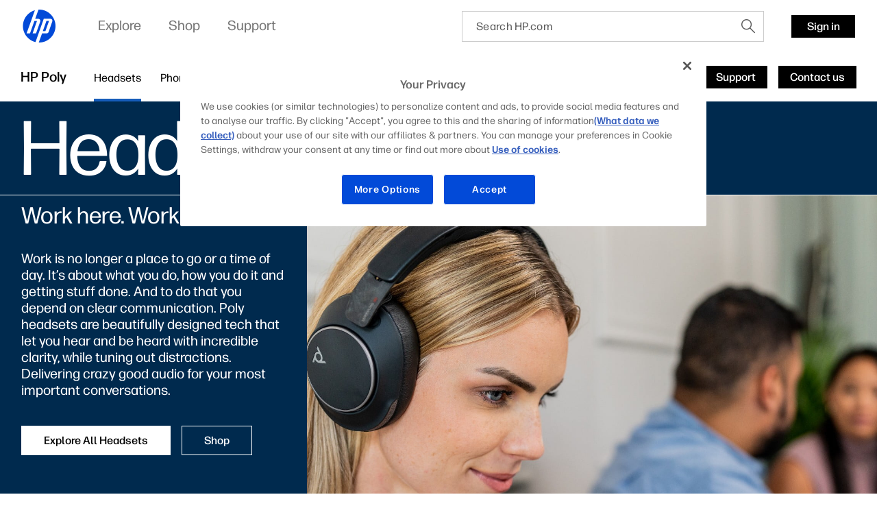

--- FILE ---
content_type: text/html;charset=utf-8
request_url: https://www.hp.com/emea_middle_east-en/poly/headsets.html
body_size: 61895
content:
<!DOCTYPE html>
<html class=" " xmlns="http://www.w3.org/1999/xhtml" lang="en-emea_middle_east" xml:lang="en-emea_middle_east" dir="ltr">
  
    <head>
    <meta charset="UTF-8"/>
    <title>Poly | Noise-Cancelling Headsets | HP® Middle East</title>
    <script defer="defer" type="text/javascript" src="https://rum.hlx.page/.rum/@adobe/helix-rum-js@%5E2/dist/micro.js" data-routing="env=prod,tier=publish,ams=Hewlett Packard Inc (Sites) (Enterprise)"></script>
<script type="application/ld+json">
      {
        "@context" : "https://schema.org",
        "@type" : "WebSite",
        "name" : "HP",
        "url" : "https://www.hp.com/"
      }
    </script>
    <link href="https://www.hp.com/favicon.ico" rel="icon" type="image/x-icon" sizes="32x32"/>
    <meta name="viewport" content="width=device-width, initial-scale=1"/>
    <meta name="referrer" content="no-referrer-when-downgrade"/>
    <meta name="otpb" content="xd"/>
    <meta name="keywords" content="poly headsets, noise cancelling headsets, work headsets, office headsets"/>
    <meta name="description" content="Explore headsets, headphones &amp; earbuds designed for office, remote &amp; hybrid working. Find Bluetooth, USB, and DECT options for your business. Poly is now an HP brand."/>
    <meta name="template" content="hpi---page-template"/>

    <meta name="bu" content="solutions"/>
    <meta name="segment" content="Segment Neutral"/>
    <meta name="page_level" content="Gateway"/>
    <meta name="product_type" content="Solutions"/>
    <meta name="family" content="poly"/>
    <meta name="simple_title" content="poly_headsets"/>
    
    <meta name="hp_design_version" content="marketing_udl"/>
    <meta name="company_code" content="hpi"/>
    <meta name="site_type" content="marketing"/>
    <meta name="target_country" content="emea_middle_east"/>
    <meta name="robots" content="follow,index"/>
    <meta name="web_section_id" content="r12129"/>

    <meta name="udl" content="enable"/>
    <meta name="platform" content="aem"/>

    
    <meta property="og:title" content="Poly | Noise-Cancelling Headsets"/>
    <meta property="og:description" content="Explore headsets, headphones &amp; earbuds designed for office, remote &amp; hybrid working. Find Bluetooth, USB, and DECT options for your business. Poly is now an HP brand."/>
    <meta property="og:image" content="https://www.hp.com/content/dam/sites/worldwide/dems/hp_og_image.jpg"/>
    
    <meta property="og:url" content="https://www.hp.com/emea_middle_east-en/poly/headsets.html"/>

    
    
    
    
    
    

    <meta name="created-date" content="01-Feb-2024 02:20:39"/>
    
    <meta name="published-date" content="29-Oct-2025 08:40:19"/>

    
    <meta name="hp_inav_version" content="ihfcaas.4.r"/>
    
        
	

    
    
    
    
    <link href="https://ssl.www8.hp.com" rel="preconnect" crossorigin/>
    <link href="https://www.googletagmanager.com" rel="preconnect"/>
    <link href="https://hpww.tt.omtrdc.net" rel="preconnect"/>
    <link href="//assets.adobedtm.com" rel="preconnect"/>

    
    




    

    


    
    
        <!-- Google Tag Manager -->
        <script>
        (function(w,d,s,l,i){w[l]=w[l]||[];w[l].push({'gtm.start':new Date().getTime(),event:'gtm.js'});
        var f=d.getElementsByTagName(s)[0],j=d.createElement(s),dl=l!='dataLayer'?'&l='+l:'';j.async=true;
        j.src='https://www.googletagmanager.com/gtm.js?id='+i+dl;f.parentNode.insertBefore(j,f);})(window,document,
        'script','dataLayer','GTM-P9TRBRZ');</script>
        <!-- End Google Tag Manager -->
    


    
    
    

    

    
    
    


    

    <script>
  (function() {
      var p;
          if (!window.Promise || !window.CustomEvent || !window.fetch || !Element.prototype.closest) { p = '/etc.clientlibs/hp-com/clientlibs/clientlib-public/resources/js/polyfills/ie11.5a8cc79c.js'; }
          else if (!window.URLSearchParams || !window.IntersectionObserver || !window.customElements || !window.ResizeObserver) { p = '/etc.clientlibs/hp-com/clientlibs/clientlib-public/resources/js/polyfills/edge-safari.5a8cc79c.js'; }
      p && document.write('<script src="' + p + '">\x3C/script>');
  })();
</script>

    
        <script>
    function waitForBundles(bundles, alias, callback, listener) {
        window.executed = window.executed || {};
        if (window.executed[alias]) return;

        if (bundles.every(function(bundle) { return window.executed[bundle]; })) {
            listener && document.removeEventListener('bundle-loaded', listener);
            callback();
            window.executed[alias] = true;
            document.dispatchEvent(new Event('bundle-loaded'));
        } else if (!listener) {
            const func = function() { waitForBundles(bundles, alias, callback, func); };
            document.addEventListener('bundle-loaded', func);
        }
    }

    function atComponentInserted(params) {
        var scriptElement = document.querySelector("#" + params.scriptId);
        var setLoadedClass = function() {
            scriptElement.classList.add('loaded');
            scriptElement.dispatchEvent(new Event('loaded', { bubbles: true }));
            document.dispatchEvent(new Event('at-rendered'));
        }

        scriptElement.classList.add('executed');
        fetch(params.path)
            .then(function(response) {
                return response.text()
            })
            .then(function (text) {
                var div = document.createElement('div');

                div.innerHTML = text.trim();

                if (document.documentElement.dir === 'rtl') {
                    Array.from(div.querySelectorAll('link[href$=".css"]')).forEach(link => {
                        if (link.href.indexOf('.rtl.') === -1) {
                            link.href = link.href.slice(0, -13) + '.rtl.' + link.href.slice(-12);
                        }
                    });
                }

                scriptElement.parentElement.insertAdjacentElement("afterend", div.querySelector('.at-container'));

                //if inserted content contains decorator's inline scripts - evaluate each script manually
                scriptElement.parentElement.nextElementSibling.querySelectorAll('script.use-script-element').forEach(scriptEl => {
                    scriptEl.classList.remove('use-script-element');
                    Function(scriptEl.innerHTML).call(scriptEl);
                });
                setLoadedClass();
            })
            .catch(function() {
                console.log('Error loading: ', params.path);
                setLoadedClass();
            });
    }
</script>
        <link href="/etc.clientlibs/hp-com/clientlibs/clientlib-public/resources/js/assets.5a8cc79c.js" rel="preload" as="script"/>
        <script src="/etc.clientlibs/hp-com/clientlibs/clientlib-public/resources/js/assets.5a8cc79c.js" async></script>

        
        
        

	
		
		

		
	



        
            <link rel="stylesheet" type="text/css" href="/etc.clientlibs/hp-com/clientlibs/clientlib-core/resources/css/pl-style.5a8cc79c.css"/>
        

        
    

    
	

	<link rel="preload" href="https://www8.hp.com/etc.clientlibs/HPIT-AEM-GLOBALNAV/clientlibs-globalnav/clientlib-hpi-hf-css/resources/fonts/fonts_header_icons.woff" as="font" type="font/woff" crossorigin/>


    <link rel="canonical" href="https://www.hp.com/emea_middle_east-en/poly/headsets.html"/>

    
    

    
    
    

    
		
	<!-- DY Snippets -->
	
	<script type="text/javascript">
	  (function () {
	    try {
	      const dyConfig = {
	        'us-en': { id: '8784964', region: 'US', lng: 'en_US' },
	        /*'ca-en': { id: '9879828', region: 'EU', lng: 'en_CA' },
	        'ca-fr': { id: '9879828', region: 'EU', lng: 'fr_CA' },
	        'de-de': { id: '9879813', region: 'EU', lng: 'de_DE' },
	        'gb-en': { id: '9878890', region: 'EU', lng: 'en_GB' },
	        'fr-fr': { id: '9879818', region: 'EU', lng: 'fr_FR' },
	        'au-en': { id: '9881445', region: 'EU', lng: 'en_AU' },
	        'sg-en': { id: '9881451', region: 'EU', lng: 'en_SG' },
	        'nz-en': { id: '9881446', region: 'EU', lng: 'en_NZ' }*/
	      };
	      const dyPreconect = {
	        US: {
	          cdn: '//cdn.dynamicyield.com',
	          st: '//st.dynamicyield.com',
	          rcom: '//rcom.dynamicyield.com'
	        },
	        EU: {
	          cdn: '//cdn-eu.dynamicyield.com',
	          st: '//st-eu.dynamicyield.com',
	          rcom: '//rcom-eu.dynamicyield.com'
	        }
	      };
	
	      function getDySettings() {
	        const pathSegments = window.location.pathname.split('/');
	        const firstSegment = pathSegments[1] && pathSegments[1].length === 5 ? pathSegments[1].toLowerCase() : '';
	        return dyConfig[firstSegment];
	      }
	      function injectPreconnect(url) {
	        const link = document.createElement('link');
	        link.rel = 'preconnect';
	        link.href = url;
	        document.head.appendChild(link);
	      }
	      function injectScript(src) {
	        const script = document.createElement('script');
	        script.type = 'text/javascript';
	        script.src = src;
	        document.head.appendChild(script);
	      }
	
	      const settings = getDySettings();
	      if (!settings) {
	        console.log('[DY Prototype] No config found for this URL. Dynamic Yield will NOT load.');
	        return;
	      }
	      console.log('[DY Prototype] Initializing for Locale: ' + settings.region + ' | ID: ' + settings.id);
	
	      // INJECT PRECONNECTS
	      injectPreconnect(dyPreconect[settings.region].cdn);
	      injectPreconnect(dyPreconect[settings.region].st);
	      injectPreconnect(dyPreconect[settings.region].rcom);
	
	      // INIT DY GLOBALS
	      window.DY = window.DY || {};
	      DY.recommendationContext = { type: (window.location.pathname.endsWith('home.html') ? 'HOMEPAGE' : 'OTHER'), lng: settings.lng };
	      DY.userActiveConsent = { accepted: window.localStorage.getItem('userActiveConsent') === 'true' }
	
	      // INJECT SCRIPTS
	      injectScript(dyPreconect[settings.region].cdn + '/api/' + settings.id + '/api_dynamic.js');
	      injectScript(dyPreconect[settings.region].cdn + '/api/' + settings.id + '/api_static.js');
	
	      // CONSENT CHECKS
	      try {
	        const setOptIn = function (val, attempt = 0, maxAttempts = 50) {
	          if (typeof window === 'undefined') return;
	          if (window.DYO !== undefined) {
	            try {
	              window.localStorage.setItem('userActiveConsent', val);
	              const isAccepted = val === true || val === 'true';
	              if (DY.userActiveConsent.accepted !== isAccepted) {
	                const { data, ...rest } = DY.recommendationContext;
	                DY.userActiveConsent.accepted = isAccepted;
	                DYO.ActiveConsent.updateConsentAcceptedStatus(isAccepted);
	                DY.recommendationContext = {
	                  ...rest,
	                  data: (data || []).concat(["after_consent"])
	                };
	              }
	            } catch (e) {
	              console.warn('[DY Consent] Error setting DY consent', e);
	            }
	          } else if (attempt < maxAttempts) {
	            setTimeout(() => setOptIn(val, attempt + 1, maxAttempts), 100);
	          } else {
	            console.warn('[DY Consent] DYO not available after max attempts');
	          }
	        };
	        //check for opt in
	        dataLayer.push({
	          event: 'pb.onOptInGroups',
	          groups: '2:1,3:1',
	          callback: function () { setOptIn(true) }
	        })
	        //check for opt out
	        dataLayer.push({
	          event: 'pb.onOptInGroups',
	          groups: '2:0,3:0',
	          callback: function () { setOptIn(false) }
	        })
	      } catch (e) {
	        console.warn('[DY Consent] Error setting DY consent', e)
	      }
	    } catch (e) {
	      console.error('[DY Prototype] Error initializing Dynamic Yield', e);
	    }
	  })();
	</script>
</head>

    <body class="page basicpage default 
          
          ">
    
      <!-- Google Tag Manager (noscript) -->
      <noscript>
        <iframe src="https://www.googletagmanager.com/ns.html?id=GTM-P9TRBRZ" height="0" width="0" style="display:none;visibility:hidden"></iframe>
      </noscript>
      <!-- End Google Tag Manager (noscript) -->
    
      <script>
          window.HPI_PAGE_PROPERTIES = {}
          window.HPI_PAGE_PROPERTIES['trackElq'] = false;
          window.HPI_PAGE_PROPERTIES['promotionsTracking'] = false;
      </script>
      

      

      <div id="everything" class="everything">
        <div id="content">

          
          
          
          
          	
							
		          <section>





                
                	 
                

    
    
    
   <meta name="viewport" content="width=device-width, initial-scale=1"/>




   	                  	
   	                  	
   	                  	
   	                  	
   	                  	

      <meta/>
      		
      
      		
      
      		
            
            
            
            
            
            
            
            
            	  <link rel="stylesheet" href="https://www.hp.com/etc.clientlibs/HPIT-AEM-GLOBALNAV/clientlibs-globalnav/clientlibs-fonts/emea_middle_east/en/clientlib-hf-fontface.4dc9062e934fb602efd584e571dda91b.css" type="text/css" media="screen, print"/>
                  
                  	<link rel="stylesheet" href="https://www.hp.com/etc.clientlibs/HPIT-AEM-GLOBALNAV/clientlibs-globalnav/clientlib-hpi-hf-forma-css.4dc9062e934fb602efd584e571dda91b.css" type="text/css" media="screen, print"/>
                  
                  
            
            <!-- Data Timestamp 29-01-2026 23:45:32 -->


   <div id="header" class="header">
      

    <div class="wps-header-wrapper ">
        <!-- Mobile View -->
            <div class="wps-mobile" style="display:none;">
                <!-- navbar header -->
                <nav>
                    <div class="wpr-header-tab">
                        <!-- header -->
                        <div class="wpr-row">  
                            <span class="wpr-skip-links">
                                <a tabindex="0" class="js-skip-link" href="#skiptobody" title="Skip to content">Skip to content</a>
                                <a tabindex="0" class="js-skip-link" href="#skiptofooter" title="Skip to footer">Skip to footer</a>
                            </span>
                            <div class="wpr-logo-holder">
                                <!-- HP's logo -->
                                
                                    <a tabindex="0" href="https://www.hp.com/emea_middle_east-en/home.html" class="wpr-main-logo-svg" title="HP® Middle East | Laptops, Computers, Desktops , Printers, and more" data-gtm-value="1000184" data-gtm-id="header" data-gtm-category="globalNavigation"></a>
                                
                                
                                <!-- HP's logo -->
                            </div>
                        
                            <div class="wpr-icons-holder">

                                <div class="wpr-search-icon wpr-icon-center ">
                                    <a tabindex="0" href="javascript:void(0)" class="wpr-search-icon-logo" title="Search"></a>
                                    <div class="arrows_search_mobile">
                                        <div class="top_arrow"></div>
                                        <div class="bottom_arrow"></div>
                                    </div>
                                </div>

                                

                                
                                <!--Sign in mobile starts-->
                                    <div id="wpr-signin" class=" wpr-icon-center wpr-signin">
                                    <div class="signin-loader"></div>
                                        <span class="signin-profile-image"></span>
                                        <a tabindex="0" title="Sign in" signouttitle="Sign out" class="signin-button  hidden" href="https://global-navbar-backend.id.hp.com/api/v1/session/login?final_redirect_url=" data-gtm-id="header-extra" data-gtm-category="linkClick" data-gtm-value="signInID" data-link-id="signInID" aria-expanded="false">
                                            <span>
                                                <p>Sign in</p>
                                            </span></a>
                                        <div class="wpr-signin-arrows">
                                            <div class="top_arrow"></div>
                                            <div class="bottom_arrow"></div>
                                        </div>
                                    </div>
                                    <!--Sign in mobile section ends-->
                                
                                
                                <div id="wpr-hamburger" class="wpr-menu-icon  wpr-icon-center" tabindex="0">
                                <!-- menu icon -->
                                <a class="wpr-menu-icon-logo" title="Open Menu"></a>
                                <!-- menu icon -->
                            </div>

                            </div>
                        </div>
                    </div>
                    
                        <div class="wpr-signin-menu">
                            <div class="wpr-signin-menu-item signed-menu-item user-info " title="HP Account">
                                <div class="wpr-row">
                                    <span id="signin-profile-image" class="signin-profile-image">
                                    <p class="first-letter"></p>
                                    </span>
                                    <div class="menu_content">
                                        <span id="signin-profile-name" class="signin-profile-name"></span>
                                        <span id="signin-profile-email" class="signin-profile-email"></span>
                                        <span id="signin-profile-settings" class="signin-profile-settings">
                                        <a class="myAccount link_metrics" data-gtm-id="header-extra" data-gtm-category="linkClick" data-gtm-value="My-HP-Account" data-link-id="My-HP-Account" title="My HP account" tabindex="0" href="https://account.id.hp.com/" target="_blank">My HP account</a></span>
                                    </div>
                                </div>
                            </div>

                            
                                <a tabindex="0" class="link_metrics" href="https://support.hp.com/dashboard" target="_self" alt="Support Dashboard" data-gtm-id="header-extra" data-gtm-category="linkClick" data-gtm-value="signInSupportDashboard" data-link-id="signInSupportDashboard" title="Support Dashboard">
                                    <div class="wpr-signin-menu-item signed-menu-item" title="Support Dashboard">
                                        <div class="wpr-row">
                                            <div class="menu_content">
                                            Support Dashboard
                                                <span class="screenReadingText" style="display:none;">Support Dashboard</span>
                                            </div>
                                        </div>
                                    </div>
                                </a>
                            

                            <a tabindex="0" id="signoutButton-mobile" class="signoutButton link_metrics" href="https://global-navbar-backend.id.hp.com/api/v1/session/logout?final_redirect_url=" data-gtm-id="header-extra" data-gtm-category="linkClick" data-gtm-value="signInID-LogOut" data-link-id="signInID-LogOut">
                                <div class="wpr-signin-menu-item signed-menu-item " title="Sign out">
                                    <div class="wpr-row">
                                        <div class="menu_content">
                                            Sign out
                                            <span class="screenReadingText" style="display:none;">
                                                Sign out</span>
                                        </div>
                                    </div>
                                </div>
                            </a>
                        </div>
                    
                    <!-- navbar header -->
                    <!--sidebar container -->
                    <div class="wpr-navbar-container">
                        <!-- Level One Menu -->
                        <div class="wpr-side-nav">
                            <!--Sidenav Header-->
                        <div class="wpr-side-nav-row">
                            <div class="wpr-close-button" id="wpr-close-button">
                                <a class="close_icon_desk" title="Close Menu" tabindex="0"></a>
                            </div>
                        </div>
                            <!--Sidenav Header-->
                            <div class="mobile-menu-output">
                                <!-- Level one menu output for mobile -->
                                
                                    <div tabindex="0" class="Rectangle-515" id="menuitemOne" title="Explore">
                                        <div class="wpr-row">
                                            <div class="menu_content">
                                                <label>Explore</label>
                                                <span class="screenReadingText" style="display:none;">Open
                                                    Explore</span>
                                                <a class="forward_icon" title="Open"></a>
                                            </div>
                                        </div>
                                    </div>
                                    <div class="Line-208"></div>
                                
                                
                                    <div tabindex="0" class="Rectangle-515" id="menuitemTwo" title="Shop">
                                        <div class="wpr-row">
                                            <div class="menu_content">
                                                <label>Shop</label> <span class="screenReadingText" style="display:none;">Open
                                                    Shop</span>
                                                <a class="forward_icon" title="Open"></a>
                                            </div>
                                        </div>
                                    </div>
                                    <div class="Line-208"></div>
                                
                                
                                    <div tabindex="0" class="Rectangle-515" id="menuitemThree" title="Support">
                                        <div class="wpr-row">
                                            <div class="menu_content">
                                                <label>Support</label> <span class="screenReadingText" style="display:none;">Open
                                                    Support</span>
                                                <a class="forward_icon" title="Open"></a>
                                            </div>
                                        </div>
                                    </div>
                                    <div class="Line-208"></div>
                                
                            </div>
                            <!--Sidenav footer-->

                            <!--Sidenav footer-->
                        </div>
                        <!-- Level One Menu ends -->
                        <div class="mobile-level-two-menu">
                            
                                <div class="wpr-side-nav-submenu" id="menuitemOne_sub">
                                    <div class="wpr-side-nav-row">
                                        <div class="header-submenu">
                                            <a tabindex="0" class="back_icon" title="Back to Main menu"></a>
                                            <label>Explore</label>
                                        </div>
                                        <div class="wpr-close-button-L2" id="wpr-close-button">
                                        <a class="close_icon_desk" title="Close Menu"></a>
                                    </div>
                                    </div>
                                    <div class="mobile-submenu-items">
                                        <ul role="menu">
                                            <div class="wpr-submenu-item-mobile">
                                                <div class="wpr-submenu-heading">
                                                    <div class="wpr-row">
                                                        <li class="headind_content" role="menuitem">
                                                            <label>Featured</label>
                                                        </li>
                                                    </div>
                                                </div>
                                                <div class="sub-submenu-data-mobile">
                                                    <ul role="menu">
                                                        <!-- single menu item mobile-->
                                                        <a tabindex="0" class="link_metrics" href="https://www.hp.com/emea_middle_east-en/smb/small-and-medium-business-solutions.html" title="SMB bundle" data-gtm-id="header" data-gtm-category="globalNavigation" data-gtm-value="1001339" target="_self">
                                                            <div class="Rectangle-505">
                                                                <div class="wpr-row">
                                                                    <li class="menu_content" role="menuitem">
                                                                        <label>SMB bundle</label>
                                                                    </li>
                                                                </div>
                                                            </div>
                                                        </a>
                                                        <div class="Line-208"></div>
                                                        <!-- single menu item mobile-->
                                                    
                                                        <!-- single menu item mobile-->
                                                        <a tabindex="0" class="link_metrics" href="https://www.hp.com/emea_middle_east-en/poly.html" title="Poly" data-gtm-id="header" data-gtm-category="globalNavigation" data-gtm-value="1001337" target="_self">
                                                            <div class="Rectangle-505">
                                                                <div class="wpr-row">
                                                                    <li class="menu_content" role="menuitem">
                                                                        <label>Poly</label>
                                                                    </li>
                                                                </div>
                                                            </div>
                                                        </a>
                                                        <div class="Line-208"></div>
                                                        <!-- single menu item mobile-->
                                                    
                                                        <!-- single menu item mobile-->
                                                        <a tabindex="0" class="link_metrics" href="https://www.hp.com/emea_middle_east-en/security/endpoint-security-solutions.html" title="Security" data-gtm-id="header" data-gtm-category="globalNavigation" data-gtm-value="1001189" target="_self">
                                                            <div class="Rectangle-505">
                                                                <div class="wpr-row">
                                                                    <li class="menu_content" role="menuitem">
                                                                        <label>Security</label>
                                                                    </li>
                                                                </div>
                                                            </div>
                                                        </a>
                                                        <div class="Line-208"></div>
                                                        <!-- single menu item mobile-->
                                                    
                                                        <!-- single menu item mobile-->
                                                        <a tabindex="0" class="link_metrics" href="https://printables.hp.com/ae/en" title="HP Printables" data-gtm-id="header" data-gtm-category="globalNavigation" data-gtm-value="1001255" target="_self">
                                                            <div class="Rectangle-505">
                                                                <div class="wpr-row">
                                                                    <li class="menu_content" role="menuitem">
                                                                        <label>HP Printables</label>
                                                                    </li>
                                                                </div>
                                                            </div>
                                                        </a>
                                                        <div class="Line-208"></div>
                                                        <!-- single menu item mobile-->
                                                    
                                                        <!-- single menu item mobile-->
                                                        <a tabindex="0" class="link_metrics" href="https://www.hp.com/us-en/printers/3d-printers.html" title="3D &amp; digital manufacturing" data-gtm-id="header" data-gtm-category="globalNavigation" data-gtm-value="1000023" target="_self">
                                                            <div class="Rectangle-505">
                                                                <div class="wpr-row">
                                                                    <li class="menu_content" role="menuitem">
                                                                        <label>3D &amp; digital manufacturing</label>
                                                                    </li>
                                                                </div>
                                                            </div>
                                                        </a>
                                                        <div class="Line-208"></div>
                                                        <!-- single menu item mobile-->
                                                    
                                                        <!-- single menu item mobile-->
                                                        <a tabindex="0" class="link_metrics" href="https://www.hp.com/emea_middle_east-en/laptops-and-2-in-1s/top-choices.html" title="Top PC choices from HP" data-gtm-id="header" data-gtm-category="globalNavigation" data-gtm-value="1001299" target="_self">
                                                            <div class="Rectangle-505">
                                                                <div class="wpr-row">
                                                                    <li class="menu_content" role="menuitem">
                                                                        <label>Top PC choices from HP</label>
                                                                    </li>
                                                                </div>
                                                            </div>
                                                        </a>
                                                        <div class="Line-208"></div>
                                                        <!-- single menu item mobile-->
                                                    
                                                        <!-- single menu item mobile-->
                                                        <a tabindex="0" class="link_metrics" href="https://www.hp.com/emea_middle_east-en/business/hp-for-business.html" title="Small &amp; Medium Business" data-gtm-id="header" data-gtm-category="globalNavigation" data-gtm-value="1001288" target="_self">
                                                            <div class="Rectangle-505">
                                                                <div class="wpr-row">
                                                                    <li class="menu_content" role="menuitem">
                                                                        <label>Small &amp; Medium Business</label>
                                                                    </li>
                                                                </div>
                                                            </div>
                                                        </a>
                                                        <div class="Line-208"></div>
                                                        <!-- single menu item mobile-->
                                                    
                                                        <!-- single menu item mobile-->
                                                        <a tabindex="0" class="link_metrics" href="https://www.hp.com/emea_middle_east-en/software/microsoft-copilot-pcs-for-business.html" title="Copilot+ PCs" data-gtm-id="header" data-gtm-category="globalNavigation" data-gtm-value="1001315" target="_self">
                                                            <div class="Rectangle-505">
                                                                <div class="wpr-row">
                                                                    <li class="menu_content" role="menuitem">
                                                                        <label>Copilot+ PCs</label>
                                                                    </li>
                                                                </div>
                                                            </div>
                                                        </a>
                                                        <div class="Line-208"></div>
                                                        <!-- single menu item mobile-->
                                                    </ul>
                                                </div>
                                            </div>
                                        
                                            <div class="wpr-submenu-item-mobile">
                                                <div class="wpr-submenu-heading">
                                                    <div class="wpr-row">
                                                        <li class="headind_content" role="menuitem">
                                                            <label>PCs</label>
                                                        </li>
                                                    </div>
                                                </div>
                                                <div class="sub-submenu-data-mobile">
                                                    <ul role="menu">
                                                        <!-- single menu item mobile-->
                                                        <a tabindex="0" class="link_metrics" href="https://www.hp.com/emea_middle_east-en/ai-solutions/next-gen-ai-pcs.html" title="Next Gen AI PCs" data-gtm-id="header" data-gtm-category="globalNavigation" data-gtm-value="1001312" target="_self">
                                                            <div class="Rectangle-505">
                                                                <div class="wpr-row">
                                                                    <li class="menu_content" role="menuitem">
                                                                        <label>Next Gen AI PCs</label>
                                                                    </li>
                                                                </div>
                                                            </div>
                                                        </a>
                                                        <div class="Line-208"></div>
                                                        <!-- single menu item mobile-->
                                                    
                                                        <!-- single menu item mobile-->
                                                        <a tabindex="0" class="link_metrics" href="https://www.hp.com/emea_middle_east-en/laptops-and-2-in-1s.html" title="Laptops" data-gtm-id="header" data-gtm-category="globalNavigation" data-gtm-value="1000443" target="_self">
                                                            <div class="Rectangle-505">
                                                                <div class="wpr-row">
                                                                    <li class="menu_content" role="menuitem">
                                                                        <label>Laptops</label>
                                                                    </li>
                                                                </div>
                                                            </div>
                                                        </a>
                                                        <div class="Line-208"></div>
                                                        <!-- single menu item mobile-->
                                                    
                                                        <!-- single menu item mobile-->
                                                        <a tabindex="0" class="link_metrics" href="https://www.hp.com/emea_middle_east-en/desktops-and-all-in-ones.html" title="Desktops" data-gtm-id="header" data-gtm-category="globalNavigation" data-gtm-value="1001171" target="_self">
                                                            <div class="Rectangle-505">
                                                                <div class="wpr-row">
                                                                    <li class="menu_content" role="menuitem">
                                                                        <label>Desktops</label>
                                                                    </li>
                                                                </div>
                                                            </div>
                                                        </a>
                                                        <div class="Line-208"></div>
                                                        <!-- single menu item mobile-->
                                                    
                                                        <!-- single menu item mobile-->
                                                        <a tabindex="0" class="link_metrics" href="https://www.hp.com/emea_middle_east-en/business-computers.html" title="Business Computers" data-gtm-id="header" data-gtm-category="globalNavigation" data-gtm-value="1001325" target="_self">
                                                            <div class="Rectangle-505">
                                                                <div class="wpr-row">
                                                                    <li class="menu_content" role="menuitem">
                                                                        <label>Business Computers</label>
                                                                    </li>
                                                                </div>
                                                            </div>
                                                        </a>
                                                        <div class="Line-208"></div>
                                                        <!-- single menu item mobile-->
                                                    
                                                        <!-- single menu item mobile-->
                                                        <a tabindex="0" class="link_metrics" href="https://www.hp.com/emea_middle_east-en/gaming-pc.html" title="Gaming" data-gtm-id="header" data-gtm-category="globalNavigation" data-gtm-value="1000008" target="_self">
                                                            <div class="Rectangle-505">
                                                                <div class="wpr-row">
                                                                    <li class="menu_content" role="menuitem">
                                                                        <label>Gaming</label>
                                                                    </li>
                                                                </div>
                                                            </div>
                                                        </a>
                                                        <div class="Line-208"></div>
                                                        <!-- single menu item mobile-->
                                                    
                                                        <!-- single menu item mobile-->
                                                        <a tabindex="0" class="link_metrics" href="https://www.hp.com/emea_middle_east-en/monitors-accessories/computer-monitors.html" title="Monitors" data-gtm-id="header" data-gtm-category="globalNavigation" data-gtm-value="1001148" target="_self">
                                                            <div class="Rectangle-505">
                                                                <div class="wpr-row">
                                                                    <li class="menu_content" role="menuitem">
                                                                        <label>Monitors</label>
                                                                    </li>
                                                                </div>
                                                            </div>
                                                        </a>
                                                        <div class="Line-208"></div>
                                                        <!-- single menu item mobile-->
                                                    
                                                        <!-- single menu item mobile-->
                                                        <a tabindex="0" class="link_metrics" href="https://www.hp.com/emea_middle_east-en/monitors-accessories/computer-accessories.html" title="Accessories" data-gtm-id="header" data-gtm-category="globalNavigation" data-gtm-value="1000374" target="_self">
                                                            <div class="Rectangle-505">
                                                                <div class="wpr-row">
                                                                    <li class="menu_content" role="menuitem">
                                                                        <label>Accessories</label>
                                                                    </li>
                                                                </div>
                                                            </div>
                                                        </a>
                                                        <div class="Line-208"></div>
                                                        <!-- single menu item mobile-->
                                                    
                                                        <!-- single menu item mobile-->
                                                        <a tabindex="0" class="link_metrics" href="https://www.hp.com/emea_middle_east-en/workstations/workstation-pcs.html" title="Z Workstations" data-gtm-id="header" data-gtm-category="globalNavigation" data-gtm-value="1001187" target="_self">
                                                            <div class="Rectangle-505">
                                                                <div class="wpr-row">
                                                                    <li class="menu_content" role="menuitem">
                                                                        <label>Z Workstations</label>
                                                                    </li>
                                                                </div>
                                                            </div>
                                                        </a>
                                                        <div class="Line-208"></div>
                                                        <!-- single menu item mobile-->
                                                    </ul>
                                                </div>
                                            </div>
                                        
                                            <div class="wpr-submenu-item-mobile">
                                                <div class="wpr-submenu-heading">
                                                    <div class="wpr-row">
                                                        <li class="headind_content" role="menuitem">
                                                            <label>Printers</label>
                                                        </li>
                                                    </div>
                                                </div>
                                                <div class="sub-submenu-data-mobile">
                                                    <ul role="menu">
                                                        <!-- single menu item mobile-->
                                                        <a tabindex="0" class="link_metrics" href="https://www.hp.com/emea_middle_east-en/cartridge/ink-toner-paper.html" title="Ink and toner cartridges" data-gtm-id="header" data-gtm-category="globalNavigation" data-gtm-value="1000005" target="_self">
                                                            <div class="Rectangle-505">
                                                                <div class="wpr-row">
                                                                    <li class="menu_content" role="menuitem">
                                                                        <label>Ink and toner cartridges</label>
                                                                    </li>
                                                                </div>
                                                            </div>
                                                        </a>
                                                        <div class="Line-208"></div>
                                                        <!-- single menu item mobile-->
                                                    
                                                        <!-- single menu item mobile-->
                                                        <a tabindex="0" class="link_metrics" href="https://www.hp.com/emea_middle_east-en/printers/home-printers.html" title="Home printers" data-gtm-id="header" data-gtm-category="globalNavigation" data-gtm-value="1001164" target="_self">
                                                            <div class="Rectangle-505">
                                                                <div class="wpr-row">
                                                                    <li class="menu_content" role="menuitem">
                                                                        <label>Home printers</label>
                                                                    </li>
                                                                </div>
                                                            </div>
                                                        </a>
                                                        <div class="Line-208"></div>
                                                        <!-- single menu item mobile-->
                                                    
                                                        <!-- single menu item mobile-->
                                                        <a tabindex="0" class="link_metrics" href="https://www.hp.com/emea_middle_east-en/printers/business-printers.html" title="Home office &amp; Business printers" data-gtm-id="header" data-gtm-category="globalNavigation" data-gtm-value="1001183" target="_self">
                                                            <div class="Rectangle-505">
                                                                <div class="wpr-row">
                                                                    <li class="menu_content" role="menuitem">
                                                                        <label>Home office &amp; Business printers</label>
                                                                    </li>
                                                                </div>
                                                            </div>
                                                        </a>
                                                        <div class="Line-208"></div>
                                                        <!-- single menu item mobile-->
                                                    
                                                        <!-- single menu item mobile-->
                                                        <a tabindex="0" class="link_metrics" href="https://www.hp.com/emea_middle_east-en/printers/enterprise-printers.html" title="Enterprise printers" data-gtm-id="header" data-gtm-category="globalNavigation" data-gtm-value="1000019" target="_self">
                                                            <div class="Rectangle-505">
                                                                <div class="wpr-row">
                                                                    <li class="menu_content" role="menuitem">
                                                                        <label>Enterprise printers</label>
                                                                    </li>
                                                                </div>
                                                            </div>
                                                        </a>
                                                        <div class="Line-208"></div>
                                                        <!-- single menu item mobile-->
                                                    
                                                        <!-- single menu item mobile-->
                                                        <a tabindex="0" class="link_metrics" href="https://www.hp.com/emea_middle_east-en/printers/refillable-tanks.html" title="Tank printers" data-gtm-id="header" data-gtm-category="globalNavigation" data-gtm-value="1001270" target="_self">
                                                            <div class="Rectangle-505">
                                                                <div class="wpr-row">
                                                                    <li class="menu_content" role="menuitem">
                                                                        <label>Tank printers</label>
                                                                    </li>
                                                                </div>
                                                            </div>
                                                        </a>
                                                        <div class="Line-208"></div>
                                                        <!-- single menu item mobile-->
                                                    
                                                        <!-- single menu item mobile-->
                                                        <a tabindex="0" class="link_metrics" href="https://www.hp.com/emea_middle_east-en/printers/scanners.html" title="Scanners" data-gtm-id="header" data-gtm-category="globalNavigation" data-gtm-value="1001143" target="_self">
                                                            <div class="Rectangle-505">
                                                                <div class="wpr-row">
                                                                    <li class="menu_content" role="menuitem">
                                                                        <label>Scanners</label>
                                                                    </li>
                                                                </div>
                                                            </div>
                                                        </a>
                                                        <div class="Line-208"></div>
                                                        <!-- single menu item mobile-->
                                                    
                                                        <!-- single menu item mobile-->
                                                        <a tabindex="0" class="link_metrics" href="https://www.hp.com/emea_middle_east/en/printers/large-format.html" title="Large-format printers &amp; plotters" data-gtm-id="header" data-gtm-category="globalNavigation" data-gtm-value="1001117" target="_self">
                                                            <div class="Rectangle-505">
                                                                <div class="wpr-row">
                                                                    <li class="menu_content" role="menuitem">
                                                                        <label>Large-format printers &amp; plotters</label>
                                                                    </li>
                                                                </div>
                                                            </div>
                                                        </a>
                                                        <div class="Line-208"></div>
                                                        <!-- single menu item mobile-->
                                                    </ul>
                                                </div>
                                            </div>
                                        
                                            <div class="wpr-submenu-item-mobile">
                                                <div class="wpr-submenu-heading">
                                                    <div class="wpr-row">
                                                        <li class="headind_content" role="menuitem">
                                                            <label>Commercial Solutions</label>
                                                        </li>
                                                    </div>
                                                </div>
                                                <div class="sub-submenu-data-mobile">
                                                    <ul role="menu">
                                                        <!-- single menu item mobile-->
                                                        <a tabindex="0" class="link_metrics" href="https://www.hp.com/emea_middle_east-en/services/workforce-solutions.html" title="Services &amp; Solutions" data-gtm-id="header" data-gtm-category="globalNavigation" data-gtm-value="1001292" target="_self">
                                                            <div class="Rectangle-505">
                                                                <div class="wpr-row">
                                                                    <li class="menu_content" role="menuitem">
                                                                        <label>Services &amp; Solutions</label>
                                                                    </li>
                                                                </div>
                                                            </div>
                                                        </a>
                                                        <div class="Line-208"></div>
                                                        <!-- single menu item mobile-->
                                                    
                                                        <!-- single menu item mobile-->
                                                        <a tabindex="0" class="link_metrics" href="https://www.hp.com/emea_middle_east-en/services/workforce-solutions/workforce-experience-platform.html" title="Workforce Experience Platform" data-gtm-id="header" data-gtm-category="globalNavigation" data-gtm-value="1001293" target="_self">
                                                            <div class="Rectangle-505">
                                                                <div class="wpr-row">
                                                                    <li class="menu_content" role="menuitem">
                                                                        <label>Workforce Experience Platform</label>
                                                                    </li>
                                                                </div>
                                                            </div>
                                                        </a>
                                                        <div class="Line-208"></div>
                                                        <!-- single menu item mobile-->
                                                    
                                                        <!-- single menu item mobile-->
                                                        <a tabindex="0" class="link_metrics" href="https://www.hp.com/emea_middle_east-en/services/workforce-solutions/workforce-computing.html" title="Computing Services" data-gtm-id="header" data-gtm-category="globalNavigation" data-gtm-value="1001294" target="_self">
                                                            <div class="Rectangle-505">
                                                                <div class="wpr-row">
                                                                    <li class="menu_content" role="menuitem">
                                                                        <label>Computing Services</label>
                                                                    </li>
                                                                </div>
                                                            </div>
                                                        </a>
                                                        <div class="Line-208"></div>
                                                        <!-- single menu item mobile-->
                                                    
                                                        <!-- single menu item mobile-->
                                                        <a tabindex="0" class="link_metrics" href="https://www.hp.com/emea_middle_east-en/services/workforce-solutions/document-printing.html" title="Document &amp; Printing Services" data-gtm-id="header" data-gtm-category="globalNavigation" data-gtm-value="1001295" target="_self">
                                                            <div class="Rectangle-505">
                                                                <div class="wpr-row">
                                                                    <li class="menu_content" role="menuitem">
                                                                        <label>Document &amp; Printing Services</label>
                                                                    </li>
                                                                </div>
                                                            </div>
                                                        </a>
                                                        <div class="Line-208"></div>
                                                        <!-- single menu item mobile-->
                                                    
                                                        <!-- single menu item mobile-->
                                                        <a tabindex="0" class="link_metrics" href="https://www.hp.com/emea_middle_east-en/services/workforce-solutions/communication-collaboration.html" title="Collaboration Solutions" data-gtm-id="header" data-gtm-category="globalNavigation" data-gtm-value="1001296" target="_self">
                                                            <div class="Rectangle-505">
                                                                <div class="wpr-row">
                                                                    <li class="menu_content" role="menuitem">
                                                                        <label>Collaboration Solutions</label>
                                                                    </li>
                                                                </div>
                                                            </div>
                                                        </a>
                                                        <div class="Line-208"></div>
                                                        <!-- single menu item mobile-->
                                                    
                                                        <!-- single menu item mobile-->
                                                        <a tabindex="0" class="link_metrics" href="https://www.hp.com/emea_middle_east-en/services/workforce-solutions/workforce-security-solution.html" title="Security Solutions" data-gtm-id="header" data-gtm-category="globalNavigation" data-gtm-value="1001297" target="_self">
                                                            <div class="Rectangle-505">
                                                                <div class="wpr-row">
                                                                    <li class="menu_content" role="menuitem">
                                                                        <label>Security Solutions</label>
                                                                    </li>
                                                                </div>
                                                            </div>
                                                        </a>
                                                        <div class="Line-208"></div>
                                                        <!-- single menu item mobile-->
                                                    </ul>
                                                </div>
                                            </div>
                                        </ul>
                                    </div>
                                </div>
                            
                            
                                <div class="wpr-side-nav-submenu" id="menuitemTwo_sub">
                                    <div class="wpr-side-nav-row">
                                        <div class="header-submenu">
                                            <a tabindex="0" class="back_icon" title="Back to Main menu"></a>
                                            <label>Shop</label>
                                        </div>
                                        <div class="wpr-close-button-L2" id="wpr-close-button">
                                            <a class="close_icon_desk" title="Close Menu"></a>
                                        </div>
                                    </div>
                                    <div class="mobile-submenu-items">
                                        <ul role="menu">
                                            <div class="wpr-submenu-item-mobile">
                                                <div class="wpr-submenu-heading">
                                                    <div class="wpr-row">
                                                        <li class="headind_content" role="menuitem">
                                                            <label>PCs</label>
                                                        </li>
                                                    </div>
                                                </div>
                                                <div class="sub-submenu-data-mobile">
                                                    <ul role="menu">
                                                        <!-- single menu item mobile-->
                                                        <a tabindex="0" class="link_metrics" href="https://www.hp.com/emea_middle_east-en/products/laptops/view-all-laptops-and-2-in-1s.html" title="Laptops" data-gtm-id="header" data-gtm-category="globalNavigation" data-gtm-value="1000039" target="_self">
                                                            <div class="Rectangle-505">
                                                                <div class="wpr-row">
                                                                    <li class="menu_content" role="menuitem">
                                                                        <label>Laptops</label>
                                                                    </li>
                                                                </div>
                                                            </div>
                                                        </a>
                                                        <div class="Line-208"></div>
                                                        <!-- single menu item mobile-->
                                                    
                                                        <!-- single menu item mobile-->
                                                        <a tabindex="0" class="link_metrics" href="https://www.hp.com/emea_middle_east-en/products/desktops/view-all-desktop-computers.html" title="Desktops" data-gtm-id="header" data-gtm-category="globalNavigation" data-gtm-value="1000040" target="_self">
                                                            <div class="Rectangle-505">
                                                                <div class="wpr-row">
                                                                    <li class="menu_content" role="menuitem">
                                                                        <label>Desktops</label>
                                                                    </li>
                                                                </div>
                                                            </div>
                                                        </a>
                                                        <div class="Line-208"></div>
                                                        <!-- single menu item mobile-->
                                                    
                                                        <!-- single menu item mobile-->
                                                        <a tabindex="0" class="link_metrics" href="https://www.hp.com/emea_middle_east-en/products/workstations/view-all-workstation-computers.html" title="Workstations" data-gtm-id="header" data-gtm-category="globalNavigation" data-gtm-value="1000256" target="_self">
                                                            <div class="Rectangle-505">
                                                                <div class="wpr-row">
                                                                    <li class="menu_content" role="menuitem">
                                                                        <label>Workstations</label>
                                                                    </li>
                                                                </div>
                                                            </div>
                                                        </a>
                                                        <div class="Line-208"></div>
                                                        <!-- single menu item mobile-->
                                                    
                                                        <!-- single menu item mobile-->
                                                        <a tabindex="0" class="link_metrics" href="https://www.hp.com/emea_middle_east-en/products/monitors/view-all-monitors.html" title="Monitors" data-gtm-id="header" data-gtm-category="globalNavigation" data-gtm-value="1000257" target="_self">
                                                            <div class="Rectangle-505">
                                                                <div class="wpr-row">
                                                                    <li class="menu_content" role="menuitem">
                                                                        <label>Monitors</label>
                                                                    </li>
                                                                </div>
                                                            </div>
                                                        </a>
                                                        <div class="Line-208"></div>
                                                        <!-- single menu item mobile-->
                                                    
                                                        <!-- single menu item mobile-->
                                                        <a tabindex="0" class="link_metrics" href="https://www.hp.com/emea_middle_east-en/products/thin-clients/view-all-thin-client-computers.html" title="Thin Clients" data-gtm-id="header" data-gtm-category="globalNavigation" data-gtm-value="1001201" target="_self">
                                                            <div class="Rectangle-505">
                                                                <div class="wpr-row">
                                                                    <li class="menu_content" role="menuitem">
                                                                        <label>Thin Clients</label>
                                                                    </li>
                                                                </div>
                                                            </div>
                                                        </a>
                                                        <div class="Line-208"></div>
                                                        <!-- single menu item mobile-->
                                                    
                                                        <!-- single menu item mobile-->
                                                        <a tabindex="0" class="link_metrics" href="https://www.hp.com/emea_middle_east-en/products/point-of-sale/view-all-point-of-sale-systems.html" title="Point Of Sale" data-gtm-id="header" data-gtm-category="globalNavigation" data-gtm-value="1001203" target="_self">
                                                            <div class="Rectangle-505">
                                                                <div class="wpr-row">
                                                                    <li class="menu_content" role="menuitem">
                                                                        <label>Point Of Sale</label>
                                                                    </li>
                                                                </div>
                                                            </div>
                                                        </a>
                                                        <div class="Line-208"></div>
                                                        <!-- single menu item mobile-->
                                                    
                                                        <!-- single menu item mobile-->
                                                        <a tabindex="0" class="link_metrics" href="https://www.hp.com/emea_middle_east-en/products/accessories/view-all-accessories.html" title="Accessories" data-gtm-id="header" data-gtm-category="globalNavigation" data-gtm-value="1000333" target="_self">
                                                            <div class="Rectangle-505">
                                                                <div class="wpr-row">
                                                                    <li class="menu_content" role="menuitem">
                                                                        <label>Accessories</label>
                                                                    </li>
                                                                </div>
                                                            </div>
                                                        </a>
                                                        <div class="Line-208"></div>
                                                        <!-- single menu item mobile-->
                                                    </ul>
                                                </div>
                                            </div>
                                        
                                            <div class="wpr-submenu-item-mobile">
                                                <div class="wpr-submenu-heading">
                                                    <div class="wpr-row">
                                                        <li class="headind_content" role="menuitem">
                                                            <label>Printers</label>
                                                        </li>
                                                    </div>
                                                </div>
                                                <div class="sub-submenu-data-mobile">
                                                    <ul role="menu">
                                                        <!-- single menu item mobile-->
                                                        <a tabindex="0" class="link_metrics" href="https://www.hp.com/emea_middle_east-en/products/printers/view-all-printers.html" title="Printers" data-gtm-id="header" data-gtm-category="globalNavigation" data-gtm-value="1000258" target="_self">
                                                            <div class="Rectangle-505">
                                                                <div class="wpr-row">
                                                                    <li class="menu_content" role="menuitem">
                                                                        <label>Printers</label>
                                                                    </li>
                                                                </div>
                                                            </div>
                                                        </a>
                                                        <div class="Line-208"></div>
                                                        <!-- single menu item mobile-->
                                                    
                                                        <!-- single menu item mobile-->
                                                        <a tabindex="0" class="link_metrics" href="https://www.hp.com/emea_middle_east-en/products/large-format-printers/view-all-large-format-printers.html" title="Large Format Printers" data-gtm-id="header" data-gtm-category="globalNavigation" data-gtm-value="1000261" target="_self">
                                                            <div class="Rectangle-505">
                                                                <div class="wpr-row">
                                                                    <li class="menu_content" role="menuitem">
                                                                        <label>Large Format Printers</label>
                                                                    </li>
                                                                </div>
                                                            </div>
                                                        </a>
                                                        <div class="Line-208"></div>
                                                        <!-- single menu item mobile-->
                                                    
                                                        <!-- single menu item mobile-->
                                                        <a tabindex="0" class="link_metrics" href="https://www.hp.com/emea_middle_east-en/products/scanners/view-all-scanners.html" title="Scanners" data-gtm-id="header" data-gtm-category="globalNavigation" data-gtm-value="1000041" target="_self">
                                                            <div class="Rectangle-505">
                                                                <div class="wpr-row">
                                                                    <li class="menu_content" role="menuitem">
                                                                        <label>Scanners</label>
                                                                    </li>
                                                                </div>
                                                            </div>
                                                        </a>
                                                        <div class="Line-208"></div>
                                                        <!-- single menu item mobile-->
                                                    
                                                        <!-- single menu item mobile-->
                                                        <a tabindex="0" class="link_metrics" href="https://www.hp.com/emea_middle_east-en/products/print-servers/view-all-print-servers.html" title="Print Servers" data-gtm-id="header" data-gtm-category="globalNavigation" data-gtm-value="1001204" target="_self">
                                                            <div class="Rectangle-505">
                                                                <div class="wpr-row">
                                                                    <li class="menu_content" role="menuitem">
                                                                        <label>Print Servers</label>
                                                                    </li>
                                                                </div>
                                                            </div>
                                                        </a>
                                                        <div class="Line-208"></div>
                                                        <!-- single menu item mobile-->
                                                    
                                                        <!-- single menu item mobile-->
                                                        <a tabindex="0" class="link_metrics" href="https://www.hp.com/emea_middle_east-en/products/ink-toner/view-all-ink-and-toner.html" title="Ink and Toner" data-gtm-id="header" data-gtm-category="globalNavigation" data-gtm-value="1000264" target="_self">
                                                            <div class="Rectangle-505">
                                                                <div class="wpr-row">
                                                                    <li class="menu_content" role="menuitem">
                                                                        <label>Ink and Toner</label>
                                                                    </li>
                                                                </div>
                                                            </div>
                                                        </a>
                                                        <div class="Line-208"></div>
                                                        <!-- single menu item mobile-->
                                                    
                                                        <!-- single menu item mobile-->
                                                        <a tabindex="0" class="link_metrics" href="https://www.hp.com/emea_middle_east-en/products/samsung-toner/view-all-samsung-printer-supplies.html" title="Samsung Supplies" data-gtm-id="header" data-gtm-category="globalNavigation" data-gtm-value="1001204" target="_self">
                                                            <div class="Rectangle-505">
                                                                <div class="wpr-row">
                                                                    <li class="menu_content" role="menuitem">
                                                                        <label>Samsung Supplies</label>
                                                                    </li>
                                                                </div>
                                                            </div>
                                                        </a>
                                                        <div class="Line-208"></div>
                                                        <!-- single menu item mobile-->
                                                    </ul>
                                                </div>
                                            </div>
                                        </ul>
                                    </div>
                                </div>
                            
                            
                                <div class="wpr-side-nav-submenu" id="menuitemThree_sub">
                                    <div class="wpr-side-nav-row">
                                        <div class="header-submenu">
                                            <a tabindex="0" class="back_icon" title="Back to Main menu"></a>
                                            <label>Support</label>
                                        </div>
                                        <div class="wpr-close-button-L2" id="wpr-close-button">
                                            <a class="close_icon_desk" title="Close Menu"></a>
                                        </div>
                                    </div>
                                    <div class="mobile-submenu-items">
                                        <ul role="menu">
                                            <div class="wpr-submenu-item-mobile">
                                                <div class="wpr-submenu-heading">
                                                    <div class="wpr-row">
                                                        <li class="headind_content" role="menuitem">
                                                            <label>Problem solving</label>
                                                        </li>
                                                    </div>
                                                </div>
                                                <div class="sub-submenu-data-mobile">
                                                    <ul role="menu">
                                                        <!-- single menu item mobile-->
                                                        <a tabindex="0" class="link_metrics" href="https://support.hp.com/emea_middle_east-en" title="Support &amp; troubleshooting" data-gtm-id="header" data-gtm-category="globalNavigation" data-gtm-value="1000048" target="_self">
                                                            <div class="Rectangle-505">
                                                                <div class="wpr-row">
                                                                    <li class="menu_content" role="menuitem">
                                                                        <label>Support &amp; troubleshooting</label>
                                                                    </li>
                                                                </div>
                                                            </div>
                                                        </a>
                                                        <div class="Line-208"></div>
                                                        <!-- single menu item mobile-->
                                                    
                                                        <!-- single menu item mobile-->
                                                        <a tabindex="0" class="link_metrics" href="https://support.hp.com/emea_middle_east-en/drivers" title="Software &amp; drivers" data-gtm-id="header" data-gtm-category="globalNavigation" data-gtm-value="1000049" target="_self">
                                                            <div class="Rectangle-505">
                                                                <div class="wpr-row">
                                                                    <li class="menu_content" role="menuitem">
                                                                        <label>Software &amp; drivers</label>
                                                                    </li>
                                                                </div>
                                                            </div>
                                                        </a>
                                                        <div class="Line-208"></div>
                                                        <!-- single menu item mobile-->
                                                    
                                                        <!-- single menu item mobile-->
                                                        <a tabindex="0" class="link_metrics" href="https://support.hp.com/emea_middle_east-en/topic/diagnostics" title="Diagnostic tools" data-gtm-id="header" data-gtm-category="globalNavigation" data-gtm-value="1000050" target="_self">
                                                            <div class="Rectangle-505">
                                                                <div class="wpr-row">
                                                                    <li class="menu_content" role="menuitem">
                                                                        <label>Diagnostic tools</label>
                                                                    </li>
                                                                </div>
                                                            </div>
                                                        </a>
                                                        <div class="Line-208"></div>
                                                        <!-- single menu item mobile-->
                                                    
                                                        <!-- single menu item mobile-->
                                                        <a tabindex="0" class="link_metrics" href="https://h30434.www3.hp.com/" title="Community" data-gtm-id="header" data-gtm-category="globalNavigation" data-gtm-value="1000051" target="_self">
                                                            <div class="Rectangle-505">
                                                                <div class="wpr-row">
                                                                    <li class="menu_content" role="menuitem">
                                                                        <label>Community</label>
                                                                    </li>
                                                                </div>
                                                            </div>
                                                        </a>
                                                        <div class="Line-208"></div>
                                                        <!-- single menu item mobile-->
                                                    
                                                        <!-- single menu item mobile-->
                                                        <a tabindex="0" class="link_metrics" href="https://support.hp.com/emea_middle_east-en/topic/windows-10-support-center" title="Windows 10 / Windows 11 Support" data-gtm-id="header" data-gtm-category="globalNavigation" data-gtm-value="1000189" target="_self">
                                                            <div class="Rectangle-505">
                                                                <div class="wpr-row">
                                                                    <li class="menu_content" role="menuitem">
                                                                        <label>Windows 10 / Windows 11 Support</label>
                                                                    </li>
                                                                </div>
                                                            </div>
                                                        </a>
                                                        <div class="Line-208"></div>
                                                        <!-- single menu item mobile-->
                                                    </ul>
                                                </div>
                                            </div>
                                        
                                            <div class="wpr-submenu-item-mobile">
                                                <div class="wpr-submenu-heading">
                                                    <div class="wpr-row">
                                                        <li class="headind_content" role="menuitem">
                                                            <label>Support by product</label>
                                                        </li>
                                                    </div>
                                                </div>
                                                <div class="sub-submenu-data-mobile">
                                                    <ul role="menu">
                                                        <!-- single menu item mobile-->
                                                        <a tabindex="0" class="link_metrics" href="https://support.hp.com/emea_middle_east-en/printer" title="Printing" data-gtm-id="header" data-gtm-category="globalNavigation" data-gtm-value="1000053" target="_self">
                                                            <div class="Rectangle-505">
                                                                <div class="wpr-row">
                                                                    <li class="menu_content" role="menuitem">
                                                                        <label>Printing</label>
                                                                    </li>
                                                                </div>
                                                            </div>
                                                        </a>
                                                        <div class="Line-208"></div>
                                                        <!-- single menu item mobile-->
                                                    
                                                        <!-- single menu item mobile-->
                                                        <a tabindex="0" class="link_metrics" href="https://support.hp.com/emea_middle_east-en/computer" title="Computing" data-gtm-id="header" data-gtm-category="globalNavigation" data-gtm-value="1000054" target="_self">
                                                            <div class="Rectangle-505">
                                                                <div class="wpr-row">
                                                                    <li class="menu_content" role="menuitem">
                                                                        <label>Computing</label>
                                                                    </li>
                                                                </div>
                                                            </div>
                                                        </a>
                                                        <div class="Line-208"></div>
                                                        <!-- single menu item mobile-->
                                                    
                                                        <!-- single menu item mobile-->
                                                        <a tabindex="0" class="link_metrics" href="https://support.hp.com/emea_middle_east-en/poly" title="Poly Collaboration Devices" data-gtm-id="header" data-gtm-category="globalNavigation" data-gtm-value="1001286" target="_self">
                                                            <div class="Rectangle-505">
                                                                <div class="wpr-row">
                                                                    <li class="menu_content" role="menuitem">
                                                                        <label>Poly Collaboration Devices</label>
                                                                    </li>
                                                                </div>
                                                            </div>
                                                        </a>
                                                        <div class="Line-208"></div>
                                                        <!-- single menu item mobile-->
                                                    
                                                        <!-- single menu item mobile-->
                                                        <a tabindex="0" class="link_metrics" href="https://anyware.hp.com/" title="HP Anyware" data-gtm-id="header" data-gtm-category="globalNavigation" data-gtm-value="1001311" target="_self">
                                                            <div class="Rectangle-505">
                                                                <div class="wpr-row">
                                                                    <li class="menu_content" role="menuitem">
                                                                        <label>HP Anyware</label>
                                                                    </li>
                                                                </div>
                                                            </div>
                                                        </a>
                                                        <div class="Line-208"></div>
                                                        <!-- single menu item mobile-->
                                                    
                                                        <!-- single menu item mobile-->
                                                        <a tabindex="0" class="link_metrics" href="https://support.hp.com/emea_middle_east-en/products" title="Other Products" data-gtm-id="header" data-gtm-category="globalNavigation" data-gtm-value="1000056" target="_self">
                                                            <div class="Rectangle-505">
                                                                <div class="wpr-row">
                                                                    <li class="menu_content" role="menuitem">
                                                                        <label>Other Products</label>
                                                                    </li>
                                                                </div>
                                                            </div>
                                                        </a>
                                                        <div class="Line-208"></div>
                                                        <!-- single menu item mobile-->
                                                    </ul>
                                                </div>
                                            </div>
                                        
                                            <div class="wpr-submenu-item-mobile">
                                                <div class="wpr-submenu-heading">
                                                    <div class="wpr-row">
                                                        <li class="headind_content" role="menuitem">
                                                            <label>Support resources</label>
                                                        </li>
                                                    </div>
                                                </div>
                                                <div class="sub-submenu-data-mobile">
                                                    <ul role="menu">
                                                        <!-- single menu item mobile-->
                                                        <a tabindex="0" class="link_metrics" href="https://www.hp.com/emea_middle_east-en/contact-hp/contact.html" title="Contact us" data-gtm-id="header" data-gtm-category="globalNavigation" data-gtm-value="1000190" target="_self">
                                                            <div class="Rectangle-505">
                                                                <div class="wpr-row">
                                                                    <li class="menu_content" role="menuitem">
                                                                        <label>Contact us</label>
                                                                    </li>
                                                                </div>
                                                            </div>
                                                        </a>
                                                        <div class="Line-208"></div>
                                                        <!-- single menu item mobile-->
                                                    
                                                        <!-- single menu item mobile-->
                                                        <a tabindex="0" class="link_metrics" href="https://support.hp.com/emea_middle_east-en/checkwarranty" title="Check warranty" data-gtm-id="header" data-gtm-category="globalNavigation" data-gtm-value="1000058" target="_self">
                                                            <div class="Rectangle-505">
                                                                <div class="wpr-row">
                                                                    <li class="menu_content" role="menuitem">
                                                                        <label>Check warranty</label>
                                                                    </li>
                                                                </div>
                                                            </div>
                                                        </a>
                                                        <div class="Line-208"></div>
                                                        <!-- single menu item mobile-->
                                                    
                                                        <!-- single menu item mobile-->
                                                        <a tabindex="0" class="link_metrics" href="https://support.hp.com/emea_middle_east-en/service-center" title="Authorized service providers" data-gtm-id="header" data-gtm-category="globalNavigation" data-gtm-value="1000059" target="_self">
                                                            <div class="Rectangle-505">
                                                                <div class="wpr-row">
                                                                    <li class="menu_content" role="menuitem">
                                                                        <label>Authorized service providers</label>
                                                                    </li>
                                                                </div>
                                                            </div>
                                                        </a>
                                                        <div class="Line-208"></div>
                                                        <!-- single menu item mobile-->
                                                    
                                                        <!-- single menu item mobile-->
                                                        <a tabindex="0" class="link_metrics" href="https://support.hp.com/emea_middle_east-en/security-bulletins" title="Security bulletin archive" data-gtm-id="header" data-gtm-category="globalNavigation" data-gtm-value="1000060" target="_self">
                                                            <div class="Rectangle-505">
                                                                <div class="wpr-row">
                                                                    <li class="menu_content" role="menuitem">
                                                                        <label>Security bulletin archive</label>
                                                                    </li>
                                                                </div>
                                                            </div>
                                                        </a>
                                                        <div class="Line-208"></div>
                                                        <!-- single menu item mobile-->
                                                    
                                                        <!-- single menu item mobile-->
                                                        <a tabindex="0" class="link_metrics" href="https://parts.hp.com/hpparts/countrychoice.aspx" title="Parts store" data-gtm-id="header" data-gtm-category="globalNavigation" data-gtm-value="1000061" target="_self">
                                                            <div class="Rectangle-505">
                                                                <div class="wpr-row">
                                                                    <li class="menu_content" role="menuitem">
                                                                        <label>Parts store</label>
                                                                    </li>
                                                                </div>
                                                            </div>
                                                        </a>
                                                        <div class="Line-208"></div>
                                                        <!-- single menu item mobile-->
                                                    </ul>
                                                </div>
                                            </div>
                                        </ul>
                                    </div>
                                </div>
                            
                        </div>
                    </div>
                    <!--sidebar container-->
                    <!--search-->
                    <div id="countryCode" style="display:none">emea_middle_east</div>
                    <div id="languageCode" style="display:none">en</div>
                    <div id="languageRTL" style="display:none">false</div>
                    <div id="privacyURL" style="display:none">https://www.hp.com/cma/ng/lib/exceptions/privacy-banner.js</div>
                    <div id="hpCaasServer" style="display:none">https://www.hp.com</div>
                    <div id="hsEndpointTracking" style="display:none">https://tracking-na.hawksearch.com/api/trackevent</div>
                <div class="wpr-search-container">
                    <div class="wpr-search-bar">
                        <div class="Rectangle-426">
                            <input id="search_focus_mobile" aria-label="Search HP.com" title="Search HP.com" tabindex="0" type="text" class="search-bar link_metrics" name="search-bar" value="" placeholder="Search HP.com" autocomplete="off" autocorrect="off" aria-autocomplete="both" role="searchbox" maxlength="200" data-gtm-id="header-extra" data-gtm-category="linkClick" data-gtm-value="1000185"/>
                            <span class="clear-search">
                                <a tabindex="0" href="javascript:void(0)" class="wpr-clear-icon-logo" title="Clear">
                                    <svg xmlns="http://www.w3.org/2000/svg" width="15" height="15" viewBox="0 0 15 15">
                                        <path d="m6 7.5-6-6L1.5 0l6 6 6-6L15 1.5l-6 6 6 6-1.5 1.5-6-6-6 6L0 13.5z" style="fill:#767676"/>
                                    </svg>
                                </a>
                                <span class="screenReadingText">Clear</span>
                            </span>
                            <a tabindex="0" href="javascript:void(0)" class="wpr-search-icon-logo search_trigger link_metrics" title="Search" data-gtm-id="header-extra" data-gtm-category="linkClick" data-gtm-value="1000185"></a>
                        </div>
                        <a href="javascript:void(0)" class="cancel" target="_self" tabindex="-1"></a>
                    </div>
                </div>
                    <!--search-->
                </nav>
            </div>
        <!-- Mobile View ends-->
        <!-- Tablet & desktop View -->
        <div class="wps-tablet" style="display:none;">
            <!--navbar header  -->
            <nav>
                <div class="wpr-header-tab">
                    <!-- header -->
                    <div class="wpr-row header_container">
                        
                        <div class="wpr-logo-header-holder">
                            <div class="wpr-logo-headers unselectable  ">
                                <span class="wpr-skip-links">
                                    <a tabindex="0" class="js-skip-link" href="#skiptobody" title="Skip to content">Skip to content</a>
                                    <a tabindex="0" class="js-skip-link" href="#skiptofooter" title="Skip to footer">Skip to footer</a>
                                </span>
                                <!-- HP's logo -->
                                
                                    <a tabindex="0" href="https://www.hp.com/emea_middle_east-en/home.html" class="wpr-main-logo-svg unselectable link_metrics" title="HP® Middle East | Laptops, Computers, Desktops , Printers, and more" data-gtm-id="header" data-gtm-category="globalNavigation" data-gtm-value="1000184"></a>
                                
                                
                                <!-- HP's logo -->

                                <!-- header Links -->
                                <div class="wpr-link-container unselectable ">
                                    
                                        <div tabindex="0" class="navbar-header-links unselectable" id="menuitemOne_tab" aria-haspopup="true" aria-expanded="false">
                                            <span class="font-style-h5 ">Explore</span>
                                            <span class="screenReadingText">Open
                                                Explore</span>
                                        </div>
                                    
                                    
                                        <div tabindex="0" class="navbar-header-links unselectable" id="menuitemTwo_tab" aria-haspopup="true" aria-expanded="false">
                                            <span class="font-style-h5 ">Shop</span>
                                            <span class="screenReadingText">Open
                                                Shop</span>
                                        </div>
                                    
                                    
                                        <div tabindex="0" class="navbar-header-links unselectable" id="menuitemThree_tab" aria-haspopup="true" aria-expanded="false">
                                            <span class="font-style-h5 ">Support</span>
                                            <span class="screenReadingText">Open
                                                Support</span>
                                        </div>
                                    
                                </div>
                                <!-- header Links ends -->
                            </div>
                        </div>

                        <div class="wpr-icons-holder">
                            <div class="Rectangle-426 ">
                                <input id="search_focus_desktop" aria-label="Search HP.com" title="Search HP.com" tabindex="0" type="text" class="search_trigger_onenter search-bar tab-search link_metrics" name="search-bar" value="" placeholder="Search HP.com" autocomplete="off" autocorrect="off" aria-autocomplete="both" role="searchbox" maxlength="200" data-gtm-id="header-extra" data-gtm-category="linkClick" data-gtm-value="1000185"/>
                                <span class="clear-search">
                                    <a tabindex="0" href="javascript:void(0)" class="wpr-backspace-icon" title="Clear">
                                    <svg xmlns="http://www.w3.org/2000/svg" width="41.139" height="31" viewBox="0 0 41.139 31"><g transform="translate(0.639)"><path d="M-555.727,111.89h-25.087a2.013,2.013,0,0,1-1.58-.771L-593.686,96.89-582.4,82.662a2.015,2.015,0,0,1,1.581-.772h25.087a2.076,2.076,0,0,1,2.041,2.1h0c0,.076,0,.169,0,.29v25.5A2.076,2.076,0,0,1-555.727,111.89Z" transform="translate(593.686 -81.39)" fill="none" stroke="#ccc" stroke-miterlimit="10" stroke-width="1"/><g transform="translate(12.5 3)"><rect width="25" height="25" fill="none"/><path d="M13.264,11.5l5.375-5.362a1.255,1.255,0,0,0-1.775-1.775L11.5,9.738,6.139,4.364A1.255,1.255,0,1,0,4.364,6.138L9.739,11.5,4.364,16.863a1.255,1.255,0,1,0,1.775,1.775L11.5,13.263l5.362,5.375a1.255,1.255,0,1,0,1.775-1.775Z" transform="translate(0.998 0.999)"/></g></g></svg>
                                    </a>
                                    <span class="screenReadingText">Clear</span>
                                </span>
                                <a tabindex="0" href="javascript:void(0)" class="wpr-search-icon-logo search_trigger link_metrics" title="Search" data-gtm-id="header-extra" data-gtm-category="linkClick" data-gtm-value="1000185"></a>
                            </div>
                            <a tabindex="0" href="javascript:void(0)" class="wpr-close-autocomplete" title="Close">
                                <svg xmlns="http://www.w3.org/2000/svg" width="40" height="40" viewBox="0 0 40 40"><g fill="none" stroke="#ccc" stroke-width="1"><circle cx="20" cy="20" r="20" stroke="none"/><circle cx="20" cy="20" r="19.5" fill="none"/></g><g transform="translate(7.5 7.5)"><rect width="25" height="25" fill="none"/><path d="M13.514,11.751l6.625-6.613a1.255,1.255,0,0,0-1.775-1.775L11.751,9.989,5.139,3.364A1.255,1.255,0,0,0,3.364,5.139l6.625,6.613L3.364,18.364a1.255,1.255,0,1,0,1.775,1.775l6.612-6.625,6.612,6.625a1.255,1.255,0,1,0,1.775-1.775Z" transform="translate(0.749 0.749)" fill="#2c3038"/></g></svg>
                            </a>
                            
                            <!--Sign in tablet-desktop start-->
                            
                                <div id="data-sso" data-sso-url="https://global-navbar-backend.id.hp.com/api/v1/session/sso_check" signin-visible="visible-true"></div>
                                <div id="wpr-signin-tablet" class="wpr-signin">
                                    <div class="signin-loader"></div>
                                    <span id="signin-profile-image" class="signin-profile-image"></span>
                                    <a tabindex="0" class="signin-button  hidden" href="https://global-navbar-backend.id.hp.com/api/v1/session/login?final_redirect_url=" aria-expanded="false" data-gtm-id="header-extra" data-gtm-category="linkClick" data-gtm-value="signInID" data-link-id="signInID" title="Sign in" signouttitle="Sign out">
                                        <span>
                                            <p>Sign in</p>
                                        </span>
                                    </a>
                                    <div class="wpr-signin-arrows">
                                        <div class="top_arrow"></div>
                                        <div class="bottom_arrow"></div>
                                    </div>

                                    <div class="wpr-signin-menu">
                                        <div class="wpr-signin-menu-item signed-menu-item user-info link_metrics" title="HP Store Account">
                                            <div class="wpr-row">
                                                <span id="signin-profile-image" class="signin-profile-image">
                                                <p class="first-letter"></p>
                                                </span>
                                                <div class="menu_content">
                                                    <span id="signin-profile-name" class="signin-profile-name"></span>
                                                    <span id="signin-profile-email" class="signin-profile-email"></span>
                                                    <span id="signin-profile-settings" class="signin-profile-settings">
                                                    <a class="myAccount link_metrics" data-gtm-id="header-extra" data-gtm-category="linkClick" data-gtm-value="My-HP-Account" data-link-id="My-HP-Account" title="My HP account" tabindex="0" href="https://account.id.hp.com/" target="_blank">My HP account</a></span>
                                                </div>
                                            </div>
                                        </div>

                                        
                                            <a tabindex="0" class="link_metrics" href="https://support.hp.com/dashboard" target="_self" alt="Support Dashboard" data-gtm-id="header-extra" data-gtm-category="linkClick" data-gtm-value="signInSupportDashboard" data-link-id="signInSupportDashboard" title="Support Dashboard">
                                                <div class="wpr-signin-menu-item " title="Support Dashboard">
                                                    <div class="wpr-row">
                                                        <div class="menu_content">
                                                        Support Dashboard
                                                            <span class="screenReadingText" style="display:none;">Support Dashboard</span>
                                                        </div>
                                                    </div>
                                                </div>
                                            </a>
                                        

                                        <a tabindex="0" id="signoutButton" class="signoutButton link_metrics" href="https://global-navbar-backend.id.hp.com/api/v1/session/logout?final_redirect_url=" data-gtm-id="header-extra" data-gtm-category="linkClick" data-gtm-value="signInID-LogOut" data-link-id="signInID-LogOut" title="Sign out">
                                            <div class="wpr-signin-menu-item signed-menu-item " title=" Sign out">
                                                <div class="wpr-row">
                                                    <div class="menu_content">
                                                        Sign out
                                                        <span class="screenReadingText" style="display:none;">
                                                            Sign out</span>
                                                    </div>
                                                </div>
                                            </div>
                                        </a>
                                    </div>
                                </div>
                            
                            <!--Sign in tablet-desktop end-->
                        </div>
                    </div>
                </div>
                <!-- navbar header -->
                <!-- navbar container -->
                <div class="wpr-dropdown-container">
                    <div class="wpr-closing-overlay"></div>
                    <div class="dropdowns_insert">
                        
                            <div class="wpr-dropdown-nav wpr-show" id="menuitemOne_tab_drop">

                                <div class="submenu_data" style="display: inherit">
                                    <ul class="wpr-submenu-container" role="menu">
                                        <div class="wpr-submenu-item">
                                            <div class="wpr-submenu-heading">
                                                <div class="wpr-row">
                                                    <li class="headind_content" role="menuitem">
                                                        <label class="unselectable">Featured</label>
                                                    </li>
                                                </div>
                                            </div>
                                            <div class="sub-submenu-data">
                                                <ul role="menu">
                                                    <!-- single menu item -->
                                                    <a tabindex="0" href="https://www.hp.com/emea_middle_east-en/smb/small-and-medium-business-solutions.html" class="link_metrics" data-gtm-id="header" data-gtm-category="globalNavigation" data-gtm-value="1001339" target="_self">
                                                        <div class="Rectangle-505">
                                                            <div class="wpr-row">
                                                                <li class="menu_content" role="menuitem">
                                                                    <label class="unselectable">SMB bundle</label>
                                                                </li>
                                                            </div>
                                                        </div>
                                                    </a>
                                                
                                                    <!-- single menu item -->
                                                    <a tabindex="0" href="https://www.hp.com/emea_middle_east-en/poly.html" class="link_metrics" data-gtm-id="header" data-gtm-category="globalNavigation" data-gtm-value="1001337" target="_self">
                                                        <div class="Rectangle-505">
                                                            <div class="wpr-row">
                                                                <li class="menu_content" role="menuitem">
                                                                    <label class="unselectable">Poly</label>
                                                                </li>
                                                            </div>
                                                        </div>
                                                    </a>
                                                
                                                    <!-- single menu item -->
                                                    <a tabindex="0" href="https://www.hp.com/emea_middle_east-en/security/endpoint-security-solutions.html" class="link_metrics" data-gtm-id="header" data-gtm-category="globalNavigation" data-gtm-value="1001189" target="_self">
                                                        <div class="Rectangle-505">
                                                            <div class="wpr-row">
                                                                <li class="menu_content" role="menuitem">
                                                                    <label class="unselectable">Security</label>
                                                                </li>
                                                            </div>
                                                        </div>
                                                    </a>
                                                
                                                    <!-- single menu item -->
                                                    <a tabindex="0" href="https://printables.hp.com/ae/en" class="link_metrics" data-gtm-id="header" data-gtm-category="globalNavigation" data-gtm-value="1001255" target="_self">
                                                        <div class="Rectangle-505">
                                                            <div class="wpr-row">
                                                                <li class="menu_content" role="menuitem">
                                                                    <label class="unselectable">HP Printables</label>
                                                                </li>
                                                            </div>
                                                        </div>
                                                    </a>
                                                
                                                    <!-- single menu item -->
                                                    <a tabindex="0" href="https://www.hp.com/us-en/printers/3d-printers.html" class="link_metrics" data-gtm-id="header" data-gtm-category="globalNavigation" data-gtm-value="1000023" target="_self">
                                                        <div class="Rectangle-505">
                                                            <div class="wpr-row">
                                                                <li class="menu_content" role="menuitem">
                                                                    <label class="unselectable">3D &amp; digital manufacturing</label>
                                                                </li>
                                                            </div>
                                                        </div>
                                                    </a>
                                                
                                                    <!-- single menu item -->
                                                    <a tabindex="0" href="https://www.hp.com/emea_middle_east-en/laptops-and-2-in-1s/top-choices.html" class="link_metrics" data-gtm-id="header" data-gtm-category="globalNavigation" data-gtm-value="1001299" target="_self">
                                                        <div class="Rectangle-505">
                                                            <div class="wpr-row">
                                                                <li class="menu_content" role="menuitem">
                                                                    <label class="unselectable">Top PC choices from HP</label>
                                                                </li>
                                                            </div>
                                                        </div>
                                                    </a>
                                                
                                                    <!-- single menu item -->
                                                    <a tabindex="0" href="https://www.hp.com/emea_middle_east-en/business/hp-for-business.html" class="link_metrics" data-gtm-id="header" data-gtm-category="globalNavigation" data-gtm-value="1001288" target="_self">
                                                        <div class="Rectangle-505">
                                                            <div class="wpr-row">
                                                                <li class="menu_content" role="menuitem">
                                                                    <label class="unselectable">Small &amp; Medium Business</label>
                                                                </li>
                                                            </div>
                                                        </div>
                                                    </a>
                                                
                                                    <!-- single menu item -->
                                                    <a tabindex="0" href="https://www.hp.com/emea_middle_east-en/software/microsoft-copilot-pcs-for-business.html" class="link_metrics" data-gtm-id="header" data-gtm-category="globalNavigation" data-gtm-value="1001315" target="_self">
                                                        <div class="Rectangle-505">
                                                            <div class="wpr-row">
                                                                <li class="menu_content" role="menuitem">
                                                                    <label class="unselectable">Copilot+ PCs</label>
                                                                </li>
                                                            </div>
                                                        </div>
                                                    </a>
                                                </ul>
                                            </div>
                                        </div>
                                    
                                        <div class="wpr-submenu-item">
                                            <div class="wpr-submenu-heading">
                                                <div class="wpr-row">
                                                    <li class="headind_content" role="menuitem">
                                                        <label class="unselectable">PCs</label>
                                                    </li>
                                                </div>
                                            </div>
                                            <div class="sub-submenu-data">
                                                <ul role="menu">
                                                    <!-- single menu item -->
                                                    <a tabindex="0" href="https://www.hp.com/emea_middle_east-en/ai-solutions/next-gen-ai-pcs.html" class="link_metrics" data-gtm-id="header" data-gtm-category="globalNavigation" data-gtm-value="1001312" target="_self">
                                                        <div class="Rectangle-505">
                                                            <div class="wpr-row">
                                                                <li class="menu_content" role="menuitem">
                                                                    <label class="unselectable">Next Gen AI PCs</label>
                                                                </li>
                                                            </div>
                                                        </div>
                                                    </a>
                                                
                                                    <!-- single menu item -->
                                                    <a tabindex="0" href="https://www.hp.com/emea_middle_east-en/laptops-and-2-in-1s.html" class="link_metrics" data-gtm-id="header" data-gtm-category="globalNavigation" data-gtm-value="1000443" target="_self">
                                                        <div class="Rectangle-505">
                                                            <div class="wpr-row">
                                                                <li class="menu_content" role="menuitem">
                                                                    <label class="unselectable">Laptops</label>
                                                                </li>
                                                            </div>
                                                        </div>
                                                    </a>
                                                
                                                    <!-- single menu item -->
                                                    <a tabindex="0" href="https://www.hp.com/emea_middle_east-en/desktops-and-all-in-ones.html" class="link_metrics" data-gtm-id="header" data-gtm-category="globalNavigation" data-gtm-value="1001171" target="_self">
                                                        <div class="Rectangle-505">
                                                            <div class="wpr-row">
                                                                <li class="menu_content" role="menuitem">
                                                                    <label class="unselectable">Desktops</label>
                                                                </li>
                                                            </div>
                                                        </div>
                                                    </a>
                                                
                                                    <!-- single menu item -->
                                                    <a tabindex="0" href="https://www.hp.com/emea_middle_east-en/business-computers.html" class="link_metrics" data-gtm-id="header" data-gtm-category="globalNavigation" data-gtm-value="1001325" target="_self">
                                                        <div class="Rectangle-505">
                                                            <div class="wpr-row">
                                                                <li class="menu_content" role="menuitem">
                                                                    <label class="unselectable">Business Computers</label>
                                                                </li>
                                                            </div>
                                                        </div>
                                                    </a>
                                                
                                                    <!-- single menu item -->
                                                    <a tabindex="0" href="https://www.hp.com/emea_middle_east-en/gaming-pc.html" class="link_metrics" data-gtm-id="header" data-gtm-category="globalNavigation" data-gtm-value="1000008" target="_self">
                                                        <div class="Rectangle-505">
                                                            <div class="wpr-row">
                                                                <li class="menu_content" role="menuitem">
                                                                    <label class="unselectable">Gaming</label>
                                                                </li>
                                                            </div>
                                                        </div>
                                                    </a>
                                                
                                                    <!-- single menu item -->
                                                    <a tabindex="0" href="https://www.hp.com/emea_middle_east-en/monitors-accessories/computer-monitors.html" class="link_metrics" data-gtm-id="header" data-gtm-category="globalNavigation" data-gtm-value="1001148" target="_self">
                                                        <div class="Rectangle-505">
                                                            <div class="wpr-row">
                                                                <li class="menu_content" role="menuitem">
                                                                    <label class="unselectable">Monitors</label>
                                                                </li>
                                                            </div>
                                                        </div>
                                                    </a>
                                                
                                                    <!-- single menu item -->
                                                    <a tabindex="0" href="https://www.hp.com/emea_middle_east-en/monitors-accessories/computer-accessories.html" class="link_metrics" data-gtm-id="header" data-gtm-category="globalNavigation" data-gtm-value="1000374" target="_self">
                                                        <div class="Rectangle-505">
                                                            <div class="wpr-row">
                                                                <li class="menu_content" role="menuitem">
                                                                    <label class="unselectable">Accessories</label>
                                                                </li>
                                                            </div>
                                                        </div>
                                                    </a>
                                                
                                                    <!-- single menu item -->
                                                    <a tabindex="0" href="https://www.hp.com/emea_middle_east-en/workstations/workstation-pcs.html" class="link_metrics" data-gtm-id="header" data-gtm-category="globalNavigation" data-gtm-value="1001187" target="_self">
                                                        <div class="Rectangle-505">
                                                            <div class="wpr-row">
                                                                <li class="menu_content" role="menuitem">
                                                                    <label class="unselectable">Z Workstations</label>
                                                                </li>
                                                            </div>
                                                        </div>
                                                    </a>
                                                </ul>
                                            </div>
                                        </div>
                                    
                                        <div class="wpr-submenu-item">
                                            <div class="wpr-submenu-heading">
                                                <div class="wpr-row">
                                                    <li class="headind_content" role="menuitem">
                                                        <label class="unselectable">Printers</label>
                                                    </li>
                                                </div>
                                            </div>
                                            <div class="sub-submenu-data">
                                                <ul role="menu">
                                                    <!-- single menu item -->
                                                    <a tabindex="0" href="https://www.hp.com/emea_middle_east-en/cartridge/ink-toner-paper.html" class="link_metrics" data-gtm-id="header" data-gtm-category="globalNavigation" data-gtm-value="1000005" target="_self">
                                                        <div class="Rectangle-505">
                                                            <div class="wpr-row">
                                                                <li class="menu_content" role="menuitem">
                                                                    <label class="unselectable">Ink and toner cartridges</label>
                                                                </li>
                                                            </div>
                                                        </div>
                                                    </a>
                                                
                                                    <!-- single menu item -->
                                                    <a tabindex="0" href="https://www.hp.com/emea_middle_east-en/printers/home-printers.html" class="link_metrics" data-gtm-id="header" data-gtm-category="globalNavigation" data-gtm-value="1001164" target="_self">
                                                        <div class="Rectangle-505">
                                                            <div class="wpr-row">
                                                                <li class="menu_content" role="menuitem">
                                                                    <label class="unselectable">Home printers</label>
                                                                </li>
                                                            </div>
                                                        </div>
                                                    </a>
                                                
                                                    <!-- single menu item -->
                                                    <a tabindex="0" href="https://www.hp.com/emea_middle_east-en/printers/business-printers.html" class="link_metrics" data-gtm-id="header" data-gtm-category="globalNavigation" data-gtm-value="1001183" target="_self">
                                                        <div class="Rectangle-505">
                                                            <div class="wpr-row">
                                                                <li class="menu_content" role="menuitem">
                                                                    <label class="unselectable">Home office &amp; Business printers</label>
                                                                </li>
                                                            </div>
                                                        </div>
                                                    </a>
                                                
                                                    <!-- single menu item -->
                                                    <a tabindex="0" href="https://www.hp.com/emea_middle_east-en/printers/enterprise-printers.html" class="link_metrics" data-gtm-id="header" data-gtm-category="globalNavigation" data-gtm-value="1000019" target="_self">
                                                        <div class="Rectangle-505">
                                                            <div class="wpr-row">
                                                                <li class="menu_content" role="menuitem">
                                                                    <label class="unselectable">Enterprise printers</label>
                                                                </li>
                                                            </div>
                                                        </div>
                                                    </a>
                                                
                                                    <!-- single menu item -->
                                                    <a tabindex="0" href="https://www.hp.com/emea_middle_east-en/printers/refillable-tanks.html" class="link_metrics" data-gtm-id="header" data-gtm-category="globalNavigation" data-gtm-value="1001270" target="_self">
                                                        <div class="Rectangle-505">
                                                            <div class="wpr-row">
                                                                <li class="menu_content" role="menuitem">
                                                                    <label class="unselectable">Tank printers</label>
                                                                </li>
                                                            </div>
                                                        </div>
                                                    </a>
                                                
                                                    <!-- single menu item -->
                                                    <a tabindex="0" href="https://www.hp.com/emea_middle_east-en/printers/scanners.html" class="link_metrics" data-gtm-id="header" data-gtm-category="globalNavigation" data-gtm-value="1001143" target="_self">
                                                        <div class="Rectangle-505">
                                                            <div class="wpr-row">
                                                                <li class="menu_content" role="menuitem">
                                                                    <label class="unselectable">Scanners</label>
                                                                </li>
                                                            </div>
                                                        </div>
                                                    </a>
                                                
                                                    <!-- single menu item -->
                                                    <a tabindex="0" href="https://www.hp.com/emea_middle_east/en/printers/large-format.html" class="link_metrics" data-gtm-id="header" data-gtm-category="globalNavigation" data-gtm-value="1001117" target="_self">
                                                        <div class="Rectangle-505">
                                                            <div class="wpr-row">
                                                                <li class="menu_content" role="menuitem">
                                                                    <label class="unselectable">Large-format printers &amp; plotters</label>
                                                                </li>
                                                            </div>
                                                        </div>
                                                    </a>
                                                </ul>
                                            </div>
                                        </div>
                                    
                                        <div class="wpr-submenu-item">
                                            <div class="wpr-submenu-heading">
                                                <div class="wpr-row">
                                                    <li class="headind_content" role="menuitem">
                                                        <label class="unselectable">Commercial Solutions</label>
                                                    </li>
                                                </div>
                                            </div>
                                            <div class="sub-submenu-data">
                                                <ul role="menu">
                                                    <!-- single menu item -->
                                                    <a tabindex="0" href="https://www.hp.com/emea_middle_east-en/services/workforce-solutions.html" class="link_metrics" data-gtm-id="header" data-gtm-category="globalNavigation" data-gtm-value="1001292" target="_self">
                                                        <div class="Rectangle-505">
                                                            <div class="wpr-row">
                                                                <li class="menu_content" role="menuitem">
                                                                    <label class="unselectable">Services &amp; Solutions</label>
                                                                </li>
                                                            </div>
                                                        </div>
                                                    </a>
                                                
                                                    <!-- single menu item -->
                                                    <a tabindex="0" href="https://www.hp.com/emea_middle_east-en/services/workforce-solutions/workforce-experience-platform.html" class="link_metrics" data-gtm-id="header" data-gtm-category="globalNavigation" data-gtm-value="1001293" target="_self">
                                                        <div class="Rectangle-505">
                                                            <div class="wpr-row">
                                                                <li class="menu_content" role="menuitem">
                                                                    <label class="unselectable">Workforce Experience Platform</label>
                                                                </li>
                                                            </div>
                                                        </div>
                                                    </a>
                                                
                                                    <!-- single menu item -->
                                                    <a tabindex="0" href="https://www.hp.com/emea_middle_east-en/services/workforce-solutions/workforce-computing.html" class="link_metrics" data-gtm-id="header" data-gtm-category="globalNavigation" data-gtm-value="1001294" target="_self">
                                                        <div class="Rectangle-505">
                                                            <div class="wpr-row">
                                                                <li class="menu_content" role="menuitem">
                                                                    <label class="unselectable">Computing Services</label>
                                                                </li>
                                                            </div>
                                                        </div>
                                                    </a>
                                                
                                                    <!-- single menu item -->
                                                    <a tabindex="0" href="https://www.hp.com/emea_middle_east-en/services/workforce-solutions/document-printing.html" class="link_metrics" data-gtm-id="header" data-gtm-category="globalNavigation" data-gtm-value="1001295" target="_self">
                                                        <div class="Rectangle-505">
                                                            <div class="wpr-row">
                                                                <li class="menu_content" role="menuitem">
                                                                    <label class="unselectable">Document &amp; Printing Services</label>
                                                                </li>
                                                            </div>
                                                        </div>
                                                    </a>
                                                
                                                    <!-- single menu item -->
                                                    <a tabindex="0" href="https://www.hp.com/emea_middle_east-en/services/workforce-solutions/communication-collaboration.html" class="link_metrics" data-gtm-id="header" data-gtm-category="globalNavigation" data-gtm-value="1001296" target="_self">
                                                        <div class="Rectangle-505">
                                                            <div class="wpr-row">
                                                                <li class="menu_content" role="menuitem">
                                                                    <label class="unselectable">Collaboration Solutions</label>
                                                                </li>
                                                            </div>
                                                        </div>
                                                    </a>
                                                
                                                    <!-- single menu item -->
                                                    <a tabindex="0" href="https://www.hp.com/emea_middle_east-en/services/workforce-solutions/workforce-security-solution.html" class="link_metrics" data-gtm-id="header" data-gtm-category="globalNavigation" data-gtm-value="1001297" target="_self">
                                                        <div class="Rectangle-505">
                                                            <div class="wpr-row">
                                                                <li class="menu_content" role="menuitem">
                                                                    <label class="unselectable">Security Solutions</label>
                                                                </li>
                                                            </div>
                                                        </div>
                                                    </a>
                                                </ul>
                                            </div>
                                        </div>
                                    </ul>
                                </div>
                                <div tabindex="0" class="wpr-close-submenu-desk">
                                    <a class="close_icon_desk" title="Close Menu"></a>
                                </div>
                            </div>
                        
                        
                            <div class="wpr-dropdown-nav wpr-show" id="menuitemTwo_tab_drop">

                                <div class="submenu_data" style="display: inherit">
                                    <ul class="wpr-submenu-container" role="menu">
                                        <div class="wpr-submenu-item">
                                            <div class="wpr-submenu-heading">
                                                <div class="wpr-row">
                                                    <li class="headind_content" role="menuitem">
                                                        <label class="unselectable">PCs</label>
                                                    </li>
                                                </div>
                                            </div>
                                            <div class="sub-submenu-data">
                                                <ul role="menu">
                                                    <!-- single menu item -->
                                                    <a tabindex="0" href="https://www.hp.com/emea_middle_east-en/products/laptops/view-all-laptops-and-2-in-1s.html" class="link_metrics" data-gtm-id="header" data-gtm-category="globalNavigation" data-gtm-value="1000039" target="_self">
                                                        <div class="Rectangle-505">
                                                            <div class="wpr-row">
                                                                <li class="menu_content" role="menuitem">
                                                                    <label class="unselectable">Laptops</label>
                                                                </li>
                                                            </div>
                                                        </div>
                                                    </a>
                                                
                                                    <!-- single menu item -->
                                                    <a tabindex="0" href="https://www.hp.com/emea_middle_east-en/products/desktops/view-all-desktop-computers.html" class="link_metrics" data-gtm-id="header" data-gtm-category="globalNavigation" data-gtm-value="1000040" target="_self">
                                                        <div class="Rectangle-505">
                                                            <div class="wpr-row">
                                                                <li class="menu_content" role="menuitem">
                                                                    <label class="unselectable">Desktops</label>
                                                                </li>
                                                            </div>
                                                        </div>
                                                    </a>
                                                
                                                    <!-- single menu item -->
                                                    <a tabindex="0" href="https://www.hp.com/emea_middle_east-en/products/workstations/view-all-workstation-computers.html" class="link_metrics" data-gtm-id="header" data-gtm-category="globalNavigation" data-gtm-value="1000256" target="_self">
                                                        <div class="Rectangle-505">
                                                            <div class="wpr-row">
                                                                <li class="menu_content" role="menuitem">
                                                                    <label class="unselectable">Workstations</label>
                                                                </li>
                                                            </div>
                                                        </div>
                                                    </a>
                                                
                                                    <!-- single menu item -->
                                                    <a tabindex="0" href="https://www.hp.com/emea_middle_east-en/products/monitors/view-all-monitors.html" class="link_metrics" data-gtm-id="header" data-gtm-category="globalNavigation" data-gtm-value="1000257" target="_self">
                                                        <div class="Rectangle-505">
                                                            <div class="wpr-row">
                                                                <li class="menu_content" role="menuitem">
                                                                    <label class="unselectable">Monitors</label>
                                                                </li>
                                                            </div>
                                                        </div>
                                                    </a>
                                                
                                                    <!-- single menu item -->
                                                    <a tabindex="0" href="https://www.hp.com/emea_middle_east-en/products/thin-clients/view-all-thin-client-computers.html" class="link_metrics" data-gtm-id="header" data-gtm-category="globalNavigation" data-gtm-value="1001201" target="_self">
                                                        <div class="Rectangle-505">
                                                            <div class="wpr-row">
                                                                <li class="menu_content" role="menuitem">
                                                                    <label class="unselectable">Thin Clients</label>
                                                                </li>
                                                            </div>
                                                        </div>
                                                    </a>
                                                
                                                    <!-- single menu item -->
                                                    <a tabindex="0" href="https://www.hp.com/emea_middle_east-en/products/point-of-sale/view-all-point-of-sale-systems.html" class="link_metrics" data-gtm-id="header" data-gtm-category="globalNavigation" data-gtm-value="1001203" target="_self">
                                                        <div class="Rectangle-505">
                                                            <div class="wpr-row">
                                                                <li class="menu_content" role="menuitem">
                                                                    <label class="unselectable">Point Of Sale</label>
                                                                </li>
                                                            </div>
                                                        </div>
                                                    </a>
                                                
                                                    <!-- single menu item -->
                                                    <a tabindex="0" href="https://www.hp.com/emea_middle_east-en/products/accessories/view-all-accessories.html" class="link_metrics" data-gtm-id="header" data-gtm-category="globalNavigation" data-gtm-value="1000333" target="_self">
                                                        <div class="Rectangle-505">
                                                            <div class="wpr-row">
                                                                <li class="menu_content" role="menuitem">
                                                                    <label class="unselectable">Accessories</label>
                                                                </li>
                                                            </div>
                                                        </div>
                                                    </a>
                                                </ul>
                                            </div>
                                        </div>
                                    
                                        <div class="wpr-submenu-item">
                                            <div class="wpr-submenu-heading">
                                                <div class="wpr-row">
                                                    <li class="headind_content" role="menuitem">
                                                        <label class="unselectable">Printers</label>
                                                    </li>
                                                </div>
                                            </div>
                                            <div class="sub-submenu-data">
                                                <ul role="menu">
                                                    <!-- single menu item -->
                                                    <a tabindex="0" href="https://www.hp.com/emea_middle_east-en/products/printers/view-all-printers.html" class="link_metrics" data-gtm-id="header" data-gtm-category="globalNavigation" data-gtm-value="1000258" target="_self">
                                                        <div class="Rectangle-505">
                                                            <div class="wpr-row">
                                                                <li class="menu_content" role="menuitem">
                                                                    <label class="unselectable">Printers</label>
                                                                </li>
                                                            </div>
                                                        </div>
                                                    </a>
                                                
                                                    <!-- single menu item -->
                                                    <a tabindex="0" href="https://www.hp.com/emea_middle_east-en/products/large-format-printers/view-all-large-format-printers.html" class="link_metrics" data-gtm-id="header" data-gtm-category="globalNavigation" data-gtm-value="1000261" target="_self">
                                                        <div class="Rectangle-505">
                                                            <div class="wpr-row">
                                                                <li class="menu_content" role="menuitem">
                                                                    <label class="unselectable">Large Format Printers</label>
                                                                </li>
                                                            </div>
                                                        </div>
                                                    </a>
                                                
                                                    <!-- single menu item -->
                                                    <a tabindex="0" href="https://www.hp.com/emea_middle_east-en/products/scanners/view-all-scanners.html" class="link_metrics" data-gtm-id="header" data-gtm-category="globalNavigation" data-gtm-value="1000041" target="_self">
                                                        <div class="Rectangle-505">
                                                            <div class="wpr-row">
                                                                <li class="menu_content" role="menuitem">
                                                                    <label class="unselectable">Scanners</label>
                                                                </li>
                                                            </div>
                                                        </div>
                                                    </a>
                                                
                                                    <!-- single menu item -->
                                                    <a tabindex="0" href="https://www.hp.com/emea_middle_east-en/products/print-servers/view-all-print-servers.html" class="link_metrics" data-gtm-id="header" data-gtm-category="globalNavigation" data-gtm-value="1001204" target="_self">
                                                        <div class="Rectangle-505">
                                                            <div class="wpr-row">
                                                                <li class="menu_content" role="menuitem">
                                                                    <label class="unselectable">Print Servers</label>
                                                                </li>
                                                            </div>
                                                        </div>
                                                    </a>
                                                
                                                    <!-- single menu item -->
                                                    <a tabindex="0" href="https://www.hp.com/emea_middle_east-en/products/ink-toner/view-all-ink-and-toner.html" class="link_metrics" data-gtm-id="header" data-gtm-category="globalNavigation" data-gtm-value="1000264" target="_self">
                                                        <div class="Rectangle-505">
                                                            <div class="wpr-row">
                                                                <li class="menu_content" role="menuitem">
                                                                    <label class="unselectable">Ink and Toner</label>
                                                                </li>
                                                            </div>
                                                        </div>
                                                    </a>
                                                
                                                    <!-- single menu item -->
                                                    <a tabindex="0" href="https://www.hp.com/emea_middle_east-en/products/samsung-toner/view-all-samsung-printer-supplies.html" class="link_metrics" data-gtm-id="header" data-gtm-category="globalNavigation" data-gtm-value="1001204" target="_self">
                                                        <div class="Rectangle-505">
                                                            <div class="wpr-row">
                                                                <li class="menu_content" role="menuitem">
                                                                    <label class="unselectable">Samsung Supplies</label>
                                                                </li>
                                                            </div>
                                                        </div>
                                                    </a>
                                                </ul>
                                            </div>
                                        </div>
                                    </ul>
                                </div>
                                <div tabindex="0" class="wpr-close-submenu-desk">
                                    <a class="close_icon_desk" title="Close Menu"></a>
                                </div>
                            </div>
                        
                        
                            <div class="wpr-dropdown-nav wpr-show" id="menuitemThree_tab_drop">

                                <div class="submenu_data" style="display: inherit">
                                    <ul class="wpr-submenu-container" role="menu">
                                        <div class="wpr-submenu-item">
                                            <div class="wpr-submenu-heading">
                                                <div class="wpr-row">
                                                    <li class="headind_content" role="menuitem">
                                                        <label class="unselectable">Problem solving</label>
                                                    </li>
                                                </div>
                                            </div>
                                            <div class="sub-submenu-data">
                                                <ul role="menu">
                                                    <!-- single menu item -->
                                                    <a tabindex="0" href="https://support.hp.com/emea_middle_east-en" class="link_metrics" data-gtm-id="header" data-gtm-category="globalNavigation" data-gtm-value="1000048" target="_self">
                                                        <div class="Rectangle-505">
                                                            <div class="wpr-row">
                                                                <li class="menu_content" role="menuitem">
                                                                    <label class="unselectable">Support &amp; troubleshooting</label>
                                                                </li>
                                                            </div>
                                                        </div>
                                                    </a>
                                                
                                                    <!-- single menu item -->
                                                    <a tabindex="0" href="https://support.hp.com/emea_middle_east-en/drivers" class="link_metrics" data-gtm-id="header" data-gtm-category="globalNavigation" data-gtm-value="1000049" target="_self">
                                                        <div class="Rectangle-505">
                                                            <div class="wpr-row">
                                                                <li class="menu_content" role="menuitem">
                                                                    <label class="unselectable">Software &amp; drivers</label>
                                                                </li>
                                                            </div>
                                                        </div>
                                                    </a>
                                                
                                                    <!-- single menu item -->
                                                    <a tabindex="0" href="https://support.hp.com/emea_middle_east-en/topic/diagnostics" class="link_metrics" data-gtm-id="header" data-gtm-category="globalNavigation" data-gtm-value="1000050" target="_self">
                                                        <div class="Rectangle-505">
                                                            <div class="wpr-row">
                                                                <li class="menu_content" role="menuitem">
                                                                    <label class="unselectable">Diagnostic tools</label>
                                                                </li>
                                                            </div>
                                                        </div>
                                                    </a>
                                                
                                                    <!-- single menu item -->
                                                    <a tabindex="0" href="https://h30434.www3.hp.com/" class="link_metrics" data-gtm-id="header" data-gtm-category="globalNavigation" data-gtm-value="1000051" target="_self">
                                                        <div class="Rectangle-505">
                                                            <div class="wpr-row">
                                                                <li class="menu_content" role="menuitem">
                                                                    <label class="unselectable">Community</label>
                                                                </li>
                                                            </div>
                                                        </div>
                                                    </a>
                                                
                                                    <!-- single menu item -->
                                                    <a tabindex="0" href="https://support.hp.com/emea_middle_east-en/topic/windows-10-support-center" class="link_metrics" data-gtm-id="header" data-gtm-category="globalNavigation" data-gtm-value="1000189" target="_self">
                                                        <div class="Rectangle-505">
                                                            <div class="wpr-row">
                                                                <li class="menu_content" role="menuitem">
                                                                    <label class="unselectable">Windows 10 / Windows 11 Support</label>
                                                                </li>
                                                            </div>
                                                        </div>
                                                    </a>
                                                </ul>
                                            </div>
                                        </div>
                                    
                                        <div class="wpr-submenu-item">
                                            <div class="wpr-submenu-heading">
                                                <div class="wpr-row">
                                                    <li class="headind_content" role="menuitem">
                                                        <label class="unselectable">Support by product</label>
                                                    </li>
                                                </div>
                                            </div>
                                            <div class="sub-submenu-data">
                                                <ul role="menu">
                                                    <!-- single menu item -->
                                                    <a tabindex="0" href="https://support.hp.com/emea_middle_east-en/printer" class="link_metrics" data-gtm-id="header" data-gtm-category="globalNavigation" data-gtm-value="1000053" target="_self">
                                                        <div class="Rectangle-505">
                                                            <div class="wpr-row">
                                                                <li class="menu_content" role="menuitem">
                                                                    <label class="unselectable">Printing</label>
                                                                </li>
                                                            </div>
                                                        </div>
                                                    </a>
                                                
                                                    <!-- single menu item -->
                                                    <a tabindex="0" href="https://support.hp.com/emea_middle_east-en/computer" class="link_metrics" data-gtm-id="header" data-gtm-category="globalNavigation" data-gtm-value="1000054" target="_self">
                                                        <div class="Rectangle-505">
                                                            <div class="wpr-row">
                                                                <li class="menu_content" role="menuitem">
                                                                    <label class="unselectable">Computing</label>
                                                                </li>
                                                            </div>
                                                        </div>
                                                    </a>
                                                
                                                    <!-- single menu item -->
                                                    <a tabindex="0" href="https://support.hp.com/emea_middle_east-en/poly" class="link_metrics" data-gtm-id="header" data-gtm-category="globalNavigation" data-gtm-value="1001286" target="_self">
                                                        <div class="Rectangle-505">
                                                            <div class="wpr-row">
                                                                <li class="menu_content" role="menuitem">
                                                                    <label class="unselectable">Poly Collaboration Devices</label>
                                                                </li>
                                                            </div>
                                                        </div>
                                                    </a>
                                                
                                                    <!-- single menu item -->
                                                    <a tabindex="0" href="https://anyware.hp.com/" class="link_metrics" data-gtm-id="header" data-gtm-category="globalNavigation" data-gtm-value="1001311" target="_self">
                                                        <div class="Rectangle-505">
                                                            <div class="wpr-row">
                                                                <li class="menu_content" role="menuitem">
                                                                    <label class="unselectable">HP Anyware</label>
                                                                </li>
                                                            </div>
                                                        </div>
                                                    </a>
                                                
                                                    <!-- single menu item -->
                                                    <a tabindex="0" href="https://support.hp.com/emea_middle_east-en/products" class="link_metrics" data-gtm-id="header" data-gtm-category="globalNavigation" data-gtm-value="1000056" target="_self">
                                                        <div class="Rectangle-505">
                                                            <div class="wpr-row">
                                                                <li class="menu_content" role="menuitem">
                                                                    <label class="unselectable">Other Products</label>
                                                                </li>
                                                            </div>
                                                        </div>
                                                    </a>
                                                </ul>
                                            </div>
                                        </div>
                                    
                                        <div class="wpr-submenu-item">
                                            <div class="wpr-submenu-heading">
                                                <div class="wpr-row">
                                                    <li class="headind_content" role="menuitem">
                                                        <label class="unselectable">Support resources</label>
                                                    </li>
                                                </div>
                                            </div>
                                            <div class="sub-submenu-data">
                                                <ul role="menu">
                                                    <!-- single menu item -->
                                                    <a tabindex="0" href="https://www.hp.com/emea_middle_east-en/contact-hp/contact.html" class="link_metrics" data-gtm-id="header" data-gtm-category="globalNavigation" data-gtm-value="1000190" target="_self">
                                                        <div class="Rectangle-505">
                                                            <div class="wpr-row">
                                                                <li class="menu_content" role="menuitem">
                                                                    <label class="unselectable">Contact us</label>
                                                                </li>
                                                            </div>
                                                        </div>
                                                    </a>
                                                
                                                    <!-- single menu item -->
                                                    <a tabindex="0" href="https://support.hp.com/emea_middle_east-en/checkwarranty" class="link_metrics" data-gtm-id="header" data-gtm-category="globalNavigation" data-gtm-value="1000058" target="_self">
                                                        <div class="Rectangle-505">
                                                            <div class="wpr-row">
                                                                <li class="menu_content" role="menuitem">
                                                                    <label class="unselectable">Check warranty</label>
                                                                </li>
                                                            </div>
                                                        </div>
                                                    </a>
                                                
                                                    <!-- single menu item -->
                                                    <a tabindex="0" href="https://support.hp.com/emea_middle_east-en/service-center" class="link_metrics" data-gtm-id="header" data-gtm-category="globalNavigation" data-gtm-value="1000059" target="_self">
                                                        <div class="Rectangle-505">
                                                            <div class="wpr-row">
                                                                <li class="menu_content" role="menuitem">
                                                                    <label class="unselectable">Authorized service providers</label>
                                                                </li>
                                                            </div>
                                                        </div>
                                                    </a>
                                                
                                                    <!-- single menu item -->
                                                    <a tabindex="0" href="https://support.hp.com/emea_middle_east-en/security-bulletins" class="link_metrics" data-gtm-id="header" data-gtm-category="globalNavigation" data-gtm-value="1000060" target="_self">
                                                        <div class="Rectangle-505">
                                                            <div class="wpr-row">
                                                                <li class="menu_content" role="menuitem">
                                                                    <label class="unselectable">Security bulletin archive</label>
                                                                </li>
                                                            </div>
                                                        </div>
                                                    </a>
                                                
                                                    <!-- single menu item -->
                                                    <a tabindex="0" href="https://parts.hp.com/hpparts/countrychoice.aspx" class="link_metrics" data-gtm-id="header" data-gtm-category="globalNavigation" data-gtm-value="1000061" target="_self">
                                                        <div class="Rectangle-505">
                                                            <div class="wpr-row">
                                                                <li class="menu_content" role="menuitem">
                                                                    <label class="unselectable">Parts store</label>
                                                                </li>
                                                            </div>
                                                        </div>
                                                    </a>
                                                </ul>
                                            </div>
                                        </div>
                                    </ul>
                                </div>
                                <div tabindex="0" class="wpr-close-submenu-desk">
                                    <a class="close_icon_desk" title="Close Menu"></a>
                                </div>
                            </div>
                        
                    </div>

                </div>
                <!-- navbar container -->
            </nav>
        </div>
        <!-- Tablet & desktop View ends -->
        <div class="target_block_src_data" style="display: none"></div>
        <!-- Data Timestamp 29-01-2026 23:45:33 -->
    </div>

    
  <!-- autocomplete -->
  <div class="autocomplete-wrapper main" style="display:none" data-support-autocomplete-enabled data-support-autocomplete-endpoint="https://css.api.hp.com/knowledge/v2/typeahead/search" data-support-client-guid="R0F1TTd3ZTk2dGp2NDBTVHVqYld5aU5yZ01GR0RHRkk6a2pUWlJ6RjBaRXpTeTRGbEt0TG1QVjBMbDdocW9Wc2M=" data-us-store-autocomplete-endpoint="https://hp.searchapi-na.hawksearch.com/api/v2/autocomplete" data-us-store-client-guid="bdeebee3d2b74c8ea58522bb1db61f8e" data-us-store-hs-services-endpoint="/us-en/shop/HPServices?action=p&langId=-1&storeId=10151&catalogId=10051" data-us-store-default-private-price-msg="PRIVATE STORE EXCLUSIVE PRICE" data-us-store-suggestions-title="Top Suggestions" data-us-store-shop-section-title="Shop" data-us-store-explore-section-title="Explore" data-us-store-support-section-title="Support" data-us-store-search-results-label="See all results" data-us-store-msrp-label="MSRP" data-us-store-msrp-msg="HP’s strikethrough price is HP’s MSRP, which is HP’s suggested retail price for authorized channel partners, based on a number of factors, including but not limited to manufacturing and component parts. The MSRP may not be the prevailing market price or regular retail price." data-us-store-see-all-label="See All" data-main-autocomplete-endpoint="https://hp.searchapi-na.hawksearch.com/api/v2/autocomplete" data-main-client-guid="838c440a9f4a443e9ca1bc3001f1d223" data-suggestions-section-title="Suggestions" data-explore-section-title="Explore" data-shop-section-title="Shop" data-support-section-title="Support" data-see-all-results-label="See all results" data-starting-at-label="Starting at" data-rating-at-label="Rating is [ProductRating]" data-search-analytics-link-id="1000185" data-search-analytics-explore-link-placement="explore" data-search-analytics-shop-link-placement="shop" data-search-analytics-support-link-placement="support " data-search-result-url="https://www.hp.com/emea_middle_east-en/search.html#qt=[query]" data-result-url-shop="https://www.hp.com/emea_middle_east-en/search.html#qt=[query]|facet_tab-shop" data-result-url-support="https://support.hp.com/emea_middle_east-en/search?q=[query]" data-see-all-label="See all" data-no-results-msg="Hmmm, we could not find anything for &#34;[query]&#34;. Try a different search term.">

    

    <div id="ac-support-section" style="display:none">
      <div class="title">
        Support
        <a href="#" class="see-link" tabindex="0">See all</a>
      </div>
      
    </div>


    <div class="autocomplete-header">
      <nav>
        <div class="autocomplete-header__body">
          <div class="autocomplete-header__container">
            <div class="autocomplete-header__logo-holder">
              
                <a tabindex="0" href="https://www.hp.com/emea_middle_east-en/home.html" class="wpr-main-logo-svg unselectable link_metrics" title="HP® Middle East | Laptops, Computers, Desktops , Printers, and more" data-gtm-id="header" data-gtm-category="globalNavigation" data-gtm-value="1000184"></a>
              
              
              <!-- HP's logo -->
              <span class="wpr-skip-links">
                <a tabindex="0" class="js-skip-link" href="#skiptobody" title="Skip to Content">Skip to
                    Content</a>
                <a tabindex="0" class="js-skip-link" href="#skiptofooter" title="Skip to Footer">Skip to
                    Footer</a>
              </span>
            </div>
            <div class="autocomplete-header__input-holder">
              <div class="input-wrapper">
                <input title="Search HP.com" aria-label="Search HP.com" tabindex="0" type="text" class="search_trigger_onenter search-bar tab-search link_metrics" name="search-bar" value="" placeholder="Search HP.com" autocomplete="off" autocorrect="off" aria-autocomplete="both" role="searchbox" maxlength="200" data-gtm-id="header-extra" data-gtm-category="linkClick" data-gtm-value="1000185"/>
                <a tabindex="0" href="javascript:void(0)" class="wpr-backspace-icon ac-input-icon" title="Clear Button">
                  <svg xmlns="http://www.w3.org/2000/svg" width="32" height="32" viewBox="0 0 32 32" fill="none">
                    <path d="M25.71 11.7528L24.29 10.3471L20 14.6242L15.71 10.3471L14.29 11.7528L18.59 16.03L14.29 20.3172L15.71 21.7229L20 17.4458L24.29 21.7229L25.71 20.3172L21.41 16.03L25.71 11.7528Z" fill="#231F20"/>
                    <path d="M28 7.99402V24.006H12.83L4.83 16.0299L12.89 7.99402H28ZM30 6H12.06L2 16.0299L12 26H30V6Z" fill="#231F20"/>
                  </svg>
                </a>
                <a tabindex="0" href="javascript:void(0)" class="wpr-search-icon-logo ac-input-icon search_trigger link_metrics" title="Search" data-gtm-id="header-extra" data-gtm-category="linkClick" data-gtm-value="1000185">
                  <svg xmlns="http://www.w3.org/2000/svg" width="32" height="32" viewBox="0 0 32 32" fill="none">
                    <path d="M28 26.58L20.05 18.63C21.28 17.09 22.03 15.13 22.03 13.01C22.03 8.04 17.99 4 13.02 4C8.05 4 4 8.04 4 13.01C4 17.98 8.04 22.02 13.02 22.02C15.15 22.02 17.1 21.28 18.64 20.05L26.59 28L28.01 26.58H28ZM13.02 20.02C9.15 20.02 6.01 16.87 6.01 13.01C6.01 9.15 9.16 6 13.02 6C16.88 6 20.03 9.15 20.03 13.01C20.03 16.87 16.88 20.02 13.02 20.02Z" fill="#231F20"/>
                  </svg>
                </a>
              </div>
              <a tabindex="0" href="javascript:void(0)" class="wpr-close-autocomplete ac-input-icon">
                <svg xmlns="http://www.w3.org/2000/svg" width="16" height="16" viewBox="0 0 16 16" fill="none">
                  <path d="M14 2.71L13.29 2L8 7.29L2.71 2L2 2.71L7.29 8L2 13.29L2.71 14L8 8.71L13.29 14L14 13.29L8.71 8L14 2.71Z" fill="#231F20"/>
                </svg>
              </a>
            </div>
          </div>
        </div>
      </nav>
    </div>
    <div class="wpr-autocomplete" data-link-placement="globalsearch">
      <div class="result">
        <div class="container">
          <div class="result__error message">
            <!-- Here will be inserted corresponding section with JS -->
          </div>
          <div class="result__row">
            <div class="result__left">
              <div id="suggestion-section">
                <!-- Here will be inserted corresponding section with JS -->
              </div>
              <div id="see-all-results" class="see-all">
                <!-- Here will be inserted corresponding section with JS -->
              </div>
            </div>
            <div class="result__right product">
              <!-- Here will be inserted corresponding section with JS -->
            </div>
          </div>
        </div>
      </div>
      <div class="ac-background"></div>
    </div>
  </div>

    <div id="skiptobody"></div>

   </div>
   
   
</section>
						          
						          

			


          
              
          

          <div id="body" class="body">
            

            
              
              
                <link class="standalone" href="/etc.clientlibs/hp-com/clientlibs/clientlib-components/resources/hp-components-anchor-navigation.5a8cc79c.css" rel="stylesheet" onload="this.classList.add('loaded'); this.dispatchEvent(new Event('loaded', { bubbles: true }));"/> <link class="standalone" href="/etc.clientlibs/hp-com/clientlibs/clientlib-components/resources/hp-components-custom-info-banner-v2.5a8cc79c.css" rel="stylesheet" onload="this.classList.add('loaded'); this.dispatchEvent(new Event('loaded', { bubbles: true }));"/> <link class="standalone" href="/etc.clientlibs/hp-com/clientlibs/clientlib-components/resources/hp-components-faceted-search-v2.5a8cc79c.css" rel="stylesheet" onload="this.classList.add('loaded'); this.dispatchEvent(new Event('loaded', { bubbles: true }));"/> <link class="standalone" href="/etc.clientlibs/hp-com/clientlibs/clientlib-components/resources/hp-components-feature-card.5a8cc79c.css" rel="stylesheet" onload="this.classList.add('loaded'); this.dispatchEvent(new Event('loaded', { bubbles: true }));"/> <link class="standalone" href="/etc.clientlibs/hp-com/clientlibs/clientlib-components/resources/hp-components-media-content.5a8cc79c.css" rel="stylesheet" onload="this.classList.add('loaded'); this.dispatchEvent(new Event('loaded', { bubbles: true }));"/> <link class="standalone" href="/etc.clientlibs/hp-com/clientlibs/clientlib-components/resources/hp-components-product-card-v3.5a8cc79c.css" rel="stylesheet" onload="this.classList.add('loaded'); this.dispatchEvent(new Event('loaded', { bubbles: true }));"/> <link class="standalone" href="/etc.clientlibs/hp-com/clientlibs/clientlib-components/resources/hp-components-secondary-nav.5a8cc79c.css" rel="stylesheet" onload="this.classList.add('loaded'); this.dispatchEvent(new Event('loaded', { bubbles: true }));"/> <link class="standalone" href="/etc.clientlibs/hp-com/clientlibs/clientlib-components/resources/hp-components-viewports.5a8cc79c.css" rel="stylesheet" onload="this.classList.add('loaded'); this.dispatchEvent(new Event('loaded', { bubbles: true }));"/>
              
              
                <link rel="preload" href="/etc.clientlibs/hp-com/clientlibs/clientlib-components/resources/hp-components-anchor-navigation.5a8cc79c.js" as="script"/>  <link rel="preload" href="/etc.clientlibs/hp-com/clientlibs/clientlib-components/resources/hp-components-custom-info-banner-v2.5a8cc79c.js" as="script"/> <link rel="preload" href="/etc.clientlibs/hp-com/clientlibs/clientlib-components/resources/hp-components-faceted-search-v2.5a8cc79c.js" as="script"/> <link rel="preload" href="/etc.clientlibs/hp-com/clientlibs/clientlib-components/resources/hp-components-feature-card.5a8cc79c.js" as="script"/> <link rel="preload" href="/etc.clientlibs/hp-com/clientlibs/clientlib-components/resources/core-grid.5a8cc79c.js" as="script"/> <link rel="preload" href="/etc.clientlibs/hp-com/clientlibs/clientlib-components/resources/hp-components-media-content.5a8cc79c.js" as="script"/> <link rel="preload" href="/etc.clientlibs/hp-com/clientlibs/clientlib-components/resources/hp-components-product-card-v3.5a8cc79c.js" as="script"/> <link rel="preload" href="/etc.clientlibs/hp-com/clientlibs/clientlib-components/resources/hp-components-secondary-nav.5a8cc79c.js" as="script"/> 
              
            

            
<div class="root responsivegrid">


<div class="aem-Grid aem-Grid--12 aem-Grid--default--12 ">
    
    <div class="experiencefragment aem-GridColumn aem-GridColumn--default--12">
<div id="experiencefragment-fa527def21" class="cmp-experiencefragment cmp-experiencefragment--poly_sub_nav">

    



<div class="xf-content-height">
    


<div class="aem-Grid aem-Grid--12 aem-Grid--default--12 ">
    
    <div class="secondaryNav aem-GridColumn aem-GridColumn--default--12">


<hp-secondary-nav data-metrics-link-placement="sticky-nav" class="js-hp-component c-secondary-nav cx-pinnable cx-pinnable--regular
               
               ">






    <!-- CSSLoadingService: CSS "/etc.clientlibs/hp-com/clientlibs/clientlib-components/resources/hp-components-secondary-nav.5a8cc79c.css" already injected -->



    



    <div class="c-secondary-nav__fixed-wrapper ">
        <div class="c-secondary-nav__viewport-marker"></div>
        <div class="c-secondary-nav__content-wrapper bg-white" id="id_secondary_navid293b63f8106e1268fb9efe9395d64e871b69a37f5660a2095db38ed6e9502ecb">
            
                
    <style>
          

          

          
              #id_secondary_navid293b63f8106e1268fb9efe9395d64e871b69a37f5660a2095db38ed6e9502ecb .c-secondary-nav__menu > .c-secondary-nav__menu-item > a,
              #id_secondary_navid293b63f8106e1268fb9efe9395d64e871b69a37f5660a2095db38ed6e9502ecb .c-secondary-nav__title a,
              #id_secondary_navid293b63f8106e1268fb9efe9395d64e871b69a37f5660a2095db38ed6e9502ecb .c-secondary-nav__heading {
                  color: #000;
              }
              #id_secondary_navid293b63f8106e1268fb9efe9395d64e871b69a37f5660a2095db38ed6e9502ecb .c-secondary-nav__menu > .c-secondary-nav__menu-item > a svg,
              #id_secondary_navid293b63f8106e1268fb9efe9395d64e871b69a37f5660a2095db38ed6e9502ecb .c-secondary-nav__heading svg {
                  fill: #000;
              }

              @media (max-width: 1279.98px) {
                #id_secondary_navid293b63f8106e1268fb9efe9395d64e871b69a37f5660a2095db38ed6e9502ecb .c-secondary-nav__heading span:after,
                #id_secondary_navid293b63f8106e1268fb9efe9395d64e871b69a37f5660a2095db38ed6e9502ecb .c-secondary-nav__menu > .c-secondary-nav__menu-item > a[href*=javascript]:after {
                  border-color: #000;
                }
              }
          

          

          
              body:not(.touch-device) #id_secondary_navid293b63f8106e1268fb9efe9395d64e871b69a37f5660a2095db38ed6e9502ecb .c-secondary-nav__heading a:hover,
              body:not(.touch-device) #id_secondary_navid293b63f8106e1268fb9efe9395d64e871b69a37f5660a2095db38ed6e9502ecb .c-secondary-nav__menu > .c-secondary-nav__menu-item > a:hover {
                  color: #000;
              }
              body:not(.touch-device) #id_secondary_navid293b63f8106e1268fb9efe9395d64e871b69a37f5660a2095db38ed6e9502ecb .c-secondary-nav__heading a:hover svg {
                  fill: #000;
              }
              body:not(.touch-device) #id_secondary_navid293b63f8106e1268fb9efe9395d64e871b69a37f5660a2095db38ed6e9502ecb .c-secondary-nav__menu-item:hover > a {
                  border-bottom-color: #000;
              }
              .monitorsAndAccessories:not(.touch-device) #id_secondary_navid293b63f8106e1268fb9efe9395d64e871b69a37f5660a2095db38ed6e9502ecb .c-secondary-nav__menu-item:hover > a {
                  border-bottom-color: #0096d6;
              }

              .monitorsAndAccessories #id_secondary_navid293b63f8106e1268fb9efe9395d64e871b69a37f5660a2095db38ed6e9502ecb .c-secondary-nav__heading,
              .monitorsAndAccessories #id_secondary_navid293b63f8106e1268fb9efe9395d64e871b69a37f5660a2095db38ed6e9502ecb .c-secondary-nav__heading a,
              .monitorsAndAccessories #id_secondary_navid293b63f8106e1268fb9efe9395d64e871b69a37f5660a2095db38ed6e9502ecb .c-secondary-nav__menu-item.active a {
                  color: #000;
              }

              @media (max-width: 1279.98px) {
                    .monitorsAndAccessories #id_secondary_navid293b63f8106e1268fb9efe9395d64e871b69a37f5660a2095db38ed6e9502ecb .c-secondary-nav__heading svg {
                        fill: #000;
                    }
               }
          

          

          

          
          
              
                  @media (max-width: 1279.98px) {
                      .c-secondary-nav.opened #id_secondary_navid293b63f8106e1268fb9efe9395d64e871b69a37f5660a2095db38ed6e9502ecb .c-secondary-nav__menu-item:first-child {
                          border-color: transparent;
                      }
                  }
                  .c-secondary-nav #id_secondary_navid293b63f8106e1268fb9efe9395d64e871b69a37f5660a2095db38ed6e9502ecb .c-secondary-nav__submenu-item > a:after {
                      border-top-color: transparent;
                  }
              

              

              

              
          
    </style>
    

            
            <div class="c-secondary-nav__content">
                <div class="c-secondary-nav__title ">
                    <h3 class="c-secondary-nav__heading  ">
                        
                          <a href="https://www.hp.com/emea_middle_east-en/poly.html" target="_self" class="c-secondary-nav__section-link cx-line-clamped append-misc-url-params" data-gtm-id="sticky-nav" data-gtm-value="section" data-gtm-category="linkClick">
                              
                              
                                  <span class="t-title inner-text">HP Poly
</span>
                              
                              <span class="inner-text">HP Poly
</span>
                              
                                  <span class="m-title inner-text"> HP Poly
</span>
                              
                              
                              
                                  <svg xmlns="http://www.w3.org/2000/svg" width="12" height="6" viewBox="0 0 12 6">
                                      <path xmlns="http://www.w3.org/2000/svg" d="m455.465 769.707-1.847-.974 3.478-5.054-3.475-4.989 1.841-.983 4.156 5.966z" transform="rotate(90 611.663 158.045)"/>
                                  </svg>
                              

                          </a>
                        
                        
                    </h3>
                </div>
                <div class="c-secondary-nav__menu-wrapper">
                    <ul class="c-secondary-nav__menu">
                        <li class="c-secondary-nav__menu-item c-secondary-nav__section-overview">
                            <a href="https://www.hp.com/emea_middle_east-en/poly.html" target="_self" class="append-misc-url-params" data-gtm-id="sticky-nav" data-gtm-value="section" data-gtm-category="linkClick">
                                <span class="show-on-tablet-only">HP Poly
</span>
                                <span class="show-on-mobile">HP Poly
</span>
                            </a>
                        </li>
                        
                            <li class="c-secondary-nav__menu-item active">
                                
                                
                                    <a href="javascript:void(0)" target="_self" role="combobox" aria-expanded="false" data-gtm-id="sticky-nav" data-gtm-value="headsets" data-gtm-category="linkClick">
                                        <span>
                                          Headsets

                                        </span>
                                        
                                        
                                            <svg xmlns="http://www.w3.org/2000/svg" width="12" height="6" viewBox="0 0 12 6">
                                                <path xmlns="http://www.w3.org/2000/svg" d="m455.465 769.707-1.847-.974 3.478-5.054-3.475-4.989 1.841-.983 4.156 5.966z" transform="rotate(90 611.663 158.045)"/>
                                            </svg>
                                        
                                    </a>
                                    <ul class="c-secondary-nav__submenu">
                                        
                                            <li class="c-secondary-nav__submenu-item ">
                                                
                                                    <a href="/emea_middle_east-en/poly/headsets/bluetooth-headsets-and-earbuds.html" target="_self" class="c-secondary-nav__submenu-link append-misc-url-params" data-gtm-id="sticky-nav" data-gtm-value="bluetooth-headsets-and-earbuds" data-gtm-category="linkClick">
                                                    Bluetooth headsets &amp; earbuds

                                                    </a>
                                                

                                                
                                            </li>
                                        
                                            <li class="c-secondary-nav__submenu-item ">
                                                
                                                    <a href="/emea_middle_east-en/poly/headsets/contact-center-headsets.html" target="_self" class="c-secondary-nav__submenu-link append-misc-url-params" data-gtm-id="sticky-nav" data-gtm-value="contact-center-headsets" data-gtm-category="linkClick">
                                                    Contact center headsets

                                                    </a>
                                                

                                                
                                            </li>
                                        
                                            <li class="c-secondary-nav__submenu-item ">
                                                
                                                    <a href="/emea_middle_east-en/poly/headsets/usb-headsets.html" target="_self" class="c-secondary-nav__submenu-link append-misc-url-params" data-gtm-id="sticky-nav" data-gtm-value="usb-headsets" data-gtm-category="linkClick">
                                                    USB headsets

                                                    </a>
                                                

                                                
                                            </li>
                                        
                                            <li class="c-secondary-nav__submenu-item ">
                                                
                                                    <a href="/emea_middle_east-en/poly/headsets/dect-wireless-headsets.html" target="_self" class="c-secondary-nav__submenu-link append-misc-url-params" data-gtm-id="sticky-nav" data-gtm-value="dect-wireless-headsets" data-gtm-category="linkClick">
                                                    DECT wireless headsets

                                                    </a>
                                                

                                                
                                            </li>
                                        
                                            <li class="c-secondary-nav__submenu-item ">
                                                
                                                    <a href="/emea_middle_east-en/poly/headsets.html" target="_self" class="c-secondary-nav__submenu-link append-misc-url-params" data-gtm-id="sticky-nav" data-gtm-value="all-headsets" data-gtm-category="linkClick">
                                                    All headsets

                                                    </a>
                                                

                                                
                                            </li>
                                        
                                    </ul>
                                
                            </li>
                        
                            <li class="c-secondary-nav__menu-item ">
                                
                                
                                    <a href="javascript:void(0)" target="_self" role="combobox" aria-expanded="false" data-gtm-id="sticky-nav" data-gtm-value="phones" data-gtm-category="linkClick">
                                        <span>
                                          Phones

                                        </span>
                                        
                                        
                                            <svg xmlns="http://www.w3.org/2000/svg" width="12" height="6" viewBox="0 0 12 6">
                                                <path xmlns="http://www.w3.org/2000/svg" d="m455.465 769.707-1.847-.974 3.478-5.054-3.475-4.989 1.841-.983 4.156 5.966z" transform="rotate(90 611.663 158.045)"/>
                                            </svg>
                                        
                                    </a>
                                    <ul class="c-secondary-nav__submenu">
                                        
                                            <li class="c-secondary-nav__submenu-item ">
                                                
                                                    <a href="/emea_middle_east-en/poly/phones/desk-phones.html" target="_self" class="c-secondary-nav__submenu-link append-misc-url-params" data-gtm-id="sticky-nav" data-gtm-value="ip-desk-phones" data-gtm-category="linkClick">
                                                    IP desk phones

                                                    </a>
                                                

                                                
                                            </li>
                                        
                                            <li class="c-secondary-nav__submenu-item ">
                                                
                                                    <a href="/emea_middle_east-en/poly/phones/wireless-phone-solutions.html" target="_self" class="c-secondary-nav__submenu-link append-misc-url-params" data-gtm-id="sticky-nav" data-gtm-value="wireless-phone-systems" data-gtm-category="linkClick">
                                                    Wireless phone systems

                                                    </a>
                                                

                                                
                                            </li>
                                        
                                            <li class="c-secondary-nav__submenu-item ">
                                                
                                                    <a href="/emea_middle_east-en/poly/phones/usb-bluetooth-speakerphone.html" target="_self" class="c-secondary-nav__submenu-link append-misc-url-params" data-gtm-id="sticky-nav" data-gtm-value="usb-bluetooth-speakerphones" data-gtm-category="linkClick">
                                                    USB/Bluetooth speakerphones

                                                    </a>
                                                

                                                
                                            </li>
                                        
                                            <li class="c-secondary-nav__submenu-item ">
                                                
                                                    <a href="/emea_middle_east-en/poly/phones/ip-conference.html" target="_self" class="c-secondary-nav__submenu-link append-misc-url-params" data-gtm-id="sticky-nav" data-gtm-value="ip-conference-phones" data-gtm-category="linkClick">
                                                    IP conference phones

                                                    </a>
                                                

                                                
                                            </li>
                                        
                                            <li class="c-secondary-nav__submenu-item ">
                                                
                                                    <a href="/emea_middle_east-en/poly/phones.html" target="_self" class="c-secondary-nav__submenu-link append-misc-url-params" data-gtm-id="sticky-nav" data-gtm-value="all-phones" data-gtm-category="linkClick">
                                                    All phones

                                                    </a>
                                                

                                                
                                            </li>
                                        
                                    </ul>
                                
                            </li>
                        
                            <li class="c-secondary-nav__menu-item ">
                                
                                
                                    <a href="javascript:void(0)" target="_self" role="combobox" aria-expanded="false" data-gtm-id="sticky-nav" data-gtm-value="video-conferencing" data-gtm-category="linkClick">
                                        <span>
                                          Video Conferencing

                                        </span>
                                        
                                        
                                            <svg xmlns="http://www.w3.org/2000/svg" width="12" height="6" viewBox="0 0 12 6">
                                                <path xmlns="http://www.w3.org/2000/svg" d="m455.465 769.707-1.847-.974 3.478-5.054-3.475-4.989 1.841-.983 4.156 5.966z" transform="rotate(90 611.663 158.045)"/>
                                            </svg>
                                        
                                    </a>
                                    <ul class="c-secondary-nav__submenu">
                                        
                                            <li class="c-secondary-nav__submenu-item ">
                                                
                                                    <a href="/emea_middle_east-en/poly/video-conferencing/all-in-one.html" target="_self" class="c-secondary-nav__submenu-link append-misc-url-params" data-gtm-id="sticky-nav" data-gtm-value="all-in-one-solutions" data-gtm-category="linkClick">
                                                    All-in-one solutions

                                                    </a>
                                                

                                                
                                            </li>
                                        
                                            <li class="c-secondary-nav__submenu-item ">
                                                
                                                    <a href="/emea_middle_east-en/poly/video-conferencing/modular.html" target="_self" class="c-secondary-nav__submenu-link append-misc-url-params" data-gtm-id="sticky-nav" data-gtm-value="modular-solutions" data-gtm-category="linkClick">
                                                    Modular solutions

                                                    </a>
                                                

                                                
                                            </li>
                                        
                                            <li class="c-secondary-nav__submenu-item ">
                                                
                                                    <a href="/emea_middle_east-en/poly/video-conferencing/usb.html" target="_self" class="c-secondary-nav__submenu-link append-misc-url-params" data-gtm-id="sticky-nav" data-gtm-value="usb-solutions" data-gtm-category="linkClick">
                                                    USB solutions

                                                    </a>
                                                

                                                
                                            </li>
                                        
                                            <li class="c-secondary-nav__submenu-item ">
                                                
                                                    <a href="/emea_middle_east-en/poly/video-conferencing/pc-based.html" target="_self" class="c-secondary-nav__submenu-link append-misc-url-params" data-gtm-id="sticky-nav" data-gtm-value="pc-based-solutions" data-gtm-category="linkClick">
                                                    PC-based solutions

                                                    </a>
                                                

                                                
                                            </li>
                                        
                                            <li class="c-secondary-nav__submenu-item ">
                                                
                                                    <a href="/emea_middle_east-en/poly/video-conferencing/personal-video-and-webcams.html" target="_self" class="c-secondary-nav__submenu-link append-misc-url-params" data-gtm-id="sticky-nav" data-gtm-value="personal-solutions" data-gtm-category="linkClick">
                                                    Personal solutions

                                                    </a>
                                                

                                                
                                            </li>
                                        
                                            <li class="c-secondary-nav__submenu-item ">
                                                
                                                    <a href="/emea_middle_east-en/poly/video-conferencing.html" target="_self" class="c-secondary-nav__submenu-link append-misc-url-params" data-gtm-id="sticky-nav" data-gtm-value="all-video-conferencing" data-gtm-category="linkClick">
                                                    All video conferencing 

                                                    </a>
                                                

                                                
                                            </li>
                                        
                                    </ul>
                                
                            </li>
                        
                            <li class="c-secondary-nav__menu-item ">
                                
                                
                                    <a href="javascript:void(0)" target="_self" role="combobox" aria-expanded="false" data-gtm-id="sticky-nav" data-gtm-value="software-services" data-gtm-category="linkClick">
                                        <span>
                                          Software &amp; Services

                                        </span>
                                        
                                        
                                            <svg xmlns="http://www.w3.org/2000/svg" width="12" height="6" viewBox="0 0 12 6">
                                                <path xmlns="http://www.w3.org/2000/svg" d="m455.465 769.707-1.847-.974 3.478-5.054-3.475-4.989 1.841-.983 4.156 5.966z" transform="rotate(90 611.663 158.045)"/>
                                            </svg>
                                        
                                    </a>
                                    <ul class="c-secondary-nav__submenu">
                                        
                                            <li class="c-secondary-nav__submenu-item ">
                                                
                                                    <a href="/emea_middle_east-en/poly/software-and-services/software/poly-lens.html" target="_self" class="c-secondary-nav__submenu-link append-misc-url-params" data-gtm-id="sticky-nav" data-gtm-value="device-management" data-gtm-category="linkClick">
                                                    Device management

                                                    </a>
                                                

                                                
                                            </li>
                                        
                                            <li class="c-secondary-nav__submenu-item ">
                                                
                                                    <a href="/emea_middle_east-en/poly/software-and-services/software/cloudconnect-and-privateconnect.html" target="_self" class="c-secondary-nav__submenu-link append-misc-url-params" data-gtm-id="sticky-nav" data-gtm-value="private-video-conferencing" data-gtm-category="linkClick">
                                                    Private video conferencing 

                                                    </a>
                                                

                                                
                                            </li>
                                        
                                            <li class="c-secondary-nav__submenu-item ">
                                                
                                                    <a href="https://www.hp.com/emea_middle_east-en/services/workforce-solutions/communication-collaboration.html" target="_self" class="c-secondary-nav__submenu-link append-misc-url-params" data-gtm-id="sticky-nav" data-gtm-value="support-services" data-gtm-category="linkClick">
                                                    Support services

                                                    </a>
                                                

                                                
                                            </li>
                                        
                                            <li class="c-secondary-nav__submenu-item ">
                                                
                                                    <a href="/emea_middle_east-en/poly/software-and-services.html" target="_self" class="c-secondary-nav__submenu-link append-misc-url-params" data-gtm-id="sticky-nav" data-gtm-value="all-software-and-services" data-gtm-category="linkClick">
                                                    All software &amp; services

                                                    </a>
                                                

                                                
                                            </li>
                                        
                                    </ul>
                                
                            </li>
                        
                            <li class="c-secondary-nav__menu-item ">
                                
                                
                                    <a href="javascript:void(0)" target="_self" role="combobox" aria-expanded="false" data-gtm-id="sticky-nav" data-gtm-value="solutions" data-gtm-category="linkClick">
                                        <span>
                                          Solutions

                                        </span>
                                        
                                        
                                            <svg xmlns="http://www.w3.org/2000/svg" width="12" height="6" viewBox="0 0 12 6">
                                                <path xmlns="http://www.w3.org/2000/svg" d="m455.465 769.707-1.847-.974 3.478-5.054-3.475-4.989 1.841-.983 4.156 5.966z" transform="rotate(90 611.663 158.045)"/>
                                            </svg>
                                        
                                    </a>
                                    <ul class="c-secondary-nav__submenu">
                                        
                                            <li class="c-secondary-nav__submenu-item ">
                                                
                                                    <a href="/emea_middle_east-en/poly/solutions/platform.html" target="_self" class="c-secondary-nav__submenu-link append-misc-url-params" data-gtm-id="sticky-nav" data-gtm-value="platform" data-gtm-category="linkClick">
                                                    Platform

                                                    </a>
                                                

                                                
                                            </li>
                                        
                                            <li class="c-secondary-nav__submenu-item ">
                                                
                                                    <a href="/emea_middle_east-en/poly/solutions/workspace.html" target="_self" class="c-secondary-nav__submenu-link append-misc-url-params" data-gtm-id="sticky-nav" data-gtm-value="workspace" data-gtm-category="linkClick">
                                                    Workspace

                                                    </a>
                                                

                                                
                                            </li>
                                        
                                            <li class="c-secondary-nav__submenu-item ">
                                                
                                                    <a href="/emea_middle_east-en/poly/solutions/workstyles.html" target="_self" class="c-secondary-nav__submenu-link append-misc-url-params" data-gtm-id="sticky-nav" data-gtm-value="workstyle" data-gtm-category="linkClick">
                                                    Workstyle

                                                    </a>
                                                

                                                
                                            </li>
                                        
                                            <li class="c-secondary-nav__submenu-item ">
                                                
                                                    <a href="/emea_middle_east-en/poly/solutions/industry.html" target="_self" class="c-secondary-nav__submenu-link append-misc-url-params" data-gtm-id="sticky-nav" data-gtm-value="industry" data-gtm-category="linkClick">
                                                    Industry

                                                    </a>
                                                

                                                
                                            </li>
                                        
                                            <li class="c-secondary-nav__submenu-item ">
                                                
                                                    <a href="/emea_middle_east-en/poly/solutions.html" target="_self" class="c-secondary-nav__submenu-link append-misc-url-params" data-gtm-id="sticky-nav" data-gtm-value="all-solutions" data-gtm-category="linkClick">
                                                    All solutions

                                                    </a>
                                                

                                                
                                            </li>
                                        
                                    </ul>
                                
                            </li>
                        
                            <li class="c-secondary-nav__menu-item ">
                                

                                    <a href="https://www.hp.com/emea_middle_east-en/poly/promotions.html" target="_self" class="append-misc-url-params" data-gtm-id="sticky-nav" data-gtm-value="promotions" data-gtm-category="linkClick">
                                        <span>
                                          <p>Promotions</p>

                                        </span>
                                    </a>
                                
                                
                            </li>
                        
                    </ul>
                </div>
                <div class="c-secondary-nav__buttons-wrapper">
    



    
    <div class="cta-dropdown-button text-left inline-container ">
        
            
            
            
                
    <style>
        
            #id45f2f4101da85cf39189737f683a3371fd35b37a45717062d8d356ce392c20f8{
                color: #fff;
                background: #000;
                border-color: transparent;
                background-origin: border-box;
            }

            body:not(.c-mouse-event) #id45f2f4101da85cf39189737f683a3371fd35b37a45717062d8d356ce392c20f8:focus,
            #id45f2f4101da85cf39189737f683a3371fd35b37a45717062d8d356ce392c20f8:hover,
            #id45f2f4101da85cf39189737f683a3371fd35b37a45717062d8d356ce392c20f8.hover {
                 color: #fff;
                 background: #5a5a5a;
                 border-color: transparent;
                 background-origin: border-box;
             }
        
        

        
        

        
        
        
        
        
        
    </style>

                
                
                    
                    
                    
                        <a href="https://support.hp.com/emea_middle_east-en/poly" target="_self" class="c-button  
                                    
                                    append-misc-url-params
                                    
                                    
                                    " tabindex="0" id="id45f2f4101da85cf39189737f683a3371fd35b37a45717062d8d356ce392c20f8" aria-label="Support
" data-gtm-id="sticky-nav" data-gtm-value="support" data-gtm-category="linkClick">
                            
                            
                            <span class="c-button__text"><p>Support</p>
</span>
                            
                            
                            
                            
                            
                            
                        </a>
                    
                

                
            
        
            
            
            
                
    <style>
        
            #id2002be782a3ec241c5dee84396eb70ecfaa227270259e8a1385833e215a3e5ba{
                color: #fff;
                background: #000;
                border-color: transparent;
                background-origin: border-box;
            }

            body:not(.c-mouse-event) #id2002be782a3ec241c5dee84396eb70ecfaa227270259e8a1385833e215a3e5ba:focus,
            #id2002be782a3ec241c5dee84396eb70ecfaa227270259e8a1385833e215a3e5ba:hover,
            #id2002be782a3ec241c5dee84396eb70ecfaa227270259e8a1385833e215a3e5ba.hover {
                 color: #fff;
                 background: #5a5a5a;
                 border-color: transparent;
                 background-origin: border-box;
             }
        
        

        
        

        
        
        
        
        
        
    </style>

                
                
                    
                    
                    
                        <a href="https://reinvent.hp.com/poly-contact-sales-middleeast" target="_blank" class="c-button  
                                    
                                    append-misc-url-params
                                    
                                    
                                    " tabindex="0" id="id2002be782a3ec241c5dee84396eb70ecfaa227270259e8a1385833e215a3e5ba" aria-label="Contact us
" data-gtm-id="sticky-nav" data-gtm-value="contact" data-gtm-category="contactClick">
                            
                            
                            <span class="c-button__text"><p>Contact us</p>
</span>
                            
                            
                            
                            
                            
                            
                        </a>
                    
                

                
            
        
    </div>



    

    
</div>
            </div>
        </div>
        <div class="c-secondary-nav__spacer"></div>
    </div>


</hp-secondary-nav></div>

    
</div>

</div></div>

    
</div>
<div class="customInfoBanner aem-GridColumn aem-GridColumn--default--12">


<!-- CSSLoadingService: CSS "/etc.clientlibs/hp-com/clientlibs/clientlib-components/resources/hp-components-custom-info-banner-v2.5a8cc79c.css" already injected -->

<hp-custom-info-banner-v2 data-metrics-link-placement="custom-info-banner-v2" class="js-hp-component c-custom-info-banner-v2 idaf07e8808d3e3180a0842e93e4feb7fadad351250580cfed051f1838660221ca    media-position-bottom      
         
         ">

    

    <style>
        .idaf07e8808d3e3180a0842e93e4feb7fadad351250580cfed051f1838660221ca.c-custom-info-banner-v2 {
            background: #002a4e;
        }
    </style>

    <style>
        .idaf07e8808d3e3180a0842e93e4feb7fadad351250580cfed051f1838660221ca.c-custom-info-banner-v2 .c-custom-info-banner-v2__header--title-wrapper {
            
                color: #FFF;
            
            
        }
        .idaf07e8808d3e3180a0842e93e4feb7fadad351250580cfed051f1838660221ca.c-custom-info-banner-v2 .c-custom-info-banner-v2__header--subtitle-wrapper {
            
                color: #FFF;
            
            
        }

        

        

        

        

        

        

        @media screen and (min-width: 1920px) {
            
                .idaf07e8808d3e3180a0842e93e4feb7fadad351250580cfed051f1838660221ca.c-custom-info-banner-v2 .c-custom-info-banner-v2__container:before {
                    background: #002a4e;
                }
            

            
                .idaf07e8808d3e3180a0842e93e4feb7fadad351250580cfed051f1838660221ca.c-custom-info-banner-v2 .c-custom-info-banner-v2__container,
                .idaf07e8808d3e3180a0842e93e4feb7fadad351250580cfed051f1838660221ca.c-custom-info-banner-v2 .c-custom-info-banner-v2__content,
                .idaf07e8808d3e3180a0842e93e4feb7fadad351250580cfed051f1838660221ca.c-custom-info-banner-v2 .c-custom-info-banner-v2__content .c-custom-info-banner-v2__content--inner {
                    min-height: 450px;
                }
            

            
        }

        @media screen and (min-width: 1280px) and (max-width: 1919.98px) {
            
                .idaf07e8808d3e3180a0842e93e4feb7fadad351250580cfed051f1838660221ca.c-custom-info-banner-v2 .c-custom-info-banner-v2__container,
                .idaf07e8808d3e3180a0842e93e4feb7fadad351250580cfed051f1838660221ca.c-custom-info-banner-v2 .c-custom-info-banner-v2__content,
                .idaf07e8808d3e3180a0842e93e4feb7fadad351250580cfed051f1838660221ca.c-custom-info-banner-v2 .c-custom-info-banner-v2__content .c-custom-info-banner-v2__content--inner {
                    min-height: 600px;
                }
            
            
        }
        
            @media screen and (min-width: 720px) and (max-width: 1279.98px) {
                
                    .idaf07e8808d3e3180a0842e93e4feb7fadad351250580cfed051f1838660221ca.c-custom-info-banner-v2 .c-custom-info-banner-v2__media {
                        height: 400px;
                        min-height: 400px;
                    }
                
                
            }

            @media screen and (max-width: 719.98px) {
                
                    .idaf07e8808d3e3180a0842e93e4feb7fadad351250580cfed051f1838660221ca.c-custom-info-banner-v2 .c-custom-info-banner-v2__media {
                        height: 260px;
                            min-height: 260px;
                        }
                
                
            }
        
    </style>

    
    
    <style>
        .idaf07e8808d3e3180a0842e93e4feb7fadad351250580cfed051f1838660221ca.c-custom-info-banner-v2 .c-custom-info-banner-v2__header:not(.header-position-bottom) .c-custom-info-banner-v2__header--title-wrapper {
            border-bottom: 1px solid #FFF;
        }

        .idaf07e8808d3e3180a0842e93e4feb7fadad351250580cfed051f1838660221ca.c-custom-info-banner-v2.wide-media-layout .c-custom-info-banner-v2__header.header-position-bottom .c-custom-info-banner-v2__header--title-wrapper {
            border-top: 1px solid #FFF;
        }
    </style>

    
    

    
    
    <div class="c-custom-info-banner-v2__header  ">
        <div class="c-custom-info-banner-v2__header--title-wrapper   ">
            
            <div class="container">
                <h1 class="c-custom-info-banner-v2__header--title x3l reset-list no-default-list-spacings extra-indented">
                    Headsets

                </h1>
                
                
            </div>
        </div>
        
        <div class="c-custom-info-banner-v2__header--subtitle-wrapper   ">
            
            <div class="container">
                <h2 class="c-custom-info-banner-v2__header--subtitle h2 reset-list no-default-list-spacings extra-indented">
                    Work here. Work there.

                </h2>
                
                
            </div>
        </div>
    </div>

    <div class="c-custom-info-banner-v2__container">
        <div class="c-custom-info-banner-v2__content container">
            <div class="c-custom-info-banner-v2__content--inner ">
                
                <div class="c-custom-info-banner-v2__header--subtitle-wrapper">
                    <div class="c-custom-info-banner-v2__header--subtitle h2 reset-list no-default-list-spacings extra-indented">
                        Work here. Work there.

                    </div>
                </div>
                <div class="c-custom-info-banner-v2__content--components-list">
                    




    
    
    <div class="titleAndText">










<hp-title-and-text-v2 class="c-title-and-text-v2 ideaad6cefcde08a58b1ba4d525d610d838c67eaf532e279dfcfdb903e14e14ec3">
    
    
    <style>#body .ideaad6cefcde08a58b1ba4d525d610d838c67eaf532e279dfcfdb903e14e14ec3{text-align:unset}#body .ideaad6cefcde08a58b1ba4d525d610d838c67eaf532e279dfcfdb903e14e14ec3 .pre-title > *{color:#fff}[dir='rtl'] #body .ideaad6cefcde08a58b1ba4d525d610d838c67eaf532e279dfcfdb903e14e14ec3{text-align:unset}#body .ideaad6cefcde08a58b1ba4d525d610d838c67eaf532e279dfcfdb903e14e14ec3 .title > *{color:#fff}#body .ideaad6cefcde08a58b1ba4d525d610d838c67eaf532e279dfcfdb903e14e14ec3 .description > *{color:#fff}@media (max-width: 1279.98px) {#body .ideaad6cefcde08a58b1ba4d525d610d838c67eaf532e279dfcfdb903e14e14ec3{text-align:unset}[dir='rtl'] #body .ideaad6cefcde08a58b1ba4d525d610d838c67eaf532e279dfcfdb903e14e14ec3{text-align:unset}}@media (max-width: 719.98px) {#body .ideaad6cefcde08a58b1ba4d525d610d838c67eaf532e279dfcfdb903e14e14ec3{text-align:unset}[dir='rtl'] #body .ideaad6cefcde08a58b1ba4d525d610d838c67eaf532e279dfcfdb903e14e14ec3{text-align:unset}}</style>

    <div class="inner reset-list extra-indented">
        
        
        <div class="description subtitle-light">
            <p class="subtitle-light">
                Work is no longer a place to go or a time of day. It’s about what you do, how you do it and getting stuff done. And to do that you depend on clear communication. Poly headsets are beautifully designed tech that let you hear and be heard with incredible clarity, while tuning out distractions. Delivering crazy good audio for your most important conversations.

            </p>
        </div>
    </div>
</hp-title-and-text-v2>


    
</div>


    
    
    <div class="ctadropdownbutton">



    
    <div class="cta-dropdown-button text-left inline-container ">
        
            
            
            
                
    <style>
        
        
            #id32e6ea569a4659d8e682d0f5c88c503e1c667d1b6b7876e06d6a9dc05e4f63fc{
                color: #000;
                background: #FFF;
                border-color: transparent;
                background-origin: border-box;
            }

            body:not(.c-mouse-event) #id32e6ea569a4659d8e682d0f5c88c503e1c667d1b6b7876e06d6a9dc05e4f63fc:focus,
            #id32e6ea569a4659d8e682d0f5c88c503e1c667d1b6b7876e06d6a9dc05e4f63fc:hover,
            #id32e6ea569a4659d8e682d0f5c88c503e1c667d1b6b7876e06d6a9dc05e4f63fc.hover {
                 color: #000;
                 background: #cccccc;
                 border-color: transparent;
                 background-origin: border-box;
            }
        

        
        

        
        
        
        
        
        
    </style>

                
                
                    
                    
                    
                        <a href="#section=explore-all-headsets" target="_self" class="c-button c-button--large  
                                    
                                    append-misc-url-params
                                    
                                    
                                    full-width" tabindex="0" id="id32e6ea569a4659d8e682d0f5c88c503e1c667d1b6b7876e06d6a9dc05e4f63fc" aria-label="Explore All Headsets
" data-gtm-id="hero" data-gtm-value="explore-all-headsets" data-gtm-category="linkClick">
                            
                            
                            <span class="c-button__text"><p>Explore All Headsets</p>
</span>
                            
                            
                            
                            
                            
                            
                        </a>
                    
                

                
            
        
            
            
            
                
    <style>
        
        

        
        
            #idcfd252e53d196c4c5503dc77d72882e47f127f7111d2dd7712db3964f75c6ebf{
                color: #FFF;
                border-color: #FFF;
                background: transparent;
            }

            body:not(.c-mouse-event) #idcfd252e53d196c4c5503dc77d72882e47f127f7111d2dd7712db3964f75c6ebf:focus,
            #idcfd252e53d196c4c5503dc77d72882e47f127f7111d2dd7712db3964f75c6ebf:hover,
            #idcfd252e53d196c4c5503dc77d72882e47f127f7111d2dd7712db3964f75c6ebf.hover {
                background: #FFF;
                color: #000;
            }
        

        
        
        
        
        
        
    </style>

                
                
                    
                    
                    
                        <a href="https://www.hp.com/emea_middle_east-en/products/accessories/view-all-accessories.html?search=poly&amp;facet_brand=Poly" target="_self" class="c-button-outline c-button-outline--large  
                                    
                                    append-misc-url-params
                                    
                                    
                                    " tabindex="0" id="idcfd252e53d196c4c5503dc77d72882e47f127f7111d2dd7712db3964f75c6ebf" aria-label="Shop
" data-gtm-id="hero" data-gtm-value="shop" data-gtm-category="buyClick">
                            
                            
                            <span class="c-button__text"><p>Shop</p>
</span>
                            
                            
                            
                            
                            
                            
                        </a>
                    
                

                
            
        
    </div>



    
</div>



                </div>
                
            </div>
        </div>
        <div class="c-custom-info-banner-v2__media ">
            
    

    

    
    
    


    <div class="c-image-v2 image-v2-b69042d8-2" mode="cover">

        
    
    


        <div class="c-image-v2__container">

            

                

                <picture class="c-image-v2__wrp">
                    
                        <source media="(max-width: 719.98px)" srcset="/content/dam/sites/worldwide/poly/headsets/Hero_banner_desktop@2x.jpg"/>
                    
                        <source media="(max-width: 1279.98px)" srcset="/content/dam/sites/worldwide/poly/headsets/Hero_banner_desktop@2x.jpg"/>
                    
                        <source media="(max-width: 1919.98px)" srcset="/content/dam/sites/worldwide/poly/headsets/Hero_banner_desktop@2x.jpg"/>
                    
                    <img onload="this.dispatchEvent(new CustomEvent('loaded', {bubbles: true})); let i = this.closest('.c-image-v2'); i && i.setAttribute('loaded', '');" onerror="this.onerror=null; this.dispatchEvent(new CustomEvent('error', {bubbles: true}));" src="/content/dam/sites/worldwide/poly/headsets/Hero_banner_desktop@2x.jpg" alt="Woman in office wearing Poly Voyager Surround 80 noise cancelling headset" loading="eager" class="c-image-v2__img"/>
                    
                    
                </picture>

                

            
        </div>
    </div>

    
    
    

        </div>
    </div>
</hp-custom-info-banner-v2>

<script>
    (function (customInfoBannerV2) {
        if (!customInfoBannerV2) return;
        const c = function (v) {
          return '.c-custom-info-banner-v2' + v + ' ';
        };

        //AEM-6457 - moveBadgesToMedia() fn moved to inline script to prevent performance issues
        const badgesWrapper = customInfoBannerV2.querySelector(c('__content .badges-section'));
        if (badgesWrapper && !customInfoBannerV2.classList.contains('edit-mode') && customInfoBannerV2.classList.contains('badges-inside-media')) {
          const allMedias = customInfoBannerV2.querySelectorAll(c('__media'));
          allMedias.forEach((media) => {
            const badges = badgesWrapper.cloneNode(true);
            media.appendChild(badges);
          });
          badgesWrapper.remove();
        }
      })(document.querySelector('hp-custom-info-banner-v2.idaf07e8808d3e3180a0842e93e4feb7fadad351250580cfed051f1838660221ca'));
</script>
</div>
<div class="anchorNav aem-GridColumn aem-GridColumn--default--12">

    




    <!-- CSSLoadingService: CSS "/etc.clientlibs/hp-com/clientlibs/clientlib-components/resources/hp-components-anchor-navigation.5a8cc79c.css" already injected -->





    <style>
        
            #hp-anchor-nav-id_716636241 .c-anchor-nav__active-anchor-label {
                color: #000;
            }
            #hp-anchor-nav-id_716636241 .c-anchor-nav__active-anchor-icon use {
                fill: #000;
            }
        
        
        
            #hp-anchor-nav-id_716636241 .c-anchor-nav__anchor-item.active a::after {
                background-color: #000;
            }
        
        
        
            body:not(.touch-device) #hp-anchor-nav-id_716636241 .c-anchor-nav__anchor-item a:hover {
                color: #000;
            }
        
        
        
            body:not(.c-mouse-event) #hp-anchor-nav-id_716636241 .c-anchor-nav__anchor-item a:focus {
                color: #000;
            }
        
        
        
        
            #hp-anchor-nav-id_716636241 .c-anchor-nav__content-wrapper {
                background: #e6e6e6;
            }
            #hp-anchor-nav-id_716636241 .c-anchor-nav__anchors-dropdown {
                background: #e6e6e6;
            }
        
        
        
        
            #hp-anchor-nav-id_716636241.c-anchor-nav--collapsed .c-anchor-nav__anchors-dropdown {
                background: #e6e6e6!important;
            }
        
          
    </style>
    <hp-anchor-nav class="js-hp-component c-anchor-nav cx-pinnable cx-pinnable--regular 
                             
                            font-black
                            
                            " id="hp-anchor-nav-id_716636241" data-metrics-link-placement="anchor-nav">
        <div class="c-anchor-nav__backdrop"></div>
        <div class="c-anchor-nav__content-wrapper h6 align-anchors-center  list-only">
            <div class="c-anchor-nav__content-wrapper_container">
            <div class="c-anchor-nav__lists-wrapper">
                
                <ul class="c-anchor-nav__expanded-anchor-list">
                    
                        <li class="c-anchor-nav__anchor-item">
                            <a tabindex="0" target="_blank" data-gtm-id="sticky-nav" data-gtm-value="bluetooth" data-gtm-category="linkClick" href="#bluetooth">Bluetooth

                            </a>
                        </li>
                    
                        <li class="c-anchor-nav__anchor-item">
                            <a tabindex="0" target="_blank" data-gtm-id="sticky-nav" data-gtm-value="dect" data-gtm-category="linkClick" href="#dect">DECT

                            </a>
                        </li>
                    
                        <li class="c-anchor-nav__anchor-item">
                            <a tabindex="0" target="_blank" data-gtm-id="sticky-nav" data-gtm-value="usb" data-gtm-category="linkClick" href="#usb">USB

                            </a>
                        </li>
                    
                        <li class="c-anchor-nav__anchor-item">
                            <a tabindex="0" target="_blank" data-gtm-id="sticky-nav" data-gtm-value="contact-center" data-gtm-category="linkClick" href="#contact-center">Contact Center

                            </a>
                        </li>
                    
                        <li class="c-anchor-nav__anchor-item">
                            <a tabindex="0" target="_blank" data-gtm-id="sticky-nav" data-gtm-value="accessories" data-gtm-category="linkClick" href="#accessories">Accessories

                            </a>
                        </li>
                    
                </ul>
                <div class="c-anchor-nav__collapsed-anchor-list">
                    <div class="c-anchor-nav__active-anchor-wrapper">
                        <div class="c-anchor-nav__active-anchor">
                            <span class="c-anchor-nav__active-anchor-label" data-default-value="IP Desk Phones"></span>
                            <span class="c-anchor-nav__active-anchor-icon">
                                

    

    <button class="c-icon" data-icon="collapsible/down" data-icon-no-hover>
        <span class="c-icon-regular-state">
        <svg height="7" preserveAspectRatio="xMinYMin" version="1.1" viewBox="0 0 12 7" width="12" xmlns="http://www.w3.org/2000/svg">
            <use xlink:href="#img-collapsible-downarrow"></use>
        </svg>
        </span>
    </button>


                            </span>
                        </div>
                    </div>
                    <ul class="c-anchor-nav__anchors-dropdown ">
                        
                            <li class="c-anchor-nav__anchor-dropdown-item">
                                <a target="_blank" data-gtm-id="sticky-nav" data-gtm-value="bluetooth" data-gtm-category="linkClick" href="#bluetooth">Bluetooth

                                </a>
                            </li>
                        
                            <li class="c-anchor-nav__anchor-dropdown-item">
                                <a target="_blank" data-gtm-id="sticky-nav" data-gtm-value="dect" data-gtm-category="linkClick" href="#dect">DECT

                                </a>
                            </li>
                        
                            <li class="c-anchor-nav__anchor-dropdown-item">
                                <a target="_blank" data-gtm-id="sticky-nav" data-gtm-value="usb" data-gtm-category="linkClick" href="#usb">USB

                                </a>
                            </li>
                        
                            <li class="c-anchor-nav__anchor-dropdown-item">
                                <a target="_blank" data-gtm-id="sticky-nav" data-gtm-value="contact-center" data-gtm-category="linkClick" href="#contact-center">Contact Center

                                </a>
                            </li>
                        
                            <li class="c-anchor-nav__anchor-dropdown-item">
                                <a target="_blank" data-gtm-id="sticky-nav" data-gtm-value="accessories" data-gtm-category="linkClick" href="#accessories">Accessories

                                </a>
                            </li>
                        
                    </ul>
                </div>
            </div>
            
            </div>
        </div>
    </hp-anchor-nav>

</div>
<div class="grid aem-GridColumn aem-GridColumn--default--12">



<hp-grid class="js-hp-component hp-grid id_grida3b0b6631b5245af94f467198869b9f6 
                
                 
                 
                 
                 
                 
                " anchor-indicator id="bluetooth">
    <div class="container id_grid_container357fb76c74f1497cb3c8c104c9db3fc4  ">
        <style>
            

            

            

            
            
            

            
            
            

            
            
            

            
            
            

            
                .id_grid_container357fb76c74f1497cb3c8c104c9db3fc4 {
                    padding-top: 35px;
                }
            
            
                .id_grid_container357fb76c74f1497cb3c8c104c9db3fc4 {
                    padding-bottom: 20px;
                }
            
            
            
            

            
            
            
            
            

            
            
            
            
            
            
            
                
            
        </style>
        
        <div class="row     ">
            
                
                    
                    <div class="c-grid-cell  col-lg-12  cell-id_grid_cell4d3f6f3edd3d4e177f08744fa0606c1c07d4dd2f1c31635e8a6376eea95c663c ">
                        




    
    
    <div class="viewports">

<!-- CSSLoadingService: CSS "/etc.clientlibs/hp-com/clientlibs/clientlib-components/resources/hp-components-viewports.5a8cc79c.css" already injected -->


<div class="c-viewports ">
    
    <div class="c-viewports__desktop-content  hide-on-mobile">
        
        




    
    
    <div class="mediaAndContentContainer">


<!-- CSSLoadingService: CSS "/etc.clientlibs/hp-com/clientlibs/clientlib-components/resources/hp-components-media-content.5a8cc79c.css" already injected -->



<hp-media-content class="js-hp-component c-media-content  c-media-content--split-60x40
    bg-  id9b0ec3e60d19da1e7e8f918f4dbe327701784b75192489a7df40d3db7e0a9efd reversed-mobile
      " style="margin-left: auto; margin-top: 0px; margin-bottom: 0px; margin-right: auto;">
    <div class="c-media-content__media c-video-container--container-fit c-media-content__media--left" style="padding-top: 0px; padding-left: 0px; padding-bottom: 0px; padding-right: 0px;">
        
        <div class="image section"><div class="c-image-container cmp-image c-image-container--align-left" id="id_image_id76e174019aa94292ec24290e419318d714031e7b35217536f12cc35924004c95" style="margin-left: 0px; margin-top: 0px; margin-bottom: 0px; margin-right: 0px;">

    <style>
        @media (min-width: 1280px){
            
	
		#id_image_id76e174019aa94292ec24290e419318d714031e7b35217536f12cc35924004c95 hp-image:after {
			content: " " !important;
			display: block !important;
			padding-bottom: 67.02%;
		}
		#id_image_id76e174019aa94292ec24290e419318d714031e7b35217536f12cc35924004c95 hp-image {
			max-width: 100%;
			 width: 1510px; 
			
		}
		#id_image_id76e174019aa94292ec24290e419318d714031e7b35217536f12cc35924004c95 hp-image .inner-image { position: absolute; left: 0; top: 0; bottom: 0; right: 0; }
		#id_image_id76e174019aa94292ec24290e419318d714031e7b35217536f12cc35924004c95.c-image-container--align-right hp-image .inner-image { left: auto; }
		#id_image_id76e174019aa94292ec24290e419318d714031e7b35217536f12cc35924004c95.c-image-container--align-center hp-image .inner-image { margin-left: auto; margin-right: auto }
	
	


        }
        @media (min-width: 720px) and (max-width: 1279.98px){
            
	
		#id_image_id76e174019aa94292ec24290e419318d714031e7b35217536f12cc35924004c95 hp-image:after {
			content: " " !important;
			display: block !important;
			padding-bottom: 67.02%;
		}
		#id_image_id76e174019aa94292ec24290e419318d714031e7b35217536f12cc35924004c95 hp-image {
			max-width: 100%;
			 width: 1510px; 
			
		}
		#id_image_id76e174019aa94292ec24290e419318d714031e7b35217536f12cc35924004c95 hp-image .inner-image { position: absolute; left: 0; top: 0; bottom: 0; right: 0; }
		#id_image_id76e174019aa94292ec24290e419318d714031e7b35217536f12cc35924004c95.c-image-container--align-right hp-image .inner-image { left: auto; }
		#id_image_id76e174019aa94292ec24290e419318d714031e7b35217536f12cc35924004c95.c-image-container--align-center hp-image .inner-image { margin-left: auto; margin-right: auto }
	
	


        }
        @media (max-width: 719.98px){
            
	
		#id_image_id76e174019aa94292ec24290e419318d714031e7b35217536f12cc35924004c95 hp-image:after {
			content: " " !important;
			display: block !important;
			padding-bottom: 68.75%;
		}
		#id_image_id76e174019aa94292ec24290e419318d714031e7b35217536f12cc35924004c95 hp-image {
			max-width: 100%;
			 width: 640px; 
			
		}
		#id_image_id76e174019aa94292ec24290e419318d714031e7b35217536f12cc35924004c95 hp-image .inner-image { position: absolute; left: 0; top: 0; bottom: 0; right: 0; }
		#id_image_id76e174019aa94292ec24290e419318d714031e7b35217536f12cc35924004c95.c-image-container--align-right hp-image .inner-image { left: auto; }
		#id_image_id76e174019aa94292ec24290e419318d714031e7b35217536f12cc35924004c95.c-image-container--align-center hp-image .inner-image { margin-left: auto; margin-right: auto }
	
	


        }
        
	

    </style>

    
       
        <hp-image alt=" Poly Voyager Free 60 wireless earbuds worn by male at desk on a video call" class=" 
             " mode="fit" touch-content="videoAutoplay" data-src="@+xs => /content/dam/sites/worldwide/poly/headsets/Bluetooth_mobile@2x.jpg | @+md => /content/dam/sites/worldwide/poly/headsets/Bluetooth_desktop@2x.jpg | @+lg => /content/dam/sites/worldwide/poly/headsets/Bluetooth_desktop@2x.jpg" lazy="lazy">
            
            
        </hp-image>
    
</div>

    

</div>


    </div>
    <div class="c-media-content__content c-media-content__content--center-left c-media-content__content_mobile--left" style="padding-top: 0px; padding-left: 30px; padding-bottom: 0px; padding-right: 0px;">
        
        




    
    
    <div class="titleAndText">

<hp-title-and-text class="c-title-and-text__wrapper font- " style="color: inherit">
    <div class="c-title-and-text c-title-and-text--text-left bg-  font- 
         id_text_title_id1a72f4ffb3f79b1eb06de9d31a3c83e4e7bc565e8b192a215a1279ea9a86b739" style="margin-left: 0px; padding-top: 0px; padding-left: 0px; padding-bottom: 0px; margin-top: 0px; margin-bottom: 0px; margin-right: 0px; padding-right: 0px;">
        
        
        
        
        <div class="c-title-and-text__title" style="padding-top: 0px; padding-bottom: 10px;">
            <h2 class="xl">
                Bluetooth

            </h2>
        </div>
        
    </div>
</hp-title-and-text>

    

</div>


    
    
    <div class="titleAndText">

<hp-title-and-text class="c-title-and-text__wrapper font- " style="color: inherit">
    <div class="c-title-and-text c-title-and-text--text-left bg-  font-black
         id_text_title_id99a26545dfcd3d6ecb51b0601aae190c11668575125d5b250f73462dfd495634" style="margin-left: 0px; padding-top: 0px; padding-left: 0px; padding-bottom: 0px; margin-top: 0px; margin-bottom: 0px; margin-right: 0px; padding-right: 0px;">
        
        
        
        
        <div class="c-title-and-text__title" style="padding-top: 0px; padding-bottom: 20px;">
            <h3 class="h3">
                Wireless headsets &amp; headphones

            </h3>
        </div>
        <div class="c-title-and-text__description reset-list extra-indented subtitle-light" style="padding-top: 0px; padding-bottom: 16px;">
            <p>Working from anywhere means not being tied down. With Poly Bluetooth headsets, you can blaze new trails, even while walking down one.</p>

        </div>
    </div>
</hp-title-and-text>

    

</div>


    
    
    <div class="ctadropdownbutton">



    
    <div class="cta-dropdown-button text-left inline-container ">
        
            
            
            
                
    <style>
        
            #ideb21201953e0412919ce274b87ad774425632684845c05c0510777b11f1716ac{
                color: #fff;
                background: #000;
                border-color: transparent;
                background-origin: border-box;
            }

            body:not(.c-mouse-event) #ideb21201953e0412919ce274b87ad774425632684845c05c0510777b11f1716ac:focus,
            #ideb21201953e0412919ce274b87ad774425632684845c05c0510777b11f1716ac:hover,
            #ideb21201953e0412919ce274b87ad774425632684845c05c0510777b11f1716ac.hover {
                 color: #fff;
                 background: #5a5a5a;
                 border-color: transparent;
                 background-origin: border-box;
             }
        
        

        
        

        
        
        
        
        
        
    </style>

                
                
                    
                    
                    
                        <a href="/emea_middle_east-en/poly/headsets/bluetooth-headsets-and-earbuds.html" target="_self" class="c-button  
                                    
                                    append-misc-url-params
                                    
                                    
                                    " tabindex="0" id="ideb21201953e0412919ce274b87ad774425632684845c05c0510777b11f1716ac" aria-label="Learn
" data-gtm-id="bluetooth" data-gtm-value="learn" data-gtm-category="learnClick">
                            
                            
                            <span class="c-button__text"><p>Learn</p>
</span>
                            
                            
                            
                            
                            
                            
                        </a>
                    
                

                
            
        
            
            
            
                
    <style>
        
        

        
            #id2b2ab93218697b284e84108dd082d81d2f2eb59e8aba96858e737efad54a21eb{
                color: #000;
                border-color: #000;
                background: transparent;
            }

            body:not(.c-mouse-event) #id2b2ab93218697b284e84108dd082d81d2f2eb59e8aba96858e737efad54a21eb:focus,
            #id2b2ab93218697b284e84108dd082d81d2f2eb59e8aba96858e737efad54a21eb:hover,
            #id2b2ab93218697b284e84108dd082d81d2f2eb59e8aba96858e737efad54a21eb.hover {
                background: #000;
                color: #fff;
            }
        
        

        
        
        
        
        
        
    </style>

                
                
                    
                    
                    
                        <a href="#section=explore-all-headsets&amp;filters_explore-all-headsets=product_type-bluetooth" target="_self" class="c-button-outline  
                                    
                                    append-misc-url-params
                                    
                                    
                                    " tabindex="0" id="id2b2ab93218697b284e84108dd082d81d2f2eb59e8aba96858e737efad54a21eb" aria-label="View All
" data-gtm-id="bluetooth" data-gtm-value="view-all" data-gtm-category="linkClick">
                            
                            
                            <span class="c-button__text"><p>View All</p>
</span>
                            
                            
                            
                            
                            
                            
                        </a>
                    
                

                
            
        
    </div>



    
</div>



        





        <div class="btn-container">
            
            





        </div>
    </div>
    
</hp-media-content>
</div>



    </div>
    
    <div class="c-viewports__mobile-content show-on-mobile">
        
        




    
    
    <div class="mediaAndContentContainer">


<!-- CSSLoadingService: CSS "/etc.clientlibs/hp-com/clientlibs/clientlib-components/resources/hp-components-media-content.5a8cc79c.css" already injected -->



<hp-media-content class="js-hp-component c-media-content  
    bg-  ida403e513275484c812013767ee1c4ae3bcf403126d70673d3a93ae0a36cf6c21 reversed-mobile
      " style="margin-left: auto; margin-top: 0px; margin-bottom: 0px; margin-right: auto;">
    <div class="c-media-content__media c-video-container--container-fit c-media-content__media--left" style="padding-top: 20px; padding-left: 0px; padding-bottom: 0px; padding-right: 0px;">
        
        <div class="image section"><div class="c-image-container cmp-image c-image-container--align-left" id="id_image_idcc8ac1b6c77f6e0acf6f98110faca5006ae5c4d0e38b12e5a5b165fc5e2b7e9d" style="margin-left: 0px; margin-top: 0px; margin-bottom: 0px; margin-right: 0px;">

    <style>
        @media (min-width: 1280px){
            
	
		#id_image_idcc8ac1b6c77f6e0acf6f98110faca5006ae5c4d0e38b12e5a5b165fc5e2b7e9d hp-image:after {
			content: " " !important;
			display: block !important;
			padding-bottom: 67.02%;
		}
		#id_image_idcc8ac1b6c77f6e0acf6f98110faca5006ae5c4d0e38b12e5a5b165fc5e2b7e9d hp-image {
			max-width: 100%;
			 width: 1510px; 
			
		}
		#id_image_idcc8ac1b6c77f6e0acf6f98110faca5006ae5c4d0e38b12e5a5b165fc5e2b7e9d hp-image .inner-image { position: absolute; left: 0; top: 0; bottom: 0; right: 0; }
		#id_image_idcc8ac1b6c77f6e0acf6f98110faca5006ae5c4d0e38b12e5a5b165fc5e2b7e9d.c-image-container--align-right hp-image .inner-image { left: auto; }
		#id_image_idcc8ac1b6c77f6e0acf6f98110faca5006ae5c4d0e38b12e5a5b165fc5e2b7e9d.c-image-container--align-center hp-image .inner-image { margin-left: auto; margin-right: auto }
	
	


        }
        @media (min-width: 720px) and (max-width: 1279.98px){
            
	
		#id_image_idcc8ac1b6c77f6e0acf6f98110faca5006ae5c4d0e38b12e5a5b165fc5e2b7e9d hp-image:after {
			content: " " !important;
			display: block !important;
			padding-bottom: 67.02%;
		}
		#id_image_idcc8ac1b6c77f6e0acf6f98110faca5006ae5c4d0e38b12e5a5b165fc5e2b7e9d hp-image {
			max-width: 100%;
			 width: 1510px; 
			
		}
		#id_image_idcc8ac1b6c77f6e0acf6f98110faca5006ae5c4d0e38b12e5a5b165fc5e2b7e9d hp-image .inner-image { position: absolute; left: 0; top: 0; bottom: 0; right: 0; }
		#id_image_idcc8ac1b6c77f6e0acf6f98110faca5006ae5c4d0e38b12e5a5b165fc5e2b7e9d.c-image-container--align-right hp-image .inner-image { left: auto; }
		#id_image_idcc8ac1b6c77f6e0acf6f98110faca5006ae5c4d0e38b12e5a5b165fc5e2b7e9d.c-image-container--align-center hp-image .inner-image { margin-left: auto; margin-right: auto }
	
	


        }
        @media (max-width: 719.98px){
            
	
		#id_image_idcc8ac1b6c77f6e0acf6f98110faca5006ae5c4d0e38b12e5a5b165fc5e2b7e9d hp-image:after {
			content: " " !important;
			display: block !important;
			padding-bottom: 68.75%;
		}
		#id_image_idcc8ac1b6c77f6e0acf6f98110faca5006ae5c4d0e38b12e5a5b165fc5e2b7e9d hp-image {
			max-width: 100%;
			 width: 640px; 
			
		}
		#id_image_idcc8ac1b6c77f6e0acf6f98110faca5006ae5c4d0e38b12e5a5b165fc5e2b7e9d hp-image .inner-image { position: absolute; left: 0; top: 0; bottom: 0; right: 0; }
		#id_image_idcc8ac1b6c77f6e0acf6f98110faca5006ae5c4d0e38b12e5a5b165fc5e2b7e9d.c-image-container--align-right hp-image .inner-image { left: auto; }
		#id_image_idcc8ac1b6c77f6e0acf6f98110faca5006ae5c4d0e38b12e5a5b165fc5e2b7e9d.c-image-container--align-center hp-image .inner-image { margin-left: auto; margin-right: auto }
	
	


        }
        
	

    </style>

    
       
        <hp-image alt=" Poly Voyager Free 60 wireless earbuds worn by male at desk on a video call" class=" 
             " mode="fit" touch-content="videoAutoplay" data-src="@+xs => /content/dam/sites/worldwide/poly/headsets/Bluetooth_mobile@2x.jpg | @+md => /content/dam/sites/worldwide/poly/headsets/Bluetooth_desktop@2x.jpg | @+lg => /content/dam/sites/worldwide/poly/headsets/Bluetooth_desktop@2x.jpg" lazy="lazy">
            
            
        </hp-image>
    
</div>

    

</div>


    </div>
    <div class="c-media-content__content c-media-content__content--center-left c-media-content__content_mobile--left" style="padding-top: 0px; padding-left: 0px; padding-bottom: 0px; padding-right: 0px;">
        
        




    
    
    <div class="titleAndText">

<hp-title-and-text class="c-title-and-text__wrapper font- " style="color: inherit">
    <div class="c-title-and-text c-title-and-text--text-left bg-  font- 
         id_text_title_idf57a6f8b0bb13ee44e0c930195b730224426f993b3c2d121869e33cf2ad4fda8" style="margin-left: 0px; padding-top: 0px; padding-left: 0px; padding-bottom: 0px; margin-top: 0px; margin-bottom: 0px; margin-right: 0px; padding-right: 0px;">
        
        
        
        
        <div class="c-title-and-text__title" style="padding-top: 0px; padding-bottom: 10px;">
            <h2 class="xl">
                Bluetooth

            </h2>
        </div>
        
    </div>
</hp-title-and-text>

    

</div>


    
    
    <div class="titleAndText">

<hp-title-and-text class="c-title-and-text__wrapper font- " style="color: inherit">
    <div class="c-title-and-text c-title-and-text--text-left bg-  font-black
         id_text_title_ida2ed1143f979d3b6537424168bbb499219661cc749464b34ae699b8f997663ff" style="margin-left: 0px; padding-top: 0px; padding-left: 0px; padding-bottom: 0px; margin-top: 0px; margin-bottom: 0px; margin-right: 0px; padding-right: 0px;">
        
        
        
        
        <div class="c-title-and-text__title" style="padding-top: 0px; padding-bottom: 20px;">
            <h3 class="h3">
                Wireless headsets &amp; headphones

            </h3>
        </div>
        <div class="c-title-and-text__description reset-list extra-indented subtitle-light" style="padding-top: 0px; padding-bottom: 16px;">
            <p>Working from anywhere means not being tied down. With Poly Bluetooth headsets, you can blaze new trails, even while walking down one.</p>

        </div>
    </div>
</hp-title-and-text>

    

</div>


    
    
    <div class="ctadropdownbutton">



    
    <div class="cta-dropdown-button text-left inline-container ">
        
            
            
            
                
    <style>
        
            #id33f89fcb99ace2be74345857cb705ab4b2d5e352036a61ee554d0116bd78e853{
                color: #fff;
                background: #000;
                border-color: transparent;
                background-origin: border-box;
            }

            body:not(.c-mouse-event) #id33f89fcb99ace2be74345857cb705ab4b2d5e352036a61ee554d0116bd78e853:focus,
            #id33f89fcb99ace2be74345857cb705ab4b2d5e352036a61ee554d0116bd78e853:hover,
            #id33f89fcb99ace2be74345857cb705ab4b2d5e352036a61ee554d0116bd78e853.hover {
                 color: #fff;
                 background: #5a5a5a;
                 border-color: transparent;
                 background-origin: border-box;
             }
        
        

        
        

        
        
        
        
        
        
    </style>

                
                
                    
                    
                    
                        <a href="/emea_middle_east-en/poly/headsets/bluetooth-headsets-and-earbuds.html" target="_self" class="c-button  
                                    
                                    append-misc-url-params
                                    
                                    
                                    " tabindex="0" id="id33f89fcb99ace2be74345857cb705ab4b2d5e352036a61ee554d0116bd78e853" aria-label="Learn
" data-gtm-id="bluetooth" data-gtm-value="learn" data-gtm-category="learnClick">
                            
                            
                            <span class="c-button__text"><p>Learn</p>
</span>
                            
                            
                            
                            
                            
                            
                        </a>
                    
                

                
            
        
            
            
            
                
    <style>
        
        

        
            #id51402fa5b331fcd0e4b33a7e80f2f6ac494c60cae8ba07065e6267b8ad1b4919{
                color: #000;
                border-color: #000;
                background: transparent;
            }

            body:not(.c-mouse-event) #id51402fa5b331fcd0e4b33a7e80f2f6ac494c60cae8ba07065e6267b8ad1b4919:focus,
            #id51402fa5b331fcd0e4b33a7e80f2f6ac494c60cae8ba07065e6267b8ad1b4919:hover,
            #id51402fa5b331fcd0e4b33a7e80f2f6ac494c60cae8ba07065e6267b8ad1b4919.hover {
                background: #000;
                color: #fff;
            }
        
        

        
        
        
        
        
        
    </style>

                
                
                    
                    
                    
                        <a href="#section=explore-all-headsets&amp;filters_explore-all-headsets=product_type-bluetooth" target="_self" class="c-button-outline  
                                    
                                    append-misc-url-params
                                    
                                    
                                    " tabindex="0" id="id51402fa5b331fcd0e4b33a7e80f2f6ac494c60cae8ba07065e6267b8ad1b4919" aria-label="View All
" data-gtm-id="bluetooth" data-gtm-value="view-all" data-gtm-category="linkClick">
                            
                            
                            <span class="c-button__text"><p>View All</p>
</span>
                            
                            
                            
                            
                            
                            
                        </a>
                    
                

                
            
        
    </div>



    
</div>



        





        <div class="btn-container">
            
            





        </div>
    </div>
    
</hp-media-content>
</div>



    </div>
</div></div>



                    </div>
                

                
            
        </div>
        
    </div>
</hp-grid>
</div>
<div class="grid aem-GridColumn aem-GridColumn--default--12">



<hp-grid class="js-hp-component hp-grid id_grid2d3ca2f011d74986b898cce5cd188571 
                
                grid-slider-mobile grid-slider-mobile-arrows  
                 
                 
                 
                 
                " arrows-vertical-position="top">
    <div class="container id_grid_container43c4799a467d4b2c93797c4f3a54d536  ">
        <style>
            

            

            

            
            
            

            
            
            

            
            
            

            
            
            

            
            
                .id_grid_container43c4799a467d4b2c93797c4f3a54d536 {
                    padding-bottom: 22px;
                }
            
            
            
            

            
            
            
            
            

            
            
            
            
            
            
            
                
            
                
            
                
            
        </style>
        
        <div class="row   slider-theme-square arrows-above-slider arrows-dark ">
            
                
                    
                    <div class="c-grid-cell  col-lg-4 col-md-4  cell-id_grid_cell5a53fbf11d7f71506ebe1197f0b6d7a3fd836b949404b15da2d91f8436cd9ea4 ">
                        




    
    
    <div class="image"><div class="c-image-container cmp-image c-image-container--align-left" id="id_image_ide414fd278fc1f8973506c36b80ce10a03e7b6091f8eaa07b3adc645295eb7a0b" style="margin-left: 0px; margin-top: 0px; margin-bottom: 0px; margin-right: 0px;">

    <style>
        @media (min-width: 1280px){
            
	
		#id_image_ide414fd278fc1f8973506c36b80ce10a03e7b6091f8eaa07b3adc645295eb7a0b hp-image:after {
			content: " " !important;
			display: block !important;
			padding-bottom: 90.21000000000001%;
		}
		#id_image_ide414fd278fc1f8973506c36b80ce10a03e7b6091f8eaa07b3adc645295eb7a0b hp-image {
			max-width: 100%;
			 width: 776px; 
			
		}
		#id_image_ide414fd278fc1f8973506c36b80ce10a03e7b6091f8eaa07b3adc645295eb7a0b hp-image .inner-image { position: absolute; left: 0; top: 0; bottom: 0; right: 0; }
		#id_image_ide414fd278fc1f8973506c36b80ce10a03e7b6091f8eaa07b3adc645295eb7a0b.c-image-container--align-right hp-image .inner-image { left: auto; }
		#id_image_ide414fd278fc1f8973506c36b80ce10a03e7b6091f8eaa07b3adc645295eb7a0b.c-image-container--align-center hp-image .inner-image { margin-left: auto; margin-right: auto }
	
	


        }
        @media (min-width: 720px) and (max-width: 1279.98px){
            
	
		#id_image_ide414fd278fc1f8973506c36b80ce10a03e7b6091f8eaa07b3adc645295eb7a0b hp-image:after {
			content: " " !important;
			display: block !important;
			padding-bottom: 90.21000000000001%;
		}
		#id_image_ide414fd278fc1f8973506c36b80ce10a03e7b6091f8eaa07b3adc645295eb7a0b hp-image {
			max-width: 100%;
			 width: 776px; 
			
		}
		#id_image_ide414fd278fc1f8973506c36b80ce10a03e7b6091f8eaa07b3adc645295eb7a0b hp-image .inner-image { position: absolute; left: 0; top: 0; bottom: 0; right: 0; }
		#id_image_ide414fd278fc1f8973506c36b80ce10a03e7b6091f8eaa07b3adc645295eb7a0b.c-image-container--align-right hp-image .inner-image { left: auto; }
		#id_image_ide414fd278fc1f8973506c36b80ce10a03e7b6091f8eaa07b3adc645295eb7a0b.c-image-container--align-center hp-image .inner-image { margin-left: auto; margin-right: auto }
	
	


        }
        @media (max-width: 719.98px){
            
	
		#id_image_ide414fd278fc1f8973506c36b80ce10a03e7b6091f8eaa07b3adc645295eb7a0b hp-image:after {
			content: " " !important;
			display: block !important;
			padding-bottom: 90.21000000000001%;
		}
		#id_image_ide414fd278fc1f8973506c36b80ce10a03e7b6091f8eaa07b3adc645295eb7a0b hp-image {
			max-width: 100%;
			 width: 776px; 
			
		}
		#id_image_ide414fd278fc1f8973506c36b80ce10a03e7b6091f8eaa07b3adc645295eb7a0b hp-image .inner-image { position: absolute; left: 0; top: 0; bottom: 0; right: 0; }
		#id_image_ide414fd278fc1f8973506c36b80ce10a03e7b6091f8eaa07b3adc645295eb7a0b.c-image-container--align-right hp-image .inner-image { left: auto; }
		#id_image_ide414fd278fc1f8973506c36b80ce10a03e7b6091f8eaa07b3adc645295eb7a0b.c-image-container--align-center hp-image .inner-image { margin-left: auto; margin-right: auto }
	
	


        }
        
	

    </style>

    
       
        <hp-image alt="Poly Voyager Free 60+ UC wireless earbuds shown with case" class=" 
             " mode="fit" touch-content="videoAutoplay" data-src="@+xs => /content/dam/sites/worldwide/poly/headsets/Poly_voyager_free_60_series_desktop@2x.jpg | @+md => /content/dam/sites/worldwide/poly/headsets/Poly_voyager_free_60_series_desktop@2x.jpg | @+lg => /content/dam/sites/worldwide/poly/headsets/Poly_voyager_free_60_series_desktop@2x.jpg" lazy="lazy">
            
            
        </hp-image>
    
</div>

    

</div>


    
    
    <div class="titleAndText">










<hp-title-and-text-v2 class="c-title-and-text-v2 id1c7a23dc9ae6a823803fbb0d4f7ffbe58d7fd76ef0b2cb0322dec4f9b570379c">
    
    
    <style>#body .id1c7a23dc9ae6a823803fbb0d4f7ffbe58d7fd76ef0b2cb0322dec4f9b570379c .pre-title > *{color:#000}#body .id1c7a23dc9ae6a823803fbb0d4f7ffbe58d7fd76ef0b2cb0322dec4f9b570379c{padding-top:20px;text-align:unset}[dir='rtl'] #body .id1c7a23dc9ae6a823803fbb0d4f7ffbe58d7fd76ef0b2cb0322dec4f9b570379c{text-align:unset}#body .id1c7a23dc9ae6a823803fbb0d4f7ffbe58d7fd76ef0b2cb0322dec4f9b570379c .description{margin-top:8px}#body .id1c7a23dc9ae6a823803fbb0d4f7ffbe58d7fd76ef0b2cb0322dec4f9b570379c .description > *{color:#000}#body .id1c7a23dc9ae6a823803fbb0d4f7ffbe58d7fd76ef0b2cb0322dec4f9b570379c .title > *{color:#000}@media (max-width: 1279.98px) {#body .id1c7a23dc9ae6a823803fbb0d4f7ffbe58d7fd76ef0b2cb0322dec4f9b570379c{text-align:unset}[dir='rtl'] #body .id1c7a23dc9ae6a823803fbb0d4f7ffbe58d7fd76ef0b2cb0322dec4f9b570379c{text-align:unset}#body .id1c7a23dc9ae6a823803fbb0d4f7ffbe58d7fd76ef0b2cb0322dec4f9b570379c .description{margin-top:8px}}@media (max-width: 719.98px) {#body .id1c7a23dc9ae6a823803fbb0d4f7ffbe58d7fd76ef0b2cb0322dec4f9b570379c{text-align:unset}[dir='rtl'] #body .id1c7a23dc9ae6a823803fbb0d4f7ffbe58d7fd76ef0b2cb0322dec4f9b570379c{text-align:unset}#body .id1c7a23dc9ae6a823803fbb0d4f7ffbe58d7fd76ef0b2cb0322dec4f9b570379c .description{margin-top:8px}}</style>

    <div class="inner reset-list extra-indented">
        
        <div class="title h3">
            <p class="h3">
                <p style="text-align: left;">Poly Voyager Free 60 Series</p>

            </p>
        </div>
        
    </div>
</hp-title-and-text-v2>


    
</div>



                    </div>
                
                    
                    <div class="c-grid-cell  col-lg-4 col-md-4  cell-id_grid_cellc04a3cc18923eadfb260cf26940e5768532e8497b03049895df245a3e5e5ef9b ">
                        




    
    
    <div class="image"><div class="c-image-container cmp-image c-image-container--align-left" id="id_image_id32f328dfa1136436e2769ae2662ec4dc344d0ce22a1870e65ba8f5abb68ad115" style="margin-left: 0px; margin-top: 0px; margin-bottom: 0px; margin-right: 0px;">

    <style>
        @media (min-width: 1280px){
            
	
		#id_image_id32f328dfa1136436e2769ae2662ec4dc344d0ce22a1870e65ba8f5abb68ad115 hp-image:after {
			content: " " !important;
			display: block !important;
			padding-bottom: 90.21000000000001%;
		}
		#id_image_id32f328dfa1136436e2769ae2662ec4dc344d0ce22a1870e65ba8f5abb68ad115 hp-image {
			max-width: 100%;
			 width: 776px; 
			
		}
		#id_image_id32f328dfa1136436e2769ae2662ec4dc344d0ce22a1870e65ba8f5abb68ad115 hp-image .inner-image { position: absolute; left: 0; top: 0; bottom: 0; right: 0; }
		#id_image_id32f328dfa1136436e2769ae2662ec4dc344d0ce22a1870e65ba8f5abb68ad115.c-image-container--align-right hp-image .inner-image { left: auto; }
		#id_image_id32f328dfa1136436e2769ae2662ec4dc344d0ce22a1870e65ba8f5abb68ad115.c-image-container--align-center hp-image .inner-image { margin-left: auto; margin-right: auto }
	
	


        }
        @media (min-width: 720px) and (max-width: 1279.98px){
            
	
		#id_image_id32f328dfa1136436e2769ae2662ec4dc344d0ce22a1870e65ba8f5abb68ad115 hp-image:after {
			content: " " !important;
			display: block !important;
			padding-bottom: 90.21000000000001%;
		}
		#id_image_id32f328dfa1136436e2769ae2662ec4dc344d0ce22a1870e65ba8f5abb68ad115 hp-image {
			max-width: 100%;
			 width: 776px; 
			
		}
		#id_image_id32f328dfa1136436e2769ae2662ec4dc344d0ce22a1870e65ba8f5abb68ad115 hp-image .inner-image { position: absolute; left: 0; top: 0; bottom: 0; right: 0; }
		#id_image_id32f328dfa1136436e2769ae2662ec4dc344d0ce22a1870e65ba8f5abb68ad115.c-image-container--align-right hp-image .inner-image { left: auto; }
		#id_image_id32f328dfa1136436e2769ae2662ec4dc344d0ce22a1870e65ba8f5abb68ad115.c-image-container--align-center hp-image .inner-image { margin-left: auto; margin-right: auto }
	
	


        }
        @media (max-width: 719.98px){
            
	
		#id_image_id32f328dfa1136436e2769ae2662ec4dc344d0ce22a1870e65ba8f5abb68ad115 hp-image:after {
			content: " " !important;
			display: block !important;
			padding-bottom: 90.21000000000001%;
		}
		#id_image_id32f328dfa1136436e2769ae2662ec4dc344d0ce22a1870e65ba8f5abb68ad115 hp-image {
			max-width: 100%;
			 width: 776px; 
			
		}
		#id_image_id32f328dfa1136436e2769ae2662ec4dc344d0ce22a1870e65ba8f5abb68ad115 hp-image .inner-image { position: absolute; left: 0; top: 0; bottom: 0; right: 0; }
		#id_image_id32f328dfa1136436e2769ae2662ec4dc344d0ce22a1870e65ba8f5abb68ad115.c-image-container--align-right hp-image .inner-image { left: auto; }
		#id_image_id32f328dfa1136436e2769ae2662ec4dc344d0ce22a1870e65ba8f5abb68ad115.c-image-container--align-center hp-image .inner-image { margin-left: auto; margin-right: auto }
	
	


        }
        
	

    </style>

    
       
        <hp-image alt="Poly Voyager Focus 2 wireless, noise-cancelling stereo headset" class=" 
             " mode="fit" touch-content="videoAutoplay" data-src="@+xs => /content/dam/sites/worldwide/poly/headsets/Poly_voyager_focus_2_desktop@2x.jpg | @+md => /content/dam/sites/worldwide/poly/headsets/Poly_voyager_focus_2_desktop@2x.jpg | @+lg => /content/dam/sites/worldwide/poly/headsets/Poly_voyager_focus_2_desktop@2x.jpg" lazy="lazy">
            
            
        </hp-image>
    
</div>

    

</div>


    
    
    <div class="titleAndText">










<hp-title-and-text-v2 class="c-title-and-text-v2 id895765ce1c0bc3ca6eee733602f451e1ab7386ee14bfd7ebce4729695d4e2011">
    
    
    <style>#body .id895765ce1c0bc3ca6eee733602f451e1ab7386ee14bfd7ebce4729695d4e2011 .title > *{color:#000}#body .id895765ce1c0bc3ca6eee733602f451e1ab7386ee14bfd7ebce4729695d4e2011{padding-top:20px;text-align:unset}#body .id895765ce1c0bc3ca6eee733602f451e1ab7386ee14bfd7ebce4729695d4e2011 .description > *{color:#000}#body .id895765ce1c0bc3ca6eee733602f451e1ab7386ee14bfd7ebce4729695d4e2011 .pre-title > *{color:#000}[dir='rtl'] #body .id895765ce1c0bc3ca6eee733602f451e1ab7386ee14bfd7ebce4729695d4e2011{text-align:unset}#body .id895765ce1c0bc3ca6eee733602f451e1ab7386ee14bfd7ebce4729695d4e2011 .description{margin-top:8px}@media (max-width: 1279.98px) {#body .id895765ce1c0bc3ca6eee733602f451e1ab7386ee14bfd7ebce4729695d4e2011{text-align:unset}[dir='rtl'] #body .id895765ce1c0bc3ca6eee733602f451e1ab7386ee14bfd7ebce4729695d4e2011{text-align:unset}#body .id895765ce1c0bc3ca6eee733602f451e1ab7386ee14bfd7ebce4729695d4e2011 .description{margin-top:8px}}@media (max-width: 719.98px) {#body .id895765ce1c0bc3ca6eee733602f451e1ab7386ee14bfd7ebce4729695d4e2011{text-align:unset}[dir='rtl'] #body .id895765ce1c0bc3ca6eee733602f451e1ab7386ee14bfd7ebce4729695d4e2011{text-align:unset}#body .id895765ce1c0bc3ca6eee733602f451e1ab7386ee14bfd7ebce4729695d4e2011 .description{margin-top:8px}}</style>

    <div class="inner reset-list extra-indented">
        
        <div class="title h3">
            <p class="h3">
                <p style="text-align: left;">Poly Voyager Focus 2</p>

            </p>
        </div>
        
    </div>
</hp-title-and-text-v2>


    
</div>



                    </div>
                
                    
                    <div class="c-grid-cell  col-lg-4 col-md-4  cell-id_grid_cell4f9730252cd59bfd785024864ac653406c117f7f9ad8b810c8c21d5f4c2ac97c ">
                        




    
    
    <div class="image"><div class="c-image-container cmp-image c-image-container--align-left" id="id_image_idacdec70f007e4d9cd34bb261624c9babe0f1487b3e98db0de9e9ffdedba15172" style="margin-left: 0px; margin-top: 0px; margin-bottom: 0px; margin-right: 0px;">

    <style>
        @media (min-width: 1280px){
            
	
		#id_image_idacdec70f007e4d9cd34bb261624c9babe0f1487b3e98db0de9e9ffdedba15172 hp-image:after {
			content: " " !important;
			display: block !important;
			padding-bottom: 90.21000000000001%;
		}
		#id_image_idacdec70f007e4d9cd34bb261624c9babe0f1487b3e98db0de9e9ffdedba15172 hp-image {
			max-width: 100%;
			 width: 776px; 
			
		}
		#id_image_idacdec70f007e4d9cd34bb261624c9babe0f1487b3e98db0de9e9ffdedba15172 hp-image .inner-image { position: absolute; left: 0; top: 0; bottom: 0; right: 0; }
		#id_image_idacdec70f007e4d9cd34bb261624c9babe0f1487b3e98db0de9e9ffdedba15172.c-image-container--align-right hp-image .inner-image { left: auto; }
		#id_image_idacdec70f007e4d9cd34bb261624c9babe0f1487b3e98db0de9e9ffdedba15172.c-image-container--align-center hp-image .inner-image { margin-left: auto; margin-right: auto }
	
	


        }
        @media (min-width: 720px) and (max-width: 1279.98px){
            
	
		#id_image_idacdec70f007e4d9cd34bb261624c9babe0f1487b3e98db0de9e9ffdedba15172 hp-image:after {
			content: " " !important;
			display: block !important;
			padding-bottom: 90.21000000000001%;
		}
		#id_image_idacdec70f007e4d9cd34bb261624c9babe0f1487b3e98db0de9e9ffdedba15172 hp-image {
			max-width: 100%;
			 width: 776px; 
			
		}
		#id_image_idacdec70f007e4d9cd34bb261624c9babe0f1487b3e98db0de9e9ffdedba15172 hp-image .inner-image { position: absolute; left: 0; top: 0; bottom: 0; right: 0; }
		#id_image_idacdec70f007e4d9cd34bb261624c9babe0f1487b3e98db0de9e9ffdedba15172.c-image-container--align-right hp-image .inner-image { left: auto; }
		#id_image_idacdec70f007e4d9cd34bb261624c9babe0f1487b3e98db0de9e9ffdedba15172.c-image-container--align-center hp-image .inner-image { margin-left: auto; margin-right: auto }
	
	


        }
        @media (max-width: 719.98px){
            
	
		#id_image_idacdec70f007e4d9cd34bb261624c9babe0f1487b3e98db0de9e9ffdedba15172 hp-image:after {
			content: " " !important;
			display: block !important;
			padding-bottom: 90.21000000000001%;
		}
		#id_image_idacdec70f007e4d9cd34bb261624c9babe0f1487b3e98db0de9e9ffdedba15172 hp-image {
			max-width: 100%;
			 width: 776px; 
			
		}
		#id_image_idacdec70f007e4d9cd34bb261624c9babe0f1487b3e98db0de9e9ffdedba15172 hp-image .inner-image { position: absolute; left: 0; top: 0; bottom: 0; right: 0; }
		#id_image_idacdec70f007e4d9cd34bb261624c9babe0f1487b3e98db0de9e9ffdedba15172.c-image-container--align-right hp-image .inner-image { left: auto; }
		#id_image_idacdec70f007e4d9cd34bb261624c9babe0f1487b3e98db0de9e9ffdedba15172.c-image-container--align-center hp-image .inner-image { margin-left: auto; margin-right: auto }
	
	


        }
        
	

    </style>

    
       
        <hp-image alt="Poly Voyager Surround 80 headphones with BT700 USB Bluetooth adapter" class=" 
             " mode="fit" touch-content="videoAutoplay" data-src="@+xs => /content/dam/sites/worldwide/poly/headsets/Poly_voyager_surround_80_desktop@2x.jpg | @+md => /content/dam/sites/worldwide/poly/headsets/Poly_voyager_surround_80_desktop@2x.jpg | @+lg => /content/dam/sites/worldwide/poly/headsets/Poly_voyager_surround_80_desktop@2x.jpg" lazy="lazy">
            
            
        </hp-image>
    
</div>

    

</div>


    
    
    <div class="titleAndText">










<hp-title-and-text-v2 class="c-title-and-text-v2 idfac8dfee38d368f9ed56ae6c35fcdc8abe1bbc592276196c0f3e69d0d1c6a0b2">
    
    
    <style>[dir='rtl'] #body .idfac8dfee38d368f9ed56ae6c35fcdc8abe1bbc592276196c0f3e69d0d1c6a0b2{text-align:unset}#body .idfac8dfee38d368f9ed56ae6c35fcdc8abe1bbc592276196c0f3e69d0d1c6a0b2 .description > *{color:#000}#body .idfac8dfee38d368f9ed56ae6c35fcdc8abe1bbc592276196c0f3e69d0d1c6a0b2 .description{margin-top:8px}#body .idfac8dfee38d368f9ed56ae6c35fcdc8abe1bbc592276196c0f3e69d0d1c6a0b2 .title > *{color:#000}#body .idfac8dfee38d368f9ed56ae6c35fcdc8abe1bbc592276196c0f3e69d0d1c6a0b2 .pre-title > *{color:#000}#body .idfac8dfee38d368f9ed56ae6c35fcdc8abe1bbc592276196c0f3e69d0d1c6a0b2{padding-top:20px;text-align:unset}@media (max-width: 1279.98px) {[dir='rtl'] #body .idfac8dfee38d368f9ed56ae6c35fcdc8abe1bbc592276196c0f3e69d0d1c6a0b2{text-align:unset}#body .idfac8dfee38d368f9ed56ae6c35fcdc8abe1bbc592276196c0f3e69d0d1c6a0b2 .description{margin-top:8px}#body .idfac8dfee38d368f9ed56ae6c35fcdc8abe1bbc592276196c0f3e69d0d1c6a0b2{text-align:unset}}@media (max-width: 719.98px) {[dir='rtl'] #body .idfac8dfee38d368f9ed56ae6c35fcdc8abe1bbc592276196c0f3e69d0d1c6a0b2{text-align:unset}#body .idfac8dfee38d368f9ed56ae6c35fcdc8abe1bbc592276196c0f3e69d0d1c6a0b2 .description{margin-top:8px}#body .idfac8dfee38d368f9ed56ae6c35fcdc8abe1bbc592276196c0f3e69d0d1c6a0b2{text-align:unset}}</style>

    <div class="inner reset-list extra-indented">
        
        <div class="title h3">
            <p class="h3">
                <p style="text-align: left;">Poly Voyager Surround 80 UC Series</p>

            </p>
        </div>
        
    </div>
</hp-title-and-text-v2>


    
</div>



                    </div>
                

                
            
        </div>
        
    </div>
</hp-grid>
</div>
<div class="grid aem-GridColumn aem-GridColumn--default--12">



<hp-grid class="js-hp-component hp-grid id_grid729996d5ae274d82bd6695bb30da884f 
                
                 
                 
                 
                 
                 
                " anchor-indicator id="dect">
    <div class="container id_grid_containere05f385cb8cb43e699de532424ae241a  ">
        <style>
            
                .id_grid729996d5ae274d82bd6695bb30da884f {
                    background: #e6e6e6;
                }
            

            

            

            
            
            

            
            
            

            
            
            

            
            
            

            
                .id_grid_containere05f385cb8cb43e699de532424ae241a {
                    padding-top: 35px;
                }
            
            
                .id_grid_containere05f385cb8cb43e699de532424ae241a {
                    padding-bottom: 20px;
                }
            
            
            
            

            
            
            
            
            

            
            
                @media (max-width: 719.98px) {
                    .id_grid_containere05f385cb8cb43e699de532424ae241a {
                        padding-bottom: 0px;
                    }
                }
            
            
            
            
            
            
                
            
        </style>
        
        <div class="row     ">
            
                
                    
                    <div class="c-grid-cell  col-lg-12  cell-id_grid_cella62c02d3fa0e8212fba436b828f1e07999601662f5d85a944900a71bd2dd7703 ">
                        




    
    
    <div class="viewports">

<!-- CSSLoadingService: CSS "/etc.clientlibs/hp-com/clientlibs/clientlib-components/resources/hp-components-viewports.5a8cc79c.css" already injected -->


<div class="c-viewports ">
    
    <div class="c-viewports__desktop-content  hide-on-mobile">
        
        




    
    
    <div class="mediaAndContentContainer">


<!-- CSSLoadingService: CSS "/etc.clientlibs/hp-com/clientlibs/clientlib-components/resources/hp-components-media-content.5a8cc79c.css" already injected -->



<hp-media-content class="js-hp-component c-media-content  c-media-content--split-60x40
    bg-  idd815a2e16d8330021d50d3647c15c137a165730ba5c7d54ea518e7194e4a3009 
      " style="margin-left: auto; margin-top: 0px; margin-bottom: 0px; margin-right: auto;">
    <div class="c-media-content__media c-video-container--container-fit c-media-content__media--right" style="padding-top: 0px; padding-left: 0px; padding-bottom: 0px; padding-right: 0px;">
        
        <div class="image section"><div class="c-image-container cmp-image c-image-container--align-left" id="id_image_id44a41612666300c6f9a413f1ed7eda5c0db1c7783e02bbc7271b652110ade082" style="margin-left: 0px; margin-top: 0px; margin-bottom: 0px; margin-right: 0px;">

    <style>
        @media (min-width: 1280px){
            
	
		#id_image_id44a41612666300c6f9a413f1ed7eda5c0db1c7783e02bbc7271b652110ade082 hp-image:after {
			content: " " !important;
			display: block !important;
			padding-bottom: 66.89%;
		}
		#id_image_id44a41612666300c6f9a413f1ed7eda5c0db1c7783e02bbc7271b652110ade082 hp-image {
			max-width: 100%;
			 width: 1510px; 
			
		}
		#id_image_id44a41612666300c6f9a413f1ed7eda5c0db1c7783e02bbc7271b652110ade082 hp-image .inner-image { position: absolute; left: 0; top: 0; bottom: 0; right: 0; }
		#id_image_id44a41612666300c6f9a413f1ed7eda5c0db1c7783e02bbc7271b652110ade082.c-image-container--align-right hp-image .inner-image { left: auto; }
		#id_image_id44a41612666300c6f9a413f1ed7eda5c0db1c7783e02bbc7271b652110ade082.c-image-container--align-center hp-image .inner-image { margin-left: auto; margin-right: auto }
	
	


        }
        @media (min-width: 720px) and (max-width: 1279.98px){
            
	
		#id_image_id44a41612666300c6f9a413f1ed7eda5c0db1c7783e02bbc7271b652110ade082 hp-image:after {
			content: " " !important;
			display: block !important;
			padding-bottom: 66.89%;
		}
		#id_image_id44a41612666300c6f9a413f1ed7eda5c0db1c7783e02bbc7271b652110ade082 hp-image {
			max-width: 100%;
			 width: 1510px; 
			
		}
		#id_image_id44a41612666300c6f9a413f1ed7eda5c0db1c7783e02bbc7271b652110ade082 hp-image .inner-image { position: absolute; left: 0; top: 0; bottom: 0; right: 0; }
		#id_image_id44a41612666300c6f9a413f1ed7eda5c0db1c7783e02bbc7271b652110ade082.c-image-container--align-right hp-image .inner-image { left: auto; }
		#id_image_id44a41612666300c6f9a413f1ed7eda5c0db1c7783e02bbc7271b652110ade082.c-image-container--align-center hp-image .inner-image { margin-left: auto; margin-right: auto }
	
	


        }
        @media (max-width: 719.98px){
            
	
		#id_image_id44a41612666300c6f9a413f1ed7eda5c0db1c7783e02bbc7271b652110ade082 hp-image:after {
			content: " " !important;
			display: block !important;
			padding-bottom: 68.75%;
		}
		#id_image_id44a41612666300c6f9a413f1ed7eda5c0db1c7783e02bbc7271b652110ade082 hp-image {
			max-width: 100%;
			 width: 640px; 
			
		}
		#id_image_id44a41612666300c6f9a413f1ed7eda5c0db1c7783e02bbc7271b652110ade082 hp-image .inner-image { position: absolute; left: 0; top: 0; bottom: 0; right: 0; }
		#id_image_id44a41612666300c6f9a413f1ed7eda5c0db1c7783e02bbc7271b652110ade082.c-image-container--align-right hp-image .inner-image { left: auto; }
		#id_image_id44a41612666300c6f9a413f1ed7eda5c0db1c7783e02bbc7271b652110ade082.c-image-container--align-center hp-image .inner-image { margin-left: auto; margin-right: auto }
	
	


        }
        
	

    </style>

    
       
        <hp-image alt="Woman at desk in office wearing Poly Savi 7300 UC noise cancelling headset" class=" 
             " mode="fit" touch-content="videoAutoplay" data-src="@+xs => /content/dam/sites/worldwide/poly/headsets/Dect_mobile@2x.jpg | @+md => /content/dam/sites/worldwide/poly/headsets/Dect_desktop@2x.jpg | @+lg => /content/dam/sites/worldwide/poly/headsets/Dect_desktop@2x.jpg" lazy="lazy">
            
            
        </hp-image>
    
</div>

    

</div>


    </div>
    <div class="c-media-content__content c-media-content__content--center-left c-media-content__content_mobile--left" style="padding-top: 0px; padding-left: 0px; padding-bottom: 0px; padding-right: 30px;">
        
        




    
    
    <div class="titleAndText">

<hp-title-and-text class="c-title-and-text__wrapper font- " style="color: inherit">
    <div class="c-title-and-text c-title-and-text--text-left bg-  font- 
         id_text_title_id4208134d3a17f11e3e0723f689959c24b3e04f7ec4eb8e5a28c464f9b384de42" style="margin-left: 0px; padding-top: 0px; padding-left: 0px; padding-bottom: 0px; margin-top: 0px; margin-bottom: 0px; margin-right: 0px; padding-right: 0px;">
        
        
        
        
        <div class="c-title-and-text__title" style="padding-top: 0px; padding-bottom: 10px;">
            <h2 class="xl">
                DECT

            </h2>
        </div>
        
    </div>
</hp-title-and-text>

    

</div>


    
    
    <div class="titleAndText">

<hp-title-and-text class="c-title-and-text__wrapper font- " style="color: inherit">
    <div class="c-title-and-text c-title-and-text--text-left bg-  font-black
         id_text_title_id24112b13fa885a110e196a013bc568125f44f5832ac3428d77e2a7e5c1804d43" style="margin-left: 0px; padding-top: 0px; padding-left: 0px; padding-bottom: 0px; margin-top: 0px; margin-bottom: 0px; margin-right: 0px; padding-right: 0px;">
        
        
        
        
        <div class="c-title-and-text__title" style="padding-top: 0px; padding-bottom: 20px;">
            <h3 class="h3">
                Premium wireless office headsets

            </h3>
        </div>
        <div class="c-title-and-text__description reset-list extra-indented subtitle-light" style="padding-top: 0px; padding-bottom: 16px;">
            <p>We can’t make you superhuman, but we can give you superpowers. Poly DECT headsets give you the security and extended range for your most critical conversations.</p>

        </div>
    </div>
</hp-title-and-text>

    

</div>


    
    
    <div class="ctadropdownbutton">



    
    <div class="cta-dropdown-button text-left inline-container ">
        
            
            
            
                
    <style>
        
            #id07fb8d5c6084713c5583e363252a9cdf33b3da092d1842e35b2de057043debff{
                color: #fff;
                background: #000;
                border-color: transparent;
                background-origin: border-box;
            }

            body:not(.c-mouse-event) #id07fb8d5c6084713c5583e363252a9cdf33b3da092d1842e35b2de057043debff:focus,
            #id07fb8d5c6084713c5583e363252a9cdf33b3da092d1842e35b2de057043debff:hover,
            #id07fb8d5c6084713c5583e363252a9cdf33b3da092d1842e35b2de057043debff.hover {
                 color: #fff;
                 background: #5a5a5a;
                 border-color: transparent;
                 background-origin: border-box;
             }
        
        

        
        

        
        
        
        
        
        
    </style>

                
                
                    
                    
                    
                        <a href="/emea_middle_east-en/poly/headsets/dect-wireless-headsets.html" target="_self" class="c-button  
                                    
                                    append-misc-url-params
                                    
                                    
                                    " tabindex="0" id="id07fb8d5c6084713c5583e363252a9cdf33b3da092d1842e35b2de057043debff" aria-label="Learn
" data-gtm-id="poly-dect" data-gtm-value="learn" data-gtm-category="learnClick">
                            
                            
                            <span class="c-button__text"><p>Learn</p>
</span>
                            
                            
                            
                            
                            
                            
                        </a>
                    
                

                
            
        
            
            
            
                
    <style>
        
        

        
            #id23912887cccdc18de0b17da138f9e43c0a953bdd9e540de17a938cc95a724dcb{
                color: #000;
                border-color: #000;
                background: transparent;
            }

            body:not(.c-mouse-event) #id23912887cccdc18de0b17da138f9e43c0a953bdd9e540de17a938cc95a724dcb:focus,
            #id23912887cccdc18de0b17da138f9e43c0a953bdd9e540de17a938cc95a724dcb:hover,
            #id23912887cccdc18de0b17da138f9e43c0a953bdd9e540de17a938cc95a724dcb.hover {
                background: #000;
                color: #fff;
            }
        
        

        
        
        
        
        
        
    </style>

                
                
                    
                    
                    
                        <a href="#section=explore-all-headsets&amp;filters_explore-all-headsets=product_type-dect" target="_self" class="c-button-outline  
                                    
                                    append-misc-url-params
                                    
                                    
                                    " tabindex="0" id="id23912887cccdc18de0b17da138f9e43c0a953bdd9e540de17a938cc95a724dcb" aria-label="View All
" data-gtm-id="poly-dect" data-gtm-value="view-all" data-gtm-category="linkClick">
                            
                            
                            <span class="c-button__text"><p>View All</p>
</span>
                            
                            
                            
                            
                            
                            
                        </a>
                    
                

                
            
        
    </div>



    
</div>



        





        <div class="btn-container">
            
            





        </div>
    </div>
    
</hp-media-content>
</div>



    </div>
    
    <div class="c-viewports__mobile-content show-on-mobile">
        
        




    
    
    <div class="mediaAndContentContainer">


<!-- CSSLoadingService: CSS "/etc.clientlibs/hp-com/clientlibs/clientlib-components/resources/hp-components-media-content.5a8cc79c.css" already injected -->



<hp-media-content class="js-hp-component c-media-content  
    bg-  id225bc3b34c87bf5a02992ae6b6b03b65adc1f20b792f3681f5314e38af891ef6 reversed-mobile
      " style="margin-left: auto; margin-top: 0px; margin-bottom: 0px; margin-right: auto;">
    <div class="c-media-content__media c-video-container--container-fit c-media-content__media--right" style="padding-top: 0px; padding-left: 0px; padding-bottom: 20px; padding-right: 0px;">
        
        <div class="image section"><div class="c-image-container cmp-image c-image-container--align-left" id="id_image_idedd822ee9bee6a276c771ae818b6848b387a6b52852998dbc63d267d68f0b3a5" style="margin-left: 0px; margin-top: 0px; margin-bottom: 0px; margin-right: 0px;">

    <style>
        @media (min-width: 1280px){
            
	
		#id_image_idedd822ee9bee6a276c771ae818b6848b387a6b52852998dbc63d267d68f0b3a5 hp-image:after {
			content: " " !important;
			display: block !important;
			padding-bottom: 66.89%;
		}
		#id_image_idedd822ee9bee6a276c771ae818b6848b387a6b52852998dbc63d267d68f0b3a5 hp-image {
			max-width: 100%;
			 width: 1510px; 
			
		}
		#id_image_idedd822ee9bee6a276c771ae818b6848b387a6b52852998dbc63d267d68f0b3a5 hp-image .inner-image { position: absolute; left: 0; top: 0; bottom: 0; right: 0; }
		#id_image_idedd822ee9bee6a276c771ae818b6848b387a6b52852998dbc63d267d68f0b3a5.c-image-container--align-right hp-image .inner-image { left: auto; }
		#id_image_idedd822ee9bee6a276c771ae818b6848b387a6b52852998dbc63d267d68f0b3a5.c-image-container--align-center hp-image .inner-image { margin-left: auto; margin-right: auto }
	
	


        }
        @media (min-width: 720px) and (max-width: 1279.98px){
            
	
		#id_image_idedd822ee9bee6a276c771ae818b6848b387a6b52852998dbc63d267d68f0b3a5 hp-image:after {
			content: " " !important;
			display: block !important;
			padding-bottom: 66.89%;
		}
		#id_image_idedd822ee9bee6a276c771ae818b6848b387a6b52852998dbc63d267d68f0b3a5 hp-image {
			max-width: 100%;
			 width: 1510px; 
			
		}
		#id_image_idedd822ee9bee6a276c771ae818b6848b387a6b52852998dbc63d267d68f0b3a5 hp-image .inner-image { position: absolute; left: 0; top: 0; bottom: 0; right: 0; }
		#id_image_idedd822ee9bee6a276c771ae818b6848b387a6b52852998dbc63d267d68f0b3a5.c-image-container--align-right hp-image .inner-image { left: auto; }
		#id_image_idedd822ee9bee6a276c771ae818b6848b387a6b52852998dbc63d267d68f0b3a5.c-image-container--align-center hp-image .inner-image { margin-left: auto; margin-right: auto }
	
	


        }
        @media (max-width: 719.98px){
            
	
		#id_image_idedd822ee9bee6a276c771ae818b6848b387a6b52852998dbc63d267d68f0b3a5 hp-image:after {
			content: " " !important;
			display: block !important;
			padding-bottom: 68.75%;
		}
		#id_image_idedd822ee9bee6a276c771ae818b6848b387a6b52852998dbc63d267d68f0b3a5 hp-image {
			max-width: 100%;
			 width: 640px; 
			
		}
		#id_image_idedd822ee9bee6a276c771ae818b6848b387a6b52852998dbc63d267d68f0b3a5 hp-image .inner-image { position: absolute; left: 0; top: 0; bottom: 0; right: 0; }
		#id_image_idedd822ee9bee6a276c771ae818b6848b387a6b52852998dbc63d267d68f0b3a5.c-image-container--align-right hp-image .inner-image { left: auto; }
		#id_image_idedd822ee9bee6a276c771ae818b6848b387a6b52852998dbc63d267d68f0b3a5.c-image-container--align-center hp-image .inner-image { margin-left: auto; margin-right: auto }
	
	


        }
        
	

    </style>

    
       
        <hp-image alt="Woman at desk in office wearing Poly Savi 7300 UC noise cancelling headset" class=" 
             " mode="fit" touch-content="videoAutoplay" data-src="@+xs => /content/dam/sites/worldwide/poly/headsets/Dect_mobile@2x.jpg | @+md => /content/dam/sites/worldwide/poly/headsets/Dect_desktop@2x.jpg | @+lg => /content/dam/sites/worldwide/poly/headsets/Dect_desktop@2x.jpg" lazy="lazy">
            
            
        </hp-image>
    
</div>

    

</div>


    </div>
    <div class="c-media-content__content c-media-content__content--center-left c-media-content__content_mobile--left" style="padding-top: 0px; padding-left: 0px; padding-bottom: 0px; padding-right: 0px;">
        
        




    
    
    <div class="titleAndText">

<hp-title-and-text class="c-title-and-text__wrapper font- " style="color: inherit">
    <div class="c-title-and-text c-title-and-text--text-left bg-  font- 
         id_text_title_id3eb267fcc8df7a97d326fa01f8a67035dfcaa9b18b0052742ae22332b0cfe4bb" style="margin-left: 0px; padding-top: 0px; padding-left: 0px; padding-bottom: 0px; margin-top: 0px; margin-bottom: 0px; margin-right: 0px; padding-right: 0px;">
        
        
        
        
        <div class="c-title-and-text__title" style="padding-top: 0px; padding-bottom: 10px;">
            <h2 class="xl">
                DECT

            </h2>
        </div>
        
    </div>
</hp-title-and-text>

    

</div>


    
    
    <div class="titleAndText">

<hp-title-and-text class="c-title-and-text__wrapper font- " style="color: inherit">
    <div class="c-title-and-text c-title-and-text--text-left bg-  font-black
         id_text_title_id3003f9a99f7a217613a1eb6d7a1e81c4f355f6d30a1ce064110a6a06131f857d" style="margin-left: 0px; padding-top: 0px; padding-left: 0px; padding-bottom: 0px; margin-top: 0px; margin-bottom: 0px; margin-right: 0px; padding-right: 0px;">
        
        
        
        
        <div class="c-title-and-text__title" style="padding-top: 0px; padding-bottom: 20px;">
            <h3 class="h3">
                Premium wireless office headsets

            </h3>
        </div>
        <div class="c-title-and-text__description reset-list extra-indented subtitle-light" style="padding-top: 0px; padding-bottom: 16px;">
            <p>We can’t make you superhuman, but we can give you superpowers. Poly DECT headsets give you the security and extended range for your most critical conversations.</p>

        </div>
    </div>
</hp-title-and-text>

    

</div>


    
    
    <div class="ctadropdownbutton">



    
    <div class="cta-dropdown-button text-left inline-container ">
        
            
            
            
                
    <style>
        
            #id908b006b285d3d79d78a21d6d8a18e1d99815776178aac791266f75691612c55{
                color: #fff;
                background: #000;
                border-color: transparent;
                background-origin: border-box;
            }

            body:not(.c-mouse-event) #id908b006b285d3d79d78a21d6d8a18e1d99815776178aac791266f75691612c55:focus,
            #id908b006b285d3d79d78a21d6d8a18e1d99815776178aac791266f75691612c55:hover,
            #id908b006b285d3d79d78a21d6d8a18e1d99815776178aac791266f75691612c55.hover {
                 color: #fff;
                 background: #5a5a5a;
                 border-color: transparent;
                 background-origin: border-box;
             }
        
        

        
        

        
        
        
        
        
        
    </style>

                
                
                    
                    
                    
                        <a href="/emea_middle_east-en/poly/headsets/dect-wireless-headsets.html" target="_self" class="c-button  
                                    
                                    append-misc-url-params
                                    
                                    
                                    " tabindex="0" id="id908b006b285d3d79d78a21d6d8a18e1d99815776178aac791266f75691612c55" aria-label="Learn
" data-gtm-id="poly-dect" data-gtm-value="learn" data-gtm-category="learnClick">
                            
                            
                            <span class="c-button__text"><p>Learn</p>
</span>
                            
                            
                            
                            
                            
                            
                        </a>
                    
                

                
            
        
            
            
            
                
    <style>
        
        

        
            #id9112105f3e4059d74c3fe444093dc94b587cd0fe7f56f096c9b0e4448dedc40d{
                color: #000;
                border-color: #000;
                background: transparent;
            }

            body:not(.c-mouse-event) #id9112105f3e4059d74c3fe444093dc94b587cd0fe7f56f096c9b0e4448dedc40d:focus,
            #id9112105f3e4059d74c3fe444093dc94b587cd0fe7f56f096c9b0e4448dedc40d:hover,
            #id9112105f3e4059d74c3fe444093dc94b587cd0fe7f56f096c9b0e4448dedc40d.hover {
                background: #000;
                color: #fff;
            }
        
        

        
        
        
        
        
        
    </style>

                
                
                    
                    
                    
                        <a href="#section=explore-all-headsets&amp;filters_explore-all-headsets=product_type-dect" target="_self" class="c-button-outline  
                                    
                                    append-misc-url-params
                                    
                                    
                                    " tabindex="0" id="id9112105f3e4059d74c3fe444093dc94b587cd0fe7f56f096c9b0e4448dedc40d" aria-label="View All
" data-gtm-id="poly-dect" data-gtm-value="view-all" data-gtm-category="linkClick">
                            
                            
                            <span class="c-button__text"><p>View All</p>
</span>
                            
                            
                            
                            
                            
                            
                        </a>
                    
                

                
            
        
    </div>



    
</div>



        





        <div class="btn-container">
            
            





        </div>
    </div>
    
</hp-media-content>
</div>



    </div>
</div></div>



                    </div>
                

                
            
        </div>
        
    </div>
</hp-grid>
</div>
<div class="grid aem-GridColumn aem-GridColumn--default--12">



<hp-grid class="js-hp-component hp-grid id_gridd53731660ef14f8dba527293e9874d24 
                
                grid-slider-mobile grid-slider-mobile-arrows  
                 
                 
                 
                 
                " arrows-vertical-position="top">
    <div class="container id_grid_container141fad8e6c0a431c94d20ece7824f9e4  ">
        <style>
            
                .id_gridd53731660ef14f8dba527293e9874d24 {
                    background: #e6e6e6;
                }
            

            

            

            
            
            

            
            
            

            
            
            

            
            
            

            
            
                .id_grid_container141fad8e6c0a431c94d20ece7824f9e4 {
                    padding-bottom: 22px;
                }
            
            
            
            

            
            
            
            
            

            
            
            
            
            
            
            
                
            
                
            
                
            
        </style>
        
        <div class="row   slider-theme-square arrows-above-slider arrows-dark ">
            
                
                    
                    <div class="c-grid-cell  col-lg-4 col-md-4  cell-id_grid_cell68fca9cae174123dfbb80ab376819943cb33f00f18199748a897585b1a330530 ">
                        




    
    
    <div class="image"><div class="c-image-container cmp-image c-image-container--align-left" id="id_image_id4f21966fd6fd4c8ee0243e06241b23c0063177e6019721e3be7be655abba7e78" style="margin-left: 0px; margin-top: 0px; margin-bottom: 0px; margin-right: 0px;">

    <style>
        @media (min-width: 1280px){
            
	
		#id_image_id4f21966fd6fd4c8ee0243e06241b23c0063177e6019721e3be7be655abba7e78 hp-image:after {
			content: " " !important;
			display: block !important;
			padding-bottom: 90.21000000000001%;
		}
		#id_image_id4f21966fd6fd4c8ee0243e06241b23c0063177e6019721e3be7be655abba7e78 hp-image {
			max-width: 100%;
			 width: 776px; 
			
		}
		#id_image_id4f21966fd6fd4c8ee0243e06241b23c0063177e6019721e3be7be655abba7e78 hp-image .inner-image { position: absolute; left: 0; top: 0; bottom: 0; right: 0; }
		#id_image_id4f21966fd6fd4c8ee0243e06241b23c0063177e6019721e3be7be655abba7e78.c-image-container--align-right hp-image .inner-image { left: auto; }
		#id_image_id4f21966fd6fd4c8ee0243e06241b23c0063177e6019721e3be7be655abba7e78.c-image-container--align-center hp-image .inner-image { margin-left: auto; margin-right: auto }
	
	


        }
        @media (min-width: 720px) and (max-width: 1279.98px){
            
	
		#id_image_id4f21966fd6fd4c8ee0243e06241b23c0063177e6019721e3be7be655abba7e78 hp-image:after {
			content: " " !important;
			display: block !important;
			padding-bottom: 90.21000000000001%;
		}
		#id_image_id4f21966fd6fd4c8ee0243e06241b23c0063177e6019721e3be7be655abba7e78 hp-image {
			max-width: 100%;
			 width: 776px; 
			
		}
		#id_image_id4f21966fd6fd4c8ee0243e06241b23c0063177e6019721e3be7be655abba7e78 hp-image .inner-image { position: absolute; left: 0; top: 0; bottom: 0; right: 0; }
		#id_image_id4f21966fd6fd4c8ee0243e06241b23c0063177e6019721e3be7be655abba7e78.c-image-container--align-right hp-image .inner-image { left: auto; }
		#id_image_id4f21966fd6fd4c8ee0243e06241b23c0063177e6019721e3be7be655abba7e78.c-image-container--align-center hp-image .inner-image { margin-left: auto; margin-right: auto }
	
	


        }
        @media (max-width: 719.98px){
            
	
		#id_image_id4f21966fd6fd4c8ee0243e06241b23c0063177e6019721e3be7be655abba7e78 hp-image:after {
			content: " " !important;
			display: block !important;
			padding-bottom: 90.21000000000001%;
		}
		#id_image_id4f21966fd6fd4c8ee0243e06241b23c0063177e6019721e3be7be655abba7e78 hp-image {
			max-width: 100%;
			 width: 776px; 
			
		}
		#id_image_id4f21966fd6fd4c8ee0243e06241b23c0063177e6019721e3be7be655abba7e78 hp-image .inner-image { position: absolute; left: 0; top: 0; bottom: 0; right: 0; }
		#id_image_id4f21966fd6fd4c8ee0243e06241b23c0063177e6019721e3be7be655abba7e78.c-image-container--align-right hp-image .inner-image { left: auto; }
		#id_image_id4f21966fd6fd4c8ee0243e06241b23c0063177e6019721e3be7be655abba7e78.c-image-container--align-center hp-image .inner-image { margin-left: auto; margin-right: auto }
	
	


        }
        
	

    </style>

    
       
        <hp-image alt="Poly Savi 8420 noise cancelling stereo headset on office base stand" class=" 
             " mode="fit" touch-content="videoAutoplay" data-src="@+xs => /content/dam/sites/worldwide/poly/headsets/Poly_savi_8400_office_series_desktop@2x.jpg | @+md => /content/dam/sites/worldwide/poly/headsets/Poly_savi_8400_office_series_desktop@2x.jpg | @+lg => /content/dam/sites/worldwide/poly/headsets/Poly_savi_8400_office_series_desktop@2x.jpg" lazy="lazy">
            
            
        </hp-image>
    
</div>

    

</div>


    
    
    <div class="titleAndText">










<hp-title-and-text-v2 class="c-title-and-text-v2 id47c19898f487778c331442f468e19bde787c5635a57fcc5691756b21cdc521ed">
    
    
    <style>#body .id47c19898f487778c331442f468e19bde787c5635a57fcc5691756b21cdc521ed{padding-top:20px;text-align:unset}[dir='rtl'] #body .id47c19898f487778c331442f468e19bde787c5635a57fcc5691756b21cdc521ed{text-align:unset}#body .id47c19898f487778c331442f468e19bde787c5635a57fcc5691756b21cdc521ed .description{margin-top:8px}#body .id47c19898f487778c331442f468e19bde787c5635a57fcc5691756b21cdc521ed .pre-title > *{color:#000}#body .id47c19898f487778c331442f468e19bde787c5635a57fcc5691756b21cdc521ed .description > *{color:#000}#body .id47c19898f487778c331442f468e19bde787c5635a57fcc5691756b21cdc521ed .title > *{color:#000}@media (max-width: 1279.98px) {#body .id47c19898f487778c331442f468e19bde787c5635a57fcc5691756b21cdc521ed{text-align:unset}[dir='rtl'] #body .id47c19898f487778c331442f468e19bde787c5635a57fcc5691756b21cdc521ed{text-align:unset}#body .id47c19898f487778c331442f468e19bde787c5635a57fcc5691756b21cdc521ed .description{margin-top:8px}}@media (max-width: 719.98px) {#body .id47c19898f487778c331442f468e19bde787c5635a57fcc5691756b21cdc521ed{text-align:unset}[dir='rtl'] #body .id47c19898f487778c331442f468e19bde787c5635a57fcc5691756b21cdc521ed{text-align:unset}#body .id47c19898f487778c331442f468e19bde787c5635a57fcc5691756b21cdc521ed .description{margin-top:8px}}</style>

    <div class="inner reset-list extra-indented">
        
        <div class="title h3">
            <p class="h3">
                <p style="text-align: left;">Poly Savi 8400 Office Series</p>

            </p>
        </div>
        
    </div>
</hp-title-and-text-v2>


    
</div>



                    </div>
                
                    
                    <div class="c-grid-cell  col-lg-4 col-md-4  cell-id_grid_cell5bebec7c812192bf4f1b501e14780d2cecbd57fc17e2c03435e1df71be785195 ">
                        




    
    
    <div class="image"><div class="c-image-container cmp-image c-image-container--align-left" id="id_image_id956f0c0b9ea66b356d3f162db4a6e8c389d00ec2c66fe21caf08e795acb764ef" style="margin-left: 0px; margin-top: 0px; margin-bottom: 0px; margin-right: 0px;">

    <style>
        @media (min-width: 1280px){
            
	
		#id_image_id956f0c0b9ea66b356d3f162db4a6e8c389d00ec2c66fe21caf08e795acb764ef hp-image:after {
			content: " " !important;
			display: block !important;
			padding-bottom: 90.21000000000001%;
		}
		#id_image_id956f0c0b9ea66b356d3f162db4a6e8c389d00ec2c66fe21caf08e795acb764ef hp-image {
			max-width: 100%;
			 width: 776px; 
			
		}
		#id_image_id956f0c0b9ea66b356d3f162db4a6e8c389d00ec2c66fe21caf08e795acb764ef hp-image .inner-image { position: absolute; left: 0; top: 0; bottom: 0; right: 0; }
		#id_image_id956f0c0b9ea66b356d3f162db4a6e8c389d00ec2c66fe21caf08e795acb764ef.c-image-container--align-right hp-image .inner-image { left: auto; }
		#id_image_id956f0c0b9ea66b356d3f162db4a6e8c389d00ec2c66fe21caf08e795acb764ef.c-image-container--align-center hp-image .inner-image { margin-left: auto; margin-right: auto }
	
	


        }
        @media (min-width: 720px) and (max-width: 1279.98px){
            
	
		#id_image_id956f0c0b9ea66b356d3f162db4a6e8c389d00ec2c66fe21caf08e795acb764ef hp-image:after {
			content: " " !important;
			display: block !important;
			padding-bottom: 90.21000000000001%;
		}
		#id_image_id956f0c0b9ea66b356d3f162db4a6e8c389d00ec2c66fe21caf08e795acb764ef hp-image {
			max-width: 100%;
			 width: 776px; 
			
		}
		#id_image_id956f0c0b9ea66b356d3f162db4a6e8c389d00ec2c66fe21caf08e795acb764ef hp-image .inner-image { position: absolute; left: 0; top: 0; bottom: 0; right: 0; }
		#id_image_id956f0c0b9ea66b356d3f162db4a6e8c389d00ec2c66fe21caf08e795acb764ef.c-image-container--align-right hp-image .inner-image { left: auto; }
		#id_image_id956f0c0b9ea66b356d3f162db4a6e8c389d00ec2c66fe21caf08e795acb764ef.c-image-container--align-center hp-image .inner-image { margin-left: auto; margin-right: auto }
	
	


        }
        @media (max-width: 719.98px){
            
	
		#id_image_id956f0c0b9ea66b356d3f162db4a6e8c389d00ec2c66fe21caf08e795acb764ef hp-image:after {
			content: " " !important;
			display: block !important;
			padding-bottom: 90.21000000000001%;
		}
		#id_image_id956f0c0b9ea66b356d3f162db4a6e8c389d00ec2c66fe21caf08e795acb764ef hp-image {
			max-width: 100%;
			 width: 776px; 
			
		}
		#id_image_id956f0c0b9ea66b356d3f162db4a6e8c389d00ec2c66fe21caf08e795acb764ef hp-image .inner-image { position: absolute; left: 0; top: 0; bottom: 0; right: 0; }
		#id_image_id956f0c0b9ea66b356d3f162db4a6e8c389d00ec2c66fe21caf08e795acb764ef.c-image-container--align-right hp-image .inner-image { left: auto; }
		#id_image_id956f0c0b9ea66b356d3f162db4a6e8c389d00ec2c66fe21caf08e795acb764ef.c-image-container--align-center hp-image .inner-image { margin-left: auto; margin-right: auto }
	
	


        }
        
	

    </style>

    
       
        <hp-image alt="Poly Savi 7420 noise cancelling stereo headset on office base stand" class=" 
             " mode="fit" touch-content="videoAutoplay" data-src="@+xs => /content/dam/sites/worldwide/poly/headsets/Poly_savi_7400_office_series_desktop@2x.jpg | @+md => /content/dam/sites/worldwide/poly/headsets/Poly_savi_7400_office_series_desktop@2x.jpg | @+lg => /content/dam/sites/worldwide/poly/headsets/Poly_savi_7400_office_series_desktop@2x.jpg" lazy="lazy">
            
            
        </hp-image>
    
</div>

    

</div>


    
    
    <div class="titleAndText">










<hp-title-and-text-v2 class="c-title-and-text-v2 idbb86ba2bceb9fa4597797b427ef8255e7e048cddea7f178a8e123868cb4cbfb6">
    
    
    <style>#body .idbb86ba2bceb9fa4597797b427ef8255e7e048cddea7f178a8e123868cb4cbfb6{padding-top:20px;text-align:unset}#body .idbb86ba2bceb9fa4597797b427ef8255e7e048cddea7f178a8e123868cb4cbfb6 .description{margin-top:8px}#body .idbb86ba2bceb9fa4597797b427ef8255e7e048cddea7f178a8e123868cb4cbfb6 .title > *{color:#000}#body .idbb86ba2bceb9fa4597797b427ef8255e7e048cddea7f178a8e123868cb4cbfb6 .description > *{color:#000}#body .idbb86ba2bceb9fa4597797b427ef8255e7e048cddea7f178a8e123868cb4cbfb6 .pre-title > *{color:#000}[dir='rtl'] #body .idbb86ba2bceb9fa4597797b427ef8255e7e048cddea7f178a8e123868cb4cbfb6{text-align:unset}@media (max-width: 1279.98px) {#body .idbb86ba2bceb9fa4597797b427ef8255e7e048cddea7f178a8e123868cb4cbfb6{text-align:unset}#body .idbb86ba2bceb9fa4597797b427ef8255e7e048cddea7f178a8e123868cb4cbfb6 .description{margin-top:8px}[dir='rtl'] #body .idbb86ba2bceb9fa4597797b427ef8255e7e048cddea7f178a8e123868cb4cbfb6{text-align:unset}}@media (max-width: 719.98px) {#body .idbb86ba2bceb9fa4597797b427ef8255e7e048cddea7f178a8e123868cb4cbfb6{text-align:unset}#body .idbb86ba2bceb9fa4597797b427ef8255e7e048cddea7f178a8e123868cb4cbfb6 .description{margin-top:8px}[dir='rtl'] #body .idbb86ba2bceb9fa4597797b427ef8255e7e048cddea7f178a8e123868cb4cbfb6{text-align:unset}}</style>

    <div class="inner reset-list extra-indented">
        
        <div class="title h3">
            <p class="h3">
                Poly Savi 7400 Office Series

            </p>
        </div>
        
    </div>
</hp-title-and-text-v2>


    
</div>



                    </div>
                
                    
                    <div class="c-grid-cell  col-lg-4 col-md-4  cell-id_grid_cell482f80b2ad4d2a52fe28de2efa3c5f2a5cfd94fc2d72abfcb844874d4954d1e6 ">
                        




    
    
    <div class="image"><div class="c-image-container cmp-image c-image-container--align-left" id="id_image_idf0433faa8f5a22585845d752386fb12a8cf9826f382123e075120e8751ea34bd" style="margin-left: 0px; margin-top: 0px; margin-bottom: 0px; margin-right: 0px;">

    <style>
        @media (min-width: 1280px){
            
	
		#id_image_idf0433faa8f5a22585845d752386fb12a8cf9826f382123e075120e8751ea34bd hp-image:after {
			content: " " !important;
			display: block !important;
			padding-bottom: 90.23%;
		}
		#id_image_idf0433faa8f5a22585845d752386fb12a8cf9826f382123e075120e8751ea34bd hp-image {
			max-width: 100%;
			 width: 778px; 
			
		}
		#id_image_idf0433faa8f5a22585845d752386fb12a8cf9826f382123e075120e8751ea34bd hp-image .inner-image { position: absolute; left: 0; top: 0; bottom: 0; right: 0; }
		#id_image_idf0433faa8f5a22585845d752386fb12a8cf9826f382123e075120e8751ea34bd.c-image-container--align-right hp-image .inner-image { left: auto; }
		#id_image_idf0433faa8f5a22585845d752386fb12a8cf9826f382123e075120e8751ea34bd.c-image-container--align-center hp-image .inner-image { margin-left: auto; margin-right: auto }
	
	


        }
        @media (min-width: 720px) and (max-width: 1279.98px){
            
	
		#id_image_idf0433faa8f5a22585845d752386fb12a8cf9826f382123e075120e8751ea34bd hp-image:after {
			content: " " !important;
			display: block !important;
			padding-bottom: 90.23%;
		}
		#id_image_idf0433faa8f5a22585845d752386fb12a8cf9826f382123e075120e8751ea34bd hp-image {
			max-width: 100%;
			 width: 778px; 
			
		}
		#id_image_idf0433faa8f5a22585845d752386fb12a8cf9826f382123e075120e8751ea34bd hp-image .inner-image { position: absolute; left: 0; top: 0; bottom: 0; right: 0; }
		#id_image_idf0433faa8f5a22585845d752386fb12a8cf9826f382123e075120e8751ea34bd.c-image-container--align-right hp-image .inner-image { left: auto; }
		#id_image_idf0433faa8f5a22585845d752386fb12a8cf9826f382123e075120e8751ea34bd.c-image-container--align-center hp-image .inner-image { margin-left: auto; margin-right: auto }
	
	


        }
        @media (max-width: 719.98px){
            
	
		#id_image_idf0433faa8f5a22585845d752386fb12a8cf9826f382123e075120e8751ea34bd hp-image:after {
			content: " " !important;
			display: block !important;
			padding-bottom: 90.23%;
		}
		#id_image_idf0433faa8f5a22585845d752386fb12a8cf9826f382123e075120e8751ea34bd hp-image {
			max-width: 100%;
			 width: 778px; 
			
		}
		#id_image_idf0433faa8f5a22585845d752386fb12a8cf9826f382123e075120e8751ea34bd hp-image .inner-image { position: absolute; left: 0; top: 0; bottom: 0; right: 0; }
		#id_image_idf0433faa8f5a22585845d752386fb12a8cf9826f382123e075120e8751ea34bd.c-image-container--align-right hp-image .inner-image { left: auto; }
		#id_image_idf0433faa8f5a22585845d752386fb12a8cf9826f382123e075120e8751ea34bd.c-image-container--align-center hp-image .inner-image { margin-left: auto; margin-right: auto }
	
	


        }
        
	

    </style>

    
       
        <hp-image alt="Poly Savi 7320 UC noise cancelling stereo headset and D400 USB adapter" class=" 
             " mode="fit" touch-content="videoAutoplay" data-src="@+xs => /content/dam/sites/worldwide/poly/headsets/Poly_savi_7300_uc_series_desktop@2x.jpg | @+md => /content/dam/sites/worldwide/poly/headsets/Poly_savi_7300_uc_series_desktop@2x.jpg | @+lg => /content/dam/sites/worldwide/poly/headsets/Poly_savi_7300_uc_series_desktop@2x.jpg" lazy="lazy">
            
            
        </hp-image>
    
</div>

    

</div>


    
    
    <div class="titleAndText">










<hp-title-and-text-v2 class="c-title-and-text-v2 idcfc0855fc903af6712c2941d0ae99919fc1010366f4d21e4b7f3148ce5369525">
    
    
    <style>#body .idcfc0855fc903af6712c2941d0ae99919fc1010366f4d21e4b7f3148ce5369525 .description > *{color:#000}#body .idcfc0855fc903af6712c2941d0ae99919fc1010366f4d21e4b7f3148ce5369525 .title > *{color:#000}[dir='rtl'] #body .idcfc0855fc903af6712c2941d0ae99919fc1010366f4d21e4b7f3148ce5369525{text-align:unset}#body .idcfc0855fc903af6712c2941d0ae99919fc1010366f4d21e4b7f3148ce5369525 .description{margin-top:8px}#body .idcfc0855fc903af6712c2941d0ae99919fc1010366f4d21e4b7f3148ce5369525{padding-top:20px;text-align:unset}#body .idcfc0855fc903af6712c2941d0ae99919fc1010366f4d21e4b7f3148ce5369525 .pre-title > *{color:#000}@media (max-width: 1279.98px) {[dir='rtl'] #body .idcfc0855fc903af6712c2941d0ae99919fc1010366f4d21e4b7f3148ce5369525{text-align:unset}#body .idcfc0855fc903af6712c2941d0ae99919fc1010366f4d21e4b7f3148ce5369525 .description{margin-top:8px}#body .idcfc0855fc903af6712c2941d0ae99919fc1010366f4d21e4b7f3148ce5369525{text-align:unset}}@media (max-width: 719.98px) {[dir='rtl'] #body .idcfc0855fc903af6712c2941d0ae99919fc1010366f4d21e4b7f3148ce5369525{text-align:unset}#body .idcfc0855fc903af6712c2941d0ae99919fc1010366f4d21e4b7f3148ce5369525 .description{margin-top:8px}#body .idcfc0855fc903af6712c2941d0ae99919fc1010366f4d21e4b7f3148ce5369525{text-align:unset}}</style>

    <div class="inner reset-list extra-indented">
        
        <div class="title h3">
            <p class="h3">
                <p style="text-align: left;">Poly Savi 7300 UC Series</p>

            </p>
        </div>
        
    </div>
</hp-title-and-text-v2>


    
</div>



                    </div>
                

                
            
        </div>
        
    </div>
</hp-grid>
</div>
<div class="grid aem-GridColumn aem-GridColumn--default--12">



<hp-grid class="js-hp-component hp-grid id_grid3f545d85b7a947db80aad96ce98ef594 
                
                 
                 
                 
                 
                 
                " anchor-indicator id="usb">
    <div class="container id_grid_container8c390801a45342f3b13228b1c8cd5013  ">
        <style>
            

            

            

            
            
            

            
            
            

            
            
            

            
            
            

            
                .id_grid_container8c390801a45342f3b13228b1c8cd5013 {
                    padding-top: 35px;
                }
            
            
                .id_grid_container8c390801a45342f3b13228b1c8cd5013 {
                    padding-bottom: 20px;
                }
            
            
            
            

            
            
            
            
            

            
            
            
            
            
            
            
                
            
        </style>
        
        <div class="row     ">
            
                
                    
                    <div class="c-grid-cell  col-lg-12  cell-id_grid_cella0e70604ffc69958e228a702202d521b680e1ab9f81e7f55f3c02a736e28d935 ">
                        




    
    
    <div class="viewports">

<!-- CSSLoadingService: CSS "/etc.clientlibs/hp-com/clientlibs/clientlib-components/resources/hp-components-viewports.5a8cc79c.css" already injected -->


<div class="c-viewports ">
    
    <div class="c-viewports__desktop-content  hide-on-mobile">
        
        




    
    
    <div class="mediaAndContentContainer">


<!-- CSSLoadingService: CSS "/etc.clientlibs/hp-com/clientlibs/clientlib-components/resources/hp-components-media-content.5a8cc79c.css" already injected -->



<hp-media-content class="js-hp-component c-media-content  c-media-content--split-60x40
    bg-  ida43e2f87bb82a4e4c3f7e92c71452e22736220c0eddf96727f79b9c680f071bd 
      " style="margin-left: auto; margin-top: 0px; margin-bottom: 0px; margin-right: auto;">
    <div class="c-media-content__media c-video-container--container-fit c-media-content__media--left" style="padding-top: 0px; padding-left: 0px; padding-bottom: 0px; padding-right: 0px;">
        
        <div class="image section"><div class="c-image-container cmp-image c-image-container--align-left" id="id_image_id2e71f31d0e2a2eb7bd33a0ecc302ecf50fd7da69a078ff29377c39cd073fd8e7" style="margin-left: 0px; margin-top: 0px; margin-bottom: 0px; margin-right: 0px;">

    <style>
        @media (min-width: 1280px){
            
	
		#id_image_id2e71f31d0e2a2eb7bd33a0ecc302ecf50fd7da69a078ff29377c39cd073fd8e7 hp-image:after {
			content: " " !important;
			display: block !important;
			padding-bottom: 67.02%;
		}
		#id_image_id2e71f31d0e2a2eb7bd33a0ecc302ecf50fd7da69a078ff29377c39cd073fd8e7 hp-image {
			max-width: 100%;
			 width: 1510px; 
			
		}
		#id_image_id2e71f31d0e2a2eb7bd33a0ecc302ecf50fd7da69a078ff29377c39cd073fd8e7 hp-image .inner-image { position: absolute; left: 0; top: 0; bottom: 0; right: 0; }
		#id_image_id2e71f31d0e2a2eb7bd33a0ecc302ecf50fd7da69a078ff29377c39cd073fd8e7.c-image-container--align-right hp-image .inner-image { left: auto; }
		#id_image_id2e71f31d0e2a2eb7bd33a0ecc302ecf50fd7da69a078ff29377c39cd073fd8e7.c-image-container--align-center hp-image .inner-image { margin-left: auto; margin-right: auto }
	
	


        }
        @media (min-width: 720px) and (max-width: 1279.98px){
            
	
		#id_image_id2e71f31d0e2a2eb7bd33a0ecc302ecf50fd7da69a078ff29377c39cd073fd8e7 hp-image:after {
			content: " " !important;
			display: block !important;
			padding-bottom: 67.02%;
		}
		#id_image_id2e71f31d0e2a2eb7bd33a0ecc302ecf50fd7da69a078ff29377c39cd073fd8e7 hp-image {
			max-width: 100%;
			 width: 1510px; 
			
		}
		#id_image_id2e71f31d0e2a2eb7bd33a0ecc302ecf50fd7da69a078ff29377c39cd073fd8e7 hp-image .inner-image { position: absolute; left: 0; top: 0; bottom: 0; right: 0; }
		#id_image_id2e71f31d0e2a2eb7bd33a0ecc302ecf50fd7da69a078ff29377c39cd073fd8e7.c-image-container--align-right hp-image .inner-image { left: auto; }
		#id_image_id2e71f31d0e2a2eb7bd33a0ecc302ecf50fd7da69a078ff29377c39cd073fd8e7.c-image-container--align-center hp-image .inner-image { margin-left: auto; margin-right: auto }
	
	


        }
        @media (max-width: 719.98px){
            
	
		#id_image_id2e71f31d0e2a2eb7bd33a0ecc302ecf50fd7da69a078ff29377c39cd073fd8e7 hp-image:after {
			content: " " !important;
			display: block !important;
			padding-bottom: 68.75%;
		}
		#id_image_id2e71f31d0e2a2eb7bd33a0ecc302ecf50fd7da69a078ff29377c39cd073fd8e7 hp-image {
			max-width: 100%;
			 width: 640px; 
			
		}
		#id_image_id2e71f31d0e2a2eb7bd33a0ecc302ecf50fd7da69a078ff29377c39cd073fd8e7 hp-image .inner-image { position: absolute; left: 0; top: 0; bottom: 0; right: 0; }
		#id_image_id2e71f31d0e2a2eb7bd33a0ecc302ecf50fd7da69a078ff29377c39cd073fd8e7.c-image-container--align-right hp-image .inner-image { left: auto; }
		#id_image_id2e71f31d0e2a2eb7bd33a0ecc302ecf50fd7da69a078ff29377c39cd073fd8e7.c-image-container--align-center hp-image .inner-image { margin-left: auto; margin-right: auto }
	
	


        }
        
	

    </style>

    
       
        <hp-image alt="Woman at desk in office wearing Poly Blackwire 8225 noise cancelling wired headset connected to HP laptop" class=" 
             " mode="fit" touch-content="videoAutoplay" data-src="@+xs => /content/dam/sites/worldwide/poly/headsets/USB_mobile@2x.jpg | @+md => /content/dam/sites/worldwide/poly/headsets/USB_desktop@2x.jpg | @+lg => /content/dam/sites/worldwide/poly/headsets/USB_desktop@2x.jpg" lazy="lazy">
            
            
        </hp-image>
    
</div>

    

</div>


    </div>
    <div class="c-media-content__content c-media-content__content--center-left c-media-content__content_mobile--left" style="padding-top: 0px; padding-left: 30px; padding-bottom: 0px; padding-right: 0px;">
        
        




    
    
    <div class="titleAndText">

<hp-title-and-text class="c-title-and-text__wrapper font- " style="color: inherit">
    <div class="c-title-and-text c-title-and-text--text-left bg-  font- 
         id_text_title_id016183f11e5ecce150bee5c7bc19e3c5c09767c22f2ce9751c17f3c5faef2d59" style="margin-left: 0px; padding-top: 0px; padding-left: 0px; padding-bottom: 0px; margin-top: 0px; margin-bottom: 0px; margin-right: 0px; padding-right: 0px;">
        
        
        
        
        <div class="c-title-and-text__title" style="padding-top: 0px; padding-bottom: 10px;">
            <h2 class="xl">
                USB

            </h2>
        </div>
        
    </div>
</hp-title-and-text>

    

</div>


    
    
    <div class="titleAndText">

<hp-title-and-text class="c-title-and-text__wrapper font- " style="color: inherit">
    <div class="c-title-and-text c-title-and-text--text-left bg-  font-black
         id_text_title_id1c2d9ed612170d504474ad8e51756f70114617e27f49f35df49a6bbc4a681311" style="margin-left: 0px; padding-top: 0px; padding-left: 0px; padding-bottom: 0px; margin-top: 0px; margin-bottom: 0px; margin-right: 0px; padding-right: 0px;">
        
        
        
        
        <div class="c-title-and-text__title" style="padding-top: 0px; padding-bottom: 20px;">
            <h3 class="h3">
                Premium USB headsets

            </h3>
        </div>
        <div class="c-title-and-text__description reset-list extra-indented subtitle-light" style="padding-top: 0px; padding-bottom: 16px;">
            <p>Simple to use and deploy. Just plug them in and you are ready to roll.</p>

        </div>
    </div>
</hp-title-and-text>

    

</div>


    
    
    <div class="ctadropdownbutton">



    
    <div class="cta-dropdown-button text-left inline-container ">
        
            
            
            
                
    <style>
        
            #idd65a844bc8be5e694c4179bfa10e68b925bff90517f7e77d4ace5318748063c2{
                color: #fff;
                background: #000;
                border-color: transparent;
                background-origin: border-box;
            }

            body:not(.c-mouse-event) #idd65a844bc8be5e694c4179bfa10e68b925bff90517f7e77d4ace5318748063c2:focus,
            #idd65a844bc8be5e694c4179bfa10e68b925bff90517f7e77d4ace5318748063c2:hover,
            #idd65a844bc8be5e694c4179bfa10e68b925bff90517f7e77d4ace5318748063c2.hover {
                 color: #fff;
                 background: #5a5a5a;
                 border-color: transparent;
                 background-origin: border-box;
             }
        
        

        
        

        
        
        
        
        
        
    </style>

                
                
                    
                    
                    
                        <a href="/emea_middle_east-en/poly/headsets/usb-headsets.html" target="_self" class="c-button  
                                    
                                    append-misc-url-params
                                    
                                    
                                    " tabindex="0" id="idd65a844bc8be5e694c4179bfa10e68b925bff90517f7e77d4ace5318748063c2" aria-label="Learn
" data-gtm-id="usb-headsets" data-gtm-value="learn" data-gtm-category="learnClick">
                            
                            
                            <span class="c-button__text"><p>Learn</p>
</span>
                            
                            
                            
                            
                            
                            
                        </a>
                    
                

                
            
        
            
            
            
                
    <style>
        
        

        
            #id769fe7cc3b2d6a50859510e0560b1dea9b0f0fb4c4666435aacf1a94a7604f0e{
                color: #000;
                border-color: #000;
                background: transparent;
            }

            body:not(.c-mouse-event) #id769fe7cc3b2d6a50859510e0560b1dea9b0f0fb4c4666435aacf1a94a7604f0e:focus,
            #id769fe7cc3b2d6a50859510e0560b1dea9b0f0fb4c4666435aacf1a94a7604f0e:hover,
            #id769fe7cc3b2d6a50859510e0560b1dea9b0f0fb4c4666435aacf1a94a7604f0e.hover {
                background: #000;
                color: #fff;
            }
        
        

        
        
        
        
        
        
    </style>

                
                
                    
                    
                    
                        <a href="#section=explore-all-headsets&amp;filters_explore-all-headsets=product_type-usb" target="_self" class="c-button-outline  
                                    
                                    append-misc-url-params
                                    
                                    
                                    " tabindex="0" id="id769fe7cc3b2d6a50859510e0560b1dea9b0f0fb4c4666435aacf1a94a7604f0e" aria-label="View All
" data-gtm-id="usb-headsets" data-gtm-value="view-all" data-gtm-category="linkClick">
                            
                            
                            <span class="c-button__text"><p>View All</p>
</span>
                            
                            
                            
                            
                            
                            
                        </a>
                    
                

                
            
        
    </div>



    
</div>



        





        <div class="btn-container">
            
            





        </div>
    </div>
    
</hp-media-content>
</div>



    </div>
    
    <div class="c-viewports__mobile-content show-on-mobile">
        
        




    
    
    <div class="mediaAndContentContainer">


<!-- CSSLoadingService: CSS "/etc.clientlibs/hp-com/clientlibs/clientlib-components/resources/hp-components-media-content.5a8cc79c.css" already injected -->



<hp-media-content class="js-hp-component c-media-content  
    bg-  id4e48bec14f792bc03120f224ce1e6ac328258767c6bb29908e512d6ba8c1885a reversed-mobile
      " style="margin-left: auto; margin-top: 0px; margin-bottom: 0px; margin-right: auto;">
    <div class="c-media-content__media c-video-container--container-fit c-media-content__media--left" style="padding-top: 20px; padding-left: 0px; padding-bottom: 0px; padding-right: 0px;">
        
        <div class="image section"><div class="c-image-container cmp-image c-image-container--align-left" id="id_image_id38b311f9ea069457411e0d4dc5770e75eb9e77659541cf0708d5a3568519c076" style="margin-left: 0px; margin-top: 0px; margin-bottom: 0px; margin-right: 0px;">

    <style>
        @media (min-width: 1280px){
            
	
		#id_image_id38b311f9ea069457411e0d4dc5770e75eb9e77659541cf0708d5a3568519c076 hp-image:after {
			content: " " !important;
			display: block !important;
			padding-bottom: 67.02%;
		}
		#id_image_id38b311f9ea069457411e0d4dc5770e75eb9e77659541cf0708d5a3568519c076 hp-image {
			max-width: 100%;
			 width: 1510px; 
			
		}
		#id_image_id38b311f9ea069457411e0d4dc5770e75eb9e77659541cf0708d5a3568519c076 hp-image .inner-image { position: absolute; left: 0; top: 0; bottom: 0; right: 0; }
		#id_image_id38b311f9ea069457411e0d4dc5770e75eb9e77659541cf0708d5a3568519c076.c-image-container--align-right hp-image .inner-image { left: auto; }
		#id_image_id38b311f9ea069457411e0d4dc5770e75eb9e77659541cf0708d5a3568519c076.c-image-container--align-center hp-image .inner-image { margin-left: auto; margin-right: auto }
	
	


        }
        @media (min-width: 720px) and (max-width: 1279.98px){
            
	
		#id_image_id38b311f9ea069457411e0d4dc5770e75eb9e77659541cf0708d5a3568519c076 hp-image:after {
			content: " " !important;
			display: block !important;
			padding-bottom: 67.02%;
		}
		#id_image_id38b311f9ea069457411e0d4dc5770e75eb9e77659541cf0708d5a3568519c076 hp-image {
			max-width: 100%;
			 width: 1510px; 
			
		}
		#id_image_id38b311f9ea069457411e0d4dc5770e75eb9e77659541cf0708d5a3568519c076 hp-image .inner-image { position: absolute; left: 0; top: 0; bottom: 0; right: 0; }
		#id_image_id38b311f9ea069457411e0d4dc5770e75eb9e77659541cf0708d5a3568519c076.c-image-container--align-right hp-image .inner-image { left: auto; }
		#id_image_id38b311f9ea069457411e0d4dc5770e75eb9e77659541cf0708d5a3568519c076.c-image-container--align-center hp-image .inner-image { margin-left: auto; margin-right: auto }
	
	


        }
        @media (max-width: 719.98px){
            
	
		#id_image_id38b311f9ea069457411e0d4dc5770e75eb9e77659541cf0708d5a3568519c076 hp-image:after {
			content: " " !important;
			display: block !important;
			padding-bottom: 68.75%;
		}
		#id_image_id38b311f9ea069457411e0d4dc5770e75eb9e77659541cf0708d5a3568519c076 hp-image {
			max-width: 100%;
			 width: 640px; 
			
		}
		#id_image_id38b311f9ea069457411e0d4dc5770e75eb9e77659541cf0708d5a3568519c076 hp-image .inner-image { position: absolute; left: 0; top: 0; bottom: 0; right: 0; }
		#id_image_id38b311f9ea069457411e0d4dc5770e75eb9e77659541cf0708d5a3568519c076.c-image-container--align-right hp-image .inner-image { left: auto; }
		#id_image_id38b311f9ea069457411e0d4dc5770e75eb9e77659541cf0708d5a3568519c076.c-image-container--align-center hp-image .inner-image { margin-left: auto; margin-right: auto }
	
	


        }
        
	

    </style>

    
       
        <hp-image alt="Woman at desk in office wearing Poly Blackwire 8225 noise cancelling wired headset connected to HP laptop" class=" 
             " mode="fit" touch-content="videoAutoplay" data-src="@+xs => /content/dam/sites/worldwide/poly/headsets/USB_mobile@2x.jpg | @+md => /content/dam/sites/worldwide/poly/headsets/USB_desktop@2x.jpg | @+lg => /content/dam/sites/worldwide/poly/headsets/USB_desktop@2x.jpg" lazy="lazy">
            
            
        </hp-image>
    
</div>

    

</div>


    </div>
    <div class="c-media-content__content c-media-content__content--center-left c-media-content__content_mobile--left" style="padding-top: 0px; padding-left: 0px; padding-bottom: 0px; padding-right: 0px;">
        
        




    
    
    <div class="titleAndText">

<hp-title-and-text class="c-title-and-text__wrapper font- " style="color: inherit">
    <div class="c-title-and-text c-title-and-text--text-left bg-  font- 
         id_text_title_id5ab3cf84e3b549b31f501a57e3e6af57d7b42d96085fe9520f8b9a7137d32aa6" style="margin-left: 0px; padding-top: 0px; padding-left: 0px; padding-bottom: 0px; margin-top: 0px; margin-bottom: 0px; margin-right: 0px; padding-right: 0px;">
        
        
        
        
        <div class="c-title-and-text__title" style="padding-top: 0px; padding-bottom: 10px;">
            <h2 class="xl">
                USB

            </h2>
        </div>
        
    </div>
</hp-title-and-text>

    

</div>


    
    
    <div class="titleAndText">

<hp-title-and-text class="c-title-and-text__wrapper font- " style="color: inherit">
    <div class="c-title-and-text c-title-and-text--text-left bg-  font-black
         id_text_title_id8b9f414883816c6f7f4e3189d61f853b684e9ca9fd3c3eeb1cac993217d7f814" style="margin-left: 0px; padding-top: 0px; padding-left: 0px; padding-bottom: 0px; margin-top: 0px; margin-bottom: 0px; margin-right: 0px; padding-right: 0px;">
        
        
        
        
        <div class="c-title-and-text__title" style="padding-top: 0px; padding-bottom: 20px;">
            <h3 class="h3">
                Premium USB headsets

            </h3>
        </div>
        <div class="c-title-and-text__description reset-list extra-indented subtitle-light" style="padding-top: 0px; padding-bottom: 16px;">
            <p>Simple to use and deploy. Just plug them in and you are ready to roll.</p>

        </div>
    </div>
</hp-title-and-text>

    

</div>


    
    
    <div class="ctadropdownbutton">



    
    <div class="cta-dropdown-button text-left inline-container ">
        
            
            
            
                
    <style>
        
            #idda34057cea6a6f84791479636c9854b4d7ff41b4699f61f35198319629089ee0{
                color: #fff;
                background: #000;
                border-color: transparent;
                background-origin: border-box;
            }

            body:not(.c-mouse-event) #idda34057cea6a6f84791479636c9854b4d7ff41b4699f61f35198319629089ee0:focus,
            #idda34057cea6a6f84791479636c9854b4d7ff41b4699f61f35198319629089ee0:hover,
            #idda34057cea6a6f84791479636c9854b4d7ff41b4699f61f35198319629089ee0.hover {
                 color: #fff;
                 background: #5a5a5a;
                 border-color: transparent;
                 background-origin: border-box;
             }
        
        

        
        

        
        
        
        
        
        
    </style>

                
                
                    
                    
                    
                        <a href="/emea_middle_east-en/poly/headsets/usb-headsets.html" target="_self" class="c-button  
                                    
                                    append-misc-url-params
                                    
                                    
                                    " tabindex="0" id="idda34057cea6a6f84791479636c9854b4d7ff41b4699f61f35198319629089ee0" aria-label="Learn
" data-gtm-id="usb-headsets" data-gtm-value="learn" data-gtm-category="learnClick">
                            
                            
                            <span class="c-button__text"><p>Learn</p>
</span>
                            
                            
                            
                            
                            
                            
                        </a>
                    
                

                
            
        
            
            
            
                
    <style>
        
        

        
            #id02c7831addc3d39b92bda6685df85a6faaabed42d84e9993e8d9a96f2fcbc0b1{
                color: #000;
                border-color: #000;
                background: transparent;
            }

            body:not(.c-mouse-event) #id02c7831addc3d39b92bda6685df85a6faaabed42d84e9993e8d9a96f2fcbc0b1:focus,
            #id02c7831addc3d39b92bda6685df85a6faaabed42d84e9993e8d9a96f2fcbc0b1:hover,
            #id02c7831addc3d39b92bda6685df85a6faaabed42d84e9993e8d9a96f2fcbc0b1.hover {
                background: #000;
                color: #fff;
            }
        
        

        
        
        
        
        
        
    </style>

                
                
                    
                    
                    
                        <a href="#section=explore-all-headsets&amp;filters_explore-all-headsets=product_type-usb" target="_self" class="c-button-outline  
                                    
                                    append-misc-url-params
                                    
                                    
                                    " tabindex="0" id="id02c7831addc3d39b92bda6685df85a6faaabed42d84e9993e8d9a96f2fcbc0b1" aria-label="View All
" data-gtm-id="usb-headsets" data-gtm-value="view-all" data-gtm-category="linkClick">
                            
                            
                            <span class="c-button__text"><p>View All</p>
</span>
                            
                            
                            
                            
                            
                            
                        </a>
                    
                

                
            
        
    </div>



    
</div>



        





        <div class="btn-container">
            
            





        </div>
    </div>
    
</hp-media-content>
</div>



    </div>
</div></div>



                    </div>
                

                
            
        </div>
        
    </div>
</hp-grid>
</div>
<div class="grid aem-GridColumn aem-GridColumn--default--12">



<hp-grid class="js-hp-component hp-grid id_grid2fac66a1f35e4401a365230a114ade8a 
                
                grid-slider-mobile grid-slider-mobile-arrows  
                 
                 
                 
                 
                " arrows-vertical-position="top">
    <div class="container id_grid_container9ac9f08116dd4ef8bada048b7d85f2bd  ">
        <style>
            

            

            

            
            
            

            
            
            

            
            
            

            
            
            

            
            
                .id_grid_container9ac9f08116dd4ef8bada048b7d85f2bd {
                    padding-bottom: 22px;
                }
            
            
            
            

            
            
            
            
            

            
            
            
            
            
            
            
                
            
                
            
                
            
        </style>
        
        <div class="row   slider-theme-square arrows-above-slider arrows-dark ">
            
                
                    
                    <div class="c-grid-cell  col-lg-4 col-md-4  cell-id_grid_cell155172ef2273268f4fe818fab41804367cd59226d0f249829b252d8b8912a32f ">
                        




    
    
    <div class="image"><div class="c-image-container cmp-image c-image-container--align-left" id="id_image_id7d231ebf17491069f3cc3540e2d33436574ef91cfa6b2044c7af63f6f33df1d9" style="margin-left: 0px; margin-top: 0px; margin-bottom: 0px; margin-right: 0px;">

    <style>
        @media (min-width: 1280px){
            
	
		#id_image_id7d231ebf17491069f3cc3540e2d33436574ef91cfa6b2044c7af63f6f33df1d9 hp-image:after {
			content: " " !important;
			display: block !important;
			padding-bottom: 90.21000000000001%;
		}
		#id_image_id7d231ebf17491069f3cc3540e2d33436574ef91cfa6b2044c7af63f6f33df1d9 hp-image {
			max-width: 100%;
			 width: 776px; 
			
		}
		#id_image_id7d231ebf17491069f3cc3540e2d33436574ef91cfa6b2044c7af63f6f33df1d9 hp-image .inner-image { position: absolute; left: 0; top: 0; bottom: 0; right: 0; }
		#id_image_id7d231ebf17491069f3cc3540e2d33436574ef91cfa6b2044c7af63f6f33df1d9.c-image-container--align-right hp-image .inner-image { left: auto; }
		#id_image_id7d231ebf17491069f3cc3540e2d33436574ef91cfa6b2044c7af63f6f33df1d9.c-image-container--align-center hp-image .inner-image { margin-left: auto; margin-right: auto }
	
	


        }
        @media (min-width: 720px) and (max-width: 1279.98px){
            
	
		#id_image_id7d231ebf17491069f3cc3540e2d33436574ef91cfa6b2044c7af63f6f33df1d9 hp-image:after {
			content: " " !important;
			display: block !important;
			padding-bottom: 90.21000000000001%;
		}
		#id_image_id7d231ebf17491069f3cc3540e2d33436574ef91cfa6b2044c7af63f6f33df1d9 hp-image {
			max-width: 100%;
			 width: 776px; 
			
		}
		#id_image_id7d231ebf17491069f3cc3540e2d33436574ef91cfa6b2044c7af63f6f33df1d9 hp-image .inner-image { position: absolute; left: 0; top: 0; bottom: 0; right: 0; }
		#id_image_id7d231ebf17491069f3cc3540e2d33436574ef91cfa6b2044c7af63f6f33df1d9.c-image-container--align-right hp-image .inner-image { left: auto; }
		#id_image_id7d231ebf17491069f3cc3540e2d33436574ef91cfa6b2044c7af63f6f33df1d9.c-image-container--align-center hp-image .inner-image { margin-left: auto; margin-right: auto }
	
	


        }
        @media (max-width: 719.98px){
            
	
		#id_image_id7d231ebf17491069f3cc3540e2d33436574ef91cfa6b2044c7af63f6f33df1d9 hp-image:after {
			content: " " !important;
			display: block !important;
			padding-bottom: 90.21000000000001%;
		}
		#id_image_id7d231ebf17491069f3cc3540e2d33436574ef91cfa6b2044c7af63f6f33df1d9 hp-image {
			max-width: 100%;
			 width: 776px; 
			
		}
		#id_image_id7d231ebf17491069f3cc3540e2d33436574ef91cfa6b2044c7af63f6f33df1d9 hp-image .inner-image { position: absolute; left: 0; top: 0; bottom: 0; right: 0; }
		#id_image_id7d231ebf17491069f3cc3540e2d33436574ef91cfa6b2044c7af63f6f33df1d9.c-image-container--align-right hp-image .inner-image { left: auto; }
		#id_image_id7d231ebf17491069f3cc3540e2d33436574ef91cfa6b2044c7af63f6f33df1d9.c-image-container--align-center hp-image .inner-image { margin-left: auto; margin-right: auto }
	
	


        }
        
	

    </style>

    
       
        <hp-image alt="Poly Blackwire 8225 noise cancelling wired stereo headset showing inline controls and USB-A connector" class=" 
             " mode="fit" touch-content="videoAutoplay" data-src="@+xs => /content/dam/sites/worldwide/poly/headsets/Poly_blackwire_8225_desktop@2x.jpg | @+md => /content/dam/sites/worldwide/poly/headsets/Poly_blackwire_8225_desktop@2x.jpg | @+lg => /content/dam/sites/worldwide/poly/headsets/Poly_blackwire_8225_desktop@2x.jpg" lazy="lazy">
            
            
        </hp-image>
    
</div>

    

</div>


    
    
    <div class="titleAndText">










<hp-title-and-text-v2 class="c-title-and-text-v2 id5ea56566d323618126b1540f1059a124cc7ac842771f6fdba81753e5abe3d0dc">
    
    
    <style>#body .id5ea56566d323618126b1540f1059a124cc7ac842771f6fdba81753e5abe3d0dc{padding-top:20px;text-align:unset}#body .id5ea56566d323618126b1540f1059a124cc7ac842771f6fdba81753e5abe3d0dc .title > *{color:#000}#body .id5ea56566d323618126b1540f1059a124cc7ac842771f6fdba81753e5abe3d0dc .pre-title > *{color:#000}#body .id5ea56566d323618126b1540f1059a124cc7ac842771f6fdba81753e5abe3d0dc .description{margin-top:8px}[dir='rtl'] #body .id5ea56566d323618126b1540f1059a124cc7ac842771f6fdba81753e5abe3d0dc{text-align:unset}#body .id5ea56566d323618126b1540f1059a124cc7ac842771f6fdba81753e5abe3d0dc .description > *{color:#000}@media (max-width: 1279.98px) {#body .id5ea56566d323618126b1540f1059a124cc7ac842771f6fdba81753e5abe3d0dc{text-align:unset}#body .id5ea56566d323618126b1540f1059a124cc7ac842771f6fdba81753e5abe3d0dc .description{margin-top:8px}[dir='rtl'] #body .id5ea56566d323618126b1540f1059a124cc7ac842771f6fdba81753e5abe3d0dc{text-align:unset}}@media (max-width: 719.98px) {#body .id5ea56566d323618126b1540f1059a124cc7ac842771f6fdba81753e5abe3d0dc{text-align:unset}#body .id5ea56566d323618126b1540f1059a124cc7ac842771f6fdba81753e5abe3d0dc .description{margin-top:8px}[dir='rtl'] #body .id5ea56566d323618126b1540f1059a124cc7ac842771f6fdba81753e5abe3d0dc{text-align:unset}}</style>

    <div class="inner reset-list extra-indented">
        
        <div class="title h3">
            <p class="h3">
                <p style="text-align: left;">Poly Blackwire 8225</p>

            </p>
        </div>
        
    </div>
</hp-title-and-text-v2>


    
</div>



                    </div>
                
                    
                    <div class="c-grid-cell  col-lg-4 col-md-4  cell-id_grid_cell7fb983991b645dbed418f512cde9f8f8e50f3a149915d27a2233464f76e374ea ">
                        




    
    
    <div class="image"><div class="c-image-container cmp-image c-image-container--align-left" id="id_image_idfa80ec539b31fe387db4a9d467d0beec52e0013d54562045fd0eff974811530c" style="margin-left: 0px; margin-top: 0px; margin-bottom: 0px; margin-right: 0px;">

    <style>
        @media (min-width: 1280px){
            
	
		#id_image_idfa80ec539b31fe387db4a9d467d0beec52e0013d54562045fd0eff974811530c hp-image:after {
			content: " " !important;
			display: block !important;
			padding-bottom: 90.21000000000001%;
		}
		#id_image_idfa80ec539b31fe387db4a9d467d0beec52e0013d54562045fd0eff974811530c hp-image {
			max-width: 100%;
			 width: 776px; 
			
		}
		#id_image_idfa80ec539b31fe387db4a9d467d0beec52e0013d54562045fd0eff974811530c hp-image .inner-image { position: absolute; left: 0; top: 0; bottom: 0; right: 0; }
		#id_image_idfa80ec539b31fe387db4a9d467d0beec52e0013d54562045fd0eff974811530c.c-image-container--align-right hp-image .inner-image { left: auto; }
		#id_image_idfa80ec539b31fe387db4a9d467d0beec52e0013d54562045fd0eff974811530c.c-image-container--align-center hp-image .inner-image { margin-left: auto; margin-right: auto }
	
	


        }
        @media (min-width: 720px) and (max-width: 1279.98px){
            
	
		#id_image_idfa80ec539b31fe387db4a9d467d0beec52e0013d54562045fd0eff974811530c hp-image:after {
			content: " " !important;
			display: block !important;
			padding-bottom: 90.21000000000001%;
		}
		#id_image_idfa80ec539b31fe387db4a9d467d0beec52e0013d54562045fd0eff974811530c hp-image {
			max-width: 100%;
			 width: 776px; 
			
		}
		#id_image_idfa80ec539b31fe387db4a9d467d0beec52e0013d54562045fd0eff974811530c hp-image .inner-image { position: absolute; left: 0; top: 0; bottom: 0; right: 0; }
		#id_image_idfa80ec539b31fe387db4a9d467d0beec52e0013d54562045fd0eff974811530c.c-image-container--align-right hp-image .inner-image { left: auto; }
		#id_image_idfa80ec539b31fe387db4a9d467d0beec52e0013d54562045fd0eff974811530c.c-image-container--align-center hp-image .inner-image { margin-left: auto; margin-right: auto }
	
	


        }
        @media (max-width: 719.98px){
            
	
		#id_image_idfa80ec539b31fe387db4a9d467d0beec52e0013d54562045fd0eff974811530c hp-image:after {
			content: " " !important;
			display: block !important;
			padding-bottom: 90.21000000000001%;
		}
		#id_image_idfa80ec539b31fe387db4a9d467d0beec52e0013d54562045fd0eff974811530c hp-image {
			max-width: 100%;
			 width: 776px; 
			
		}
		#id_image_idfa80ec539b31fe387db4a9d467d0beec52e0013d54562045fd0eff974811530c hp-image .inner-image { position: absolute; left: 0; top: 0; bottom: 0; right: 0; }
		#id_image_idfa80ec539b31fe387db4a9d467d0beec52e0013d54562045fd0eff974811530c.c-image-container--align-right hp-image .inner-image { left: auto; }
		#id_image_idfa80ec539b31fe387db4a9d467d0beec52e0013d54562045fd0eff974811530c.c-image-container--align-center hp-image .inner-image { margin-left: auto; margin-right: auto }
	
	


        }
        
	

    </style>

    
       
        <hp-image alt="Poly Blackwire 5220 noise cancelling wired stereo headset showing inline controls and USB-C connector" class=" 
             " mode="fit" touch-content="videoAutoplay" data-src="@+xs => /content/dam/sites/worldwide/poly/headsets/Poly_blackwire_5200_series_desktop@2x.jpg | @+md => /content/dam/sites/worldwide/poly/headsets/Poly_blackwire_5200_series_desktop@2x.jpg | @+lg => /content/dam/sites/worldwide/poly/headsets/Poly_blackwire_5200_series_desktop@2x.jpg" lazy="lazy">
            
            
        </hp-image>
    
</div>

    

</div>


    
    
    <div class="titleAndText">










<hp-title-and-text-v2 class="c-title-and-text-v2 idff9fa9950ed9fcafa928997cdeb66a8af355f715c79e0865f05fb38d6a0bd05f">
    
    
    <style>#body .idff9fa9950ed9fcafa928997cdeb66a8af355f715c79e0865f05fb38d6a0bd05f .description{margin-top:8px}#body .idff9fa9950ed9fcafa928997cdeb66a8af355f715c79e0865f05fb38d6a0bd05f .title > *{color:#000}[dir='rtl'] #body .idff9fa9950ed9fcafa928997cdeb66a8af355f715c79e0865f05fb38d6a0bd05f{text-align:unset}#body .idff9fa9950ed9fcafa928997cdeb66a8af355f715c79e0865f05fb38d6a0bd05f{padding-top:20px;text-align:unset}#body .idff9fa9950ed9fcafa928997cdeb66a8af355f715c79e0865f05fb38d6a0bd05f .pre-title > *{color:#000}#body .idff9fa9950ed9fcafa928997cdeb66a8af355f715c79e0865f05fb38d6a0bd05f .description > *{color:#000}@media (max-width: 1279.98px) {#body .idff9fa9950ed9fcafa928997cdeb66a8af355f715c79e0865f05fb38d6a0bd05f .description{margin-top:8px}[dir='rtl'] #body .idff9fa9950ed9fcafa928997cdeb66a8af355f715c79e0865f05fb38d6a0bd05f{text-align:unset}#body .idff9fa9950ed9fcafa928997cdeb66a8af355f715c79e0865f05fb38d6a0bd05f{text-align:unset}}@media (max-width: 719.98px) {#body .idff9fa9950ed9fcafa928997cdeb66a8af355f715c79e0865f05fb38d6a0bd05f .description{margin-top:8px}[dir='rtl'] #body .idff9fa9950ed9fcafa928997cdeb66a8af355f715c79e0865f05fb38d6a0bd05f{text-align:unset}#body .idff9fa9950ed9fcafa928997cdeb66a8af355f715c79e0865f05fb38d6a0bd05f{text-align:unset}}</style>

    <div class="inner reset-list extra-indented">
        
        <div class="title h3">
            <p class="h3">
                <p style="text-align: left;">Poly Blackwire 5200 Series</p>

            </p>
        </div>
        
    </div>
</hp-title-and-text-v2>


    
</div>



                    </div>
                
                    
                    <div class="c-grid-cell  col-lg-4 col-md-4  cell-id_grid_cell98e92ec7734178eb5edf07b9d30a105b9db7973db51044d2f33433d30c1c329a ">
                        




    
    
    <div class="image"><div class="c-image-container cmp-image c-image-container--align-left" id="id_image_id8e4d85905b0d99a111f264345e9c8a9d24999c9a2c69bd646742bd1f40bb2ce2" style="margin-left: 0px; margin-top: 0px; margin-bottom: 0px; margin-right: 0px;">

    <style>
        @media (min-width: 1280px){
            
	
		#id_image_id8e4d85905b0d99a111f264345e9c8a9d24999c9a2c69bd646742bd1f40bb2ce2 hp-image:after {
			content: " " !important;
			display: block !important;
			padding-bottom: 90.21000000000001%;
		}
		#id_image_id8e4d85905b0d99a111f264345e9c8a9d24999c9a2c69bd646742bd1f40bb2ce2 hp-image {
			max-width: 100%;
			 width: 776px; 
			
		}
		#id_image_id8e4d85905b0d99a111f264345e9c8a9d24999c9a2c69bd646742bd1f40bb2ce2 hp-image .inner-image { position: absolute; left: 0; top: 0; bottom: 0; right: 0; }
		#id_image_id8e4d85905b0d99a111f264345e9c8a9d24999c9a2c69bd646742bd1f40bb2ce2.c-image-container--align-right hp-image .inner-image { left: auto; }
		#id_image_id8e4d85905b0d99a111f264345e9c8a9d24999c9a2c69bd646742bd1f40bb2ce2.c-image-container--align-center hp-image .inner-image { margin-left: auto; margin-right: auto }
	
	


        }
        @media (min-width: 720px) and (max-width: 1279.98px){
            
	
		#id_image_id8e4d85905b0d99a111f264345e9c8a9d24999c9a2c69bd646742bd1f40bb2ce2 hp-image:after {
			content: " " !important;
			display: block !important;
			padding-bottom: 90.21000000000001%;
		}
		#id_image_id8e4d85905b0d99a111f264345e9c8a9d24999c9a2c69bd646742bd1f40bb2ce2 hp-image {
			max-width: 100%;
			 width: 776px; 
			
		}
		#id_image_id8e4d85905b0d99a111f264345e9c8a9d24999c9a2c69bd646742bd1f40bb2ce2 hp-image .inner-image { position: absolute; left: 0; top: 0; bottom: 0; right: 0; }
		#id_image_id8e4d85905b0d99a111f264345e9c8a9d24999c9a2c69bd646742bd1f40bb2ce2.c-image-container--align-right hp-image .inner-image { left: auto; }
		#id_image_id8e4d85905b0d99a111f264345e9c8a9d24999c9a2c69bd646742bd1f40bb2ce2.c-image-container--align-center hp-image .inner-image { margin-left: auto; margin-right: auto }
	
	


        }
        @media (max-width: 719.98px){
            
	
		#id_image_id8e4d85905b0d99a111f264345e9c8a9d24999c9a2c69bd646742bd1f40bb2ce2 hp-image:after {
			content: " " !important;
			display: block !important;
			padding-bottom: 90.21000000000001%;
		}
		#id_image_id8e4d85905b0d99a111f264345e9c8a9d24999c9a2c69bd646742bd1f40bb2ce2 hp-image {
			max-width: 100%;
			 width: 776px; 
			
		}
		#id_image_id8e4d85905b0d99a111f264345e9c8a9d24999c9a2c69bd646742bd1f40bb2ce2 hp-image .inner-image { position: absolute; left: 0; top: 0; bottom: 0; right: 0; }
		#id_image_id8e4d85905b0d99a111f264345e9c8a9d24999c9a2c69bd646742bd1f40bb2ce2.c-image-container--align-right hp-image .inner-image { left: auto; }
		#id_image_id8e4d85905b0d99a111f264345e9c8a9d24999c9a2c69bd646742bd1f40bb2ce2.c-image-container--align-center hp-image .inner-image { margin-left: auto; margin-right: auto }
	
	


        }
        
	

    </style>

    
       
        <hp-image alt="Poly Blackwire 3320 noise cancelling wired stereo headset showing inline controls and USB-C connector" class=" 
             " mode="fit" touch-content="videoAutoplay" data-src="@+xs => /content/dam/sites/worldwide/poly/headsets/Poly_blackwire_3300_ series_desktop@2x.jpg | @+md => /content/dam/sites/worldwide/poly/headsets/Poly_blackwire_3300_ series_desktop@2x.jpg | @+lg => /content/dam/sites/worldwide/poly/headsets/Poly_blackwire_3300_ series_desktop@2x.jpg" lazy="lazy">
            
            
        </hp-image>
    
</div>

    

</div>


    
    
    <div class="titleAndText">










<hp-title-and-text-v2 class="c-title-and-text-v2 idce61c05f2be0c2ff5bf22e175bfea6e431d2b5eb3503336d0e26ef45607cf613">
    
    
    <style>#body .idce61c05f2be0c2ff5bf22e175bfea6e431d2b5eb3503336d0e26ef45607cf613 .title > *{color:#000}#body .idce61c05f2be0c2ff5bf22e175bfea6e431d2b5eb3503336d0e26ef45607cf613 .description{margin-top:8px}[dir='rtl'] #body .idce61c05f2be0c2ff5bf22e175bfea6e431d2b5eb3503336d0e26ef45607cf613{text-align:unset}#body .idce61c05f2be0c2ff5bf22e175bfea6e431d2b5eb3503336d0e26ef45607cf613 .description > *{color:#000}#body .idce61c05f2be0c2ff5bf22e175bfea6e431d2b5eb3503336d0e26ef45607cf613 .pre-title > *{color:#000}#body .idce61c05f2be0c2ff5bf22e175bfea6e431d2b5eb3503336d0e26ef45607cf613{padding-top:20px;text-align:unset}@media (max-width: 1279.98px) {#body .idce61c05f2be0c2ff5bf22e175bfea6e431d2b5eb3503336d0e26ef45607cf613 .description{margin-top:8px}[dir='rtl'] #body .idce61c05f2be0c2ff5bf22e175bfea6e431d2b5eb3503336d0e26ef45607cf613{text-align:unset}#body .idce61c05f2be0c2ff5bf22e175bfea6e431d2b5eb3503336d0e26ef45607cf613{text-align:unset}}@media (max-width: 719.98px) {#body .idce61c05f2be0c2ff5bf22e175bfea6e431d2b5eb3503336d0e26ef45607cf613 .description{margin-top:8px}[dir='rtl'] #body .idce61c05f2be0c2ff5bf22e175bfea6e431d2b5eb3503336d0e26ef45607cf613{text-align:unset}#body .idce61c05f2be0c2ff5bf22e175bfea6e431d2b5eb3503336d0e26ef45607cf613{text-align:unset}}</style>

    <div class="inner reset-list extra-indented">
        
        <div class="title h3">
            <p class="h3">
                <p style="text-align: left;">Poly Blackwire 3300 Series</p>

            </p>
        </div>
        
    </div>
</hp-title-and-text-v2>


    
</div>



                    </div>
                

                
            
        </div>
        
    </div>
</hp-grid>
</div>
<div class="grid aem-GridColumn aem-GridColumn--default--12">



<hp-grid class="js-hp-component hp-grid id_grid65025f5fb7df43678f3878dbfa526177 
                
                 
                 
                 
                 
                 
                " anchor-indicator id="contact-center">
    <div class="container id_grid_container7a82af5290204589bd9d33393db4882f  ">
        <style>
            
                .id_grid65025f5fb7df43678f3878dbfa526177 {
                    background: #e6e6e6;
                }
            

            

            

            
            
            

            
            
            

            
            
            

            
            
            

            
                .id_grid_container7a82af5290204589bd9d33393db4882f {
                    padding-top: 35px;
                }
            
            
                .id_grid_container7a82af5290204589bd9d33393db4882f {
                    padding-bottom: 20px;
                }
            
            
            
            

            
            
            
            
            

            
            
                @media (max-width: 719.98px) {
                    .id_grid_container7a82af5290204589bd9d33393db4882f {
                        padding-bottom: 0px;
                    }
                }
            
            
            
            
            
            
                
            
        </style>
        
        <div class="row     ">
            
                
                    
                    <div class="c-grid-cell  col-lg-12  cell-id_grid_cellc51a2058c74bfbe463219e6309d8506f21c93f43e90f392932a1ac32673ce686 ">
                        




    
    
    <div class="viewports">

<!-- CSSLoadingService: CSS "/etc.clientlibs/hp-com/clientlibs/clientlib-components/resources/hp-components-viewports.5a8cc79c.css" already injected -->


<div class="c-viewports ">
    
    <div class="c-viewports__desktop-content  hide-on-mobile">
        
        




    
    
    <div class="mediaAndContentContainer">


<!-- CSSLoadingService: CSS "/etc.clientlibs/hp-com/clientlibs/clientlib-components/resources/hp-components-media-content.5a8cc79c.css" already injected -->



<hp-media-content class="js-hp-component c-media-content  c-media-content--split-60x40
    bg-  id270bf384d80f8aff6fbf0e0e822afcc1085c8a5f4257fd58284ecb548e06c059 
      " style="margin-left: auto; margin-top: 0px; margin-bottom: 0px; margin-right: auto;">
    <div class="c-media-content__media c-video-container--container-fit c-media-content__media--right" style="padding-top: 0px; padding-left: 0px; padding-bottom: 0px; padding-right: 0px;">
        
        <div class="image section"><div class="c-image-container cmp-image c-image-container--align-left" id="id_image_id09151770f35c985cdf099332c662257d273dbff4afc5e83c5df36970c597e3fd" style="margin-left: 0px; margin-top: 0px; margin-bottom: 0px; margin-right: 0px;">

    <style>
        @media (min-width: 1280px){
            
	
		#id_image_id09151770f35c985cdf099332c662257d273dbff4afc5e83c5df36970c597e3fd hp-image:after {
			content: " " !important;
			display: block !important;
			padding-bottom: 66.89%;
		}
		#id_image_id09151770f35c985cdf099332c662257d273dbff4afc5e83c5df36970c597e3fd hp-image {
			max-width: 100%;
			 width: 1510px; 
			
		}
		#id_image_id09151770f35c985cdf099332c662257d273dbff4afc5e83c5df36970c597e3fd hp-image .inner-image { position: absolute; left: 0; top: 0; bottom: 0; right: 0; }
		#id_image_id09151770f35c985cdf099332c662257d273dbff4afc5e83c5df36970c597e3fd.c-image-container--align-right hp-image .inner-image { left: auto; }
		#id_image_id09151770f35c985cdf099332c662257d273dbff4afc5e83c5df36970c597e3fd.c-image-container--align-center hp-image .inner-image { margin-left: auto; margin-right: auto }
	
	


        }
        @media (min-width: 720px) and (max-width: 1279.98px){
            
	
		#id_image_id09151770f35c985cdf099332c662257d273dbff4afc5e83c5df36970c597e3fd hp-image:after {
			content: " " !important;
			display: block !important;
			padding-bottom: 66.89%;
		}
		#id_image_id09151770f35c985cdf099332c662257d273dbff4afc5e83c5df36970c597e3fd hp-image {
			max-width: 100%;
			 width: 1510px; 
			
		}
		#id_image_id09151770f35c985cdf099332c662257d273dbff4afc5e83c5df36970c597e3fd hp-image .inner-image { position: absolute; left: 0; top: 0; bottom: 0; right: 0; }
		#id_image_id09151770f35c985cdf099332c662257d273dbff4afc5e83c5df36970c597e3fd.c-image-container--align-right hp-image .inner-image { left: auto; }
		#id_image_id09151770f35c985cdf099332c662257d273dbff4afc5e83c5df36970c597e3fd.c-image-container--align-center hp-image .inner-image { margin-left: auto; margin-right: auto }
	
	


        }
        @media (max-width: 719.98px){
            
	
		#id_image_id09151770f35c985cdf099332c662257d273dbff4afc5e83c5df36970c597e3fd hp-image:after {
			content: " " !important;
			display: block !important;
			padding-bottom: 68.75%;
		}
		#id_image_id09151770f35c985cdf099332c662257d273dbff4afc5e83c5df36970c597e3fd hp-image {
			max-width: 100%;
			 width: 640px; 
			
		}
		#id_image_id09151770f35c985cdf099332c662257d273dbff4afc5e83c5df36970c597e3fd hp-image .inner-image { position: absolute; left: 0; top: 0; bottom: 0; right: 0; }
		#id_image_id09151770f35c985cdf099332c662257d273dbff4afc5e83c5df36970c597e3fd.c-image-container--align-right hp-image .inner-image { left: auto; }
		#id_image_id09151770f35c985cdf099332c662257d273dbff4afc5e83c5df36970c597e3fd.c-image-container--align-center hp-image .inner-image { margin-left: auto; margin-right: auto }
	
	


        }
        
	

    </style>

    
       
        <hp-image alt="Poly EncorePro 520 noise-cancelling wired headset" class=" 
             " mode="fit" touch-content="videoAutoplay" data-src="@+xs => /content/dam/sites/worldwide/poly/headsets/Contact_center_mobile@2x.jpg | @+md => /content/dam/sites/worldwide/poly/headsets/Contact_center_desktop@2x.jpg | @+lg => /content/dam/sites/worldwide/poly/headsets/Contact_center_desktop@2x.jpg" lazy="lazy">
            
            
        </hp-image>
    
</div>

    

</div>


    </div>
    <div class="c-media-content__content c-media-content__content--center-left c-media-content__content_mobile--left" style="padding-top: 0px; padding-left: 0px; padding-bottom: 0px; padding-right: 30px;">
        
        




    
    
    <div class="titleAndText">

<hp-title-and-text class="c-title-and-text__wrapper font- " style="color: inherit">
    <div class="c-title-and-text c-title-and-text--text-left bg-  font- 
         id_text_title_idedbef19d48e4f7c07d407d75068adf9694bb27a03cba842fcfb161a5e35c16ed" style="margin-left: 0px; padding-top: 0px; padding-left: 0px; padding-bottom: 0px; margin-top: 0px; margin-bottom: 0px; margin-right: 0px; padding-right: 0px;">
        
        
        
        
        <div class="c-title-and-text__title" style="padding-top: 0px; padding-bottom: 10px;">
            <h2 class="xl">
                Contact center

            </h2>
        </div>
        
    </div>
</hp-title-and-text>

    

</div>


    
    
    <div class="titleAndText">

<hp-title-and-text class="c-title-and-text__wrapper font- " style="color: inherit">
    <div class="c-title-and-text c-title-and-text--text-left bg-  font-black
         id_text_title_idb450c12e6b801c7b5eee9c39fa1633d34471deae2e8d3dd1eef3134384150b64" style="margin-left: 0px; padding-top: 0px; padding-left: 0px; padding-bottom: 0px; margin-top: 0px; margin-bottom: 0px; margin-right: 0px; padding-right: 0px;">
        
        
        
        
        <div class="c-title-and-text__title" style="padding-top: 0px; padding-bottom: 20px;">
            <h3 class="h3">
                Premium headsets

            </h3>
        </div>
        <div class="c-title-and-text__description reset-list extra-indented subtitle-light" style="padding-top: 0px; padding-bottom: 16px;">
            <p>Your team has enough stress. They shouldn’t be worried about audio quality. Poly pro-grade headsets offer the freedom to work anywhere, with any service you choose.</p>

        </div>
    </div>
</hp-title-and-text>

    

</div>


    
    
    <div class="ctadropdownbutton">



    
    <div class="cta-dropdown-button text-left inline-container ">
        
            
            
            
                
    <style>
        
            #ide036bd4fafa78f2f10841b30fc9e8d4578b8ceeeae6019d74930fcb52d716b4a{
                color: #fff;
                background: #000;
                border-color: transparent;
                background-origin: border-box;
            }

            body:not(.c-mouse-event) #ide036bd4fafa78f2f10841b30fc9e8d4578b8ceeeae6019d74930fcb52d716b4a:focus,
            #ide036bd4fafa78f2f10841b30fc9e8d4578b8ceeeae6019d74930fcb52d716b4a:hover,
            #ide036bd4fafa78f2f10841b30fc9e8d4578b8ceeeae6019d74930fcb52d716b4a.hover {
                 color: #fff;
                 background: #5a5a5a;
                 border-color: transparent;
                 background-origin: border-box;
             }
        
        

        
        

        
        
        
        
        
        
    </style>

                
                
                    
                    
                    
                        <a href="/emea_middle_east-en/poly/headsets/contact-center-headsets.html" target="_self" class="c-button  
                                    
                                    append-misc-url-params
                                    
                                    
                                    " tabindex="0" id="ide036bd4fafa78f2f10841b30fc9e8d4578b8ceeeae6019d74930fcb52d716b4a" aria-label="Learn
" data-gtm-id="contact-center" data-gtm-value="learn" data-gtm-category="learnClick">
                            
                            
                            <span class="c-button__text"><p>Learn</p>
</span>
                            
                            
                            
                            
                            
                            
                        </a>
                    
                

                
            
        
            
            
            
                
    <style>
        
        

        
            #id905c3ab9c96a17101f1b07375345f5c313006fd053493cc7651f86e7db4f83e0{
                color: #000;
                border-color: #000;
                background: transparent;
            }

            body:not(.c-mouse-event) #id905c3ab9c96a17101f1b07375345f5c313006fd053493cc7651f86e7db4f83e0:focus,
            #id905c3ab9c96a17101f1b07375345f5c313006fd053493cc7651f86e7db4f83e0:hover,
            #id905c3ab9c96a17101f1b07375345f5c313006fd053493cc7651f86e7db4f83e0.hover {
                background: #000;
                color: #fff;
            }
        
        

        
        
        
        
        
        
    </style>

                
                
                    
                    
                    
                        <a href="#section=explore-all-headsets&amp;filters_explore-all-headsets=product_type-contact_center" target="_self" class="c-button-outline  
                                    
                                    append-misc-url-params
                                    
                                    
                                    " tabindex="0" id="id905c3ab9c96a17101f1b07375345f5c313006fd053493cc7651f86e7db4f83e0" aria-label="View All
" data-gtm-id="contact-center" data-gtm-value="view-all" data-gtm-category="linkClick">
                            
                            
                            <span class="c-button__text"><p>View All</p>
</span>
                            
                            
                            
                            
                            
                            
                        </a>
                    
                

                
            
        
    </div>



    
</div>



        





        <div class="btn-container">
            
            





        </div>
    </div>
    
</hp-media-content>
</div>



    </div>
    
    <div class="c-viewports__mobile-content show-on-mobile">
        
        




    
    
    <div class="mediaAndContentContainer">


<!-- CSSLoadingService: CSS "/etc.clientlibs/hp-com/clientlibs/clientlib-components/resources/hp-components-media-content.5a8cc79c.css" already injected -->



<hp-media-content class="js-hp-component c-media-content  
    bg-  idaf1a492731a57f2c4d31b887163efaf80a4e65ee7a5886e1578582a2faa52cdd reversed-mobile
      " style="margin-left: auto; margin-top: 0px; margin-bottom: 0px; margin-right: auto;">
    <div class="c-media-content__media c-video-container--container-fit c-media-content__media--right" style="padding-top: 0px; padding-left: 0px; padding-bottom: 30px; padding-right: 0px;">
        
        <div class="image section"><div class="c-image-container cmp-image c-image-container--align-left" id="id_image_id73216115da53c3f5a6c8f806b142833f8ccd4f1ae088df2187e3b0837051943a" style="margin-left: 0px; margin-top: 0px; margin-bottom: 0px; margin-right: 0px;">

    <style>
        @media (min-width: 1280px){
            
	
		#id_image_id73216115da53c3f5a6c8f806b142833f8ccd4f1ae088df2187e3b0837051943a hp-image:after {
			content: " " !important;
			display: block !important;
			padding-bottom: 66.89%;
		}
		#id_image_id73216115da53c3f5a6c8f806b142833f8ccd4f1ae088df2187e3b0837051943a hp-image {
			max-width: 100%;
			 width: 1510px; 
			
		}
		#id_image_id73216115da53c3f5a6c8f806b142833f8ccd4f1ae088df2187e3b0837051943a hp-image .inner-image { position: absolute; left: 0; top: 0; bottom: 0; right: 0; }
		#id_image_id73216115da53c3f5a6c8f806b142833f8ccd4f1ae088df2187e3b0837051943a.c-image-container--align-right hp-image .inner-image { left: auto; }
		#id_image_id73216115da53c3f5a6c8f806b142833f8ccd4f1ae088df2187e3b0837051943a.c-image-container--align-center hp-image .inner-image { margin-left: auto; margin-right: auto }
	
	


        }
        @media (min-width: 720px) and (max-width: 1279.98px){
            
	
		#id_image_id73216115da53c3f5a6c8f806b142833f8ccd4f1ae088df2187e3b0837051943a hp-image:after {
			content: " " !important;
			display: block !important;
			padding-bottom: 66.89%;
		}
		#id_image_id73216115da53c3f5a6c8f806b142833f8ccd4f1ae088df2187e3b0837051943a hp-image {
			max-width: 100%;
			 width: 1510px; 
			
		}
		#id_image_id73216115da53c3f5a6c8f806b142833f8ccd4f1ae088df2187e3b0837051943a hp-image .inner-image { position: absolute; left: 0; top: 0; bottom: 0; right: 0; }
		#id_image_id73216115da53c3f5a6c8f806b142833f8ccd4f1ae088df2187e3b0837051943a.c-image-container--align-right hp-image .inner-image { left: auto; }
		#id_image_id73216115da53c3f5a6c8f806b142833f8ccd4f1ae088df2187e3b0837051943a.c-image-container--align-center hp-image .inner-image { margin-left: auto; margin-right: auto }
	
	


        }
        @media (max-width: 719.98px){
            
	
		#id_image_id73216115da53c3f5a6c8f806b142833f8ccd4f1ae088df2187e3b0837051943a hp-image:after {
			content: " " !important;
			display: block !important;
			padding-bottom: 68.75%;
		}
		#id_image_id73216115da53c3f5a6c8f806b142833f8ccd4f1ae088df2187e3b0837051943a hp-image {
			max-width: 100%;
			 width: 640px; 
			
		}
		#id_image_id73216115da53c3f5a6c8f806b142833f8ccd4f1ae088df2187e3b0837051943a hp-image .inner-image { position: absolute; left: 0; top: 0; bottom: 0; right: 0; }
		#id_image_id73216115da53c3f5a6c8f806b142833f8ccd4f1ae088df2187e3b0837051943a.c-image-container--align-right hp-image .inner-image { left: auto; }
		#id_image_id73216115da53c3f5a6c8f806b142833f8ccd4f1ae088df2187e3b0837051943a.c-image-container--align-center hp-image .inner-image { margin-left: auto; margin-right: auto }
	
	


        }
        
	

    </style>

    
       
        <hp-image alt="Poly EncorePro 520 noise-cancelling wired headset" class=" 
             " mode="fit" touch-content="videoAutoplay" data-src="@+xs => /content/dam/sites/worldwide/poly/headsets/Contact_center_mobile@2x.jpg | @+md => /content/dam/sites/worldwide/poly/headsets/Contact_center_desktop@2x.jpg | @+lg => /content/dam/sites/worldwide/poly/headsets/Contact_center_desktop@2x.jpg" lazy="lazy">
            
            
        </hp-image>
    
</div>

    

</div>


    </div>
    <div class="c-media-content__content c-media-content__content--center-left c-media-content__content_mobile--left" style="padding-top: 0px; padding-left: 0px; padding-bottom: 0px; padding-right: 0px;">
        
        




    
    
    <div class="titleAndText">

<hp-title-and-text class="c-title-and-text__wrapper font- " style="color: inherit">
    <div class="c-title-and-text c-title-and-text--text-left bg-  font- 
         id_text_title_idcfecb9ba145eb7ed9db852214ed17c961f22acc992e1ebf3bf62ad929a7dd2ec" style="margin-left: 0px; padding-top: 0px; padding-left: 0px; padding-bottom: 0px; margin-top: 0px; margin-bottom: 0px; margin-right: 0px; padding-right: 0px;">
        
        
        
        
        <div class="c-title-and-text__title" style="padding-top: 0px; padding-bottom: 10px;">
            <h2 class="xl">
                Contact center

            </h2>
        </div>
        
    </div>
</hp-title-and-text>

    

</div>


    
    
    <div class="titleAndText">

<hp-title-and-text class="c-title-and-text__wrapper font- " style="color: inherit">
    <div class="c-title-and-text c-title-and-text--text-left bg-  font-black
         id_text_title_idbd200eec7bae4aa63586059f694e3f064dfca32325359b2880869e6e96715839" style="margin-left: 0px; padding-top: 0px; padding-left: 0px; padding-bottom: 0px; margin-top: 0px; margin-bottom: 0px; margin-right: 0px; padding-right: 0px;">
        
        
        
        
        <div class="c-title-and-text__title" style="padding-top: 0px; padding-bottom: 20px;">
            <h3 class="h3">
                Premium headsets

            </h3>
        </div>
        <div class="c-title-and-text__description reset-list extra-indented subtitle-light" style="padding-top: 0px; padding-bottom: 16px;">
            <p>Your team has enough stress. They shouldn’t be worried about audio quality. Poly pro-grade headsets offer the freedom to work anywhere, with any service you choose.</p>

        </div>
    </div>
</hp-title-and-text>

    

</div>


    
    
    <div class="ctadropdownbutton">



    
    <div class="cta-dropdown-button text-left inline-container ">
        
            
            
            
                
    <style>
        
            #idb497e1ee520941b29325a46b9b9cc448e41f2bc80d800723a0aa0951f15ce9c8{
                color: #fff;
                background: #000;
                border-color: transparent;
                background-origin: border-box;
            }

            body:not(.c-mouse-event) #idb497e1ee520941b29325a46b9b9cc448e41f2bc80d800723a0aa0951f15ce9c8:focus,
            #idb497e1ee520941b29325a46b9b9cc448e41f2bc80d800723a0aa0951f15ce9c8:hover,
            #idb497e1ee520941b29325a46b9b9cc448e41f2bc80d800723a0aa0951f15ce9c8.hover {
                 color: #fff;
                 background: #5a5a5a;
                 border-color: transparent;
                 background-origin: border-box;
             }
        
        

        
        

        
        
        
        
        
        
    </style>

                
                
                    
                    
                    
                        <a href="/emea_middle_east-en/poly/headsets/contact-center-headsets.html" target="_self" class="c-button  
                                    
                                    append-misc-url-params
                                    
                                    
                                    " tabindex="0" id="idb497e1ee520941b29325a46b9b9cc448e41f2bc80d800723a0aa0951f15ce9c8" aria-label="Learn
" data-gtm-id="contact-center" data-gtm-value="learn" data-gtm-category="learnClick">
                            
                            
                            <span class="c-button__text"><p>Learn</p>
</span>
                            
                            
                            
                            
                            
                            
                        </a>
                    
                

                
            
        
            
            
            
                
    <style>
        
        

        
            #id9a77c126057920ebf88e110886c93d7dba3717753c375f0e4b6f0b82c40f0b38{
                color: #000;
                border-color: #000;
                background: transparent;
            }

            body:not(.c-mouse-event) #id9a77c126057920ebf88e110886c93d7dba3717753c375f0e4b6f0b82c40f0b38:focus,
            #id9a77c126057920ebf88e110886c93d7dba3717753c375f0e4b6f0b82c40f0b38:hover,
            #id9a77c126057920ebf88e110886c93d7dba3717753c375f0e4b6f0b82c40f0b38.hover {
                background: #000;
                color: #fff;
            }
        
        

        
        
        
        
        
        
    </style>

                
                
                    
                    
                    
                        <a href="#section=explore-all-headsets&amp;filters_explore-all-headsets=product_type-contact_center" target="_self" class="c-button-outline  
                                    
                                    append-misc-url-params
                                    
                                    
                                    " tabindex="0" id="id9a77c126057920ebf88e110886c93d7dba3717753c375f0e4b6f0b82c40f0b38" aria-label="View All
" data-gtm-id="contact-center" data-gtm-value="view-all" data-gtm-category="linkClick">
                            
                            
                            <span class="c-button__text"><p>View All</p>
</span>
                            
                            
                            
                            
                            
                            
                        </a>
                    
                

                
            
        
    </div>



    
</div>



        





        <div class="btn-container">
            
            





        </div>
    </div>
    
</hp-media-content>
</div>



    </div>
</div></div>



                    </div>
                

                
            
        </div>
        
    </div>
</hp-grid>
</div>
<div class="grid aem-GridColumn aem-GridColumn--default--12">



<hp-grid class="js-hp-component hp-grid id_grid52ad1951e6d14acab5ec572f21f33d7e 
                
                grid-slider-mobile grid-slider-mobile-arrows  
                 
                 
                 
                 
                " arrows-vertical-position="top">
    <div class="container id_grid_container52821320e90043eba4b7f7422e43f37c  ">
        <style>
            
                .id_grid52ad1951e6d14acab5ec572f21f33d7e {
                    background: #e6e6e6;
                }
            

            

            

            
            
            

            
            
            

            
            
            

            
            
            

            
            
                .id_grid_container52821320e90043eba4b7f7422e43f37c {
                    padding-bottom: 22px;
                }
            
            
            
            

            
            
            
            
            

            
            
            
            
            
            
            
                
            
                
            
                
            
        </style>
        
        <div class="row   slider-theme-square arrows-above-slider arrows-dark ">
            
                
                    
                    <div class="c-grid-cell  col-lg-4 col-md-4  cell-id_grid_cell986c864391ea8376a6ac70c47cca64f772ac9c65c8718709c5f731a05acd881f ">
                        




    
    
    <div class="image"><div class="c-image-container cmp-image c-image-container--align-left" id="id_image_id86384ee938650d4c683df01402678718b60d126b8ccbfa8ebd1f57b91c1e2d65" style="margin-left: 0px; margin-top: 0px; margin-bottom: 0px; margin-right: 0px;">

    <style>
        @media (min-width: 1280px){
            
	
		#id_image_id86384ee938650d4c683df01402678718b60d126b8ccbfa8ebd1f57b91c1e2d65 hp-image:after {
			content: " " !important;
			display: block !important;
			padding-bottom: 90.21000000000001%;
		}
		#id_image_id86384ee938650d4c683df01402678718b60d126b8ccbfa8ebd1f57b91c1e2d65 hp-image {
			max-width: 100%;
			 width: 776px; 
			
		}
		#id_image_id86384ee938650d4c683df01402678718b60d126b8ccbfa8ebd1f57b91c1e2d65 hp-image .inner-image { position: absolute; left: 0; top: 0; bottom: 0; right: 0; }
		#id_image_id86384ee938650d4c683df01402678718b60d126b8ccbfa8ebd1f57b91c1e2d65.c-image-container--align-right hp-image .inner-image { left: auto; }
		#id_image_id86384ee938650d4c683df01402678718b60d126b8ccbfa8ebd1f57b91c1e2d65.c-image-container--align-center hp-image .inner-image { margin-left: auto; margin-right: auto }
	
	


        }
        @media (min-width: 720px) and (max-width: 1279.98px){
            
	
		#id_image_id86384ee938650d4c683df01402678718b60d126b8ccbfa8ebd1f57b91c1e2d65 hp-image:after {
			content: " " !important;
			display: block !important;
			padding-bottom: 90.21000000000001%;
		}
		#id_image_id86384ee938650d4c683df01402678718b60d126b8ccbfa8ebd1f57b91c1e2d65 hp-image {
			max-width: 100%;
			 width: 776px; 
			
		}
		#id_image_id86384ee938650d4c683df01402678718b60d126b8ccbfa8ebd1f57b91c1e2d65 hp-image .inner-image { position: absolute; left: 0; top: 0; bottom: 0; right: 0; }
		#id_image_id86384ee938650d4c683df01402678718b60d126b8ccbfa8ebd1f57b91c1e2d65.c-image-container--align-right hp-image .inner-image { left: auto; }
		#id_image_id86384ee938650d4c683df01402678718b60d126b8ccbfa8ebd1f57b91c1e2d65.c-image-container--align-center hp-image .inner-image { margin-left: auto; margin-right: auto }
	
	


        }
        @media (max-width: 719.98px){
            
	
		#id_image_id86384ee938650d4c683df01402678718b60d126b8ccbfa8ebd1f57b91c1e2d65 hp-image:after {
			content: " " !important;
			display: block !important;
			padding-bottom: 90.21000000000001%;
		}
		#id_image_id86384ee938650d4c683df01402678718b60d126b8ccbfa8ebd1f57b91c1e2d65 hp-image {
			max-width: 100%;
			 width: 776px; 
			
		}
		#id_image_id86384ee938650d4c683df01402678718b60d126b8ccbfa8ebd1f57b91c1e2d65 hp-image .inner-image { position: absolute; left: 0; top: 0; bottom: 0; right: 0; }
		#id_image_id86384ee938650d4c683df01402678718b60d126b8ccbfa8ebd1f57b91c1e2d65.c-image-container--align-right hp-image .inner-image { left: auto; }
		#id_image_id86384ee938650d4c683df01402678718b60d126b8ccbfa8ebd1f57b91c1e2d65.c-image-container--align-center hp-image .inner-image { margin-left: auto; margin-right: auto }
	
	


        }
        
	

    </style>

    
       
        <hp-image alt="Poly EncorePro 720 noise cancelling wired stereo headset" class=" 
             " mode="fit" touch-content="videoAutoplay" data-src="@+xs => /content/dam/sites/worldwide/poly/headsets/Poly_encore_pro_700_series_desktop@2x.jpg | @+md => /content/dam/sites/worldwide/poly/headsets/Poly_encore_pro_700_series_desktop@2x.jpg | @+lg => /content/dam/sites/worldwide/poly/headsets/Poly_encore_pro_700_series_desktop@2x.jpg" lazy="lazy">
            
            
        </hp-image>
    
</div>

    

</div>


    
    
    <div class="titleAndText">










<hp-title-and-text-v2 class="c-title-and-text-v2 id821a336e807ef46f246a38c96d08b8aa218c55f7e63263728bdadbd7c5def00f">
    
    
    <style>#body .id821a336e807ef46f246a38c96d08b8aa218c55f7e63263728bdadbd7c5def00f{padding-top:20px;text-align:unset}#body .id821a336e807ef46f246a38c96d08b8aa218c55f7e63263728bdadbd7c5def00f .title > *{color:#000}#body .id821a336e807ef46f246a38c96d08b8aa218c55f7e63263728bdadbd7c5def00f .description > *{color:#000}#body .id821a336e807ef46f246a38c96d08b8aa218c55f7e63263728bdadbd7c5def00f .pre-title > *{color:#000}#body .id821a336e807ef46f246a38c96d08b8aa218c55f7e63263728bdadbd7c5def00f .description{margin-top:8px}[dir='rtl'] #body .id821a336e807ef46f246a38c96d08b8aa218c55f7e63263728bdadbd7c5def00f{text-align:unset}@media (max-width: 1279.98px) {#body .id821a336e807ef46f246a38c96d08b8aa218c55f7e63263728bdadbd7c5def00f{text-align:unset}#body .id821a336e807ef46f246a38c96d08b8aa218c55f7e63263728bdadbd7c5def00f .description{margin-top:8px}[dir='rtl'] #body .id821a336e807ef46f246a38c96d08b8aa218c55f7e63263728bdadbd7c5def00f{text-align:unset}}@media (max-width: 719.98px) {#body .id821a336e807ef46f246a38c96d08b8aa218c55f7e63263728bdadbd7c5def00f{text-align:unset}#body .id821a336e807ef46f246a38c96d08b8aa218c55f7e63263728bdadbd7c5def00f .description{margin-top:8px}[dir='rtl'] #body .id821a336e807ef46f246a38c96d08b8aa218c55f7e63263728bdadbd7c5def00f{text-align:unset}}</style>

    <div class="inner reset-list extra-indented">
        
        <div class="title h3">
            <p class="h3">
                <p style="text-align: left;">Poly EncorePro 700 Series</p>

            </p>
        </div>
        
    </div>
</hp-title-and-text-v2>


    
</div>



                    </div>
                
                    
                    <div class="c-grid-cell  col-lg-4 col-md-4  cell-id_grid_cellf20507d8734d2eee24afebdeadd2a993979904b92dd8ad687ed1d16952445229 ">
                        




    
    
    <div class="image"><div class="c-image-container cmp-image c-image-container--align-left" id="id_image_ide8808638259fbe29a3eab963b3806eb4c34c82ad36b900fbeda1ab3328e3cb95" style="margin-left: 0px; margin-top: 0px; margin-bottom: 0px; margin-right: 0px;">

    <style>
        @media (min-width: 1280px){
            
	
		#id_image_ide8808638259fbe29a3eab963b3806eb4c34c82ad36b900fbeda1ab3328e3cb95 hp-image:after {
			content: " " !important;
			display: block !important;
			padding-bottom: 89.97%;
		}
		#id_image_ide8808638259fbe29a3eab963b3806eb4c34c82ad36b900fbeda1ab3328e3cb95 hp-image {
			max-width: 100%;
			 width: 778px; 
			
		}
		#id_image_ide8808638259fbe29a3eab963b3806eb4c34c82ad36b900fbeda1ab3328e3cb95 hp-image .inner-image { position: absolute; left: 0; top: 0; bottom: 0; right: 0; }
		#id_image_ide8808638259fbe29a3eab963b3806eb4c34c82ad36b900fbeda1ab3328e3cb95.c-image-container--align-right hp-image .inner-image { left: auto; }
		#id_image_ide8808638259fbe29a3eab963b3806eb4c34c82ad36b900fbeda1ab3328e3cb95.c-image-container--align-center hp-image .inner-image { margin-left: auto; margin-right: auto }
	
	


        }
        @media (min-width: 720px) and (max-width: 1279.98px){
            
	
		#id_image_ide8808638259fbe29a3eab963b3806eb4c34c82ad36b900fbeda1ab3328e3cb95 hp-image:after {
			content: " " !important;
			display: block !important;
			padding-bottom: 89.97%;
		}
		#id_image_ide8808638259fbe29a3eab963b3806eb4c34c82ad36b900fbeda1ab3328e3cb95 hp-image {
			max-width: 100%;
			 width: 778px; 
			
		}
		#id_image_ide8808638259fbe29a3eab963b3806eb4c34c82ad36b900fbeda1ab3328e3cb95 hp-image .inner-image { position: absolute; left: 0; top: 0; bottom: 0; right: 0; }
		#id_image_ide8808638259fbe29a3eab963b3806eb4c34c82ad36b900fbeda1ab3328e3cb95.c-image-container--align-right hp-image .inner-image { left: auto; }
		#id_image_ide8808638259fbe29a3eab963b3806eb4c34c82ad36b900fbeda1ab3328e3cb95.c-image-container--align-center hp-image .inner-image { margin-left: auto; margin-right: auto }
	
	


        }
        @media (max-width: 719.98px){
            
	
		#id_image_ide8808638259fbe29a3eab963b3806eb4c34c82ad36b900fbeda1ab3328e3cb95 hp-image:after {
			content: " " !important;
			display: block !important;
			padding-bottom: 89.97%;
		}
		#id_image_ide8808638259fbe29a3eab963b3806eb4c34c82ad36b900fbeda1ab3328e3cb95 hp-image {
			max-width: 100%;
			 width: 778px; 
			
		}
		#id_image_ide8808638259fbe29a3eab963b3806eb4c34c82ad36b900fbeda1ab3328e3cb95 hp-image .inner-image { position: absolute; left: 0; top: 0; bottom: 0; right: 0; }
		#id_image_ide8808638259fbe29a3eab963b3806eb4c34c82ad36b900fbeda1ab3328e3cb95.c-image-container--align-right hp-image .inner-image { left: auto; }
		#id_image_ide8808638259fbe29a3eab963b3806eb4c34c82ad36b900fbeda1ab3328e3cb95.c-image-container--align-center hp-image .inner-image { margin-left: auto; margin-right: auto }
	
	


        }
        
	

    </style>

    
       
        <hp-image alt="Poly EncorePro 520 noise cancelling wired stereo headset" class=" 
             " mode="fit" touch-content="videoAutoplay" data-src="@+xs => /content/dam/sites/worldwide/poly/headsets/Poly_encore_pro_500_series_desktop@2x.jpg | @+md => /content/dam/sites/worldwide/poly/headsets/Poly_encore_pro_500_series_desktop@2x.jpg | @+lg => /content/dam/sites/worldwide/poly/headsets/Poly_encore_pro_500_series_desktop@2x.jpg" lazy="lazy">
            
            
        </hp-image>
    
</div>

    

</div>


    
    
    <div class="titleAndText">










<hp-title-and-text-v2 class="c-title-and-text-v2 idba3004fd14e4a38ab7b5ef82549e0cf7f2779ed17aed2b41a2405dcc05e2d213">
    
    
    <style>#body .idba3004fd14e4a38ab7b5ef82549e0cf7f2779ed17aed2b41a2405dcc05e2d213 .description > *{color:#000}#body .idba3004fd14e4a38ab7b5ef82549e0cf7f2779ed17aed2b41a2405dcc05e2d213{padding-top:20px;text-align:unset}[dir='rtl'] #body .idba3004fd14e4a38ab7b5ef82549e0cf7f2779ed17aed2b41a2405dcc05e2d213{text-align:unset}#body .idba3004fd14e4a38ab7b5ef82549e0cf7f2779ed17aed2b41a2405dcc05e2d213 .title > *{color:#000}#body .idba3004fd14e4a38ab7b5ef82549e0cf7f2779ed17aed2b41a2405dcc05e2d213 .description{margin-top:8px}#body .idba3004fd14e4a38ab7b5ef82549e0cf7f2779ed17aed2b41a2405dcc05e2d213 .pre-title > *{color:#000}@media (max-width: 1279.98px) {#body .idba3004fd14e4a38ab7b5ef82549e0cf7f2779ed17aed2b41a2405dcc05e2d213{text-align:unset}[dir='rtl'] #body .idba3004fd14e4a38ab7b5ef82549e0cf7f2779ed17aed2b41a2405dcc05e2d213{text-align:unset}#body .idba3004fd14e4a38ab7b5ef82549e0cf7f2779ed17aed2b41a2405dcc05e2d213 .description{margin-top:8px}}@media (max-width: 719.98px) {#body .idba3004fd14e4a38ab7b5ef82549e0cf7f2779ed17aed2b41a2405dcc05e2d213{text-align:unset}[dir='rtl'] #body .idba3004fd14e4a38ab7b5ef82549e0cf7f2779ed17aed2b41a2405dcc05e2d213{text-align:unset}#body .idba3004fd14e4a38ab7b5ef82549e0cf7f2779ed17aed2b41a2405dcc05e2d213 .description{margin-top:8px}}</style>

    <div class="inner reset-list extra-indented">
        
        <div class="title h3">
            <p class="h3">
                Poly EncorePro 500 Series

            </p>
        </div>
        
    </div>
</hp-title-and-text-v2>


    
</div>



                    </div>
                
                    
                    <div class="c-grid-cell  col-lg-4 col-md-4  cell-id_grid_cell590cb66773c6fd1ea60bbd27cda31ea0223af8bf06c6768bb64844722b0a6925 ">
                        




    
    
    <div class="image"><div class="c-image-container cmp-image c-image-container--align-left" id="id_image_id9194be83d6b7ee6d33e25cc77ca30075683c6ed2e7b15f1c8af8171719f31ccc" style="margin-left: 0px; margin-top: 0px; margin-bottom: 0px; margin-right: 0px;">

    <style>
        @media (min-width: 1280px){
            
	
		#id_image_id9194be83d6b7ee6d33e25cc77ca30075683c6ed2e7b15f1c8af8171719f31ccc hp-image:after {
			content: " " !important;
			display: block !important;
			padding-bottom: 89.74%;
		}
		#id_image_id9194be83d6b7ee6d33e25cc77ca30075683c6ed2e7b15f1c8af8171719f31ccc hp-image {
			max-width: 100%;
			 width: 780px; 
			
		}
		#id_image_id9194be83d6b7ee6d33e25cc77ca30075683c6ed2e7b15f1c8af8171719f31ccc hp-image .inner-image { position: absolute; left: 0; top: 0; bottom: 0; right: 0; }
		#id_image_id9194be83d6b7ee6d33e25cc77ca30075683c6ed2e7b15f1c8af8171719f31ccc.c-image-container--align-right hp-image .inner-image { left: auto; }
		#id_image_id9194be83d6b7ee6d33e25cc77ca30075683c6ed2e7b15f1c8af8171719f31ccc.c-image-container--align-center hp-image .inner-image { margin-left: auto; margin-right: auto }
	
	


        }
        @media (min-width: 720px) and (max-width: 1279.98px){
            
	
		#id_image_id9194be83d6b7ee6d33e25cc77ca30075683c6ed2e7b15f1c8af8171719f31ccc hp-image:after {
			content: " " !important;
			display: block !important;
			padding-bottom: 89.74%;
		}
		#id_image_id9194be83d6b7ee6d33e25cc77ca30075683c6ed2e7b15f1c8af8171719f31ccc hp-image {
			max-width: 100%;
			 width: 780px; 
			
		}
		#id_image_id9194be83d6b7ee6d33e25cc77ca30075683c6ed2e7b15f1c8af8171719f31ccc hp-image .inner-image { position: absolute; left: 0; top: 0; bottom: 0; right: 0; }
		#id_image_id9194be83d6b7ee6d33e25cc77ca30075683c6ed2e7b15f1c8af8171719f31ccc.c-image-container--align-right hp-image .inner-image { left: auto; }
		#id_image_id9194be83d6b7ee6d33e25cc77ca30075683c6ed2e7b15f1c8af8171719f31ccc.c-image-container--align-center hp-image .inner-image { margin-left: auto; margin-right: auto }
	
	


        }
        @media (max-width: 719.98px){
            
	
		#id_image_id9194be83d6b7ee6d33e25cc77ca30075683c6ed2e7b15f1c8af8171719f31ccc hp-image:after {
			content: " " !important;
			display: block !important;
			padding-bottom: 89.74%;
		}
		#id_image_id9194be83d6b7ee6d33e25cc77ca30075683c6ed2e7b15f1c8af8171719f31ccc hp-image {
			max-width: 100%;
			 width: 780px; 
			
		}
		#id_image_id9194be83d6b7ee6d33e25cc77ca30075683c6ed2e7b15f1c8af8171719f31ccc hp-image .inner-image { position: absolute; left: 0; top: 0; bottom: 0; right: 0; }
		#id_image_id9194be83d6b7ee6d33e25cc77ca30075683c6ed2e7b15f1c8af8171719f31ccc.c-image-container--align-right hp-image .inner-image { left: auto; }
		#id_image_id9194be83d6b7ee6d33e25cc77ca30075683c6ed2e7b15f1c8af8171719f31ccc.c-image-container--align-center hp-image .inner-image { margin-left: auto; margin-right: auto }
	
	


        }
        
	

    </style>

    
       
        <hp-image alt="Poly EncorePro 320 noise cancelling wired stereo headset" class=" 
             " mode="fit" touch-content="videoAutoplay" data-src="@+xs => /content/dam/sites/worldwide/poly/headsets/Poly_encore_pro_300_series_desktop@2x.jpg | @+md => /content/dam/sites/worldwide/poly/headsets/Poly_encore_pro_300_series_desktop@2x.jpg | @+lg => /content/dam/sites/worldwide/poly/headsets/Poly_encore_pro_300_series_desktop@2x.jpg" lazy="lazy">
            
            
        </hp-image>
    
</div>

    

</div>


    
    
    <div class="titleAndText">










<hp-title-and-text-v2 class="c-title-and-text-v2 id1fcf30b06193328a1d058da3a839a9bdc01d60d85ef8cc4f8790fd9d8173ea07">
    
    
    <style>#body .id1fcf30b06193328a1d058da3a839a9bdc01d60d85ef8cc4f8790fd9d8173ea07 .title > *{color:#000}#body .id1fcf30b06193328a1d058da3a839a9bdc01d60d85ef8cc4f8790fd9d8173ea07{padding-top:20px;text-align:unset}#body .id1fcf30b06193328a1d058da3a839a9bdc01d60d85ef8cc4f8790fd9d8173ea07 .description{margin-top:8px}#body .id1fcf30b06193328a1d058da3a839a9bdc01d60d85ef8cc4f8790fd9d8173ea07 .pre-title > *{color:#000}[dir='rtl'] #body .id1fcf30b06193328a1d058da3a839a9bdc01d60d85ef8cc4f8790fd9d8173ea07{text-align:unset}#body .id1fcf30b06193328a1d058da3a839a9bdc01d60d85ef8cc4f8790fd9d8173ea07 .description > *{color:#000}@media (max-width: 1279.98px) {#body .id1fcf30b06193328a1d058da3a839a9bdc01d60d85ef8cc4f8790fd9d8173ea07{text-align:unset}#body .id1fcf30b06193328a1d058da3a839a9bdc01d60d85ef8cc4f8790fd9d8173ea07 .description{margin-top:8px}[dir='rtl'] #body .id1fcf30b06193328a1d058da3a839a9bdc01d60d85ef8cc4f8790fd9d8173ea07{text-align:unset}}@media (max-width: 719.98px) {#body .id1fcf30b06193328a1d058da3a839a9bdc01d60d85ef8cc4f8790fd9d8173ea07{text-align:unset}#body .id1fcf30b06193328a1d058da3a839a9bdc01d60d85ef8cc4f8790fd9d8173ea07 .description{margin-top:8px}[dir='rtl'] #body .id1fcf30b06193328a1d058da3a839a9bdc01d60d85ef8cc4f8790fd9d8173ea07{text-align:unset}}</style>

    <div class="inner reset-list extra-indented">
        
        <div class="title h3">
            <p class="h3">
                <p style="text-align: left;">Poly EncorePro 300 Series</p>

            </p>
        </div>
        
    </div>
</hp-title-and-text-v2>


    
</div>



                    </div>
                

                
            
        </div>
        
    </div>
</hp-grid>
</div>
<div class="grid aem-GridColumn aem-GridColumn--default--12">



<hp-grid class="js-hp-component hp-grid id_gridf74254dd043844d7a1e1a5c81a16b4e6 
                
                 
                 
                 
                 
                 
                " anchor-indicator id="accessories">
    <div class="container id_grid_container43021aa4c908464bbb1a1d238a7f1e34  ">
        <style>
            
                .id_gridf74254dd043844d7a1e1a5c81a16b4e6 {
                    background: #002a4e;
                }
            

            

            

            
            
            

            
            
            

            
            
            

            
            
            

            
                .id_grid_container43021aa4c908464bbb1a1d238a7f1e34 {
                    padding-top: 35px;
                }
            
            
                .id_grid_container43021aa4c908464bbb1a1d238a7f1e34 {
                    padding-bottom: 20px;
                }
            
            
            
            

            
            
            
            
            

            
            
            
            
            
            
            
                
            
        </style>
        
        <div class="row     ">
            
                
                    
                    <div class="c-grid-cell  col-lg-12  cell-id_grid_cellf434f0317247cd55456c79ff672a8681a4071fea6ed785f21a7eaf3537a536c5 ">
                        




    
    
    <div class="viewports">

<!-- CSSLoadingService: CSS "/etc.clientlibs/hp-com/clientlibs/clientlib-components/resources/hp-components-viewports.5a8cc79c.css" already injected -->


<div class="c-viewports ">
    
    <div class="c-viewports__desktop-content  hide-on-mobile">
        
        




    
    
    <div class="mediaAndContentContainer">


<!-- CSSLoadingService: CSS "/etc.clientlibs/hp-com/clientlibs/clientlib-components/resources/hp-components-media-content.5a8cc79c.css" already injected -->



<hp-media-content class="js-hp-component c-media-content  c-media-content--split-60x40
    bg-  id2ee72b234419e94c1fbeea6902a44e1c7eec17205e9a38864c3bb3b1c7ad70ed 
      " style="margin-left: auto; margin-top: 0px; margin-bottom: 0px; margin-right: auto;">
    <div class="c-media-content__media c-video-container--container-fit c-media-content__media--left" style="padding-top: 0px; padding-left: 0px; padding-bottom: 0px; padding-right: 0px;">
        
        <div class="image section"><div class="c-image-container cmp-image c-image-container--align-left" id="id_image_iddfe0d2ca95703b2e87e62a3118aa63411ae89dab53111d249778982d5e8dae8f" style="margin-left: 0px; margin-top: 0px; margin-bottom: 0px; margin-right: 0px;">

    <style>
        @media (min-width: 1280px){
            
	
		#id_image_iddfe0d2ca95703b2e87e62a3118aa63411ae89dab53111d249778982d5e8dae8f hp-image:after {
			content: " " !important;
			display: block !important;
			padding-bottom: 67.02%;
		}
		#id_image_iddfe0d2ca95703b2e87e62a3118aa63411ae89dab53111d249778982d5e8dae8f hp-image {
			max-width: 100%;
			 width: 1510px; 
			
		}
		#id_image_iddfe0d2ca95703b2e87e62a3118aa63411ae89dab53111d249778982d5e8dae8f hp-image .inner-image { position: absolute; left: 0; top: 0; bottom: 0; right: 0; }
		#id_image_iddfe0d2ca95703b2e87e62a3118aa63411ae89dab53111d249778982d5e8dae8f.c-image-container--align-right hp-image .inner-image { left: auto; }
		#id_image_iddfe0d2ca95703b2e87e62a3118aa63411ae89dab53111d249778982d5e8dae8f.c-image-container--align-center hp-image .inner-image { margin-left: auto; margin-right: auto }
	
	


        }
        @media (min-width: 720px) and (max-width: 1279.98px){
            
	
		#id_image_iddfe0d2ca95703b2e87e62a3118aa63411ae89dab53111d249778982d5e8dae8f hp-image:after {
			content: " " !important;
			display: block !important;
			padding-bottom: 67.02%;
		}
		#id_image_iddfe0d2ca95703b2e87e62a3118aa63411ae89dab53111d249778982d5e8dae8f hp-image {
			max-width: 100%;
			 width: 1510px; 
			
		}
		#id_image_iddfe0d2ca95703b2e87e62a3118aa63411ae89dab53111d249778982d5e8dae8f hp-image .inner-image { position: absolute; left: 0; top: 0; bottom: 0; right: 0; }
		#id_image_iddfe0d2ca95703b2e87e62a3118aa63411ae89dab53111d249778982d5e8dae8f.c-image-container--align-right hp-image .inner-image { left: auto; }
		#id_image_iddfe0d2ca95703b2e87e62a3118aa63411ae89dab53111d249778982d5e8dae8f.c-image-container--align-center hp-image .inner-image { margin-left: auto; margin-right: auto }
	
	


        }
        @media (max-width: 719.98px){
            
	
		#id_image_iddfe0d2ca95703b2e87e62a3118aa63411ae89dab53111d249778982d5e8dae8f hp-image:after {
			content: " " !important;
			display: block !important;
			padding-bottom: 68.75%;
		}
		#id_image_iddfe0d2ca95703b2e87e62a3118aa63411ae89dab53111d249778982d5e8dae8f hp-image {
			max-width: 100%;
			 width: 640px; 
			
		}
		#id_image_iddfe0d2ca95703b2e87e62a3118aa63411ae89dab53111d249778982d5e8dae8f hp-image .inner-image { position: absolute; left: 0; top: 0; bottom: 0; right: 0; }
		#id_image_iddfe0d2ca95703b2e87e62a3118aa63411ae89dab53111d249778982d5e8dae8f.c-image-container--align-right hp-image .inner-image { left: auto; }
		#id_image_iddfe0d2ca95703b2e87e62a3118aa63411ae89dab53111d249778982d5e8dae8f.c-image-container--align-center hp-image .inner-image { margin-left: auto; margin-right: auto }
	
	


        }
        
	

    </style>

    
       
        <hp-image alt="Poly DA85 adapter with inline call controls for Poly Quick Disconnect USB headsets" class=" 
             " mode="fit" touch-content="videoAutoplay" data-src="@+xs => /content/dam/sites/worldwide/poly/headsets/Accessories_mobile@2x.jpg | @+md => /content/dam/sites/worldwide/poly/headsets/Accessories_desktop@2x.jpg | @+lg => /content/dam/sites/worldwide/poly/headsets/Accessories_desktop@2x.jpg" lazy="lazy">
            
            
        </hp-image>
    
</div>

    

</div>


    </div>
    <div class="c-media-content__content c-media-content__content--center-left c-media-content__content_mobile--left" style="padding-top: 0px; padding-left: 30px; padding-bottom: 0px; padding-right: 0px;">
        
        




    
    
    <div class="titleAndText">

<hp-title-and-text class="c-title-and-text__wrapper font- " style="color: inherit">
    <div class="c-title-and-text c-title-and-text--text-left bg-  font-white
         id_text_title_id0e6a0e877b69846b87c10d93549710e4e63a7a0889917abe9bed7ac8181e96a6" style="margin-left: 0px; padding-top: 0px; padding-left: 0px; padding-bottom: 0px; margin-top: 0px; margin-bottom: 0px; margin-right: 0px; padding-right: 0px;">
        
        
        
        
        <div class="c-title-and-text__title" style="padding-top: 0px; padding-bottom: 10px;">
            <h2 class="xl">
                Accessories

            </h2>
        </div>
        
    </div>
</hp-title-and-text>

    

</div>


    
    
    <div class="titleAndText">

<hp-title-and-text class="c-title-and-text__wrapper font- " style="color: inherit">
    <div class="c-title-and-text c-title-and-text--text-left bg-  font-white
         id_text_title_id41ad2563c9c2c6916edcfdf6f248586adb4de8a3af06642d64f6df6a70f7a4ee" style="margin-left: 0px; padding-top: 0px; padding-left: 0px; padding-bottom: 0px; margin-top: 0px; margin-bottom: 0px; margin-right: 0px; padding-right: 0px;">
        
        
        
        
        <div class="c-title-and-text__title" style="padding-top: 0px; padding-bottom: 20px;">
            <h3 class="h3">
                Headset accessories &amp; audio processors

            </h3>
        </div>
        <div class="c-title-and-text__description reset-list extra-indented subtitle-light" style="padding-top: 0px; padding-bottom: 16px;">
            <p>Headset add-ons for enabling the best audio performance and all-day comfort</p>

        </div>
    </div>
</hp-title-and-text>

    

</div>


    
    
    <div class="ctadropdownbutton">



    
    <div class="cta-dropdown-button text-left inline-container ">
        
            
            
            
                
    <style>
        
            #id398c3e8a3bca256b97bdcf3ff1f4e0709ee6a72cf656c5001dc2750e1bb513e0{
                color: #000;
                background: #FFF;
                border-color: transparent;
                background-origin: border-box;
            }

            body:not(.c-mouse-event) #id398c3e8a3bca256b97bdcf3ff1f4e0709ee6a72cf656c5001dc2750e1bb513e0:focus,
            #id398c3e8a3bca256b97bdcf3ff1f4e0709ee6a72cf656c5001dc2750e1bb513e0:hover,
            #id398c3e8a3bca256b97bdcf3ff1f4e0709ee6a72cf656c5001dc2750e1bb513e0.hover {
                 color: #fff;
                 background: #cccccc;
                 border-color: transparent;
                 background-origin: border-box;
             }
        
        

        
        

        
        
        
        
        
        
    </style>

                
                
                    
                    
                    
                        <a href="https://reinvent.hp.com/poly-contact-sales-middleeast" target="_self" class="c-button  
                                    
                                    append-misc-url-params
                                    
                                    
                                    " tabindex="0" id="id398c3e8a3bca256b97bdcf3ff1f4e0709ee6a72cf656c5001dc2750e1bb513e0" aria-label="Contact sales
" data-gtm-id="accessories" data-gtm-value="contact-sales" data-gtm-category="contactClick">
                            
                            
                            <span class="c-button__text"><p>Contact sales</p>
</span>
                            
                            
                            
                            
                            
                            
                        </a>
                    
                

                
            
        
    </div>



    
</div>



        





        <div class="btn-container">
            
            





        </div>
    </div>
    
</hp-media-content>
</div>



    </div>
    
    <div class="c-viewports__mobile-content show-on-mobile">
        
        




    
    
    <div class="mediaAndContentContainer">


<!-- CSSLoadingService: CSS "/etc.clientlibs/hp-com/clientlibs/clientlib-components/resources/hp-components-media-content.5a8cc79c.css" already injected -->



<hp-media-content class="js-hp-component c-media-content  
    bg-  id96e6cee3aba706d284c74521ae22063ee388583e99f10ae5f73d478c1ef5e647 reversed-mobile
      " style="margin-left: auto; margin-top: 0px; margin-bottom: 0px; margin-right: auto;">
    <div class="c-media-content__media c-video-container--container-fit c-media-content__media--left" style="padding-top: 20px; padding-left: 0px; padding-bottom: 20px; padding-right: 0px;">
        
        <div class="image section"><div class="c-image-container cmp-image c-image-container--align-left" id="id_image_id1a8ca518411c326eb424cf6d813c734cc170ec4b09aed43a1e1eee5481bb1888" style="margin-left: 0px; margin-top: 0px; margin-bottom: 0px; margin-right: 0px;">

    <style>
        @media (min-width: 1280px){
            
	
		#id_image_id1a8ca518411c326eb424cf6d813c734cc170ec4b09aed43a1e1eee5481bb1888 hp-image:after {
			content: " " !important;
			display: block !important;
			padding-bottom: 67.02%;
		}
		#id_image_id1a8ca518411c326eb424cf6d813c734cc170ec4b09aed43a1e1eee5481bb1888 hp-image {
			max-width: 100%;
			 width: 1510px; 
			
		}
		#id_image_id1a8ca518411c326eb424cf6d813c734cc170ec4b09aed43a1e1eee5481bb1888 hp-image .inner-image { position: absolute; left: 0; top: 0; bottom: 0; right: 0; }
		#id_image_id1a8ca518411c326eb424cf6d813c734cc170ec4b09aed43a1e1eee5481bb1888.c-image-container--align-right hp-image .inner-image { left: auto; }
		#id_image_id1a8ca518411c326eb424cf6d813c734cc170ec4b09aed43a1e1eee5481bb1888.c-image-container--align-center hp-image .inner-image { margin-left: auto; margin-right: auto }
	
	


        }
        @media (min-width: 720px) and (max-width: 1279.98px){
            
	
		#id_image_id1a8ca518411c326eb424cf6d813c734cc170ec4b09aed43a1e1eee5481bb1888 hp-image:after {
			content: " " !important;
			display: block !important;
			padding-bottom: 67.02%;
		}
		#id_image_id1a8ca518411c326eb424cf6d813c734cc170ec4b09aed43a1e1eee5481bb1888 hp-image {
			max-width: 100%;
			 width: 1510px; 
			
		}
		#id_image_id1a8ca518411c326eb424cf6d813c734cc170ec4b09aed43a1e1eee5481bb1888 hp-image .inner-image { position: absolute; left: 0; top: 0; bottom: 0; right: 0; }
		#id_image_id1a8ca518411c326eb424cf6d813c734cc170ec4b09aed43a1e1eee5481bb1888.c-image-container--align-right hp-image .inner-image { left: auto; }
		#id_image_id1a8ca518411c326eb424cf6d813c734cc170ec4b09aed43a1e1eee5481bb1888.c-image-container--align-center hp-image .inner-image { margin-left: auto; margin-right: auto }
	
	


        }
        @media (max-width: 719.98px){
            
	
		#id_image_id1a8ca518411c326eb424cf6d813c734cc170ec4b09aed43a1e1eee5481bb1888 hp-image:after {
			content: " " !important;
			display: block !important;
			padding-bottom: 68.75%;
		}
		#id_image_id1a8ca518411c326eb424cf6d813c734cc170ec4b09aed43a1e1eee5481bb1888 hp-image {
			max-width: 100%;
			 width: 640px; 
			
		}
		#id_image_id1a8ca518411c326eb424cf6d813c734cc170ec4b09aed43a1e1eee5481bb1888 hp-image .inner-image { position: absolute; left: 0; top: 0; bottom: 0; right: 0; }
		#id_image_id1a8ca518411c326eb424cf6d813c734cc170ec4b09aed43a1e1eee5481bb1888.c-image-container--align-right hp-image .inner-image { left: auto; }
		#id_image_id1a8ca518411c326eb424cf6d813c734cc170ec4b09aed43a1e1eee5481bb1888.c-image-container--align-center hp-image .inner-image { margin-left: auto; margin-right: auto }
	
	


        }
        
	

    </style>

    
       
        <hp-image alt="Poly DA85 adapter with inline call controls for Poly Quick Disconnect USB headsets" class=" 
             " mode="fit" touch-content="videoAutoplay" data-src="@+xs => /content/dam/sites/worldwide/poly/headsets/Accessories_mobile@2x.jpg | @+md => /content/dam/sites/worldwide/poly/headsets/Accessories_desktop@2x.jpg | @+lg => /content/dam/sites/worldwide/poly/headsets/Accessories_desktop@2x.jpg" lazy="lazy">
            
            
        </hp-image>
    
</div>

    

</div>


    </div>
    <div class="c-media-content__content c-media-content__content--center-left c-media-content__content_mobile--left" style="padding-top: 0px; padding-left: 0px; padding-bottom: 0px; padding-right: 0px;">
        
        




    
    
    <div class="titleAndText">

<hp-title-and-text class="c-title-and-text__wrapper font- " style="color: inherit">
    <div class="c-title-and-text c-title-and-text--text-left bg-  font-white
         id_text_title_ida2c97fd37334c22e6726dadf58586430e7a35102884a74172d3ecfa63868ccfb" style="margin-left: 0px; padding-top: 0px; padding-left: 0px; padding-bottom: 0px; margin-top: 0px; margin-bottom: 0px; margin-right: 0px; padding-right: 0px;">
        
        
        
        
        <div class="c-title-and-text__title" style="padding-top: 0px; padding-bottom: 10px;">
            <h2 class="xl">
                Accessories

            </h2>
        </div>
        
    </div>
</hp-title-and-text>

    

</div>


    
    
    <div class="titleAndText">

<hp-title-and-text class="c-title-and-text__wrapper font- " style="color: inherit">
    <div class="c-title-and-text c-title-and-text--text-left bg-  font-white
         id_text_title_ida53b9e847205511587af9726274661e410ef1b7978a3849906f0a59f8927c339" style="margin-left: 0px; padding-top: 0px; padding-left: 0px; padding-bottom: 0px; margin-top: 0px; margin-bottom: 0px; margin-right: 0px; padding-right: 0px;">
        
        
        
        
        <div class="c-title-and-text__title" style="padding-top: 0px; padding-bottom: 20px;">
            <h3 class="h3">
                Headset accessories &amp; audio processors

            </h3>
        </div>
        <div class="c-title-and-text__description reset-list extra-indented subtitle-light" style="padding-top: 0px; padding-bottom: 16px;">
            <p>Headset add-ons for enabling the best audio performance and all-day comfort</p>

        </div>
    </div>
</hp-title-and-text>

    

</div>


    
    
    <div class="ctadropdownbutton">



    
    <div class="cta-dropdown-button text-left inline-container ">
        
            
            
            
                
    <style>
        
            #idf40471f3b8b7b3bd707549a75709ae0f145ccce6e27532324bc5e6ec44b1ffb4{
                color: #000;
                background: #FFF;
                border-color: transparent;
                background-origin: border-box;
            }

            body:not(.c-mouse-event) #idf40471f3b8b7b3bd707549a75709ae0f145ccce6e27532324bc5e6ec44b1ffb4:focus,
            #idf40471f3b8b7b3bd707549a75709ae0f145ccce6e27532324bc5e6ec44b1ffb4:hover,
            #idf40471f3b8b7b3bd707549a75709ae0f145ccce6e27532324bc5e6ec44b1ffb4.hover {
                 color: #fff;
                 background: #cccccc;
                 border-color: transparent;
                 background-origin: border-box;
             }
        
        

        
        

        
        
        
        
        
        
    </style>

                
                
                    
                    
                    
                        <a href="https://reinvent.hp.com/poly-contact-sales-middleeast" target="_self" class="c-button  
                                    
                                    append-misc-url-params
                                    
                                    
                                    " tabindex="0" id="idf40471f3b8b7b3bd707549a75709ae0f145ccce6e27532324bc5e6ec44b1ffb4" aria-label="Contact sales
" data-gtm-id="accessories" data-gtm-value="contact-sales" data-gtm-category="linkClick">
                            
                            
                            <span class="c-button__text"><p>Contact sales</p>
</span>
                            
                            
                            
                            
                            
                            
                        </a>
                    
                

                
            
        
    </div>



    
</div>



        





        <div class="btn-container">
            
            





        </div>
    </div>
    
</hp-media-content>
</div>



    </div>
</div></div>



                    </div>
                

                
            
        </div>
        
    </div>
</hp-grid>
</div>
<div class="facetedSearch aem-GridColumn aem-GridColumn--default--12">

    



<!-- CSSLoadingService: CSS "/etc.clientlibs/hp-com/clientlibs/clientlib-components/resources/hp-components-faceted-search-v2.5a8cc79c.css" already injected -->



<section class="c-faceted-search-v2   id867485ab21457ed0e4e306d0d50457684e8c6de5351deb3eafed23a418274c03 theme-square" data-metrics-link-placement="faceted-search-v2" id="explore-all-headsets" anchor-indicator>
  <style>
      .id867485ab21457ed0e4e306d0d50457684e8c6de5351deb3eafed23a418274c03.c-faceted-search-v2 {
        background: #FFF;
      }

      .id867485ab21457ed0e4e306d0d50457684e8c6de5351deb3eafed23a418274c03.c-faceted-search-v2 .c-faceted-search-v2__overview {
        color: #000;
      }

      .id867485ab21457ed0e4e306d0d50457684e8c6de5351deb3eafed23a418274c03 .c-faceted-search-v2-filters.pinned .c-faceted-search-v2-filters__buttons {
        background: #F4F4F4;
      }

      .id867485ab21457ed0e4e306d0d50457684e8c6de5351deb3eafed23a418274c03 .c-faceted-search-v2-filters__clear-all-filters {
          color: #2C3038;
      }

      .id867485ab21457ed0e4e306d0d50457684e8c6de5351deb3eafed23a418274c03 .c-faceted-search-v2-filters--has-active-filter .c-faceted-search-v2-filters__clear-all-filters,
      .id867485ab21457ed0e4e306d0d50457684e8c6de5351deb3eafed23a418274c03 .c-faceted-search-v2-filters--has-active-filter .c-faceted-search-v2-filters__modal-close.apply,
      .id867485ab21457ed0e4e306d0d50457684e8c6de5351deb3eafed23a418274c03 .c-faceted-search-v2-filters--has-active-filter-keyword .c-faceted-search-v2-filters__clear-all-filters,
      .id867485ab21457ed0e4e306d0d50457684e8c6de5351deb3eafed23a418274c03 .c-faceted-search-v2-filters--has-active-filter-keyword .c-faceted-search-v2-filters__modal-close.apply {
          color: #000;
      }

      .id867485ab21457ed0e4e306d0d50457684e8c6de5351deb3eafed23a418274c03 .c-faceted-search-v2-filters__panel,
      .id867485ab21457ed0e4e306d0d50457684e8c6de5351deb3eafed23a418274c03 .c-faceted-search-v2-filters--modal .c-faceted-search-v2-filters__facets,
      .id867485ab21457ed0e4e306d0d50457684e8c6de5351deb3eafed23a418274c03 .c-faceted-search-v2-filters--modal .c-faceted-search-v2-filters__facets-wrapper {
          background: #FFF;
      }

      .id867485ab21457ed0e4e306d0d50457684e8c6de5351deb3eafed23a418274c03 .c-faceted-search-v2-filters.simple .c-faceted-search-v2-filters__panel,
      .id867485ab21457ed0e4e306d0d50457684e8c6de5351deb3eafed23a418274c03 .c-faceted-search-v2-filter-facet {
          background: #F4F4F4;
      }

      .id867485ab21457ed0e4e306d0d50457684e8c6de5351deb3eafed23a418274c03 .c-faceted-search-v2-filter-facet__toggle,
      .id867485ab21457ed0e4e306d0d50457684e8c6de5351deb3eafed23a418274c03 .c-faceted-search-v2-filter-facet__value-label {
          color: #5A5A5A !important;
      }

      .id867485ab21457ed0e4e306d0d50457684e8c6de5351deb3eafed23a418274c03 .c-faceted-search-v2-filter-facet .dropdown-arrow {
          fill: #5A5A5A !important;
      }

      .id867485ab21457ed0e4e306d0d50457684e8c6de5351deb3eafed23a418274c03 .c-faceted-search-v2-filters__warning {
          background: rgba(231,141,102,0.2);
          border-color: #E78D66;
          color: #5A5A5A;
      }

      .id867485ab21457ed0e4e306d0d50457684e8c6de5351deb3eafed23a418274c03 .c-faceted-search-v2-filter-facet.c-faceted-search-v2-filter-facet--show-warning {
          background: rgba(231,141,102,0.2);
          border-color: #E78D66;
      }

      .id867485ab21457ed0e4e306d0d50457684e8c6de5351deb3eafed23a418274c03 .c-faceted-search-v2-filters--show-warning .c-faceted-search-v2-filter-facet__toggle,
      .id867485ab21457ed0e4e306d0d50457684e8c6de5351deb3eafed23a418274c03 .c-faceted-search-v2-filters--show-warning .c-faceted-search-v2-filter-facet__value-label {
          color: #5A5A5A;
      }

      
          .id867485ab21457ed0e4e306d0d50457684e8c6de5351deb3eafed23a418274c03 .c-faceted-search-v2-filters__item-quantity,
          .id867485ab21457ed0e4e306d0d50457684e8c6de5351deb3eafed23a418274c03 .c-faceted-search-v2-filters__item-quantity--mobile {
              color: rgba(0,0,0,0.7) !important;
          }
          
          @media (min-width: 1280px) {
            .poly-page .id867485ab21457ed0e4e306d0d50457684e8c6de5351deb3eafed23a418274c03 .c-faceted-search-v2-filters {
              background-color: #FFF !important;
            }
          }
          .poly-page .id867485ab21457ed0e4e306d0d50457684e8c6de5351deb3eafed23a418274c03 .c-faceted-search-v2-filters--modal .c-faceted-search-v2-filters__facets,
          .poly-page .id867485ab21457ed0e4e306d0d50457684e8c6de5351deb3eafed23a418274c03 .c-faceted-search-v2-filters--modal .c-faceted-search-v2-filters__facets-wrapper {
            background-color: #FFF !important;
          }

          .poly-page .id867485ab21457ed0e4e306d0d50457684e8c6de5351deb3eafed23a418274c03 .c-faceted-search-v2-filters .c-faceted-search-v2-filters__facets-wrapper .c-faceted-search-v2-filters__facets .c-faceted-search-v2-filter-facet {
              background-color: #efefef !important;
          }

          .id867485ab21457ed0e4e306d0d50457684e8c6de5351deb3eafed23a418274c03.c-faceted-search-v2 {
              border-color:  ;
          }

          .id867485ab21457ed0e4e306d0d50457684e8c6de5351deb3eafed23a418274c03.c-faceted-search-v2 .c-faceted-search-v2-filters__filters-desktop {
              color: #000;
          }

          .id867485ab21457ed0e4e306d0d50457684e8c6de5351deb3eafed23a418274c03.c-faceted-search-v2 .c-faceted-search-v2__search-filters,
          .id867485ab21457ed0e4e306d0d50457684e8c6de5351deb3eafed23a418274c03.c-faceted-search-v2 .c-faceted-search-v2-filters--modal.simple .c-faceted-search-v2-filters__modal-close.apply,
          .id867485ab21457ed0e4e306d0d50457684e8c6de5351deb3eafed23a418274c03.c-faceted-search-v2 .c-faceted-search-v2-filters__facets,
          .id867485ab21457ed0e4e306d0d50457684e8c6de5351deb3eafed23a418274c03.c-faceted-search-v2 .c-faceted-search-v2-filters__facets-controls,
          .id867485ab21457ed0e4e306d0d50457684e8c6de5351deb3eafed23a418274c03.c-faceted-search-v2 .c-faceted-search-v2-filter-facet,
          .id867485ab21457ed0e4e306d0d50457684e8c6de5351deb3eafed23a418274c03.c-faceted-search-v2 .c-faceted-search-v2-grid .c-faceted-search-product-card-v2,
          .id867485ab21457ed0e4e306d0d50457684e8c6de5351deb3eafed23a418274c03.c-faceted-search-v2 .c-faceted-search-v2-grid .c-faceted-search-product-card-v3,
          .id867485ab21457ed0e4e306d0d50457684e8c6de5351deb3eafed23a418274c03.c-faceted-search-v2 .c-faceted-search-v2-search-field__wrapper,
          .id867485ab21457ed0e4e306d0d50457684e8c6de5351deb3eafed23a418274c03.c-faceted-search-v2--no-items-found .c-faceted-search-v2-grid,
          .id867485ab21457ed0e4e306d0d50457684e8c6de5351deb3eafed23a418274c03.c-faceted-search-v2--no-items-found .c-faceted-search-v2-filters__panel:before  {
              border-color: #000 !important;
          }
      
      
          .id867485ab21457ed0e4e306d0d50457684e8c6de5351deb3eafed23a418274c03.c-faceted-search-v2 .c-faceted-search-v2-search-field__input {
              background:  ;
              border-color: #000 !important;
              color: #000;
          }

          .id867485ab21457ed0e4e306d0d50457684e8c6de5351deb3eafed23a418274c03.c-faceted-search-v2 .c-faceted-search-v2-search-field__input::placeholder,
          .id867485ab21457ed0e4e306d0d50457684e8c6de5351deb3eafed23a418274c03.c-faceted-search-v2 .c-faceted-search-v2-search-field__input::-webkit-input-placeholder {
              color: #767676;
          }

          .id867485ab21457ed0e4e306d0d50457684e8c6de5351deb3eafed23a418274c03.c-faceted-search-v2 .c-faceted-search-v2-grid__no-cards-placeholder {
              color: #000;
          }
      
  </style>

  <div class="c-faceted-search-v2__container">
    <div class="c-faceted-search-v2__overview">
      <h2 class="xxl"><p style="text-align: left;">Explore all headsets</p>
</h2>
      
    </div>

    <div class="c-faceted-search-v2__search">
      <div class="c-faceted-search-v2__search-filters">
        
    <hp-faceted-search-v2-filters class="js-hp-component c-faceted-search-v2-filters  cx-pinnable cx-pinnable--pin-below" data-boundary-selector=".c-faceted-search-v2__search" remove-warning-time="10000" items-count-label="Items">
        <div class="c-faceted-search-v2-filters__buttons">
            <a href="javascript: void 0;" class="c-button-outline c-faceted-search-v2-filters__filters-btn" target="_self" tabindex="0" data-gtm-value="filters" data-gtm-category="linkClick"><span class="c-button__text"><p>Filters</p></span>
            </a>
            <span class="c-faceted-search-v2-filters__item-quantity--mobile body1"></span>
        </div>
        <div class="c-faceted-search-v2-filters__panel">
            <div class="c-faceted-search-v2-filters__facets-wrapper">
                <form class="c-faceted-search-v2-filters__facets esl-scrollable-content" name="filters">
                    <div class="c-faceted-search-v2-filters__facets-controls">
                        <span class="c-faceted-search-v2-filters__filters-desktop show-on-desktop body-2">Filters</span>
                        <span class="c-faceted-search-v2-filters__item-quantity body1"></span>
                        <div role="button" class="c-faceted-search-v2-filters__clear-all-filters hide-on-desktop font-body no-gtm-id" is-clickable="true" tabindex="0" data-gtm-category="facet" data-gtm-clear="true">Clear all filters</div>
                        <div role="button" class="c-faceted-search-v2-filters__clear-all-filters show-on-desktop font-body no-gtm-id" is-clickable="true" tabindex="0" data-gtm-category="facet" data-gtm-clear="true">Clear all</div>
                        <span class="c-faceted-search-v2-filters__modal-close close-icon"></span>
                    </div>
                    <div class="c-faceted-search-v2-search-field">
                        <div class="c-faceted-search-v2-search-field__wrapper">
                            <input class="c-faceted-search-v2-search-field__input" type="text" placeholder="Filter by keyword" aria-label="Filter by keyword"/>
                        </div>
                    </div>
                    

                    
                    
                        
                        <hp-faceted-search-v2-facet-singleselect name="product_type" type="singleselect" label="Product Type" class="js-hp-component c-faceted-search-v2-filter-facet c-faceted-search-v2-filter-facet--singleselect  " condition="OR">
                            
                            <div class="c-dropdown" data-display="static">
                                <a class="c-button c-faceted-search-v2-filter-facet__toggle font-body" tabindex="0" data-toggle="dropdown" data-disable-close-on-menu-click data-disable-close-on-body-click role="listbox" href="javascript:void(0)" target="_self" aria-label="Product Type">
                                    <span class="c-button__text cx-line-clamped">Product Type</span>
                                    
                                      <svg xmlns="http://www.w3.org/2000/svg" width="12" height="6" viewBox="0 0 12 6" class="dropdown-arrow">
                                          <path xmlns="http://www.w3.org/2000/svg" d="m455.465 769.707-1.847-.974 3.478-5.054-3.475-4.989 1.841-.983 4.156 5.966z" transform="rotate(90 611.663 158.045)"/>
                                      </svg>
                                    
                                    
                                </a>
                                <div class="c-dropdown__menu dropdown-menu c-faceted-search-v2-filter-facet__values">
                                    
                                        <label role="option" class="c-faceted-search-v2-filter-facet__value dropdown-item font-body" tabindex="0">
                                            <input type="checkbox" data-label="Bluetooth" value="bluetooth" class="c-faceted-search-v2-filter-facet__input flip-gtm-checked" data-gtm-category="facet" data-gtm-value="bluetooth" data-gtm-checked="true"/>
                                            <div class="c-faceted-search-v2-filter-facet__inputview"></div>
                                            <span class="c-faceted-search-v2-filter-facet__value-label">Bluetooth</span>
                                        </label>
                                    
                                        <label role="option" class="c-faceted-search-v2-filter-facet__value dropdown-item font-body" tabindex="0">
                                            <input type="checkbox" data-label="DECT" value="dect" class="c-faceted-search-v2-filter-facet__input flip-gtm-checked" data-gtm-category="facet" data-gtm-value="dect" data-gtm-checked="true"/>
                                            <div class="c-faceted-search-v2-filter-facet__inputview"></div>
                                            <span class="c-faceted-search-v2-filter-facet__value-label">DECT</span>
                                        </label>
                                    
                                        <label role="option" class="c-faceted-search-v2-filter-facet__value dropdown-item font-body" tabindex="0">
                                            <input type="checkbox" data-label="USB" value="usb" class="c-faceted-search-v2-filter-facet__input flip-gtm-checked" data-gtm-category="facet" data-gtm-value="usb" data-gtm-checked="true"/>
                                            <div class="c-faceted-search-v2-filter-facet__inputview"></div>
                                            <span class="c-faceted-search-v2-filter-facet__value-label">USB</span>
                                        </label>
                                    
                                        <label role="option" class="c-faceted-search-v2-filter-facet__value dropdown-item font-body" tabindex="0">
                                            <input type="checkbox" data-label="Contact Center" value="contact_center" class="c-faceted-search-v2-filter-facet__input flip-gtm-checked" data-gtm-category="facet" data-gtm-value="contact_center" data-gtm-checked="true"/>
                                            <div class="c-faceted-search-v2-filter-facet__inputview"></div>
                                            <span class="c-faceted-search-v2-filter-facet__value-label">Contact Center</span>
                                        </label>
                                    
                                </div>
                            </div>
                        </hp-faceted-search-v2-facet-singleselect>
                    
                        
                        <hp-faceted-search-v2-facet-multiselect name="connectivity" type="multiselect" label="Connectivity" class="js-hp-component c-faceted-search-v2-filter-facet c-faceted-search-v2-filter-facet--multiselect  " condition="AND">
                            
                            <div class="c-dropdown" data-display="static">
                                <a class="c-button c-faceted-search-v2-filter-facet__toggle font-body" tabindex="0" data-toggle="dropdown" data-disable-close-on-menu-click data-disable-close-on-body-click role="listbox" href="javascript:void(0)" target="_self" aria-label="Connectivity">
                                    <span class="c-button__text cx-line-clamped">Connectivity</span>
                                    
                                      <svg xmlns="http://www.w3.org/2000/svg" width="12" height="6" viewBox="0 0 12 6" class="dropdown-arrow">
                                          <path xmlns="http://www.w3.org/2000/svg" d="m455.465 769.707-1.847-.974 3.478-5.054-3.475-4.989 1.841-.983 4.156 5.966z" transform="rotate(90 611.663 158.045)"/>
                                      </svg>
                                    
                                    
                                </a>
                                <div class="c-dropdown__menu dropdown-menu c-faceted-search-v2-filter-facet__values">
                                    
                                        <label role="option" class="c-faceted-search-v2-filter-facet__value dropdown-item font-body" tabindex="0">
                                            <input type="checkbox" data-label="Wireless" value="wireless" class="c-faceted-search-v2-filter-facet__input flip-gtm-checked" data-gtm-category="facet" data-gtm-value="wireless" data-gtm-checked="true"/>
                                            <div class="c-faceted-search-v2-filter-facet__inputview"></div>
                                            <span class="c-faceted-search-v2-filter-facet__value-label">Wireless</span>
                                        </label>
                                    
                                        <label role="option" class="c-faceted-search-v2-filter-facet__value dropdown-item font-body" tabindex="0">
                                            <input type="checkbox" data-label="Wired" value="wired" class="c-faceted-search-v2-filter-facet__input flip-gtm-checked" data-gtm-category="facet" data-gtm-value="wired" data-gtm-checked="true"/>
                                            <div class="c-faceted-search-v2-filter-facet__inputview"></div>
                                            <span class="c-faceted-search-v2-filter-facet__value-label">Wired</span>
                                        </label>
                                    
                                        <label role="option" class="c-faceted-search-v2-filter-facet__value dropdown-item font-body" tabindex="0">
                                            <input type="checkbox" data-label="Bluetooth" value="bluetooth" class="c-faceted-search-v2-filter-facet__input flip-gtm-checked" data-gtm-category="facet" data-gtm-value="bluetooth" data-gtm-checked="true"/>
                                            <div class="c-faceted-search-v2-filter-facet__inputview"></div>
                                            <span class="c-faceted-search-v2-filter-facet__value-label">Bluetooth</span>
                                        </label>
                                    
                                        <label role="option" class="c-faceted-search-v2-filter-facet__value dropdown-item font-body" tabindex="0">
                                            <input type="checkbox" data-label="DECT" value="dect" class="c-faceted-search-v2-filter-facet__input flip-gtm-checked" data-gtm-category="facet" data-gtm-value="dect" data-gtm-checked="true"/>
                                            <div class="c-faceted-search-v2-filter-facet__inputview"></div>
                                            <span class="c-faceted-search-v2-filter-facet__value-label">DECT</span>
                                        </label>
                                    
                                        <label role="option" class="c-faceted-search-v2-filter-facet__value dropdown-item font-body" tabindex="0">
                                            <input type="checkbox" data-label="USB" value="usb" class="c-faceted-search-v2-filter-facet__input flip-gtm-checked" data-gtm-category="facet" data-gtm-value="usb" data-gtm-checked="true"/>
                                            <div class="c-faceted-search-v2-filter-facet__inputview"></div>
                                            <span class="c-faceted-search-v2-filter-facet__value-label">USB</span>
                                        </label>
                                    
                                </div>
                            </div>
                        </hp-faceted-search-v2-facet-multiselect>
                    
                        
                        <hp-faceted-search-v2-facet-multiselect name="connected_to" type="multiselect" label="Connected To" class="js-hp-component c-faceted-search-v2-filter-facet c-faceted-search-v2-filter-facet--multiselect  " condition="AND">
                            
                            <div class="c-dropdown" data-display="static">
                                <a class="c-button c-faceted-search-v2-filter-facet__toggle font-body" tabindex="0" data-toggle="dropdown" data-disable-close-on-menu-click data-disable-close-on-body-click role="listbox" href="javascript:void(0)" target="_self" aria-label="Connected To">
                                    <span class="c-button__text cx-line-clamped">Connected To</span>
                                    
                                      <svg xmlns="http://www.w3.org/2000/svg" width="12" height="6" viewBox="0 0 12 6" class="dropdown-arrow">
                                          <path xmlns="http://www.w3.org/2000/svg" d="m455.465 769.707-1.847-.974 3.478-5.054-3.475-4.989 1.841-.983 4.156 5.966z" transform="rotate(90 611.663 158.045)"/>
                                      </svg>
                                    
                                    
                                </a>
                                <div class="c-dropdown__menu dropdown-menu c-faceted-search-v2-filter-facet__values">
                                    
                                        <label role="option" class="c-faceted-search-v2-filter-facet__value dropdown-item font-body" tabindex="0">
                                            <input type="checkbox" data-label="PC" value="pc" class="c-faceted-search-v2-filter-facet__input flip-gtm-checked" data-gtm-category="facet" data-gtm-value="pc" data-gtm-checked="true"/>
                                            <div class="c-faceted-search-v2-filter-facet__inputview"></div>
                                            <span class="c-faceted-search-v2-filter-facet__value-label">PC</span>
                                        </label>
                                    
                                        <label role="option" class="c-faceted-search-v2-filter-facet__value dropdown-item font-body" tabindex="0">
                                            <input type="checkbox" data-label="Mobile Phone" value="mobile_phone" class="c-faceted-search-v2-filter-facet__input flip-gtm-checked" data-gtm-category="facet" data-gtm-value="mobile_phone" data-gtm-checked="true"/>
                                            <div class="c-faceted-search-v2-filter-facet__inputview"></div>
                                            <span class="c-faceted-search-v2-filter-facet__value-label">Mobile Phone</span>
                                        </label>
                                    
                                        <label role="option" class="c-faceted-search-v2-filter-facet__value dropdown-item font-body" tabindex="0">
                                            <input type="checkbox" data-label="Deskphone" value="deskphone" class="c-faceted-search-v2-filter-facet__input flip-gtm-checked" data-gtm-category="facet" data-gtm-value="deskphone" data-gtm-checked="true"/>
                                            <div class="c-faceted-search-v2-filter-facet__inputview"></div>
                                            <span class="c-faceted-search-v2-filter-facet__value-label">Deskphone</span>
                                        </label>
                                    
                                </div>
                            </div>
                        </hp-faceted-search-v2-facet-multiselect>
                    
                    <div role="button" class="c-faceted-search-v2-filters__modal-close apply font-body" tabindex="0">Apply</div>
                </form>
                <esl-scrollbar class="c-faceted-search-v2-filters__scrollbar" target="::prev" vertical></esl-scrollbar>
            </div>
        </div>

        <div class="c-faceted-search-v2-filters__warning-template hidden">
            <div class="c-faceted-search-v2-filters__warning-icon">
                
                <button class="c-icon" data-icon="warning" data-icon-no-hover="">
                    <span class="c-icon-regular-state">
                        <svg width="31" height="26" viewBox="0 0 31 26" xmlns="http://www.w3.org/2000/svg" version="1.1" preserveAspectRatio="xMinYMin"><use xlink:href="#img-warning-icon"></use></svg>
                    </span>
                </button>
            </div>
            <div class="c-faceted-search-v2-filters__warning-message">
                We didn't find any resources that matched your filters. We've removed your <strong>removedFilterName</strong> filter so we could show you the closest matching options.
            </div>
            <div class="c-faceted-search-v2-filters__warning-close close-icon dark"></div>
        </div>
        <div class="c-faceted-search-v2-filters__warning-container">
            <div class="c-faceted-search-v2-filters__warning"></div>
        </div>
    </hp-faceted-search-v2-filters>

      </div>
      <div class="c-faceted-search-v2__search-grid">
        
    
    <hp-faceted-search-v2-grid class="js-hp-component c-faceted-search-v2-grid" cards-per-page="6" default-sort="A-Z" sort-by="title">
        
        <div class="c-faceted-search-v2-grid__cards parsys">
            <div class="c-faceted-search-product-card-v3 section">
    <div class="product-card-v3-wrapper" data-filters="product_type-bluetooth|connectivity-bluetooth,wireless|connected_to-pc,mobile_phone" data-timestamp="1697819447398">
        


<!-- CSSLoadingService: CSS "/etc.clientlibs/hp-com/clientlibs/clientlib-components/resources/hp-components-product-card-v3.5a8cc79c.css" already injected -->

<hp-product-card-v3 class="c-product-card-v3 js-hp-component  single-make-item " id="id5cf8920fb1aa0edb0c1c4ea46129de1758743a7a9d857e9848018176e9d94b42">
    
    <style>

        
            #id5cf8920fb1aa0edb0c1c4ea46129de1758743a7a9d857e9848018176e9d94b42 {
                background: #FFF;
            }
        

        

        

        
            #id5cf8920fb1aa0edb0c1c4ea46129de1758743a7a9d857e9848018176e9d94b42 .card-variation-item .buttons-wrapper {
                border-color: #000;
            }
        

        
            #id5cf8920fb1aa0edb0c1c4ea46129de1758743a7a9d857e9848018176e9d94b42 .variation-title,
            #id5cf8920fb1aa0edb0c1c4ea46129de1758743a7a9d857e9848018176e9d94b42 .variation-media-type {
                color: #000;
            }
        

        

        </style>
    <div class="card-variations">
        
        
            
            <div class="card-variation-item-wrapper">



<div class="card-variation-item" id="id355aa54b3e0d9885e65953aa7277cb182b722815a88dd0252f7dd0809e839e9e">
    <style>
        
            #id355aa54b3e0d9885e65953aa7277cb182b722815a88dd0252f7dd0809e839e9e .promotion-label {
                color: #FFF;
            }
        
        
            #id355aa54b3e0d9885e65953aa7277cb182b722815a88dd0252f7dd0809e839e9e .promotion-label {
                background: rgba(0,0,0,0.6);
            }
        
        
            #id355aa54b3e0d9885e65953aa7277cb182b722815a88dd0252f7dd0809e839e9e .model-label {
                color: #000;
            }
        
        
            #id355aa54b3e0d9885e65953aa7277cb182b722815a88dd0252f7dd0809e839e9e .model-label {
                background: #faf1b2;
            }
        
        
            #id355aa54b3e0d9885e65953aa7277cb182b722815a88dd0252f7dd0809e839e9e .inner-media-wrapper {
                background-color: #FFF;
            }
        
        
            
                #id355aa54b3e0d9885e65953aa7277cb182b722815a88dd0252f7dd0809e839e9e .swiper-nested-arrow svg {
                    fill: #000;
                }
            
                #id355aa54b3e0d9885e65953aa7277cb182b722815a88dd0252f7dd0809e839e9e .swiper-nested-arrow.swiper-button-disabled svg {
                    fill: #959595;
                 }
            
        
        
            #id355aa54b3e0d9885e65953aa7277cb182b722815a88dd0252f7dd0809e839e9e .color-title {
                color: #000;
            }
            #id355aa54b3e0d9885e65953aa7277cb182b722815a88dd0252f7dd0809e839e9e .color-select-before {
                color: #000;
            }
        
        
            #id355aa54b3e0d9885e65953aa7277cb182b722815a88dd0252f7dd0809e839e9e .differentiator-statement {
                color: #000;
            }
        
        
            #id355aa54b3e0d9885e65953aa7277cb182b722815a88dd0252f7dd0809e839e9e .detail-specs {
                color: #000;
            }
        


    </style>
    <div class="card-variation-item-content reset-list no-default-list-spacings bullet-size-sm text-below-number">
        <div class="content-item content-collapsed">
            
            <div class="media-wrapper">
                <div class="inner-media-wrapper ">
                    
                        
                            <div class="c-image-container " data-card-id="id355aa54b3e0d9885e65953aa7277cb182b722815a88dd0252f7dd0809e839e9e-">

                                <img loading="lazy" class="c-image" mode="cover" src="/content/dam/sites/worldwide/poly/headsets/Poly_voyager_surround_80_uc_series@2x.jpg" title="Poly Voyager Surround 80 stereo noise-cancelling headset" alt="Poly Voyager Surround 80 stereo noise-cancelling headset"/>
                            </div>
                        
                    
                </div>
                <div class="labels">
                    
                    
                </div>
            </div>
            
            <div class="content-wrapper">
                
                <h3 class="variation-title subtitle-light">
                    Poly Voyager Surround 80 UC Series

                </h3>
                
                <h4 class="variation-descr differentiator-statement font-body">
                    Stereo bluetooth headset

                </h4>
                
                <div class="variation-text detail-specs cx-line-container-height cx-line-mixed-tags caption-light">
                    <ul>
<li><p>Adaptive ANC and over-the-ear design</p>
</li>
<li><p>6 boomless microphones for clear audio</p>
</li>
<li><p>Up to 21 hours of talk time</p>
</li>
<li><p>Intuitive touch controls for calls and music</p>
</li>
</ul>

                </div>
            </div>
        </div>
        
    </div>
    <div class="card-variation-footer">
        <label class="c-product-card-v3__compare checkbox" tabindex="0">
            <input type="checkbox" class="c-product-card-v3__compare-input checkbox-input"/>
            <div class="c-product-card-v3__compare-checkbox checkbox-view"></div>
            <span class="c-product-card-v3__compare-label checkbox-label body-font"></span>
        </label>
        
        <div class="buttons-wrapper ">
            
    



    
    <div class="cta-dropdown-button text-left inline-container ">
        
            
            
            
                
    <style>
        
            #idd081a7998e66c2849270768e19610c562c2ef9e766811589d0afcc00f140e3a1{
                color: #fff;
                background: #000;
                border-color: transparent;
                background-origin: border-box;
            }

            body:not(.c-mouse-event) #idd081a7998e66c2849270768e19610c562c2ef9e766811589d0afcc00f140e3a1:focus,
            #idd081a7998e66c2849270768e19610c562c2ef9e766811589d0afcc00f140e3a1:hover,
            #idd081a7998e66c2849270768e19610c562c2ef9e766811589d0afcc00f140e3a1.hover {
                 color: #fff;
                 background: #5a5a5a;
                 border-color: transparent;
                 background-origin: border-box;
             }
        
        

        
        

        
        
        
        
        
        
    </style>

                
                
                    
                    
                    
                        <a href="https://reinvent.hp.com/poly-contact-sales-middleeast" target="_self" class="c-button  
                                    
                                    append-misc-url-params
                                    
                                    
                                    " tabindex="0" id="idd081a7998e66c2849270768e19610c562c2ef9e766811589d0afcc00f140e3a1" aria-label="Contact sales
" data-gtm-id="poly-voyager-surround-80" data-gtm-value="contact-sales" data-gtm-category="contactClick">
                            
                            
                            <span class="c-button__text"><p>Contact sales</p>
</span>
                            
                            
                            
                            
                            
                            
                        </a>
                    
                

                
            
        
            
            
            
                
    <style>
        
        

        
            #id97fdc09b018677e602f47945069ac1dbe0fb5f1c3f2d7275621586960fde2e33{
                color: #000;
                border-color: #000;
                background: transparent;
            }

            body:not(.c-mouse-event) #id97fdc09b018677e602f47945069ac1dbe0fb5f1c3f2d7275621586960fde2e33:focus,
            #id97fdc09b018677e602f47945069ac1dbe0fb5f1c3f2d7275621586960fde2e33:hover,
            #id97fdc09b018677e602f47945069ac1dbe0fb5f1c3f2d7275621586960fde2e33.hover {
                background: #000;
                color: #fff;
            }
        
        

        
        
        
        
        
        
    </style>

                
                
                    
                    
                    
                        <a href="/emea_middle_east-en/poly/headsets/bluetooth-headsets-and-earbuds/voyager-surround-series.html" target="_self" class="c-button-outline  
                                    
                                    append-misc-url-params
                                    
                                    
                                    " tabindex="0" id="id97fdc09b018677e602f47945069ac1dbe0fb5f1c3f2d7275621586960fde2e33" aria-label="Learn
" data-gtm-id="poly-voyager-surround-80" data-gtm-value="learn" data-gtm-category="learnClick">
                            
                            
                            <span class="c-button__text"><p>Learn</p>
</span>
                            
                            
                            
                            
                            
                            
                        </a>
                    
                

                
            
        
    </div>



    

    

            
            
        </div>
    </div>
</div>
</div>
        
    </div>
    
</hp-product-card-v3>
<script type="application/ld+json">{
  "@context" : "https://schema.org/",
  "@type" : "Product",
  "name" : "Poly Voyager Surround 80 UC Series",
  "image" : [ "https://www.hp.com/content/dam/sites/worldwide/poly/headsets/Poly_voyager_surround_80_uc_series@2x.jpg" ],
  "description" : "Stereo bluetooth headset",
  "brand" : {
    "@type" : "Brand",
    "name" : "HP"
  },
  "offers" : {
    "@type" : "Offer",
    "price" : "0",
    "priceCurrency" : ""
  }
}</script>

    </div>

</div>
<div class="c-faceted-search-product-card-v3 section">
    <div class="product-card-v3-wrapper" data-filters="product_type-bluetooth|connectivity-wireless,bluetooth|connected_to-pc,mobile_phone" data-timestamp="1697819447398">
        


<!-- CSSLoadingService: CSS "/etc.clientlibs/hp-com/clientlibs/clientlib-components/resources/hp-components-product-card-v3.5a8cc79c.css" already injected -->

<hp-product-card-v3 class="c-product-card-v3 js-hp-component  single-make-item " id="ide50a81f107c3a62318701da7a51cad1dd56dcb5366ba0a45da365847eedfeea4">
    
    <style>

        
            #ide50a81f107c3a62318701da7a51cad1dd56dcb5366ba0a45da365847eedfeea4 {
                background: #FFF;
            }
        

        

        

        
            #ide50a81f107c3a62318701da7a51cad1dd56dcb5366ba0a45da365847eedfeea4 .card-variation-item .buttons-wrapper {
                border-color: #000;
            }
        

        
            #ide50a81f107c3a62318701da7a51cad1dd56dcb5366ba0a45da365847eedfeea4 .variation-title,
            #ide50a81f107c3a62318701da7a51cad1dd56dcb5366ba0a45da365847eedfeea4 .variation-media-type {
                color: #000;
            }
        

        

        </style>
    <div class="card-variations">
        
        
            
            <div class="card-variation-item-wrapper">



<div class="card-variation-item" id="id38cd4f2c55c3bf6ff995a28c9d6cd356d14c68c700f1f5dbead7eb1adf001412">
    <style>
        
            #id38cd4f2c55c3bf6ff995a28c9d6cd356d14c68c700f1f5dbead7eb1adf001412 .promotion-label {
                color: #FFF;
            }
        
        
            #id38cd4f2c55c3bf6ff995a28c9d6cd356d14c68c700f1f5dbead7eb1adf001412 .promotion-label {
                background: rgba(0,0,0,0.6);
            }
        
        
            #id38cd4f2c55c3bf6ff995a28c9d6cd356d14c68c700f1f5dbead7eb1adf001412 .model-label {
                color: #000;
            }
        
        
            #id38cd4f2c55c3bf6ff995a28c9d6cd356d14c68c700f1f5dbead7eb1adf001412 .model-label {
                background: #faf1b2;
            }
        
        
            #id38cd4f2c55c3bf6ff995a28c9d6cd356d14c68c700f1f5dbead7eb1adf001412 .inner-media-wrapper {
                background-color: #FFF;
            }
        
        
            
                #id38cd4f2c55c3bf6ff995a28c9d6cd356d14c68c700f1f5dbead7eb1adf001412 .swiper-nested-arrow svg {
                    fill: #000;
                }
            
                #id38cd4f2c55c3bf6ff995a28c9d6cd356d14c68c700f1f5dbead7eb1adf001412 .swiper-nested-arrow.swiper-button-disabled svg {
                    fill: #959595;
                 }
            
        
        
            #id38cd4f2c55c3bf6ff995a28c9d6cd356d14c68c700f1f5dbead7eb1adf001412 .color-title {
                color: #000;
            }
            #id38cd4f2c55c3bf6ff995a28c9d6cd356d14c68c700f1f5dbead7eb1adf001412 .color-select-before {
                color: #000;
            }
        
        
            #id38cd4f2c55c3bf6ff995a28c9d6cd356d14c68c700f1f5dbead7eb1adf001412 .differentiator-statement {
                color: #000;
            }
        
        
            #id38cd4f2c55c3bf6ff995a28c9d6cd356d14c68c700f1f5dbead7eb1adf001412 .detail-specs {
                color: #000;
            }
        


    </style>
    <div class="card-variation-item-content reset-list no-default-list-spacings bullet-size-sm text-below-number">
        <div class="content-item content-collapsed">
            
            <div class="media-wrapper">
                <div class="inner-media-wrapper ">
                    
                        
                            <div class="c-image-container " data-card-id="id38cd4f2c55c3bf6ff995a28c9d6cd356d14c68c700f1f5dbead7eb1adf001412-">

                                <img loading="lazy" class="c-image" mode="cover" src="/content/dam/sites/worldwide/poly/headsets/Poly_voyager_free_60_series@2x.jpg" title="Poly Voyager Free 60+ UC wireless earbuds shown with case" alt="Poly Voyager Free 60+ UC wireless earbuds shown with case"/>
                            </div>
                        
                    
                </div>
                <div class="labels">
                    
                    
                </div>
            </div>
            
            <div class="content-wrapper">
                
                <h3 class="variation-title subtitle-light">
                    Poly Voyager Free 60 Series

                </h3>
                
                <h4 class="variation-descr differentiator-statement font-body">
                    True wireless bluetooth earbuds

                </h4>
                
                <div class="variation-text detail-specs cx-line-container-height cx-line-mixed-tags caption-light">
                    <ul>
<li><p>Legendary Poly audio for clear calls </p>
</li>
<li><p>Immersive music listening</p>
</li>
<li><p>Easily configure and control your earbuds </p>
</li>
<li><p>Certified for top virtual meeting providers </p>
</li>
</ul>

                </div>
            </div>
        </div>
        
    </div>
    <div class="card-variation-footer">
        <label class="c-product-card-v3__compare checkbox" tabindex="0">
            <input type="checkbox" class="c-product-card-v3__compare-input checkbox-input"/>
            <div class="c-product-card-v3__compare-checkbox checkbox-view"></div>
            <span class="c-product-card-v3__compare-label checkbox-label body-font"></span>
        </label>
        
        <div class="buttons-wrapper ">
            
    



    
    <div class="cta-dropdown-button text-left inline-container ">
        
            
            
            
                
    <style>
        
            #id68098abf07327da13d19da865fd1d67b81b48346d81c983d54fac9b4cc13c1a8{
                color: #fff;
                background: #000;
                border-color: transparent;
                background-origin: border-box;
            }

            body:not(.c-mouse-event) #id68098abf07327da13d19da865fd1d67b81b48346d81c983d54fac9b4cc13c1a8:focus,
            #id68098abf07327da13d19da865fd1d67b81b48346d81c983d54fac9b4cc13c1a8:hover,
            #id68098abf07327da13d19da865fd1d67b81b48346d81c983d54fac9b4cc13c1a8.hover {
                 color: #fff;
                 background: #5a5a5a;
                 border-color: transparent;
                 background-origin: border-box;
             }
        
        

        
        

        
        
        
        
        
        
    </style>

                
                
                    
                    
                    
                        <a href="https://reinvent.hp.com/poly-contact-sales-middleeast" target="_self" class="c-button  
                                    
                                    append-misc-url-params
                                    
                                    
                                    " tabindex="0" id="id68098abf07327da13d19da865fd1d67b81b48346d81c983d54fac9b4cc13c1a8" aria-label="Shop
" data-gtm-id="poly-voyager-free-60" data-gtm-value="shop" data-gtm-category="buyClick">
                            
                            
                            <span class="c-button__text"><p>Shop</p>
</span>
                            
                            
                            
                            
                            
                            
                        </a>
                    
                

                
            
        
            
            
            
                
    <style>
        
        

        
            #idd662d2474f3e92abe7269a75f9d93e59f7edb9f37e33d4e9dbfd8eb54802ee45{
                color: #000;
                border-color: #000;
                background: transparent;
            }

            body:not(.c-mouse-event) #idd662d2474f3e92abe7269a75f9d93e59f7edb9f37e33d4e9dbfd8eb54802ee45:focus,
            #idd662d2474f3e92abe7269a75f9d93e59f7edb9f37e33d4e9dbfd8eb54802ee45:hover,
            #idd662d2474f3e92abe7269a75f9d93e59f7edb9f37e33d4e9dbfd8eb54802ee45.hover {
                background: #000;
                color: #fff;
            }
        
        

        
        
        
        
        
        
    </style>

                
                
                    
                    
                    
                        <a href="https://www.hp.com/emea_middle_east-en/poly/headsets/bluetooth-headsets-and-earbuds/voyager-free-60.html" target="_self" class="c-button-outline  
                                    
                                    append-misc-url-params
                                    
                                    
                                    " tabindex="0" id="idd662d2474f3e92abe7269a75f9d93e59f7edb9f37e33d4e9dbfd8eb54802ee45" aria-label="Learn
" data-gtm-id="poly-voyager-free-60" data-gtm-value="learn" data-gtm-category="learnClick">
                            
                            
                            <span class="c-button__text"><p>Learn</p>
</span>
                            
                            
                            
                            
                            
                            
                        </a>
                    
                

                
            
        
    </div>



    

    

            
            
        </div>
    </div>
</div>
</div>
        
    </div>
    
</hp-product-card-v3>
<script type="application/ld+json">{
  "@context" : "https://schema.org/",
  "@type" : "Product",
  "name" : "Poly Voyager Free 60 Series",
  "image" : [ "https://www.hp.com/content/dam/sites/worldwide/poly/headsets/Poly_voyager_free_60_series@2x.jpg" ],
  "description" : "True wireless bluetooth earbuds",
  "brand" : {
    "@type" : "Brand",
    "name" : "HP"
  },
  "offers" : {
    "@type" : "Offer",
    "price" : "0",
    "priceCurrency" : ""
  }
}</script>

    </div>

</div>
<div class="c-faceted-search-product-card-v3 section">
    <div class="product-card-v3-wrapper" data-filters="product_type-bluetooth|connectivity-wireless,bluetooth|connected_to-pc,mobile_phone,deskphone" data-timestamp="1697819447398">
        


<!-- CSSLoadingService: CSS "/etc.clientlibs/hp-com/clientlibs/clientlib-components/resources/hp-components-product-card-v3.5a8cc79c.css" already injected -->

<hp-product-card-v3 class="c-product-card-v3 js-hp-component  single-make-item " id="id0f28c63eee183f57dedda692cf2d7983bf4704d373717810afa59b5d227fce34">
    
    <style>

        
            #id0f28c63eee183f57dedda692cf2d7983bf4704d373717810afa59b5d227fce34 {
                background: #FFF;
            }
        

        

        

        
            #id0f28c63eee183f57dedda692cf2d7983bf4704d373717810afa59b5d227fce34 .card-variation-item .buttons-wrapper {
                border-color: #000;
            }
        

        
            #id0f28c63eee183f57dedda692cf2d7983bf4704d373717810afa59b5d227fce34 .variation-title,
            #id0f28c63eee183f57dedda692cf2d7983bf4704d373717810afa59b5d227fce34 .variation-media-type {
                color: #000;
            }
        

        

        </style>
    <div class="card-variations">
        
        
            
            <div class="card-variation-item-wrapper">



<div class="card-variation-item" id="ida651d2ddba789e5992e5742f82bb7f02662d27927376d390e492406aed7ddc9e">
    <style>
        
            #ida651d2ddba789e5992e5742f82bb7f02662d27927376d390e492406aed7ddc9e .promotion-label {
                color: #FFF;
            }
        
        
            #ida651d2ddba789e5992e5742f82bb7f02662d27927376d390e492406aed7ddc9e .promotion-label {
                background: rgba(0,0,0,0.6);
            }
        
        
            #ida651d2ddba789e5992e5742f82bb7f02662d27927376d390e492406aed7ddc9e .model-label {
                color: #000;
            }
        
        
            #ida651d2ddba789e5992e5742f82bb7f02662d27927376d390e492406aed7ddc9e .model-label {
                background: #faf1b2;
            }
        
        
            #ida651d2ddba789e5992e5742f82bb7f02662d27927376d390e492406aed7ddc9e .inner-media-wrapper {
                background-color: #FFF;
            }
        
        
            
                #ida651d2ddba789e5992e5742f82bb7f02662d27927376d390e492406aed7ddc9e .swiper-nested-arrow svg {
                    fill: #000;
                }
            
                #ida651d2ddba789e5992e5742f82bb7f02662d27927376d390e492406aed7ddc9e .swiper-nested-arrow.swiper-button-disabled svg {
                    fill: #959595;
                 }
            
        
        
            #ida651d2ddba789e5992e5742f82bb7f02662d27927376d390e492406aed7ddc9e .color-title {
                color: #000;
            }
            #ida651d2ddba789e5992e5742f82bb7f02662d27927376d390e492406aed7ddc9e .color-select-before {
                color: #000;
            }
        
        
            #ida651d2ddba789e5992e5742f82bb7f02662d27927376d390e492406aed7ddc9e .differentiator-statement {
                color: #000;
            }
        
        
            #ida651d2ddba789e5992e5742f82bb7f02662d27927376d390e492406aed7ddc9e .detail-specs {
                color: #000;
            }
        


    </style>
    <div class="card-variation-item-content reset-list no-default-list-spacings bullet-size-sm text-below-number">
        <div class="content-item content-collapsed">
            
            <div class="media-wrapper">
                <div class="inner-media-wrapper ">
                    
                        
                            <div class="c-image-container " data-card-id="ida651d2ddba789e5992e5742f82bb7f02662d27927376d390e492406aed7ddc9e-">

                                <img loading="lazy" class="c-image" mode="cover" src="/content/dam/sites/worldwide/poly/headsets/Poly_voyager_focus_2@2x.jpg" title="Poly Voyager Focus 2 USB noise cancelling wireless stereo headset" alt="Poly Voyager Focus 2 USB noise cancelling wireless stereo headset"/>
                            </div>
                        
                    
                </div>
                <div class="labels">
                    
                    
                </div>
            </div>
            
            <div class="content-wrapper">
                
                <h3 class="variation-title subtitle-light">
                    Poly Voyager Focus 2

                </h3>
                
                <h4 class="variation-descr differentiator-statement font-body">
                    Stereo bluetooth headset

                </h4>
                
                <div class="variation-text detail-specs cx-line-container-height cx-line-mixed-tags caption-light">
                    <ul>
<li><p>Work wherever – our best noise reduction yet</p>
</li>
<li><p>Legendary Poly audio for calls and music</p>
</li>
<li><p>Ultra-comfortable headband</p>
</li>
<li><p>Hybrid active noise canceling (ANC)</p>
</li>
</ul>

                </div>
            </div>
        </div>
        
    </div>
    <div class="card-variation-footer">
        <label class="c-product-card-v3__compare checkbox" tabindex="0">
            <input type="checkbox" class="c-product-card-v3__compare-input checkbox-input"/>
            <div class="c-product-card-v3__compare-checkbox checkbox-view"></div>
            <span class="c-product-card-v3__compare-label checkbox-label body-font"></span>
        </label>
        
        <div class="buttons-wrapper ">
            
    



    
    <div class="cta-dropdown-button text-left inline-container ">
        
            
            
            
                
    <style>
        
            #id1f0fd074b90d3d0fd48ea7c0abdf7533e5a232ca42b27d74242b7826744c6c55{
                color: #fff;
                background: #000;
                border-color: transparent;
                background-origin: border-box;
            }

            body:not(.c-mouse-event) #id1f0fd074b90d3d0fd48ea7c0abdf7533e5a232ca42b27d74242b7826744c6c55:focus,
            #id1f0fd074b90d3d0fd48ea7c0abdf7533e5a232ca42b27d74242b7826744c6c55:hover,
            #id1f0fd074b90d3d0fd48ea7c0abdf7533e5a232ca42b27d74242b7826744c6c55.hover {
                 color: #fff;
                 background: #5a5a5a;
                 border-color: transparent;
                 background-origin: border-box;
             }
        
        

        
        

        
        
        
        
        
        
    </style>

                
                
                    
                    
                    
                        <a href="https://reinvent.hp.com/poly-contact-sales-middleeast" target="_self" class="c-button  
                                    
                                    append-misc-url-params
                                    
                                    
                                    " tabindex="0" id="id1f0fd074b90d3d0fd48ea7c0abdf7533e5a232ca42b27d74242b7826744c6c55" aria-label="Shop
" data-gtm-id="poly-voyager-focus-2" data-gtm-value="shop" data-gtm-category="buyClick">
                            
                            
                            <span class="c-button__text"><p>Shop</p>
</span>
                            
                            
                            
                            
                            
                            
                        </a>
                    
                

                
            
        
            
            
            
                
    <style>
        
        

        
            #id990dd4f249b10cbe3f267f1e3ede1c8b5ec334cc99c8a97caf212d8378c26902{
                color: #000;
                border-color: #000;
                background: transparent;
            }

            body:not(.c-mouse-event) #id990dd4f249b10cbe3f267f1e3ede1c8b5ec334cc99c8a97caf212d8378c26902:focus,
            #id990dd4f249b10cbe3f267f1e3ede1c8b5ec334cc99c8a97caf212d8378c26902:hover,
            #id990dd4f249b10cbe3f267f1e3ede1c8b5ec334cc99c8a97caf212d8378c26902.hover {
                background: #000;
                color: #fff;
            }
        
        

        
        
        
        
        
        
    </style>

                
                
                    
                    
                    
                        <a href="/emea_middle_east-en/poly/headsets/bluetooth-headsets-and-earbuds/voyager-focus-2.html" target="_self" class="c-button-outline  
                                    
                                    append-misc-url-params
                                    
                                    
                                    " tabindex="0" id="id990dd4f249b10cbe3f267f1e3ede1c8b5ec334cc99c8a97caf212d8378c26902" aria-label="Learn
" data-gtm-id="poly-voyager-focus-2" data-gtm-value="learn" data-gtm-category="learnClick">
                            
                            
                            <span class="c-button__text"><p>Learn</p>
</span>
                            
                            
                            
                            
                            
                            
                        </a>
                    
                

                
            
        
    </div>



    

    

            
            
        </div>
    </div>
</div>
</div>
        
    </div>
    
</hp-product-card-v3>
<script type="application/ld+json">{
  "@context" : "https://schema.org/",
  "@type" : "Product",
  "name" : "Poly Voyager Focus 2",
  "image" : [ "https://www.hp.com/content/dam/sites/worldwide/poly/headsets/Poly_voyager_focus_2@2x.jpg" ],
  "description" : "Stereo bluetooth headset",
  "brand" : {
    "@type" : "Brand",
    "name" : "HP"
  },
  "offers" : {
    "@type" : "Offer",
    "price" : "0",
    "priceCurrency" : ""
  }
}</script>

    </div>

</div>
<div class="c-faceted-search-product-card-v3 section">
    <div class="product-card-v3-wrapper" data-filters="product_type-bluetooth|connectivity-wireless,bluetooth|connected_to-pc,mobile_phone,deskphone" data-timestamp="1697819447398">
        


<!-- CSSLoadingService: CSS "/etc.clientlibs/hp-com/clientlibs/clientlib-components/resources/hp-components-product-card-v3.5a8cc79c.css" already injected -->

<hp-product-card-v3 class="c-product-card-v3 js-hp-component  single-make-item " id="idfd5fd7f1fa951ba80e92741089132edc111976ed09cc56c27dd84ebac3f35032">
    
    <style>

        
            #idfd5fd7f1fa951ba80e92741089132edc111976ed09cc56c27dd84ebac3f35032 {
                background: #FFF;
            }
        

        

        

        
            #idfd5fd7f1fa951ba80e92741089132edc111976ed09cc56c27dd84ebac3f35032 .card-variation-item .buttons-wrapper {
                border-color: #000;
            }
        

        
            #idfd5fd7f1fa951ba80e92741089132edc111976ed09cc56c27dd84ebac3f35032 .variation-title,
            #idfd5fd7f1fa951ba80e92741089132edc111976ed09cc56c27dd84ebac3f35032 .variation-media-type {
                color: #000;
            }
        

        

        </style>
    <div class="card-variations">
        
        
            
            <div class="card-variation-item-wrapper">



<div class="card-variation-item" id="id608125f43f14cb95c42290671b963675aa66c9c3a711326d7d2b022f97d9607e">
    <style>
        
            #id608125f43f14cb95c42290671b963675aa66c9c3a711326d7d2b022f97d9607e .promotion-label {
                color: #FFF;
            }
        
        
            #id608125f43f14cb95c42290671b963675aa66c9c3a711326d7d2b022f97d9607e .promotion-label {
                background: rgba(0,0,0,0.6);
            }
        
        
            #id608125f43f14cb95c42290671b963675aa66c9c3a711326d7d2b022f97d9607e .model-label {
                color: #000;
            }
        
        
            #id608125f43f14cb95c42290671b963675aa66c9c3a711326d7d2b022f97d9607e .model-label {
                background: #faf1b2;
            }
        
        
            #id608125f43f14cb95c42290671b963675aa66c9c3a711326d7d2b022f97d9607e .inner-media-wrapper {
                background-color: #FFF;
            }
        
        
            
                #id608125f43f14cb95c42290671b963675aa66c9c3a711326d7d2b022f97d9607e .swiper-nested-arrow svg {
                    fill: #000;
                }
            
                #id608125f43f14cb95c42290671b963675aa66c9c3a711326d7d2b022f97d9607e .swiper-nested-arrow.swiper-button-disabled svg {
                    fill: #959595;
                 }
            
        
        
            #id608125f43f14cb95c42290671b963675aa66c9c3a711326d7d2b022f97d9607e .color-title {
                color: #000;
            }
            #id608125f43f14cb95c42290671b963675aa66c9c3a711326d7d2b022f97d9607e .color-select-before {
                color: #000;
            }
        
        
            #id608125f43f14cb95c42290671b963675aa66c9c3a711326d7d2b022f97d9607e .differentiator-statement {
                color: #000;
            }
        
        
            #id608125f43f14cb95c42290671b963675aa66c9c3a711326d7d2b022f97d9607e .detail-specs {
                color: #000;
            }
        


    </style>
    <div class="card-variation-item-content reset-list no-default-list-spacings bullet-size-sm text-below-number">
        <div class="content-item content-collapsed">
            
            <div class="media-wrapper">
                <div class="inner-media-wrapper ">
                    
                        
                            <div class="c-image-container " data-card-id="id608125f43f14cb95c42290671b963675aa66c9c3a711326d7d2b022f97d9607e-">

                                <img loading="lazy" class="c-image" mode="cover" src="/content/dam/sites/worldwide/poly/headsets/Poly_voyager_5200_series@2x.jpg" title="Poly Voyager 5200 noise-cancelling  mono headset" alt="Poly Voyager 5200 noise-cancelling  mono headset"/>
                            </div>
                        
                    
                </div>
                <div class="labels">
                    
                    
                </div>
            </div>
            
            <div class="content-wrapper">
                
                <h3 class="variation-title subtitle-light">
                    Poly Voyager 5200 Series

                </h3>
                
                <h4 class="variation-descr differentiator-statement font-body">
                    Mono bluetooth headset

                </h4>
                
                <div class="variation-text detail-specs cx-line-container-height cx-line-mixed-tags caption-light">
                    <ul>
<li><p>Work from wherever you want</p>
</li>
<li><p>Leave unwanted noise behind</p>
</li>
<li><p>Connect seamlessly with Bluetooth</p>
</li>
<li><p>All-day comfort</p>
</li>
</ul>

                </div>
            </div>
        </div>
        
    </div>
    <div class="card-variation-footer">
        <label class="c-product-card-v3__compare checkbox" tabindex="0">
            <input type="checkbox" class="c-product-card-v3__compare-input checkbox-input"/>
            <div class="c-product-card-v3__compare-checkbox checkbox-view"></div>
            <span class="c-product-card-v3__compare-label checkbox-label body-font"></span>
        </label>
        
        <div class="buttons-wrapper ">
            
    



    
    <div class="cta-dropdown-button text-left inline-container ">
        
            
            
            
                
    <style>
        
            #id018a691b215b436766be21f70ba3998c32c6e7179779fffa81b4adac34523b79{
                color: #fff;
                background: #000;
                border-color: transparent;
                background-origin: border-box;
            }

            body:not(.c-mouse-event) #id018a691b215b436766be21f70ba3998c32c6e7179779fffa81b4adac34523b79:focus,
            #id018a691b215b436766be21f70ba3998c32c6e7179779fffa81b4adac34523b79:hover,
            #id018a691b215b436766be21f70ba3998c32c6e7179779fffa81b4adac34523b79.hover {
                 color: #fff;
                 background: #5a5a5a;
                 border-color: transparent;
                 background-origin: border-box;
             }
        
        

        
        

        
        
        
        
        
        
    </style>

                
                
                    
                    
                    
                        <a href="https://reinvent.hp.com/poly-contact-sales-middleeast" target="_self" class="c-button  
                                    
                                    append-misc-url-params
                                    
                                    
                                    " tabindex="0" id="id018a691b215b436766be21f70ba3998c32c6e7179779fffa81b4adac34523b79" aria-label="Shop
" data-gtm-id="poly-voyager-5200" data-gtm-value="shop" data-gtm-category="buyClick">
                            
                            
                            <span class="c-button__text"><p>Shop</p>
</span>
                            
                            
                            
                            
                            
                            
                        </a>
                    
                

                
            
        
            
            
            
                
    <style>
        
        

        
            #id38213d47f85186639d71c9b327f76ed134c692ab229aaaae7d4a176e8ce3e7a2{
                color: #000;
                border-color: #000;
                background: transparent;
            }

            body:not(.c-mouse-event) #id38213d47f85186639d71c9b327f76ed134c692ab229aaaae7d4a176e8ce3e7a2:focus,
            #id38213d47f85186639d71c9b327f76ed134c692ab229aaaae7d4a176e8ce3e7a2:hover,
            #id38213d47f85186639d71c9b327f76ed134c692ab229aaaae7d4a176e8ce3e7a2.hover {
                background: #000;
                color: #fff;
            }
        
        

        
        
        
        
        
        
    </style>

                
                
                    
                    
                    
                        <a href="/emea_middle_east-en/poly/headsets/bluetooth-headsets-and-earbuds/voyager-5200-uc.html" target="_self" class="c-button-outline  
                                    
                                    append-misc-url-params
                                    
                                    
                                    " tabindex="0" id="id38213d47f85186639d71c9b327f76ed134c692ab229aaaae7d4a176e8ce3e7a2" aria-label="Learn
" data-gtm-id="poly-voyager-5200-series" data-gtm-value="learn" data-gtm-category="learnClick">
                            
                            
                            <span class="c-button__text"><p>Learn</p>
</span>
                            
                            
                            
                            
                            
                            
                        </a>
                    
                

                
            
        
    </div>



    

    

            
            
        </div>
    </div>
</div>
</div>
        
    </div>
    
</hp-product-card-v3>
<script type="application/ld+json">{
  "@context" : "https://schema.org/",
  "@type" : "Product",
  "name" : "Poly Voyager 5200 Series",
  "image" : [ "https://www.hp.com/content/dam/sites/worldwide/poly/headsets/Poly_voyager_5200_series@2x.jpg" ],
  "description" : "Mono bluetooth headset",
  "brand" : {
    "@type" : "Brand",
    "name" : "HP"
  },
  "offers" : {
    "@type" : "Offer",
    "price" : "0",
    "priceCurrency" : ""
  }
}</script>

    </div>

</div>
<div class="c-faceted-search-product-card-v3 section">
    <div class="product-card-v3-wrapper" data-filters="product_type-bluetooth|connectivity-wireless,bluetooth|connected_to-pc,mobile_phone,deskphone" data-timestamp="1697819447398">
        


<!-- CSSLoadingService: CSS "/etc.clientlibs/hp-com/clientlibs/clientlib-components/resources/hp-components-product-card-v3.5a8cc79c.css" already injected -->

<hp-product-card-v3 class="c-product-card-v3 js-hp-component  single-make-item " id="id3c1a36a6b40c314143632764f78f415a25abd7c33c83187239e7539c90a4797d">
    
    <style>

        
            #id3c1a36a6b40c314143632764f78f415a25abd7c33c83187239e7539c90a4797d {
                background: #FFF;
            }
        

        

        

        
            #id3c1a36a6b40c314143632764f78f415a25abd7c33c83187239e7539c90a4797d .card-variation-item .buttons-wrapper {
                border-color: #000;
            }
        

        
            #id3c1a36a6b40c314143632764f78f415a25abd7c33c83187239e7539c90a4797d .variation-title,
            #id3c1a36a6b40c314143632764f78f415a25abd7c33c83187239e7539c90a4797d .variation-media-type {
                color: #000;
            }
        

        

        </style>
    <div class="card-variations">
        
        
            
            <div class="card-variation-item-wrapper">



<div class="card-variation-item" id="idabc5c31b4abd87fc3db7b852fe47d629634daabad58c795c12231c885981ead4">
    <style>
        
            #idabc5c31b4abd87fc3db7b852fe47d629634daabad58c795c12231c885981ead4 .promotion-label {
                color: #FFF;
            }
        
        
            #idabc5c31b4abd87fc3db7b852fe47d629634daabad58c795c12231c885981ead4 .promotion-label {
                background: rgba(0,0,0,0.6);
            }
        
        
            #idabc5c31b4abd87fc3db7b852fe47d629634daabad58c795c12231c885981ead4 .model-label {
                color: #000;
            }
        
        
            #idabc5c31b4abd87fc3db7b852fe47d629634daabad58c795c12231c885981ead4 .model-label {
                background: #faf1b2;
            }
        
        
            #idabc5c31b4abd87fc3db7b852fe47d629634daabad58c795c12231c885981ead4 .inner-media-wrapper {
                background-color: #FFF;
            }
        
        
            
                #idabc5c31b4abd87fc3db7b852fe47d629634daabad58c795c12231c885981ead4 .swiper-nested-arrow svg {
                    fill: #000;
                }
            
                #idabc5c31b4abd87fc3db7b852fe47d629634daabad58c795c12231c885981ead4 .swiper-nested-arrow.swiper-button-disabled svg {
                    fill: #959595;
                 }
            
        
        
            #idabc5c31b4abd87fc3db7b852fe47d629634daabad58c795c12231c885981ead4 .color-title {
                color: #000;
            }
            #idabc5c31b4abd87fc3db7b852fe47d629634daabad58c795c12231c885981ead4 .color-select-before {
                color: #000;
            }
        
        
            #idabc5c31b4abd87fc3db7b852fe47d629634daabad58c795c12231c885981ead4 .differentiator-statement {
                color: #000;
            }
        
        
            #idabc5c31b4abd87fc3db7b852fe47d629634daabad58c795c12231c885981ead4 .detail-specs {
                color: #000;
            }
        


    </style>
    <div class="card-variation-item-content reset-list no-default-list-spacings bullet-size-sm text-below-number">
        <div class="content-item content-collapsed">
            
            <div class="media-wrapper">
                <div class="inner-media-wrapper ">
                    
                        
                            <div class="c-image-container " data-card-id="idabc5c31b4abd87fc3db7b852fe47d629634daabad58c795c12231c885981ead4-">

                                <img loading="lazy" class="c-image" mode="cover" src="/content/dam/sites/worldwide/poly/headsets/Poly_voyager_4300_uc_series@2x.jpg" title="Poly Voyager 4320 noise cancelling Bluetooth stereo headset" alt="Poly Voyager 4320 noise cancelling Bluetooth stereo headset"/>
                            </div>
                        
                    
                </div>
                <div class="labels">
                    
                    
                </div>
            </div>
            
            <div class="content-wrapper">
                
                <h3 class="variation-title subtitle-light">
                    Poly Voyager 4300 UC Series

                </h3>
                
                <h4 class="variation-descr differentiator-statement font-body">
                    Bluetooth office headset

                </h4>
                
                <div class="variation-text detail-specs cx-line-container-height cx-line-mixed-tags caption-light">
                    <ul>
<li><p>Up to 50 m/164 ft of wireless freedom</p>
</li>
<li><p>Comfortable, adjustable padded headband</p>
</li>
<li><p>Acoustic fence technology</p>
</li>
<li><p>Mono and stereo wearing styles</p>
</li>
</ul>

                </div>
            </div>
        </div>
        
    </div>
    <div class="card-variation-footer">
        <label class="c-product-card-v3__compare checkbox" tabindex="0">
            <input type="checkbox" class="c-product-card-v3__compare-input checkbox-input"/>
            <div class="c-product-card-v3__compare-checkbox checkbox-view"></div>
            <span class="c-product-card-v3__compare-label checkbox-label body-font"></span>
        </label>
        
        <div class="buttons-wrapper ">
            
    



    
    <div class="cta-dropdown-button text-left inline-container ">
        
            
            
            
                
    <style>
        
            #id3dc76d26cdd2e8d14bd99ce22ee212fc41251dbc07d0faa49af31f0f20bc77fc{
                color: #fff;
                background: #000;
                border-color: transparent;
                background-origin: border-box;
            }

            body:not(.c-mouse-event) #id3dc76d26cdd2e8d14bd99ce22ee212fc41251dbc07d0faa49af31f0f20bc77fc:focus,
            #id3dc76d26cdd2e8d14bd99ce22ee212fc41251dbc07d0faa49af31f0f20bc77fc:hover,
            #id3dc76d26cdd2e8d14bd99ce22ee212fc41251dbc07d0faa49af31f0f20bc77fc.hover {
                 color: #fff;
                 background: #5a5a5a;
                 border-color: transparent;
                 background-origin: border-box;
             }
        
        

        
        

        
        
        
        
        
        
    </style>

                
                
                    
                    
                    
                        <a href="https://reinvent.hp.com/poly-contact-sales-middleeast" target="_self" class="c-button  
                                    
                                    append-misc-url-params
                                    
                                    
                                    " tabindex="0" id="id3dc76d26cdd2e8d14bd99ce22ee212fc41251dbc07d0faa49af31f0f20bc77fc" aria-label="Shop
" data-gtm-id="poly-voyager-4300" data-gtm-value="shop" data-gtm-category="buyClick">
                            
                            
                            <span class="c-button__text"><p>Shop</p>
</span>
                            
                            
                            
                            
                            
                            
                        </a>
                    
                

                
            
        
            
            
            
                
    <style>
        
        

        
            #id295e2d2c70eb046866050d5e5efc1d7e0ff8ec6f17f20ae28933173bd47cf90c{
                color: #000;
                border-color: #000;
                background: transparent;
            }

            body:not(.c-mouse-event) #id295e2d2c70eb046866050d5e5efc1d7e0ff8ec6f17f20ae28933173bd47cf90c:focus,
            #id295e2d2c70eb046866050d5e5efc1d7e0ff8ec6f17f20ae28933173bd47cf90c:hover,
            #id295e2d2c70eb046866050d5e5efc1d7e0ff8ec6f17f20ae28933173bd47cf90c.hover {
                background: #000;
                color: #fff;
            }
        
        

        
        
        
        
        
        
    </style>

                
                
                    
                    
                    
                        <a href="/emea_middle_east-en/poly/headsets/bluetooth-headsets-and-earbuds/voyager-4300-uc.html" target="_self" class="c-button-outline  
                                    
                                    append-misc-url-params
                                    
                                    
                                    " tabindex="0" id="id295e2d2c70eb046866050d5e5efc1d7e0ff8ec6f17f20ae28933173bd47cf90c" aria-label="Learn
" data-gtm-id="poly-voyager-4300-uc" data-gtm-value="learn" data-gtm-category="learnClick">
                            
                            
                            <span class="c-button__text"><p>Learn</p>
</span>
                            
                            
                            
                            
                            
                            
                        </a>
                    
                

                
            
        
    </div>



    

    

            
            
        </div>
    </div>
</div>
</div>
        
    </div>
    
</hp-product-card-v3>
<script type="application/ld+json">{
  "@context" : "https://schema.org/",
  "@type" : "Product",
  "name" : "Poly Voyager 4300 UC Series",
  "image" : [ "https://www.hp.com/content/dam/sites/worldwide/poly/headsets/Poly_voyager_4300_uc_series@2x.jpg" ],
  "description" : "Bluetooth office headset",
  "brand" : {
    "@type" : "Brand",
    "name" : "HP"
  },
  "offers" : {
    "@type" : "Offer",
    "price" : "0",
    "priceCurrency" : ""
  }
}</script>

    </div>

</div>
<div class="c-faceted-search-product-card-v3 section">
    <div class="product-card-v3-wrapper" data-filters="product_type-dect|connectivity-wireless,dect|connected_to-pc,mobile_phone,deskphone" data-timestamp="1697819447398">
        


<!-- CSSLoadingService: CSS "/etc.clientlibs/hp-com/clientlibs/clientlib-components/resources/hp-components-product-card-v3.5a8cc79c.css" already injected -->

<hp-product-card-v3 class="c-product-card-v3 js-hp-component  single-make-item " id="id85986a49aef67e20d6d1a2d8b02acabd6a26a745b498a737052b6d002e9bc54d">
    
    <style>

        
            #id85986a49aef67e20d6d1a2d8b02acabd6a26a745b498a737052b6d002e9bc54d {
                background: #FFF;
            }
        

        

        

        
            #id85986a49aef67e20d6d1a2d8b02acabd6a26a745b498a737052b6d002e9bc54d .card-variation-item .buttons-wrapper {
                border-color: #000;
            }
        

        
            #id85986a49aef67e20d6d1a2d8b02acabd6a26a745b498a737052b6d002e9bc54d .variation-title,
            #id85986a49aef67e20d6d1a2d8b02acabd6a26a745b498a737052b6d002e9bc54d .variation-media-type {
                color: #000;
            }
        

        

        </style>
    <div class="card-variations">
        
        
            
            <div class="card-variation-item-wrapper">



<div class="card-variation-item" id="idc09f75d4bc7cd8b5a3b2a6e310365600c33e4ce60d6c3ac8464372c978f95770">
    <style>
        
            #idc09f75d4bc7cd8b5a3b2a6e310365600c33e4ce60d6c3ac8464372c978f95770 .promotion-label {
                color: #FFF;
            }
        
        
            #idc09f75d4bc7cd8b5a3b2a6e310365600c33e4ce60d6c3ac8464372c978f95770 .promotion-label {
                background: rgba(0,0,0,0.6);
            }
        
        
            #idc09f75d4bc7cd8b5a3b2a6e310365600c33e4ce60d6c3ac8464372c978f95770 .model-label {
                color: #000;
            }
        
        
            #idc09f75d4bc7cd8b5a3b2a6e310365600c33e4ce60d6c3ac8464372c978f95770 .model-label {
                background: #faf1b2;
            }
        
        
            #idc09f75d4bc7cd8b5a3b2a6e310365600c33e4ce60d6c3ac8464372c978f95770 .inner-media-wrapper {
                background-color: #FFF;
            }
        
        
            
                #idc09f75d4bc7cd8b5a3b2a6e310365600c33e4ce60d6c3ac8464372c978f95770 .swiper-nested-arrow svg {
                    fill: #000;
                }
            
                #idc09f75d4bc7cd8b5a3b2a6e310365600c33e4ce60d6c3ac8464372c978f95770 .swiper-nested-arrow.swiper-button-disabled svg {
                    fill: #959595;
                 }
            
        
        
            #idc09f75d4bc7cd8b5a3b2a6e310365600c33e4ce60d6c3ac8464372c978f95770 .color-title {
                color: #000;
            }
            #idc09f75d4bc7cd8b5a3b2a6e310365600c33e4ce60d6c3ac8464372c978f95770 .color-select-before {
                color: #000;
            }
        
        
            #idc09f75d4bc7cd8b5a3b2a6e310365600c33e4ce60d6c3ac8464372c978f95770 .differentiator-statement {
                color: #000;
            }
        
        
            #idc09f75d4bc7cd8b5a3b2a6e310365600c33e4ce60d6c3ac8464372c978f95770 .detail-specs {
                color: #000;
            }
        


    </style>
    <div class="card-variation-item-content reset-list no-default-list-spacings bullet-size-sm text-below-number">
        <div class="content-item content-collapsed">
            
            <div class="media-wrapper">
                <div class="inner-media-wrapper ">
                    
                        
                            <div class="c-image-container " data-card-id="idc09f75d4bc7cd8b5a3b2a6e310365600c33e4ce60d6c3ac8464372c978f95770-">

                                <img loading="lazy" class="c-image" mode="cover" src="/content/dam/sites/worldwide/poly/headsets/Poly_savi_8400_office_series@2x.jpg" title="Poly Savi 8420 noise cancelling stereo headset on office base stand" alt="Poly Savi 8420 noise cancelling stereo headset on office base stand"/>
                            </div>
                        
                    
                </div>
                <div class="labels">
                    
                    
                </div>
            </div>
            
            <div class="content-wrapper">
                
                <h3 class="variation-title subtitle-light">
                    Poly Savi 8400 Office Series

                </h3>
                
                <h4 class="variation-descr differentiator-statement font-body">
                    Wireless DECT headset system

                </h4>
                
                <div class="variation-text detail-specs cx-line-container-height cx-line-mixed-tags caption-light">
                    <ul>
<li><p>Conference up to 4 headsets on single base</p>
</li>
<li><p>Close conversation limiting</p>
</li>
<li><p>DECT™ security-certified headset</p>
</li>
<li><p>Color display for audio control settings</p>
</li>
</ul>

                </div>
            </div>
        </div>
        
    </div>
    <div class="card-variation-footer">
        <label class="c-product-card-v3__compare checkbox" tabindex="0">
            <input type="checkbox" class="c-product-card-v3__compare-input checkbox-input"/>
            <div class="c-product-card-v3__compare-checkbox checkbox-view"></div>
            <span class="c-product-card-v3__compare-label checkbox-label body-font"></span>
        </label>
        
        <div class="buttons-wrapper ">
            
    



    
    <div class="cta-dropdown-button text-left inline-container ">
        
            
            
            
                
    <style>
        
            #id19f0f72bb49763c6fb6f8071b9bef31d629c5097a6fe39c3e6e1cda6f8d4ded0{
                color: #fff;
                background: #000;
                border-color: transparent;
                background-origin: border-box;
            }

            body:not(.c-mouse-event) #id19f0f72bb49763c6fb6f8071b9bef31d629c5097a6fe39c3e6e1cda6f8d4ded0:focus,
            #id19f0f72bb49763c6fb6f8071b9bef31d629c5097a6fe39c3e6e1cda6f8d4ded0:hover,
            #id19f0f72bb49763c6fb6f8071b9bef31d629c5097a6fe39c3e6e1cda6f8d4ded0.hover {
                 color: #fff;
                 background: #5a5a5a;
                 border-color: transparent;
                 background-origin: border-box;
             }
        
        

        
        

        
        
        
        
        
        
    </style>

                
                
                    
                    
                    
                        <a href="https://reinvent.hp.com/poly-contact-sales-middleeast" target="_self" class="c-button  
                                    
                                    append-misc-url-params
                                    
                                    
                                    " tabindex="0" id="id19f0f72bb49763c6fb6f8071b9bef31d629c5097a6fe39c3e6e1cda6f8d4ded0" aria-label="Shop
" data-gtm-id="poly-savi-8400" data-gtm-value="shop" data-gtm-category="buyClick">
                            
                            
                            <span class="c-button__text"><p>Shop</p>
</span>
                            
                            
                            
                            
                            
                            
                        </a>
                    
                

                
            
        
            
            
            
                
    <style>
        
        

        
            #id04db12a03948103068c3603bfb7baf770be133120d50f1118e87aa177f11b460{
                color: #000;
                border-color: #000;
                background: transparent;
            }

            body:not(.c-mouse-event) #id04db12a03948103068c3603bfb7baf770be133120d50f1118e87aa177f11b460:focus,
            #id04db12a03948103068c3603bfb7baf770be133120d50f1118e87aa177f11b460:hover,
            #id04db12a03948103068c3603bfb7baf770be133120d50f1118e87aa177f11b460.hover {
                background: #000;
                color: #fff;
            }
        
        

        
        
        
        
        
        
    </style>

                
                
                    
                    
                    
                        <a href="/emea_middle_east-en/poly/headsets/dect-wireless-headsets/savi-8400.html" target="_self" class="c-button-outline  
                                    
                                    append-misc-url-params
                                    
                                    
                                    " tabindex="0" id="id04db12a03948103068c3603bfb7baf770be133120d50f1118e87aa177f11b460" aria-label="Learn
" data-gtm-id="poly-savi-8400-office" data-gtm-value="learn" data-gtm-category="learnClick">
                            
                            
                            <span class="c-button__text"><p>Learn</p>
</span>
                            
                            
                            
                            
                            
                            
                        </a>
                    
                

                
            
        
    </div>



    

    

            
            
        </div>
    </div>
</div>
</div>
        
    </div>
    
</hp-product-card-v3>
<script type="application/ld+json">{
  "@context" : "https://schema.org/",
  "@type" : "Product",
  "name" : "Poly Savi 8400 Office Series",
  "image" : [ "https://www.hp.com/content/dam/sites/worldwide/poly/headsets/Poly_savi_8400_office_series@2x.jpg" ],
  "description" : "Wireless DECT headset system",
  "brand" : {
    "@type" : "Brand",
    "name" : "HP"
  },
  "offers" : {
    "@type" : "Offer",
    "price" : "0",
    "priceCurrency" : ""
  }
}</script>

    </div>

</div>
<div class="c-faceted-search-product-card-v3 section">
    <div class="product-card-v3-wrapper" data-filters="product_type-dect|connectivity-wireless,dect|connected_to-pc,mobile_phone,deskphone" data-timestamp="1697819447398">
        


<!-- CSSLoadingService: CSS "/etc.clientlibs/hp-com/clientlibs/clientlib-components/resources/hp-components-product-card-v3.5a8cc79c.css" already injected -->

<hp-product-card-v3 class="c-product-card-v3 js-hp-component  single-make-item " id="id1ca15c835b815e3e04a70ea396221fb25a550230a2c8c5cc2dccca5a3bdbdc99">
    
    <style>

        
            #id1ca15c835b815e3e04a70ea396221fb25a550230a2c8c5cc2dccca5a3bdbdc99 {
                background: #FFF;
            }
        

        

        

        
            #id1ca15c835b815e3e04a70ea396221fb25a550230a2c8c5cc2dccca5a3bdbdc99 .card-variation-item .buttons-wrapper {
                border-color: #000;
            }
        

        
            #id1ca15c835b815e3e04a70ea396221fb25a550230a2c8c5cc2dccca5a3bdbdc99 .variation-title,
            #id1ca15c835b815e3e04a70ea396221fb25a550230a2c8c5cc2dccca5a3bdbdc99 .variation-media-type {
                color: #000;
            }
        

        

        </style>
    <div class="card-variations">
        
        
            
            <div class="card-variation-item-wrapper">



<div class="card-variation-item" id="idada57c47306a086636ae2d6efb878d8a6857b828ba394792cd37953062478c27">
    <style>
        
            #idada57c47306a086636ae2d6efb878d8a6857b828ba394792cd37953062478c27 .promotion-label {
                color: #FFF;
            }
        
        
            #idada57c47306a086636ae2d6efb878d8a6857b828ba394792cd37953062478c27 .promotion-label {
                background: rgba(0,0,0,0.6);
            }
        
        
            #idada57c47306a086636ae2d6efb878d8a6857b828ba394792cd37953062478c27 .model-label {
                color: #000;
            }
        
        
            #idada57c47306a086636ae2d6efb878d8a6857b828ba394792cd37953062478c27 .model-label {
                background: #faf1b2;
            }
        
        
            #idada57c47306a086636ae2d6efb878d8a6857b828ba394792cd37953062478c27 .inner-media-wrapper {
                background-color: #FFF;
            }
        
        
            
                #idada57c47306a086636ae2d6efb878d8a6857b828ba394792cd37953062478c27 .swiper-nested-arrow svg {
                    fill: #000;
                }
            
                #idada57c47306a086636ae2d6efb878d8a6857b828ba394792cd37953062478c27 .swiper-nested-arrow.swiper-button-disabled svg {
                    fill: #959595;
                 }
            
        
        
            #idada57c47306a086636ae2d6efb878d8a6857b828ba394792cd37953062478c27 .color-title {
                color: #000;
            }
            #idada57c47306a086636ae2d6efb878d8a6857b828ba394792cd37953062478c27 .color-select-before {
                color: #000;
            }
        
        
            #idada57c47306a086636ae2d6efb878d8a6857b828ba394792cd37953062478c27 .differentiator-statement {
                color: #000;
            }
        
        
            #idada57c47306a086636ae2d6efb878d8a6857b828ba394792cd37953062478c27 .detail-specs {
                color: #000;
            }
        


    </style>
    <div class="card-variation-item-content reset-list no-default-list-spacings bullet-size-sm text-below-number">
        <div class="content-item content-collapsed">
            
            <div class="media-wrapper">
                <div class="inner-media-wrapper ">
                    
                        
                            <div class="c-image-container " data-card-id="idada57c47306a086636ae2d6efb878d8a6857b828ba394792cd37953062478c27-">

                                <img loading="lazy" class="c-image" mode="cover" src="/content/dam/sites/worldwide/poly/headsets/Poly_savi_7400_office_series@2x.jpg" title="Poly 7420 noise cancelling  stereo headset on office base stand" alt="Poly 7420 noise cancelling  stereo headset on office base stand"/>
                            </div>
                        
                    
                </div>
                <div class="labels">
                    
                    
                </div>
            </div>
            
            <div class="content-wrapper">
                
                <h3 class="variation-title subtitle-light">
                    Poly Savi 7400 Office Series

                </h3>
                
                <h4 class="variation-descr differentiator-statement font-body">
                    Wireless DECT headset system

                </h4>
                
                <div class="variation-text detail-specs cx-line-container-height cx-line-mixed-tags caption-light">
                    <ul>
<li><p>2x better density than other DECT headsets</p>
</li>
<li><p>Acoustic Fence technology</p>
</li>
<li><p>Designed to meet the DECT Security Step C</p>
</li>
<li><p>Conference up to 4 headsets on single base</p>
</li>
</ul>

                </div>
            </div>
        </div>
        
    </div>
    <div class="card-variation-footer">
        <label class="c-product-card-v3__compare checkbox" tabindex="0">
            <input type="checkbox" class="c-product-card-v3__compare-input checkbox-input"/>
            <div class="c-product-card-v3__compare-checkbox checkbox-view"></div>
            <span class="c-product-card-v3__compare-label checkbox-label body-font"></span>
        </label>
        
        <div class="buttons-wrapper ">
            
    



    
    <div class="cta-dropdown-button text-left inline-container ">
        
            
            
            
                
    <style>
        
            #idacd46bd46be827528713f9064ff542c1f0ecf37fa68ed8c3444c8c75007ebc2f{
                color: #fff;
                background: #000;
                border-color: transparent;
                background-origin: border-box;
            }

            body:not(.c-mouse-event) #idacd46bd46be827528713f9064ff542c1f0ecf37fa68ed8c3444c8c75007ebc2f:focus,
            #idacd46bd46be827528713f9064ff542c1f0ecf37fa68ed8c3444c8c75007ebc2f:hover,
            #idacd46bd46be827528713f9064ff542c1f0ecf37fa68ed8c3444c8c75007ebc2f.hover {
                 color: #fff;
                 background: #5a5a5a;
                 border-color: transparent;
                 background-origin: border-box;
             }
        
        

        
        

        
        
        
        
        
        
    </style>

                
                
                    
                    
                    
                        <a href="https://reinvent.hp.com/poly-contact-sales-middleeast" target="_self" class="c-button  
                                    
                                    append-misc-url-params
                                    
                                    
                                    " tabindex="0" id="idacd46bd46be827528713f9064ff542c1f0ecf37fa68ed8c3444c8c75007ebc2f" aria-label="Shop
" data-gtm-id="poly-savi-7400" data-gtm-value="shop" data-gtm-category="buyClick">
                            
                            
                            <span class="c-button__text"><p>Shop</p>
</span>
                            
                            
                            
                            
                            
                            
                        </a>
                    
                

                
            
        
            
            
            
                
    <style>
        
        

        
            #id69268d96f5b21401d5a7329958f3a48621172f14f33a65c33c12bff1bbb9e0c7{
                color: #000;
                border-color: #000;
                background: transparent;
            }

            body:not(.c-mouse-event) #id69268d96f5b21401d5a7329958f3a48621172f14f33a65c33c12bff1bbb9e0c7:focus,
            #id69268d96f5b21401d5a7329958f3a48621172f14f33a65c33c12bff1bbb9e0c7:hover,
            #id69268d96f5b21401d5a7329958f3a48621172f14f33a65c33c12bff1bbb9e0c7.hover {
                background: #000;
                color: #fff;
            }
        
        

        
        
        
        
        
        
    </style>

                
                
                    
                    
                    
                        <a href="/emea_middle_east-en/poly/headsets/dect-wireless-headsets/savi-7400.html" target="_self" class="c-button-outline  
                                    
                                    append-misc-url-params
                                    
                                    
                                    " tabindex="0" id="id69268d96f5b21401d5a7329958f3a48621172f14f33a65c33c12bff1bbb9e0c7" aria-label="Learn
" data-gtm-id="poly-savi-7400-office" data-gtm-value="learn" data-gtm-category="learnClick">
                            
                            
                            <span class="c-button__text"><p>Learn</p>
</span>
                            
                            
                            
                            
                            
                            
                        </a>
                    
                

                
            
        
    </div>



    

    

            
            
        </div>
    </div>
</div>
</div>
        
    </div>
    
</hp-product-card-v3>
<script type="application/ld+json">{
  "@context" : "https://schema.org/",
  "@type" : "Product",
  "name" : "Poly Savi 7400 Office Series",
  "image" : [ "https://www.hp.com/content/dam/sites/worldwide/poly/headsets/Poly_savi_7400_office_series@2x.jpg" ],
  "description" : "Wireless DECT headset system",
  "brand" : {
    "@type" : "Brand",
    "name" : "HP"
  },
  "offers" : {
    "@type" : "Offer",
    "price" : "0",
    "priceCurrency" : ""
  }
}</script>

    </div>

</div>
<div class="c-faceted-search-product-card-v3 section">
    <div class="product-card-v3-wrapper" data-filters="product_type-dect|connectivity-wireless,dect|connected_to-pc,mobile_phone,deskphone" data-timestamp="1697819447398">
        


<!-- CSSLoadingService: CSS "/etc.clientlibs/hp-com/clientlibs/clientlib-components/resources/hp-components-product-card-v3.5a8cc79c.css" already injected -->

<hp-product-card-v3 class="c-product-card-v3 js-hp-component  single-make-item " id="idf765f161ea46bd601ce6eb2248dc8d5e8abf020957cbb419eb92fa2bc5f4f9ca">
    
    <style>

        
            #idf765f161ea46bd601ce6eb2248dc8d5e8abf020957cbb419eb92fa2bc5f4f9ca {
                background: #FFF;
            }
        

        

        

        
            #idf765f161ea46bd601ce6eb2248dc8d5e8abf020957cbb419eb92fa2bc5f4f9ca .card-variation-item .buttons-wrapper {
                border-color: #000;
            }
        

        
            #idf765f161ea46bd601ce6eb2248dc8d5e8abf020957cbb419eb92fa2bc5f4f9ca .variation-title,
            #idf765f161ea46bd601ce6eb2248dc8d5e8abf020957cbb419eb92fa2bc5f4f9ca .variation-media-type {
                color: #000;
            }
        

        

        </style>
    <div class="card-variations">
        
        
            
            <div class="card-variation-item-wrapper">



<div class="card-variation-item" id="idbecffa69734f4dbdc7b43b3de161205f7a10386703808fdfcce335bafc7b5b43">
    <style>
        
            #idbecffa69734f4dbdc7b43b3de161205f7a10386703808fdfcce335bafc7b5b43 .promotion-label {
                color: #FFF;
            }
        
        
            #idbecffa69734f4dbdc7b43b3de161205f7a10386703808fdfcce335bafc7b5b43 .promotion-label {
                background: rgba(0,0,0,0.6);
            }
        
        
            #idbecffa69734f4dbdc7b43b3de161205f7a10386703808fdfcce335bafc7b5b43 .model-label {
                color: #000;
            }
        
        
            #idbecffa69734f4dbdc7b43b3de161205f7a10386703808fdfcce335bafc7b5b43 .model-label {
                background: #faf1b2;
            }
        
        
            #idbecffa69734f4dbdc7b43b3de161205f7a10386703808fdfcce335bafc7b5b43 .inner-media-wrapper {
                background-color: #FFF;
            }
        
        
            
                #idbecffa69734f4dbdc7b43b3de161205f7a10386703808fdfcce335bafc7b5b43 .swiper-nested-arrow svg {
                    fill: #000;
                }
            
                #idbecffa69734f4dbdc7b43b3de161205f7a10386703808fdfcce335bafc7b5b43 .swiper-nested-arrow.swiper-button-disabled svg {
                    fill: #959595;
                 }
            
        
        
            #idbecffa69734f4dbdc7b43b3de161205f7a10386703808fdfcce335bafc7b5b43 .color-title {
                color: #000;
            }
            #idbecffa69734f4dbdc7b43b3de161205f7a10386703808fdfcce335bafc7b5b43 .color-select-before {
                color: #000;
            }
        
        
            #idbecffa69734f4dbdc7b43b3de161205f7a10386703808fdfcce335bafc7b5b43 .differentiator-statement {
                color: #000;
            }
        
        
            #idbecffa69734f4dbdc7b43b3de161205f7a10386703808fdfcce335bafc7b5b43 .detail-specs {
                color: #000;
            }
        


    </style>
    <div class="card-variation-item-content reset-list no-default-list-spacings bullet-size-sm text-below-number">
        <div class="content-item content-collapsed">
            
            <div class="media-wrapper">
                <div class="inner-media-wrapper ">
                    
                        
                            <div class="c-image-container " data-card-id="idbecffa69734f4dbdc7b43b3de161205f7a10386703808fdfcce335bafc7b5b43-">

                                <img loading="lazy" class="c-image" mode="cover" src="/content/dam/sites/worldwide/poly/headsets/Poly_savi_7300_uc_series@2x.jpg" title="Poly Savi 7320 noise cancelling stereo wireless office headset" alt="Poly Savi 7320 noise cancelling stereo wireless office headset"/>
                            </div>
                        
                    
                </div>
                <div class="labels">
                    
                    
                </div>
            </div>
            
            <div class="content-wrapper">
                
                <h3 class="variation-title subtitle-light">
                    Poly Savi 7300 Series

                </h3>
                
                <h4 class="variation-descr differentiator-statement font-body">
                    Wireless DECT headset system

                </h4>
                
                <div class="variation-text detail-specs cx-line-container-height cx-line-mixed-tags caption-light">
                    <ul>
<li><p>Noise-canceling microphone</p>
</li>
<li><p>2x better density than other DECT headsets</p>
</li>
<li><p>Designed to meet the DECT Security Step C</p>
</li>
<li><p>Remote device management</p>
</li>
</ul>

                </div>
            </div>
        </div>
        
    </div>
    <div class="card-variation-footer">
        <label class="c-product-card-v3__compare checkbox" tabindex="0">
            <input type="checkbox" class="c-product-card-v3__compare-input checkbox-input"/>
            <div class="c-product-card-v3__compare-checkbox checkbox-view"></div>
            <span class="c-product-card-v3__compare-label checkbox-label body-font"></span>
        </label>
        
        <div class="buttons-wrapper ">
            
    



    
    <div class="cta-dropdown-button text-left inline-container ">
        
            
            
            
                
    <style>
        
            #id6dfb02a2abf6424a018b2b6f1c724a38bcc3340df5315348021563fed6318821{
                color: #fff;
                background: #000;
                border-color: transparent;
                background-origin: border-box;
            }

            body:not(.c-mouse-event) #id6dfb02a2abf6424a018b2b6f1c724a38bcc3340df5315348021563fed6318821:focus,
            #id6dfb02a2abf6424a018b2b6f1c724a38bcc3340df5315348021563fed6318821:hover,
            #id6dfb02a2abf6424a018b2b6f1c724a38bcc3340df5315348021563fed6318821.hover {
                 color: #fff;
                 background: #5a5a5a;
                 border-color: transparent;
                 background-origin: border-box;
             }
        
        

        
        

        
        
        
        
        
        
    </style>

                
                
                    
                    
                    
                        <a href="https://reinvent.hp.com/poly-contact-sales-middleeast" target="_self" class="c-button  
                                    
                                    append-misc-url-params
                                    
                                    
                                    " tabindex="0" id="id6dfb02a2abf6424a018b2b6f1c724a38bcc3340df5315348021563fed6318821" aria-label="Shop
" data-gtm-id="poly-savi-7300" data-gtm-value="shop" data-gtm-category="buyClick">
                            
                            
                            <span class="c-button__text"><p>Shop</p>
</span>
                            
                            
                            
                            
                            
                            
                        </a>
                    
                

                
            
        
            
            
            
                
    <style>
        
        

        
            #id08736de662a47ef67b00964fe34c357643ccbb660978a42bb61de7b7c610246d{
                color: #000;
                border-color: #000;
                background: transparent;
            }

            body:not(.c-mouse-event) #id08736de662a47ef67b00964fe34c357643ccbb660978a42bb61de7b7c610246d:focus,
            #id08736de662a47ef67b00964fe34c357643ccbb660978a42bb61de7b7c610246d:hover,
            #id08736de662a47ef67b00964fe34c357643ccbb660978a42bb61de7b7c610246d.hover {
                background: #000;
                color: #fff;
            }
        
        

        
        
        
        
        
        
    </style>

                
                
                    
                    
                    
                        <a href="/emea_middle_east-en/poly/headsets/dect-wireless-headsets/savi-7300.html" target="_self" class="c-button-outline  
                                    
                                    append-misc-url-params
                                    
                                    
                                    " tabindex="0" id="id08736de662a47ef67b00964fe34c357643ccbb660978a42bb61de7b7c610246d" aria-label="Learn
" data-gtm-id="poly-savi-7300-series" data-gtm-value="learn" data-gtm-category="learnClick">
                            
                            
                            <span class="c-button__text"><p>Learn</p>
</span>
                            
                            
                            
                            
                            
                            
                        </a>
                    
                

                
            
        
    </div>



    

    

            
            
        </div>
    </div>
</div>
</div>
        
    </div>
    
</hp-product-card-v3>
<script type="application/ld+json">{
  "@context" : "https://schema.org/",
  "@type" : "Product",
  "name" : "Poly Savi 7300 Series",
  "image" : [ "https://www.hp.com/content/dam/sites/worldwide/poly/headsets/Poly_savi_7300_uc_series@2x.jpg" ],
  "description" : "Wireless DECT headset system",
  "brand" : {
    "@type" : "Brand",
    "name" : "HP"
  },
  "offers" : {
    "@type" : "Offer",
    "price" : "0",
    "priceCurrency" : ""
  }
}</script>

    </div>

</div>
<div class="c-faceted-search-product-card-v3 section">
    <div class="product-card-v3-wrapper" data-filters="product_type-usb|connectivity-wired,usb|connected_to-pc,mobile_phone,deskphone" data-timestamp="1697819447398">
        


<!-- CSSLoadingService: CSS "/etc.clientlibs/hp-com/clientlibs/clientlib-components/resources/hp-components-product-card-v3.5a8cc79c.css" already injected -->

<hp-product-card-v3 class="c-product-card-v3 js-hp-component  single-make-item " id="idebd693ef1c690e21166f65bcbb7aa1532de94fc6a3725203d28abdf8e352030a">
    
    <style>

        
            #idebd693ef1c690e21166f65bcbb7aa1532de94fc6a3725203d28abdf8e352030a {
                background: #FFF;
            }
        

        

        

        
            #idebd693ef1c690e21166f65bcbb7aa1532de94fc6a3725203d28abdf8e352030a .card-variation-item .buttons-wrapper {
                border-color: #000;
            }
        

        
            #idebd693ef1c690e21166f65bcbb7aa1532de94fc6a3725203d28abdf8e352030a .variation-title,
            #idebd693ef1c690e21166f65bcbb7aa1532de94fc6a3725203d28abdf8e352030a .variation-media-type {
                color: #000;
            }
        

        

        </style>
    <div class="card-variations">
        
        
            
            <div class="card-variation-item-wrapper">



<div class="card-variation-item" id="idc5db545bc5bbebb42385482fe00db5c1c5494d1e8699e81a5f013fe316f8bb06">
    <style>
        
            #idc5db545bc5bbebb42385482fe00db5c1c5494d1e8699e81a5f013fe316f8bb06 .promotion-label {
                color: #FFF;
            }
        
        
            #idc5db545bc5bbebb42385482fe00db5c1c5494d1e8699e81a5f013fe316f8bb06 .promotion-label {
                background: rgba(0,0,0,0.6);
            }
        
        
            #idc5db545bc5bbebb42385482fe00db5c1c5494d1e8699e81a5f013fe316f8bb06 .model-label {
                color: #000;
            }
        
        
            #idc5db545bc5bbebb42385482fe00db5c1c5494d1e8699e81a5f013fe316f8bb06 .model-label {
                background: #faf1b2;
            }
        
        
            #idc5db545bc5bbebb42385482fe00db5c1c5494d1e8699e81a5f013fe316f8bb06 .inner-media-wrapper {
                background-color: #FFF;
            }
        
        
            
                #idc5db545bc5bbebb42385482fe00db5c1c5494d1e8699e81a5f013fe316f8bb06 .swiper-nested-arrow svg {
                    fill: #000;
                }
            
                #idc5db545bc5bbebb42385482fe00db5c1c5494d1e8699e81a5f013fe316f8bb06 .swiper-nested-arrow.swiper-button-disabled svg {
                    fill: #959595;
                 }
            
        
        
            #idc5db545bc5bbebb42385482fe00db5c1c5494d1e8699e81a5f013fe316f8bb06 .color-title {
                color: #000;
            }
            #idc5db545bc5bbebb42385482fe00db5c1c5494d1e8699e81a5f013fe316f8bb06 .color-select-before {
                color: #000;
            }
        
        
            #idc5db545bc5bbebb42385482fe00db5c1c5494d1e8699e81a5f013fe316f8bb06 .differentiator-statement {
                color: #000;
            }
        
        
            #idc5db545bc5bbebb42385482fe00db5c1c5494d1e8699e81a5f013fe316f8bb06 .detail-specs {
                color: #000;
            }
        


    </style>
    <div class="card-variation-item-content reset-list no-default-list-spacings bullet-size-sm text-below-number">
        <div class="content-item content-collapsed">
            
            <div class="media-wrapper">
                <div class="inner-media-wrapper ">
                    
                        
                            <div class="c-image-container " data-card-id="idc5db545bc5bbebb42385482fe00db5c1c5494d1e8699e81a5f013fe316f8bb06-">

                                <img loading="lazy" class="c-image" mode="cover" src="/content/dam/sites/worldwide/poly/headsets/Poly_blackwire_8225@2x.jpg" title="Poly Blackwire 8225 noise cancelling wired stereo headset showing inline controls and USB-A connector" alt="Poly Blackwire 8225 noise cancelling wired stereo headset showing inline controls and USB-A connector"/>
                            </div>
                        
                    
                </div>
                <div class="labels">
                    
                    
                </div>
            </div>
            
            <div class="content-wrapper">
                
                <h3 class="variation-title subtitle-light">
                    Poly Blackwire 8225

                </h3>
                
                <h4 class="variation-descr differentiator-statement font-body">
                    Premium corded UC headset

                </h4>
                
                <div class="variation-text detail-specs cx-line-container-height cx-line-mixed-tags caption-light">
                    <ul>
<li><p>Distraction-free on both sides of the call</p>
</li>
<li><p>Acoustic Fence technology</p>
</li>
<li><p>Advanced hybrid ANC with three settings</p>
</li>
<li><p>Prevent interruptions with on-call indicator</p>
</li>
</ul>

                </div>
            </div>
        </div>
        
    </div>
    <div class="card-variation-footer">
        <label class="c-product-card-v3__compare checkbox" tabindex="0">
            <input type="checkbox" class="c-product-card-v3__compare-input checkbox-input"/>
            <div class="c-product-card-v3__compare-checkbox checkbox-view"></div>
            <span class="c-product-card-v3__compare-label checkbox-label body-font"></span>
        </label>
        
        <div class="buttons-wrapper ">
            
    



    
    <div class="cta-dropdown-button text-left inline-container ">
        
            
            
            
                
    <style>
        
            #id0cad743273f09a5913c653805e666ba9d8d3b457092b474025ab947d56ba526e{
                color: #fff;
                background: #000;
                border-color: transparent;
                background-origin: border-box;
            }

            body:not(.c-mouse-event) #id0cad743273f09a5913c653805e666ba9d8d3b457092b474025ab947d56ba526e:focus,
            #id0cad743273f09a5913c653805e666ba9d8d3b457092b474025ab947d56ba526e:hover,
            #id0cad743273f09a5913c653805e666ba9d8d3b457092b474025ab947d56ba526e.hover {
                 color: #fff;
                 background: #5a5a5a;
                 border-color: transparent;
                 background-origin: border-box;
             }
        
        

        
        

        
        
        
        
        
        
    </style>

                
                
                    
                    
                    
                        <a href="https://reinvent.hp.com/poly-contact-sales-middleeast" target="_self" class="c-button  
                                    
                                    append-misc-url-params
                                    
                                    
                                    " tabindex="0" id="id0cad743273f09a5913c653805e666ba9d8d3b457092b474025ab947d56ba526e" aria-label="Shop
" data-gtm-id="poly-blackwire-8225" data-gtm-value="shop" data-gtm-category="buyClick">
                            
                            
                            <span class="c-button__text"><p>Shop</p>
</span>
                            
                            
                            
                            
                            
                            
                        </a>
                    
                

                
            
        
            
            
            
                
    <style>
        
        

        
            #idd034b0bfb28ea0d57d97780dbe7d077a067eeef83fa295e6dbca0585bf930363{
                color: #000;
                border-color: #000;
                background: transparent;
            }

            body:not(.c-mouse-event) #idd034b0bfb28ea0d57d97780dbe7d077a067eeef83fa295e6dbca0585bf930363:focus,
            #idd034b0bfb28ea0d57d97780dbe7d077a067eeef83fa295e6dbca0585bf930363:hover,
            #idd034b0bfb28ea0d57d97780dbe7d077a067eeef83fa295e6dbca0585bf930363.hover {
                background: #000;
                color: #fff;
            }
        
        

        
        
        
        
        
        
    </style>

                
                
                    
                    
                    
                        <a href="/emea_middle_east-en/poly/headsets/usb-headsets/blackwire-8225.html" target="_self" class="c-button-outline  
                                    
                                    append-misc-url-params
                                    
                                    
                                    " tabindex="0" id="idd034b0bfb28ea0d57d97780dbe7d077a067eeef83fa295e6dbca0585bf930363" aria-label="Learn
" data-gtm-id="poly-blackwire-8225" data-gtm-value="learn" data-gtm-category="learnClick">
                            
                            
                            <span class="c-button__text"><p>Learn</p>
</span>
                            
                            
                            
                            
                            
                            
                        </a>
                    
                

                
            
        
    </div>



    

    

            
            
        </div>
    </div>
</div>
</div>
        
    </div>
    
</hp-product-card-v3>
<script type="application/ld+json">{
  "@context" : "https://schema.org/",
  "@type" : "Product",
  "name" : "Poly Blackwire 8225",
  "image" : [ "https://www.hp.com/content/dam/sites/worldwide/poly/headsets/Poly_blackwire_8225@2x.jpg" ],
  "description" : "Premium corded UC headset",
  "brand" : {
    "@type" : "Brand",
    "name" : "HP"
  },
  "offers" : {
    "@type" : "Offer",
    "price" : "0",
    "priceCurrency" : ""
  }
}</script>

    </div>

</div>
<div class="c-faceted-search-product-card-v3 section">
    <div class="product-card-v3-wrapper" data-filters="product_type-usb|connectivity-usb,wired|connected_to-pc,mobile_phone,deskphone" data-timestamp="1697819447398">
        


<!-- CSSLoadingService: CSS "/etc.clientlibs/hp-com/clientlibs/clientlib-components/resources/hp-components-product-card-v3.5a8cc79c.css" already injected -->

<hp-product-card-v3 class="c-product-card-v3 js-hp-component  single-make-item " id="id12ce97c5cee76eb237e8bd0bdf19900e53243b04a18750a1c760d6d6d8cf479b">
    
    <style>

        
            #id12ce97c5cee76eb237e8bd0bdf19900e53243b04a18750a1c760d6d6d8cf479b {
                background: #FFF;
            }
        

        

        

        
            #id12ce97c5cee76eb237e8bd0bdf19900e53243b04a18750a1c760d6d6d8cf479b .card-variation-item .buttons-wrapper {
                border-color: #000;
            }
        

        
            #id12ce97c5cee76eb237e8bd0bdf19900e53243b04a18750a1c760d6d6d8cf479b .variation-title,
            #id12ce97c5cee76eb237e8bd0bdf19900e53243b04a18750a1c760d6d6d8cf479b .variation-media-type {
                color: #000;
            }
        

        

        </style>
    <div class="card-variations">
        
        
            
            <div class="card-variation-item-wrapper">



<div class="card-variation-item" id="ide69408699d35cba139fc3e04334fb138454e55e37fad720ee09f932718dbe290">
    <style>
        
            #ide69408699d35cba139fc3e04334fb138454e55e37fad720ee09f932718dbe290 .promotion-label {
                color: #FFF;
            }
        
        
            #ide69408699d35cba139fc3e04334fb138454e55e37fad720ee09f932718dbe290 .promotion-label {
                background: rgba(0,0,0,0.6);
            }
        
        
            #ide69408699d35cba139fc3e04334fb138454e55e37fad720ee09f932718dbe290 .model-label {
                color: #000;
            }
        
        
            #ide69408699d35cba139fc3e04334fb138454e55e37fad720ee09f932718dbe290 .model-label {
                background: #faf1b2;
            }
        
        
            #ide69408699d35cba139fc3e04334fb138454e55e37fad720ee09f932718dbe290 .inner-media-wrapper {
                background-color: #FFF;
            }
        
        
            
                #ide69408699d35cba139fc3e04334fb138454e55e37fad720ee09f932718dbe290 .swiper-nested-arrow svg {
                    fill: #000;
                }
            
                #ide69408699d35cba139fc3e04334fb138454e55e37fad720ee09f932718dbe290 .swiper-nested-arrow.swiper-button-disabled svg {
                    fill: #959595;
                 }
            
        
        
            #ide69408699d35cba139fc3e04334fb138454e55e37fad720ee09f932718dbe290 .color-title {
                color: #000;
            }
            #ide69408699d35cba139fc3e04334fb138454e55e37fad720ee09f932718dbe290 .color-select-before {
                color: #000;
            }
        
        
            #ide69408699d35cba139fc3e04334fb138454e55e37fad720ee09f932718dbe290 .differentiator-statement {
                color: #000;
            }
        
        
            #ide69408699d35cba139fc3e04334fb138454e55e37fad720ee09f932718dbe290 .detail-specs {
                color: #000;
            }
        


    </style>
    <div class="card-variation-item-content reset-list no-default-list-spacings bullet-size-sm text-below-number">
        <div class="content-item content-collapsed">
            
            <div class="media-wrapper">
                <div class="inner-media-wrapper ">
                    
                        
                            <div class="c-image-container " data-card-id="ide69408699d35cba139fc3e04334fb138454e55e37fad720ee09f932718dbe290-">

                                <img loading="lazy" class="c-image" mode="cover" src="/content/dam/sites/worldwide/poly/headsets/usb-headsets/Poly_Blackwire_5200_Series_Desktop.jpg" title="Poly Blackwire 5220 noise cancelling wired stereo headset showing inline controls and USB-A connector" alt="Poly Blackwire 5220 noise cancelling wired stereo headset showing inline controls and USB-A connector"/>
                            </div>
                        
                    
                </div>
                <div class="labels">
                    
                    
                </div>
            </div>
            
            <div class="content-wrapper">
                
                <h3 class="variation-title subtitle-light">
                    Poly Blackwire 5200 Series

                </h3>
                
                <h4 class="variation-descr differentiator-statement font-body">
                    Corded UC headset

                </h4>
                
                <div class="variation-text detail-specs cx-line-container-height cx-line-mixed-tags caption-light">
                    <ul>
<li><p>Next-level audio quality for maximum privacy</p>
</li>
<li><p>Built for all-day comfort</p>
</li>
<li><p>Connect to your choice of devices</p>
</li>
<li><p>Customize your headset to your preferences</p>
</li>
</ul>

                </div>
            </div>
        </div>
        
    </div>
    <div class="card-variation-footer">
        <label class="c-product-card-v3__compare checkbox" tabindex="0">
            <input type="checkbox" class="c-product-card-v3__compare-input checkbox-input"/>
            <div class="c-product-card-v3__compare-checkbox checkbox-view"></div>
            <span class="c-product-card-v3__compare-label checkbox-label body-font"></span>
        </label>
        
        <div class="buttons-wrapper ">
            
    



    
    <div class="cta-dropdown-button text-left inline-container ">
        
            
            
            
                
    <style>
        
            #idac5cfc6571f2f4afc883b59fb279403ce025d63bb580999711ff060a7995f688{
                color: #fff;
                background: #000;
                border-color: transparent;
                background-origin: border-box;
            }

            body:not(.c-mouse-event) #idac5cfc6571f2f4afc883b59fb279403ce025d63bb580999711ff060a7995f688:focus,
            #idac5cfc6571f2f4afc883b59fb279403ce025d63bb580999711ff060a7995f688:hover,
            #idac5cfc6571f2f4afc883b59fb279403ce025d63bb580999711ff060a7995f688.hover {
                 color: #fff;
                 background: #5a5a5a;
                 border-color: transparent;
                 background-origin: border-box;
             }
        
        

        
        

        
        
        
        
        
        
    </style>

                
                
                    
                    
                    
                        <a href="https://reinvent.hp.com/poly-contact-sales-middleeast" target="_self" class="c-button  
                                    
                                    append-misc-url-params
                                    
                                    
                                    " tabindex="0" id="idac5cfc6571f2f4afc883b59fb279403ce025d63bb580999711ff060a7995f688" aria-label="Shop
" data-gtm-id="poly-blackwire-5200" data-gtm-value="shop" data-gtm-category="buyClick">
                            
                            
                            <span class="c-button__text"><p>Shop</p>
</span>
                            
                            
                            
                            
                            
                            
                        </a>
                    
                

                
            
        
            
            
            
                
    <style>
        
        

        
            #idf74fac71f6001f61809e9b8228705660925201a16a04027f29f09bb14ab63031{
                color: #000;
                border-color: #000;
                background: transparent;
            }

            body:not(.c-mouse-event) #idf74fac71f6001f61809e9b8228705660925201a16a04027f29f09bb14ab63031:focus,
            #idf74fac71f6001f61809e9b8228705660925201a16a04027f29f09bb14ab63031:hover,
            #idf74fac71f6001f61809e9b8228705660925201a16a04027f29f09bb14ab63031.hover {
                background: #000;
                color: #fff;
            }
        
        

        
        
        
        
        
        
    </style>

                
                
                    
                    
                    
                        <a href="/emea_middle_east-en/poly/headsets/usb-headsets/blackwire-5200.html" target="_self" class="c-button-outline  
                                    
                                    append-misc-url-params
                                    
                                    
                                    " tabindex="0" id="idf74fac71f6001f61809e9b8228705660925201a16a04027f29f09bb14ab63031" aria-label="Learn
" data-gtm-id="poly-blackwire-5200-series" data-gtm-value="learn" data-gtm-category="learnClick">
                            
                            
                            <span class="c-button__text"><p>Learn</p>
</span>
                            
                            
                            
                            
                            
                            
                        </a>
                    
                

                
            
        
    </div>



    

    

            
            
        </div>
    </div>
</div>
</div>
        
    </div>
    
</hp-product-card-v3>
<script type="application/ld+json">{
  "@context" : "https://schema.org/",
  "@type" : "Product",
  "name" : "Poly Blackwire 5200 Series",
  "image" : [ "https://www.hp.com/content/dam/sites/worldwide/poly/headsets/usb-headsets/Poly_Blackwire_5200_Series_Desktop.jpg" ],
  "description" : "Corded UC headset",
  "brand" : {
    "@type" : "Brand",
    "name" : "HP"
  },
  "offers" : {
    "@type" : "Offer",
    "price" : "0",
    "priceCurrency" : ""
  }
}</script>

    </div>

</div>
<div class="c-faceted-search-product-card-v3 section">
    <div class="product-card-v3-wrapper" data-filters="product_type-usb|connectivity-wired,usb|connected_to-pc,mobile_phone,deskphone" data-timestamp="1697819447398">
        


<!-- CSSLoadingService: CSS "/etc.clientlibs/hp-com/clientlibs/clientlib-components/resources/hp-components-product-card-v3.5a8cc79c.css" already injected -->

<hp-product-card-v3 class="c-product-card-v3 js-hp-component  single-make-item " id="id4756486e70b26cc54924a37d3feeb2592b12011a98344ae6e2e8e8a05403726a">
    
    <style>

        
            #id4756486e70b26cc54924a37d3feeb2592b12011a98344ae6e2e8e8a05403726a {
                background: #FFF;
            }
        

        

        

        
            #id4756486e70b26cc54924a37d3feeb2592b12011a98344ae6e2e8e8a05403726a .card-variation-item .buttons-wrapper {
                border-color: #000;
            }
        

        
            #id4756486e70b26cc54924a37d3feeb2592b12011a98344ae6e2e8e8a05403726a .variation-title,
            #id4756486e70b26cc54924a37d3feeb2592b12011a98344ae6e2e8e8a05403726a .variation-media-type {
                color: #000;
            }
        

        

        </style>
    <div class="card-variations">
        
        
            
            <div class="card-variation-item-wrapper">



<div class="card-variation-item" id="iddda5f84a2884cdb42c0aab7c185a2bbac53983df616ada52bc5e5cb9dda9d3a8">
    <style>
        
            #iddda5f84a2884cdb42c0aab7c185a2bbac53983df616ada52bc5e5cb9dda9d3a8 .promotion-label {
                color: #FFF;
            }
        
        
            #iddda5f84a2884cdb42c0aab7c185a2bbac53983df616ada52bc5e5cb9dda9d3a8 .promotion-label {
                background: rgba(0,0,0,0.6);
            }
        
        
            #iddda5f84a2884cdb42c0aab7c185a2bbac53983df616ada52bc5e5cb9dda9d3a8 .model-label {
                color: #000;
            }
        
        
            #iddda5f84a2884cdb42c0aab7c185a2bbac53983df616ada52bc5e5cb9dda9d3a8 .model-label {
                background: #faf1b2;
            }
        
        
            #iddda5f84a2884cdb42c0aab7c185a2bbac53983df616ada52bc5e5cb9dda9d3a8 .inner-media-wrapper {
                background-color: #FFF;
            }
        
        
            
                #iddda5f84a2884cdb42c0aab7c185a2bbac53983df616ada52bc5e5cb9dda9d3a8 .swiper-nested-arrow svg {
                    fill: #000;
                }
            
                #iddda5f84a2884cdb42c0aab7c185a2bbac53983df616ada52bc5e5cb9dda9d3a8 .swiper-nested-arrow.swiper-button-disabled svg {
                    fill: #959595;
                 }
            
        
        
            #iddda5f84a2884cdb42c0aab7c185a2bbac53983df616ada52bc5e5cb9dda9d3a8 .color-title {
                color: #000;
            }
            #iddda5f84a2884cdb42c0aab7c185a2bbac53983df616ada52bc5e5cb9dda9d3a8 .color-select-before {
                color: #000;
            }
        
        
            #iddda5f84a2884cdb42c0aab7c185a2bbac53983df616ada52bc5e5cb9dda9d3a8 .differentiator-statement {
                color: #000;
            }
        
        
            #iddda5f84a2884cdb42c0aab7c185a2bbac53983df616ada52bc5e5cb9dda9d3a8 .detail-specs {
                color: #000;
            }
        


    </style>
    <div class="card-variation-item-content reset-list no-default-list-spacings bullet-size-sm text-below-number">
        <div class="content-item content-collapsed">
            
            <div class="media-wrapper">
                <div class="inner-media-wrapper ">
                    
                        
                            <div class="c-image-container " data-card-id="iddda5f84a2884cdb42c0aab7c185a2bbac53983df616ada52bc5e5cb9dda9d3a8-">

                                <img loading="lazy" class="c-image" mode="cover" src="/content/dam/sites/worldwide/poly/headsets/Poly_blackwire_3300_series@2x.jpg" title="Poly Blackwire 3325 Microsoft Teams certified USB-C headset" alt="Poly Blackwire 3325 Microsoft Teams certified USB-C headset"/>
                            </div>
                        
                    
                </div>
                <div class="labels">
                    
                    
                </div>
            </div>
            
            <div class="content-wrapper">
                
                <h3 class="variation-title subtitle-light">
                    Poly Blackwire 3300 Series

                </h3>
                
                <h4 class="variation-descr differentiator-statement font-body">
                    Corded UC headset

                </h4>
                
                <div class="variation-text detail-specs cx-line-container-height cx-line-mixed-tags caption-light">
                    <ul>
<li><p>Connect quickly and easily – just plug-n-play</p>
</li>
<li><p>Look and feel good while you work</p>
</li>
<li><p>Get one for everyone and deploy fast</p>
</li>
<li><p>Corded simplicity and reliability</p>
</li>
</ul>

                </div>
            </div>
        </div>
        
    </div>
    <div class="card-variation-footer">
        <label class="c-product-card-v3__compare checkbox" tabindex="0">
            <input type="checkbox" class="c-product-card-v3__compare-input checkbox-input"/>
            <div class="c-product-card-v3__compare-checkbox checkbox-view"></div>
            <span class="c-product-card-v3__compare-label checkbox-label body-font"></span>
        </label>
        
        <div class="buttons-wrapper ">
            
    



    
    <div class="cta-dropdown-button text-left inline-container ">
        
            
            
            
                
    <style>
        
            #iddf4c750939672e027cdf07e9d88f774553692cf22b09caab8c473da8821479fd{
                color: #fff;
                background: #000;
                border-color: transparent;
                background-origin: border-box;
            }

            body:not(.c-mouse-event) #iddf4c750939672e027cdf07e9d88f774553692cf22b09caab8c473da8821479fd:focus,
            #iddf4c750939672e027cdf07e9d88f774553692cf22b09caab8c473da8821479fd:hover,
            #iddf4c750939672e027cdf07e9d88f774553692cf22b09caab8c473da8821479fd.hover {
                 color: #fff;
                 background: #5a5a5a;
                 border-color: transparent;
                 background-origin: border-box;
             }
        
        

        
        

        
        
        
        
        
        
    </style>

                
                
                    
                    
                    
                        <a href="https://reinvent.hp.com/poly-contact-sales-middleeast" target="_self" class="c-button  
                                    
                                    append-misc-url-params
                                    
                                    
                                    " tabindex="0" id="iddf4c750939672e027cdf07e9d88f774553692cf22b09caab8c473da8821479fd" aria-label="Shop
" data-gtm-id="poly-blackwire-3300" data-gtm-value="shop" data-gtm-category="buyClick">
                            
                            
                            <span class="c-button__text"><p>Shop</p>
</span>
                            
                            
                            
                            
                            
                            
                        </a>
                    
                

                
            
        
            
            
            
                
    <style>
        
        

        
            #idd305e3dc04c718a2e2fffcfe37075f09cca707df920fbb5df81e842f1c7d84f0{
                color: #000;
                border-color: #000;
                background: transparent;
            }

            body:not(.c-mouse-event) #idd305e3dc04c718a2e2fffcfe37075f09cca707df920fbb5df81e842f1c7d84f0:focus,
            #idd305e3dc04c718a2e2fffcfe37075f09cca707df920fbb5df81e842f1c7d84f0:hover,
            #idd305e3dc04c718a2e2fffcfe37075f09cca707df920fbb5df81e842f1c7d84f0.hover {
                background: #000;
                color: #fff;
            }
        
        

        
        
        
        
        
        
    </style>

                
                
                    
                    
                    
                        <a href="/emea_middle_east-en/poly/headsets/usb-headsets/blackwire-3300.html" target="_self" class="c-button-outline  
                                    
                                    append-misc-url-params
                                    
                                    
                                    " tabindex="0" id="idd305e3dc04c718a2e2fffcfe37075f09cca707df920fbb5df81e842f1c7d84f0" aria-label="Learn
" data-gtm-id="poly-blackwire-3300-series" data-gtm-value="learn" data-gtm-category="learnClick">
                            
                            
                            <span class="c-button__text"><p>Learn</p>
</span>
                            
                            
                            
                            
                            
                            
                        </a>
                    
                

                
            
        
    </div>



    

    

            
            
        </div>
    </div>
</div>
</div>
        
    </div>
    
</hp-product-card-v3>
<script type="application/ld+json">{
  "@context" : "https://schema.org/",
  "@type" : "Product",
  "name" : "Poly Blackwire 3300 Series",
  "image" : [ "https://www.hp.com/content/dam/sites/worldwide/poly/headsets/Poly_blackwire_3300_series@2x.jpg" ],
  "description" : "Corded UC headset",
  "brand" : {
    "@type" : "Brand",
    "name" : "HP"
  },
  "offers" : {
    "@type" : "Offer",
    "price" : "0",
    "priceCurrency" : ""
  }
}</script>

    </div>

</div>
<div class="c-faceted-search-product-card-v3 section">
    <div class="product-card-v3-wrapper" data-filters="product_type-usb|connectivity-wired,usb|connected_to-pc,mobile_phone,deskphone" data-timestamp="1697819447398">
        


<!-- CSSLoadingService: CSS "/etc.clientlibs/hp-com/clientlibs/clientlib-components/resources/hp-components-product-card-v3.5a8cc79c.css" already injected -->

<hp-product-card-v3 class="c-product-card-v3 js-hp-component  single-make-item " id="id357ed7c03b5b91bdf13886b976fdc62b0ecf91bcda53ca79d02e5b55ff700dd0">
    
    <style>

        
            #id357ed7c03b5b91bdf13886b976fdc62b0ecf91bcda53ca79d02e5b55ff700dd0 {
                background: #FFF;
            }
        

        

        

        
            #id357ed7c03b5b91bdf13886b976fdc62b0ecf91bcda53ca79d02e5b55ff700dd0 .card-variation-item .buttons-wrapper {
                border-color: #000;
            }
        

        
            #id357ed7c03b5b91bdf13886b976fdc62b0ecf91bcda53ca79d02e5b55ff700dd0 .variation-title,
            #id357ed7c03b5b91bdf13886b976fdc62b0ecf91bcda53ca79d02e5b55ff700dd0 .variation-media-type {
                color: #000;
            }
        

        

        </style>
    <div class="card-variations">
        
        
            
            <div class="card-variation-item-wrapper">



<div class="card-variation-item" id="id9f3e1a778173950486c822d3db3c2f430d46b7660b849ab604e27267b382bbf6">
    <style>
        
            #id9f3e1a778173950486c822d3db3c2f430d46b7660b849ab604e27267b382bbf6 .promotion-label {
                color: #FFF;
            }
        
        
            #id9f3e1a778173950486c822d3db3c2f430d46b7660b849ab604e27267b382bbf6 .promotion-label {
                background: rgba(0,0,0,0.6);
            }
        
        
            #id9f3e1a778173950486c822d3db3c2f430d46b7660b849ab604e27267b382bbf6 .model-label {
                color: #000;
            }
        
        
            #id9f3e1a778173950486c822d3db3c2f430d46b7660b849ab604e27267b382bbf6 .model-label {
                background: #faf1b2;
            }
        
        
            #id9f3e1a778173950486c822d3db3c2f430d46b7660b849ab604e27267b382bbf6 .inner-media-wrapper {
                background-color: #FFF;
            }
        
        
            
                #id9f3e1a778173950486c822d3db3c2f430d46b7660b849ab604e27267b382bbf6 .swiper-nested-arrow svg {
                    fill: #000;
                }
            
                #id9f3e1a778173950486c822d3db3c2f430d46b7660b849ab604e27267b382bbf6 .swiper-nested-arrow.swiper-button-disabled svg {
                    fill: #959595;
                 }
            
        
        
            #id9f3e1a778173950486c822d3db3c2f430d46b7660b849ab604e27267b382bbf6 .color-title {
                color: #000;
            }
            #id9f3e1a778173950486c822d3db3c2f430d46b7660b849ab604e27267b382bbf6 .color-select-before {
                color: #000;
            }
        
        
            #id9f3e1a778173950486c822d3db3c2f430d46b7660b849ab604e27267b382bbf6 .differentiator-statement {
                color: #000;
            }
        
        
            #id9f3e1a778173950486c822d3db3c2f430d46b7660b849ab604e27267b382bbf6 .detail-specs {
                color: #000;
            }
        


    </style>
    <div class="card-variation-item-content reset-list no-default-list-spacings bullet-size-sm text-below-number">
        <div class="content-item content-collapsed">
            
            <div class="media-wrapper">
                <div class="inner-media-wrapper ">
                    
                        
                            <div class="c-image-container " data-card-id="id9f3e1a778173950486c822d3db3c2f430d46b7660b849ab604e27267b382bbf6-">

                                <img loading="lazy" class="c-image" mode="cover" src="/content/dam/sites/worldwide/poly/headsets/Poly_blackwire_3200_series@2x.jpg" title="Poly Blackwire 3220 noise cancelling wired stereo headset showing inline controls and USB-A connector" alt="Poly Blackwire 3220 noise cancelling wired stereo headset showing inline controls and USB-A connector"/>
                            </div>
                        
                    
                </div>
                <div class="labels">
                    
                    
                </div>
            </div>
            
            <div class="content-wrapper">
                
                <h3 class="variation-title subtitle-light">
                    Poly Blackwire 3200 Series

                </h3>
                
                <h4 class="variation-descr differentiator-statement font-body">
                    Corded UC headset

                </h4>
                
                <div class="variation-text detail-specs cx-line-container-height cx-line-mixed-tags caption-light">
                    <ul>
<li><p>Keep your connectivity options open</p>
</li>
<li><p>Get more done with the all-day comfort design</p>
</li>
<li><p>Ramp up UC adoption thanks to fast setup</p>
</li>
<li><p>Durable, lightweight and easy to deploy</p>
</li>
</ul>

                </div>
            </div>
        </div>
        
    </div>
    <div class="card-variation-footer">
        <label class="c-product-card-v3__compare checkbox" tabindex="0">
            <input type="checkbox" class="c-product-card-v3__compare-input checkbox-input"/>
            <div class="c-product-card-v3__compare-checkbox checkbox-view"></div>
            <span class="c-product-card-v3__compare-label checkbox-label body-font"></span>
        </label>
        
        <div class="buttons-wrapper ">
            
    



    
    <div class="cta-dropdown-button text-left inline-container ">
        
            
            
            
                
    <style>
        
            #idf30868796174eb090fe2b00c47a1ff251f541bf3ed358c688f6477024c865bf9{
                color: #fff;
                background: #000;
                border-color: transparent;
                background-origin: border-box;
            }

            body:not(.c-mouse-event) #idf30868796174eb090fe2b00c47a1ff251f541bf3ed358c688f6477024c865bf9:focus,
            #idf30868796174eb090fe2b00c47a1ff251f541bf3ed358c688f6477024c865bf9:hover,
            #idf30868796174eb090fe2b00c47a1ff251f541bf3ed358c688f6477024c865bf9.hover {
                 color: #fff;
                 background: #5a5a5a;
                 border-color: transparent;
                 background-origin: border-box;
             }
        
        

        
        

        
        
        
        
        
        
    </style>

                
                
                    
                    
                    
                        <a href="https://reinvent.hp.com/poly-contact-sales-middleeast" target="_self" class="c-button  
                                    
                                    append-misc-url-params
                                    
                                    
                                    " tabindex="0" id="idf30868796174eb090fe2b00c47a1ff251f541bf3ed358c688f6477024c865bf9" aria-label="Shop
" data-gtm-id="poly-blackwire-3200" data-gtm-value="shop" data-gtm-category="buyClick">
                            
                            
                            <span class="c-button__text"><p>Shop</p>
</span>
                            
                            
                            
                            
                            
                            
                        </a>
                    
                

                
            
        
            
            
            
                
    <style>
        
        

        
            #id9382cf5aa31278d590bb5f8b1d6a0e4caec7457fc2947b1a4e1e64acceb5eade{
                color: #000;
                border-color: #000;
                background: transparent;
            }

            body:not(.c-mouse-event) #id9382cf5aa31278d590bb5f8b1d6a0e4caec7457fc2947b1a4e1e64acceb5eade:focus,
            #id9382cf5aa31278d590bb5f8b1d6a0e4caec7457fc2947b1a4e1e64acceb5eade:hover,
            #id9382cf5aa31278d590bb5f8b1d6a0e4caec7457fc2947b1a4e1e64acceb5eade.hover {
                background: #000;
                color: #fff;
            }
        
        

        
        
        
        
        
        
    </style>

                
                
                    
                    
                    
                        <a href="/emea_middle_east-en/poly/headsets/usb-headsets/blackwire-3200.html" target="_self" class="c-button-outline  
                                    
                                    append-misc-url-params
                                    
                                    
                                    " tabindex="0" id="id9382cf5aa31278d590bb5f8b1d6a0e4caec7457fc2947b1a4e1e64acceb5eade" aria-label="Learn
" data-gtm-id="poly-blackwire-3200-series" data-gtm-value="learn" data-gtm-category="learnClick">
                            
                            
                            <span class="c-button__text"><p>Learn</p>
</span>
                            
                            
                            
                            
                            
                            
                        </a>
                    
                

                
            
        
    </div>



    

    

            
            
        </div>
    </div>
</div>
</div>
        
    </div>
    
</hp-product-card-v3>
<script type="application/ld+json">{
  "@context" : "https://schema.org/",
  "@type" : "Product",
  "name" : "Poly Blackwire 3200 Series",
  "image" : [ "https://www.hp.com/content/dam/sites/worldwide/poly/headsets/Poly_blackwire_3200_series@2x.jpg" ],
  "description" : "Corded UC headset",
  "brand" : {
    "@type" : "Brand",
    "name" : "HP"
  },
  "offers" : {
    "@type" : "Offer",
    "price" : "0",
    "priceCurrency" : ""
  }
}</script>

    </div>

</div>
<div class="c-faceted-search-product-card-v3 section">
    <div class="product-card-v3-wrapper" data-filters="product_type-contact_center|connectivity-wired,usb|connected_to-pc,mobile_phone,deskphone" data-timestamp="1697819447398">
        


<!-- CSSLoadingService: CSS "/etc.clientlibs/hp-com/clientlibs/clientlib-components/resources/hp-components-product-card-v3.5a8cc79c.css" already injected -->

<hp-product-card-v3 class="c-product-card-v3 js-hp-component  single-make-item " id="ide625d9de26239657b0495f573b3b709232b790aecf22e0cd901f2b38d7f1dc7a">
    
    <style>

        
            #ide625d9de26239657b0495f573b3b709232b790aecf22e0cd901f2b38d7f1dc7a {
                background: #FFF;
            }
        

        

        

        
            #ide625d9de26239657b0495f573b3b709232b790aecf22e0cd901f2b38d7f1dc7a .card-variation-item .buttons-wrapper {
                border-color: #000;
            }
        

        
            #ide625d9de26239657b0495f573b3b709232b790aecf22e0cd901f2b38d7f1dc7a .variation-title,
            #ide625d9de26239657b0495f573b3b709232b790aecf22e0cd901f2b38d7f1dc7a .variation-media-type {
                color: #000;
            }
        

        

        </style>
    <div class="card-variations">
        
        
            
            <div class="card-variation-item-wrapper">



<div class="card-variation-item" id="id868607d7f3b3dc212025a578717c32d6d53dc344bf8871601ed84b8c72326958">
    <style>
        
            #id868607d7f3b3dc212025a578717c32d6d53dc344bf8871601ed84b8c72326958 .promotion-label {
                color: #FFF;
            }
        
        
            #id868607d7f3b3dc212025a578717c32d6d53dc344bf8871601ed84b8c72326958 .promotion-label {
                background: rgba(0,0,0,0.6);
            }
        
        
            #id868607d7f3b3dc212025a578717c32d6d53dc344bf8871601ed84b8c72326958 .model-label {
                color: #000;
            }
        
        
            #id868607d7f3b3dc212025a578717c32d6d53dc344bf8871601ed84b8c72326958 .model-label {
                background: #faf1b2;
            }
        
        
            #id868607d7f3b3dc212025a578717c32d6d53dc344bf8871601ed84b8c72326958 .inner-media-wrapper {
                background-color: #FFF;
            }
        
        
            
                #id868607d7f3b3dc212025a578717c32d6d53dc344bf8871601ed84b8c72326958 .swiper-nested-arrow svg {
                    fill: #000;
                }
            
                #id868607d7f3b3dc212025a578717c32d6d53dc344bf8871601ed84b8c72326958 .swiper-nested-arrow.swiper-button-disabled svg {
                    fill: #959595;
                 }
            
        
        
            #id868607d7f3b3dc212025a578717c32d6d53dc344bf8871601ed84b8c72326958 .color-title {
                color: #000;
            }
            #id868607d7f3b3dc212025a578717c32d6d53dc344bf8871601ed84b8c72326958 .color-select-before {
                color: #000;
            }
        
        
            #id868607d7f3b3dc212025a578717c32d6d53dc344bf8871601ed84b8c72326958 .differentiator-statement {
                color: #000;
            }
        
        
            #id868607d7f3b3dc212025a578717c32d6d53dc344bf8871601ed84b8c72326958 .detail-specs {
                color: #000;
            }
        


    </style>
    <div class="card-variation-item-content reset-list no-default-list-spacings bullet-size-sm text-below-number">
        <div class="content-item content-collapsed">
            
            <div class="media-wrapper">
                <div class="inner-media-wrapper ">
                    
                        
                            <div class="c-image-container " data-card-id="id868607d7f3b3dc212025a578717c32d6d53dc344bf8871601ed84b8c72326958-">

                                <img loading="lazy" class="c-image" mode="cover" src="/content/dam/sites/worldwide/poly/headsets/Poly_encore_pro_700_series@2x.jpg" title="Poly EncorePro 720 noise cancelling wired stereo headset" alt="Poly EncorePro 720 noise cancelling wired stereo headset"/>
                            </div>
                        
                    
                </div>
                <div class="labels">
                    
                    
                </div>
            </div>
            
            <div class="content-wrapper">
                
                <h3 class="variation-title subtitle-light">
                    Poly EncorePro 700 Series

                </h3>
                
                <h4 class="variation-descr differentiator-statement font-body">
                    Contact center headset

                </h4>
                
                <div class="variation-text detail-specs cx-line-container-height cx-line-mixed-tags caption-light">
                    <ul>
<li><p>Empower your agents with all-day comfort</p>
</li>
<li><p>Make sure customers hear every word clearly</p>
</li>
<li><p>Proven durability protects your investment</p>
</li>
<li><p>Adjustable microphone and pivoting boom</p>
</li>
</ul>

                </div>
            </div>
        </div>
        
    </div>
    <div class="card-variation-footer">
        <label class="c-product-card-v3__compare checkbox" tabindex="0">
            <input type="checkbox" class="c-product-card-v3__compare-input checkbox-input"/>
            <div class="c-product-card-v3__compare-checkbox checkbox-view"></div>
            <span class="c-product-card-v3__compare-label checkbox-label body-font"></span>
        </label>
        
        <div class="buttons-wrapper ">
            
    



    
    <div class="cta-dropdown-button text-left inline-container ">
        
            
            
            
                
    <style>
        
            #idfef8306b51f5365d42b8e9da339d5fed61e27271706820f75e0acdf3bf9362d8{
                color: #fff;
                background: #000;
                border-color: transparent;
                background-origin: border-box;
            }

            body:not(.c-mouse-event) #idfef8306b51f5365d42b8e9da339d5fed61e27271706820f75e0acdf3bf9362d8:focus,
            #idfef8306b51f5365d42b8e9da339d5fed61e27271706820f75e0acdf3bf9362d8:hover,
            #idfef8306b51f5365d42b8e9da339d5fed61e27271706820f75e0acdf3bf9362d8.hover {
                 color: #fff;
                 background: #5a5a5a;
                 border-color: transparent;
                 background-origin: border-box;
             }
        
        

        
        

        
        
        
        
        
        
    </style>

                
                
                    
                    
                    
                        <a href="https://reinvent.hp.com/poly-contact-sales-middleeast" target="_self" class="c-button  
                                    
                                    append-misc-url-params
                                    
                                    
                                    " tabindex="0" id="idfef8306b51f5365d42b8e9da339d5fed61e27271706820f75e0acdf3bf9362d8" aria-label="Contact sales
" data-gtm-id="poly_encorepro_700" data-gtm-value="contact-sales" data-gtm-category="contactClick">
                            
                            
                            <span class="c-button__text"><p>Contact sales</p>
</span>
                            
                            
                            
                            
                            
                            
                        </a>
                    
                

                
            
        
            
            
            
                
    <style>
        
        

        
            #id97786c8013ad5c863810056868d0d2fa54534185a5e28e9cbbb5a55f5ca4099b{
                color: #000;
                border-color: #000;
                background: transparent;
            }

            body:not(.c-mouse-event) #id97786c8013ad5c863810056868d0d2fa54534185a5e28e9cbbb5a55f5ca4099b:focus,
            #id97786c8013ad5c863810056868d0d2fa54534185a5e28e9cbbb5a55f5ca4099b:hover,
            #id97786c8013ad5c863810056868d0d2fa54534185a5e28e9cbbb5a55f5ca4099b.hover {
                background: #000;
                color: #fff;
            }
        
        

        
        
        
        
        
        
    </style>

                
                
                    
                    
                    
                        <a href="/emea_middle_east-en/poly/headsets/contact-center-headsets/encorepro-700.html" target="_self" class="c-button-outline  
                                    
                                    append-misc-url-params
                                    
                                    
                                    " tabindex="0" id="id97786c8013ad5c863810056868d0d2fa54534185a5e28e9cbbb5a55f5ca4099b" aria-label="Learn
" data-gtm-id="poly_encorepro_700" data-gtm-value="learn" data-gtm-category="learnClick">
                            
                            
                            <span class="c-button__text"><p>Learn</p>
</span>
                            
                            
                            
                            
                            
                            
                        </a>
                    
                

                
            
        
    </div>



    

    

            
            
        </div>
    </div>
</div>
</div>
        
    </div>
    
</hp-product-card-v3>
<script type="application/ld+json">{
  "@context" : "https://schema.org/",
  "@type" : "Product",
  "name" : "Poly EncorePro 700 Series",
  "image" : [ "https://www.hp.com/content/dam/sites/worldwide/poly/headsets/Poly_encore_pro_700_series@2x.jpg" ],
  "description" : "Contact center headset",
  "brand" : {
    "@type" : "Brand",
    "name" : "HP"
  },
  "offers" : {
    "@type" : "Offer",
    "price" : "0",
    "priceCurrency" : ""
  }
}</script>

    </div>

</div>
<div class="c-faceted-search-product-card-v3 section">
    <div class="product-card-v3-wrapper" data-filters="product_type-contact_center|connectivity-wired,usb|connected_to-pc,mobile_phone,deskphone" data-timestamp="1697819447398">
        


<!-- CSSLoadingService: CSS "/etc.clientlibs/hp-com/clientlibs/clientlib-components/resources/hp-components-product-card-v3.5a8cc79c.css" already injected -->

<hp-product-card-v3 class="c-product-card-v3 js-hp-component  single-make-item " id="id90fe899d844189240fc07ea7f71c29c6e94185f6252972f29e35b5b07894faf2">
    
    <style>

        
            #id90fe899d844189240fc07ea7f71c29c6e94185f6252972f29e35b5b07894faf2 {
                background: #FFF;
            }
        

        

        

        
            #id90fe899d844189240fc07ea7f71c29c6e94185f6252972f29e35b5b07894faf2 .card-variation-item .buttons-wrapper {
                border-color: #000;
            }
        

        
            #id90fe899d844189240fc07ea7f71c29c6e94185f6252972f29e35b5b07894faf2 .variation-title,
            #id90fe899d844189240fc07ea7f71c29c6e94185f6252972f29e35b5b07894faf2 .variation-media-type {
                color: #000;
            }
        

        

        </style>
    <div class="card-variations">
        
        
            
            <div class="card-variation-item-wrapper">



<div class="card-variation-item" id="id36b943dd1ab61ce5b07dc31b56c84bd10ad52cc17c93163086ce288df9760b77">
    <style>
        
            #id36b943dd1ab61ce5b07dc31b56c84bd10ad52cc17c93163086ce288df9760b77 .promotion-label {
                color: #FFF;
            }
        
        
            #id36b943dd1ab61ce5b07dc31b56c84bd10ad52cc17c93163086ce288df9760b77 .promotion-label {
                background: rgba(0,0,0,0.6);
            }
        
        
            #id36b943dd1ab61ce5b07dc31b56c84bd10ad52cc17c93163086ce288df9760b77 .model-label {
                color: #000;
            }
        
        
            #id36b943dd1ab61ce5b07dc31b56c84bd10ad52cc17c93163086ce288df9760b77 .model-label {
                background: #faf1b2;
            }
        
        
            #id36b943dd1ab61ce5b07dc31b56c84bd10ad52cc17c93163086ce288df9760b77 .inner-media-wrapper {
                background-color: #FFF;
            }
        
        
            
                #id36b943dd1ab61ce5b07dc31b56c84bd10ad52cc17c93163086ce288df9760b77 .swiper-nested-arrow svg {
                    fill: #000;
                }
            
                #id36b943dd1ab61ce5b07dc31b56c84bd10ad52cc17c93163086ce288df9760b77 .swiper-nested-arrow.swiper-button-disabled svg {
                    fill: #959595;
                 }
            
        
        
            #id36b943dd1ab61ce5b07dc31b56c84bd10ad52cc17c93163086ce288df9760b77 .color-title {
                color: #000;
            }
            #id36b943dd1ab61ce5b07dc31b56c84bd10ad52cc17c93163086ce288df9760b77 .color-select-before {
                color: #000;
            }
        
        
            #id36b943dd1ab61ce5b07dc31b56c84bd10ad52cc17c93163086ce288df9760b77 .differentiator-statement {
                color: #000;
            }
        
        
            #id36b943dd1ab61ce5b07dc31b56c84bd10ad52cc17c93163086ce288df9760b77 .detail-specs {
                color: #000;
            }
        


    </style>
    <div class="card-variation-item-content reset-list no-default-list-spacings bullet-size-sm text-below-number">
        <div class="content-item content-collapsed">
            
            <div class="media-wrapper">
                <div class="inner-media-wrapper ">
                    
                        
                            <div class="c-image-container " data-card-id="id36b943dd1ab61ce5b07dc31b56c84bd10ad52cc17c93163086ce288df9760b77-">

                                <img loading="lazy" class="c-image" mode="cover" src="/content/dam/sites/worldwide/poly/headsets/Poly_encore_pro_500_series@2x.jpg" title="Poly EncorePro 520 noise cancelling wired stereo headset" alt="Poly EncorePro 520 noise cancelling wired stereo headset"/>
                            </div>
                        
                    
                </div>
                <div class="labels">
                    
                    
                </div>
            </div>
            
            <div class="content-wrapper">
                
                <h3 class="variation-title subtitle-light">
                    Poly EncorePro 500 Series

                </h3>
                
                <h4 class="variation-descr differentiator-statement font-body">
                    Contact center headset

                </h4>
                
                <div class="variation-text detail-specs cx-line-container-height cx-line-mixed-tags caption-light">
                    <ul>
<li><p>Dynamic audio adjustment</p>
</li>
<li><p>Choice of wearing styles</p>
</li>
<li><p>Flexible connectivity options</p>
</li>
<li><p>Enable calls from home or office</p>
</li>
</ul>

                </div>
            </div>
        </div>
        
    </div>
    <div class="card-variation-footer">
        <label class="c-product-card-v3__compare checkbox" tabindex="0">
            <input type="checkbox" class="c-product-card-v3__compare-input checkbox-input"/>
            <div class="c-product-card-v3__compare-checkbox checkbox-view"></div>
            <span class="c-product-card-v3__compare-label checkbox-label body-font"></span>
        </label>
        
        <div class="buttons-wrapper ">
            
    



    
    <div class="cta-dropdown-button text-left inline-container ">
        
            
            
            
                
    <style>
        
            #ide4885edb9e3271297b94614785acc0d8e85d077874d533e77884c15bf0a6b909{
                color: #fff;
                background: #000;
                border-color: transparent;
                background-origin: border-box;
            }

            body:not(.c-mouse-event) #ide4885edb9e3271297b94614785acc0d8e85d077874d533e77884c15bf0a6b909:focus,
            #ide4885edb9e3271297b94614785acc0d8e85d077874d533e77884c15bf0a6b909:hover,
            #ide4885edb9e3271297b94614785acc0d8e85d077874d533e77884c15bf0a6b909.hover {
                 color: #fff;
                 background: #5a5a5a;
                 border-color: transparent;
                 background-origin: border-box;
             }
        
        

        
        

        
        
        
        
        
        
    </style>

                
                
                    
                    
                    
                        <a href="https://reinvent.hp.com/poly-contact-sales-middleeast" target="_self" class="c-button  
                                    
                                    append-misc-url-params
                                    
                                    
                                    " tabindex="0" id="ide4885edb9e3271297b94614785acc0d8e85d077874d533e77884c15bf0a6b909" aria-label="Shop
" data-gtm-id="poly-encorepro-500" data-gtm-value="shop" data-gtm-category="buyClick">
                            
                            
                            <span class="c-button__text"><p>Shop</p>
</span>
                            
                            
                            
                            
                            
                            
                        </a>
                    
                

                
            
        
            
            
            
                
    <style>
        
        

        
            #idfa57f5a541a33e81dfbc408ff31f7f3e327f0c38117d268b46f7d6d6adb64114{
                color: #000;
                border-color: #000;
                background: transparent;
            }

            body:not(.c-mouse-event) #idfa57f5a541a33e81dfbc408ff31f7f3e327f0c38117d268b46f7d6d6adb64114:focus,
            #idfa57f5a541a33e81dfbc408ff31f7f3e327f0c38117d268b46f7d6d6adb64114:hover,
            #idfa57f5a541a33e81dfbc408ff31f7f3e327f0c38117d268b46f7d6d6adb64114.hover {
                background: #000;
                color: #fff;
            }
        
        

        
        
        
        
        
        
    </style>

                
                
                    
                    
                    
                        <a href="/emea_middle_east-en/poly/headsets/contact-center-headsets/encorepro-500-series.html" target="_self" class="c-button-outline reverse-icon 
                                    
                                    append-misc-url-params
                                    
                                    
                                    " tabindex="0" id="idfa57f5a541a33e81dfbc408ff31f7f3e327f0c38117d268b46f7d6d6adb64114" aria-label="Learn
" data-gtm-id="poly_encorepro_500" data-gtm-value="learn_more" data-gtm-category="learnClick">
                            
                            
                            <span class="c-button__text"><p>Learn</p>
</span>
                            
                            
                            
                            
                            
                            
                        </a>
                    
                

                
            
        
    </div>



    

    

            
            
        </div>
    </div>
</div>
</div>
        
    </div>
    
</hp-product-card-v3>
<script type="application/ld+json">{
  "@context" : "https://schema.org/",
  "@type" : "Product",
  "name" : "Poly EncorePro 500 Series",
  "image" : [ "https://www.hp.com/content/dam/sites/worldwide/poly/headsets/Poly_encore_pro_500_series@2x.jpg" ],
  "description" : "Contact center headset",
  "brand" : {
    "@type" : "Brand",
    "name" : "HP"
  },
  "offers" : {
    "@type" : "Offer",
    "price" : "0",
    "priceCurrency" : ""
  }
}</script>

    </div>

</div>
<div class="c-faceted-search-product-card-v3 section">
    <div class="product-card-v3-wrapper" data-filters="product_type-contact_center|connectivity-wired,usb|connected_to-pc,mobile_phone,deskphone" data-timestamp="1697819447398">
        


<!-- CSSLoadingService: CSS "/etc.clientlibs/hp-com/clientlibs/clientlib-components/resources/hp-components-product-card-v3.5a8cc79c.css" already injected -->

<hp-product-card-v3 class="c-product-card-v3 js-hp-component  single-make-item " id="id266e538b3c71c60778f4e228b2803b1c75e996966894f431080e602f0dcef6ce">
    
    <style>

        
            #id266e538b3c71c60778f4e228b2803b1c75e996966894f431080e602f0dcef6ce {
                background: #FFF;
            }
        

        

        

        
            #id266e538b3c71c60778f4e228b2803b1c75e996966894f431080e602f0dcef6ce .card-variation-item .buttons-wrapper {
                border-color: #000;
            }
        

        
            #id266e538b3c71c60778f4e228b2803b1c75e996966894f431080e602f0dcef6ce .variation-title,
            #id266e538b3c71c60778f4e228b2803b1c75e996966894f431080e602f0dcef6ce .variation-media-type {
                color: #000;
            }
        

        

        </style>
    <div class="card-variations">
        
        
            
            <div class="card-variation-item-wrapper">



<div class="card-variation-item" id="id4447c6d9f1b431013884b030a29d87f4d2a0b3c5ae71e81f372296194bc54aeb">
    <style>
        
            #id4447c6d9f1b431013884b030a29d87f4d2a0b3c5ae71e81f372296194bc54aeb .promotion-label {
                color: #FFF;
            }
        
        
            #id4447c6d9f1b431013884b030a29d87f4d2a0b3c5ae71e81f372296194bc54aeb .promotion-label {
                background: rgba(0,0,0,0.6);
            }
        
        
            #id4447c6d9f1b431013884b030a29d87f4d2a0b3c5ae71e81f372296194bc54aeb .model-label {
                color: #000;
            }
        
        
            #id4447c6d9f1b431013884b030a29d87f4d2a0b3c5ae71e81f372296194bc54aeb .model-label {
                background: #faf1b2;
            }
        
        
            #id4447c6d9f1b431013884b030a29d87f4d2a0b3c5ae71e81f372296194bc54aeb .inner-media-wrapper {
                background-color: #FFF;
            }
        
        
            
                #id4447c6d9f1b431013884b030a29d87f4d2a0b3c5ae71e81f372296194bc54aeb .swiper-nested-arrow svg {
                    fill: #000;
                }
            
                #id4447c6d9f1b431013884b030a29d87f4d2a0b3c5ae71e81f372296194bc54aeb .swiper-nested-arrow.swiper-button-disabled svg {
                    fill: #959595;
                 }
            
        
        
            #id4447c6d9f1b431013884b030a29d87f4d2a0b3c5ae71e81f372296194bc54aeb .color-title {
                color: #000;
            }
            #id4447c6d9f1b431013884b030a29d87f4d2a0b3c5ae71e81f372296194bc54aeb .color-select-before {
                color: #000;
            }
        
        
            #id4447c6d9f1b431013884b030a29d87f4d2a0b3c5ae71e81f372296194bc54aeb .differentiator-statement {
                color: #000;
            }
        
        
            #id4447c6d9f1b431013884b030a29d87f4d2a0b3c5ae71e81f372296194bc54aeb .detail-specs {
                color: #000;
            }
        


    </style>
    <div class="card-variation-item-content reset-list no-default-list-spacings bullet-size-sm text-below-number">
        <div class="content-item content-collapsed">
            
            <div class="media-wrapper">
                <div class="inner-media-wrapper ">
                    
                        
                            <div class="c-image-container " data-card-id="id4447c6d9f1b431013884b030a29d87f4d2a0b3c5ae71e81f372296194bc54aeb-">

                                <img loading="lazy" class="c-image" mode="cover" src="/content/dam/sites/worldwide/poly/headsets/Poly_encore_pro_300_series@2x.jpg" title="Poly EncorePro 320 noise cancelling wired stereo headset" alt="Poly EncorePro 320 noise cancelling wired stereo headset"/>
                            </div>
                        
                    
                </div>
                <div class="labels">
                    
                    
                </div>
            </div>
            
            <div class="content-wrapper">
                
                <h3 class="variation-title subtitle-light">
                    Poly EncorePro 300 Series

                </h3>
                
                <h4 class="variation-descr differentiator-statement font-body">
                    Contact center headset

                </h4>
                
                <div class="variation-text detail-specs cx-line-container-height cx-line-mixed-tags caption-light">
                    <ul>
<li><p>Top quality audio on both ends of the call</p>
</li>
<li><p>Voice optimization for clear conversations</p>
</li>
<li><p>Fold-flat ear cushions for all-day comfort</p>
</li>
<li><p>Flexible noise canceling microphone</p>
</li>
</ul>

                </div>
            </div>
        </div>
        
    </div>
    <div class="card-variation-footer">
        <label class="c-product-card-v3__compare checkbox" tabindex="0">
            <input type="checkbox" class="c-product-card-v3__compare-input checkbox-input"/>
            <div class="c-product-card-v3__compare-checkbox checkbox-view"></div>
            <span class="c-product-card-v3__compare-label checkbox-label body-font"></span>
        </label>
        
        <div class="buttons-wrapper ">
            
    



    
    <div class="cta-dropdown-button text-left inline-container ">
        
            
            
            
                
    <style>
        
            #idbcd4c698c9beda2d9cbda6c0ba15670b3564731a45d5db071d19c6174e6fea11{
                color: #fff;
                background: #000;
                border-color: transparent;
                background-origin: border-box;
            }

            body:not(.c-mouse-event) #idbcd4c698c9beda2d9cbda6c0ba15670b3564731a45d5db071d19c6174e6fea11:focus,
            #idbcd4c698c9beda2d9cbda6c0ba15670b3564731a45d5db071d19c6174e6fea11:hover,
            #idbcd4c698c9beda2d9cbda6c0ba15670b3564731a45d5db071d19c6174e6fea11.hover {
                 color: #fff;
                 background: #5a5a5a;
                 border-color: transparent;
                 background-origin: border-box;
             }
        
        

        
        

        
        
        
        
        
        
    </style>

                
                
                    
                    
                    
                        <a href="https://reinvent.hp.com/poly-contact-sales-middleeast" target="_self" class="c-button  
                                    
                                    append-misc-url-params
                                    
                                    
                                    " tabindex="0" id="idbcd4c698c9beda2d9cbda6c0ba15670b3564731a45d5db071d19c6174e6fea11" aria-label="Shop
" data-gtm-id="poly-encorepro-300" data-gtm-value="shop" data-gtm-category="buyClick">
                            
                            
                            <span class="c-button__text"><p>Shop</p>
</span>
                            
                            
                            
                            
                            
                            
                        </a>
                    
                

                
            
        
            
            
            
                
    <style>
        
        

        
            #id8863ea999ca86d054f632aeb8e777489017bc6e09488633ce91cfff1912cde2e{
                color: #000;
                border-color: #000;
                background: transparent;
            }

            body:not(.c-mouse-event) #id8863ea999ca86d054f632aeb8e777489017bc6e09488633ce91cfff1912cde2e:focus,
            #id8863ea999ca86d054f632aeb8e777489017bc6e09488633ce91cfff1912cde2e:hover,
            #id8863ea999ca86d054f632aeb8e777489017bc6e09488633ce91cfff1912cde2e.hover {
                background: #000;
                color: #fff;
            }
        
        

        
        
        
        
        
        
    </style>

                
                
                    
                    
                    
                        <a href="/emea_middle_east-en/poly/headsets/contact-center-headsets/encorepro-300.html" target="_self" class="c-button-outline  
                                    
                                    append-misc-url-params
                                    
                                    
                                    " tabindex="0" id="id8863ea999ca86d054f632aeb8e777489017bc6e09488633ce91cfff1912cde2e" aria-label="Learn
" data-gtm-id="poly-encorepro-300-series" data-gtm-value="learn" data-gtm-category="learnClick">
                            
                            
                            <span class="c-button__text"><p>Learn</p>
</span>
                            
                            
                            
                            
                            
                            
                        </a>
                    
                

                
            
        
    </div>



    

    

            
            
        </div>
    </div>
</div>
</div>
        
    </div>
    
</hp-product-card-v3>
<script type="application/ld+json">{
  "@context" : "https://schema.org/",
  "@type" : "Product",
  "name" : "Poly EncorePro 300 Series",
  "image" : [ "https://www.hp.com/content/dam/sites/worldwide/poly/headsets/Poly_encore_pro_300_series@2x.jpg" ],
  "description" : "Contact center headset",
  "brand" : {
    "@type" : "Brand",
    "name" : "HP"
  },
  "offers" : {
    "@type" : "Offer",
    "price" : "0",
    "priceCurrency" : ""
  }
}</script>

    </div>

</div>
<div class="c-faceted-search-product-card-v3 section">
    <div class="product-card-v3-wrapper" data-filters="product_type-dect|connectivity-wireless,dect|connected_to-pc,mobile_phone,deskphone" data-timestamp="1697819447398">
        


<!-- CSSLoadingService: CSS "/etc.clientlibs/hp-com/clientlibs/clientlib-components/resources/hp-components-product-card-v3.5a8cc79c.css" already injected -->

<hp-product-card-v3 class="c-product-card-v3 js-hp-component  single-make-item " id="idf3759afb955313bc2e560965a9208808a0c3af30e531158004100df68cb49f49">
    
    <style>

        
            #idf3759afb955313bc2e560965a9208808a0c3af30e531158004100df68cb49f49 {
                background: #FFF;
            }
        

        

        

        
            #idf3759afb955313bc2e560965a9208808a0c3af30e531158004100df68cb49f49 .card-variation-item .buttons-wrapper {
                border-color: #000;
            }
        

        
            #idf3759afb955313bc2e560965a9208808a0c3af30e531158004100df68cb49f49 .variation-title,
            #idf3759afb955313bc2e560965a9208808a0c3af30e531158004100df68cb49f49 .variation-media-type {
                color: #000;
            }
        

        

        </style>
    <div class="card-variations">
        
        
            
            <div class="card-variation-item-wrapper">



<div class="card-variation-item" id="id1472fbf66484df8d6a2020f2298343a00d2d1c4cc56c44886927b9dbc9cf3f1e">
    <style>
        
            #id1472fbf66484df8d6a2020f2298343a00d2d1c4cc56c44886927b9dbc9cf3f1e .promotion-label {
                color: #FFF;
            }
        
        
            #id1472fbf66484df8d6a2020f2298343a00d2d1c4cc56c44886927b9dbc9cf3f1e .promotion-label {
                background: rgba(0,0,0,0.6);
            }
        
        
            #id1472fbf66484df8d6a2020f2298343a00d2d1c4cc56c44886927b9dbc9cf3f1e .model-label {
                color: #000;
            }
        
        
            #id1472fbf66484df8d6a2020f2298343a00d2d1c4cc56c44886927b9dbc9cf3f1e .model-label {
                background: #faf1b2;
            }
        
        
            #id1472fbf66484df8d6a2020f2298343a00d2d1c4cc56c44886927b9dbc9cf3f1e .inner-media-wrapper {
                background-color: #FFF;
            }
        
        
            
                #id1472fbf66484df8d6a2020f2298343a00d2d1c4cc56c44886927b9dbc9cf3f1e .swiper-nested-arrow svg {
                    fill: #000;
                }
            
                #id1472fbf66484df8d6a2020f2298343a00d2d1c4cc56c44886927b9dbc9cf3f1e .swiper-nested-arrow.swiper-button-disabled svg {
                    fill: #959595;
                 }
            
        
        
            #id1472fbf66484df8d6a2020f2298343a00d2d1c4cc56c44886927b9dbc9cf3f1e .color-title {
                color: #000;
            }
            #id1472fbf66484df8d6a2020f2298343a00d2d1c4cc56c44886927b9dbc9cf3f1e .color-select-before {
                color: #000;
            }
        
        
            #id1472fbf66484df8d6a2020f2298343a00d2d1c4cc56c44886927b9dbc9cf3f1e .differentiator-statement {
                color: #000;
            }
        
        
            #id1472fbf66484df8d6a2020f2298343a00d2d1c4cc56c44886927b9dbc9cf3f1e .detail-specs {
                color: #000;
            }
        


    </style>
    <div class="card-variation-item-content reset-list no-default-list-spacings bullet-size-sm text-below-number">
        <div class="content-item content-collapsed">
            
            <div class="media-wrapper">
                <div class="inner-media-wrapper ">
                    
                        
                            <div class="c-image-container " data-card-id="id1472fbf66484df8d6a2020f2298343a00d2d1c4cc56c44886927b9dbc9cf3f1e-">

                                <img loading="lazy" class="c-image" mode="cover" src="/content/dam/sites/worldwide/poly/headsets/Poly_savi_8200_office_series@2x.jpg" title="Poly Savi 8220 Office series DECT wireless headset on base stand with multi device connectivity  and volume controls" alt="Poly Savi 8220 Office series DECT wireless headset on base stand with multi device connectivity  and volume controls"/>
                            </div>
                        
                    
                </div>
                <div class="labels">
                    
                    
                </div>
            </div>
            
            <div class="content-wrapper">
                
                <h3 class="variation-title subtitle-light">
                    Poly Savi 8200 Office Series

                </h3>
                
                <h4 class="variation-descr differentiator-statement font-body">
                    Wireless DECT headset system

                </h4>
                
                <div class="variation-text detail-specs cx-line-container-height cx-line-mixed-tags caption-light">
                    <ul>
<li></li><li><p>Conference on up to two devices at once</p>
</li>
<li><p>Keep conversations private and hear clearly</p>
</li>
<li><p>Choice of three wearing styles</p>
</li>
<li><p>Freedom to roam plus long talk time</p>
</li>

</ul>

                </div>
            </div>
        </div>
        
    </div>
    <div class="card-variation-footer">
        <label class="c-product-card-v3__compare checkbox" tabindex="0">
            <input type="checkbox" class="c-product-card-v3__compare-input checkbox-input"/>
            <div class="c-product-card-v3__compare-checkbox checkbox-view"></div>
            <span class="c-product-card-v3__compare-label checkbox-label body-font"></span>
        </label>
        
        <div class="buttons-wrapper ">
            
    



    
    <div class="cta-dropdown-button text-left inline-container ">
        
            
            
            
                
    <style>
        
            #id5e14acb97d50c741277e748ae29ad6a9ff5c2fe8201e2671a39b618ee3b65544{
                color: #fff;
                background: #000;
                border-color: transparent;
                background-origin: border-box;
            }

            body:not(.c-mouse-event) #id5e14acb97d50c741277e748ae29ad6a9ff5c2fe8201e2671a39b618ee3b65544:focus,
            #id5e14acb97d50c741277e748ae29ad6a9ff5c2fe8201e2671a39b618ee3b65544:hover,
            #id5e14acb97d50c741277e748ae29ad6a9ff5c2fe8201e2671a39b618ee3b65544.hover {
                 color: #fff;
                 background: #5a5a5a;
                 border-color: transparent;
                 background-origin: border-box;
             }
        
        

        
        

        
        
        
        
        
        
    </style>

                
                
                    
                    
                    
                        <a href="https://reinvent.hp.com/poly-contact-sales-middleeast" target="_self" class="c-button  
                                    
                                    append-misc-url-params
                                    
                                    
                                    " tabindex="0" id="id5e14acb97d50c741277e748ae29ad6a9ff5c2fe8201e2671a39b618ee3b65544" aria-label="Shop
" data-gtm-id="poly-savi-8200-office" data-gtm-value="shop" data-gtm-category="buyClick">
                            
                            
                            <span class="c-button__text"><p>Shop</p>
</span>
                            
                            
                            
                            
                            
                            
                        </a>
                    
                

                
            
        
    </div>



    

    

            
            
        </div>
    </div>
</div>
</div>
        
    </div>
    
</hp-product-card-v3>
<script type="application/ld+json">{
  "@context" : "https://schema.org/",
  "@type" : "Product",
  "name" : "Poly Savi 8200 Office Series",
  "image" : [ "https://www.hp.com/content/dam/sites/worldwide/poly/headsets/Poly_savi_8200_office_series@2x.jpg" ],
  "description" : "Wireless DECT headset system",
  "brand" : {
    "@type" : "Brand",
    "name" : "HP"
  },
  "offers" : {
    "@type" : "Offer",
    "price" : "0",
    "priceCurrency" : ""
  }
}</script>

    </div>

</div>
<div class="c-faceted-search-product-card-v3 section">
    <div class="product-card-v3-wrapper" data-filters="product_type-dect|connectivity-wireless,dect|connected_to-pc,mobile_phone,deskphone" data-timestamp="1697819447398">
        


<!-- CSSLoadingService: CSS "/etc.clientlibs/hp-com/clientlibs/clientlib-components/resources/hp-components-product-card-v3.5a8cc79c.css" already injected -->

<hp-product-card-v3 class="c-product-card-v3 js-hp-component  single-make-item " id="id3f2210978eab0375a7d3f5098fd8d2ddd08861b771a83d77b10b7b5220725ec5">
    
    <style>

        
            #id3f2210978eab0375a7d3f5098fd8d2ddd08861b771a83d77b10b7b5220725ec5 {
                background: #FFF;
            }
        

        

        

        
            #id3f2210978eab0375a7d3f5098fd8d2ddd08861b771a83d77b10b7b5220725ec5 .card-variation-item .buttons-wrapper {
                border-color: #000;
            }
        

        
            #id3f2210978eab0375a7d3f5098fd8d2ddd08861b771a83d77b10b7b5220725ec5 .variation-title,
            #id3f2210978eab0375a7d3f5098fd8d2ddd08861b771a83d77b10b7b5220725ec5 .variation-media-type {
                color: #000;
            }
        

        

        </style>
    <div class="card-variations">
        
        
            
            <div class="card-variation-item-wrapper">



<div class="card-variation-item" id="idb4fcc4e083aff1748c6fd07aacbd67ecbf197fb751804973fd69726b1c147105">
    <style>
        
            #idb4fcc4e083aff1748c6fd07aacbd67ecbf197fb751804973fd69726b1c147105 .promotion-label {
                color: #FFF;
            }
        
        
            #idb4fcc4e083aff1748c6fd07aacbd67ecbf197fb751804973fd69726b1c147105 .promotion-label {
                background: rgba(0,0,0,0.6);
            }
        
        
            #idb4fcc4e083aff1748c6fd07aacbd67ecbf197fb751804973fd69726b1c147105 .model-label {
                color: #000;
            }
        
        
            #idb4fcc4e083aff1748c6fd07aacbd67ecbf197fb751804973fd69726b1c147105 .model-label {
                background: #faf1b2;
            }
        
        
            #idb4fcc4e083aff1748c6fd07aacbd67ecbf197fb751804973fd69726b1c147105 .inner-media-wrapper {
                background-color: #FFF;
            }
        
        
            
                #idb4fcc4e083aff1748c6fd07aacbd67ecbf197fb751804973fd69726b1c147105 .swiper-nested-arrow svg {
                    fill: #000;
                }
            
                #idb4fcc4e083aff1748c6fd07aacbd67ecbf197fb751804973fd69726b1c147105 .swiper-nested-arrow.swiper-button-disabled svg {
                    fill: #959595;
                 }
            
        
        
            #idb4fcc4e083aff1748c6fd07aacbd67ecbf197fb751804973fd69726b1c147105 .color-title {
                color: #000;
            }
            #idb4fcc4e083aff1748c6fd07aacbd67ecbf197fb751804973fd69726b1c147105 .color-select-before {
                color: #000;
            }
        
        
            #idb4fcc4e083aff1748c6fd07aacbd67ecbf197fb751804973fd69726b1c147105 .differentiator-statement {
                color: #000;
            }
        
        
            #idb4fcc4e083aff1748c6fd07aacbd67ecbf197fb751804973fd69726b1c147105 .detail-specs {
                color: #000;
            }
        


    </style>
    <div class="card-variation-item-content reset-list no-default-list-spacings bullet-size-sm text-below-number">
        <div class="content-item content-collapsed">
            
            <div class="media-wrapper">
                <div class="inner-media-wrapper ">
                    
                        
                            <div class="c-image-container " data-card-id="idb4fcc4e083aff1748c6fd07aacbd67ecbf197fb751804973fd69726b1c147105-">

                                <img loading="lazy" class="c-image" mode="cover" src="/content/dam/sites/worldwide/poly/headsets/Poly_savi_7300_office_series@2x.jpg" title="Poly Savi 7320 Office series DECT wireless  headset" alt="Poly Savi 7320 Office series DECT wireless  headset"/>
                            </div>
                        
                    
                </div>
                <div class="labels">
                    
                    
                </div>
            </div>
            
            <div class="content-wrapper">
                
                <h3 class="variation-title subtitle-light">
                    Poly Savi 7300 Office Series

                </h3>
                
                <h4 class="variation-descr differentiator-statement font-body">
                    Ultra-secure wireless DECT headset system

                </h4>
                
                <div class="variation-text detail-specs cx-line-container-height cx-line-mixed-tags caption-light">
                    <ul>
<li></li><li><p>Noise-canceling microphone</p>
</li>
<li><p>2x better density than other DECT headsets</p>
</li>
<li><p>Designed to meet the DECT Security Step C</p>
</li>
<li><p>Dedicated Microsoft Teams button</p>
</li>

</ul>

                </div>
            </div>
        </div>
        
    </div>
    <div class="card-variation-footer">
        <label class="c-product-card-v3__compare checkbox" tabindex="0">
            <input type="checkbox" class="c-product-card-v3__compare-input checkbox-input"/>
            <div class="c-product-card-v3__compare-checkbox checkbox-view"></div>
            <span class="c-product-card-v3__compare-label checkbox-label body-font"></span>
        </label>
        
        <div class="buttons-wrapper ">
            
    



    
    <div class="cta-dropdown-button text-left inline-container ">
        
            
            
            
                
    <style>
        
            #id5c49a8b0a952f45f0573b382f515fc310b5cdf24001cd334bbe68ee4f42d7bee{
                color: #fff;
                background: #000;
                border-color: transparent;
                background-origin: border-box;
            }

            body:not(.c-mouse-event) #id5c49a8b0a952f45f0573b382f515fc310b5cdf24001cd334bbe68ee4f42d7bee:focus,
            #id5c49a8b0a952f45f0573b382f515fc310b5cdf24001cd334bbe68ee4f42d7bee:hover,
            #id5c49a8b0a952f45f0573b382f515fc310b5cdf24001cd334bbe68ee4f42d7bee.hover {
                 color: #fff;
                 background: #5a5a5a;
                 border-color: transparent;
                 background-origin: border-box;
             }
        
        

        
        

        
        
        
        
        
        
    </style>

                
                
                    
                    
                    
                        <a href="https://reinvent.hp.com/poly-contact-sales-middleeast" target="_self" class="c-button  
                                    
                                    append-misc-url-params
                                    
                                    
                                    " tabindex="0" id="id5c49a8b0a952f45f0573b382f515fc310b5cdf24001cd334bbe68ee4f42d7bee" aria-label="Shop
" data-gtm-id="poly-savi-7300-office" data-gtm-value="shop" data-gtm-category="buyClick">
                            
                            
                            <span class="c-button__text"><p>Shop</p>
</span>
                            
                            
                            
                            
                            
                            
                        </a>
                    
                

                
            
        
            
            
            
                
    <style>
        
        

        
            #id662f79bc99b2049cb1938db02a830212c261ef32a32954348cc2e2b06ba16b4d{
                color: #000;
                border-color: #000;
                background: transparent;
            }

            body:not(.c-mouse-event) #id662f79bc99b2049cb1938db02a830212c261ef32a32954348cc2e2b06ba16b4d:focus,
            #id662f79bc99b2049cb1938db02a830212c261ef32a32954348cc2e2b06ba16b4d:hover,
            #id662f79bc99b2049cb1938db02a830212c261ef32a32954348cc2e2b06ba16b4d.hover {
                background: #000;
                color: #fff;
            }
        
        

        
        
        
        
        
        
    </style>

                
                
                    
                    
                    
                        <a href="/emea_middle_east-en/poly/headsets/dect-wireless-headsets/savi-7300.html" target="_self" class="c-button-outline  
                                    
                                    append-misc-url-params
                                    
                                    
                                    " tabindex="0" id="id662f79bc99b2049cb1938db02a830212c261ef32a32954348cc2e2b06ba16b4d" aria-label="Learn
" data-gtm-id="poly-savi-7300-office" data-gtm-value="learn" data-gtm-category="learnClick">
                            
                            
                            <span class="c-button__text"><p>Learn</p>
</span>
                            
                            
                            
                            
                            
                            
                        </a>
                    
                

                
            
        
    </div>



    

    

            
            
        </div>
    </div>
</div>
</div>
        
    </div>
    
</hp-product-card-v3>
<script type="application/ld+json">{
  "@context" : "https://schema.org/",
  "@type" : "Product",
  "name" : "Poly Savi 7300 Office Series",
  "image" : [ "https://www.hp.com/content/dam/sites/worldwide/poly/headsets/Poly_savi_7300_office_series@2x.jpg" ],
  "description" : "Ultra-secure wireless DECT headset system",
  "brand" : {
    "@type" : "Brand",
    "name" : "HP"
  },
  "offers" : {
    "@type" : "Offer",
    "price" : "0",
    "priceCurrency" : ""
  }
}</script>

    </div>

</div>
<div class="c-faceted-search-product-card-v3 section">
    <div class="product-card-v3-wrapper" data-filters="product_type-dect|connectivity-wireless,dect|connected_to-pc,mobile_phone,deskphone" data-timestamp="1697819447398">
        


<!-- CSSLoadingService: CSS "/etc.clientlibs/hp-com/clientlibs/clientlib-components/resources/hp-components-product-card-v3.5a8cc79c.css" already injected -->

<hp-product-card-v3 class="c-product-card-v3 js-hp-component  single-make-item " id="ide28c94ec62489b0dde0fd8dd201aeab6098aad0289584c824e0b16c1f839d826">
    
    <style>

        
            #ide28c94ec62489b0dde0fd8dd201aeab6098aad0289584c824e0b16c1f839d826 {
                background: #FFF;
            }
        

        

        

        
            #ide28c94ec62489b0dde0fd8dd201aeab6098aad0289584c824e0b16c1f839d826 .card-variation-item .buttons-wrapper {
                border-color: #000;
            }
        

        
            #ide28c94ec62489b0dde0fd8dd201aeab6098aad0289584c824e0b16c1f839d826 .variation-title,
            #ide28c94ec62489b0dde0fd8dd201aeab6098aad0289584c824e0b16c1f839d826 .variation-media-type {
                color: #000;
            }
        

        

        </style>
    <div class="card-variations">
        
        
            
            <div class="card-variation-item-wrapper">



<div class="card-variation-item" id="id4acc81387ed3960f12d36efcf266cc3df21c510b3a9d04892f7969e72bb33b7e">
    <style>
        
            #id4acc81387ed3960f12d36efcf266cc3df21c510b3a9d04892f7969e72bb33b7e .promotion-label {
                color: #FFF;
            }
        
        
            #id4acc81387ed3960f12d36efcf266cc3df21c510b3a9d04892f7969e72bb33b7e .promotion-label {
                background: rgba(0,0,0,0.6);
            }
        
        
            #id4acc81387ed3960f12d36efcf266cc3df21c510b3a9d04892f7969e72bb33b7e .model-label {
                color: #000;
            }
        
        
            #id4acc81387ed3960f12d36efcf266cc3df21c510b3a9d04892f7969e72bb33b7e .model-label {
                background: #faf1b2;
            }
        
        
            #id4acc81387ed3960f12d36efcf266cc3df21c510b3a9d04892f7969e72bb33b7e .inner-media-wrapper {
                background-color: #FFF;
            }
        
        
            
                #id4acc81387ed3960f12d36efcf266cc3df21c510b3a9d04892f7969e72bb33b7e .swiper-nested-arrow svg {
                    fill: #000;
                }
            
                #id4acc81387ed3960f12d36efcf266cc3df21c510b3a9d04892f7969e72bb33b7e .swiper-nested-arrow.swiper-button-disabled svg {
                    fill: #959595;
                 }
            
        
        
            #id4acc81387ed3960f12d36efcf266cc3df21c510b3a9d04892f7969e72bb33b7e .color-title {
                color: #000;
            }
            #id4acc81387ed3960f12d36efcf266cc3df21c510b3a9d04892f7969e72bb33b7e .color-select-before {
                color: #000;
            }
        
        
            #id4acc81387ed3960f12d36efcf266cc3df21c510b3a9d04892f7969e72bb33b7e .differentiator-statement {
                color: #000;
            }
        
        
            #id4acc81387ed3960f12d36efcf266cc3df21c510b3a9d04892f7969e72bb33b7e .detail-specs {
                color: #000;
            }
        


    </style>
    <div class="card-variation-item-content reset-list no-default-list-spacings bullet-size-sm text-below-number">
        <div class="content-item content-collapsed">
            
            <div class="media-wrapper">
                <div class="inner-media-wrapper ">
                    
                        
                            <div class="c-image-container " data-card-id="id4acc81387ed3960f12d36efcf266cc3df21c510b3a9d04892f7969e72bb33b7e-">

                                <img loading="lazy" class="c-image" mode="cover" src="/content/dam/sites/worldwide/poly/headsets/Poly_savi_7300_uc_series@2x.jpg" title="Poly Savi 7320 UC series wireless headset on desktop charging stand shown alongside USB DECT adapter" alt="Poly Savi 7320 UC series wireless headset on desktop charging stand shown alongside USB DECT adapter"/>
                            </div>
                        
                    
                </div>
                <div class="labels">
                    
                    
                </div>
            </div>
            
            <div class="content-wrapper">
                
                <h3 class="variation-title subtitle-light">
                    Poly Savi 7300 UC Series

                </h3>
                
                <h4 class="variation-descr differentiator-statement font-body">
                    USB headset with DECT wireless technology

                </h4>
                
                <div class="variation-text detail-specs cx-line-container-height cx-line-mixed-tags caption-light">
                    <ul>
<li></li><li><p>Noise-canceling microphone</p>
</li>
<li><p>2x better density than other DECT headsets</p>
</li>
<li><p>Designed to meet the DECT Security Step C</p>
</li>
<li><p>Conference up to 4 headsets to D400 dongle</p>
</li>

</ul>

                </div>
            </div>
        </div>
        
    </div>
    <div class="card-variation-footer">
        <label class="c-product-card-v3__compare checkbox" tabindex="0">
            <input type="checkbox" class="c-product-card-v3__compare-input checkbox-input"/>
            <div class="c-product-card-v3__compare-checkbox checkbox-view"></div>
            <span class="c-product-card-v3__compare-label checkbox-label body-font"></span>
        </label>
        
        <div class="buttons-wrapper ">
            
    



    
    <div class="cta-dropdown-button text-left inline-container ">
        
            
            
            
                
    <style>
        
            #id669b6389d71b9e64389165681460ab22627a3f9f3ee7654d712d47e05584eb8b{
                color: #fff;
                background: #000;
                border-color: transparent;
                background-origin: border-box;
            }

            body:not(.c-mouse-event) #id669b6389d71b9e64389165681460ab22627a3f9f3ee7654d712d47e05584eb8b:focus,
            #id669b6389d71b9e64389165681460ab22627a3f9f3ee7654d712d47e05584eb8b:hover,
            #id669b6389d71b9e64389165681460ab22627a3f9f3ee7654d712d47e05584eb8b.hover {
                 color: #fff;
                 background: #5a5a5a;
                 border-color: transparent;
                 background-origin: border-box;
             }
        
        

        
        

        
        
        
        
        
        
    </style>

                
                
                    
                    
                    
                        <a href="https://reinvent.hp.com/poly-contact-sales-middleeast" target="_self" class="c-button  
                                    
                                    append-misc-url-params
                                    
                                    
                                    " tabindex="0" id="id669b6389d71b9e64389165681460ab22627a3f9f3ee7654d712d47e05584eb8b" aria-label="Shop
" data-gtm-id="poly-savi-7300-uc" data-gtm-value="shop" data-gtm-category="buyClick">
                            
                            
                            <span class="c-button__text"><p>Shop</p>
</span>
                            
                            
                            
                            
                            
                            
                        </a>
                    
                

                
            
        
    </div>



    

    

            
            
        </div>
    </div>
</div>
</div>
        
    </div>
    
</hp-product-card-v3>
<script type="application/ld+json">{
  "@context" : "https://schema.org/",
  "@type" : "Product",
  "name" : "Poly Savi 7300 UC Series",
  "image" : [ "https://www.hp.com/content/dam/sites/worldwide/poly/headsets/Poly_savi_7300_uc_series@2x.jpg" ],
  "description" : "USB headset with DECT wireless technology",
  "brand" : {
    "@type" : "Brand",
    "name" : "HP"
  },
  "offers" : {
    "@type" : "Offer",
    "price" : "0",
    "priceCurrency" : ""
  }
}</script>

    </div>

</div>
<div class="c-faceted-search-product-card-v3 section">
    <div class="product-card-v3-wrapper" data-filters="product_type-dect|connectivity-wireless,dect|connected_to-pc,mobile_phone,deskphone" data-timestamp="1697819447398">
        


<!-- CSSLoadingService: CSS "/etc.clientlibs/hp-com/clientlibs/clientlib-components/resources/hp-components-product-card-v3.5a8cc79c.css" already injected -->

<hp-product-card-v3 class="c-product-card-v3 js-hp-component  single-make-item " id="id82bdf305b28672bf70efc7ada80d6b9758fa4e0d83216834240ea47d882a5efc">
    
    <style>

        
            #id82bdf305b28672bf70efc7ada80d6b9758fa4e0d83216834240ea47d882a5efc {
                background: #FFF;
            }
        

        

        

        
            #id82bdf305b28672bf70efc7ada80d6b9758fa4e0d83216834240ea47d882a5efc .card-variation-item .buttons-wrapper {
                border-color: #000;
            }
        

        
            #id82bdf305b28672bf70efc7ada80d6b9758fa4e0d83216834240ea47d882a5efc .variation-title,
            #id82bdf305b28672bf70efc7ada80d6b9758fa4e0d83216834240ea47d882a5efc .variation-media-type {
                color: #000;
            }
        

        

        </style>
    <div class="card-variations">
        
        
            
            <div class="card-variation-item-wrapper">



<div class="card-variation-item" id="id4401c2ca9595c67f6befea0bf0db9c774c7a2350dcbe83009346eda1208608c9">
    <style>
        
            #id4401c2ca9595c67f6befea0bf0db9c774c7a2350dcbe83009346eda1208608c9 .promotion-label {
                color: #FFF;
            }
        
        
            #id4401c2ca9595c67f6befea0bf0db9c774c7a2350dcbe83009346eda1208608c9 .promotion-label {
                background: rgba(0,0,0,0.6);
            }
        
        
            #id4401c2ca9595c67f6befea0bf0db9c774c7a2350dcbe83009346eda1208608c9 .model-label {
                color: #000;
            }
        
        
            #id4401c2ca9595c67f6befea0bf0db9c774c7a2350dcbe83009346eda1208608c9 .model-label {
                background: #faf1b2;
            }
        
        
            #id4401c2ca9595c67f6befea0bf0db9c774c7a2350dcbe83009346eda1208608c9 .inner-media-wrapper {
                background-color: #FFF;
            }
        
        
            
                #id4401c2ca9595c67f6befea0bf0db9c774c7a2350dcbe83009346eda1208608c9 .swiper-nested-arrow svg {
                    fill: #000;
                }
            
                #id4401c2ca9595c67f6befea0bf0db9c774c7a2350dcbe83009346eda1208608c9 .swiper-nested-arrow.swiper-button-disabled svg {
                    fill: #959595;
                 }
            
        
        
            #id4401c2ca9595c67f6befea0bf0db9c774c7a2350dcbe83009346eda1208608c9 .color-title {
                color: #000;
            }
            #id4401c2ca9595c67f6befea0bf0db9c774c7a2350dcbe83009346eda1208608c9 .color-select-before {
                color: #000;
            }
        
        
            #id4401c2ca9595c67f6befea0bf0db9c774c7a2350dcbe83009346eda1208608c9 .differentiator-statement {
                color: #000;
            }
        
        
            #id4401c2ca9595c67f6befea0bf0db9c774c7a2350dcbe83009346eda1208608c9 .detail-specs {
                color: #000;
            }
        


    </style>
    <div class="card-variation-item-content reset-list no-default-list-spacings bullet-size-sm text-below-number">
        <div class="content-item content-collapsed">
            
            <div class="media-wrapper">
                <div class="inner-media-wrapper ">
                    
                        
                            <div class="c-image-container " data-card-id="id4401c2ca9595c67f6befea0bf0db9c774c7a2350dcbe83009346eda1208608c9-">

                                <img loading="lazy" class="c-image" mode="cover" src="/content/dam/sites/worldwide/poly/headsets/Poly_savi_7200_office_series@2x.jpg" title="Poly Savi 7220 Office series DECT wireless  headset" alt="Poly Savi 7220 Office series DECT wireless  headset"/>
                            </div>
                        
                    
                </div>
                <div class="labels">
                    
                    
                </div>
            </div>
            
            <div class="content-wrapper">
                
                <h3 class="variation-title subtitle-light">
                    Poly Savi 7200 Office Series

                </h3>
                
                <h4 class="variation-descr differentiator-statement font-body">
                    Wireless DECT headset system for desk phones

                </h4>
                
                <div class="variation-text detail-specs cx-line-container-height cx-line-mixed-tags caption-light">
                    <ul>
<li></li><li><p>Give everyone more freedom to move</p>
</li>
<li><p>Count on compatibility with over 800 phones</p>
</li>
<li><p>See style and comfort lead to better adoption</p>
</li>
<li><p>Save power by auto-adjusting signal strength</p>
</li>

</ul>

                </div>
            </div>
        </div>
        
    </div>
    <div class="card-variation-footer">
        <label class="c-product-card-v3__compare checkbox" tabindex="0">
            <input type="checkbox" class="c-product-card-v3__compare-input checkbox-input"/>
            <div class="c-product-card-v3__compare-checkbox checkbox-view"></div>
            <span class="c-product-card-v3__compare-label checkbox-label body-font"></span>
        </label>
        
        <div class="buttons-wrapper ">
            
    



    
    <div class="cta-dropdown-button text-left inline-container ">
        
            
            
            
                
    <style>
        
            #id0b2383601ad6f9811a2120acceb60631b1a7a0dd9f4c641f44b2d88fefab99ab{
                color: #fff;
                background: #000;
                border-color: transparent;
                background-origin: border-box;
            }

            body:not(.c-mouse-event) #id0b2383601ad6f9811a2120acceb60631b1a7a0dd9f4c641f44b2d88fefab99ab:focus,
            #id0b2383601ad6f9811a2120acceb60631b1a7a0dd9f4c641f44b2d88fefab99ab:hover,
            #id0b2383601ad6f9811a2120acceb60631b1a7a0dd9f4c641f44b2d88fefab99ab.hover {
                 color: #fff;
                 background: #5a5a5a;
                 border-color: transparent;
                 background-origin: border-box;
             }
        
        

        
        

        
        
        
        
        
        
    </style>

                
                
                    
                    
                    
                        <a href="https://reinvent.hp.com/poly-contact-sales-middleeast" target="_self" class="c-button  
                                    
                                    append-misc-url-params
                                    
                                    
                                    " tabindex="0" id="id0b2383601ad6f9811a2120acceb60631b1a7a0dd9f4c641f44b2d88fefab99ab" aria-label="Shop
" data-gtm-id="poly-savi-7200-office" data-gtm-value="shop" data-gtm-category="buyClick">
                            
                            
                            <span class="c-button__text"><p>Shop</p>
</span>
                            
                            
                            
                            
                            
                            
                        </a>
                    
                

                
            
        
    </div>



    

    

            
            
        </div>
    </div>
</div>
</div>
        
    </div>
    
</hp-product-card-v3>
<script type="application/ld+json">{
  "@context" : "https://schema.org/",
  "@type" : "Product",
  "name" : "Poly Savi 7200 Office Series",
  "image" : [ "https://www.hp.com/content/dam/sites/worldwide/poly/headsets/Poly_savi_7200_office_series@2x.jpg" ],
  "description" : "Wireless DECT headset system for desk phones",
  "brand" : {
    "@type" : "Brand",
    "name" : "HP"
  },
  "offers" : {
    "@type" : "Offer",
    "price" : "0",
    "priceCurrency" : ""
  }
}</script>

    </div>

</div>
<div class="c-faceted-search-product-card-v3 section">
    <div class="product-card-v3-wrapper" data-filters="product_type-dect|connectivity-wireless,dect|connected_to-pc,mobile_phone,deskphone" data-timestamp="1697819447398">
        


<!-- CSSLoadingService: CSS "/etc.clientlibs/hp-com/clientlibs/clientlib-components/resources/hp-components-product-card-v3.5a8cc79c.css" already injected -->

<hp-product-card-v3 class="c-product-card-v3 js-hp-component  single-make-item " id="id254ff14e2b3dda61c9cff3e121a32c764a602c7565002ed9b7fe78ea203d87c3">
    
    <style>

        
            #id254ff14e2b3dda61c9cff3e121a32c764a602c7565002ed9b7fe78ea203d87c3 {
                background: #FFF;
            }
        

        

        

        
            #id254ff14e2b3dda61c9cff3e121a32c764a602c7565002ed9b7fe78ea203d87c3 .card-variation-item .buttons-wrapper {
                border-color: #000;
            }
        

        
            #id254ff14e2b3dda61c9cff3e121a32c764a602c7565002ed9b7fe78ea203d87c3 .variation-title,
            #id254ff14e2b3dda61c9cff3e121a32c764a602c7565002ed9b7fe78ea203d87c3 .variation-media-type {
                color: #000;
            }
        

        

        </style>
    <div class="card-variations">
        
        
            
            <div class="card-variation-item-wrapper">



<div class="card-variation-item" id="ide3e07d259f4f412444176f4d19130bff190a1f9a3fb680c87bf379b6cd2a81c5">
    <style>
        
            #ide3e07d259f4f412444176f4d19130bff190a1f9a3fb680c87bf379b6cd2a81c5 .promotion-label {
                color: #FFF;
            }
        
        
            #ide3e07d259f4f412444176f4d19130bff190a1f9a3fb680c87bf379b6cd2a81c5 .promotion-label {
                background: rgba(0,0,0,0.6);
            }
        
        
            #ide3e07d259f4f412444176f4d19130bff190a1f9a3fb680c87bf379b6cd2a81c5 .model-label {
                color: #000;
            }
        
        
            #ide3e07d259f4f412444176f4d19130bff190a1f9a3fb680c87bf379b6cd2a81c5 .model-label {
                background: #faf1b2;
            }
        
        
            #ide3e07d259f4f412444176f4d19130bff190a1f9a3fb680c87bf379b6cd2a81c5 .inner-media-wrapper {
                background-color: #FFF;
            }
        
        
            
                #ide3e07d259f4f412444176f4d19130bff190a1f9a3fb680c87bf379b6cd2a81c5 .swiper-nested-arrow svg {
                    fill: #000;
                }
            
                #ide3e07d259f4f412444176f4d19130bff190a1f9a3fb680c87bf379b6cd2a81c5 .swiper-nested-arrow.swiper-button-disabled svg {
                    fill: #959595;
                 }
            
        
        
            #ide3e07d259f4f412444176f4d19130bff190a1f9a3fb680c87bf379b6cd2a81c5 .color-title {
                color: #000;
            }
            #ide3e07d259f4f412444176f4d19130bff190a1f9a3fb680c87bf379b6cd2a81c5 .color-select-before {
                color: #000;
            }
        
        
            #ide3e07d259f4f412444176f4d19130bff190a1f9a3fb680c87bf379b6cd2a81c5 .differentiator-statement {
                color: #000;
            }
        
        
            #ide3e07d259f4f412444176f4d19130bff190a1f9a3fb680c87bf379b6cd2a81c5 .detail-specs {
                color: #000;
            }
        


    </style>
    <div class="card-variation-item-content reset-list no-default-list-spacings bullet-size-sm text-below-number">
        <div class="content-item content-collapsed">
            
            <div class="media-wrapper">
                <div class="inner-media-wrapper ">
                    
                        
                            <div class="c-image-container " data-card-id="ide3e07d259f4f412444176f4d19130bff190a1f9a3fb680c87bf379b6cd2a81c5-">

                                <img loading="lazy" class="c-image" mode="cover" src="/content/dam/sites/worldwide/poly/headsets/Poly_cs540@2x.jpg" title="Poly CS540 DECT wireless mono headset on base stand" alt="Poly CS540 DECT wireless mono headset on base stand"/>
                            </div>
                        
                    
                </div>
                <div class="labels">
                    
                    
                </div>
            </div>
            
            <div class="content-wrapper">
                
                <h3 class="variation-title subtitle-light">
                    Poly CS540

                </h3>
                
                <h4 class="variation-descr differentiator-statement font-body">
                    Convertible wireless headset

                </h4>
                
                <div class="variation-text detail-specs cx-line-container-height cx-line-mixed-tags caption-light">
                    <ul>
<li><p>Hands-free wireless productivity</p>
</li>
<li><p>Get more done with hands-free flexibility</p>
</li>
<li><p>Wear it your way—you’ve got options</p>
</li>
<li><p>Conference in colleagues from a single base</p>
</li>
</ul>

                </div>
            </div>
        </div>
        
    </div>
    <div class="card-variation-footer">
        <label class="c-product-card-v3__compare checkbox" tabindex="0">
            <input type="checkbox" class="c-product-card-v3__compare-input checkbox-input"/>
            <div class="c-product-card-v3__compare-checkbox checkbox-view"></div>
            <span class="c-product-card-v3__compare-label checkbox-label body-font"></span>
        </label>
        
        <div class="buttons-wrapper ">
            
    



    
    <div class="cta-dropdown-button text-left inline-container ">
        
            
            
            
                
    <style>
        
            #id51413aa34a4fb57c35bf1cfdac3459a7f87d945d6d584d9110c70264fb76844a{
                color: #fff;
                background: #000;
                border-color: transparent;
                background-origin: border-box;
            }

            body:not(.c-mouse-event) #id51413aa34a4fb57c35bf1cfdac3459a7f87d945d6d584d9110c70264fb76844a:focus,
            #id51413aa34a4fb57c35bf1cfdac3459a7f87d945d6d584d9110c70264fb76844a:hover,
            #id51413aa34a4fb57c35bf1cfdac3459a7f87d945d6d584d9110c70264fb76844a.hover {
                 color: #fff;
                 background: #5a5a5a;
                 border-color: transparent;
                 background-origin: border-box;
             }
        
        

        
        

        
        
        
        
        
        
    </style>

                
                
                    
                    
                    
                        <a href="https://reinvent.hp.com/poly-contact-sales-middleeast" target="_self" class="c-button  
                                    
                                    append-misc-url-params
                                    
                                    
                                    " tabindex="0" id="id51413aa34a4fb57c35bf1cfdac3459a7f87d945d6d584d9110c70264fb76844a" aria-label="Contact sales
" data-gtm-id="poly-cs540" data-gtm-value="contact-sales" data-gtm-category="contactClick">
                            
                            
                            <span class="c-button__text"><p>Contact sales</p>
</span>
                            
                            
                            
                            
                            
                            
                        </a>
                    
                

                
            
        
    </div>



    

    

            
            
        </div>
    </div>
</div>
</div>
        
    </div>
    
</hp-product-card-v3>
<script type="application/ld+json">{
  "@context" : "https://schema.org/",
  "@type" : "Product",
  "name" : "Poly CS540",
  "image" : [ "https://www.hp.com/content/dam/sites/worldwide/poly/headsets/Poly_cs540@2x.jpg" ],
  "description" : "Convertible wireless headset",
  "brand" : {
    "@type" : "Brand",
    "name" : "HP"
  },
  "offers" : {
    "@type" : "Offer",
    "price" : "0",
    "priceCurrency" : ""
  }
}</script>

    </div>

</div>


        </div>
        <div class="c-faceted-search-v2-grid__results">
            <div class="c-faceted-search-v2-grid__feature-card"></div>
        </div>
        <div class="c-faceted-search-v2-grid__load-more ">
            <a href="javascript: void 0;" class="c-button-outline" target="_self" tabindex="0" data-gtm-value="load-more" data-gtm-category="linkClick"><span class="c-button__text"><p>Load More</p></span></a>
            
        </div>
        <div class="c-faceted-search-v2-grid__no-cards-placeholder body-2">
            No results found.
        </div>
    </hp-faceted-search-v2-grid>

      </div>
    </div>
  </div>
</section>
</div>

    
</div>
</div>


          </div>
          

			
							
		          <section>





                
                	 
                

   
    
   
   
   <div id="footer" class="footer">
      <!-- Separator for header and footer -->
<div class="aem_country_selection_wrapper" style="display:none">
   

   
      <div class="aem_footer_language_selection_container">
         <div class="aem_closing_overlay_mobile"></div>
         <!-- sidebar country selector mobile -->
         
         <div id="test_sidebar" class="aem_test_sidebar">
            <!-- header country -->
            <div class="aem_mobile_country_header">
               <h2>Select Your Country/Region and Language</h2>
               <a tabindex="0" href="javascript:void(0);" title="Close" class="aem_close_btn_mobile_countries">
               <span class="aem_screenReadingText">Close Country/Region Selector Dialog</span></a>
            </div>
            <!-- header country -->
            <!-- Country Option -->
            
            
               <div class="aem_country_options">
                  <div class="aem_country_sel_cont" id="id_acc_0">
                     <!-- accordion Header -->
                      
                     	
                           
                              <a tabindex="0" class="aem_country_sel_cont_header unselectable" href="javascript:void(0);" role="button" aria-expanded="false" title="Americas">
                              <span class="aem_accordion-header">Americas</span>
                              <span class="aem_accordian_arrow_icon_country">
                              </span>
                              </a>
                              <!-- accordion Header close -->
                              <!-- options accordion close-->
                              <ul class="aem_tab_list_country_selec">
                                 
                                    
                                       <li data-region="1">
                                          <a tabindex="-1" class="aem_link_country_selec no-outline unselectable" data-gtm-id="footer" data-gtm-category="globalNavigation" data-gtm-value="1000122" href="https://www.hp.com/lamerica_nsc_cnt_amer-es/home.html" title="América Central" lang="es" hreflang="es-lamerica_nsc_cnt_amer">América Central</a>
                                       </li>
                                    
                                 
                                    
                                       <li data-region="1">
                                          <a tabindex="-1" class="aem_link_country_selec no-outline unselectable" data-gtm-id="footer" data-gtm-category="globalNavigation" data-gtm-value="1000110" href="https://www.hp.com/ar-es/home.html" title="Argentina" lang="es" hreflang="es-ar">Argentina</a>
                                       </li>
                                    
                                 
                                    
                                       <li data-region="1">
                                          <a tabindex="-1" class="aem_link_country_selec no-outline unselectable" data-gtm-id="footer" data-gtm-category="globalNavigation" data-gtm-value="1000116" href="https://www.hp.com/bo-es/home.html" title="Bolivia" lang="es" hreflang="es-bo">Bolivia</a>
                                       </li>
                                    
                                 
                                    
                                       <li data-region="1">
                                          <a tabindex="-1" class="aem_link_country_selec no-outline unselectable" data-gtm-id="footer" data-gtm-category="globalNavigation" data-gtm-value="1000117" href="https://www.hp.com/br-pt/home.html" title="Brasil" lang="pt" hreflang="pt-br">Brasil</a>
                                       </li>
                                    
                                 
                                    
                                       <li data-region="1">
                                          <a tabindex="-1" class="aem_link_country_selec no-outline unselectable" data-gtm-id="footer" data-gtm-category="globalNavigation" data-gtm-value="1000119" href="https://www.hp.com/ca-en/home.html" title="Canada" lang="en" hreflang="en-ca">Canada</a>
                                       </li>
                                    
                                 
                                    
                                       <li data-region="1">
                                          <a tabindex="-1" class="aem_link_country_selec no-outline unselectable" data-gtm-id="footer" data-gtm-category="globalNavigation" data-gtm-value="1000120" href="https://www.hp.com/ca-fr/home.html" title="Canada - Français" lang="fr" hreflang="fr-ca">Canada - Français</a>
                                       </li>
                                    
                                 
                                    
                                       <li data-region="1">
                                          <a tabindex="-1" class="aem_link_country_selec no-outline unselectable" data-gtm-id="footer" data-gtm-category="globalNavigation" data-gtm-value="1000121" href="https://www.hp.com/lamerica_nsc_carib-en/home.html" title="Caribbean" lang="en" hreflang="en-lamerica_nsc_carib">Caribbean</a>
                                       </li>
                                    
                                 
                                    
                                       <li data-region="1">
                                          <a tabindex="-1" class="aem_link_country_selec no-outline unselectable" data-gtm-id="footer" data-gtm-category="globalNavigation" data-gtm-value="1000123" href="https://www.hp.com/cl-es/home.html" title="Chile" lang="es" hreflang="es-cl">Chile</a>
                                       </li>
                                    
                                 
                                    
                                       <li data-region="1">
                                          <a tabindex="-1" class="aem_link_country_selec no-outline unselectable" data-gtm-id="footer" data-gtm-category="globalNavigation" data-gtm-value="1000125" href="https://www.hp.com/co-es/home.html" title="Colombia" lang="es" hreflang="es-co">Colombia</a>
                                       </li>
                                    
                                 
                                    
                                       <li data-region="1">
                                          <a tabindex="-1" class="aem_link_country_selec no-outline unselectable" data-gtm-id="footer" data-gtm-category="globalNavigation" data-gtm-value="1000129" href="https://www.hp.com/ec-es/home.html" title="Ecuador" lang="es" hreflang="es-ec">Ecuador</a>
                                       </li>
                                    
                                 
                                    
                                       <li data-region="1">
                                          <a tabindex="-1" class="aem_link_country_selec no-outline unselectable" data-gtm-id="footer" data-gtm-category="globalNavigation" data-gtm-value="1000150" href="https://www.hp.com/mx-es/home.html" title="México" lang="es" hreflang="es-mx">México</a>
                                       </li>
                                    
                                 
                                    
                                       <li data-region="1">
                                          <a tabindex="-1" class="aem_link_country_selec no-outline unselectable" data-gtm-id="footer" data-gtm-category="globalNavigation" data-gtm-value="1000156" href="https://www.hp.com/py-es/home.html" title="Paraguay" lang="es" hreflang="es-py">Paraguay</a>
                                       </li>
                                    
                                 
                                    
                                       <li data-region="1">
                                          <a tabindex="-1" class="aem_link_country_selec no-outline unselectable" data-gtm-id="footer" data-gtm-category="globalNavigation" data-gtm-value="1000157" href="https://www.hp.com/pe-es/home.html" title="Perú" lang="es" hreflang="es-pe">Perú</a>
                                       </li>
                                    
                                 
                                    
                                       <li data-region="1">
                                          <a tabindex="-1" class="aem_link_country_selec no-outline unselectable" data-gtm-id="footer" data-gtm-category="globalNavigation" data-gtm-value="1000161" href="https://www.hp.com/pr-es/home.html" title="Puerto Rico" lang="es" hreflang="es-pr">Puerto Rico</a>
                                       </li>
                                    
                                 
                                    
                                       <li data-region="1">
                                          <a tabindex="-1" class="aem_link_country_selec no-outline unselectable" data-gtm-id="footer" data-gtm-category="globalNavigation" data-gtm-value="1000181" href="https://www.hp.com/us-en/home.html" title="United States" lang="en" hreflang="en-us">United States</a>
                                       </li>
                                    
                                 
                                    
                                       <li data-region="1">
                                          <a tabindex="-1" class="aem_link_country_selec no-outline unselectable" data-gtm-id="footer" data-gtm-category="globalNavigation" data-gtm-value="1000180" href="https://www.hp.com/uy-es/home.html" title="Uruguay" lang="es" hreflang="es-uy">Uruguay</a>
                                       </li>
                                    
                                 
                                    
                                       <li data-region="1">
                                          <a tabindex="-1" class="aem_link_country_selec no-outline unselectable" data-gtm-id="footer" data-gtm-category="globalNavigation" data-gtm-value="1000182" href="https://www.hp.com/ve-es/home.html" title="Venezuela" lang="es" hreflang="es-ve">Venezuela</a>
                                       </li>
                                    
                                 
                              </ul>
                              <!-- options accordion close-->
                           
                        
                     
                     	
                           
                        
                     
                     	
                           
                        
                     
                  </div>
               </div>
               <!-- Country Option close -->
            
               <div class="aem_country_options">
                  <div class="aem_country_sel_cont" id="id_acc_1">
                     <!-- accordion Header -->
                      
                     	
                           
                        
                     
                     	
                           
                              <a tabindex="0" class="aem_country_sel_cont_header unselectable" href="javascript:void(0);" role="button" aria-expanded="false" title="Asia and Oceania">
                              <span class="aem_accordion-header">Asia and Oceania</span>
                              <span class="aem_accordian_arrow_icon_country">
                              </span>
                              </a>
                              <!-- accordion Header close -->
                              <!-- options accordion close-->
                              <ul class="aem_tab_list_country_selec">
                                 
                                    
                                       <li data-region="2">
                                          <a tabindex="-1" class="aem_link_country_selec no-outline unselectable" data-gtm-id="footer" data-gtm-category="globalNavigation" data-gtm-value="1000109" href="https://www.hp.com/asia_pac-en/default.html" title="Asia Pacific" lang="en" hreflang="en-asiapac">Asia Pacific</a>
                                       </li>
                                    
                                 
                                    
                                       <li data-region="2">
                                          <a tabindex="-1" class="aem_link_country_selec no-outline unselectable" data-gtm-id="footer" data-gtm-category="globalNavigation" data-gtm-value="1000111" href="https://www.hp.com/au-en/home.html" title="Australia" lang="en" hreflang="en-au">Australia</a>
                                       </li>
                                    
                                 
                                    
                                       <li data-region="2">
                                          <a tabindex="-1" class="aem_link_country_selec no-outline unselectable" data-gtm-id="footer" data-gtm-category="globalNavigation" data-gtm-value="1001216" href="https://www.hp.com/bd-en/home.html" title="Bangladesh" lang="bn" hreflang="bn-bd">Bangladesh</a>
                                       </li>
                                    
                                 
                                    
                                       <li data-region="2">
                                          <a tabindex="-1" class="aem_link_country_selec no-outline unselectable" data-gtm-id="footer" data-gtm-category="globalNavigation" data-gtm-value="1000137" href="https://www.hp.com/hk-en/home.html" title="Hong Kong SAR" lang="en" hreflang="en-hk">Hong Kong SAR</a>
                                       </li>
                                    
                                 
                                    
                                       <li data-region="2">
                                          <a tabindex="-1" class="aem_link_country_selec no-outline unselectable" data-gtm-id="footer" data-gtm-category="globalNavigation" data-gtm-value="1000139" href="https://www.hp.com/in-en/home.html" title="India" lang="en" hreflang="en-in">India</a>
                                       </li>
                                    
                                 
                                    
                                       <li data-region="2">
                                          <a tabindex="-1" class="aem_link_country_selec no-outline unselectable" data-gtm-id="footer" data-gtm-category="globalNavigation" data-gtm-value="1000140" href="https://www.hp.com/id-id/home.html" title="Indonesia" lang="id" hreflang="id-id">Indonesia</a>
                                       </li>
                                    
                                 
                                    
                                 
                                    
                                       <li data-region="2">
                                          <a tabindex="-1" class="aem_link_country_selec no-outline unselectable" data-gtm-id="footer" data-gtm-category="globalNavigation" data-gtm-value="1000149" href="https://www.hp.com/my-en/home.html" title="Malaysia" lang="en" hreflang="en-my">Malaysia</a>
                                       </li>
                                    
                                 
                                    
                                       <li data-region="2">
                                          <a tabindex="-1" class="aem_link_country_selec no-outline unselectable" data-gtm-id="footer" data-gtm-category="globalNavigation" data-gtm-value="1000154" href="https://www.hp.com/nz-en/home.html" title="New Zealand" lang="en" hreflang="en-nz">New Zealand</a>
                                       </li>
                                    
                                 
                                    
                                       <li data-region="2">
                                          <a tabindex="-1" class="aem_link_country_selec no-outline unselectable" data-gtm-id="footer" data-gtm-category="globalNavigation" data-gtm-value="1000309" href="https://www.hp.com/asia_pac-en/default.html" title="Pakistan" lang="en" hreflang="en-pk">Pakistan</a>
                                       </li>
                                    
                                 
                                    
                                       <li data-region="2">
                                          <a tabindex="-1" class="aem_link_country_selec no-outline unselectable" data-gtm-id="footer" data-gtm-category="globalNavigation" data-gtm-value="1000158" href="https://www.hp.com/ph-en/home.html" title="Philippines" lang="en" hreflang="en-ph">Philippines</a>
                                       </li>
                                    
                                 
                                    
                                       <li data-region="2">
                                          <a tabindex="-1" class="aem_link_country_selec no-outline unselectable" data-gtm-id="footer" data-gtm-category="globalNavigation" data-gtm-value="1000167" href="https://www.hp.com/sg-en/home.html" title="Singapore" lang="en" hreflang="en-sg">Singapore</a>
                                       </li>
                                    
                                 
                                    
                                       <li data-region="2">
                                          <a tabindex="-1" class="aem_link_country_selec no-outline unselectable" data-gtm-id="footer" data-gtm-category="globalNavigation" data-gtm-value="1001217" href="https://www.hp.com/lk-en/home.html" title="Sri Lanka" lang="en" hreflang="en-lk">Sri Lanka</a>
                                       </li>
                                    
                                 
                                    
                                       <li data-region="2">
                                          <a tabindex="-1" class="aem_link_country_selec no-outline unselectable" data-gtm-id="footer" data-gtm-category="globalNavigation" data-gtm-value="1000183" href="https://www.hp.com/vn-vi/home.html" title="Việt Nam" lang="en" hreflang="en-vn">Việt Nam</a>
                                       </li>
                                    
                                 
                                    
                                       <li data-region="2">
                                          <a tabindex="-1" class="aem_link_country_selec no-outline unselectable" data-gtm-id="footer" data-gtm-category="globalNavigation" data-gtm-value="1000176" href="https://www.hp.com/th-th/home.html" title="ไทย" lang="en" hreflang="en-th">ไทย</a>
                                       </li>
                                    
                                 
                                    
                                       <li data-region="2">
                                          <a tabindex="-1" class="aem_link_country_selec no-outline unselectable" data-gtm-id="footer" data-gtm-category="globalNavigation" data-gtm-value="1000124" href="https://www.hp.com/cn-zh/home.html" title="中华人民共和国" lang="zh" hreflang="zh-cn">中华人民共和国</a>
                                       </li>
                                    
                                 
                                    
                                       <li data-region="2">
                                          <a tabindex="-1" class="aem_link_country_selec no-outline unselectable" data-gtm-id="footer" data-gtm-category="globalNavigation" data-gtm-value="1000175" href="https://www.hp.com/tw-zh/home.html" title="臺灣 地區" lang="zh" hreflang="zh-tw">臺灣 地區</a>
                                       </li>
                                    
                                 
                                    
                                       <li data-region="2">
                                          <a tabindex="-1" class="aem_link_country_selec no-outline unselectable" data-gtm-id="footer" data-gtm-category="globalNavigation" data-gtm-value="1000144" href="https://www.hp.com/jp-ja/home.html" title="日本" lang="ja" hreflang="ja-jp">日本</a>
                                       </li>
                                    
                                 
                                    
                                       <li data-region="2">
                                          <a tabindex="-1" class="aem_link_country_selec no-outline unselectable" data-gtm-id="footer" data-gtm-category="globalNavigation" data-gtm-value="1000136" href="https://www.hp.com/hk-zh/home.html" title="香港特別行政區" lang="zh" hreflang="zh-hk">香港特別行政區</a>
                                       </li>
                                    
                                 
                                    
                                       <li data-region="2">
                                          <a tabindex="-1" class="aem_link_country_selec no-outline unselectable" data-gtm-id="footer" data-gtm-category="globalNavigation" data-gtm-value="1000146" href="https://www.hp.com/kr-ko/home.html" title="한국" lang="ko" hreflang="ko-kr">한국</a>
                                       </li>
                                    
                                 
                              </ul>
                              <!-- options accordion close-->
                           
                        
                     
                     	
                           
                        
                     
                  </div>
               </div>
               <!-- Country Option close -->
            
               <div class="aem_country_options">
                  <div class="aem_country_sel_cont" id="id_acc_2">
                     <!-- accordion Header -->
                      
                     	
                           
                        
                     
                     	
                           
                        
                     
                     	
                           
                              <a tabindex="0" class="aem_country_sel_cont_header unselectable" href="javascript:void(0);" role="button" aria-expanded="false" title="Europe, Middle East and Africa">
                              <span class="aem_accordion-header">Europe, Middle East and Africa</span>
                              <span class="aem_accordian_arrow_icon_country">
                              </span>
                              </a>
                              <!-- accordion Header close -->
                              <!-- options accordion close-->
                              <ul class="aem_tab_list_country_selec">
                                 
                                    
                                 
                                    
                                 
                                    
                                       <li data-region="0">
                                          <a tabindex="-1" class="aem_link_country_selec no-outline unselectable" data-gtm-id="footer" data-gtm-category="globalNavigation" data-gtm-value="1000107" href="https://www.hp.com/emea_africa-en/home.html" title="Africa" lang="en" hreflang="en-emea_africa">Africa</a>
                                       </li>
                                    
                                 
                                    
                                       <li data-region="0">
                                          <a tabindex="-1" class="aem_link_country_selec no-outline unselectable" data-gtm-id="footer" data-gtm-category="globalNavigation" data-gtm-value="1000108" href="https://www.hp.com/emea_africa-fr/home.html" title="Afrique" lang="fr" hreflang="fr-emea_africa">Afrique</a>
                                       </li>
                                    
                                 
                                    
                                 
                                    
                                       <li data-region="0">
                                          <a tabindex="-1" class="aem_link_country_selec no-outline unselectable" data-gtm-id="footer" data-gtm-category="globalNavigation" data-gtm-value="1000114" href="https://www.hp.com/be-nl/home.html" title="België" lang="nl" hreflang="nl-be">België</a>
                                       </li>
                                    
                                 
                                    
                                       <li data-region="0">
                                          <a tabindex="-1" class="aem_link_country_selec no-outline unselectable" data-gtm-id="footer" data-gtm-category="globalNavigation" data-gtm-value="1000115" href="https://www.hp.com/be-fr/home.html" title="Belgique" lang="fr" hreflang="fr-be">Belgique</a>
                                       </li>
                                    
                                 
                                    
                                       <li data-region="0">
                                          <a tabindex="-1" class="aem_link_country_selec no-outline unselectable" data-gtm-id="footer" data-gtm-category="globalNavigation" data-gtm-value="1000127" href="https://www.hp.com/cz-cs/home.html" title="Česká republika" lang="cs" hreflang="cs-cz">Česká republika</a>
                                       </li>
                                    
                                 
                                    
                                       <li data-region="0">
                                          <a tabindex="-1" class="aem_link_country_selec no-outline unselectable" data-gtm-id="footer" data-gtm-category="globalNavigation" data-gtm-value="1000128" href="https://www.hp.com/dk-da/home.html" title="Danmark" lang="da" hreflang="da-dk">Danmark</a>
                                       </li>
                                    
                                 
                                    
                                       <li data-region="0">
                                          <a tabindex="-1" class="aem_link_country_selec no-outline unselectable" data-gtm-id="footer" data-gtm-category="globalNavigation" data-gtm-value="1000134" href="https://www.hp.com/de-de/home.html" title="Deutschland" lang="de" hreflang="de-de">Deutschland</a>
                                       </li>
                                    
                                 
                                    
                                       <li data-region="0">
                                          <a tabindex="-1" class="aem_link_country_selec no-outline unselectable" data-gtm-id="footer" data-gtm-category="globalNavigation" data-gtm-value="1000131" href="https://www.hp.com/ee-et/home.html" title="Eesti" lang="et" hreflang="et-ee">Eesti</a>
                                       </li>
                                    
                                 
                                    
                                       <li data-region="0">
                                          <a tabindex="-1" class="aem_link_country_selec no-outline unselectable" data-gtm-id="footer" data-gtm-category="globalNavigation" data-gtm-value="1000171" href="https://www.hp.com/es-es/home.html" title="España" lang="es" hreflang="es-es">España</a>
                                       </li>
                                    
                                 
                                    
                                 
                                    
                                       <li data-region="0">
                                          <a tabindex="-1" class="aem_link_country_selec no-outline unselectable" data-gtm-id="footer" data-gtm-category="globalNavigation" data-gtm-value="1000133" href="https://www.hp.com/fr-fr/home.html" title="France" lang="fr" hreflang="fr-fr">France</a>
                                       </li>
                                    
                                 
                                    
                                 
                                    
                                       <li data-region="0">
                                          <a tabindex="-1" class="aem_link_country_selec no-outline unselectable" data-gtm-id="footer" data-gtm-category="globalNavigation" data-gtm-value="1000126" href="https://www.hp.com/hr-hr/home.html" title="Hrvatska" lang="hr" hreflang="hr-hr">Hrvatska</a>
                                       </li>
                                    
                                 
                                    
                                       <li data-region="0">
                                          <a tabindex="-1" class="aem_link_country_selec no-outline unselectable" data-gtm-id="footer" data-gtm-category="globalNavigation" data-gtm-value="1000141" href="https://www.hp.com/ie-en/home.html" title="Ireland" lang="en" hreflang="en-ie">Ireland</a>
                                       </li>
                                    
                                 
                                    
                                       <li data-region="0">
                                          <a tabindex="-1" class="aem_link_country_selec no-outline unselectable" data-gtm-id="footer" data-gtm-category="globalNavigation" data-gtm-value="1000143" href="https://www.hp.com/it-it/home.html" title="Italia" lang="it" hreflang="it-it">Italia</a>
                                       </li>
                                    
                                 
                                    
                                 
                                    
                                       <li data-region="0">
                                          <a tabindex="-1" class="aem_link_country_selec no-outline unselectable" data-gtm-id="footer" data-gtm-category="globalNavigation" data-gtm-value="1000147" href="https://www.hp.com/lv-lv/home.html" title="Latvija" lang="lv" hreflang="lv-lv">Latvija</a>
                                       </li>
                                    
                                 
                                    
                                       <li data-region="0">
                                          <a tabindex="-1" class="aem_link_country_selec no-outline unselectable" data-gtm-id="footer" data-gtm-category="globalNavigation" data-gtm-value="1000148" href="https://www.hp.com/lt-lt/home.html" title="Lietuva" lang="lt" hreflang="lt-lt">Lietuva</a>
                                       </li>
                                    
                                 
                                    
                                       <li data-region="0">
                                          <a tabindex="-1" class="aem_link_country_selec no-outline unselectable" data-gtm-id="footer" data-gtm-category="globalNavigation" data-gtm-value="1000138" href="https://www.hp.com/hu-hu/home.html" title="Magyarország" lang="hu" hreflang="hu-hu">Magyarország</a>
                                       </li>
                                    
                                 
                                    
                                 
                                    
                                       <li data-region="0">
                                          <a tabindex="-1" class="aem_link_country_selec no-outline unselectable" data-gtm-id="footer" data-gtm-category="globalNavigation" data-gtm-value="1000152" href="https://www.hp.com/emea_middle_east-en/home.html" title="Middle East" lang="en" hreflang="en-emea_middle_east">Middle East</a>
                                       </li>
                                    
                                 
                                    
                                 
                                    
                                       <li data-region="0">
                                          <a tabindex="-1" class="aem_link_country_selec no-outline unselectable" data-gtm-id="footer" data-gtm-category="globalNavigation" data-gtm-value="1000153" href="https://www.hp.com/nl-nl/home.html" title="Nederland" lang="nl" hreflang="nl-nl">Nederland</a>
                                       </li>
                                    
                                 
                                    
                                       <li data-region="0">
                                          <a tabindex="-1" class="aem_link_country_selec no-outline unselectable" data-gtm-id="footer" data-gtm-category="globalNavigation" href="https://www.hp.com/ng-en/home.html" title="Nigeria" lang="en" hreflang="ng-en">Nigeria</a>
                                       </li>
                                    
                                 
                                    
                                       <li data-region="0">
                                          <a tabindex="-1" class="aem_link_country_selec no-outline unselectable" data-gtm-id="footer" data-gtm-category="globalNavigation" data-gtm-value="1000155" href="https://www.hp.com/no-no/home.html" title="Norge" lang="no" hreflang="no-no">Norge</a>
                                       </li>
                                    
                                 
                                    
                                       <li data-region="0">
                                          <a tabindex="-1" class="aem_link_country_selec no-outline unselectable" data-gtm-id="footer" data-gtm-category="globalNavigation" data-gtm-value="1000112" href="https://www.hp.com/at-de/home.html" title="Österreich" lang="de" hreflang="de-at">Österreich</a>
                                       </li>
                                    
                                 
                                    
                                       <li data-region="0">
                                          <a tabindex="-1" class="aem_link_country_selec no-outline unselectable" data-gtm-id="footer" data-gtm-category="globalNavigation" data-gtm-value="1000159" href="https://www.hp.com/pl-pl/home.html" title="Polska" lang="pl" hreflang="pl-pl">Polska</a>
                                       </li>
                                    
                                 
                                    
                                       <li data-region="0">
                                          <a tabindex="-1" class="aem_link_country_selec no-outline unselectable" data-gtm-id="footer" data-gtm-category="globalNavigation" data-gtm-value="1000160" href="https://www.hp.com/pt-pt/home.html" title="Portugal" lang="pt" hreflang="pt-pt">Portugal</a>
                                       </li>
                                    
                                 
                                    
                                       <li data-region="0">
                                          <a tabindex="-1" class="aem_link_country_selec no-outline unselectable" data-gtm-id="footer" data-gtm-category="globalNavigation" data-gtm-value="1000162" href="https://www.hp.com/ro-ro/home.html" title="România" lang="ro" hreflang="ro-ro">România</a>
                                       </li>
                                    
                                 
                                    
                                       <li data-region="0">
                                          <a tabindex="-1" class="aem_link_country_selec no-outline unselectable" data-gtm-id="footer" data-gtm-category="globalNavigation" data-gtm-value="1000165" href="https://www.hp.com/sa-en/home.html" title="Saudi Arabia" lang="en" hreflang="en-sa">Saudi Arabia</a>
                                       </li>
                                    
                                 
                                    
                                 
                                    
                                       <li data-region="0">
                                          <a tabindex="-1" class="aem_link_country_selec no-outline unselectable" data-gtm-id="footer" data-gtm-category="globalNavigation" data-gtm-value="1000169" href="https://www.hp.com/si-sl/home.html" title="Slovenija" lang="sl" hreflang="sl-si">Slovenija</a>
                                       </li>
                                    
                                 
                                    
                                       <li data-region="0">
                                          <a tabindex="-1" class="aem_link_country_selec no-outline unselectable" data-gtm-id="footer" data-gtm-category="globalNavigation" data-gtm-value="1000168" href="https://www.hp.com/sk-sk/home.html" title="Slovensko" lang="sk" hreflang="sk-sk">Slovensko</a>
                                       </li>
                                    
                                 
                                    
                                       <li data-region="0">
                                          <a tabindex="-1" class="aem_link_country_selec no-outline unselectable" data-gtm-id="footer" data-gtm-category="globalNavigation" data-gtm-value="1000170" href="https://www.hp.com/za-en/home.html" title="South Africa" lang="en" hreflang="en-za">South Africa</a>
                                       </li>
                                    
                                 
                                    
                                       <li data-region="0">
                                          <a tabindex="-1" class="aem_link_country_selec no-outline unselectable" data-gtm-id="footer" data-gtm-category="globalNavigation" data-gtm-value="1000173" href="https://www.hp.com/ch-fr/home.html" title="Suisse" lang="fr" hreflang="fr-ch">Suisse</a>
                                       </li>
                                    
                                 
                                    
                                       <li data-region="0">
                                          <a tabindex="-1" class="aem_link_country_selec no-outline unselectable" data-gtm-id="footer" data-gtm-category="globalNavigation" data-gtm-value="1000132" href="https://www.hp.com/fi-fi/home.html" title="Suomi" lang="fi" hreflang="fi-fi">Suomi</a>
                                       </li>
                                    
                                 
                                    
                                       <li data-region="0">
                                          <a tabindex="-1" class="aem_link_country_selec no-outline unselectable" data-gtm-id="footer" data-gtm-category="globalNavigation" data-gtm-value="1000172" href="https://www.hp.com/se-sv/home.html" title="Sverige" lang="sv" hreflang="sv-se">Sverige</a>
                                       </li>
                                    
                                 
                                    
                                       <li data-region="0">
                                          <a tabindex="-1" class="aem_link_country_selec no-outline unselectable" data-gtm-id="footer" data-gtm-category="globalNavigation" data-gtm-value="1000174" href="https://www.hp.com/ch-de/home.html" title="Switzerland" lang="de" hreflang="de-ch">Switzerland</a>
                                       </li>
                                    
                                 
                                    
                                       <li data-region="0">
                                          <a tabindex="-1" class="aem_link_country_selec no-outline unselectable" data-gtm-id="footer" data-gtm-category="globalNavigation" data-gtm-value="1000177" href="https://www.hp.com/tr-tr/home.html" title="Türkiye" lang="tr" hreflang="tr-tr">Türkiye</a>
                                       </li>
                                    
                                 
                                    
                                 
                                    
                                 
                                    
                                       <li data-region="0">
                                          <a tabindex="-1" class="aem_link_country_selec no-outline unselectable" data-gtm-id="footer" data-gtm-category="globalNavigation" data-gtm-value="1000178" href="https://www.hp.com/gb-en/home.html" title="United Kingdom" lang="en" hreflang="en-gb">United Kingdom</a>
                                       </li>
                                    
                                 
                                    
                                       <li data-region="0">
                                          <a tabindex="-1" class="aem_link_country_selec no-outline unselectable" data-gtm-id="footer" data-gtm-category="globalNavigation" data-gtm-value="1000135" href="https://www.hp.com/gr-el/home.html" title="Ελλάδα" lang="el" hreflang="el-gr">Ελλάδα</a>
                                       </li>
                                    
                                 
                                    
                                 
                                    
                                 
                                    
                                       <li data-region="0">
                                          <a tabindex="-1" class="aem_link_country_selec no-outline unselectable" data-gtm-id="footer" data-gtm-category="globalNavigation" data-gtm-value="1000118" href="https://www.hp.com/bg-bg/home.html" title="България" lang="bg" hreflang="bg-bg">България</a>
                                       </li>
                                    
                                 
                                    
                                       <li data-region="0">
                                          <a tabindex="-1" class="aem_link_country_selec no-outline unselectable" data-gtm-id="footer" data-gtm-category="globalNavigation" data-gtm-value="1000145" href="https://www.hp.com/kz-ru/home.html" title="Казахстан" lang="ru" hreflang="ru-kz">Казахстан</a>
                                       </li>
                                    
                                 
                                    
                                 
                                    
                                 
                                    
                                       <li data-region="0">
                                          <a tabindex="-1" class="aem_link_country_selec no-outline unselectable" data-gtm-id="footer" data-gtm-category="globalNavigation" data-gtm-value="1000166" href="https://www.hp.com/rs-sr/home.html" title="Србија" lang="sr" hreflang="sr-rs">Србија</a>
                                       </li>
                                    
                                 
                                    
                                 
                                    
                                       <li data-region="0">
                                          <a tabindex="-1" class="aem_link_country_selec no-outline unselectable" data-gtm-id="footer" data-gtm-category="globalNavigation" data-gtm-value="1000179" href="https://www.hp.com/ua-uk/home.html" title="Україна" lang="uk" hreflang="uk-ua">Україна</a>
                                       </li>
                                    
                                 
                                    
                                 
                                    
                                       <li data-region="0">
                                          <a tabindex="-1" class="aem_link_country_selec no-outline unselectable" data-gtm-id="footer" data-gtm-category="globalNavigation" data-gtm-value="1000142" href="https://www.hp.com/il-he/home.html" title="ישראל" lang="he" hreflang="he-il">ישראל</a>
                                       </li>
                                    
                                 
                                    
                                       <li data-region="0">
                                          <a tabindex="-1" class="aem_link_country_selec no-outline unselectable" data-gtm-id="footer" data-gtm-category="globalNavigation" data-gtm-value="1000151" href="https://www.hp.com/emea_middle_east-ar/home.html" title="الشرق الأوسط" lang="ar" hreflang="ar-emea_middle_east">الشرق الأوسط</a>
                                       </li>
                                    
                                 
                                    
                                       <li data-region="0">
                                          <a tabindex="-1" class="aem_link_country_selec no-outline unselectable" data-gtm-id="footer" data-gtm-category="globalNavigation" data-gtm-value="1000164" href="https://www.hp.com/sa-ar/home.html" title="المملكة العربية السعودية" lang="ar" hreflang="ar-sa">المملكة العربية السعودية</a>
                                       </li>
                                    
                                 
                                    
                                 
                              </ul>
                              <!-- options accordion close-->
                           
                        
                     
                  </div>
               </div>
               <!-- Country Option close -->
            
         </div>
         
         <!-- sidebar country selector mobile close -->
         <a name="skiptofooter">
         <span class="aem_screenReadingText">End of content</span>
         </a>
         <div class="aem_footer_language_selection_section aem_hf_clf">
            <div class="aem_right_corner"></div>
            
               <div class="aem_country_selctor_container">
                  <div class="aem_js_cselector aem_country_selector_wrapper">
                     <a tabindex="0" class="aem_js_cselector_trigger aem_country_selector aem_country_selected" rel="js_cselector_target" href="https://www.hp.com/emea_middle_east-en/home.html" title="Country / Region Selector">
                     <span class="aem_countryRegionLabel">Country/Region :</span>
                     <span class="aem_screenReadingText aem_js_screen_reading">Close Country/Region Selector</span>
                     <span class="aem_flag_worldmap" style="background:url('https://www8.hp.com/content/dam/hpit-aem-globalnav/flags/hpi-world-map.gif') transparent no-repeat left center; ">&nbsp;</span>
                     <span class="aem_selCountry">
                     <span class="aem_screenReadingText">Selected</span>Middle East</span>
                     </a>
                     <div class="aem_worldmap_container">
                        <div class="aem_world_map aem_js_cselector_target">
                           <div class="aem_shadow_cover_top">&nbsp;</div>
                           <h4 class="aem_screenReadingText">HP Worldwide</h4>
                           <div class="aem_js_worldmap_container">
                              <div class="aem_div_worldmap w-flag" style="background: url('https://www8.hp.com/content/dam/hpit-aem-globalnav/worldmap_old.jpg'); background-position: center;background-repeat: no-repeat;background-size: cover;position: relative; ">
                                 <div class="aem_popup_b_corner">&nbsp;</div>
                                 <span class="aem_screenReadingText">popUpSRBeginingLabelString</span>
                                 <h2>Select Your Country/Region and Language</h2>
                                 <div class="aem_countries_div">
                                    <span class="aem_screenReadingText">Click or use the tab key to select your country</span>
                                    <ul id="countrylist" class="aem_countrylist">
                                       
                                          
                                       
                                          
                                       
                                          
                                             <li data-region="0">
                                                <a tabindex="0" class="link_metrics" data-gtm-id="footer" data-gtm-category="globalNavigation" data-gtm-value="1000107" href="https://www.hp.com/emea_africa-en/home.html" title="Africa" lang="en" hreflang="en-emea_africa">Africa</a>
                                             </li>
                                          
                                       
                                          
                                             <li data-region="0">
                                                <a tabindex="0" class="link_metrics" data-gtm-id="footer" data-gtm-category="globalNavigation" data-gtm-value="1000108" href="https://www.hp.com/emea_africa-fr/home.html" title="Afrique" lang="fr" hreflang="fr-emea_africa">Afrique</a>
                                             </li>
                                          
                                       
                                          
                                             <li data-region="1">
                                                <a tabindex="0" class="link_metrics" data-gtm-id="footer" data-gtm-category="globalNavigation" data-gtm-value="1000122" href="https://www.hp.com/lamerica_nsc_cnt_amer-es/home.html" title="América Central" lang="es" hreflang="es-lamerica_nsc_cnt_amer">América Central</a>
                                             </li>
                                          
                                       
                                          
                                             <li data-region="1">
                                                <a tabindex="0" class="link_metrics" data-gtm-id="footer" data-gtm-category="globalNavigation" data-gtm-value="1000110" href="https://www.hp.com/ar-es/home.html" title="Argentina" lang="es" hreflang="es-ar">Argentina</a>
                                             </li>
                                          
                                       
                                          
                                             <li data-region="2">
                                                <a tabindex="0" class="link_metrics" data-gtm-id="footer" data-gtm-category="globalNavigation" data-gtm-value="1000109" href="https://www.hp.com/asia_pac-en/default.html" title="Asia Pacific" lang="en" hreflang="en-asiapac">Asia Pacific</a>
                                             </li>
                                          
                                       
                                          
                                             <li data-region="2">
                                                <a tabindex="0" class="link_metrics" data-gtm-id="footer" data-gtm-category="globalNavigation" data-gtm-value="1000111" href="https://www.hp.com/au-en/home.html" title="Australia" lang="en" hreflang="en-au">Australia</a>
                                             </li>
                                          
                                       
                                          
                                       
                                          
                                             <li data-region="2">
                                                <a tabindex="0" class="link_metrics" data-gtm-id="footer" data-gtm-category="globalNavigation" data-gtm-value="1001216" href="https://www.hp.com/bd-en/home.html" title="Bangladesh" lang="bn" hreflang="bn-bd">Bangladesh</a>
                                             </li>
                                          
                                       
                                          
                                             <li data-region="0">
                                                <a tabindex="0" class="link_metrics" data-gtm-id="footer" data-gtm-category="globalNavigation" data-gtm-value="1000114" href="https://www.hp.com/be-nl/home.html" title="België" lang="nl" hreflang="nl-be">België</a>
                                             </li>
                                          
                                       
                                          
                                             <li data-region="0">
                                                <a tabindex="0" class="link_metrics" data-gtm-id="footer" data-gtm-category="globalNavigation" data-gtm-value="1000115" href="https://www.hp.com/be-fr/home.html" title="Belgique" lang="fr" hreflang="fr-be">Belgique</a>
                                             </li>
                                          
                                       
                                          
                                             <li data-region="1">
                                                <a tabindex="0" class="link_metrics" data-gtm-id="footer" data-gtm-category="globalNavigation" data-gtm-value="1000116" href="https://www.hp.com/bo-es/home.html" title="Bolivia" lang="es" hreflang="es-bo">Bolivia</a>
                                             </li>
                                          
                                       
                                          
                                             <li data-region="1">
                                                <a tabindex="0" class="link_metrics" data-gtm-id="footer" data-gtm-category="globalNavigation" data-gtm-value="1000117" href="https://www.hp.com/br-pt/home.html" title="Brasil" lang="pt" hreflang="pt-br">Brasil</a>
                                             </li>
                                          
                                       
                                          
                                             <li data-region="1">
                                                <a tabindex="0" class="link_metrics" data-gtm-id="footer" data-gtm-category="globalNavigation" data-gtm-value="1000119" href="https://www.hp.com/ca-en/home.html" title="Canada" lang="en" hreflang="en-ca">Canada</a>
                                             </li>
                                          
                                       
                                          
                                             <li data-region="1">
                                                <a tabindex="0" class="link_metrics" data-gtm-id="footer" data-gtm-category="globalNavigation" data-gtm-value="1000120" href="https://www.hp.com/ca-fr/home.html" title="Canada - Français" lang="fr" hreflang="fr-ca">Canada - Français</a>
                                             </li>
                                          
                                       
                                          
                                             <li data-region="1">
                                                <a tabindex="0" class="link_metrics" data-gtm-id="footer" data-gtm-category="globalNavigation" data-gtm-value="1000121" href="https://www.hp.com/lamerica_nsc_carib-en/home.html" title="Caribbean" lang="en" hreflang="en-lamerica_nsc_carib">Caribbean</a>
                                             </li>
                                          
                                       
                                          
                                             <li data-region="0">
                                                <a tabindex="0" class="link_metrics" data-gtm-id="footer" data-gtm-category="globalNavigation" data-gtm-value="1000127" href="https://www.hp.com/cz-cs/home.html" title="Česká republika" lang="cs" hreflang="cs-cz">Česká republika</a>
                                             </li>
                                          
                                       
                                          
                                             <li data-region="1">
                                                <a tabindex="0" class="link_metrics" data-gtm-id="footer" data-gtm-category="globalNavigation" data-gtm-value="1000123" href="https://www.hp.com/cl-es/home.html" title="Chile" lang="es" hreflang="es-cl">Chile</a>
                                             </li>
                                          
                                       
                                          
                                             <li data-region="1">
                                                <a tabindex="0" class="link_metrics" data-gtm-id="footer" data-gtm-category="globalNavigation" data-gtm-value="1000125" href="https://www.hp.com/co-es/home.html" title="Colombia" lang="es" hreflang="es-co">Colombia</a>
                                             </li>
                                          
                                       
                                          
                                             <li data-region="0">
                                                <a tabindex="0" class="link_metrics" data-gtm-id="footer" data-gtm-category="globalNavigation" data-gtm-value="1000128" href="https://www.hp.com/dk-da/home.html" title="Danmark" lang="da" hreflang="da-dk">Danmark</a>
                                             </li>
                                          
                                       
                                          
                                             <li data-region="0">
                                                <a tabindex="0" class="link_metrics" data-gtm-id="footer" data-gtm-category="globalNavigation" data-gtm-value="1000134" href="https://www.hp.com/de-de/home.html" title="Deutschland" lang="de" hreflang="de-de">Deutschland</a>
                                             </li>
                                          
                                       
                                          
                                             <li data-region="1">
                                                <a tabindex="0" class="link_metrics" data-gtm-id="footer" data-gtm-category="globalNavigation" data-gtm-value="1000129" href="https://www.hp.com/ec-es/home.html" title="Ecuador" lang="es" hreflang="es-ec">Ecuador</a>
                                             </li>
                                          
                                       
                                          
                                             <li data-region="0">
                                                <a tabindex="0" class="link_metrics" data-gtm-id="footer" data-gtm-category="globalNavigation" data-gtm-value="1000131" href="https://www.hp.com/ee-et/home.html" title="Eesti" lang="et" hreflang="et-ee">Eesti</a>
                                             </li>
                                          
                                       
                                          
                                             <li data-region="0">
                                                <a tabindex="0" class="link_metrics" data-gtm-id="footer" data-gtm-category="globalNavigation" data-gtm-value="1000171" href="https://www.hp.com/es-es/home.html" title="España" lang="es" hreflang="es-es">España</a>
                                             </li>
                                          
                                       
                                          
                                       
                                          
                                             <li data-region="0">
                                                <a tabindex="0" class="link_metrics" data-gtm-id="footer" data-gtm-category="globalNavigation" data-gtm-value="1000133" href="https://www.hp.com/fr-fr/home.html" title="France" lang="fr" hreflang="fr-fr">France</a>
                                             </li>
                                          
                                       
                                          
                                       
                                          
                                             <li data-region="2">
                                                <a tabindex="0" class="link_metrics" data-gtm-id="footer" data-gtm-category="globalNavigation" data-gtm-value="1000137" href="https://www.hp.com/hk-en/home.html" title="Hong Kong SAR" lang="en" hreflang="en-hk">Hong Kong SAR</a>
                                             </li>
                                          
                                       
                                          
                                             <li data-region="0">
                                                <a tabindex="0" class="link_metrics" data-gtm-id="footer" data-gtm-category="globalNavigation" data-gtm-value="1000126" href="https://www.hp.com/hr-hr/home.html" title="Hrvatska" lang="hr" hreflang="hr-hr">Hrvatska</a>
                                             </li>
                                          
                                       
                                          
                                             <li data-region="2">
                                                <a tabindex="0" class="link_metrics" data-gtm-id="footer" data-gtm-category="globalNavigation" data-gtm-value="1000139" href="https://www.hp.com/in-en/home.html" title="India" lang="en" hreflang="en-in">India</a>
                                             </li>
                                          
                                       
                                          
                                             <li data-region="2">
                                                <a tabindex="0" class="link_metrics" data-gtm-id="footer" data-gtm-category="globalNavigation" data-gtm-value="1000140" href="https://www.hp.com/id-id/home.html" title="Indonesia" lang="id" hreflang="id-id">Indonesia</a>
                                             </li>
                                          
                                       
                                          
                                       
                                          
                                             <li data-region="0">
                                                <a tabindex="0" class="link_metrics" data-gtm-id="footer" data-gtm-category="globalNavigation" data-gtm-value="1000141" href="https://www.hp.com/ie-en/home.html" title="Ireland" lang="en" hreflang="en-ie">Ireland</a>
                                             </li>
                                          
                                       
                                          
                                             <li data-region="0">
                                                <a tabindex="0" class="link_metrics" data-gtm-id="footer" data-gtm-category="globalNavigation" data-gtm-value="1000143" href="https://www.hp.com/it-it/home.html" title="Italia" lang="it" hreflang="it-it">Italia</a>
                                             </li>
                                          
                                       
                                          
                                       
                                          
                                             <li data-region="0">
                                                <a tabindex="0" class="link_metrics" data-gtm-id="footer" data-gtm-category="globalNavigation" data-gtm-value="1000147" href="https://www.hp.com/lv-lv/home.html" title="Latvija" lang="lv" hreflang="lv-lv">Latvija</a>
                                             </li>
                                          
                                       
                                          
                                             <li data-region="0">
                                                <a tabindex="0" class="link_metrics" data-gtm-id="footer" data-gtm-category="globalNavigation" data-gtm-value="1000148" href="https://www.hp.com/lt-lt/home.html" title="Lietuva" lang="lt" hreflang="lt-lt">Lietuva</a>
                                             </li>
                                          
                                       
                                          
                                             <li data-region="0">
                                                <a tabindex="0" class="link_metrics" data-gtm-id="footer" data-gtm-category="globalNavigation" data-gtm-value="1000138" href="https://www.hp.com/hu-hu/home.html" title="Magyarország" lang="hu" hreflang="hu-hu">Magyarország</a>
                                             </li>
                                          
                                       
                                          
                                             <li data-region="2">
                                                <a tabindex="0" class="link_metrics" data-gtm-id="footer" data-gtm-category="globalNavigation" data-gtm-value="1000149" href="https://www.hp.com/my-en/home.html" title="Malaysia" lang="en" hreflang="en-my">Malaysia</a>
                                             </li>
                                          
                                       
                                          
                                       
                                          
                                             <li data-region="1">
                                                <a tabindex="0" class="link_metrics" data-gtm-id="footer" data-gtm-category="globalNavigation" data-gtm-value="1000150" href="https://www.hp.com/mx-es/home.html" title="México" lang="es" hreflang="es-mx">México</a>
                                             </li>
                                          
                                       
                                          
                                             <li data-region="0">
                                                <a tabindex="0" class="link_metrics" data-gtm-id="footer" data-gtm-category="globalNavigation" data-gtm-value="1000152" href="https://www.hp.com/emea_middle_east-en/home.html" title="Middle East" lang="en" hreflang="en-emea_middle_east">Middle East</a>
                                             </li>
                                          
                                       
                                          
                                       
                                          
                                             <li data-region="0">
                                                <a tabindex="0" class="link_metrics" data-gtm-id="footer" data-gtm-category="globalNavigation" data-gtm-value="1000153" href="https://www.hp.com/nl-nl/home.html" title="Nederland" lang="nl" hreflang="nl-nl">Nederland</a>
                                             </li>
                                          
                                       
                                          
                                             <li data-region="2">
                                                <a tabindex="0" class="link_metrics" data-gtm-id="footer" data-gtm-category="globalNavigation" data-gtm-value="1000154" href="https://www.hp.com/nz-en/home.html" title="New Zealand" lang="en" hreflang="en-nz">New Zealand</a>
                                             </li>
                                          
                                       
                                          
                                             <li data-region="0">
                                                <a tabindex="0" class="link_metrics" data-gtm-id="footer" data-gtm-category="globalNavigation" href="https://www.hp.com/ng-en/home.html" title="Nigeria" lang="en" hreflang="ng-en">Nigeria</a>
                                             </li>
                                          
                                       
                                          
                                             <li data-region="0">
                                                <a tabindex="0" class="link_metrics" data-gtm-id="footer" data-gtm-category="globalNavigation" data-gtm-value="1000155" href="https://www.hp.com/no-no/home.html" title="Norge" lang="no" hreflang="no-no">Norge</a>
                                             </li>
                                          
                                       
                                          
                                             <li data-region="0">
                                                <a tabindex="0" class="link_metrics" data-gtm-id="footer" data-gtm-category="globalNavigation" data-gtm-value="1000112" href="https://www.hp.com/at-de/home.html" title="Österreich" lang="de" hreflang="de-at">Österreich</a>
                                             </li>
                                          
                                       
                                          
                                             <li data-region="2">
                                                <a tabindex="0" class="link_metrics" data-gtm-id="footer" data-gtm-category="globalNavigation" data-gtm-value="1000309" href="https://www.hp.com/asia_pac-en/default.html" title="Pakistan" lang="en" hreflang="en-pk">Pakistan</a>
                                             </li>
                                          
                                       
                                          
                                             <li data-region="1">
                                                <a tabindex="0" class="link_metrics" data-gtm-id="footer" data-gtm-category="globalNavigation" data-gtm-value="1000156" href="https://www.hp.com/py-es/home.html" title="Paraguay" lang="es" hreflang="es-py">Paraguay</a>
                                             </li>
                                          
                                       
                                          
                                             <li data-region="1">
                                                <a tabindex="0" class="link_metrics" data-gtm-id="footer" data-gtm-category="globalNavigation" data-gtm-value="1000157" href="https://www.hp.com/pe-es/home.html" title="Perú" lang="es" hreflang="es-pe">Perú</a>
                                             </li>
                                          
                                       
                                          
                                             <li data-region="2">
                                                <a tabindex="0" class="link_metrics" data-gtm-id="footer" data-gtm-category="globalNavigation" data-gtm-value="1000158" href="https://www.hp.com/ph-en/home.html" title="Philippines" lang="en" hreflang="en-ph">Philippines</a>
                                             </li>
                                          
                                       
                                          
                                             <li data-region="0">
                                                <a tabindex="0" class="link_metrics" data-gtm-id="footer" data-gtm-category="globalNavigation" data-gtm-value="1000159" href="https://www.hp.com/pl-pl/home.html" title="Polska" lang="pl" hreflang="pl-pl">Polska</a>
                                             </li>
                                          
                                       
                                          
                                             <li data-region="0">
                                                <a tabindex="0" class="link_metrics" data-gtm-id="footer" data-gtm-category="globalNavigation" data-gtm-value="1000160" href="https://www.hp.com/pt-pt/home.html" title="Portugal" lang="pt" hreflang="pt-pt">Portugal</a>
                                             </li>
                                          
                                       
                                          
                                             <li data-region="1">
                                                <a tabindex="0" class="link_metrics" data-gtm-id="footer" data-gtm-category="globalNavigation" data-gtm-value="1000161" href="https://www.hp.com/pr-es/home.html" title="Puerto Rico" lang="es" hreflang="es-pr">Puerto Rico</a>
                                             </li>
                                          
                                       
                                          
                                             <li data-region="0">
                                                <a tabindex="0" class="link_metrics" data-gtm-id="footer" data-gtm-category="globalNavigation" data-gtm-value="1000162" href="https://www.hp.com/ro-ro/home.html" title="România" lang="ro" hreflang="ro-ro">România</a>
                                             </li>
                                          
                                       
                                          
                                             <li data-region="0">
                                                <a tabindex="0" class="link_metrics" data-gtm-id="footer" data-gtm-category="globalNavigation" data-gtm-value="1000165" href="https://www.hp.com/sa-en/home.html" title="Saudi Arabia" lang="en" hreflang="en-sa">Saudi Arabia</a>
                                             </li>
                                          
                                       
                                          
                                       
                                          
                                             <li data-region="2">
                                                <a tabindex="0" class="link_metrics" data-gtm-id="footer" data-gtm-category="globalNavigation" data-gtm-value="1000167" href="https://www.hp.com/sg-en/home.html" title="Singapore" lang="en" hreflang="en-sg">Singapore</a>
                                             </li>
                                          
                                       
                                          
                                             <li data-region="0">
                                                <a tabindex="0" class="link_metrics" data-gtm-id="footer" data-gtm-category="globalNavigation" data-gtm-value="1000169" href="https://www.hp.com/si-sl/home.html" title="Slovenija" lang="sl" hreflang="sl-si">Slovenija</a>
                                             </li>
                                          
                                       
                                          
                                             <li data-region="0">
                                                <a tabindex="0" class="link_metrics" data-gtm-id="footer" data-gtm-category="globalNavigation" data-gtm-value="1000168" href="https://www.hp.com/sk-sk/home.html" title="Slovensko" lang="sk" hreflang="sk-sk">Slovensko</a>
                                             </li>
                                          
                                       
                                          
                                             <li data-region="0">
                                                <a tabindex="0" class="link_metrics" data-gtm-id="footer" data-gtm-category="globalNavigation" data-gtm-value="1000170" href="https://www.hp.com/za-en/home.html" title="South Africa" lang="en" hreflang="en-za">South Africa</a>
                                             </li>
                                          
                                       
                                          
                                             <li data-region="2">
                                                <a tabindex="0" class="link_metrics" data-gtm-id="footer" data-gtm-category="globalNavigation" data-gtm-value="1001217" href="https://www.hp.com/lk-en/home.html" title="Sri Lanka" lang="en" hreflang="en-lk">Sri Lanka</a>
                                             </li>
                                          
                                       
                                          
                                             <li data-region="0">
                                                <a tabindex="0" class="link_metrics" data-gtm-id="footer" data-gtm-category="globalNavigation" data-gtm-value="1000173" href="https://www.hp.com/ch-fr/home.html" title="Suisse" lang="fr" hreflang="fr-ch">Suisse</a>
                                             </li>
                                          
                                       
                                          
                                             <li data-region="0">
                                                <a tabindex="0" class="link_metrics" data-gtm-id="footer" data-gtm-category="globalNavigation" data-gtm-value="1000132" href="https://www.hp.com/fi-fi/home.html" title="Suomi" lang="fi" hreflang="fi-fi">Suomi</a>
                                             </li>
                                          
                                       
                                          
                                             <li data-region="0">
                                                <a tabindex="0" class="link_metrics" data-gtm-id="footer" data-gtm-category="globalNavigation" data-gtm-value="1000172" href="https://www.hp.com/se-sv/home.html" title="Sverige" lang="sv" hreflang="sv-se">Sverige</a>
                                             </li>
                                          
                                       
                                          
                                             <li data-region="0">
                                                <a tabindex="0" class="link_metrics" data-gtm-id="footer" data-gtm-category="globalNavigation" data-gtm-value="1000174" href="https://www.hp.com/ch-de/home.html" title="Switzerland" lang="de" hreflang="de-ch">Switzerland</a>
                                             </li>
                                          
                                       
                                          
                                             <li data-region="0">
                                                <a tabindex="0" class="link_metrics" data-gtm-id="footer" data-gtm-category="globalNavigation" data-gtm-value="1000177" href="https://www.hp.com/tr-tr/home.html" title="Türkiye" lang="tr" hreflang="tr-tr">Türkiye</a>
                                             </li>
                                          
                                       
                                          
                                       
                                          
                                       
                                          
                                             <li data-region="0">
                                                <a tabindex="0" class="link_metrics" data-gtm-id="footer" data-gtm-category="globalNavigation" data-gtm-value="1000178" href="https://www.hp.com/gb-en/home.html" title="United Kingdom" lang="en" hreflang="en-gb">United Kingdom</a>
                                             </li>
                                          
                                       
                                          
                                             <li data-region="1">
                                                <a tabindex="0" class="link_metrics" data-gtm-id="footer" data-gtm-category="globalNavigation" data-gtm-value="1000181" href="https://www.hp.com/us-en/home.html" title="United States" lang="en" hreflang="en-us">United States</a>
                                             </li>
                                          
                                       
                                          
                                             <li data-region="1">
                                                <a tabindex="0" class="link_metrics" data-gtm-id="footer" data-gtm-category="globalNavigation" data-gtm-value="1000180" href="https://www.hp.com/uy-es/home.html" title="Uruguay" lang="es" hreflang="es-uy">Uruguay</a>
                                             </li>
                                          
                                       
                                          
                                             <li data-region="1">
                                                <a tabindex="0" class="link_metrics" data-gtm-id="footer" data-gtm-category="globalNavigation" data-gtm-value="1000182" href="https://www.hp.com/ve-es/home.html" title="Venezuela" lang="es" hreflang="es-ve">Venezuela</a>
                                             </li>
                                          
                                       
                                          
                                             <li data-region="2">
                                                <a tabindex="0" class="link_metrics" data-gtm-id="footer" data-gtm-category="globalNavigation" data-gtm-value="1000183" href="https://www.hp.com/vn-vi/home.html" title="Việt Nam" lang="en" hreflang="en-vn">Việt Nam</a>
                                             </li>
                                          
                                       
                                          
                                             <li data-region="0">
                                                <a tabindex="0" class="link_metrics" data-gtm-id="footer" data-gtm-category="globalNavigation" data-gtm-value="1000135" href="https://www.hp.com/gr-el/home.html" title="Ελλάδα" lang="el" hreflang="el-gr">Ελλάδα</a>
                                             </li>
                                          
                                       
                                          
                                       
                                          
                                       
                                          
                                             <li data-region="0">
                                                <a tabindex="0" class="link_metrics" data-gtm-id="footer" data-gtm-category="globalNavigation" data-gtm-value="1000118" href="https://www.hp.com/bg-bg/home.html" title="България" lang="bg" hreflang="bg-bg">България</a>
                                             </li>
                                          
                                       
                                          
                                             <li data-region="0">
                                                <a tabindex="0" class="link_metrics" data-gtm-id="footer" data-gtm-category="globalNavigation" data-gtm-value="1000145" href="https://www.hp.com/kz-ru/home.html" title="Казахстан" lang="ru" hreflang="ru-kz">Казахстан</a>
                                             </li>
                                          
                                       
                                          
                                       
                                          
                                       
                                          
                                             <li data-region="0">
                                                <a tabindex="0" class="link_metrics" data-gtm-id="footer" data-gtm-category="globalNavigation" data-gtm-value="1000166" href="https://www.hp.com/rs-sr/home.html" title="Србија" lang="sr" hreflang="sr-rs">Србија</a>
                                             </li>
                                          
                                       
                                          
                                       
                                          
                                             <li data-region="0">
                                                <a tabindex="0" class="link_metrics" data-gtm-id="footer" data-gtm-category="globalNavigation" data-gtm-value="1000179" href="https://www.hp.com/ua-uk/home.html" title="Україна" lang="uk" hreflang="uk-ua">Україна</a>
                                             </li>
                                          
                                       
                                          
                                       
                                          
                                             <li data-region="0">
                                                <a tabindex="0" class="link_metrics" data-gtm-id="footer" data-gtm-category="globalNavigation" data-gtm-value="1000142" href="https://www.hp.com/il-he/home.html" title="ישראל" lang="he" hreflang="he-il">ישראל</a>
                                             </li>
                                          
                                       
                                          
                                             <li data-region="0">
                                                <a tabindex="0" class="link_metrics" data-gtm-id="footer" data-gtm-category="globalNavigation" data-gtm-value="1000151" href="https://www.hp.com/emea_middle_east-ar/home.html" title="الشرق الأوسط" lang="ar" hreflang="ar-emea_middle_east">الشرق الأوسط</a>
                                             </li>
                                          
                                       
                                          
                                             <li data-region="0">
                                                <a tabindex="0" class="link_metrics" data-gtm-id="footer" data-gtm-category="globalNavigation" data-gtm-value="1000164" href="https://www.hp.com/sa-ar/home.html" title="المملكة العربية السعودية" lang="ar" hreflang="ar-sa">المملكة العربية السعودية</a>
                                             </li>
                                          
                                       
                                          
                                             <li data-region="2">
                                                <a tabindex="0" class="link_metrics" data-gtm-id="footer" data-gtm-category="globalNavigation" data-gtm-value="1000176" href="https://www.hp.com/th-th/home.html" title="ไทย" lang="en" hreflang="en-th">ไทย</a>
                                             </li>
                                          
                                       
                                          
                                       
                                          
                                             <li data-region="2">
                                                <a tabindex="0" class="link_metrics" data-gtm-id="footer" data-gtm-category="globalNavigation" data-gtm-value="1000124" href="https://www.hp.com/cn-zh/home.html" title="中华人民共和国" lang="zh" hreflang="zh-cn">中华人民共和国</a>
                                             </li>
                                          
                                       
                                          
                                             <li data-region="2">
                                                <a tabindex="0" class="link_metrics" data-gtm-id="footer" data-gtm-category="globalNavigation" data-gtm-value="1000175" href="https://www.hp.com/tw-zh/home.html" title="臺灣 地區" lang="zh" hreflang="zh-tw">臺灣 地區</a>
                                             </li>
                                          
                                       
                                          
                                             <li data-region="2">
                                                <a tabindex="0" class="link_metrics" data-gtm-id="footer" data-gtm-category="globalNavigation" data-gtm-value="1000144" href="https://www.hp.com/jp-ja/home.html" title="日本" lang="ja" hreflang="ja-jp">日本</a>
                                             </li>
                                          
                                       
                                          
                                             <li data-region="2">
                                                <a tabindex="0" class="link_metrics" data-gtm-id="footer" data-gtm-category="globalNavigation" data-gtm-value="1000136" href="https://www.hp.com/hk-zh/home.html" title="香港特別行政區" lang="zh" hreflang="zh-hk">香港特別行政區</a>
                                             </li>
                                          
                                       
                                          
                                             <li data-region="2">
                                                <a tabindex="0" class="link_metrics" data-gtm-id="footer" data-gtm-category="globalNavigation" data-gtm-value="1000146" href="https://www.hp.com/kr-ko/home.html" title="한국" lang="ko" hreflang="ko-kr">한국</a>
                                             </li>
                                          
                                       
                                    </ul>
                                    <span class="aem_screenReadingText">popUpSREndingLabelString</span>
                                 </div>
                                 <a tabindex="0" href="javascript:void(0);" title="Close" class="aem_cselectorbtn">
                                 <span class="aem_screenReadingText">Close Country/Region Selector Dialog</span>
                                 </a>
                              </div>
                           </div>
                        </div>
                     </div>
                     <div class="aem_wrapper_right_corner">&nbsp;</div>
                  </div>
               </div>
            
          <div class="aem_left_corner"></div>
         </div>
      </div>
   

</div>


   
      <div class="footer_links_container_wrapper" style="display:none">
         <div class="footer_links_container">
            <div class="footer_links">
            
               <div class="footer_links_list_container firstchild" id="id_1">
                  <a tabindex="0" class="link_metrics ul_site_link_header" data-gtm-id="footer" data-gtm-category="globalNavigation" data-gtm-value="1000076" href="javascript:void(0);" role="button" aria-expanded="false"> <span class="accordion-header">About Us</span> <span class="accordian_arrow_icon">
                  </span>
                  </a>
                  <ul class="tab_list">
                     <li class="first_li"><span> <a tabindex="0" class="link_metrics" data-gtm-id="footer" data-gtm-category="globalNavigation" data-gtm-value="1000076" href="https://www.hp.com/emea_middle_east-en/hp-information.html" target="_self">About Us</a>
                        </span>
                     </li>
                     
                        <li class="wpr-desktop-hide"><a tabindex="0" class="link_metrics" data-gtm-id="footer" data-gtm-category="globalNavigation" data-gtm-value="1000076" href="https://www.hp.com/emea_middle_east-en/hp-information.html" target="_self">About Us</a>
                        </li>
                     
                     
                        <li><a tabindex="0" class="link_metrics no-outline" data-gtm-id="footer" data-gtm-category="globalNavigation" data-gtm-value="1000077" href="https://www.hp.com/emea_middle_east-en/contact-hp/contact.html" rel="noopener noreferrer" target="_blank">Contact HP </a>
                        </li>
                     
                        <li><a tabindex="0" class="link_metrics no-outline" data-gtm-id="footer" data-gtm-category="globalNavigation" data-gtm-value="1000078" href="https://jobs.hp.com" target="_self">Careers </a>
                        </li>
                     
                        <li><a tabindex="0" class="link_metrics no-outline" data-gtm-id="footer" data-gtm-category="globalNavigation" data-gtm-value="1000079" href="https://investor.hp.com/home/default.aspx" target="_self">Investor relations </a>
                        </li>
                     
                        <li><a tabindex="0" class="link_metrics no-outline" data-gtm-id="footer" data-gtm-category="globalNavigation" data-gtm-value="1000080" href="https://www.hp.com/us-en/hp-information/sustainable-impact.html" target="_self">Sustainable impact </a>
                        </li>
                     
                        <li><a tabindex="0" class="link_metrics no-outline" data-gtm-id="footer" data-gtm-category="globalNavigation" data-gtm-value="1001334" href="https://www.hp.com/us-en/newsroom.html" target="_self">Newsroom </a>
                        </li>
                     
                        <li><a tabindex="0" class="link_metrics no-outline" data-gtm-id="footer" data-gtm-category="globalNavigation" data-gtm-value=" 1001303" href="https://printables.hp.com/ae/en/newsletter" target="_self">HP Printables Newsletter </a>
                        </li>
                     
                  </ul>
               </div>
		 
            
               <div class="footer_links_list_container" id="id_2">
                  <a tabindex="0" class="ul_site_link_header link_metrics" data-gtm-id="footer" data-gtm-category="globalNavigation" data-gtm-value="1000083" href="javascript:void(0);" role="button" aria-expanded="false"> <span class="accordion-header">Ways to buy</span> <span class="accordian_arrow_icon">
                  </span>
                  </a>
                  <ul class="tab_list">
                     <li class="first_li"><span class="no-underline"> <a tabindex="-1" class="link_metrics column_no_link link_metrics" target="_self">Ways to buy </a>
                        </span>
                     </li>
                     
                     
                        <li><a tabindex="0" class="link_metrics no-outline link_metrics" data-gtm-id="footer" data-gtm-category="globalNavigation" data-gtm-value="1000085" href="https://www.hp.com/emea_middle_east-en/contact-hp/shopping.html" target="_self">Call an HP rep </a>
                        </li>
                     
                        <li><a tabindex="0" class="link_metrics no-outline link_metrics" data-gtm-id="footer" data-gtm-category="globalNavigation" data-gtm-value="1000086" href="https://locator.hp.com/emea_middle_east/en/?ml___lang=en-GB%20(1)&ml___region=EMEA_MIDDLE_EAST" target="_self">Find a reseller </a>
                        </li>
                     
                        <li><a tabindex="0" class="link_metrics no-outline link_metrics" data-gtm-id="footer" data-gtm-category="globalNavigation" data-gtm-value="1000337" href="https://www.hp.com/emea_middle_east-en/contact-hp/how-to-buy.html" target="_self">How to buy </a>
                        </li>
                     
                        <li><a tabindex="0" class="link_metrics no-outline link_metrics" data-gtm-id="footer" data-gtm-category="globalNavigation" data-gtm-value="1000338" href="https://h41201.www4.hp.com/WMCF.Web/emea_middle_east/en/landing/" target="_self">HP Promotions </a>
                        </li>
                     
                  </ul>
               </div>
            
            
               <div class="footer_links_list_container" id="id_3">
                  <a tabindex="0" class="ul_site_link_header link_metrics" data-gtm-id="footer" data-gtm-category="globalNavigation" data-gtm-value="1000089" href="javascript:void(0);" role="button" aria-expanded="false"> <span class="accordion-header">Support</span> <span class="accordian_arrow_icon">
                  </span>
                  </a>
                  <ul class="tab_list">
                     <li class="first_li"><span><a tabindex="0" class="link_metrics no-outline link_metrics" data-gtm-id="footer" data-gtm-category="globalNavigation" data-gtm-value="1000089" href="https://support.hp.com/emea_middle_east-en/" target="_self">Support</a>
                        </span>
                     </li>
                     
                        <li class="wpr-desktop-hide"><a tabindex="0" class="link_metrics" data-gtm-id="footer" data-gtm-category="globalNavigation" data-gtm-value="1000089" href="https://support.hp.com/emea_middle_east-en/" target="_self">Support</a>
                        </li>
                     
                     
                        <li><a tabindex="0" class="link_metrics no-outline link_metrics" data-gtm-id="footer" data-gtm-category="globalNavigation" data-gtm-value="1000090" href="https://support.hp.com/emea_middle_east-en/drivers" target="_self">Download drivers </a>
                        </li>
                     
                        <li><a tabindex="0" class="link_metrics no-outline link_metrics" data-gtm-id="footer" data-gtm-category="globalNavigation" data-gtm-value="1000091" href="https://support.hp.com/emea_middle_east-en/" target="_self">Support &amp; troubleshooting </a>
                        </li>
                     
                        <li><a tabindex="0" class="link_metrics no-outline link_metrics" data-gtm-id="footer" data-gtm-category="globalNavigation" data-gtm-value="1000092" href="https://h30434.www3.hp.com/" target="_self">Community </a>
                        </li>
                     
                        <li><a tabindex="0" class="link_metrics no-outline link_metrics" data-gtm-id="footer" data-gtm-category="globalNavigation" data-gtm-value="1000094" href="https://support.hp.com/emea_middle_east-en/service-center" target="_self">Authorized service providers </a>
                        </li>
                     
                        <li><a tabindex="0" class="link_metrics no-outline link_metrics" data-gtm-id="footer" data-gtm-category="globalNavigation" data-gtm-value="1000095" href="https://h20212.www2.hp.com/Cso_Status/CsoStatus.aspx?lc=en&cc=emea_middle_east" target="_self">Check repair status </a>
                        </li>
                     
                  </ul>
               </div>
            
            
            	<div class="footer_links_list_container" id="id_4">
                   <a tabindex="0" class="ul_site_link_header link_metrics" data-gtm-id="footer" data-gtm-category="globalNavigation" data-gtm-value="1000098" href="javascript:void(0);" role="button" aria-expanded="false">
                      <span class="accordion-header">HP Partners</span>
                      <span class="accordian_arrow_icon">
                  </span>
                  </a>
                  <ul class="tab_list">
                     <li class="first_li"><span class="no-underline"> <a tabindex="-1" data-gtm-id="footer" data-gtm-category="globalNavigation" data-gtm-value="1000098" class="link_metrics column_no_link no_link link_metrics" target="_self">HP Partners</a>
                        </span>
                     </li>
                     
                     
                        <li><a tabindex="0" class="link_metrics no-outline link_metrics" data-gtm-id="footer" data-gtm-category="globalNavigation" data-gtm-value="1000099" href="https://partner.hp.com/hp-partner-application-support-documents" target="_self">HP Amplify Partner Program </a>
                        </li>
                     
                        <li><a tabindex="0" class="link_metrics no-outline link_metrics" data-gtm-id="footer" data-gtm-category="globalNavigation" data-gtm-value="10000100" href="https://partner.hp.com/login" target="_self">HP Partner Portal </a>
                        </li>
                     
                        <li><a tabindex="0" class="link_metrics no-outline link_metrics" data-gtm-id="footer" data-gtm-category="globalNavigation" data-gtm-value="10000101" href="https://developers.hp.com/" target="_self">Developers </a>
                        </li>
                     
                  </ul>
               </div>
            


            <div class="WprColumnSingle"> <!-- This makes social media icons and signup come in one coloum -->
            
               <div class="footer_links_list_container" id="id_5">
                  <a tabindex="0" class="ul_site_link_header link_metrics" data-gtm-id="footer" data-gtm-category="globalNavigation" href="javascript:void(0);" role="button" aria-expanded="false">
                     <span class="accordion-header">Stay Connected</span>
                     <span class="accordian_arrow_icon">
                  </span>
                  </a>
                  <ul class="tab_list">
                     <li class="first_li"><span class="no-underline"> <a tabindex="-1" data-gtm-id="footer" data-gtm-category="globalNavigation" class="link_metrics column_no_link link_metrics" target="_self">Stay Connected</a>
                        </span>
                     </li>
                     

                     
                        <style>
                        
                        .footer_links_container_wrapper .ul_media_links .aem-facebook:before{
                              content: '';
                              background: url(//www.hp.com/content/dam/sites/worldwide/dems/global_nav_icons/facebook.svg) center center no-repeat;
                              }
                              
                        .footer_links_container_wrapper .ul_media_links .aem-hp-logo:before{
                              content: '';
                              background: url(//www.hp.com/content/dam/sites/worldwide/dems/global_nav_icons/hp-logo.svg) center center no-repeat;
                              }
                              
                        .footer_links_container_wrapper .ul_media_links .aem-hpcommunities:before{
                              content: '';
                              background: url(//www.hp.com/content/dam/sites/worldwide/dems/global_nav_icons/hpcommunities.svg) center center no-repeat;
                              }
                              
                        .footer_links_container_wrapper .ul_media_links .aem-instagram:before{
                              content: '';
                              background: url(//www.hp.com/content/dam/sites/worldwide/dems/global_nav_icons/instagram.svg) center center no-repeat;
                              }
                              
                        .footer_links_container_wrapper .ul_media_links .aem-line:before{
                              content: '';
                              background: url(//www.hp.com/content/dam/sites/worldwide/dems/global_nav_icons/line.svg) center center no-repeat;
                              }
                              
                        .footer_links_container_wrapper .ul_media_links .aem-linkedin:before{
                              content: '';
                              background: url(//www.hp.com/content/dam/sites/worldwide/dems/global_nav_icons/linkedin.svg) center center no-repeat;
                              }
                              
                        .footer_links_container_wrapper .ul_media_links .aem-talk:before{
                              content: '';
                              background: url(//www.hp.com/content/dam/sites/worldwide/dems/global_nav_icons/talk.svg) center center no-repeat;
                              }
                              
                        .footer_links_container_wrapper .ul_media_links .aem-tiktok:before{
                              content: '';
                              background: url(//www.hp.com/content/dam/sites/worldwide/dems/global_nav_icons/tiktok.svg) center center no-repeat;
                              }
                              
                        .footer_links_container_wrapper .ul_media_links .aem-twitter:before{
                              content: '';
                              background: url(//www.hp.com/content/dam/sites/worldwide/dems/global_nav_icons/twitter.svg) center center no-repeat;
                              }
                              
                        .footer_links_container_wrapper .ul_media_links .aem-vk:before{
                              content: '';
                              background: url(//www.hp.com/content/dam/sites/worldwide/dems/global_nav_icons/vk.svg) center center no-repeat;
                              }
                              
                        .footer_links_container_wrapper .ul_media_links .aem-wechat:before{
                              content: '';
                              background: url(//www.hp.com/content/dam/sites/worldwide/dems/global_nav_icons/wechat.svg) center center no-repeat;
                              }
                              
                        .footer_links_container_wrapper .ul_media_links .aem-weibo:before{
                              content: '';
                              background: url(//www.hp.com/content/dam/sites/worldwide/dems/global_nav_icons/weibo.svg) center center no-repeat;
                              }
                              
                        .footer_links_container_wrapper .ul_media_links .aem-x:before{
                              content: '';
                              background: url(//www.hp.com/content/dam/sites/worldwide/dems/global_nav_icons/x.svg) center center no-repeat;
                              }
                              
                        .footer_links_container_wrapper .ul_media_links .aem-youku:before{
                              content: '';
                              background: url(//www.hp.com/content/dam/sites/worldwide/dems/global_nav_icons/youku.svg) center center no-repeat;
                              }
                              
                        .footer_links_container_wrapper .ul_media_links .aem-youtube:before{
                              content: '';
                              background: url(//www.hp.com/content/dam/sites/worldwide/dems/global_nav_icons/youtube.svg) center center no-repeat;
                              }
                              

                              @media (max-width: 1279.98px){
                                 
                                 .footer_links_container_wrapper .ul_media_links li a[class*=aem-facebook] {
                                    filter: invert(1);
                                 }
                              
                                 .footer_links_container_wrapper .ul_media_links li a[class*=aem-hp-logo] {
                                    filter: invert(1);
                                 }
                              
                                 .footer_links_container_wrapper .ul_media_links li a[class*=aem-hpcommunities] {
                                    filter: invert(1);
                                 }
                              
                                 .footer_links_container_wrapper .ul_media_links li a[class*=aem-instagram] {
                                    filter: invert(1);
                                 }
                              
                                 .footer_links_container_wrapper .ul_media_links li a[class*=aem-line] {
                                    filter: invert(1);
                                 }
                              
                                 .footer_links_container_wrapper .ul_media_links li a[class*=aem-linkedin] {
                                    filter: invert(1);
                                 }
                              
                                 .footer_links_container_wrapper .ul_media_links li a[class*=aem-talk] {
                                    filter: invert(1);
                                 }
                              
                                 .footer_links_container_wrapper .ul_media_links li a[class*=aem-tiktok] {
                                    filter: invert(1);
                                 }
                              
                                 .footer_links_container_wrapper .ul_media_links li a[class*=aem-twitter] {
                                    filter: invert(1);
                                 }
                              
                                 .footer_links_container_wrapper .ul_media_links li a[class*=aem-vk] {
                                    filter: invert(1);
                                 }
                              
                                 .footer_links_container_wrapper .ul_media_links li a[class*=aem-wechat] {
                                    filter: invert(1);
                                 }
                              
                                 .footer_links_container_wrapper .ul_media_links li a[class*=aem-weibo] {
                                    filter: invert(1);
                                 }
                              
                                 .footer_links_container_wrapper .ul_media_links li a[class*=aem-x] {
                                    filter: invert(1);
                                 }
                              
                                 .footer_links_container_wrapper .ul_media_links li a[class*=aem-youku] {
                                    filter: invert(1);
                                 }
                              
                                 .footer_links_container_wrapper .ul_media_links li a[class*=aem-youtube] {
                                    filter: invert(1);
                                 }
                              

                              }

                        </style>
                     

                     <li>
	                     
							<ul class="ul_media_links">
								<li><a tabindex="0" href="https://www.linkedin.com/company/hp" class="aem-linkedin link_metrics" rel="noopener noreferrer" target="_blank" data-gtm-id="footer" data-gtm-category="globalNavigation" data-gtm-value="1000104" aria-label="LinkedIn"> </a>
                                </li>
							
								<li><a tabindex="0" href="https://www.facebook.com/HP" class="aem-facebook link_metrics" rel="noopener noreferrer" target="_blank" data-gtm-id="footer" data-gtm-category="globalNavigation" data-gtm-value="1000103" aria-label="Facebook"> </a>
                                </li>
							
								<li><a tabindex="0" href="https://www.instagram.com/hp/" class="aem-instagram link_metrics" rel="noopener noreferrer" target="_blank" data-gtm-id="footer" data-gtm-category="globalNavigation" data-gtm-value="1001001" aria-label="Instagram"> </a>
                                </li>
							
								<li><a tabindex="0" href="https://twitter.com/HP" class="aem-twitter link_metrics" rel="noopener noreferrer" target="_blank" data-gtm-id="footer" data-gtm-category="globalNavigation" data-gtm-value="1000105" aria-label="Twitter"> </a>
                                </li>
							
								<li><a tabindex="0" href="https://www.youtube.com/hp" class="aem-youtube link_metrics" rel="noopener noreferrer" target="_blank" data-gtm-id="footer" data-gtm-category="globalNavigation" data-gtm-value="1000106" aria-label="YouTube"> </a>
                                </li>
							</ul>
						
					</li>
                  </ul>
               </div>
            
            
            </div>
            </div>

            <!-- Footer Links Close -->
            <div class="footer_privacy_block">
               <ul class="footer_privacy_links">
                  
                     <li><a tabindex="0" class="link_metrics " data-gtm-id="footer" data-gtm-category="globalNavigation" data-gtm-value="1000065" href="https://www.hp.com/emea_middle_east-en/hp-information/recalls.html" target="_self">Recalls</a>
                        <span class="horizontal_sep">|</span>
                     </li>
                  
                     <li><a tabindex="0" class="link_metrics " data-gtm-id="footer" data-gtm-category="globalNavigation" data-gtm-value="1000066" href="https://www.hp.com/us-en/hp-information/sustainable-impact/planet-product-recycling.html" target="_self">Product recycling</a>
                        <span class="horizontal_sep">|</span>
                     </li>
                  
                     <li><a tabindex="0" class="link_metrics " data-gtm-id="footer" data-gtm-category="globalNavigation" data-gtm-value="1000067" href="https://www.hp.com/us-en/hp-information/accessibility-aging.html" target="_self">Accessibility</a>
                        <span class="horizontal_sep">|</span>
                     </li>
                  
                     <li><a tabindex="0" class="link_metrics " data-gtm-id="footer" data-gtm-category="globalNavigation" data-gtm-value="1000070" href="http://www.hp.com/emea_middle_east-en/privacy/privacy-central.html" target="_self">Privacy</a>
                        <span class="horizontal_sep">|</span>
                     </li>
                  
                     <li><a tabindex="0" class="link_metrics ot-sdk-show-settings" data-gtm-id="footer" data-gtm-category="globalNavigation" data-gtm-value="1000071" href="javascript:;" target="_self">Use of cookies</a>
                        <span class="horizontal_sep">|</span>
                     </li>
                  
                     <li><a tabindex="0" class="link_metrics " data-gtm-id="footer" data-gtm-category="globalNavigation" data-gtm-value="1000073" href="https://www.hp.com/emea_middle_east-en/terms-of-use.html" target="_self">Terms of use</a>
                        <span class="horizontal_sep">|</span>
                     </li>
                  
                     <li><a tabindex="0" class="link_metrics " data-gtm-id="footer" data-gtm-category="globalNavigation" data-gtm-value="1000074" href="https://support.hp.com/us-en/document/ish_13063204-13063227-16" target="_self">Limited warranty statement</a>
                        <span class="horizontal_sep">|</span>
                     </li>
                  
               </ul>
               <div class="copy-right-section">
                  <p class="copyright_mark">©2026 HP Development Company, L.P.  The information contained herein is subject to change without notice.</p>
                  <p class="mobile_view"></p>
               </div>
            </div>
         </div>
      </div>
   
   <!-- Data Timestamp 29-01-2026 23:43:47 -->

   </div>
   
   




      <meta name="hp_inav_version" content="ihfcaas.5.r"/>
      
      
      		
      
      		
      
      		
            
            
            
            
            
            
            
            
                  <script type="text/javascript" src="https://www.hp.com/etc.clientlibs/HPIT-AEM-GLOBALNAV/clientlibs-globalnav/clientlib-hf-js.ac7e54542c2316ccc4273fc4a704e69d.js" xml:space="preserve"></script>
            

      <!-- Data Timestamp head-script 29-01-2026 23:43:30 -->

   
   
</section>
						          
						          

			

        </div>
      </div>
      <hp-modal class="js-hp-component modal fade iframe-modal" role="dialog" tabindex="-1" aria-describedby="modal-body" aria-modal="true">
    <div class="modal-dialog">
        <div class="modal-content">
            <button type="button" class="c-icon close" data-icon="close-modal/light" data-dismiss="modal" aria-label="close">
                <span class="c-icon-regular-state">
                    <svg width="30" height="30" viewBox="0 0 30 30" xmlns="http://www.w3.org/2000/svg" version="1.1" preserveAspectRatio="xMinYMin">
                        <use xlink:href="#img-close-icon-light"></use>
                    </svg>
                </span>
                <span class="c-icon-hover-state">
                    <svg width="30" height="30" viewBox="0 0 30 30" xmlns="http://www.w3.org/2000/svg" version="1.1" preserveAspectRatio="xMinYMin">
                        <use xlink:href="#img-close-icon-light-hover"></use>
                    </svg>
                </span>
            </button>
            <div class="modal-body" tabindex="0" id="modal-body">
                <div class="loader loader--blue"></div>
                <iframe id="iframe-container">
                    <p>Your browser does not support iframes.</p>
                </iframe>
            </div>
        </div>
    </div>
</hp-modal>
      <svg display="none"><defs><g id="chevron-bg-1-left"><rect width="100%" height="100%" fill="#f6f6f6" rx="15"/><path fill="#767676" d="M-371 2074.89a1 1 0 0 0 .514-.143 1 1 0 0 0 .342-1.372l-2.691-4.485 2.691-4.486a1 1 0 0 0-.342-1.372 1 1 0 0 0-1.372.343l-3 5a1 1 0 0 0 0 1.029l3 5a1 1 0 0 0 .858.486z" transform="translate(387 -2053.887)"/></g><g id="chevron-bg-1-left-hover"><rect width="100%" height="100%" fill="rgba(163,163,163,0.4)" rx="15"/><path fill="#000" d="M-371 2074.89a1 1 0 0 0 .514-.143 1 1 0 0 0 .342-1.372l-2.691-4.485 2.691-4.486a1 1 0 0 0-.342-1.372 1 1 0 0 0-1.372.343l-3 5a1 1 0 0 0 0 1.029l3 5a1 1 0 0 0 .858.486z" transform="translate(387 -2053.887)"/></g><g id="chevron-bg-2-left"><rect width="100%" height="100%" fill="rgba(0,0,0,0.4)" rx="15"/><path fill="#fff" d="M-371 2074.89a1 1 0 0 0 .514-.143 1 1 0 0 0 .342-1.372l-2.691-4.485 2.691-4.486a1 1 0 0 0-.342-1.372 1 1 0 0 0-1.372.343l-3 5a1 1 0 0 0 0 1.029l3 5a1 1 0 0 0 .858.486z" transform="translate(387 -2053.887)"/></g><g id="chevron-bg-2-left-hover"><rect width="100%" height="100%" fill="rgba(0,0,0,0.6)" rx="15"/><path fill="#fff" d="M-371 2074.89a1 1 0 0 0 .514-.143 1 1 0 0 0 .342-1.372l-2.691-4.485 2.691-4.486a1 1 0 0 0-.342-1.372 1 1 0 0 0-1.372.343l-3 5a1 1 0 0 0 0 1.029l3 5a1 1 0 0 0 .858.486z" transform="translate(387 -2053.887)"/></g><g id="chevron-bg-3-left"><rect width="100%" height="100%" fill="rgba(255,255,255,0.4)" rx="15"/><path fill="#fff" d="M-371 2074.89a1 1 0 0 0 .514-.143 1 1 0 0 0 .342-1.372l-2.691-4.485 2.691-4.486a1 1 0 0 0-.342-1.372 1 1 0 0 0-1.372.343l-3 5a1 1 0 0 0 0 1.029l3 5a1 1 0 0 0 .858.486z" transform="translate(387 -2053.887)"/></g><g id="chevron-bg-3-left-hover"><rect width="100%" height="100%" fill="rgba(255,255,255,0.6)" rx="15"/><path fill="#fff" d="M-371 2074.89a1 1 0 0 0 .514-.143 1 1 0 0 0 .342-1.372l-2.691-4.485 2.691-4.486a1 1 0 0 0-.342-1.372 1 1 0 0 0-1.372.343l-3 5a1 1 0 0 0 0 1.029l3 5a1 1 0 0 0 .858.486z" transform="translate(387 -2053.887)"/></g><g id="chevron-bg-4-left"><circle xmlns="http://www.w3.org/2000/svg" cx="24" cy="24" r="24" fill="rgba(31, 30, 34, 0.9)"></circle><path d="m10 1 5.247 4.664M0 8h14.673c1.154 0 1.692 1.43.823 2.19L10 15" transform="translate(32, 16) scale(-1, 1)" fill="none" stroke="#fff" stroke-width="2"/></g><g id="chevron-bg-4-left-hover"><circle xmlns="http://www.w3.org/2000/svg" cx="24" cy="24" r="24" fill="rgba(31, 30, 34, 1)"></circle><path d="m10 1 5.247 4.664M0 8h14.673c1.154 0 1.692 1.43.823 2.19L10 15" transform="translate(32, 16) scale(-1, 1)" fill="none" stroke="#fff" stroke-width="2"/></g><g id="chevron-1"><g transform="translate(-1590 -2804)"><path fill="#165DBA" d="M7 1052.89a1 1 0 0 1-.856-1.515l5.691-9.485-5.692-9.49a1 1 0 1 1 1.714-1.029l6 10a1 1 0 0 1 0 1.029l-6 10a1 1 0 0 1-.857.49z" transform="translate(1601 1783)"></path></g><g><rect width="100%" height="100%" fill="rgba(0,0,0,0.05)" rx="20"/></g></g><g id="chevron-1-hover"><g transform="translate(-1590 -2804)"><path fill="#1967b1" d="M7 1052.89a1 1 0 0 1-.856-1.515l5.691-9.485-5.692-9.49a1 1 0 1 1 1.714-1.029l6 10a1 1 0 0 1 0 1.029l-6 10a1 1 0 0 1-.857.49z" transform="translate(1601 1783)"></path></g><g><rect width="100%" height="100%" fill="rgba(0,0,0,0.05)" rx="20"/></g></g><g id="chevron-2"><path d="m7.601 21 2.4-1.8-6.3-8.7 6.3-8.709-2.4-1.795-7.6 10.5.65.9z"/></g><g id="chevron-2-hover"><path d="m7.601 21 2.4-1.8-6.3-8.7 6.3-8.709-2.4-1.795-7.6 10.5.65.9z"/></g><g id="chevron-3"><path d="m7.601 21 2.4-1.8-6.3-8.7 6.3-8.709-2.4-1.795-7.6 10.5.65.9z" fill="#fff"/></g><g id="chevron-3-hover"><path d="m7.601 21 2.4-1.8-6.3-8.7 6.3-8.709-2.4-1.795-7.6 10.5.65.9z" fill="#fff"/></g><g id="chevron-3-down"><path d="m0 2.398 1.8-2.4 8.7 6.3 8.709-6.3 1.795 2.4-10.5 7.6-.9-.65z"/></g><g id="img-arrow-dark-down" transform="rotate(90 1334.5 859.5)"><rect width="100%" height="100%" fill="rgba(0,0,0,0.3)" rx="15" transform="translate(475 2164)"/><path fill="#fff" d="M-374 2074.89a1 1 0 0 1-.514-.143 1 1 0 0 1-.342-1.372l2.691-4.485-2.691-4.486a1 1 0 0 1 .342-1.372 1 1 0 0 1 1.372.343l3 5a1 1 0 0 1 0 1.029l-3 5a1 1 0 0 1-.858.486z" transform="translate(863 110.113)"/></g><g id="img-arrow-dark-down-hover" transform="rotate(90 1334.5 859.5)"><rect width="100%" height="100%" fill="rgba(0,0,0,0.4)" rx="15" transform="translate(475 2164)"/><path fill="#fff" d="M-374 2074.89a1 1 0 0 1-.514-.143 1 1 0 0 1-.342-1.372l2.691-4.485-2.691-4.486a1 1 0 0 1 .342-1.372 1 1 0 0 1 1.372.343l3 5a1 1 0 0 1 0 1.029l-3 5a1 1 0 0 1-.858.486z" transform="translate(863 110.113)"/></g><g id="img-arrow-3-down" transform="rotate(90 1334.5 859.5)"><rect width="100%" height="100%" fill="rgba(255,255,255,0.2)" rx="15" transform="translate(475 2164)"/><path fill="#fff" d="M-374 2074.89a1 1 0 0 1-.514-.143 1 1 0 0 1-.342-1.372l2.691-4.485-2.691-4.486a1 1 0 0 1 .342-1.372 1 1 0 0 1 1.372.343l3 5a1 1 0 0 1 0 1.029l-3 5a1 1 0 0 1-.858.486z" transform="translate(863 110.113)"/></g><g id="img-arrow-3-down-hover" transform="rotate(90 1334.5 859.5)"><rect width="100%" height="100%" fill="rgba(255,255,255,0.4)" rx="15" transform="translate(475 2164)"/><path fill="#fff" d="M-374 2074.89a1 1 0 0 1-.514-.143 1 1 0 0 1-.342-1.372l2.691-4.485-2.691-4.486a1 1 0 0 1 .342-1.372 1 1 0 0 1 1.372.343l3 5a1 1 0 0 1 0 1.029l-3 5a1 1 0 0 1-.858.486z" transform="translate(863 110.113)"/></g><g id="img-arrow-light-down" transform="rotate(90 1334.5 859.5)"><rect width="100%" height="100%" fill="#f6f6f6" rx="15" transform="translate(475 2164)"/><path fill="#767676" d="M-374 2074.89a1 1 0 0 1-.514-.143 1 1 0 0 1-.342-1.372l2.691-4.485-2.691-4.486a1 1 0 0 1 .342-1.372 1 1 0 0 1 1.372.343l3 5a1 1 0 0 1 0 1.029l-3 5a1 1 0 0 1-.858.486z" transform="translate(863 110.113)"/></g><g id="img-arrow-light-down-hover" transform="rotate(90 1334.5 859.5)"><rect width="100%" height="100%" fill="rgba(163, 163, 163, 0.4)" rx="15" transform="translate(475 2164)"/><path fill="#000" d="M-374 2074.89a1 1 0 0 1-.514-.143 1 1 0 0 1-.342-1.372l2.691-4.485-2.691-4.486a1 1 0 0 1 .342-1.372 1 1 0 0 1 1.372.343l3 5a1 1 0 0 1 0 1.029l-3 5a1 1 0 0 1-.858.486z" transform="translate(863 110.113)"/></g><g id="arrow-right"><path d="m455.465 769.707-1.847-.974 3.478-5.054-3.475-4.989 1.841-.983 4.156 5.966z" transform="translate(-453.618 -757.707)"></path></g><g id="indicator-dark"><path fill="#165DBA" d="M4 0h52a4 4 0 0 1 4 4H0a4 4 0 0 1 4-4z"/></g><g id="indicator-light"><path fill="#fff" d="M4 0h52a4 4 0 0 1 4 4H0a4 4 0 0 1 4-4z"/></g><g id="img-close-icon-dark"><path transform="translate(0 .002)" style="fill:rgba(0,0,0,.4)" d="M0 0h30v30H0z"/><path d="M21715 22391h-30v-30h30v30zm-29-29v28h28v-28h-28z" transform="translate(-21685 -22360.998)" style="fill:#fff"/><path d="m21668.006 22186.668-5.334 5.328-.668-.668 5.334-5.332-5.334-5.332.668-.668 5.334 5.332 5.33-5.328.668.668-5.33 5.328 5.33 5.332-.668.668z" transform="translate(-21653.002 -22170.996)" style="fill:#fff"/></g><g id="img-close-icon-dark-hover"><path transform="translate(0 .002)" style="fill:rgba(0,0,0,.6)" d="M0 0h30v30H0z"/><path d="M21715 22391h-30v-30h30v30zm-29-29v28h28v-28h-28z" transform="translate(-21685 -22360.998)" style="fill:#fff"/><path d="m21668.006 22186.668-5.334 5.328-.668-.668 5.334-5.332-5.334-5.332.668-.668 5.334 5.332 5.33-5.328.668.668-5.33 5.328 5.33 5.332-.668.668z" transform="translate(-21653.002 -22170.996)" style="fill:#fff"/></g><g id="img-close-icon-light"><path transform="translate(0 .002)" style="fill:rgba(255,255,255,.95)" d="M0 0h30v30H0z"/><path d="M30 30.002H0v-30h30v30zm-29-29v28h28v-28H1z"/><path d="M15.002 15.672 9.668 21 9 20.332 14.334 15 9 9.668 9.668 9l5.334 5.332 5.33-5.328.668.668L15.67 15 21 20.332l-.668.668z"/></g><g id="img-close-icon-light-hover"><path transform="translate(0 .002)" style="fill:rgba(255,255,255,.9)" d="M0 0h30v30H0z"/><path d="M30 30.002H0v-30h30v30zm-29-29v28h28v-28H1z"/><path d="M15.002 15.672 9.668 21 9 20.332 14.334 15 9 9.668 9.668 9l5.334 5.332 5.33-5.328.668.668L15.67 15 21 20.332l-.668.668z"/><path data-name="close-icon" d="M15.002 15.672 9.668 21 9 20.332 14.334 15 9 9.668 9.668 9l5.334 5.332 5.33-5.328.668.668L15.67 15 21 20.332l-.668.668z"/></g><g id="plus-icon"><path data-name="plus-icon" d="M8.1,18 v-8.1 h-8.1 v-1.8 h8.1 v-8.1 h1.8 v8.1 h8.1 v1.8 h-8.1 v8.1 Z"/></g><g id="minus-icon"><path data-name="minus-icon" d="M0 1.8v-1.8h18v1.8z"/></g><g id="img-play-btn-large-light"><path fill="rgba(0,0,0,.4)" d="M0 0h70v70H0z"/><path d="M69.995 70H0V0h69.995v69.995zM2.909 2.915V67.08h64.164V2.915z" transform="translate(.006 .004)" fill="#fff"/><path d="M1.506 26.116A1 1 0 0 1 0 25.254V1.746A1 1 0 0 1 1.506.884l20.025 11.754a1 1 0 0 1 0 1.725z" transform="translate(26 21.5)" fill="#fff"/></g><g id="img-play-btn-large-light-hover"><rect id="fill" fill="rgba(0,0,0,0.6)" width="70" height="70"/><path id="border" fill="#fff" d="M69.995,70H0V0H69.995V69.995ZM2.909,2.915V67.08H67.073V2.915Z" transform="translate(0.006 0.004)"/><path id="play-large" fill="#fff" d="M1.506,26.116A1,1,0,0,1,0,25.254V1.746A1,1,0,0,1,1.506.884L21.531,12.638a1,1,0,0,1,0,1.725Z" transform="translate(26 21.5)"/></g><g id="img-collapsible-downarrow"><path xmlns="http://www.w3.org/2000/svg" d="M0 1A1 1 0 0 1 1.515.144L6 2.834 10.485.143a1 1 0 1 1 1.029 1.714l-5 3a1 1 0 0 1-1.029 0l-5-3A1 1 0 0 1 0 1z"/></g><g id="img-warning-icon"><defs xmlns="http://www.w3.org/2000/svg"></defs><path d="M12 5.177l8.631 15.823h-17.262l8.631-15.823zm0-4.177l-12 22h24l-12-22zm-1 9h2v6h-2v-6zm1 9.75c-.689 0-1.25-.56-1.25-1.25s.561-1.25 1.25-1.25 1.25.56 1.25 1.25-.561 1.25-1.25 1.25z"/></g><g xmlns="http://www.w3.org/2000/svg" id="slider-arrow-dark" transform="translate(-9 19.561)"><path id="Path_1" data-name="Path 1" d="M9,0H22.5" transform="translate(0.75 -12)" fill="none" stroke="#000e1f" stroke-linecap="round" stroke-linejoin="round" stroke-width="1.5"/><path id="Path_2" data-name="Path 2" d="M4,17l6.5-6.5L4,4" transform="translate(12.75 -22.5)" fill="none" stroke="#000e1f" stroke-linecap="round" stroke-linejoin="round" stroke-width="1.5"/></g><g xmlns="http://www.w3.org/2000/svg" id="slider-arrow-white" stroke="none" stroke-width="1" fill="none" fill-rule="evenodd"><g id="Group" transform="translate(0.000000, -0.000250)" fill="#ffffff" fill-rule="nonzero"><path d="M14.25,7.99975 L0.75,7.99975 C0.336,7.99975 0,7.66475 0,7.24975 C0,6.83575 0.336,6.49975 0.75,6.49975 L14.25,6.49975 C14.664,6.49975 15,6.83575 15,7.24975 C15,7.66475 14.664,7.99975 14.25,7.99975" id="Fill-1"/><path d="M7.75,14.50075 C7.558,14.50075 7.366,14.42775 7.22,14.28075 C6.927,13.98775 6.927,13.51375 7.22,13.22075 L13.189,7.25075 L7.22,1.28075 C6.927,0.98775 6.927,0.51275 7.22,0.21975 C7.513,-0.07325 7.987,-0.07325 8.28,0.21975 L14.78,6.71975 C15.073,7.01275 15.073,7.48775 14.78,7.78075 L8.28,14.28075 C8.134,14.42775 7.942,14.50075 7.75,14.50075" id="Fill-3"/></g></g><g id="arrow-right-blue"><path id="Chevron-1-2" fill="#187de6" d="M7 1052.89a1 1 0 0 1-.856-1.515l5.691-9.485-5.692-9.49a1 1 0 1 1 1.714-1.029l6 10a1 1 0 0 1 0 1.029l-6 10a1 1 0 0 1-.857.49z" data-name="arrow-right-blue" transform="translate(-6 -1030.889)"/></g><g id="arrow-right-white"><path id="Chevron-1-2" fill="#ffffff" d="M7 1052.89a1 1 0 0 1-.856-1.515l5.691-9.485-5.692-9.49a1 1 0 1 1 1.714-1.029l6 10a1 1 0 0 1 0 1.029l-6 10a1 1 0 0 1-.857.49z" data-name="arrow-right-white" transform="translate(-6 -1030.889)"/></g><g xmlns="http://www.w3.org/2000/svg" id="square-chevron-bg-1-left"><path transform="translate(0 .002)" style="fill:rgba(0,0,0,.05)" d="M0 0h30v30H0z"/><path d="M30 30.002H0v-30h30v30zm-29-29v28h28v-28H1z"/><path d="m7.062 15.004 6.072-6.068.705.709-4.857 4.857h13.254v1H8.982l4.857 4.857-.705.709z"/></g><g xmlns="http://www.w3.org/2000/svg" id="square-chevron-bg-1-left-hover"><path transform="translate(0 .002)" style="fill:rgba(0,0,0,.1)" d="M0 0h30v30H0z"/><path d="M30 30.002H0v-30h30v30zm-29-29v28h28v-28H1z"/><path d="m7.062 15.004 6.072-6.068.705.709-4.857 4.857h13.254v1H8.982l4.857 4.857-.705.709z"/></g><g xmlns="http://www.w3.org/2000/svg" id="square-chevron-bg-2-left"><path transform="translate(0 .002)" style="fill:rgba(0,0,0,.4)" d="M0 0h30v30H0z"/><path d="M21715 22391h-30v-30h30v30zm-29-29v28h28v-28h-28z" transform="translate(-21685 -22360.998)" style="fill:#fff"/><path d="m21228 19286.07 6.072-6.072.705.709-4.854 4.857h13.25v1h-13.26l4.863 4.861-.705.709z" transform="translate(-21220.941 -19271.066)" style="fill:#fff"/></g><g xmlns="http://www.w3.org/2000/svg" id="square-chevron-bg-2-left-hover"><path transform="translate(0 .002)" style="fill:rgba(0,0,0,.6)" d="M0 0h30v30H0z"/><path d="M21715 22391h-30v-30h30v30zm-29-29v28h28v-28h-28z" transform="translate(-21685 -22360.998)" style="fill:#fff"/><path d="m21228 19286.07 6.072-6.072.705.709-4.854 4.857h13.25v1h-13.26l4.863 4.861-.705.709z" transform="translate(-21220.941 -19271.066)" style="fill:#fff"/></g><g xmlns="http://www.w3.org/2000/svg" id="square-chevron-bg-3-left"><path style="fill:rgba(255,255,255,.3)" d="M0 0h30.008v30.008H0z"/><path d="M21715 22391h-30v-30h30v30zm-29-29v28h28v-28h-28z" transform="translate(-21684.996 -22360.996)" style="fill:#fff"/><path d="m21228 19155.068 6.066-6.066.709.7-4.861 4.861h13.258v1h-13.264l4.867 4.861-.709.705z" transform="translate(-21220.934 -19140.064)" style="fill:#fff"/></g><g xmlns="http://www.w3.org/2000/svg" id="square-chevron-bg-3-left-hover"><path style="fill:rgba(255,255,255,.5)" d="M0 0h30.008v30.008H0z"/><path d="M21715 22391h-30v-30h30v30zm-29-29v28h28v-28h-28z" transform="translate(-21684.996 -22360.996)" style="fill:#fff"/><path d="m21228 19155.068 6.066-6.066.709.7-4.861 4.861h13.258v1h-13.264l4.867 4.861-.709.705z" transform="translate(-21220.934 -19140.064)" style="fill:#fff"/></g><g xmlns="http://www.w3.org/2000/svg" id="square-horizontal-arrow-1-left"><path d="M30 30.002H0v-30h30v30zm-29-29v28h28v-28H1z"/><path d="m7.062 15.002 6.072-6.068.705.709-4.863 4.863h13.26v1H8.982l4.857 4.863-.705.7z"/></g><g xmlns="http://www.w3.org/2000/svg" id="square-horizontal-arrow-1-left-hover"><path d="M0 0h30v30H0z"/><path d="m21228 19024.068 6.072-6.068.705.709-4.863 4.863h13.26v1h-13.254l4.857 4.863-.705.7z" transform="translate(-21220.938 -19009.068)" style="fill:#fff"/></g><g xmlns="http://www.w3.org/2000/svg" id="square-horizontal-arrow-2-left"><g style="stroke:#fff;fill:none"><path style="stroke:none" d="M0 0h30v30H0z"/><path style="fill:none" d="M.5.5h29v29H.5z"/></g><path d="m21228 18893.066 6.072-6.068.705.709-4.857 4.857h13.254v1h-13.254l4.857 4.857-.705.709z" transform="translate(-21220.938 -18878.066)" style="fill:#fff"/></g><g xmlns="http://www.w3.org/2000/svg" id="square-horizontal-arrow-2-left-hover"><g style="fill:#fff;stroke:#fff"><path style="stroke:none" d="M0 0h30v30H0z"/><path style="fill:none" d="M.5.5h29v29H.5z"/></g><path d="m7.062 15 6.072-6.068.705.709-4.857 4.857h13.254v1H8.982l4.857 4.857-.705.709z"/></g><g xmlns="http://www.w3.org/2000/svg" id="play-button-small"><path fill="rgba(0,0,0,0.4)" stroke="#fff" d="M.5.5h39v39H.5z"/><path d="M15.957 27.913a.636.636 0 0 1-.957-.541V12.628c0-.485.534-.786.957-.54l12.73 7.371a.623.623 0 0 1 0 1.082l-12.73 7.372z" fill="#fff"/></g><g xmlns="http://www.w3.org/2000/svg" id="play-button-small-hover"><path fill="rgba(0,0,0,0.6)" stroke="#fff" d="M.5.5h39v39H.5z"/><path d="M15.957 27.913a.636.636 0 0 1-.957-.541V12.628c0-.485.534-.786.957-.54l12.73 7.371a.623.623 0 0 1 0 1.082l-12.73 7.372z" fill="#fff"/></g><g xmlns="http://www.w3.org/2000/svg" id="pause-button-small"><path fill="rgba(0,0,0,0.4)" stroke="#fff" d="M.5.5h39v39H.5z"/><path fill="#fff" d="M14.667 12H16v16h-1.333zM24 12h1.333v16H24z"/></g><g xmlns="http://www.w3.org/2000/svg" id="pause-button-small-hover"><path fill="rgba(0,0,0,0.6)" stroke="#fff" d="M.5.5h39v39H.5z"/><path fill="#fff" d="M14.667 12H16v16h-1.333zM24 12h1.333v16H24z"/></g><g xmlns="http://www.w3.org/2000/svg" id="stop-button-small"><path fill="rgba(0,0,0,0.4)" stroke="#fff" d="M1.167.5h39v39h-39z"/><path fill="#fff" d="m20.67 20.898-7.112 7.105-.891-.891 7.112-7.11-7.112-7.109.89-.89 7.113 7.109 7.106-7.104.891.89-7.107 7.105 7.107 7.109-.89.89-7.107-7.104z"/></g><g xmlns="http://www.w3.org/2000/svg" id="stop-button-small-hover"><path fill="rgba(0,0,0,0.6)" stroke="#fff" d="M1.167.5h39v39h-39z"/><path fill="#fff" d="m20.67 20.898-7.112 7.105-.891-.891 7.112-7.11-7.112-7.109.89-.89 7.113 7.109 7.106-7.104.891.89-7.107 7.105 7.107 7.109-.89.89-7.107-7.104z"/></g><g xmlns="http://www.w3.org/2000/svg" id="play-button-padding"><path fill="#000" fill-opacity=".4" stroke="#fff" d="M5.5 5.5h29v29h-29z"/><path d="M16.968 25.935a.477.477 0 0 1-.718-.406V14.47c0-.364.4-.59.718-.406l9.547 5.53a.467.467 0 0 1 0 .81l-9.547 5.53z" fill="#fff"/></g><g xmlns="http://www.w3.org/2000/svg" id="play-button-padding-hover"><path fill="#000" fill-opacity=".6" stroke="#fff" d="M5.5 5.5h29v29h-29z"/><path d="M16.968 25.935a.477.477 0 0 1-.718-.406V14.47c0-.364.4-.59.718-.406l9.547 5.53a.467.467 0 0 1 0 .81l-9.547 5.53z" fill="#fff"/></g><g xmlns="http://www.w3.org/2000/svg" id="pause-button-padding"><path fill="#000" fill-opacity=".4" stroke="#fff" d="M5.5 5.5h29v29h-29z"/><path fill="#fff" d="M16 14h2v12h-2zM23 14h2v12h-2z"/></g><g xmlns="http://www.w3.org/2000/svg" id="pause-button-padding-hover"><path fill="#000" fill-opacity=".6" stroke="#fff" d="M5.5 5.5h29v29h-29z"/><path fill="#fff" d="M16 14h2v12h-2zM23 14h2v12h-2z"/></g><g xmlns="http://www.w3.org/2000/svg" id="close-button-padding"><path fill="#000" fill-opacity=".4" stroke="#fff" d="M5.5 5.5h29v29h-29z"/><path d="M19.502 20.116 14.612 25 14 24.388l4.89-4.888L14 14.612l.612-.612 4.89 4.888 4.886-4.884.612.612-4.886 4.884L25 24.388l-.612.612-4.886-4.884z" fill="#fff" stroke="#fff"/></g><g xmlns="http://www.w3.org/2000/svg" id="close-button-padding-hover"><path fill="#000" fill-opacity=".6" stroke="#fff" d="M5.5 5.5h29v29h-29z"/><path d="M19.502 20.116 14.612 25 14 24.388l4.89-4.888L14 14.612l.612-.612 4.89 4.888 4.886-4.884.612.612-4.886 4.884L25 24.388l-.612.612-4.886-4.884z" fill="#fff" stroke="#fff"/></g><g xmlns="http://www.w3.org/2000/svg" id="play-btn-mobile"><path fill="#000" fill-opacity=".4" stroke="#fff" d="M10.5 10.5h19v19h-19z"/><path d="M17.979 23.956a.318.318 0 0 1-.479-.27v-7.372c0-.242.267-.393.479-.27l6.364 3.686c.21.12.21.42 0 .54l-6.364 3.686z" fill="#fff"/></g><g xmlns="http://www.w3.org/2000/svg" id="play-btn-mobile-hover"><path fill="#000" fill-opacity=".6" stroke="#fff" d="M10.5 10.5h19v19h-19z"/><path d="M17.979 23.956a.318.318 0 0 1-.479-.27v-7.372c0-.242.267-.393.479-.27l6.364 3.686c.21.12.21.42 0 .54l-6.364 3.686z" fill="#fff"/></g><g xmlns="http://www.w3.org/2000/svg" id="pause-btn-mobile"><path fill="#000" fill-opacity=".4" stroke="#fff" d="M10.5 10.5h19v19h-19z"/><path fill="#fff" d="M17.333 16h1.333v8h-1.333zM22 16h1.333v8H22z"/></g><g xmlns="http://www.w3.org/2000/svg" id="pause-btn-mobile-hover"><path fill="#000" fill-opacity=".6" stroke="#fff" d="M10.5 10.5h19v19h-19z"/><path fill="#fff" d="M17.333 16h1.333v8h-1.333zM22 16h1.333v8H22z"/></g><g xmlns="http://www.w3.org/2000/svg" id="close-btn-mobile"><path fill="#000" fill-opacity=".4" stroke="#fff" d="M10.5 10.5h19v19h-19z"/><path d="m19.668 20.077-3.26 3.256-.408-.408 3.26-3.258L16 16.408l.408-.408 3.26 3.259 3.257-3.257.408.409-3.257 3.256 3.257 3.258-.408.408-3.257-3.256z" fill="#fff" stroke="#fff"/></g><g xmlns="http://www.w3.org/2000/svg" id="close-btn-mobile-hover"><path fill="#000" fill-opacity=".6" stroke="#fff" d="M10.5 10.5h19v19h-19z"/><path d="m19.668 20.077-3.26 3.256-.408-.408 3.26-3.258L16 16.408l.408-.408 3.26 3.259 3.257-3.257.408.409-3.257 3.256 3.257 3.258-.408.408-3.257-3.256z" fill="#fff" stroke="#fff"/></g><g xmlns="http://www.w3.org/2000/svg" id="z-logo"><g fill="none" fill-rule="evenodd"><g fill="#FFF"><g><g><path d="M10 0c-.15 0-.3.005-.45.011L7.505 5.633h1.782c1.06 0 1.63.816 1.269 1.812L8.032 14.38H5.913l2.708-7.434H7.027L4.321 14.38H2.2L7.3.37C3.088 1.547 0 5.413 0 10c0 4.724 3.275 8.681 7.679 9.728l5.13-14.095h3.902c1.061 0 1.632.816 1.27 1.812l-2.218 6.09c-.169.464-.71.844-1.204.844h-2.813l-2.043 5.615c.099.003.197.006.297.006 5.523 0 10-4.478 10-10S15.523 0 10 0" transform="translate(-30.000000, -300.000000) translate(30.000000, 300.000000) translate(73.000000, 0.000000)"/><path d="M16.274 6.921L14.686 6.921 12.463 13.021 14.051 13.021z" transform="translate(-30.000000, -300.000000) translate(30.000000, 300.000000) translate(73.000000, 0.000000)"/></g><path d="M15.344.006c-.118 0-.213.095-.213.213v6.43c0 .119.095.214.213.214H36.71c1.527 0 2.293 1.846 1.213 2.925L.062 47.636c-.133.136-.039.364.152.364h66.142c.12 0 .213-.095.213-.212v-6.431c0-.117-.094-.212-.213-.212H34.702c-1.527 0-2.292-1.847-1.212-2.927L71.35.37c.134-.134.04-.364-.15-.364H15.344z" transform="translate(-30.000000, -300.000000) translate(30.000000, 300.000000)"/></g></g></g></g><g xmlns="http://www.w3.org/2000/svg" id="z-play"><g fill-rule="evenodd"><g><g><path d="M2.071 4.814L12.071 2.899 10.156 12.899z" transform="translate(-76.000000, -132.000000) translate(74.828427, 132.000000) translate(7.071068, 7.899495) rotate(-315.000000) translate(-7.071068, -7.899495)"/></g></g></g></g><g xmlns="http://www.w3.org/2000/svg" id="z-plus"><g fill="none" fill-rule="evenodd"><g fill="#FFF"><g><path d="M7 1H9V15H7z" transform="translate(-122.000000, -132.000000) translate(122.000000, 132.000000)"/><path d="M1 7H15V9H1z" transform="translate(-122.000000, -132.000000) translate(122.000000, 132.000000)"/></g></g></g></g><g xmlns="http://www.w3.org/2000/svg" id="z-minus"><g fill="none" fill-rule="evenodd"><g fill="#FFF"><g><path d="M1 7H15V9H1z" transform="translate(-168.000000, -132.000000) translate(168.000000, 132.000000)"/></g></g></g></g><g xmlns="http://www.w3.org/2000/svg" id="z-chevron"><g fill="none" fill-rule="evenodd"><g stroke="#FFF" stroke-width="2"><g><g><path d="M10 0L9.293 9.293 0 10" transform="translate(-214.000000, -132.000000) translate(214.000000, 130.707107) translate(8.071068, 7.071068) rotate(-315.000000) translate(-8.071068, -7.071068) translate(3.071068, 2.071068)"/></g></g></g></g></g><g xmlns="http://www.w3.org/2000/svg" id="z-arrow-16"><g fill="none" fill-rule="evenodd"><g stroke-width="2"><g><g><path d="M14 0L19.247 4.664M0 7h18.673c.69 0 1.25.56 1.25 1.25 0 .36-.155.703-.427.94L14 14h0" transform="translate(-30.000000, -132.000000) translate(30.000000, 132.000000) translate(0.000000, 1.000000)"/></g></g></g></g></g><g xmlns="http://www.w3.org/2000/svg" id="z-arrow"><defs><filter id="l0iz88j6za" color-interpolation-filters="auto"><feColorMatrix in="SourceGraphic" values="0 0 0 0 1.000000 0 0 0 0 1.000000 0 0 0 0 1.000000 0 0 0 1.000000 0"/></filter></defs><g fill="none" fill-rule="evenodd"><g><g filter="url(#l0iz88j6za)" transform="translate(-30.000000, -208.000000) translate(30.000000, 208.000000)"><g><path stroke-width="2" d="M14 0L24.495 9.329M0 14h23.346c1.381 0 2.5 1.12 2.5 2.5 0 .72-.31 1.407-.853 1.881L14 28h0" transform="translate(1.000000, 2.000000)"/></g></g></g></g></g></defs></svg>
      <div id="hp-translations-map" style="display: none">
        <span data-key="Show Next Slide">Show Next Slide</span>
        <span data-key="Show Previous Slide">Show Previous Slide</span>
        <span data-key="Go to slide %{i}">Go to slide %{i}</span>
        <span data-key="Close">Close</span>
        <span data-key="Clear">Clear</span>
        <span data-key="Play?">Play?</span>
      </div>
      
        
          <script src="/etc.clientlibs/hp-com/clientlibs/clientlib-core/resources/js/pl-script.5a8cc79c.js" defer></script>
        

        

      
    <script type="text/javascript"  src="/f3_5HD/8h4l/6vk/HqK/Rs3-LDS1/uizi2chz4XD8JLai1X/GBBTSjtmAg/NVYcQSdZ/YQQC"></script></body>
  
</html>


--- FILE ---
content_type: text/css
request_url: https://www.hp.com/etc.clientlibs/hp-com/clientlibs/clientlib-components/resources/hp-components-product-card-v3.5a8cc79c.css
body_size: 2216
content:
@charset "UTF-8";
/*! HP Inc: hp-components-product-card-v3|2026.129.1191015.0007410375|1/29/2026, 7:14:44 PM|production|prodBuild|root */[lang=th-th] .product-card-v3-wrapper .c-product-card-v3 .card-variations .card-variation-item .content-wrapper,[lang=th-th] .product-card-v3-wrapper .c-product-card-v3 .card-variations .card-variation-item .content-wrapper .detail-specs,[lang=th-th] .product-card-v3-wrapper .c-product-card-v3 .card-variations .card-variation-item .content-wrapper .detail-specs .cx-line-text-wrapper,[lang=th-th] .product-card-v3-wrapper .c-product-card-v3 .card-variations .card-variation-item .content-wrapper .variation-selector .color-title,[lang=th-th] .product-card-v3-wrapper .c-product-card-v3 .card-variations .card-variation-item .media-wrapper .labels .label .label-content,[lang=th-th] .product-card-v3-wrapper .c-product-card-v3.windows-label-presents .card-variations .card-variation-item .content-wrapper .windows-label>*{margin-top:-8px;padding-top:8px}[lang=th-th] .product-card-v3-wrapper .c-product-card-v3.expanded-specs .card-variation-item-wrapper .card-variation-item .content-expanded{padding-top:6px}.product-card-v3-wrapper{width:369px}.product-card-v3-wrapper .c-product-card-v3{display:block;height:578px;position:relative}.product-card-v3-wrapper .c-product-card-v3 .card-variations{display:flex;height:100%;overflow:hidden;position:relative;width:100%}.product-card-v3-wrapper .c-product-card-v3 .card-variations .card-variation-item{display:flex;flex-direction:column;height:100%;overflow:hidden;position:relative;width:100%}.product-card-v3-wrapper .c-product-card-v3 .card-variations .card-variation-item-wrapper{display:flex;flex:1 0 100%;max-width:100%;order:1;visibility:hidden}.product-card-v3-wrapper .c-product-card-v3 .card-variations .card-variation-item-wrapper.active,.product-card-v3-wrapper .c-product-card-v3 .card-variations .card-variation-item-wrapper:first-child:not(.first-variation-reset-active-state){order:0;visibility:visible}.product-card-v3-wrapper .c-product-card-v3 .card-variations .card-variation-item-content{display:flex;flex-direction:column;flex-grow:1;overflow:hidden;position:relative}.product-card-v3-wrapper .c-product-card-v3 .card-variations .card-variation-item-content .content-item{display:flex;flex-direction:column;flex-grow:1;height:100%}.product-card-v3-wrapper .c-product-card-v3 .card-variations .card-variation-item .media-wrapper{flex-shrink:0;margin-bottom:23px;overflow:hidden;position:relative}.product-card-v3-wrapper .c-product-card-v3 .card-variations .card-variation-item .media-wrapper:before{content:"";display:block;padding-top:49.5%}.product-card-v3-wrapper .c-product-card-v3 .card-variations .card-variation-item .media-wrapper .inner-media-wrapper{height:100%;left:0;position:absolute;top:0;transition:background-color .5s ease-in-out;width:100%}.product-card-v3-wrapper .c-product-card-v3 .card-variations .card-variation-item .media-wrapper .inner-media-wrapper>.c-image-container{height:100%}.product-card-v3-wrapper .c-product-card-v3 .card-variations .card-variation-item .media-wrapper .inner-media-wrapper img{height:100%;width:100%}.product-card-v3-wrapper .c-product-card-v3 .card-variations .card-variation-item .media-wrapper .labels{bottom:0;display:flex;left:0;max-width:100%;position:absolute;right:0;width:100%;z-index:1}.product-card-v3-wrapper .c-product-card-v3 .card-variations .card-variation-item .media-wrapper .labels .label{align-items:center;display:flex;max-width:100%;min-height:33px;overflow:hidden;padding:7px 16px;white-space:nowrap}.product-card-v3-wrapper .c-product-card-v3 .card-variations .card-variation-item .media-wrapper .labels .label .body-2,.product-card-v3-wrapper .c-product-card-v3 .card-variations .card-variation-item .media-wrapper .labels .label .body-font,.product-card-v3-wrapper .c-product-card-v3 .card-variations .card-variation-item .media-wrapper .labels .label .font-body,.product-card-v3-wrapper .c-product-card-v3 .card-variations .card-variation-item .media-wrapper .labels .label.body-2,.product-card-v3-wrapper .c-product-card-v3 .card-variations .card-variation-item .media-wrapper .labels .label.body-font,.product-card-v3-wrapper .c-product-card-v3 .card-variations .card-variation-item .media-wrapper .labels .label.font-body{line-height:19px}.product-card-v3-wrapper .c-product-card-v3 .card-variations .card-variation-item .media-wrapper .labels .label .label-content{min-width:0;overflow:hidden;text-overflow:ellipsis}.product-card-v3-wrapper .c-product-card-v3 .card-variations .card-variation-item .media-wrapper .labels .label.model-label{background-color:#faf1b2;flex-shrink:0}.product-card-v3-wrapper .c-product-card-v3 .card-variations .card-variation-item .media-wrapper .labels .label.promotion-label{background-color:rgba(0,0,0,.6)}.product-card-v3-wrapper .c-product-card-v3 .card-variations .card-variation-item .media-wrapper .labels .label .c-pricing{max-width:100%;padding:0}.product-card-v3-wrapper .c-product-card-v3 .card-variations .card-variation-item .media-wrapper .labels .label .c-pricing__container{align-items:center;display:flex}.product-card-v3-wrapper .c-product-card-v3 .card-variations .card-variation-item .media-wrapper .labels .label .c-pricing__container>span{overflow:hidden;text-overflow:ellipsis}.product-card-v3-wrapper .c-product-card-v3 .card-variations .card-variation-item .media-wrapper .labels .label .c-pricing__container>span.c-pricing__currency-price{flex-shrink:0;max-width:calc(100% - 10px)}.ios .product-card-v3-wrapper .c-product-card-v3 .card-variations .card-variation-item .media-wrapper .labels,.ios .product-card-v3-wrapper .c-product-card-v3 .card-variations .card-variation-item .media-wrapper .swiper-nested-arrow,.macos .product-card-v3-wrapper .c-product-card-v3 .card-variations .card-variation-item .media-wrapper .labels,.macos .product-card-v3-wrapper .c-product-card-v3 .card-variations .card-variation-item .media-wrapper .swiper-nested-arrow{transform:translateZ(0)}.product-card-v3-wrapper .c-product-card-v3 .card-variations .card-variation-item .content-wrapper{display:flex;flex-direction:column;flex-grow:1;min-height:0;overflow:hidden}.product-card-v3-wrapper .c-product-card-v3 .card-variations .card-variation-item .content-wrapper .variation-title{margin-bottom:10px}.product-card-v3-wrapper .c-product-card-v3 .card-variations .card-variation-item .content-wrapper .tooltip-holder{display:inline-flex;min-width:0;position:relative}.product-card-v3-wrapper .c-product-card-v3 .card-variations .card-variation-item .content-wrapper .tooltip-holder .tooltip-text{background-color:#fff;border:1px solid #000;color:#000;left:0;padding:5px;position:absolute;text-align:left;top:100%;visibility:hidden;z-index:1}@media (max-width:719.98px){.product-card-v3-wrapper .c-product-card-v3 .card-variations .card-variation-item .content-wrapper .tooltip-holder:not(.windows-holder) .tooltip-text{left:auto;right:0}}body.touch-device .product-card-v3-wrapper .c-product-card-v3 .card-variations .card-variation-item .content-wrapper .tooltip-holder.show-tooltip .tooltip-text,body:not(.touch-device) .product-card-v3-wrapper .c-product-card-v3 .card-variations .card-variation-item .content-wrapper .tooltip-holder:hover .tooltip-text{visibility:visible}.product-card-v3-wrapper .c-product-card-v3 .card-variations .card-variation-item .content-wrapper .variation-descr{margin-bottom:10px}.product-card-v3-wrapper .c-product-card-v3 .card-variations .card-variation-item .content-wrapper .variation-selector{align-items:center;display:flex;margin-bottom:16px;margin-top:8px}.product-card-v3-wrapper .c-product-card-v3 .card-variations .card-variation-item .content-wrapper .variation-selector .color-select-before{margin-right:8px;white-space:nowrap}.product-card-v3-wrapper .c-product-card-v3 .card-variations .card-variation-item .content-wrapper .variation-selector .color-title{display:inline-block;overflow:hidden;text-overflow:ellipsis;white-space:nowrap}.product-card-v3-wrapper .c-product-card-v3 .card-variations .card-variation-item .content-wrapper .variation-selector .color-swatches{align-items:center;display:flex;font-size:0;margin-right:10px}.product-card-v3-wrapper .c-product-card-v3 .card-variations .card-variation-item .content-wrapper .variation-selector .color-swatches .color-swatch-item{border:1px solid transparent;cursor:pointer;display:inline-block;height:22px;padding:2px;width:22px}.product-card-v3-wrapper .c-product-card-v3 .card-variations .card-variation-item .content-wrapper .variation-selector .color-swatches .color-swatch-item span{background-size:cover;display:block;height:100%;width:100%}.product-card-v3-wrapper .c-product-card-v3 .card-variations .card-variation-item .content-wrapper .variation-selector .color-swatches .color-swatch-item:not(:last-child){margin-right:8px}.product-card-v3-wrapper .c-product-card-v3 .card-variations .card-variation-item .content-wrapper .variation-selector .color-swatches .color-swatch-item--active{border:1px solid #000;cursor:auto}.product-card-v3-wrapper .c-product-card-v3 .card-variations .card-variation-item .content-wrapper .detail-specs{display:-webkit-box;font-family:var(--font-light);min-height:0;overflow:hidden;-webkit-box-orient:vertical}.product-card-v3-wrapper .c-product-card-v3 .card-variations .card-variation-item .content-wrapper .detail-specs p{display:contents}.product-card-v3-wrapper .c-product-card-v3 .card-variations .card-variation-item .content-wrapper .detail-specs p:after{content:"\a";white-space:pre}.ios .product-card-v3-wrapper .c-product-card-v3 .card-variations .card-variation-item .content-wrapper .detail-specs,.safari .product-card-v3-wrapper .c-product-card-v3 .card-variations .card-variation-item .content-wrapper .detail-specs{flex-grow:1}.ios .product-card-v3-wrapper .c-product-card-v3 .card-variations .card-variation-item .content-wrapper .detail-specs p,.safari .product-card-v3-wrapper .c-product-card-v3 .card-variations .card-variation-item .content-wrapper .detail-specs p{display:block}.ios .product-card-v3-wrapper .c-product-card-v3 .card-variations .card-variation-item .content-wrapper .detail-specs p:after,.safari .product-card-v3-wrapper .c-product-card-v3 .card-variations .card-variation-item .content-wrapper .detail-specs p:after{content:none}.ios .product-card-v3-wrapper .c-product-card-v3 .card-variations .card-variation-item .content-wrapper .detail-specs .cx-line-text-wrapper,.safari .product-card-v3-wrapper .c-product-card-v3 .card-variations .card-variation-item .content-wrapper .detail-specs .cx-line-text-wrapper{all:unset;display:block}.ios .product-card-v3-wrapper .c-product-card-v3 .card-variations .card-variation-item .content-wrapper .detail-specs .cx-line-text-wrapper ol,.ios .product-card-v3-wrapper .c-product-card-v3 .card-variations .card-variation-item .content-wrapper .detail-specs .cx-line-text-wrapper ul,.safari .product-card-v3-wrapper .c-product-card-v3 .card-variations .card-variation-item .content-wrapper .detail-specs .cx-line-text-wrapper ol,.safari .product-card-v3-wrapper .c-product-card-v3 .card-variations .card-variation-item .content-wrapper .detail-specs .cx-line-text-wrapper ul{display:flex;flex-direction:column}.ios .product-card-v3-wrapper .c-product-card-v3 .card-variations .card-variation-item .content-wrapper.custom-truncate,.safari .product-card-v3-wrapper .c-product-card-v3 .card-variations .card-variation-item .content-wrapper.custom-truncate{position:relative}.ios .product-card-v3-wrapper .c-product-card-v3 .card-variations .card-variation-item .content-wrapper.custom-truncate:after,.safari .product-card-v3-wrapper .c-product-card-v3 .card-variations .card-variation-item .content-wrapper.custom-truncate:after{bottom:0;color:var(--custom-truncate-color);content:"․․․";font-size:22px;left:0;line-height:.8;position:absolute;z-index:1}.product-card-v3-wrapper .c-product-card-v3 .card-variations .card-variation-item .content-expanded{display:none;overflow-y:auto}.product-card-v3-wrapper .c-product-card-v3 .card-variations .card-variation-item .content-expanded .variation-title{margin-bottom:12px}.product-card-v3-wrapper .c-product-card-v3 .card-variations .card-variation-item .content-expanded .variation-descr{margin-bottom:24px}.product-card-v3-wrapper .c-product-card-v3 .card-variations .card-variation-item .content-expanded .detail-specs{margin-top:24px}.product-card-v3-wrapper .c-product-card-v3 .card-variations .card-variation-item .content-expanded.esl-scrollable-content{padding-right:4px}.product-card-v3-wrapper .c-product-card-v3 .card-variations .card-variation-item .content-expanded esl-scrollbar:not([horizontal]){padding:0 8px;right:-8px;width:20px}.product-card-v3-wrapper .c-product-card-v3 .card-variations .card-variation-item .content-expanded esl-scrollbar:not([horizontal]) .scrollbar-track{background:transparent;width:4px}.product-card-v3-wrapper .c-product-card-v3 .card-variations .card-variation-item .content-expanded esl-scrollbar:not([horizontal]) .scrollbar-track:after,.product-card-v3-wrapper .c-product-card-v3 .card-variations .card-variation-item .content-expanded esl-scrollbar:not([horizontal]) .scrollbar-track:before{display:none}.product-card-v3-wrapper .c-product-card-v3 .card-variations .card-variation-item .content-expanded esl-scrollbar:not([horizontal]) .scrollbar-track .scrollbar-thumb{background:#e8e8e8;border-radius:0}.product-card-v3-wrapper .c-product-card-v3 .card-variations .card-variation-item .card-variation-footer{display:flex;flex-direction:column;flex-shrink:0;margin-top:auto;position:relative}.product-card-v3-wrapper .c-product-card-v3 .card-variations .card-variation-item .card-variation-footer .expanded-specs-switcher-wrapper{margin-top:10px}.product-card-v3-wrapper .c-product-card-v3 .card-variations .card-variation-item .card-variation-footer .expanded-specs-switcher-wrapper .hide-expanded-specs-switcher,.product-card-v3-wrapper .c-product-card-v3 .card-variations .card-variation-item .card-variation-footer .expanded-specs-switcher-wrapper .open-expanded-specs-switcher{background:none;border:none;font-family:var(--font);padding:0}.product-card-v3-wrapper .c-product-card-v3 .card-variations .card-variation-item .card-variation-footer .expanded-specs-switcher-wrapper .hide-expanded-specs-switcher{display:none}.product-card-v3-wrapper .c-product-card-v3 .card-variations .card-variation-item .card-variation-footer .buttons-wrapper{border-top:1px solid #000;margin-bottom:16px;margin-top:11px}.product-card-v3-wrapper .c-product-card-v3 .card-variations .card-variation-item .card-variation-footer .buttons-wrapper .cta-dropdown-button{padding:0}.product-card-v3-wrapper .c-product-card-v3 .card-variations .card-variation-item .card-variation-footer .buttons-wrapper .cta-dropdown-button>[class*=c-]{margin:18px 0 0}.product-card-v3-wrapper .c-product-card-v3 .card-variations .card-variation-item .card-variation-footer .buttons-wrapper .cta-dropdown-button.inline-container{flex-wrap:nowrap}.product-card-v3-wrapper .c-product-card-v3 .card-variations .card-variation-item .card-variation-footer .buttons-wrapper .cta-dropdown-button.inline-container>[class*=c-]:not(:last-child){flex-shrink:0;margin-right:20px}.product-card-v3-wrapper .c-product-card-v3 .card-variations .card-variation-item .card-variation-footer .buttons-wrapper .cta-dropdown-button.inline-container>[class*=c-]:last-child{min-width:0}.product-card-v3-wrapper .c-product-card-v3 .card-variations .card-variation-item .card-variation-footer .buttons-wrapper .cta-dropdown-button.stack-container>[class*=c-]:not(:nth-child(2)){margin-top:10px}.product-card-v3-wrapper .c-product-card-v3 .card-variations .card-variation-item .card-variation-footer .buttons-wrapper .cta-dropdown-button .c-button__text{max-width:100%}.product-card-v3-wrapper .c-product-card-v3 .card-variations .card-variation-item .card-variation-footer .buttons-wrapper .cta-group{gap:20px;padding-bottom:0;padding-top:18px}.product-card-v3-wrapper .c-product-card-v3 .card-variations .card-variation-item .card-variation-footer .buttons-wrapper .cta-group.inline-container{flex-wrap:nowrap}.product-card-v3-wrapper .c-product-card-v3 .card-variations .card-variation-item .card-variation-footer .buttons-wrapper .cta-group.inline-container .ctaButton:not(:last-child),.product-card-v3-wrapper .c-product-card-v3 .card-variations .card-variation-item .card-variation-footer .buttons-wrapper .cta-group.inline-container .ctaDropdown:not(:last-child){flex-shrink:0}.product-card-v3-wrapper .c-product-card-v3 .card-variations .card-variation-item .card-variation-footer .buttons-wrapper .cta-group.inline-container .ctaButton:last-child,.product-card-v3-wrapper .c-product-card-v3 .card-variations .card-variation-item .card-variation-footer .buttons-wrapper .cta-group.inline-container .ctaDropdown:last-child{margin:0}.product-card-v3-wrapper .c-product-card-v3 .card-variations .card-variation-item .card-variation-footer .buttons-wrapper .cta-group.inline-container .ctaButton:last-child>[class*=c-],.product-card-v3-wrapper .c-product-card-v3 .card-variations .card-variation-item .card-variation-footer .buttons-wrapper .cta-group.inline-container .ctaDropdown:last-child>[class*=c-]{min-width:0}.product-card-v3-wrapper .c-product-card-v3 .card-variations .card-variation-item .card-variation-footer .buttons-wrapper .cta-group.stack-container{gap:10px}.product-card-v3-wrapper .c-product-card-v3 .card-variations .card-variation-item .card-variation-footer .buttons-wrapper .cta-group .c-button__text{max-width:100%}.product-card-v3-wrapper .c-product-card-v3 .card-variations .card-variation-item .card-variation-footer .buttons-wrapper.full-width .cta-dropdown-button.inline-container>[class*=c-],.product-card-v3-wrapper .c-product-card-v3 .card-variations .card-variation-item .card-variation-footer .buttons-wrapper.full-width .cta-dropdown-button.stack-container>[class*=c-]{margin-right:0;width:100%}.product-card-v3-wrapper .c-product-card-v3 .card-variations .card-variation-item .card-variation-footer .buttons-wrapper.full-width .cta-dropdown-button.inline-container>[class*=c-]:not(:nth-child(2)),.product-card-v3-wrapper .c-product-card-v3 .card-variations .card-variation-item .card-variation-footer .buttons-wrapper.full-width .cta-dropdown-button.stack-container>[class*=c-]:not(:nth-child(2)){margin-top:10px}.product-card-v3-wrapper .c-product-card-v3 .card-variations .card-variation-item .card-variation-footer .buttons-wrapper.full-width .cta-dropdown-button.inline-container>[class*=c-]>[data-toggle=dropdown],.product-card-v3-wrapper .c-product-card-v3 .card-variations .card-variation-item .card-variation-footer .buttons-wrapper.full-width .cta-dropdown-button.stack-container>[class*=c-]>[data-toggle=dropdown]{width:100%}.product-card-v3-wrapper .c-product-card-v3 .card-variations .card-variation-item .card-variation-footer .buttons-wrapper.full-width .cta-group{gap:10px}.product-card-v3-wrapper .c-product-card-v3 .card-variations .card-variation-item .card-variation-footer .buttons-wrapper.full-width .cta-group .ctaButton{width:calc(100% + 6px)}.product-card-v3-wrapper .c-product-card-v3 .card-variations .card-variation-item .card-variation-footer .buttons-wrapper.full-width .cta-group .ctaButton>[class*=c-],.product-card-v3-wrapper .c-product-card-v3 .card-variations .card-variation-item .card-variation-footer .buttons-wrapper.full-width .cta-group .ctaDropdown,.product-card-v3-wrapper .c-product-card-v3 .card-variations .card-variation-item .card-variation-footer .buttons-wrapper.full-width .cta-group .ctaDropdown [data-toggle=dropdown]{width:100%}.product-card-v3-wrapper .c-product-card-v3 .card-variations .card-variation-item .reset-list ul>li:before{content:"▪"}.product-card-v3-wrapper .c-product-card-v3 .card-variations .card-variation-item .reset-list ol li:before{display:inline-flex}.product-card-v3-wrapper .c-product-card-v3.expanded-specs .card-variation-item-wrapper .card-variation-item .content-collapsed{display:none}.product-card-v3-wrapper .c-product-card-v3.expanded-specs .card-variation-item-wrapper .card-variation-item .content-expanded{display:block}.product-card-v3-wrapper .c-product-card-v3.expanded-specs .card-variation-item-wrapper .card-variation-item .card-variation-footer .expanded-specs-switcher-wrapper .open-expanded-specs-switcher{display:none}.product-card-v3-wrapper .c-product-card-v3.expanded-specs .card-variation-item-wrapper .card-variation-item .card-variation-footer .expanded-specs-switcher-wrapper .hide-expanded-specs-switcher{display:inline-block}@media (max-width:1279.98px){.product-card-v3-wrapper .c-product-card-v3{height:592px}.product-card-v3-wrapper .c-product-card-v3 .card-variations .card-variation-item .media-wrapper{margin-bottom:17px}.product-card-v3-wrapper .c-product-card-v3 .card-variations .card-variation-item .media-wrapper:before{padding-top:58.7%}.product-card-v3-wrapper .c-product-card-v3 .card-variations .card-variation-item .card-variation-footer .buttons-wrapper{margin-bottom:5px;margin-top:17px}}.product-card-v3-wrapper .c-product-card-v3__compare{display:none}.product-card-v3-wrapper .c-product-card-v3.windows-label-presents .card-variations .card-variation-item .media-wrapper{margin-bottom:10px}.product-card-v3-wrapper .c-product-card-v3.windows-label-presents .card-variations .card-variation-item .content-wrapper .tooltip-holder.windows-holder{display:block}.product-card-v3-wrapper .c-product-card-v3.windows-label-presents .card-variations .card-variation-item .content-wrapper .windows-label{display:block;margin-block-end:0;margin-block-start:0;max-width:100%}.product-card-v3-wrapper .c-product-card-v3.windows-label-presents .card-variations .card-variation-item .content-wrapper .windows-label>*{margin-block-end:0;margin-block-start:0;overflow:hidden;text-overflow:ellipsis;white-space:nowrap}.product-card-v3-wrapper .c-product-card-v3.windows-label-presents .card-variations .card-variation-item .windows-label>*{font-size:inherit;line-height:inherit}.product-card-v3-wrapper .c-product-card-v3.windows-label-presents .card-variations .card-variation-item .content-expanded .variation-title,.product-card-v3-wrapper .c-product-card-v3.windows-label-presents .card-variations .card-variation-item .content-wrapper .variation-title{margin-bottom:5px}.product-card-v3-wrapper .c-product-card-v3.windows-label-presents .card-variations .card-variation-item .content-expanded .variation-descr,.product-card-v3-wrapper .c-product-card-v3.windows-label-presents .card-variations .card-variation-item .content-wrapper .variation-descr{margin-top:15px}@media (max-width:1279.98px){.product-card-v3-wrapper .c-product-card-v3.windows-label-presents .card-variations .card-variation-item .content-expanded .variation-descr,.product-card-v3-wrapper .c-product-card-v3.windows-label-presents .card-variations .card-variation-item .content-wrapper .variation-descr{margin-top:10px}}.c-faceted-search-v2-grid .product-card-v3-wrapper .c-product-card-v3,.c-product-module-v2 .product-card-v3-wrapper .c-product-card-v3{box-sizing:content-box;padding:18px}

--- FILE ---
content_type: application/javascript
request_url: https://www.hp.com/etc.clientlibs/hp-com/clientlibs/clientlib-components/resources/hp-components-feature-card.5a8cc79c.js
body_size: 37993
content:
/*! HP Inc: clientlib-components/resources/hp-components-feature-card|2026.129.1191015.0007410375|1/29/2026, 7:14:44 PM|production|prodBuild|root */
"use strict";(self.webpackChunkhp_com=self.webpackChunkhp_com||[]).push([[2886],{19301:(e,t,i)=>{i.d(t,{$v:()=>P,$z:()=>o,G3:()=>E,H5:()=>d,Mc:()=>c,Mj:()=>k,NX:()=>g,O7:()=>p,Ok:()=>S,TA:()=>$,Uo:()=>x,YO:()=>u,Zt:()=>j,bj:()=>N,bt:()=>s,gO:()=>A,il:()=>C,it:()=>y,lp:()=>O,nO:()=>D,ov:()=>G,py:()=>l,qE:()=>a,qU:()=>M,qY:()=>I,sq:()=>b,tQ:()=>z,td:()=>L,u0:()=>w,y$:()=>T,z8:()=>B,zk:()=>m});var n=i(41298),r=i(39502),a="slider-theme-square",s="swiper-button-next",o="swiper-button-prev",l="swiper-nested-button-next",d="swiper-nested-button-prev",c="swiper-dotted",u="swiper-scrolled",p="swiper-button-disabled",h=function(){var e,t,i,r,a,s,o,l,d=arguments.length>0&&void 0!==arguments[0]?arguments[0]:{};return'\n    <button role="button" aria-label="'.concat((0,n.Tl)(d.label),'" class="swiper-arrow c-icon ').concat(d.className,'" data-icon="').concat(d.dataIcon,'">\n      <span class="c-icon-regular-state">\n        <svg width="').concat(null!==(e=d.width)&&void 0!==e?e:30,'" height="').concat(null!==(t=d.height)&&void 0!==t?t:30,'" viewBox="0 0 ').concat(null!==(i=d.width)&&void 0!==i?i:30," ").concat(null!==(r=d.height)&&void 0!==r?r:30,'" xmlns="http://www.w3.org/2000/svg" version="1.1" preserveAspectRatio="xMinYMin">\n          <use xlink:href="#').concat(d.regular,'"></use>\n        </svg>\n      </span>\n      <span class="c-icon-hover-state">\n        <svg width="').concat(null!==(a=d.width)&&void 0!==a?a:30,'" height="').concat(null!==(s=d.height)&&void 0!==s?s:30,'" viewBox="0 0 ').concat(null!==(o=d.width)&&void 0!==o?o:30," ").concat(null!==(l=d.height)&&void 0!==l?l:30,'" xmlns="http://www.w3.org/2000/svg" version="1.1" preserveAspectRatio="xMinYMin">\n          <use xlink:href="#').concat(d.hover,'"></use>\n        </svg>\n      </span>\n    </button>')},v=function(){var e=arguments.length>0&&void 0!==arguments[0]?arguments[0]:{};if(r.CV.POLY){var t=-1!==e.className.indexOf(" light")?"chevron-bg-1":"chevron-bg-2";return'\n    <button role="button" aria-label="'.concat((0,n.Tl)(e.label),'" class="swiper-arrow c-icon ').concat(e.className,'" data-icon="').concat(t,'/left">\n        <span class="c-icon-regular-state">\n          <svg xmlns="http://www.w3.org/2000/svg" viewBox="0 0 30 30"> <use xlink:href="#').concat(t,'-left"></use> </svg>\n        </span>\n        <span class="c-icon-hover-state">\n          <svg xmlns="http://www.w3.org/2000/svg" viewBox="0 0 30 30"> <use xlink:href="#').concat(t,'-left-hover"></use> </svg>\n        </span>\n    </button>')}return'<button role="button" aria-label="'.concat((0,n.Tl)(e.label),'" class="swiper-arrow c-icon ').concat(e.className,'"><svg xmlns="http://www.w3.org/2000/svg" viewBox="0 0 30 30"><defs></defs><g class="arrow-bg"><path style="stroke:none" d="M0 0h30v30H0z"/><path style="fill:none" d="M.5.5h29v29H.5z"/></g><g id="arrow" transform="translate(7.771 9.288)"><path id="Path_2668" data-name="Path 2668" class="arrow-shape" d="M15790.884 8239.187h-14.184" transform="translate(-15776.419 -8233.473)"/><path id="Path_2669" data-name="Path 2669" class="arrow-shape" d="m15793.16 8233.7-5.714 5.714 5.714 5.714" transform="translate(-15787.446 -8233.696)"/></g></svg></button>')},f=function(){return'<button class="swiper-nested-arrow '.concat((arguments.length>0&&void 0!==arguments[0]?arguments[0]:{}).className,'"><svg xmlns="http://www.w3.org/2000/svg" width="30" height="30" viewBox="0 0 30 30"><path data-name="Union 5" d="M1.171 14.512a1.234 1.234 0 0 1-.828-.317 1.029 1.029 0 0 1 0-1.534L6.18 7.26.343 1.854a1.029 1.029 0 0 1 0-1.534A1.23 1.23 0 0 1 2 .32l7.5 6.94L2 14.195a1.231 1.231 0 0 1-.829.317z" transform="rotate(180 9.375 11.256)"/><path data-name="Rectangle 736" style="fill:none" d="M0 0h30v30H0z"/></svg>')},g=r.CV.POLY?f({className:d}):'<button class="swiper-nested-arrow '.concat(d,'"><svg xmlns="http://www.w3.org/2000/svg" width="10" height="21" viewBox="0 0 10 21"><path id="Path_2676" data-name="Path 2676" d="M-21133.215-18650.26l2.4-1.8-6.3-8.7,6.3-8.709-2.4-1.795-7.6,10.5.65.9Z" transform="translate(21140.816 18671.26)"/></svg>'),m=r.CV.POLY?f({className:l}):'<button class="swiper-nested-arrow '.concat(l,'"><svg xmlns="http://www.w3.org/2000/svg" width="10" height="21" viewBox="0 0 10 21"><path id="Path_2676" data-name="Path 2676" d="M-21133.215-18650.26l2.4-1.8-6.3-8.7,6.3-8.709-2.4-1.795-7.6,10.5.65.9Z" transform="translate(21140.816 18671.26)"/></svg>'),b={dark:h({dataIcon:"chevron-bg-2/right",className:s,regular:"chevron-bg-2-left",hover:"chevron-bg-2-left-hover",label:"Next slide"}),light:h({dataIcon:"chevron-bg-1/right",className:s,regular:"chevron-bg-1-left",hover:"chevron-bg-1-left-hover",label:"Next slide"}),var3:h({dataIcon:"chevron-bg-3/right",className:s,regular:"chevron-bg-3-left",hover:"chevron-bg-3-left-hover",label:"Next slide"}),"dark-z":h({dataIcon:"chevron-bg-4/right",className:s,regular:"chevron-bg-4-left",hover:"chevron-bg-4-left-hover",label:"Next slide",width:48,height:48})},y={dark:h({dataIcon:"chevron-bg-2/left",className:o,regular:"chevron-bg-2-left",hover:"chevron-bg-2-left-hover",label:"Previous slide"}),light:h({dataIcon:"chevron-bg-1/left",className:o,regular:"chevron-bg-1-left",hover:"chevron-bg-1-left-hover",label:"Previous slide"}),var3:h({dataIcon:"chevron-bg-3/left",className:o,regular:"chevron-bg-3-left",hover:"chevron-bg-3-left-hover",label:"Previous slide"}),"dark-z":h({dataIcon:"chevron-bg-4/left",className:o,regular:"chevron-bg-4-left",hover:"chevron-bg-4-left-hover",label:"Previous slide",width:48,height:48})},w={dark:v({className:s,label:"Next slide"}),light:v({className:"".concat(s," light"),label:"Next slide"})},S={dark:v({className:o,label:"Previous slide"}),light:v({className:"".concat(o," light"),label:"Previous slide"})},T={default:h({dataIcon:"square-slider-arrow/square-chevron-bg-2",className:s,regular:"square-chevron-bg-2-left",hover:"square-chevron-bg-2-left-hover",label:"Next slide"}),outlined:h({dataIcon:"square-slider-arrow/square-chevron-bg-1",className:s,regular:"square-chevron-bg-1-left",hover:"square-chevron-bg-1-left-hover",label:"Next slide"}),defaultLight:h({dataIcon:"square-slider-arrow/square-chevron-bg-3",className:s,regular:"square-chevron-bg-3-left",hover:"square-chevron-bg-3-left-hover",label:"Next slide"}),light:h({dataIcon:"square-slider-arrow/square-horizontal-arrow-2",className:s,regular:"square-horizontal-arrow-2-left",hover:"square-horizontal-arrow-2-left-hover",label:"Next slide"}),dark:h({dataIcon:"square-slider-arrow/square-horizontal-arrow-1",className:s,regular:"square-horizontal-arrow-1-left",hover:"square-horizontal-arrow-1-left-hover",label:"Next slide"})},E={default:h({dataIcon:"square-slider-arrow/square-chevron-bg-2",className:o,regular:"square-chevron-bg-2-left",hover:"square-chevron-bg-2-left-hover",label:"Previous slide"}),outlined:h({dataIcon:"square-slider-arrow/square-chevron-bg-1",className:o,regular:"square-chevron-bg-1-left",hover:"square-chevron-bg-1-left-hover",label:"Previous slide"}),defaultLight:h({dataIcon:"square-slider-arrow/square-chevron-bg-3",className:o,regular:"square-chevron-bg-3-left",hover:"square-chevron-bg-3-left-hover",label:"Previous slide"}),light:h({dataIcon:"square-slider-arrow/square-horizontal-arrow-2",className:o,regular:"square-horizontal-arrow-2-left",hover:"square-horizontal-arrow-2-left-hover",label:"Previous slide"}),dark:h({dataIcon:"square-slider-arrow/square-horizontal-arrow-1",className:o,regular:"square-horizontal-arrow-1-left",hover:"square-horizontal-arrow-1-left-hover",label:"Previous slide"})},x={dark:h({dataIcon:"chevron-1/right",className:s,regular:"chevron-1",hover:"chevron-1-hover",label:"Next slide"}),light:h({dataIcon:"chevron-2/right",className:s,regular:"chevron-2",hover:"chevron-2-hover",label:"Next slide"})},C={dark:h({dataIcon:"chevron-1/left",className:o,regular:"chevron-1",hover:"chevron-1-hover",label:"Previous slide"}),light:h({dataIcon:"chevron-2/left",className:o,regular:"chevron-2",hover:"chevron-2-hover",label:"Previous slide"})},k={NONE:0,BOTH:1,ARROWS:2,DOTS:3,SCROLL:4,ARR_SCROLL:5,CUSTOM:99},P="swiper-pagination",M="swiper-scrollbar",L={DEFAULT:"default-style",USE_GRAB_BULLETS_COLOR:"use-grab-color-style",CUSTOM:"custom-style"},O=function(){return{navType:k.BOTH,longSwipes:!1,arrowsStyle:"dark",dotsStyle:L.DEFAULT,loop:!0,initialSlide:0,slidesPerView:1,slideActiveClass:"active-slide",a11y:{enabled:!0}}},A={transitionStart:"hp-slider-transition-start",transitionEnd:"hp-slider-transition-end",slideChange:"hp-slider-slidechange",slideChangeTransitionStart:"hp-slider-beforechange",slideChangeTransitionEnd:"hp-slider-afterchange",autoplayStart:"hp-slider-autoplay-start",autoplayStop:"hp-slider-autoplay-paused",reachBeginning:"reachBeginning",reachEnd:"reachEnd",snapIndexChange:"snapIndexChange",setTransition:"setTransition",setTranslate:"setTranslate",scrollbarDragEnd:"scrollbarDragEnd"},I={TRANSITION_START:A.transitionStart,TRANSITION_END:A.transitionEnd,SLIDE_CHANGE:A.slideChange,BEFORE_CHANGE:A.slideChangeTransitionStart,AFTER_CHANGE:A.slideChangeTransitionEnd,AUTOPLAY_START:A.autoplayStart,AUTOPLAY_STOP:A.autoplayStop,REACH_END:A.reachEnd,SNAPINDEX_CHANGE:A.snapIndexChange,SET_TRANSITION:A.setTransition,SET_TRANSLATE:A.setTranslate,SCROLLBAR_DRAG_END:A.scrollbarDragEnd},z={FADE:"fade"},D="swiper-container",B="swiper-wrapper",N="swiper-slide",G="swiper-slide-duplicate",$="next-arrow",j="prev-arrow"},41298:(e,t,i)=>{i.d(t,{Tl:()=>s,V8:()=>r,vV:()=>a});var n=document.documentElement,r="rtl"===n.dir,a=n.lang||n.getAttribute("xml:lang")||"en-us",s=(a.split("-")[0],a.split("-")[1],function(e){try{return document.querySelector('#hp-translations-map span[data-key="'.concat(e,'"]')).textContent}catch(t){return e}})},79014:(e,t,i)=>{i.d(t,{A:()=>Ht});var n,r,a,s=i(27997),o=i(16693),l=i(85968),d=i(13308),c=i(52495),u=i(19301),p=i(38221),h=i.n(p),v=i(80051),f=i(41298);function g(e){return g="function"==typeof Symbol&&"symbol"==typeof Symbol.iterator?function(e){return typeof e}:function(e){return e&&"function"==typeof Symbol&&e.constructor===Symbol&&e!==Symbol.prototype?"symbol":typeof e},g(e)}function m(e,t){for(var i=0;i<t.length;i++){var n=t[i];n.enumerable=n.enumerable||!1,n.configurable=!0,"value"in n&&(n.writable=!0),Object.defineProperty(e,b(n.key),n)}}function b(e){var t=function(e,t){if("object"!=g(e)||!e)return e;var i=e[Symbol.toPrimitive];if(void 0!==i){var n=i.call(e,t||"default");if("object"!=g(n))return n;throw new TypeError("@@toPrimitive must return a primitive value.")}return("string"===t?String:Number)(e)}(e,"string");return"symbol"==g(t)?t:t+""}function y(e,t,i){return t=T(t),function(e,t){if(t&&("object"==g(t)||"function"==typeof t))return t;if(void 0!==t)throw new TypeError("Derived constructors may only return object or undefined");return function(e){if(void 0===e)throw new ReferenceError("this hasn't been initialised - super() hasn't been called");return e}(e)}(e,w()?Reflect.construct(t,i||[],T(e).constructor):t.apply(e,i))}function w(){try{var e=!Boolean.prototype.valueOf.call(Reflect.construct(Boolean,[],function(){}))}catch(e){}return(w=function(){return!!e})()}function S(){return S="undefined"!=typeof Reflect&&Reflect.get?Reflect.get.bind():function(e,t,i){var n=function(e,t){for(;!{}.hasOwnProperty.call(e,t)&&null!==(e=T(e)););return e}(e,t);if(n){var r=Object.getOwnPropertyDescriptor(n,t);return r.get?r.get.call(arguments.length<3?e:i):r.value}},S.apply(null,arguments)}function T(e){return T=Object.setPrototypeOf?Object.getPrototypeOf.bind():function(e){return e.__proto__||Object.getPrototypeOf(e)},T(e)}function E(e,t){return E=Object.setPrototypeOf?Object.setPrototypeOf.bind():function(e,t){return e.__proto__=t,e},E(e,t)}var x,C,k,P,M,L,O="advanced-center-mode",A="prevent-blinking",I=(n=s._w.element,r=function(e){function t(){var e,i,n,r,s;!function(e,t){if(!(e instanceof t))throw new TypeError("Cannot call a class as a function")}(this,t);for(var o=arguments.length,l=new Array(o),d=0;d<o;d++)l[d]=arguments[d];return e=y(this,t,[].concat(l)),i=e,n="swiperWrapper",s=e,(r=a)&&Object.defineProperty(i,n,{enumerable:r.enumerable,configurable:r.configurable,writable:r.writable,value:r.initializer?r.initializer.call(s):void 0}),e}return function(e,t){if("function"!=typeof t&&null!==t)throw new TypeError("Super expression must either be null or a function");e.prototype=Object.create(t&&t.prototype,{constructor:{value:e,writable:!0,configurable:!0}}),Object.defineProperty(e,"prototype",{writable:!1}),t&&E(e,t)}(t,e),i=t,n=[{key:"init",value:function(){var e,i,n,r,a,s=arguments.length>0&&void 0!==arguments[0]?arguments[0]:{};(e=t,i="init",n=this,a=S(T(1&(r=3)?e.prototype:e),i,n),2&r&&"function"==typeof a?function(e){return a.apply(n,e)}:a)([]),this.offs=[],this.slider=s,this.slider.slider.$el[0].classList.add(O),this.initListeners(),this.slider.slider.init()}},{key:"initListeners",value:function(){var e=this,t=this.slider.slider;t.on("beforeTransitionStart",function(i,n){var r=t.previousIndex||0,a=t.activeIndex-r;n||e.slidesPerGrid||(e.setUpSliderGrid(),a=0),t.params.activeSlideWidth?(a=n?0:a,e.setSliderTransformCustomWidth(t,a)):e.setSliderTransform(t,a,n)}),t.on("resize",h()(function(){return e.onResize(t)},50)),t.on("loopFix",function(){return e.fixLoopBlinking()}),t.params.activeSlideWidth&&(this.offs.push((0,v.PI)(t.$el[0],function(){return f.V8?t.slidePrev():t.slideNext()})),this.offs.push((0,v.ug)(t.$el[0],function(){return f.V8?t.slideNext():t.slidePrev()})))}},{key:"onResize",value:function(e){if(e.destroyed)return!1;this.setUpSliderGrid(!0),e.params.activeSlideWidth?this.setSliderTransformCustomWidth(e,0):this.setSliderTransform(e,0)}},{key:"setSliderTransformCustomWidth",value:function(e,t){var i=this.getTranslate(e,t)*(f.V8?-1:1);e.$wrapperEl[0].style.transform="translateX(".concat(i,"px)"),this.slider.slides.forEach(function(e){return e.style.width=""}),this.slider.slides[e.activeIndex].style.width="".concat(e.params.activeSlideWidth,"px")}},{key:"setSliderTransform",value:function(e,t,i){var n=this;i||(e.params.slidesOffsetBefore=this.getActiveSlideOffset(e,t),e.update(),e.setTransition(e.params.speed)),setTimeout(function(){e.$wrapperEl[0].style.transform="translateX(".concat(e.translate,"px)"),e.params.loop&&(clearTimeout(n.animatingTimeout),n.animatingTimeout=setTimeout(function(){return e.animating=!1},e.params.speed))})}},{key:"fixLoopBlinking",value:function(){var e=this.slider.slides.filter(function(e){return e.classList.contains("active-slide")});e.forEach(function(e){return e.classList.add(A)}),setTimeout(function(){e.forEach(function(e){return e.classList.remove(A)})},10)}},{key:"setUpSliderGrid",value:function(e){var t=this.slider.slider,i=t.$wrapperEl.outerWidth();this.slideWidth=this.getSlideWidth(t.slides),this.activeAdditionalWidth=t.params.activeSlideWidth?t.params.activeSlideWidth-this.slideWidth:0,this.slidesPerGrid=Math.ceil((i+t.params.spaceBetween-this.activeAdditionalWidth)/(this.slideWidth+t.params.spaceBetween)),e||(this.activeSlideGridIndex=this.slider.slider.params.initialSlide||0),this.lastSlideGridActiveShift=(this.slideWidth+t.params.spaceBetween)*this.slidesPerGrid+this.activeAdditionalWidth-t.params.spaceBetween-i,this.centerIndex=Math.floor((i/2+this.slideWidth/2-this.activeAdditionalWidth/2+t.params.spaceBetween)/(this.slideWidth+t.params.spaceBetween)),this.centerOffset=i/2-this.slideWidth/2,t.params.loop||(this.centerLastIndex=t.slides.length-this.centerIndex,this.activeLeftAlignedLastIndex=t.slides.length-(i+t.params.spaceBetween-this.activeAdditionalWidth)/(this.slideWidth+t.params.spaceBetween),this.centerShiftOffset=this.centerIndex*(this.slideWidth+t.params.spaceBetween)-(i/2-this.slideWidth/2-this.activeAdditionalWidth/2))}},{key:"getActiveSlideOffset",value:function(e,t){return this.getSlideGridOffsetCommon(e,e[e.params.loop?"realIndex":"activeIndex"],t)}},{key:"getSlideGridOffsetCommon",value:function(e,t,i){if(this.checkDefaultAlignment(e,i,t),e.params.activeCentered)if(e.params.loop)if(this.activeSlideGridIndex+=i,this.activeSlideGridIndex=this.activeSlideGridIndex+1>this.slidesPerGrid?this.slidesPerGrid-1:this.activeSlideGridIndex<0?0:this.activeSlideGridIndex,i>=0){if(this.activeSlideGridIndex>=this.centerIndex||this.activeSlideCentered)return this.activeSlideGridIndex=this.centerIndex,this.activeSlideCentered=!0,0}else this.activeSlideCentered=!1;else{if(this.lastSlideGridActive=!1,t>=this.centerIndex&&t<this.centerLastIndex)return this.activeSlideGridIndex=this.centerIndex,0;t>=this.centerLastIndex?(this.activeSlideGridIndex=this.slidesPerGrid-(e.slides.length-t),this.lastSlideGridActive=!0):t<this.centerIndex&&(this.activeSlideGridIndex=t)}this.checkLeftAlignment(e,t);var n=this.lastSlideGridActive?this.lastSlideGridActiveShift:0;return-this.centerOffset+this.activeSlideGridIndex*(this.slideWidth+e.params.spaceBetween)-n}},{key:"getTranslate",value:function(e,t){var i=e.activeIndex,n=0;this.checkDefaultAlignment(e,t,i),e.params.activeCentered&&(this.lastSlideGridActive=!1,i>=this.centerIndex&&i<this.centerLastIndex?(this.activeSlideGridIndex=this.centerIndex,n=this.centerShiftOffset):i>=this.centerLastIndex?(this.activeSlideGridIndex=this.slidesPerGrid-(e.slides.length-i),this.lastSlideGridActive=!0):i<this.centerIndex&&(this.activeSlideGridIndex=i)),this.checkLeftAlignment(e,i);var r=this.lastSlideGridActive?this.lastSlideGridActiveShift:0,a=-e.activeIndex*(this.slideWidth+e.params.spaceBetween);return this.activeSlideGridIndex*(this.slideWidth+e.params.spaceBetween)+a-r-n}},{key:"checkDefaultAlignment",value:function(e,t,i){e.params.activeCentered||e.params.activeLeftAligned||(this.activeSlideGridIndex+=t,this.activeSlideGridIndex=this.activeSlideGridIndex+1>this.slidesPerGrid?this.slidesPerGrid-1:this.activeSlideGridIndex<0?0:this.activeSlideGridIndex,e.params.loop||(e.slides.length-i<this.slidesPerGrid-this.activeSlideGridIndex&&(this.activeSlideGridIndex=this.slidesPerGrid-(e.slides.length-i)),this.activeSlideGridIndex>i&&(this.activeSlideGridIndex=i)),this.lastSlideGridActive=this.activeSlideGridIndex===this.slidesPerGrid-1||0!==this.activeSlideGridIndex&&this.lastSlideGridActive)}},{key:"checkLeftAlignment",value:function(e,t){e.params.activeLeftAligned&&(e.params.loop?this.activeSlideGridIndex=0:(this.lastSlideGridActive=!1,t>this.activeLeftAlignedLastIndex?(this.activeSlideGridIndex=this.slidesPerGrid-(e.slides.length-t),this.lastSlideGridActive=!0):this.activeSlideGridIndex=0))}},{key:"getSlideWidth",value:function(e){for(var t=e.length-1;t>=0;t--)if(!e[t].classList.contains("active-slide"))return e[t].swiperSlideSize}},{key:"onDestroy",value:function(){this.slider.slider.$el[0].classList.add(O),this.offs.forEach(function(e){return e()})}}],n&&m(i.prototype,n),r&&m(i,r),Object.defineProperty(i,"prototype",{writable:!1}),i;var i,n,r}(o.v),x=r.prototype,C="swiperWrapper",k=[n],P={configurable:!0,enumerable:!0,writable:!0,initializer:function(){return".swiper-wrapper"}},L={},Object.keys(P).forEach(function(e){L[e]=P[e]}),L.enumerable=!!L.enumerable,L.configurable=!!L.configurable,("value"in L||L.initializer)&&(L.writable=!0),L=k.slice().reverse().reduce(function(e,t){return t(x,C,e)||e},L),M&&void 0!==L.initializer&&(L.value=L.initializer?L.initializer.call(M):void 0,L.initializer=void 0),a=void 0===L.initializer?(Object.defineProperty(x,C,L),null):L,r),z=i(63694),D=function(e){if(document.body.classList.contains("c-key-event")){var t=(e.slider.isEnd?e.allSlides.reverse():e.allSlides).find(function(t){return e.advancedCenterMode?t.classList.contains("active-slide"):t.tabIndex===z.cz});t&&t.focus()}},B={updateNavArrows:function(e){var t=e.prevArrow,i=e.nextArrow,n=function(e){e.classList.contains(u.O7)?z.z$.hidden(e).disable(e):z.z$.visible(e).enable(e)};document.activeElement!=t&&document.activeElement!=i||!e.slider.isBeginning&&!e.slider.isEnd||D(e),t&&n(t),i&&n(i)},updateDots:function(e){var t,i=e.dots,n=(0,f.Tl)("Go to slide %{i}");i.forEach(function(e,i){e.setAttribute("role","button"),z.z$.label(e,n.replace("%{i}",++i)),e===document.activeElement&&(t=document.activeElement)}),t&&D(e)},makeTabbableOnlyVisibleSlides:function(e){var t=e._el.getBoundingClientRect(),i=t.right,n=t.left;e.slides.forEach(function(e){var t=e.getBoundingClientRect();e.classList.contains("active-slide")&&t.left>n?(z.z$.toggleInert(e,!1),z.z$.makeTabbable(e,!0)):t.left<n||t.right-i>5?(z.z$.toggleInert(e,!0),z.z$.makeTabbable(e,!1)):(z.z$.toggleInert(e,!1),z.z$.makeTabbable(e,!0))})},makeAllNonInert:function(e){e.slides.forEach(function(e){return z.z$.toggleInert(e,!1)})},applyFixes:function(e){(0,d.on)(e._el,"focusin",function(){(0,d.hZ)(e._el,"hp-generic-carousel-stop"),e.pause()}),(0,d.on)(e._el,"focusout",function(){(0,d.hZ)(e._el,"hp-generic-carousel-start")});var t=e.prevArrow,i=e.nextArrow;try{t&&t.removeEventListener("keydown",t.dom7Listeners.keydown[0].proxyListener),i&&i.removeEventListener("keydown",i.dom7Listeners.keydown[0].proxyListener)}catch(e){}}},N=i(48766),G=i(48970),$=i(39502);function j(){var e=arguments.length>0&&void 0!==arguments[0]?arguments[0]:{},t=arguments.length>1?arguments[1]:void 0,i=Object.assign((0,u.lp)(),e);return i.arrowsStyle=i.arrowsStyle||"dark",function(e,t){switch(t.navType){case u.Mj.ARROWS:case u.Mj.ARR_SCROLL:case u.Mj.BOTH:e.navigation={nextEl:t.nestedArrows?".".concat(u.py):".".concat(u.bt),prevEl:t.nestedArrows?".".concat(u.H5):".".concat(u.$z)};break;default:e.navigation={nextEl:null,prevEl:null}}}(i,e),function(e,t,i){var n=i.closest("[data-metrics-link-placement]"),r=function(e){return!t.disableNavMetrics&&n&&n.dataset.metricsLinkPlacement?'data-gtm-category="linkClick" data-gtm-id="'.concat(n.dataset.metricsLinkPlacement,'" data-gtm-value="dot-').concat(e+1,'"'):""};switch(t.navType){case u.Mj.DOTS:case u.Mj.BOTH:e.pagination={el:".".concat(e.pagination&&e.pagination.el||u.$v),renderBullet:function(e,t){return'<span class="'.concat(t,'" ').concat(r(e),"></span>")},clickable:!0,type:"bullets"};break;default:e.pagination={el:null}}if(t.grabBulletsColorFrom){t.dotsStyle||(e.dotsStyle+=" ".concat(u.td.USE_GRAB_BULLETS_COLOR));var a=t.grabBulletsColorFrom.getAttribute("dot-color-active")||"",s=t.grabBulletsColorFrom.getAttribute("dot-color-inactive")||"",o="",l="";0!==a.indexOf("#")&&0!==a.indexOf("rgb")||(o='style="background: '.concat(a,'"'),a="bg-hex-rbg"),0!==s.indexOf("#")&&0!==s.indexOf("rgb")||(l='style="background: '.concat(s,'"'),s="bg-hex-rgb"),t.renderBullet=function(e,t){return'<span class="'.concat(t," ").concat(s,'" ').concat(r(e)," ").concat(l,'><span class="').concat(a,'" ').concat(o,"></span></span>")}}e.dotsStyle=e.dotsStyle||t.dotsStyle,t.renderBullet&&(e.pagination.renderBullet=t.renderBullet)}(i,e,t),function(e,t){switch(t.navType){case u.Mj.SCROLL:case u.Mj.ARR_SCROLL:e.scrollbar={el:".".concat(e.scrollbar&&e.scrollbar.el||u.qU),draggable:!0};break;default:e.scrollbar={el:null}}}(i,e),function(e,t){t.effect===u.tQ.FADE&&(t.fadeEffect||(e.fadeEffect={crossFade:!0}))}(i,e),function(e,t){t.advancedCenterMode&&(e.init=!1,e.slidesPerView="auto",e.centeredSlides=!0,e.followFinger=!1,e.threshold=10,e.virtualTranslate=!0,e.activeSlideWidth&&(e.allowTouchMove=!1))}(i,e),i}function _(e){return null!==e&&"object"==typeof e&&"constructor"in e&&e.constructor===Object}function R(e,t){void 0===e&&(e={}),void 0===t&&(t={}),Object.keys(t).forEach(function(i){void 0===e[i]?e[i]=t[i]:_(t[i])&&_(e[i])&&Object.keys(t[i]).length>0&&R(e[i],t[i])})}var V="undefined"!=typeof document?document:{},q={body:{},addEventListener:function(){},removeEventListener:function(){},activeElement:{blur:function(){},nodeName:""},querySelector:function(){return null},querySelectorAll:function(){return[]},getElementById:function(){return null},createEvent:function(){return{initEvent:function(){}}},createElement:function(){return{children:[],childNodes:[],style:{},setAttribute:function(){},getElementsByTagName:function(){return[]}}},createElementNS:function(){return{}},importNode:function(){return null},location:{hash:"",host:"",hostname:"",href:"",origin:"",pathname:"",protocol:"",search:""}};R(V,q);var F="undefined"!=typeof window?window:{};function H(e){return H="function"==typeof Symbol&&"symbol"==typeof Symbol.iterator?function(e){return typeof e}:function(e){return e&&"function"==typeof Symbol&&e.constructor===Symbol&&e!==Symbol.prototype?"symbol":typeof e},H(e)}function W(e,t){for(var i=0;i<t.length;i++){var n=t[i];n.enumerable=n.enumerable||!1,n.configurable=!0,"value"in n&&(n.writable=!0),Object.defineProperty(e,X(n.key),n)}}function Y(e,t,i){return t&&W(e.prototype,t),i&&W(e,i),Object.defineProperty(e,"prototype",{writable:!1}),e}function X(e){var t=function(e,t){if("object"!=H(e)||!e)return e;var i=e[Symbol.toPrimitive];if(void 0!==i){var n=i.call(e,t||"default");if("object"!=H(n))return n;throw new TypeError("@@toPrimitive must return a primitive value.")}return("string"===t?String:Number)(e)}(e,"string");return"symbol"==H(t)?t:t+""}R(F,{document:q,navigator:{userAgent:""},location:{hash:"",host:"",hostname:"",href:"",origin:"",pathname:"",protocol:"",search:""},history:{replaceState:function(){},pushState:function(){},go:function(){},back:function(){}},CustomEvent:function(){return this},addEventListener:function(){},removeEventListener:function(){},getComputedStyle:function(){return{getPropertyValue:function(){return""}}},Image:function(){},Date:function(){},screen:{},setTimeout:function(){},clearTimeout:function(){},matchMedia:function(){return{}}});var U=Y(function e(t){!function(e,t){if(!(e instanceof t))throw new TypeError("Cannot call a class as a function")}(this,e);for(var i=0;i<t.length;i+=1)this[i]=t[i];return this.length=t.length,this});function K(e,t){var i=[],n=0;if(e&&!t&&e instanceof U)return e;if(e)if("string"==typeof e){var r,a,s=e.trim();if(s.indexOf("<")>=0&&s.indexOf(">")>=0){var o="div";for(0===s.indexOf("<li")&&(o="ul"),0===s.indexOf("<tr")&&(o="tbody"),0!==s.indexOf("<td")&&0!==s.indexOf("<th")||(o="tr"),0===s.indexOf("<tbody")&&(o="table"),0===s.indexOf("<option")&&(o="select"),(a=V.createElement(o)).innerHTML=s,n=0;n<a.childNodes.length;n+=1)i.push(a.childNodes[n])}else for(r=t||"#"!==e[0]||e.match(/[ .<>:~]/)?(t||V).querySelectorAll(e.trim()):[V.getElementById(e.trim().split("#")[1])],n=0;n<r.length;n+=1)r[n]&&i.push(r[n])}else if(e.nodeType||e===F||e===V)i.push(e);else if(e.length>0&&e[0].nodeType)for(n=0;n<e.length;n+=1)i.push(e[n]);return new U(i)}function Z(e){for(var t=[],i=0;i<e.length;i+=1)-1===t.indexOf(e[i])&&t.push(e[i]);return t}K.fn=U.prototype,K.Class=U,K.Dom7=U;"resize scroll".split(" ");var Q="undefined"==typeof document?{body:{},addEventListener:function(){},removeEventListener:function(){},activeElement:{blur:function(){},nodeName:""},querySelector:function(){return null},querySelectorAll:function(){return[]},getElementById:function(){return null},createEvent:function(){return{initEvent:function(){}}},createElement:function(){return{children:[],childNodes:[],style:{},setAttribute:function(){},getElementsByTagName:function(){return[]}}},location:{hash:""}}:document,J="undefined"==typeof window?{document:Q,navigator:{userAgent:""},location:{},history:{},CustomEvent:function(){return this},addEventListener:function(){},removeEventListener:function(){},getComputedStyle:function(){return{getPropertyValue:function(){return""}}},Image:function(){},Date:function(){},screen:{},setTimeout:function(){},clearTimeout:function(){}}:window;function ee(e,t){if(t&&("object"==ue(t)||"function"==typeof t))return t;if(void 0!==t)throw new TypeError("Derived constructors may only return object or undefined");return function(e){if(void 0===e)throw new ReferenceError("this hasn't been initialised - super() hasn't been called");return e}(e)}function te(){try{var e=!Boolean.prototype.valueOf.call(Reflect.construct(Boolean,[],function(){}))}catch(e){}return(te=function(){return!!e})()}function ie(e){return ie=Object.setPrototypeOf?Object.getPrototypeOf.bind():function(e){return e.__proto__||Object.getPrototypeOf(e)},ie(e)}function ne(e,t){return ne=Object.setPrototypeOf?Object.setPrototypeOf.bind():function(e,t){return e.__proto__=t,e},ne(e,t)}function re(e,t,i){return(t=ce(t))in e?Object.defineProperty(e,t,{value:i,enumerable:!0,configurable:!0,writable:!0}):e[t]=i,e}function ae(e){return function(e){if(Array.isArray(e))return se(e)}(e)||function(e){if("undefined"!=typeof Symbol&&null!=e[Symbol.iterator]||null!=e["@@iterator"])return Array.from(e)}(e)||function(e,t){if(e){if("string"==typeof e)return se(e,t);var i={}.toString.call(e).slice(8,-1);return"Object"===i&&e.constructor&&(i=e.constructor.name),"Map"===i||"Set"===i?Array.from(e):"Arguments"===i||/^(?:Ui|I)nt(?:8|16|32)(?:Clamped)?Array$/.test(i)?se(e,t):void 0}}(e)||function(){throw new TypeError("Invalid attempt to spread non-iterable instance.\nIn order to be iterable, non-array objects must have a [Symbol.iterator]() method.")}()}function se(e,t){(null==t||t>e.length)&&(t=e.length);for(var i=0,n=Array(t);i<t;i++)n[i]=e[i];return n}function oe(e,t){if(!(e instanceof t))throw new TypeError("Cannot call a class as a function")}function le(e,t){for(var i=0;i<t.length;i++){var n=t[i];n.enumerable=n.enumerable||!1,n.configurable=!0,"value"in n&&(n.writable=!0),Object.defineProperty(e,ce(n.key),n)}}function de(e,t,i){return t&&le(e.prototype,t),i&&le(e,i),Object.defineProperty(e,"prototype",{writable:!1}),e}function ce(e){var t=function(e,t){if("object"!=ue(e)||!e)return e;var i=e[Symbol.toPrimitive];if(void 0!==i){var n=i.call(e,t||"default");if("object"!=ue(n))return n;throw new TypeError("@@toPrimitive must return a primitive value.")}return("string"===t?String:Number)(e)}(e,"string");return"symbol"==ue(t)?t:t+""}function ue(e){return ue="function"==typeof Symbol&&"symbol"==typeof Symbol.iterator?function(e){return typeof e}:function(e){return e&&"function"==typeof Symbol&&e.constructor===Symbol&&e!==Symbol.prototype?"symbol":typeof e},ue(e)}var pe={addClass:function(e){if(void 0===e)return this;for(var t=e.split(" "),i=0;i<t.length;i+=1)for(var n=0;n<this.length;n+=1)void 0!==this[n]&&void 0!==this[n].classList&&this[n].classList.add(t[i]);return this},removeClass:function(e){for(var t=e.split(" "),i=0;i<t.length;i+=1)for(var n=0;n<this.length;n+=1)void 0!==this[n]&&void 0!==this[n].classList&&this[n].classList.remove(t[i]);return this},hasClass:function(e){return!!this[0]&&this[0].classList.contains(e)},toggleClass:function(e){for(var t=e.split(" "),i=0;i<t.length;i+=1)for(var n=0;n<this.length;n+=1)void 0!==this[n]&&void 0!==this[n].classList&&this[n].classList.toggle(t[i]);return this},attr:function(e,t){if(1===arguments.length&&"string"==typeof e)return this[0]?this[0].getAttribute(e):void 0;for(var i=0;i<this.length;i+=1)if(2===arguments.length)this[i].setAttribute(e,t);else for(var n in e)this[i][n]=e[n],this[i].setAttribute(n,e[n]);return this},removeAttr:function(e){for(var t=0;t<this.length;t+=1)this[t].removeAttribute(e);return this},data:function(e,t){var i;if(void 0!==t){for(var n=0;n<this.length;n+=1)(i=this[n]).dom7ElementDataStorage||(i.dom7ElementDataStorage={}),i.dom7ElementDataStorage[e]=t;return this}if(i=this[0]){if(i.dom7ElementDataStorage&&e in i.dom7ElementDataStorage)return i.dom7ElementDataStorage[e];var r=i.getAttribute("data-".concat(e));return r||void 0}},transform:function(e){for(var t=0;t<this.length;t+=1){var i=this[t].style;i.webkitTransform=e,i.transform=e}return this},transition:function(e){"string"!=typeof e&&(e="".concat(e,"ms"));for(var t=0;t<this.length;t+=1){var i=this[t].style;i.webkitTransitionDuration=e,i.transitionDuration=e}return this},on:function(){for(var e=arguments.length,t=new Array(e),i=0;i<e;i++)t[i]=arguments[i];var n=t[0],r=t[1],a=t[2],s=t[3];function o(e){var t=e.target;if(t){var i=e.target.dom7EventData||[];if(i.indexOf(e)<0&&i.unshift(e),K(t).is(r))a.apply(t,i);else for(var n=K(t).parents(),s=0;s<n.length;s+=1)K(n[s]).is(r)&&a.apply(n[s],i)}}function l(e){var t=e&&e.target&&e.target.dom7EventData||[];t.indexOf(e)<0&&t.unshift(e),a.apply(this,t)}"function"==typeof t[1]&&(n=t[0],a=t[1],s=t[2],r=void 0),s||(s=!1);for(var d,c=n.split(" "),u=0;u<this.length;u+=1){var p=this[u];if(r)for(d=0;d<c.length;d+=1){var h=c[d];p.dom7LiveListeners||(p.dom7LiveListeners={}),p.dom7LiveListeners[h]||(p.dom7LiveListeners[h]=[]),p.dom7LiveListeners[h].push({listener:a,proxyListener:o}),p.addEventListener(h,o,s)}else for(d=0;d<c.length;d+=1){var v=c[d];p.dom7Listeners||(p.dom7Listeners={}),p.dom7Listeners[v]||(p.dom7Listeners[v]=[]),p.dom7Listeners[v].push({listener:a,proxyListener:l}),p.addEventListener(v,l,s)}}return this},off:function(){for(var e=arguments.length,t=new Array(e),i=0;i<e;i++)t[i]=arguments[i];var n=t[0],r=t[1],a=t[2],s=t[3];"function"==typeof t[1]&&(n=t[0],a=t[1],s=t[2],r=void 0),s||(s=!1);for(var o=n.split(" "),l=0;l<o.length;l+=1)for(var d=o[l],c=0;c<this.length;c+=1){var u=this[c],p=void 0;if(!r&&u.dom7Listeners?p=u.dom7Listeners[d]:r&&u.dom7LiveListeners&&(p=u.dom7LiveListeners[d]),p&&p.length)for(var h=p.length-1;h>=0;h-=1){var v=p[h];a&&v.listener===a||a&&v.listener&&v.listener.dom7proxy&&v.listener.dom7proxy===a?(u.removeEventListener(d,v.proxyListener,s),p.splice(h,1)):a||(u.removeEventListener(d,v.proxyListener,s),p.splice(h,1))}}return this},trigger:function(){for(var e=arguments.length,t=new Array(e),i=0;i<e;i++)t[i]=arguments[i];for(var n=t[0].split(" "),r=t[1],a=0;a<n.length;a+=1)for(var s=n[a],o=0;o<this.length;o+=1){var l=this[o],d=void 0;try{d=new F.CustomEvent(s,{detail:r,bubbles:!0,cancelable:!0})}catch(e){(d=V.createEvent("Event")).initEvent(s,!0,!0),d.detail=r}l.dom7EventData=t.filter(function(e,t){return t>0}),l.dispatchEvent(d),l.dom7EventData=[],delete l.dom7EventData}return this},transitionEnd:function(e){var t,i=["webkitTransitionEnd","transitionend"],n=this;function r(a){if(a.target===this)for(e.call(this,a),t=0;t<i.length;t+=1)n.off(i[t],r)}if(e)for(t=0;t<i.length;t+=1)n.on(i[t],r);return this},outerWidth:function(e){if(this.length>0){if(e){var t=this.styles();return this[0].offsetWidth+parseFloat(t.getPropertyValue("margin-right"))+parseFloat(t.getPropertyValue("margin-left"))}return this[0].offsetWidth}return null},outerHeight:function(e){if(this.length>0){if(e){var t=this.styles();return this[0].offsetHeight+parseFloat(t.getPropertyValue("margin-top"))+parseFloat(t.getPropertyValue("margin-bottom"))}return this[0].offsetHeight}return null},offset:function(){if(this.length>0){var e=this[0],t=e.getBoundingClientRect(),i=V.body,n=e.clientTop||i.clientTop||0,r=e.clientLeft||i.clientLeft||0,a=e===F?F.scrollY:e.scrollTop,s=e===F?F.scrollX:e.scrollLeft;return{top:t.top+a-n,left:t.left+s-r}}return null},css:function(e,t){var i;if(1===arguments.length){if("string"!=typeof e){for(i=0;i<this.length;i+=1)for(var n in e)this[i].style[n]=e[n];return this}if(this[0])return F.getComputedStyle(this[0],null).getPropertyValue(e)}if(2===arguments.length&&"string"==typeof e){for(i=0;i<this.length;i+=1)this[i].style[e]=t;return this}return this},each:function(e){if(!e)return this;for(var t=0;t<this.length;t+=1)if(!1===e.call(this[t],t,this[t]))return this;return this},html:function(e){if(void 0===e)return this[0]?this[0].innerHTML:void 0;for(var t=0;t<this.length;t+=1)this[t].innerHTML=e;return this},text:function(e){if(void 0===e)return this[0]?this[0].textContent.trim():null;for(var t=0;t<this.length;t+=1)this[t].textContent=e;return this},is:function(e){var t,i,n=this[0];if(!n||void 0===e)return!1;if("string"==typeof e){if(n.matches)return n.matches(e);if(n.webkitMatchesSelector)return n.webkitMatchesSelector(e);if(n.msMatchesSelector)return n.msMatchesSelector(e);for(t=K(e),i=0;i<t.length;i+=1)if(t[i]===n)return!0;return!1}if(e===V)return n===V;if(e===F)return n===F;if(e.nodeType||e instanceof U){for(t=e.nodeType?[e]:e,i=0;i<t.length;i+=1)if(t[i]===n)return!0;return!1}return!1},index:function(){var e,t=this[0];if(t){for(e=0;null!==(t=t.previousSibling);)1===t.nodeType&&(e+=1);return e}},eq:function(e){if(void 0===e)return this;var t,i=this.length;return new U(e>i-1?[]:e<0?(t=i+e)<0?[]:[this[t]]:[this[e]])},append:function(){for(var e,t=0;t<arguments.length;t+=1){e=t<0||arguments.length<=t?void 0:arguments[t];for(var i=0;i<this.length;i+=1)if("string"==typeof e){var n=V.createElement("div");for(n.innerHTML=e;n.firstChild;)this[i].appendChild(n.firstChild)}else if(e instanceof U)for(var r=0;r<e.length;r+=1)this[i].appendChild(e[r]);else this[i].appendChild(e)}return this},prepend:function(e){var t,i;for(t=0;t<this.length;t+=1)if("string"==typeof e){var n=V.createElement("div");for(n.innerHTML=e,i=n.childNodes.length-1;i>=0;i-=1)this[t].insertBefore(n.childNodes[i],this[t].childNodes[0])}else if(e instanceof U)for(i=0;i<e.length;i+=1)this[t].insertBefore(e[i],this[t].childNodes[0]);else this[t].insertBefore(e,this[t].childNodes[0]);return this},next:function(e){return this.length>0?e?this[0].nextElementSibling&&K(this[0].nextElementSibling).is(e)?new U([this[0].nextElementSibling]):new U([]):this[0].nextElementSibling?new U([this[0].nextElementSibling]):new U([]):new U([])},nextAll:function(e){var t=[],i=this[0];if(!i)return new U([]);for(;i.nextElementSibling;){var n=i.nextElementSibling;e?K(n).is(e)&&t.push(n):t.push(n),i=n}return new U(t)},prev:function(e){if(this.length>0){var t=this[0];return e?t.previousElementSibling&&K(t.previousElementSibling).is(e)?new U([t.previousElementSibling]):new U([]):t.previousElementSibling?new U([t.previousElementSibling]):new U([])}return new U([])},prevAll:function(e){var t=[],i=this[0];if(!i)return new U([]);for(;i.previousElementSibling;){var n=i.previousElementSibling;e?K(n).is(e)&&t.push(n):t.push(n),i=n}return new U(t)},parent:function(e){for(var t=[],i=0;i<this.length;i+=1)null!==this[i].parentNode&&(e?K(this[i].parentNode).is(e)&&t.push(this[i].parentNode):t.push(this[i].parentNode));return K(Z(t))},parents:function(e){for(var t=[],i=0;i<this.length;i+=1)for(var n=this[i].parentNode;n;)e?K(n).is(e)&&t.push(n):t.push(n),n=n.parentNode;return K(Z(t))},closest:function(e){var t=this;return void 0===e?new U([]):(t.is(e)||(t=t.parents(e).eq(0)),t)},find:function(e){for(var t=[],i=0;i<this.length;i+=1)for(var n=this[i].querySelectorAll(e),r=0;r<n.length;r+=1)t.push(n[r]);return new U(t)},children:function(e){for(var t=[],i=0;i<this.length;i+=1)for(var n=this[i].childNodes,r=0;r<n.length;r+=1)e?1===n[r].nodeType&&K(n[r]).is(e)&&t.push(n[r]):1===n[r].nodeType&&t.push(n[r]);return new U(Z(t))},filter:function(e){for(var t=[],i=this,n=0;n<i.length;n+=1)e.call(i[n],n,i[n])&&t.push(i[n]);return new U(t)},remove:function(){for(var e=0;e<this.length;e+=1)this[e].parentNode&&this[e].parentNode.removeChild(this[e]);return this},add:function(){for(var e,t,i=this,n=arguments.length,r=new Array(n),a=0;a<n;a++)r[a]=arguments[a];for(e=0;e<r.length;e+=1){var s=K(r[e]);for(t=0;t<s.length;t+=1)i[i.length]=s[t],i.length+=1}return i},styles:function(){return this[0]?F.getComputedStyle(this[0],null):{}}};Object.keys(pe).forEach(function(e){K.fn[e]=K.fn[e]||pe[e]});var he={deleteProps:function(e){var t=e;Object.keys(t).forEach(function(e){try{t[e]=null}catch(e){}try{delete t[e]}catch(e){}})},nextTick:function(e){return setTimeout(e,arguments.length>1&&void 0!==arguments[1]?arguments[1]:0)},now:function(){return Date.now()},getTranslate:function(e){var t,i,n,r=arguments.length>1&&void 0!==arguments[1]?arguments[1]:"x",a=J.getComputedStyle(e,null);return J.WebKitCSSMatrix?((i=a.transform||a.webkitTransform).split(",").length>6&&(i=i.split(", ").map(function(e){return e.replace(",",".")}).join(", ")),n=new J.WebKitCSSMatrix("none"===i?"":i)):t=(n=a.MozTransform||a.OTransform||a.MsTransform||a.msTransform||a.transform||a.getPropertyValue("transform").replace("translate(","matrix(1, 0, 0, 1,")).toString().split(","),"x"===r&&(i=J.WebKitCSSMatrix?n.m41:16===t.length?parseFloat(t[12]):parseFloat(t[4])),"y"===r&&(i=J.WebKitCSSMatrix?n.m42:16===t.length?parseFloat(t[13]):parseFloat(t[5])),i||0},parseUrlQuery:function(e){var t,i,n,r,a={},s=e||J.location.href;if("string"==typeof s&&s.length)for(r=(i=(s=s.indexOf("?")>-1?s.replace(/\S*\?/,""):"").split("&").filter(function(e){return""!==e})).length,t=0;t<r;t+=1)n=i[t].replace(/#\S+/g,"").split("="),a[decodeURIComponent(n[0])]=void 0===n[1]?void 0:decodeURIComponent(n[1])||"";return a},isObject:function(e){return"object"===ue(e)&&null!==e&&e.constructor&&e.constructor===Object},extend:function(){for(var e=Object(arguments.length<=0?void 0:arguments[0]),t=1;t<arguments.length;t+=1){var i=t<0||arguments.length<=t?void 0:arguments[t];if(null!=i)for(var n=Object.keys(Object(i)),r=0,a=n.length;r<a;r+=1){var s=n[r],o=Object.getOwnPropertyDescriptor(i,s);void 0!==o&&o.enumerable&&(he.isObject(e[s])&&he.isObject(i[s])?he.extend(e[s],i[s]):!he.isObject(e[s])&&he.isObject(i[s])?(e[s]={},he.extend(e[s],i[s])):e[s]=i[s])}}return e}},ve={touch:J.Modernizr&&!0===J.Modernizr.touch||!!(J.navigator.maxTouchPoints>0||"ontouchstart"in J||J.DocumentTouch&&Q instanceof J.DocumentTouch),pointerEvents:!!J.PointerEvent&&"maxTouchPoints"in J.navigator&&J.navigator.maxTouchPoints>0,observer:"MutationObserver"in J||"WebkitMutationObserver"in J,passiveListener:function(){var e=!1;try{var t=Object.defineProperty({},"passive",{get:function(){e=!0}});J.addEventListener("testPassiveListener",null,t)}catch(e){}return e}(),gestures:"ongesturestart"in J},fe=function(){return de(function e(){var t=arguments.length>0&&void 0!==arguments[0]?arguments[0]:{};oe(this,e);var i=this;i.params=t,i.eventsListeners={},i.params&&i.params.on&&Object.keys(i.params.on).forEach(function(e){i.on(e,i.params.on[e])})},[{key:"on",value:function(e,t,i){var n=this;if("function"!=typeof t)return n;var r=i?"unshift":"push";return e.split(" ").forEach(function(e){n.eventsListeners[e]||(n.eventsListeners[e]=[]),n.eventsListeners[e][r](t)}),n}},{key:"once",value:function(e,t,i){var n=this;if("function"!=typeof t)return n;function r(){n.off(e,r),r.f7proxy&&delete r.f7proxy;for(var i=arguments.length,a=new Array(i),s=0;s<i;s++)a[s]=arguments[s];t.apply(n,a)}return r.f7proxy=t,n.on(e,r,i)}},{key:"off",value:function(e,t){var i=this;return i.eventsListeners?(e.split(" ").forEach(function(e){void 0===t?i.eventsListeners[e]=[]:i.eventsListeners[e]&&i.eventsListeners[e].length&&i.eventsListeners[e].forEach(function(n,r){(n===t||n.f7proxy&&n.f7proxy===t)&&i.eventsListeners[e].splice(r,1)})}),i):i}},{key:"emit",value:function(){var e,t,i,n=this;if(!n.eventsListeners)return n;for(var r=arguments.length,a=new Array(r),s=0;s<r;s++)a[s]=arguments[s];return"string"==typeof a[0]||Array.isArray(a[0])?(e=a[0],t=a.slice(1,a.length),i=n):(e=a[0].events,t=a[0].data,i=a[0].context||n),(Array.isArray(e)?e:e.split(" ")).forEach(function(e){if(n.eventsListeners&&n.eventsListeners[e]){var r=[];n.eventsListeners[e].forEach(function(e){r.push(e)}),r.forEach(function(e){e.apply(i,t)})}}),n}},{key:"useModulesParams",value:function(e){var t=this;t.modules&&Object.keys(t.modules).forEach(function(i){var n=t.modules[i];n.params&&he.extend(e,n.params)})}},{key:"useModules",value:function(){var e=arguments.length>0&&void 0!==arguments[0]?arguments[0]:{},t=this;t.modules&&Object.keys(t.modules).forEach(function(i){var n=t.modules[i],r=e[i]||{};n.instance&&Object.keys(n.instance).forEach(function(e){var i=n.instance[e];t[e]="function"==typeof i?i.bind(t):i}),n.on&&t.on&&Object.keys(n.on).forEach(function(e){t.on(e,n.on[e])}),n.create&&n.create.bind(t)(r)})}}],[{key:"components",set:function(e){this.use&&this.use(e)}},{key:"installModule",value:function(e){var t=this;t.prototype.modules||(t.prototype.modules={});var i=e.name||"".concat(Object.keys(t.prototype.modules).length,"_").concat(he.now());if(t.prototype.modules[i]=e,e.proto&&Object.keys(e.proto).forEach(function(i){t.prototype[i]=e.proto[i]}),e.static&&Object.keys(e.static).forEach(function(i){t[i]=e.static[i]}),e.install){for(var n=arguments.length,r=new Array(n>1?n-1:0),a=1;a<n;a++)r[a-1]=arguments[a];e.install.apply(t,r)}return t}},{key:"use",value:function(e){var t=this;if(Array.isArray(e))return e.forEach(function(e){return t.installModule(e)}),t;for(var i=arguments.length,n=new Array(i>1?i-1:0),r=1;r<i;r++)n[r-1]=arguments[r];return t.installModule.apply(t,[e].concat(n))}}])}();var ge={updateSize:function(){var e,t,i=this,n=i.$el;e=void 0!==i.params.width?i.params.width:n[0].clientWidth,t=void 0!==i.params.height?i.params.height:n[0].clientHeight,0===e&&i.isHorizontal()||0===t&&i.isVertical()||(e=e-parseInt(n.css("padding-left"),10)-parseInt(n.css("padding-right"),10),t=t-parseInt(n.css("padding-top"),10)-parseInt(n.css("padding-bottom"),10),he.extend(i,{width:e,height:t,size:i.isHorizontal()?e:t}))},updateSlides:function(){var e=this,t=e.params,i=e.$wrapperEl,n=e.size,r=e.rtlTranslate,a=e.wrongRTL,s=e.virtual&&t.virtual.enabled,o=s?e.virtual.slides.length:e.slides.length,l=i.children(".".concat(e.params.slideClass)),d=s?e.virtual.slides.length:l.length,c=[],u=[],p=[];function h(e){return!t.cssMode||e!==l.length-1}var v=t.slidesOffsetBefore;"function"==typeof v&&(v=t.slidesOffsetBefore.call(e));var f=t.slidesOffsetAfter;"function"==typeof f&&(f=t.slidesOffsetAfter.call(e));var g=e.snapGrid.length,m=e.snapGrid.length,b=t.spaceBetween,y=-v,w=0,S=0;if(void 0!==n){var T,E;"string"==typeof b&&b.indexOf("%")>=0&&(b=parseFloat(b.replace("%",""))/100*n),e.virtualSize=-b,r?l.css({marginLeft:"",marginTop:""}):l.css({marginRight:"",marginBottom:""}),t.slidesPerColumn>1&&(T=Math.floor(d/t.slidesPerColumn)===d/e.params.slidesPerColumn?d:Math.ceil(d/t.slidesPerColumn)*t.slidesPerColumn,"auto"!==t.slidesPerView&&"row"===t.slidesPerColumnFill&&(T=Math.max(T,t.slidesPerView*t.slidesPerColumn)));for(var x,C=t.slidesPerColumn,k=T/C,P=Math.floor(d/t.slidesPerColumn),M=0;M<d;M+=1){E=0;var L=l.eq(M);if(t.slidesPerColumn>1){var O=void 0,A=void 0,I=void 0;if("row"===t.slidesPerColumnFill&&t.slidesPerGroup>1){var z=Math.floor(M/(t.slidesPerGroup*t.slidesPerColumn)),D=M-t.slidesPerColumn*t.slidesPerGroup*z,B=0===z?t.slidesPerGroup:Math.min(Math.ceil((d-z*C*t.slidesPerGroup)/C),t.slidesPerGroup);O=(A=D-(I=Math.floor(D/B))*B+z*t.slidesPerGroup)+I*T/C,L.css({"-webkit-box-ordinal-group":O,"-moz-box-ordinal-group":O,"-ms-flex-order":O,"-webkit-order":O,order:O})}else"column"===t.slidesPerColumnFill?(I=M-(A=Math.floor(M/C))*C,(A>P||A===P&&I===C-1)&&(I+=1)>=C&&(I=0,A+=1)):A=M-(I=Math.floor(M/k))*k;L.css("margin-".concat(e.isHorizontal()?"top":"left"),0!==I&&t.spaceBetween&&"".concat(t.spaceBetween,"px"))}if("none"!==L.css("display")){if("auto"===t.slidesPerView){var N=J.getComputedStyle(L[0],null),G=L[0].style.transform,$=L[0].style.webkitTransform;if(G&&(L[0].style.transform="none"),$&&(L[0].style.webkitTransform="none"),t.roundLengths)E=e.isHorizontal()?L.outerWidth(!0):L.outerHeight(!0);else if(e.isHorizontal()){var j=parseFloat(N.getPropertyValue("width")),_=parseFloat(N.getPropertyValue("padding-left")),R=parseFloat(N.getPropertyValue("padding-right")),V=parseFloat(N.getPropertyValue("margin-left")),q=parseFloat(N.getPropertyValue("margin-right")),F=N.getPropertyValue("box-sizing");E=F&&"border-box"===F?j+V+q:j+_+R+V+q}else{var H=parseFloat(N.getPropertyValue("height")),W=parseFloat(N.getPropertyValue("padding-top")),Y=parseFloat(N.getPropertyValue("padding-bottom")),X=parseFloat(N.getPropertyValue("margin-top")),U=parseFloat(N.getPropertyValue("margin-bottom")),K=N.getPropertyValue("box-sizing");E=K&&"border-box"===K?H+X+U:H+W+Y+X+U}G&&(L[0].style.transform=G),$&&(L[0].style.webkitTransform=$),t.roundLengths&&(E=Math.floor(E))}else E=(n-(t.slidesPerView-1)*b)/t.slidesPerView,t.roundLengths&&(E=Math.floor(E)),l[M]&&(e.isHorizontal()?l[M].style.width="".concat(E,"px"):l[M].style.height="".concat(E,"px"));l[M]&&(l[M].swiperSlideSize=E),p.push(E),t.centeredSlides?(y=y+E/2+w/2+b,0===w&&0!==M&&(y=y-n/2-b),0===M&&(y=y-n/2-b),Math.abs(y)<.001&&(y=0),t.roundLengths&&(y=Math.floor(y)),S%t.slidesPerGroup===0&&c.push(y),u.push(y)):(t.roundLengths&&(y=Math.floor(y)),(S-Math.min(e.params.slidesPerGroupSkip,S))%e.params.slidesPerGroup===0&&c.push(y),u.push(y),y=y+E+b),e.virtualSize+=E+b,w=E,S+=1}}if(e.virtualSize=Math.max(e.virtualSize,n)+f,r&&a&&("slide"===t.effect||"coverflow"===t.effect)&&i.css({width:"".concat(e.virtualSize+t.spaceBetween,"px")}),t.setWrapperSize&&(e.isHorizontal()?i.css({width:"".concat(e.virtualSize+t.spaceBetween,"px")}):i.css({height:"".concat(e.virtualSize+t.spaceBetween,"px")})),t.slidesPerColumn>1&&(e.virtualSize=(E+t.spaceBetween)*T,e.virtualSize=Math.ceil(e.virtualSize/t.slidesPerColumn)-t.spaceBetween,e.isHorizontal()?i.css({width:"".concat(e.virtualSize+t.spaceBetween,"px")}):i.css({height:"".concat(e.virtualSize+t.spaceBetween,"px")}),t.centeredSlides)){x=[];for(var Z=0;Z<c.length;Z+=1){var Q=c[Z];t.roundLengths&&(Q=Math.floor(Q)),c[Z]<e.virtualSize+c[0]&&x.push(Q)}c=x}if(!t.centeredSlides){x=[];for(var ee=0;ee<c.length;ee+=1){var te=c[ee];t.roundLengths&&(te=Math.floor(te)),c[ee]<=e.virtualSize-n&&x.push(te)}c=x,Math.floor(e.virtualSize-n)-Math.floor(c[c.length-1])>1&&c.push(e.virtualSize-n)}if(0===c.length&&(c=[0]),0!==t.spaceBetween&&(e.isHorizontal()?r?l.filter(h).css({marginLeft:"".concat(b,"px")}):l.filter(h).css({marginRight:"".concat(b,"px")}):l.filter(h).css({marginBottom:"".concat(b,"px")})),t.centeredSlides&&t.centeredSlidesBounds){var ie=0;p.forEach(function(e){ie+=e+(t.spaceBetween?t.spaceBetween:0)});var ne=(ie-=t.spaceBetween)-n;c=c.map(function(e){return e<0?-v:e>ne?ne+f:e})}if(t.centerInsufficientSlides){var re=0;if(p.forEach(function(e){re+=e+(t.spaceBetween?t.spaceBetween:0)}),(re-=t.spaceBetween)<n){var ae=(n-re)/2;c.forEach(function(e,t){c[t]=e-ae}),u.forEach(function(e,t){u[t]=e+ae})}}he.extend(e,{slides:l,snapGrid:c,slidesGrid:u,slidesSizesGrid:p}),d!==o&&e.emit("slidesLengthChange"),c.length!==g&&(e.params.watchOverflow&&e.checkOverflow(),e.emit("snapGridLengthChange")),u.length!==m&&e.emit("slidesGridLengthChange"),(t.watchSlidesProgress||t.watchSlidesVisibility)&&e.updateSlidesOffset()}},updateAutoHeight:function(e){var t,i=this,n=[],r=0;if("number"==typeof e?i.setTransition(e):!0===e&&i.setTransition(i.params.speed),"auto"!==i.params.slidesPerView&&i.params.slidesPerView>1)if(i.params.centeredSlides)n.push.apply(n,ae(i.visibleSlides));else for(t=0;t<Math.ceil(i.params.slidesPerView);t+=1){var a=i.activeIndex+t;if(a>i.slides.length)break;n.push(i.slides.eq(a)[0])}else n.push(i.slides.eq(i.activeIndex)[0]);for(t=0;t<n.length;t+=1)if(void 0!==n[t]){var s=n[t].offsetHeight;r=s>r?s:r}r&&i.$wrapperEl.css("height","".concat(r,"px"))},updateSlidesOffset:function(){for(var e=this.slides,t=0;t<e.length;t+=1)e[t].swiperSlideOffset=this.isHorizontal()?e[t].offsetLeft:e[t].offsetTop},updateSlidesProgress:function(){var e=arguments.length>0&&void 0!==arguments[0]?arguments[0]:this&&this.translate||0,t=this,i=t.params,n=t.slides,r=t.rtlTranslate;if(0!==n.length){void 0===n[0].swiperSlideOffset&&t.updateSlidesOffset();var a=-e;r&&(a=e),n.removeClass(i.slideVisibleClass),t.visibleSlidesIndexes=[],t.visibleSlides=[];for(var s=0;s<n.length;s+=1){var o=n[s],l=(a+(i.centeredSlides?t.minTranslate():0)-o.swiperSlideOffset)/(o.swiperSlideSize+i.spaceBetween);if(i.watchSlidesVisibility||i.centeredSlides&&i.autoHeight){var d=-(a-o.swiperSlideOffset),c=d+t.slidesSizesGrid[s];(d>=0&&d<t.size-1||c>1&&c<=t.size||d<=0&&c>=t.size)&&(t.visibleSlides.push(o),t.visibleSlidesIndexes.push(s),n.eq(s).addClass(i.slideVisibleClass))}o.progress=r?-l:l}t.visibleSlides=K(t.visibleSlides)}},updateProgress:function(e){var t=this;if(void 0===e){var i=t.rtlTranslate?-1:1;e=t&&t.translate&&t.translate*i||0}var n=t.params,r=t.maxTranslate()-t.minTranslate(),a=t.progress,s=t.isBeginning,o=t.isEnd,l=s,d=o;0===r?(a=0,s=!0,o=!0):(s=(a=(e-t.minTranslate())/r)<=0,o=a>=1),he.extend(t,{progress:a,isBeginning:s,isEnd:o}),(n.watchSlidesProgress||n.watchSlidesVisibility||n.centeredSlides&&n.autoHeight)&&t.updateSlidesProgress(e),s&&!l&&t.emit("reachBeginning toEdge"),o&&!d&&t.emit("reachEnd toEdge"),(l&&!s||d&&!o)&&t.emit("fromEdge"),t.emit("progress",a)},updateSlidesClasses:function(){var e,t=this,i=t.slides,n=t.params,r=t.$wrapperEl,a=t.activeIndex,s=t.realIndex,o=t.virtual&&n.virtual.enabled;i.removeClass("".concat(n.slideActiveClass," ").concat(n.slideNextClass," ").concat(n.slidePrevClass," ").concat(n.slideDuplicateActiveClass," ").concat(n.slideDuplicateNextClass," ").concat(n.slideDuplicatePrevClass)),(e=o?t.$wrapperEl.find(".".concat(n.slideClass,'[data-swiper-slide-index="').concat(a,'"]')):i.eq(a)).addClass(n.slideActiveClass),n.loop&&(e.hasClass(n.slideDuplicateClass)?r.children(".".concat(n.slideClass,":not(.").concat(n.slideDuplicateClass,')[data-swiper-slide-index="').concat(s,'"]')).addClass(n.slideDuplicateActiveClass):r.children(".".concat(n.slideClass,".").concat(n.slideDuplicateClass,'[data-swiper-slide-index="').concat(s,'"]')).addClass(n.slideDuplicateActiveClass));var l=e.nextAll(".".concat(n.slideClass)).eq(0).addClass(n.slideNextClass);n.loop&&0===l.length&&(l=i.eq(0)).addClass(n.slideNextClass);var d=e.prevAll(".".concat(n.slideClass)).eq(0).addClass(n.slidePrevClass);n.loop&&0===d.length&&(d=i.eq(-1)).addClass(n.slidePrevClass),n.loop&&(l.hasClass(n.slideDuplicateClass)?r.children(".".concat(n.slideClass,":not(.").concat(n.slideDuplicateClass,')[data-swiper-slide-index="').concat(l.attr("data-swiper-slide-index"),'"]')).addClass(n.slideDuplicateNextClass):r.children(".".concat(n.slideClass,".").concat(n.slideDuplicateClass,'[data-swiper-slide-index="').concat(l.attr("data-swiper-slide-index"),'"]')).addClass(n.slideDuplicateNextClass),d.hasClass(n.slideDuplicateClass)?r.children(".".concat(n.slideClass,":not(.").concat(n.slideDuplicateClass,')[data-swiper-slide-index="').concat(d.attr("data-swiper-slide-index"),'"]')).addClass(n.slideDuplicatePrevClass):r.children(".".concat(n.slideClass,".").concat(n.slideDuplicateClass,'[data-swiper-slide-index="').concat(d.attr("data-swiper-slide-index"),'"]')).addClass(n.slideDuplicatePrevClass))},updateActiveIndex:function(e){var t,i=this,n=i.rtlTranslate?i.translate:-i.translate,r=i.slidesGrid,a=i.snapGrid,s=i.params,o=i.activeIndex,l=i.realIndex,d=i.snapIndex,c=e;if(void 0===c){for(var u=0;u<r.length;u+=1)void 0!==r[u+1]?n>=r[u]&&n<r[u+1]-(r[u+1]-r[u])/2?c=u:n>=r[u]&&n<r[u+1]&&(c=u+1):n>=r[u]&&(c=u);s.normalizeSlideIndex&&(c<0||void 0===c)&&(c=0)}if(a.indexOf(n)>=0)t=a.indexOf(n);else{var p=Math.min(s.slidesPerGroupSkip,c);t=p+Math.floor((c-p)/s.slidesPerGroup)}if(t>=a.length&&(t=a.length-1),c!==o){var h=parseInt(i.slides.eq(c).attr("data-swiper-slide-index")||c,10);he.extend(i,{snapIndex:t,realIndex:h,previousIndex:o,activeIndex:c}),i.emit("activeIndexChange"),i.emit("snapIndexChange"),l!==h&&i.emit("realIndexChange"),(i.initialized||i.runCallbacksOnInit)&&i.emit("slideChange")}else t!==d&&(i.snapIndex=t,i.emit("snapIndexChange"))},updateClickedSlide:function(e){var t=this,i=t.params,n=K(e.target).closest(".".concat(i.slideClass))[0],r=!1;if(n)for(var a=0;a<t.slides.length;a+=1)t.slides[a]===n&&(r=!0);if(!n||!r)return t.clickedSlide=void 0,void(t.clickedIndex=void 0);t.clickedSlide=n,t.virtual&&t.params.virtual.enabled?t.clickedIndex=parseInt(K(n).attr("data-swiper-slide-index"),10):t.clickedIndex=K(n).index(),i.slideToClickedSlide&&void 0!==t.clickedIndex&&t.clickedIndex!==t.activeIndex&&t.slideToClickedSlide()}};var me={getTranslate:function(){var e=arguments.length>0&&void 0!==arguments[0]?arguments[0]:this.isHorizontal()?"x":"y",t=this,i=t.params,n=t.rtlTranslate,r=t.translate,a=t.$wrapperEl;if(i.virtualTranslate)return n?-r:r;if(i.cssMode)return r;var s=he.getTranslate(a[0],e);return n&&(s=-s),s||0},setTranslate:function(e,t){var i=this,n=i.rtlTranslate,r=i.params,a=i.$wrapperEl,s=i.wrapperEl,o=i.progress,l=0,d=0;i.isHorizontal()?l=n?-e:e:d=e,r.roundLengths&&(l=Math.floor(l),d=Math.floor(d)),r.cssMode?s[i.isHorizontal()?"scrollLeft":"scrollTop"]=i.isHorizontal()?-l:-d:r.virtualTranslate||a.transform("translate3d(".concat(l,"px, ").concat(d,"px, ").concat(0,"px)")),i.previousTranslate=i.translate,i.translate=i.isHorizontal()?l:d;var c=i.maxTranslate()-i.minTranslate();(0===c?0:(e-i.minTranslate())/c)!==o&&i.updateProgress(e),i.emit("setTranslate",i.translate,t)},minTranslate:function(){return-this.snapGrid[0]},maxTranslate:function(){return-this.snapGrid[this.snapGrid.length-1]},translateTo:function(){var e=arguments.length>0&&void 0!==arguments[0]?arguments[0]:0,t=arguments.length>1&&void 0!==arguments[1]?arguments[1]:this.params.speed,i=!(arguments.length>2&&void 0!==arguments[2])||arguments[2],n=!(arguments.length>3&&void 0!==arguments[3])||arguments[3],r=arguments.length>4?arguments[4]:void 0,a=this,s=a.params,o=a.wrapperEl;if(a.animating&&s.preventInteractionOnTransition)return!1;var l,d=a.minTranslate(),c=a.maxTranslate();if(l=n&&e>d?d:n&&e<c?c:e,a.updateProgress(l),s.cssMode){var u=a.isHorizontal();return 0===t?o[u?"scrollLeft":"scrollTop"]=-l:o.scrollTo?o.scrollTo(re(re({},u?"left":"top",-l),"behavior","smooth")):o[u?"scrollLeft":"scrollTop"]=-l,!0}return 0===t?(a.setTransition(0),a.setTranslate(l),i&&(a.emit("beforeTransitionStart",t,r),a.emit("transitionEnd"))):(a.setTransition(t),a.setTranslate(l),i&&(a.emit("beforeTransitionStart",t,r),a.emit("transitionStart")),a.animating||(a.animating=!0,a.onTranslateToWrapperTransitionEnd||(a.onTranslateToWrapperTransitionEnd=function(e){a&&!a.destroyed&&e.target===this&&(a.$wrapperEl[0].removeEventListener("transitionend",a.onTranslateToWrapperTransitionEnd),a.$wrapperEl[0].removeEventListener("webkitTransitionEnd",a.onTranslateToWrapperTransitionEnd),a.onTranslateToWrapperTransitionEnd=null,delete a.onTranslateToWrapperTransitionEnd,i&&a.emit("transitionEnd"))}),a.$wrapperEl[0].addEventListener("transitionend",a.onTranslateToWrapperTransitionEnd),a.$wrapperEl[0].addEventListener("webkitTransitionEnd",a.onTranslateToWrapperTransitionEnd))),!0}};var be={setTransition:function(e,t){var i=this;i.params.cssMode||i.$wrapperEl.transition(e),i.emit("setTransition",e,t)},transitionStart:function(){var e=!(arguments.length>0&&void 0!==arguments[0])||arguments[0],t=arguments.length>1?arguments[1]:void 0,i=this,n=i.activeIndex,r=i.params,a=i.previousIndex;if(!r.cssMode){r.autoHeight&&i.updateAutoHeight();var s=t;if(s||(s=n>a?"next":n<a?"prev":"reset"),i.emit("transitionStart"),e&&n!==a){if("reset"===s)return void i.emit("slideResetTransitionStart");i.emit("slideChangeTransitionStart"),"next"===s?i.emit("slideNextTransitionStart"):i.emit("slidePrevTransitionStart")}}},transitionEnd:function(){var e=!(arguments.length>0&&void 0!==arguments[0])||arguments[0],t=arguments.length>1?arguments[1]:void 0,i=this,n=i.activeIndex,r=i.previousIndex,a=i.params;if(i.animating=!1,!a.cssMode){i.setTransition(0);var s=t;if(s||(s=n>r?"next":n<r?"prev":"reset"),i.emit("transitionEnd"),e&&n!==r){if("reset"===s)return void i.emit("slideResetTransitionEnd");i.emit("slideChangeTransitionEnd"),"next"===s?i.emit("slideNextTransitionEnd"):i.emit("slidePrevTransitionEnd")}}}};var ye={slideTo:function(){var e=arguments.length>0&&void 0!==arguments[0]?arguments[0]:0,t=arguments.length>1&&void 0!==arguments[1]?arguments[1]:this.params.speed,i=!(arguments.length>2&&void 0!==arguments[2])||arguments[2],n=arguments.length>3?arguments[3]:void 0,r=this,a=e;a<0&&(a=0);var s=r.params,o=r.snapGrid,l=r.slidesGrid,d=r.previousIndex,c=r.activeIndex,u=r.rtlTranslate,p=r.wrapperEl;if(r.animating&&s.preventInteractionOnTransition)return!1;var h=Math.min(r.params.slidesPerGroupSkip,a),v=h+Math.floor((a-h)/r.params.slidesPerGroup);v>=o.length&&(v=o.length-1),(c||s.initialSlide||0)===(d||0)&&i&&r.emit("beforeSlideChangeStart");var f,g=-o[v];if(r.updateProgress(g),s.normalizeSlideIndex)for(var m=0;m<l.length;m+=1)-Math.floor(100*g)>=Math.floor(100*l[m])&&(a=m);if(r.initialized&&a!==c){if(!r.allowSlideNext&&g<r.translate&&g<r.minTranslate())return!1;if(!r.allowSlidePrev&&g>r.translate&&g>r.maxTranslate()&&(c||0)!==a)return!1}if(f=a>c?"next":a<c?"prev":"reset",u&&-g===r.translate||!u&&g===r.translate)return r.updateActiveIndex(a),s.autoHeight&&r.updateAutoHeight(),r.updateSlidesClasses(),"slide"!==s.effect&&r.setTranslate(g),"reset"!==f&&(r.transitionStart(i,f),r.transitionEnd(i,f)),!1;if(s.cssMode){var b=r.isHorizontal();return 0===t?p[b?"scrollLeft":"scrollTop"]=-g:p.scrollTo?p.scrollTo(re(re({},b?"left":"top",-g),"behavior","smooth")):p[b?"scrollLeft":"scrollTop"]=-g,!0}return 0===t?(r.setTransition(0),r.setTranslate(g),r.updateActiveIndex(a),r.updateSlidesClasses(),r.emit("beforeTransitionStart",t,n),r.transitionStart(i,f),r.transitionEnd(i,f)):(r.setTransition(t),r.setTranslate(g),r.updateActiveIndex(a),r.updateSlidesClasses(),r.emit("beforeTransitionStart",t,n),r.transitionStart(i,f),r.animating||(r.animating=!0,r.onSlideToWrapperTransitionEnd||(r.onSlideToWrapperTransitionEnd=function(e){r&&!r.destroyed&&e.target===this&&(r.$wrapperEl[0].removeEventListener("transitionend",r.onSlideToWrapperTransitionEnd),r.$wrapperEl[0].removeEventListener("webkitTransitionEnd",r.onSlideToWrapperTransitionEnd),r.onSlideToWrapperTransitionEnd=null,delete r.onSlideToWrapperTransitionEnd,r.transitionEnd(i,f))}),r.$wrapperEl[0].addEventListener("transitionend",r.onSlideToWrapperTransitionEnd),r.$wrapperEl[0].addEventListener("webkitTransitionEnd",r.onSlideToWrapperTransitionEnd))),!0},slideToLoop:function(){var e=arguments.length>0&&void 0!==arguments[0]?arguments[0]:0,t=arguments.length>1&&void 0!==arguments[1]?arguments[1]:this.params.speed,i=!(arguments.length>2&&void 0!==arguments[2])||arguments[2],n=arguments.length>3?arguments[3]:void 0,r=this,a=e;return r.params.loop&&(a+=r.loopedSlides),r.slideTo(a,t,i,n)},slideNext:function(){var e=arguments.length>0&&void 0!==arguments[0]?arguments[0]:this.params.speed,t=!(arguments.length>1&&void 0!==arguments[1])||arguments[1],i=arguments.length>2?arguments[2]:void 0,n=this,r=n.params,a=n.animating,s=n.activeIndex<r.slidesPerGroupSkip?1:r.slidesPerGroup;if(r.loop){if(a)return!1;n.loopFix(),n._clientLeft=n.$wrapperEl[0].clientLeft}return n.slideTo(n.activeIndex+s,e,t,i)},slidePrev:function(){var e=arguments.length>0&&void 0!==arguments[0]?arguments[0]:this.params.speed,t=!(arguments.length>1&&void 0!==arguments[1])||arguments[1],i=arguments.length>2?arguments[2]:void 0,n=this,r=n.params,a=n.animating,s=n.snapGrid,o=n.slidesGrid,l=n.rtlTranslate;if(r.loop){if(a)return!1;n.loopFix(),n._clientLeft=n.$wrapperEl[0].clientLeft}function d(e){return e<0?-Math.floor(Math.abs(e)):Math.floor(e)}var c,u=d(l?n.translate:-n.translate),p=s.map(function(e){return d(e)}),h=(o.map(function(e){return d(e)}),s[p.indexOf(u)],s[p.indexOf(u)-1]);return void 0===h&&r.cssMode&&s.forEach(function(e){!h&&u>=e&&(h=e)}),void 0!==h&&(c=o.indexOf(h))<0&&(c=n.activeIndex-1),n.slideTo(c,e,t,i)},slideReset:function(){var e=arguments.length>0&&void 0!==arguments[0]?arguments[0]:this.params.speed,t=!(arguments.length>1&&void 0!==arguments[1])||arguments[1],i=arguments.length>2?arguments[2]:void 0;return this.slideTo(this.activeIndex,e,t,i)},slideToClosest:function(){var e=arguments.length>0&&void 0!==arguments[0]?arguments[0]:this.params.speed,t=!(arguments.length>1&&void 0!==arguments[1])||arguments[1],i=arguments.length>2?arguments[2]:void 0,n=arguments.length>3&&void 0!==arguments[3]?arguments[3]:.5,r=this,a=r.activeIndex,s=Math.min(r.params.slidesPerGroupSkip,a),o=s+Math.floor((a-s)/r.params.slidesPerGroup),l=r.rtlTranslate?r.translate:-r.translate;if(l>=r.snapGrid[o]){var d=r.snapGrid[o];l-d>(r.snapGrid[o+1]-d)*n&&(a+=r.params.slidesPerGroup)}else{var c=r.snapGrid[o-1];l-c<=(r.snapGrid[o]-c)*n&&(a-=r.params.slidesPerGroup)}return a=Math.max(a,0),a=Math.min(a,r.slidesGrid.length-1),r.slideTo(a,e,t,i)},slideToClickedSlide:function(){var e,t=this,i=t.params,n=t.$wrapperEl,r="auto"===i.slidesPerView?t.slidesPerViewDynamic():i.slidesPerView,a=t.clickedIndex;if(i.loop){if(t.animating)return;e=parseInt(K(t.clickedSlide).attr("data-swiper-slide-index"),10),i.centeredSlides?a<t.loopedSlides-r/2||a>t.slides.length-t.loopedSlides+r/2?(t.loopFix(),a=n.children(".".concat(i.slideClass,'[data-swiper-slide-index="').concat(e,'"]:not(.').concat(i.slideDuplicateClass,")")).eq(0).index(),he.nextTick(function(){t.slideTo(a)})):t.slideTo(a):a>t.slides.length-r?(t.loopFix(),a=n.children(".".concat(i.slideClass,'[data-swiper-slide-index="').concat(e,'"]:not(.').concat(i.slideDuplicateClass,")")).eq(0).index(),he.nextTick(function(){t.slideTo(a)})):t.slideTo(a)}else t.slideTo(a)}};var we={loopCreate:function(){var e=this,t=e.params,i=e.$wrapperEl;i.children(".".concat(t.slideClass,".").concat(t.slideDuplicateClass)).remove();var n=i.children(".".concat(t.slideClass));if(t.loopFillGroupWithBlank){var r=t.slidesPerGroup-n.length%t.slidesPerGroup;if(r!==t.slidesPerGroup){for(var a=0;a<r;a+=1){var s=K(Q.createElement("div")).addClass("".concat(t.slideClass," ").concat(t.slideBlankClass));i.append(s)}n=i.children(".".concat(t.slideClass))}}"auto"!==t.slidesPerView||t.loopedSlides||(t.loopedSlides=n.length),e.loopedSlides=Math.ceil(parseFloat(t.loopedSlides||t.slidesPerView,10)),e.loopedSlides+=t.loopAdditionalSlides,e.loopedSlides>n.length&&(e.loopedSlides=n.length);var o=[],l=[];n.each(function(t,i){var r=K(i);t<e.loopedSlides&&l.push(i),t<n.length&&t>=n.length-e.loopedSlides&&o.push(i),r.attr("data-swiper-slide-index",t)});for(var d=0;d<l.length;d+=1)i.append(K(l[d].cloneNode(!0)).addClass(t.slideDuplicateClass));for(var c=o.length-1;c>=0;c-=1)i.prepend(K(o[c].cloneNode(!0)).addClass(t.slideDuplicateClass))},loopFix:function(){var e=this;e.emit("beforeLoopFix");var t,i=e.activeIndex,n=e.slides,r=e.loopedSlides,a=e.allowSlidePrev,s=e.allowSlideNext,o=e.snapGrid,l=e.rtlTranslate;e.allowSlidePrev=!0,e.allowSlideNext=!0;var d=-o[i]-e.getTranslate();if(i<r)t=n.length-3*r+i,t+=r,e.slideTo(t,0,!1,!0)&&0!==d&&e.setTranslate((l?-e.translate:e.translate)-d);else if(i>=n.length-r){t=-n.length+i+r,t+=r,e.slideTo(t,0,!1,!0)&&0!==d&&e.setTranslate((l?-e.translate:e.translate)-d)}e.allowSlidePrev=a,e.allowSlideNext=s,e.emit("loopFix")},loopDestroy:function(){var e=this,t=e.$wrapperEl,i=e.params,n=e.slides;t.children(".".concat(i.slideClass,".").concat(i.slideDuplicateClass,",.").concat(i.slideClass,".").concat(i.slideBlankClass)).remove(),n.removeAttr("data-swiper-slide-index")}};var Se={setGrabCursor:function(e){var t=this;if(!(ve.touch||!t.params.simulateTouch||t.params.watchOverflow&&t.isLocked||t.params.cssMode)){var i=t.el;i.style.cursor="move",i.style.cursor=e?"-webkit-grabbing":"-webkit-grab",i.style.cursor=e?"-moz-grabbin":"-moz-grab",i.style.cursor=e?"grabbing":"grab"}},unsetGrabCursor:function(){var e=this;ve.touch||e.params.watchOverflow&&e.isLocked||e.params.cssMode||(e.el.style.cursor="")}};var Te,Ee,xe,Ce,ke,Pe,Me,Le,Oe,Ae,Ie,ze,De,Be,Ne,Ge={appendSlide:function(e){var t=this,i=t.$wrapperEl,n=t.params;if(n.loop&&t.loopDestroy(),"object"===ue(e)&&"length"in e)for(var r=0;r<e.length;r+=1)e[r]&&i.append(e[r]);else i.append(e);n.loop&&t.loopCreate(),n.observer&&ve.observer||t.update()},prependSlide:function(e){var t=this,i=t.params,n=t.$wrapperEl,r=t.activeIndex;i.loop&&t.loopDestroy();var a=r+1;if("object"===ue(e)&&"length"in e){for(var s=0;s<e.length;s+=1)e[s]&&n.prepend(e[s]);a=r+e.length}else n.prepend(e);i.loop&&t.loopCreate(),i.observer&&ve.observer||t.update(),t.slideTo(a,0,!1)},addSlide:function(e,t){var i=this,n=i.$wrapperEl,r=i.params,a=i.activeIndex;r.loop&&(a-=i.loopedSlides,i.loopDestroy(),i.slides=n.children(".".concat(r.slideClass)));var s=i.slides.length;if(e<=0)i.prependSlide(t);else if(e>=s)i.appendSlide(t);else{for(var o=a>e?a+1:a,l=[],d=s-1;d>=e;d-=1){var c=i.slides.eq(d);c.remove(),l.unshift(c)}if("object"===ue(t)&&"length"in t){for(var u=0;u<t.length;u+=1)t[u]&&n.append(t[u]);o=a>e?a+t.length:a}else n.append(t);for(var p=0;p<l.length;p+=1)n.append(l[p]);r.loop&&i.loopCreate(),r.observer&&ve.observer||i.update(),r.loop?i.slideTo(o+i.loopedSlides,0,!1):i.slideTo(o,0,!1)}},removeSlide:function(e){var t=this,i=t.params,n=t.$wrapperEl,r=t.activeIndex;i.loop&&(r-=t.loopedSlides,t.loopDestroy(),t.slides=n.children(".".concat(i.slideClass)));var a,s=r;if("object"===ue(e)&&"length"in e){for(var o=0;o<e.length;o+=1)a=e[o],t.slides[a]&&t.slides.eq(a).remove(),a<s&&(s-=1);s=Math.max(s,0)}else a=e,t.slides[a]&&t.slides.eq(a).remove(),a<s&&(s-=1),s=Math.max(s,0);i.loop&&t.loopCreate(),i.observer&&ve.observer||t.update(),i.loop?t.slideTo(s+t.loopedSlides,0,!1):t.slideTo(s,0,!1)},removeAllSlides:function(){for(var e=[],t=0;t<this.slides.length;t+=1)e.push(t);this.removeSlide(e)}},$e=(Te=J.navigator.platform,Ee=J.navigator.userAgent,xe={ios:!1,android:!1,androidChrome:!1,desktop:!1,iphone:!1,ipod:!1,ipad:!1,edge:!1,ie:!1,firefox:!1,macos:!1,windows:!1,cordova:!(!J.cordova&&!J.phonegap),phonegap:!(!J.cordova&&!J.phonegap),electron:!1},Ce=J.screen.width,ke=J.screen.height,Pe=Ee.match(/(Android);?[\s\/]+([\d.]+)?/),Me=Ee.match(/(iPad).*OS\s([\d_]+)/),Le=Ee.match(/(iPod)(.*OS\s([\d_]+))?/),Oe=!Me&&Ee.match(/(iPhone\sOS|iOS)\s([\d_]+)/),Ae=Ee.indexOf("MSIE ")>=0||Ee.indexOf("Trident/")>=0,Ie=Ee.indexOf("Edge/")>=0,ze=Ee.indexOf("Gecko/")>=0&&Ee.indexOf("Firefox/")>=0,De="Win32"===Te,Be=Ee.toLowerCase().indexOf("electron")>=0,Ne="MacIntel"===Te,!Me&&Ne&&ve.touch&&(1024===Ce&&1366===ke||834===Ce&&1194===ke||834===Ce&&1112===ke||768===Ce&&1024===ke)&&(Me=Ee.match(/(Version)\/([\d.]+)/),Ne=!1),xe.ie=Ae,xe.edge=Ie,xe.firefox=ze,Pe&&!De&&(xe.os="android",xe.osVersion=Pe[2],xe.android=!0,xe.androidChrome=Ee.toLowerCase().indexOf("chrome")>=0),(Me||Oe||Le)&&(xe.os="ios",xe.ios=!0),Oe&&!Le&&(xe.osVersion=Oe[2].replace(/_/g,"."),xe.iphone=!0),Me&&(xe.osVersion=Me[2].replace(/_/g,"."),xe.ipad=!0),Le&&(xe.osVersion=Le[3]?Le[3].replace(/_/g,"."):null,xe.ipod=!0),xe.ios&&xe.osVersion&&Ee.indexOf("Version/")>=0&&"10"===xe.osVersion.split(".")[0]&&(xe.osVersion=Ee.toLowerCase().split("version/")[1].split(" ")[0]),xe.webView=!(!(Oe||Me||Le)||!Ee.match(/.*AppleWebKit(?!.*Safari)/i)&&!J.navigator.standalone)||J.matchMedia&&J.matchMedia("(display-mode: standalone)").matches,xe.webview=xe.webView,xe.standalone=xe.webView,xe.desktop=!(xe.ios||xe.android)||Be,xe.desktop&&(xe.electron=Be,xe.macos=Ne,xe.windows=De,xe.macos&&(xe.os="macos"),xe.windows&&(xe.os="windows")),xe.pixelRatio=J.devicePixelRatio||1,xe);function je(e){var t=this,i=t.touchEventsData,n=t.params,r=t.touches;if(!t.animating||!n.preventInteractionOnTransition){var a=e;a.originalEvent&&(a=a.originalEvent);var s=K(a.target);if(("wrapper"!==n.touchEventsTarget||s.closest(t.wrapperEl).length)&&(i.isTouchEvent="touchstart"===a.type,(i.isTouchEvent||!("which"in a)||3!==a.which)&&!(!i.isTouchEvent&&"button"in a&&a.button>0||i.isTouched&&i.isMoved)))if(n.noSwiping&&s.closest(n.noSwipingSelector?n.noSwipingSelector:".".concat(n.noSwipingClass))[0])t.allowClick=!0;else if(!n.swipeHandler||s.closest(n.swipeHandler)[0]){r.currentX="touchstart"===a.type?a.targetTouches[0].pageX:a.pageX,r.currentY="touchstart"===a.type?a.targetTouches[0].pageY:a.pageY;var o=r.currentX,l=r.currentY,d=n.edgeSwipeDetection||n.iOSEdgeSwipeDetection,c=n.edgeSwipeThreshold||n.iOSEdgeSwipeThreshold;if(!d||!(o<=c||o>=J.screen.width-c)){if(he.extend(i,{isTouched:!0,isMoved:!1,allowTouchCallbacks:!0,isScrolling:void 0,startMoving:void 0}),r.startX=o,r.startY=l,i.touchStartTime=he.now(),t.allowClick=!0,t.updateSize(),t.swipeDirection=void 0,n.threshold>0&&(i.allowThresholdMove=!1),"touchstart"!==a.type){var u=!0;s.is(i.formElements)&&(u=!1),Q.activeElement&&K(Q.activeElement).is(i.formElements)&&Q.activeElement!==s[0]&&Q.activeElement.blur();var p=u&&t.allowTouchMove&&n.touchStartPreventDefault;(n.touchStartForcePreventDefault||p)&&a.preventDefault()}t.emit("touchStart",a)}}}}function _e(e){var t=this,i=t.touchEventsData,n=t.params,r=t.touches,a=t.rtlTranslate,s=e;if(s.originalEvent&&(s=s.originalEvent),i.isTouched){if(!i.isTouchEvent||"mousemove"!==s.type){var o="touchmove"===s.type&&s.targetTouches&&(s.targetTouches[0]||s.changedTouches[0]),l="touchmove"===s.type?o.pageX:s.pageX,d="touchmove"===s.type?o.pageY:s.pageY;if(s.preventedByNestedSwiper)return r.startX=l,void(r.startY=d);if(!t.allowTouchMove)return t.allowClick=!1,void(i.isTouched&&(he.extend(r,{startX:l,startY:d,currentX:l,currentY:d}),i.touchStartTime=he.now()));if(i.isTouchEvent&&n.touchReleaseOnEdges&&!n.loop)if(t.isVertical()){if(d<r.startY&&t.translate<=t.maxTranslate()||d>r.startY&&t.translate>=t.minTranslate())return i.isTouched=!1,void(i.isMoved=!1)}else if(l<r.startX&&t.translate<=t.maxTranslate()||l>r.startX&&t.translate>=t.minTranslate())return;if(i.isTouchEvent&&Q.activeElement&&s.target===Q.activeElement&&K(s.target).is(i.formElements))return i.isMoved=!0,void(t.allowClick=!1);if(i.allowTouchCallbacks&&t.emit("touchMove",s),!(s.targetTouches&&s.targetTouches.length>1)){r.currentX=l,r.currentY=d;var c=r.currentX-r.startX,u=r.currentY-r.startY;if(!(t.params.threshold&&Math.sqrt(Math.pow(c,2)+Math.pow(u,2))<t.params.threshold)){var p;if(void 0===i.isScrolling)t.isHorizontal()&&r.currentY===r.startY||t.isVertical()&&r.currentX===r.startX?i.isScrolling=!1:c*c+u*u>=25&&(p=180*Math.atan2(Math.abs(u),Math.abs(c))/Math.PI,i.isScrolling=t.isHorizontal()?p>n.touchAngle:90-p>n.touchAngle);if(i.isScrolling&&t.emit("touchMoveOpposite",s),void 0===i.startMoving&&(r.currentX===r.startX&&r.currentY===r.startY||(i.startMoving=!0)),i.isScrolling)i.isTouched=!1;else if(i.startMoving){t.allowClick=!1,n.cssMode||s.preventDefault(),n.touchMoveStopPropagation&&!n.nested&&s.stopPropagation(),i.isMoved||(n.loop&&t.loopFix(),i.startTranslate=t.getTranslate(),t.setTransition(0),t.animating&&t.$wrapperEl.trigger("webkitTransitionEnd transitionend"),i.allowMomentumBounce=!1,!n.grabCursor||!0!==t.allowSlideNext&&!0!==t.allowSlidePrev||t.setGrabCursor(!0),t.emit("sliderFirstMove",s)),t.emit("sliderMove",s),i.isMoved=!0;var h=t.isHorizontal()?c:u;r.diff=h,h*=n.touchRatio,a&&(h=-h),t.swipeDirection=h>0?"prev":"next",i.currentTranslate=h+i.startTranslate;var v=!0,f=n.resistanceRatio;if(n.touchReleaseOnEdges&&(f=0),h>0&&i.currentTranslate>t.minTranslate()?(v=!1,n.resistance&&(i.currentTranslate=t.minTranslate()-1+Math.pow(-t.minTranslate()+i.startTranslate+h,f))):h<0&&i.currentTranslate<t.maxTranslate()&&(v=!1,n.resistance&&(i.currentTranslate=t.maxTranslate()+1-Math.pow(t.maxTranslate()-i.startTranslate-h,f))),v&&(s.preventedByNestedSwiper=!0),!t.allowSlideNext&&"next"===t.swipeDirection&&i.currentTranslate<i.startTranslate&&(i.currentTranslate=i.startTranslate),!t.allowSlidePrev&&"prev"===t.swipeDirection&&i.currentTranslate>i.startTranslate&&(i.currentTranslate=i.startTranslate),n.threshold>0){if(!(Math.abs(h)>n.threshold||i.allowThresholdMove))return void(i.currentTranslate=i.startTranslate);if(!i.allowThresholdMove)return i.allowThresholdMove=!0,r.startX=r.currentX,r.startY=r.currentY,i.currentTranslate=i.startTranslate,void(r.diff=t.isHorizontal()?r.currentX-r.startX:r.currentY-r.startY)}n.followFinger&&!n.cssMode&&((n.freeMode||n.watchSlidesProgress||n.watchSlidesVisibility)&&(t.updateActiveIndex(),t.updateSlidesClasses()),n.freeMode&&(0===i.velocities.length&&i.velocities.push({position:r[t.isHorizontal()?"startX":"startY"],time:i.touchStartTime}),i.velocities.push({position:r[t.isHorizontal()?"currentX":"currentY"],time:he.now()})),t.updateProgress(i.currentTranslate),t.setTranslate(i.currentTranslate))}}}}}else i.startMoving&&i.isScrolling&&t.emit("touchMoveOpposite",s)}function Re(e){var t=this,i=t.touchEventsData,n=t.params,r=t.touches,a=t.rtlTranslate,s=t.$wrapperEl,o=t.slidesGrid,l=t.snapGrid,d=e;if(d.originalEvent&&(d=d.originalEvent),i.allowTouchCallbacks&&t.emit("touchEnd",d),i.allowTouchCallbacks=!1,!i.isTouched)return i.isMoved&&n.grabCursor&&t.setGrabCursor(!1),i.isMoved=!1,void(i.startMoving=!1);n.grabCursor&&i.isMoved&&i.isTouched&&(!0===t.allowSlideNext||!0===t.allowSlidePrev)&&t.setGrabCursor(!1);var c,u=he.now(),p=u-i.touchStartTime;if(t.allowClick&&(t.updateClickedSlide(d),t.emit("tap click",d),p<300&&u-i.lastClickTime<300&&t.emit("doubleTap doubleClick",d)),i.lastClickTime=he.now(),he.nextTick(function(){t.destroyed||(t.allowClick=!0)}),!i.isTouched||!i.isMoved||!t.swipeDirection||0===r.diff||i.currentTranslate===i.startTranslate)return i.isTouched=!1,i.isMoved=!1,void(i.startMoving=!1);if(i.isTouched=!1,i.isMoved=!1,i.startMoving=!1,c=n.followFinger?a?t.translate:-t.translate:-i.currentTranslate,!n.cssMode)if(n.freeMode){if(c<-t.minTranslate())return void t.slideTo(t.activeIndex);if(c>-t.maxTranslate())return void(t.slides.length<l.length?t.slideTo(l.length-1):t.slideTo(t.slides.length-1));if(n.freeModeMomentum){if(i.velocities.length>1){var h=i.velocities.pop(),v=i.velocities.pop(),f=h.position-v.position,g=h.time-v.time;t.velocity=f/g,t.velocity/=2,Math.abs(t.velocity)<n.freeModeMinimumVelocity&&(t.velocity=0),(g>150||he.now()-h.time>300)&&(t.velocity=0)}else t.velocity=0;t.velocity*=n.freeModeMomentumVelocityRatio,i.velocities.length=0;var m=1e3*n.freeModeMomentumRatio,b=t.velocity*m,y=t.translate+b;a&&(y=-y);var w,S,T=!1,E=20*Math.abs(t.velocity)*n.freeModeMomentumBounceRatio;if(y<t.maxTranslate())n.freeModeMomentumBounce?(y+t.maxTranslate()<-E&&(y=t.maxTranslate()-E),w=t.maxTranslate(),T=!0,i.allowMomentumBounce=!0):y=t.maxTranslate(),n.loop&&n.centeredSlides&&(S=!0);else if(y>t.minTranslate())n.freeModeMomentumBounce?(y-t.minTranslate()>E&&(y=t.minTranslate()+E),w=t.minTranslate(),T=!0,i.allowMomentumBounce=!0):y=t.minTranslate(),n.loop&&n.centeredSlides&&(S=!0);else if(n.freeModeSticky){for(var x,C=0;C<l.length;C+=1)if(l[C]>-y){x=C;break}y=-(y=Math.abs(l[x]-y)<Math.abs(l[x-1]-y)||"next"===t.swipeDirection?l[x]:l[x-1])}if(S&&t.once("transitionEnd",function(){t.loopFix()}),0!==t.velocity){if(m=a?Math.abs((-y-t.translate)/t.velocity):Math.abs((y-t.translate)/t.velocity),n.freeModeSticky){var k=Math.abs((a?-y:y)-t.translate),P=t.slidesSizesGrid[t.activeIndex];m=k<P?n.speed:k<2*P?1.5*n.speed:2.5*n.speed}}else if(n.freeModeSticky)return void t.slideToClosest();n.freeModeMomentumBounce&&T?(t.updateProgress(w),t.setTransition(m),t.setTranslate(y),t.transitionStart(!0,t.swipeDirection),t.animating=!0,s.transitionEnd(function(){t&&!t.destroyed&&i.allowMomentumBounce&&(t.emit("momentumBounce"),t.setTransition(n.speed),t.setTranslate(w),s.transitionEnd(function(){t&&!t.destroyed&&t.transitionEnd()}))})):t.velocity?(t.updateProgress(y),t.setTransition(m),t.setTranslate(y),t.transitionStart(!0,t.swipeDirection),t.animating||(t.animating=!0,s.transitionEnd(function(){t&&!t.destroyed&&t.transitionEnd()}))):t.updateProgress(y),t.updateActiveIndex(),t.updateSlidesClasses()}else if(n.freeModeSticky)return void t.slideToClosest();(!n.freeModeMomentum||p>=n.longSwipesMs)&&(t.updateProgress(),t.updateActiveIndex(),t.updateSlidesClasses())}else{for(var M=0,L=t.slidesSizesGrid[0],O=0;O<o.length;O+=O<n.slidesPerGroupSkip?1:n.slidesPerGroup){var A=O<n.slidesPerGroupSkip-1?1:n.slidesPerGroup;void 0!==o[O+A]?c>=o[O]&&c<o[O+A]&&(M=O,L=o[O+A]-o[O]):c>=o[O]&&(M=O,L=o[o.length-1]-o[o.length-2])}var I=(c-o[M])/L,z=M<n.slidesPerGroupSkip-1?1:n.slidesPerGroup;if(p>n.longSwipesMs){if(!n.longSwipes)return void t.slideTo(t.activeIndex);"next"===t.swipeDirection&&(I>=n.longSwipesRatio?t.slideTo(M+z):t.slideTo(M)),"prev"===t.swipeDirection&&(I>1-n.longSwipesRatio?t.slideTo(M+z):t.slideTo(M))}else{if(!n.shortSwipes)return void t.slideTo(t.activeIndex);t.navigation&&(d.target===t.navigation.nextEl||d.target===t.navigation.prevEl)?d.target===t.navigation.nextEl?t.slideTo(M+z):t.slideTo(M):("next"===t.swipeDirection&&t.slideTo(M+z),"prev"===t.swipeDirection&&t.slideTo(M))}}}function Ve(){var e=this,t=e.params,i=e.el;if(!i||0!==i.offsetWidth){t.breakpoints&&e.setBreakpoint();var n=e.allowSlideNext,r=e.allowSlidePrev,a=e.snapGrid;e.allowSlideNext=!0,e.allowSlidePrev=!0,e.updateSize(),e.updateSlides(),e.updateSlidesClasses(),("auto"===t.slidesPerView||t.slidesPerView>1)&&e.isEnd&&!e.params.centeredSlides?e.slideTo(e.slides.length-1,0,!1,!0):e.slideTo(e.activeIndex,0,!1,!0),e.autoplay&&e.autoplay.running&&e.autoplay.paused&&e.autoplay.run(),e.allowSlidePrev=r,e.allowSlideNext=n,e.params.watchOverflow&&a!==e.snapGrid&&e.checkOverflow()}}function qe(e){var t=this;t.allowClick||(t.params.preventClicks&&e.preventDefault(),t.params.preventClicksPropagation&&t.animating&&(e.stopPropagation(),e.stopImmediatePropagation()))}function Fe(){var e=this,t=e.wrapperEl;e.previousTranslate=e.translate,e.translate=e.isHorizontal()?-t.scrollLeft:-t.scrollTop,-0===e.translate&&(e.translate=0),e.updateActiveIndex(),e.updateSlidesClasses();var i=e.maxTranslate()-e.minTranslate();(0===i?0:(e.translate-e.minTranslate())/i)!==e.progress&&e.updateProgress(e.translate),e.emit("setTranslate",e.translate,!1)}var He=!1;function We(){}var Ye={attachEvents:function(){var e=this,t=e.params,i=e.touchEvents,n=e.el,r=e.wrapperEl;e.onTouchStart=je.bind(e),e.onTouchMove=_e.bind(e),e.onTouchEnd=Re.bind(e),t.cssMode&&(e.onScroll=Fe.bind(e)),e.onClick=qe.bind(e);var a=!!t.nested;if(!ve.touch&&ve.pointerEvents)n.addEventListener(i.start,e.onTouchStart,!1),Q.addEventListener(i.move,e.onTouchMove,a),Q.addEventListener(i.end,e.onTouchEnd,!1);else{if(ve.touch){var s=!("touchstart"!==i.start||!ve.passiveListener||!t.passiveListeners)&&{passive:!0,capture:!1};n.addEventListener(i.start,e.onTouchStart,s),n.addEventListener(i.move,e.onTouchMove,ve.passiveListener?{passive:!1,capture:a}:a),n.addEventListener(i.end,e.onTouchEnd,s),i.cancel&&n.addEventListener(i.cancel,e.onTouchEnd,s),He||(Q.addEventListener("touchstart",We),He=!0)}(t.simulateTouch&&!$e.ios&&!$e.android||t.simulateTouch&&!ve.touch&&$e.ios)&&(n.addEventListener("mousedown",e.onTouchStart,!1),Q.addEventListener("mousemove",e.onTouchMove,a),Q.addEventListener("mouseup",e.onTouchEnd,!1))}(t.preventClicks||t.preventClicksPropagation)&&n.addEventListener("click",e.onClick,!0),t.cssMode&&r.addEventListener("scroll",e.onScroll),t.updateOnWindowResize?e.on($e.ios||$e.android?"resize orientationchange observerUpdate":"resize observerUpdate",Ve,!0):e.on("observerUpdate",Ve,!0)},detachEvents:function(){var e=this,t=e.params,i=e.touchEvents,n=e.el,r=e.wrapperEl,a=!!t.nested;if(!ve.touch&&ve.pointerEvents)n.removeEventListener(i.start,e.onTouchStart,!1),Q.removeEventListener(i.move,e.onTouchMove,a),Q.removeEventListener(i.end,e.onTouchEnd,!1);else{if(ve.touch){var s=!("onTouchStart"!==i.start||!ve.passiveListener||!t.passiveListeners)&&{passive:!0,capture:!1};n.removeEventListener(i.start,e.onTouchStart,s),n.removeEventListener(i.move,e.onTouchMove,a),n.removeEventListener(i.end,e.onTouchEnd,s),i.cancel&&n.removeEventListener(i.cancel,e.onTouchEnd,s)}(t.simulateTouch&&!$e.ios&&!$e.android||t.simulateTouch&&!ve.touch&&$e.ios)&&(n.removeEventListener("mousedown",e.onTouchStart,!1),Q.removeEventListener("mousemove",e.onTouchMove,a),Q.removeEventListener("mouseup",e.onTouchEnd,!1))}(t.preventClicks||t.preventClicksPropagation)&&n.removeEventListener("click",e.onClick,!0),t.cssMode&&r.removeEventListener("scroll",e.onScroll),e.off($e.ios||$e.android?"resize orientationchange observerUpdate":"resize observerUpdate",Ve)}};var Xe={setBreakpoint:function(){var e=this,t=e.activeIndex,i=e.initialized,n=e.loopedSlides,r=void 0===n?0:n,a=e.params,s=e.$el,o=a.breakpoints;if(o&&(!o||0!==Object.keys(o).length)){var l=e.getBreakpoint(o);if(l&&e.currentBreakpoint!==l){var d=l in o?o[l]:void 0;d&&["slidesPerView","spaceBetween","slidesPerGroup","slidesPerGroupSkip","slidesPerColumn"].forEach(function(e){var t=d[e];void 0!==t&&(d[e]="slidesPerView"!==e||"AUTO"!==t&&"auto"!==t?"slidesPerView"===e?parseFloat(t):parseInt(t,10):"auto")});var c=d||e.originalParams,u=a.slidesPerColumn>1,p=c.slidesPerColumn>1;u&&!p?s.removeClass("".concat(a.containerModifierClass,"multirow ").concat(a.containerModifierClass,"multirow-column")):!u&&p&&(s.addClass("".concat(a.containerModifierClass,"multirow")),"column"===c.slidesPerColumnFill&&s.addClass("".concat(a.containerModifierClass,"multirow-column")));var h=c.direction&&c.direction!==a.direction,v=a.loop&&(c.slidesPerView!==a.slidesPerView||h);h&&i&&e.changeDirection(),he.extend(e.params,c),he.extend(e,{allowTouchMove:e.params.allowTouchMove,allowSlideNext:e.params.allowSlideNext,allowSlidePrev:e.params.allowSlidePrev}),e.currentBreakpoint=l,v&&i&&(e.loopDestroy(),e.loopCreate(),e.updateSlides(),e.slideTo(t-r+e.loopedSlides,0,!1)),e.emit("breakpoint",c)}}},getBreakpoint:function(e){if(e){var t=!1,i=Object.keys(e).map(function(e){if("string"==typeof e&&0===e.indexOf("@")){var t=parseFloat(e.substr(1));return{value:J.innerHeight*t,point:e}}return{value:e,point:e}});i.sort(function(e,t){return parseInt(e.value,10)-parseInt(t.value,10)});for(var n=0;n<i.length;n+=1){var r=i[n],a=r.point;r.value<=J.innerWidth&&(t=a)}return t||"max"}}};var Ue={addClasses:function(){var e=this,t=e.classNames,i=e.params,n=e.rtl,r=e.$el,a=[];a.push("initialized"),a.push(i.direction),i.freeMode&&a.push("free-mode"),i.autoHeight&&a.push("autoheight"),n&&a.push("rtl"),i.slidesPerColumn>1&&(a.push("multirow"),"column"===i.slidesPerColumnFill&&a.push("multirow-column")),$e.android&&a.push("android"),$e.ios&&a.push("ios"),i.cssMode&&a.push("css-mode"),a.forEach(function(e){t.push(i.containerModifierClass+e)}),r.addClass(t.join(" "))},removeClasses:function(){var e=this.$el,t=this.classNames;e.removeClass(t.join(" "))}};var Ke={loadImage:function(e,t,i,n,r,a){var s;function o(){a&&a()}e.complete&&r?o():t?((s=new J.Image).onload=o,s.onerror=o,n&&(s.sizes=n),i&&(s.srcset=i),t&&(s.src=t)):o()},preloadImages:function(){var e=this;function t(){null!=e&&e&&!e.destroyed&&(void 0!==e.imagesLoaded&&(e.imagesLoaded+=1),e.imagesLoaded===e.imagesToLoad.length&&(e.params.updateOnImagesReady&&e.update(),e.emit("imagesReady")))}e.imagesToLoad=e.$el.find("img");for(var i=0;i<e.imagesToLoad.length;i+=1){var n=e.imagesToLoad[i];e.loadImage(n,n.currentSrc||n.getAttribute("src"),n.srcset||n.getAttribute("srcset"),n.sizes||n.getAttribute("sizes"),!0,t)}}};var Ze={checkOverflow:function(){var e=this,t=e.params,i=e.isLocked,n=e.slides.length>0&&t.slidesOffsetBefore+t.spaceBetween*(e.slides.length-1)+e.slides[0].offsetWidth*e.slides.length;t.slidesOffsetBefore&&t.slidesOffsetAfter&&n?e.isLocked=n<=e.size:e.isLocked=1===e.snapGrid.length,e.allowSlideNext=!e.isLocked,e.allowSlidePrev=!e.isLocked,i!==e.isLocked&&e.emit(e.isLocked?"lock":"unlock"),i&&i!==e.isLocked&&(e.isEnd=!1,e.navigation.update())}},Qe={init:!0,direction:"horizontal",touchEventsTarget:"container",initialSlide:0,speed:300,cssMode:!1,updateOnWindowResize:!0,preventInteractionOnTransition:!1,edgeSwipeDetection:!1,edgeSwipeThreshold:20,freeMode:!1,freeModeMomentum:!0,freeModeMomentumRatio:1,freeModeMomentumBounce:!0,freeModeMomentumBounceRatio:1,freeModeMomentumVelocityRatio:1,freeModeSticky:!1,freeModeMinimumVelocity:.02,autoHeight:!1,setWrapperSize:!1,virtualTranslate:!1,effect:"slide",breakpoints:void 0,spaceBetween:0,slidesPerView:1,slidesPerColumn:1,slidesPerColumnFill:"column",slidesPerGroup:1,slidesPerGroupSkip:0,centeredSlides:!1,centeredSlidesBounds:!1,slidesOffsetBefore:0,slidesOffsetAfter:0,normalizeSlideIndex:!0,centerInsufficientSlides:!1,watchOverflow:!1,roundLengths:!1,touchRatio:1,touchAngle:45,simulateTouch:!0,shortSwipes:!0,longSwipes:!0,longSwipesRatio:.5,longSwipesMs:300,followFinger:!0,allowTouchMove:!0,threshold:0,touchMoveStopPropagation:!1,touchStartPreventDefault:!0,touchStartForcePreventDefault:!1,touchReleaseOnEdges:!1,uniqueNavElements:!0,resistance:!0,resistanceRatio:.85,watchSlidesProgress:!1,watchSlidesVisibility:!1,grabCursor:!1,preventClicks:!0,preventClicksPropagation:!0,slideToClickedSlide:!1,preloadImages:!0,updateOnImagesReady:!0,loop:!1,loopAdditionalSlides:0,loopedSlides:null,loopFillGroupWithBlank:!1,allowSlidePrev:!0,allowSlideNext:!0,swipeHandler:null,noSwiping:!0,noSwipingClass:"swiper-no-swiping",noSwipingSelector:null,passiveListeners:!0,containerModifierClass:"swiper-container-",slideClass:"swiper-slide",slideBlankClass:"swiper-slide-invisible-blank",slideActiveClass:"swiper-slide-active",slideDuplicateActiveClass:"swiper-slide-duplicate-active",slideVisibleClass:"swiper-slide-visible",slideDuplicateClass:"swiper-slide-duplicate",slideNextClass:"swiper-slide-next",slideDuplicateNextClass:"swiper-slide-duplicate-next",slidePrevClass:"swiper-slide-prev",slideDuplicatePrevClass:"swiper-slide-duplicate-prev",wrapperClass:"swiper-wrapper",runCallbacksOnInit:!0},Je={update:ge,translate:me,transition:be,slide:ye,loop:we,grabCursor:Se,manipulation:Ge,events:Ye,breakpoints:Xe,checkOverflow:Ze,classes:Ue,images:Ke},et={},tt=function(e){function t(){var e,i,n;oe(this,t);for(var r=arguments.length,a=new Array(r),s=0;s<r;s++)a[s]=arguments[s];1===a.length&&a[0].constructor&&a[0].constructor===Object?n=a[0]:(i=a[0],n=a[1]),n||(n={}),n=he.extend({},n),i&&!n.el&&(n.el=i),e=function(e,t,i){return t=ie(t),ee(e,te()?Reflect.construct(t,i||[],ie(e).constructor):t.apply(e,i))}(this,t,[n]),Object.keys(Je).forEach(function(e){Object.keys(Je[e]).forEach(function(i){t.prototype[i]||(t.prototype[i]=Je[e][i])})});var o=e;void 0===o.modules&&(o.modules={}),Object.keys(o.modules).forEach(function(e){var t=o.modules[e];if(t.params){var i=Object.keys(t.params)[0],r=t.params[i];if("object"!==ue(r)||null===r)return;if(!(i in n)||!("enabled"in r))return;!0===n[i]&&(n[i]={enabled:!0}),"object"!==ue(n[i])||"enabled"in n[i]||(n[i].enabled=!0),n[i]||(n[i]={enabled:!1})}});var l=he.extend({},Qe);o.useModulesParams(l),o.params=he.extend({},l,et,n),o.originalParams=he.extend({},o.params),o.passedParams=he.extend({},n),o.$=K;var d,c,u,p=K(o.params.el);if(!(i=p[0]))return ee(e,void 0);if(p.length>1){var h=[];return p.each(function(e,i){var r=he.extend({},n,{el:i});h.push(new t(r))}),ee(e,h)}return i.swiper=o,p.data("swiper",o),i&&i.shadowRoot&&i.shadowRoot.querySelector?(d=K(i.shadowRoot.querySelector(".".concat(o.params.wrapperClass)))).children=function(e){return p.children(e)}:d=p.children(".".concat(o.params.wrapperClass)),he.extend(o,{$el:p,el:i,$wrapperEl:d,wrapperEl:d[0],classNames:[],slides:K(),slidesGrid:[],snapGrid:[],slidesSizesGrid:[],isHorizontal:function(){return"horizontal"===o.params.direction},isVertical:function(){return"vertical"===o.params.direction},rtl:"rtl"===i.dir.toLowerCase()||"rtl"===p.css("direction"),rtlTranslate:"horizontal"===o.params.direction&&("rtl"===i.dir.toLowerCase()||"rtl"===p.css("direction")),wrongRTL:"-webkit-box"===d.css("display"),activeIndex:0,realIndex:0,isBeginning:!0,isEnd:!1,translate:0,previousTranslate:0,progress:0,velocity:0,animating:!1,allowSlideNext:o.params.allowSlideNext,allowSlidePrev:o.params.allowSlidePrev,touchEvents:(c=["touchstart","touchmove","touchend","touchcancel"],u=["mousedown","mousemove","mouseup"],ve.pointerEvents&&(u=["pointerdown","pointermove","pointerup"]),o.touchEventsTouch={start:c[0],move:c[1],end:c[2],cancel:c[3]},o.touchEventsDesktop={start:u[0],move:u[1],end:u[2]},ve.touch||!o.params.simulateTouch?o.touchEventsTouch:o.touchEventsDesktop),touchEventsData:{isTouched:void 0,isMoved:void 0,allowTouchCallbacks:void 0,touchStartTime:void 0,isScrolling:void 0,currentTranslate:void 0,startTranslate:void 0,allowThresholdMove:void 0,formElements:"input, select, option, textarea, button, video, label",lastClickTime:he.now(),clickTimeout:void 0,velocities:[],allowMomentumBounce:void 0,isTouchEvent:void 0,startMoving:void 0},allowClick:!0,allowTouchMove:o.params.allowTouchMove,touches:{startX:0,startY:0,currentX:0,currentY:0,diff:0},imagesToLoad:[],imagesLoaded:0}),o.useModules(),o.params.init&&o.init(),ee(e,o)}return function(e,t){if("function"!=typeof t&&null!==t)throw new TypeError("Super expression must either be null or a function");e.prototype=Object.create(t&&t.prototype,{constructor:{value:e,writable:!0,configurable:!0}}),Object.defineProperty(e,"prototype",{writable:!1}),t&&ne(e,t)}(t,e),de(t,[{key:"slidesPerViewDynamic",value:function(){var e=this,t=e.params,i=e.slides,n=e.slidesGrid,r=e.size,a=e.activeIndex,s=1;if(t.centeredSlides){for(var o,l=i[a].swiperSlideSize,d=a+1;d<i.length;d+=1)i[d]&&!o&&(s+=1,(l+=i[d].swiperSlideSize)>r&&(o=!0));for(var c=a-1;c>=0;c-=1)i[c]&&!o&&(s+=1,(l+=i[c].swiperSlideSize)>r&&(o=!0))}else for(var u=a+1;u<i.length;u+=1)n[u]-n[a]<r&&(s+=1);return s}},{key:"update",value:function(){var e=this;if(e&&!e.destroyed){var t=e.snapGrid,i=e.params;i.breakpoints&&e.setBreakpoint(),e.updateSize(),e.updateSlides(),e.updateProgress(),e.updateSlidesClasses(),e.params.freeMode?(n(),e.params.autoHeight&&e.updateAutoHeight()):(("auto"===e.params.slidesPerView||e.params.slidesPerView>1)&&e.isEnd&&!e.params.centeredSlides?e.slideTo(e.slides.length-1,0,!1,!0):e.slideTo(e.activeIndex,0,!1,!0))||n(),i.watchOverflow&&t!==e.snapGrid&&e.checkOverflow(),e.emit("update")}function n(){var t=e.rtlTranslate?-1*e.translate:e.translate,i=Math.min(Math.max(t,e.maxTranslate()),e.minTranslate());e.setTranslate(i),e.updateActiveIndex(),e.updateSlidesClasses()}}},{key:"changeDirection",value:function(e){var t=!(arguments.length>1&&void 0!==arguments[1])||arguments[1],i=this,n=i.params.direction;return e||(e="horizontal"===n?"vertical":"horizontal"),e===n||"horizontal"!==e&&"vertical"!==e||(i.$el.removeClass("".concat(i.params.containerModifierClass).concat(n)).addClass("".concat(i.params.containerModifierClass).concat(e)),i.params.direction=e,i.slides.each(function(t,i){"vertical"===e?i.style.width="":i.style.height=""}),i.emit("changeDirection"),t&&i.update()),i}},{key:"init",value:function(){var e=this;e.initialized||(e.emit("beforeInit"),e.params.breakpoints&&e.setBreakpoint(),e.addClasses(),e.params.loop&&e.loopCreate(),e.updateSize(),e.updateSlides(),e.params.watchOverflow&&e.checkOverflow(),e.params.grabCursor&&e.setGrabCursor(),e.params.preloadImages&&e.preloadImages(),e.params.loop?e.slideTo(e.params.initialSlide+e.loopedSlides,0,e.params.runCallbacksOnInit):e.slideTo(e.params.initialSlide,0,e.params.runCallbacksOnInit),e.attachEvents(),e.initialized=!0,e.emit("init"))}},{key:"destroy",value:function(){var e=!(arguments.length>0&&void 0!==arguments[0])||arguments[0],t=!(arguments.length>1&&void 0!==arguments[1])||arguments[1],i=this,n=i.params,r=i.$el,a=i.$wrapperEl,s=i.slides;return void 0===i.params||i.destroyed||(i.emit("beforeDestroy"),i.initialized=!1,i.detachEvents(),n.loop&&i.loopDestroy(),t&&(i.removeClasses(),r.removeAttr("style"),a.removeAttr("style"),s&&s.length&&s.removeClass([n.slideVisibleClass,n.slideActiveClass,n.slideNextClass,n.slidePrevClass].join(" ")).removeAttr("style").removeAttr("data-swiper-slide-index")),i.emit("destroy"),Object.keys(i.eventsListeners).forEach(function(e){i.off(e)}),!1!==e&&(i.$el[0].swiper=null,i.$el.data("swiper",null),he.deleteProps(i)),i.destroyed=!0),null}}],[{key:"extendDefaults",value:function(e){he.extend(et,e)}},{key:"extendedDefaults",get:function(){return et}},{key:"defaults",get:function(){return Qe}},{key:"Class",get:function(){return fe}},{key:"$",get:function(){return K}}])}(fe),it={name:"device",proto:{device:$e},static:{device:$e}},nt={name:"support",proto:{support:ve},static:{support:ve}},rt={isEdge:!!J.navigator.userAgent.match(/Edge/g),isSafari:function(){var e=J.navigator.userAgent.toLowerCase();return e.indexOf("safari")>=0&&e.indexOf("chrome")<0&&e.indexOf("android")<0}(),isUiWebView:/(iPhone|iPod|iPad).*AppleWebKit(?!.*Safari)/i.test(J.navigator.userAgent)},at={name:"browser",proto:{browser:rt},static:{browser:rt}},st={name:"resize",create:function(){var e=this;he.extend(e,{resize:{resizeHandler:function(){e&&!e.destroyed&&e.initialized&&(e.emit("beforeResize"),e.emit("resize"))},orientationChangeHandler:function(){e&&!e.destroyed&&e.initialized&&e.emit("orientationchange")}}})},on:{init:function(){J.addEventListener("resize",this.resize.resizeHandler),J.addEventListener("orientationchange",this.resize.orientationChangeHandler)},destroy:function(){J.removeEventListener("resize",this.resize.resizeHandler),J.removeEventListener("orientationchange",this.resize.orientationChangeHandler)}}},ot={func:J.MutationObserver||J.WebkitMutationObserver,attach:function(e){var t=arguments.length>1&&void 0!==arguments[1]?arguments[1]:{},i=this,n=new(0,ot.func)(function(e){if(1!==e.length){var t=function(){i.emit("observerUpdate",e[0])};J.requestAnimationFrame?J.requestAnimationFrame(t):J.setTimeout(t,0)}else i.emit("observerUpdate",e[0])});n.observe(e,{attributes:void 0===t.attributes||t.attributes,childList:void 0===t.childList||t.childList,characterData:void 0===t.characterData||t.characterData}),i.observer.observers.push(n)},init:function(){var e=this;if(ve.observer&&e.params.observer){if(e.params.observeParents)for(var t=e.$el.parents(),i=0;i<t.length;i+=1)e.observer.attach(t[i]);e.observer.attach(e.$el[0],{childList:e.params.observeSlideChildren}),e.observer.attach(e.$wrapperEl[0],{attributes:!1})}},destroy:function(){this.observer.observers.forEach(function(e){e.disconnect()}),this.observer.observers=[]}},lt={name:"observer",params:{observer:!1,observeParents:!1,observeSlideChildren:!1},create:function(){var e=this;he.extend(e,{observer:{init:ot.init.bind(e),attach:ot.attach.bind(e),destroy:ot.destroy.bind(e),observers:[]}})},on:{init:function(){this.observer.init()},destroy:function(){this.observer.destroy()}}};var dt={lastScrollTime:he.now(),lastEventBeforeSnap:void 0,recentWheelEvents:[],event:function(){return J.navigator.userAgent.indexOf("firefox")>-1?"DOMMouseScroll":function(){var e="onwheel",t=e in Q;if(!t){var i=Q.createElement("div");i.setAttribute(e,"return;"),t="function"==typeof i[e]}return!t&&Q.implementation&&Q.implementation.hasFeature&&!0!==Q.implementation.hasFeature("","")&&(t=Q.implementation.hasFeature("Events.wheel","3.0")),t}()?"wheel":"mousewheel"},normalize:function(e){var t=0,i=0,n=0,r=0;return"detail"in e&&(i=e.detail),"wheelDelta"in e&&(i=-e.wheelDelta/120),"wheelDeltaY"in e&&(i=-e.wheelDeltaY/120),"wheelDeltaX"in e&&(t=-e.wheelDeltaX/120),"axis"in e&&e.axis===e.HORIZONTAL_AXIS&&(t=i,i=0),n=10*t,r=10*i,"deltaY"in e&&(r=e.deltaY),"deltaX"in e&&(n=e.deltaX),e.shiftKey&&!n&&(n=r,r=0),(n||r)&&e.deltaMode&&(1===e.deltaMode?(n*=40,r*=40):(n*=800,r*=800)),n&&!t&&(t=n<1?-1:1),r&&!i&&(i=r<1?-1:1),{spinX:t,spinY:i,pixelX:n,pixelY:r}},handleMouseEnter:function(){this.mouseEntered=!0},handleMouseLeave:function(){this.mouseEntered=!1},handle:function(e){var t=e,i=this,n=i.params.mousewheel;i.params.cssMode&&t.preventDefault();var r=i.$el;if("container"!==i.params.mousewheel.eventsTarged&&(r=K(i.params.mousewheel.eventsTarged)),!i.mouseEntered&&!r[0].contains(t.target)&&!n.releaseOnEdges)return!0;t.originalEvent&&(t=t.originalEvent);var a=0,s=i.rtlTranslate?-1:1,o=dt.normalize(t);if(n.forceToAxis)if(i.isHorizontal()){if(!(Math.abs(o.pixelX)>Math.abs(o.pixelY)))return!0;a=o.pixelX*s}else{if(!(Math.abs(o.pixelY)>Math.abs(o.pixelX)))return!0;a=o.pixelY}else a=Math.abs(o.pixelX)>Math.abs(o.pixelY)?-o.pixelX*s:-o.pixelY;if(0===a)return!0;if(n.invert&&(a=-a),i.params.freeMode){var l={time:he.now(),delta:Math.abs(a),direction:Math.sign(a)},d=i.mousewheel.lastEventBeforeSnap,c=d&&l.time<d.time+500&&l.delta<=d.delta&&l.direction===d.direction;if(!c){i.mousewheel.lastEventBeforeSnap=void 0,i.params.loop&&i.loopFix();var u=i.getTranslate()+a*n.sensitivity,p=i.isBeginning,h=i.isEnd;if(u>=i.minTranslate()&&(u=i.minTranslate()),u<=i.maxTranslate()&&(u=i.maxTranslate()),i.setTransition(0),i.setTranslate(u),i.updateProgress(),i.updateActiveIndex(),i.updateSlidesClasses(),(!p&&i.isBeginning||!h&&i.isEnd)&&i.updateSlidesClasses(),i.params.freeModeSticky){clearTimeout(i.mousewheel.timeout),i.mousewheel.timeout=void 0;var v=i.mousewheel.recentWheelEvents;v.length>=15&&v.shift();var f=v.length?v[v.length-1]:void 0,g=v[0];if(v.push(l),f&&(l.delta>f.delta||l.direction!==f.direction))v.splice(0);else if(v.length>=15&&l.time-g.time<500&&g.delta-l.delta>=1&&l.delta<=6){var m=a>0?.8:.2;i.mousewheel.lastEventBeforeSnap=l,v.splice(0),i.mousewheel.timeout=he.nextTick(function(){i.slideToClosest(i.params.speed,!0,void 0,m)},0)}i.mousewheel.timeout||(i.mousewheel.timeout=he.nextTick(function(){i.mousewheel.lastEventBeforeSnap=l,v.splice(0),i.slideToClosest(i.params.speed,!0,void 0,.5)},500))}if(c||i.emit("scroll",t),i.params.autoplay&&i.params.autoplayDisableOnInteraction&&i.autoplay.stop(),u===i.minTranslate()||u===i.maxTranslate())return!0}}else{var b={time:he.now(),delta:Math.abs(a),direction:Math.sign(a),raw:e},y=i.mousewheel.recentWheelEvents;y.length>=2&&y.shift();var w=y.length?y[y.length-1]:void 0;if(y.push(b),w?(b.direction!==w.direction||b.delta>w.delta)&&i.mousewheel.animateSlider(b):i.mousewheel.animateSlider(b),i.mousewheel.releaseScroll(b))return!0}return t.preventDefault?t.preventDefault():t.returnValue=!1,!1},animateSlider:function(e){var t=this;return e.delta>=6&&he.now()-t.mousewheel.lastScrollTime<60||(e.direction<0?t.isEnd&&!t.params.loop||t.animating||(t.slideNext(),t.emit("scroll",e.raw)):t.isBeginning&&!t.params.loop||t.animating||(t.slidePrev(),t.emit("scroll",e.raw)),t.mousewheel.lastScrollTime=(new J.Date).getTime(),!1)},releaseScroll:function(e){var t=this,i=t.params.mousewheel;if(e.direction<0){if(t.isEnd&&!t.params.loop&&i.releaseOnEdges)return!0}else if(t.isBeginning&&!t.params.loop&&i.releaseOnEdges)return!0;return!1},enable:function(){var e=this,t=dt.event();if(e.params.cssMode)return e.wrapperEl.removeEventListener(t,e.mousewheel.handle),!0;if(!t)return!1;if(e.mousewheel.enabled)return!1;var i=e.$el;return"container"!==e.params.mousewheel.eventsTarged&&(i=K(e.params.mousewheel.eventsTarged)),i.on("mouseenter",e.mousewheel.handleMouseEnter),i.on("mouseleave",e.mousewheel.handleMouseLeave),i.on(t,e.mousewheel.handle),e.mousewheel.enabled=!0,!0},disable:function(){var e=this,t=dt.event();if(e.params.cssMode)return e.wrapperEl.addEventListener(t,e.mousewheel.handle),!0;if(!t)return!1;if(!e.mousewheel.enabled)return!1;var i=e.$el;return"container"!==e.params.mousewheel.eventsTarged&&(i=K(e.params.mousewheel.eventsTarged)),i.off(t,e.mousewheel.handle),e.mousewheel.enabled=!1,!0}},ct={update:function(){var e=this,t=e.params.navigation;if(!e.params.loop){var i=e.navigation,n=i.$nextEl,r=i.$prevEl;r&&r.length>0&&(e.isBeginning?r.addClass(t.disabledClass):r.removeClass(t.disabledClass),r[e.params.watchOverflow&&e.isLocked?"addClass":"removeClass"](t.lockClass)),n&&n.length>0&&(e.isEnd?n.addClass(t.disabledClass):n.removeClass(t.disabledClass),n[e.params.watchOverflow&&e.isLocked?"addClass":"removeClass"](t.lockClass))}},onPrevClick:function(e){var t=this;e.preventDefault(),t.isBeginning&&!t.params.loop||t.slidePrev()},onNextClick:function(e){var t=this;e.preventDefault(),t.isEnd&&!t.params.loop||t.slideNext()},init:function(){var e,t,i=this,n=i.params.navigation;(n.nextEl||n.prevEl)&&(n.nextEl&&(e=K(n.nextEl),i.params.uniqueNavElements&&"string"==typeof n.nextEl&&e.length>1&&1===i.$el.find(n.nextEl).length&&(e=i.$el.find(n.nextEl))),n.prevEl&&(t=K(n.prevEl),i.params.uniqueNavElements&&"string"==typeof n.prevEl&&t.length>1&&1===i.$el.find(n.prevEl).length&&(t=i.$el.find(n.prevEl))),e&&e.length>0&&e.on("click",i.navigation.onNextClick),t&&t.length>0&&t.on("click",i.navigation.onPrevClick),he.extend(i.navigation,{$nextEl:e,nextEl:e&&e[0],$prevEl:t,prevEl:t&&t[0]}))},destroy:function(){var e=this,t=e.navigation,i=t.$nextEl,n=t.$prevEl;i&&i.length&&(i.off("click",e.navigation.onNextClick),i.removeClass(e.params.navigation.disabledClass)),n&&n.length&&(n.off("click",e.navigation.onPrevClick),n.removeClass(e.params.navigation.disabledClass))}},ut={name:"navigation",params:{navigation:{nextEl:null,prevEl:null,hideOnClick:!1,disabledClass:"swiper-button-disabled",hiddenClass:"swiper-button-hidden",lockClass:"swiper-button-lock"}},create:function(){var e=this;he.extend(e,{navigation:{init:ct.init.bind(e),update:ct.update.bind(e),destroy:ct.destroy.bind(e),onNextClick:ct.onNextClick.bind(e),onPrevClick:ct.onPrevClick.bind(e)}})},on:{init:function(){this.navigation.init(),this.navigation.update()},toEdge:function(){this.navigation.update()},fromEdge:function(){this.navigation.update()},destroy:function(){this.navigation.destroy()},click:function(e){var t,i=this,n=i.navigation,r=n.$nextEl,a=n.$prevEl;!i.params.navigation.hideOnClick||K(e.target).is(a)||K(e.target).is(r)||(r?t=r.hasClass(i.params.navigation.hiddenClass):a&&(t=a.hasClass(i.params.navigation.hiddenClass)),!0===t?i.emit("navigationShow",i):i.emit("navigationHide",i),r&&r.toggleClass(i.params.navigation.hiddenClass),a&&a.toggleClass(i.params.navigation.hiddenClass))}}},pt={update:function(){var e=this,t=e.rtl,i=e.params.pagination;if(i.el&&e.pagination.el&&e.pagination.$el&&0!==e.pagination.$el.length){var n,r=e.virtual&&e.params.virtual.enabled?e.virtual.slides.length:e.slides.length,a=e.pagination.$el,s=e.params.loop?Math.ceil((r-2*e.loopedSlides)/e.params.slidesPerGroup):e.snapGrid.length;if(e.params.loop?((n=Math.ceil((e.activeIndex-e.loopedSlides)/e.params.slidesPerGroup))>r-1-2*e.loopedSlides&&(n-=r-2*e.loopedSlides),n>s-1&&(n-=s),n<0&&"bullets"!==e.params.paginationType&&(n=s+n)):n=void 0!==e.snapIndex?e.snapIndex:e.activeIndex||0,"bullets"===i.type&&e.pagination.bullets&&e.pagination.bullets.length>0){var o,l,d,c=e.pagination.bullets;if(i.dynamicBullets&&(e.pagination.bulletSize=c.eq(0)[e.isHorizontal()?"outerWidth":"outerHeight"](!0),a.css(e.isHorizontal()?"width":"height","".concat(e.pagination.bulletSize*(i.dynamicMainBullets+4),"px")),i.dynamicMainBullets>1&&void 0!==e.previousIndex&&(e.pagination.dynamicBulletIndex+=n-e.previousIndex,e.pagination.dynamicBulletIndex>i.dynamicMainBullets-1?e.pagination.dynamicBulletIndex=i.dynamicMainBullets-1:e.pagination.dynamicBulletIndex<0&&(e.pagination.dynamicBulletIndex=0)),o=n-e.pagination.dynamicBulletIndex,d=((l=o+(Math.min(c.length,i.dynamicMainBullets)-1))+o)/2),c.removeClass("".concat(i.bulletActiveClass," ").concat(i.bulletActiveClass,"-next ").concat(i.bulletActiveClass,"-next-next ").concat(i.bulletActiveClass,"-prev ").concat(i.bulletActiveClass,"-prev-prev ").concat(i.bulletActiveClass,"-main")),a.length>1)c.each(function(e,t){var r=K(t),a=r.index();a===n&&r.addClass(i.bulletActiveClass),i.dynamicBullets&&(a>=o&&a<=l&&r.addClass("".concat(i.bulletActiveClass,"-main")),a===o&&r.prev().addClass("".concat(i.bulletActiveClass,"-prev")).prev().addClass("".concat(i.bulletActiveClass,"-prev-prev")),a===l&&r.next().addClass("".concat(i.bulletActiveClass,"-next")).next().addClass("".concat(i.bulletActiveClass,"-next-next")))});else{var u=c.eq(n),p=u.index();if(u.addClass(i.bulletActiveClass),i.dynamicBullets){for(var h=c.eq(o),v=c.eq(l),f=o;f<=l;f+=1)c.eq(f).addClass("".concat(i.bulletActiveClass,"-main"));if(e.params.loop)if(p>=c.length-i.dynamicMainBullets){for(var g=i.dynamicMainBullets;g>=0;g-=1)c.eq(c.length-g).addClass("".concat(i.bulletActiveClass,"-main"));c.eq(c.length-i.dynamicMainBullets-1).addClass("".concat(i.bulletActiveClass,"-prev"))}else h.prev().addClass("".concat(i.bulletActiveClass,"-prev")).prev().addClass("".concat(i.bulletActiveClass,"-prev-prev")),v.next().addClass("".concat(i.bulletActiveClass,"-next")).next().addClass("".concat(i.bulletActiveClass,"-next-next"));else h.prev().addClass("".concat(i.bulletActiveClass,"-prev")).prev().addClass("".concat(i.bulletActiveClass,"-prev-prev")),v.next().addClass("".concat(i.bulletActiveClass,"-next")).next().addClass("".concat(i.bulletActiveClass,"-next-next"))}}if(i.dynamicBullets){var m=Math.min(c.length,i.dynamicMainBullets+4),b=(e.pagination.bulletSize*m-e.pagination.bulletSize)/2-d*e.pagination.bulletSize,y=t?"right":"left";c.css(e.isHorizontal()?y:"top","".concat(b,"px"))}}if("fraction"===i.type&&(a.find(".".concat(i.currentClass)).text(i.formatFractionCurrent(n+1)),a.find(".".concat(i.totalClass)).text(i.formatFractionTotal(s))),"progressbar"===i.type){var w;w=i.progressbarOpposite?e.isHorizontal()?"vertical":"horizontal":e.isHorizontal()?"horizontal":"vertical";var S=(n+1)/s,T=1,E=1;"horizontal"===w?T=S:E=S,a.find(".".concat(i.progressbarFillClass)).transform("translate3d(0,0,0) scaleX(".concat(T,") scaleY(").concat(E,")")).transition(e.params.speed)}"custom"===i.type&&i.renderCustom?(a.html(i.renderCustom(e,n+1,s)),e.emit("paginationRender",e,a[0])):e.emit("paginationUpdate",e,a[0]),a[e.params.watchOverflow&&e.isLocked?"addClass":"removeClass"](i.lockClass)}},render:function(){var e=this,t=e.params.pagination;if(t.el&&e.pagination.el&&e.pagination.$el&&0!==e.pagination.$el.length){var i=e.virtual&&e.params.virtual.enabled?e.virtual.slides.length:e.slides.length,n=e.pagination.$el,r="";if("bullets"===t.type){for(var a=e.params.loop?Math.ceil((i-2*e.loopedSlides)/e.params.slidesPerGroup):e.snapGrid.length,s=0;s<a;s+=1)t.renderBullet?r+=t.renderBullet.call(e,s,t.bulletClass):r+="<".concat(t.bulletElement,' class="').concat(t.bulletClass,'"></').concat(t.bulletElement,">");n.html(r),e.pagination.bullets=n.find(".".concat(t.bulletClass))}"fraction"===t.type&&(r=t.renderFraction?t.renderFraction.call(e,t.currentClass,t.totalClass):'<span class="'.concat(t.currentClass,'"></span>')+" / "+'<span class="'.concat(t.totalClass,'"></span>'),n.html(r)),"progressbar"===t.type&&(r=t.renderProgressbar?t.renderProgressbar.call(e,t.progressbarFillClass):'<span class="'.concat(t.progressbarFillClass,'"></span>'),n.html(r)),"custom"!==t.type&&e.emit("paginationRender",e.pagination.$el[0])}},init:function(){var e=this,t=e.params.pagination;if(t.el){var i=K(t.el);0!==i.length&&(e.params.uniqueNavElements&&"string"==typeof t.el&&i.length>1&&1===e.$el.find(t.el).length&&(i=e.$el.find(t.el)),"bullets"===t.type&&t.clickable&&i.addClass(t.clickableClass),i.addClass(t.modifierClass+t.type),"bullets"===t.type&&t.dynamicBullets&&(i.addClass("".concat(t.modifierClass).concat(t.type,"-dynamic")),e.pagination.dynamicBulletIndex=0,t.dynamicMainBullets<1&&(t.dynamicMainBullets=1)),"progressbar"===t.type&&t.progressbarOpposite&&i.addClass(t.progressbarOppositeClass),t.clickable&&i.on("click",".".concat(t.bulletClass),function(t){t.preventDefault();var i=K(this).index()*e.params.slidesPerGroup;e.params.loop&&(i+=e.loopedSlides),e.slideTo(i)}),he.extend(e.pagination,{$el:i,el:i[0]}))}},destroy:function(){var e=this,t=e.params.pagination;if(t.el&&e.pagination.el&&e.pagination.$el&&0!==e.pagination.$el.length){var i=e.pagination.$el;i.removeClass(t.hiddenClass),i.removeClass(t.modifierClass+t.type),e.pagination.bullets&&e.pagination.bullets.removeClass(t.bulletActiveClass),t.clickable&&i.off("click",".".concat(t.bulletClass))}}},ht={name:"pagination",params:{pagination:{el:null,bulletElement:"span",clickable:!1,hideOnClick:!1,renderBullet:null,renderProgressbar:null,renderFraction:null,renderCustom:null,progressbarOpposite:!1,type:"bullets",dynamicBullets:!1,dynamicMainBullets:1,formatFractionCurrent:function(e){return e},formatFractionTotal:function(e){return e},bulletClass:"swiper-pagination-bullet",bulletActiveClass:"swiper-pagination-bullet-active",modifierClass:"swiper-pagination-",currentClass:"swiper-pagination-current",totalClass:"swiper-pagination-total",hiddenClass:"swiper-pagination-hidden",progressbarFillClass:"swiper-pagination-progressbar-fill",progressbarOppositeClass:"swiper-pagination-progressbar-opposite",clickableClass:"swiper-pagination-clickable",lockClass:"swiper-pagination-lock"}},create:function(){var e=this;he.extend(e,{pagination:{init:pt.init.bind(e),render:pt.render.bind(e),update:pt.update.bind(e),destroy:pt.destroy.bind(e),dynamicBulletIndex:0}})},on:{init:function(){var e=this;e.pagination.init(),e.pagination.render(),e.pagination.update()},activeIndexChange:function(){var e=this;(e.params.loop||void 0===e.snapIndex)&&e.pagination.update()},snapIndexChange:function(){this.params.loop||this.pagination.update()},slidesLengthChange:function(){var e=this;e.params.loop&&(e.pagination.render(),e.pagination.update())},snapGridLengthChange:function(){var e=this;e.params.loop||(e.pagination.render(),e.pagination.update())},destroy:function(){this.pagination.destroy()},click:function(e){var t=this;t.params.pagination.el&&t.params.pagination.hideOnClick&&t.pagination.$el.length>0&&!K(e.target).hasClass(t.params.pagination.bulletClass)&&(!0===t.pagination.$el.hasClass(t.params.pagination.hiddenClass)?t.emit("paginationShow",t):t.emit("paginationHide",t),t.pagination.$el.toggleClass(t.params.pagination.hiddenClass))}}},vt={setTranslate:function(){var e=this;if(e.params.scrollbar.el&&e.scrollbar.el){var t=e.scrollbar,i=e.rtlTranslate,n=e.progress,r=t.dragSize,a=t.trackSize,s=t.$dragEl,o=t.$el,l=e.params.scrollbar,d=r,c=(a-r)*n;i?(c=-c)>0?(d=r-c,c=0):-c+r>a&&(d=a+c):c<0?(d=r+c,c=0):c+r>a&&(d=a-c),e.isHorizontal()?(s.transform("translate3d(".concat(c,"px, 0, 0)")),s[0].style.width="".concat(d,"px")):(s.transform("translate3d(0px, ".concat(c,"px, 0)")),s[0].style.height="".concat(d,"px")),l.hide&&(clearTimeout(e.scrollbar.timeout),o[0].style.opacity=1,e.scrollbar.timeout=setTimeout(function(){o[0].style.opacity=0,o.transition(400)},1e3))}},setTransition:function(e){var t=this;t.params.scrollbar.el&&t.scrollbar.el&&t.scrollbar.$dragEl.transition(e)},updateSize:function(){var e=this;if(e.params.scrollbar.el&&e.scrollbar.el){var t=e.scrollbar,i=t.$dragEl,n=t.$el;i[0].style.width="",i[0].style.height="";var r,a=e.isHorizontal()?n[0].offsetWidth:n[0].offsetHeight,s=e.size/e.virtualSize,o=s*(a/e.size);r="auto"===e.params.scrollbar.dragSize?a*s:parseInt(e.params.scrollbar.dragSize,10),e.isHorizontal()?i[0].style.width="".concat(r,"px"):i[0].style.height="".concat(r,"px"),n[0].style.display=s>=1?"none":"",e.params.scrollbar.hide&&(n[0].style.opacity=0),he.extend(t,{trackSize:a,divider:s,moveDivider:o,dragSize:r}),t.$el[e.params.watchOverflow&&e.isLocked?"addClass":"removeClass"](e.params.scrollbar.lockClass)}},getPointerPosition:function(e){return this.isHorizontal()?"touchstart"===e.type||"touchmove"===e.type?e.targetTouches[0].clientX:e.clientX:"touchstart"===e.type||"touchmove"===e.type?e.targetTouches[0].clientY:e.clientY},setDragPosition:function(e){var t,i=this,n=i.scrollbar,r=i.rtlTranslate,a=n.$el,s=n.dragSize,o=n.trackSize,l=n.dragStartPos;t=(n.getPointerPosition(e)-a.offset()[i.isHorizontal()?"left":"top"]-(null!==l?l:s/2))/(o-s),t=Math.max(Math.min(t,1),0),r&&(t=1-t);var d=i.minTranslate()+(i.maxTranslate()-i.minTranslate())*t;i.updateProgress(d),i.setTranslate(d),i.updateActiveIndex(),i.updateSlidesClasses()},onDragStart:function(e){var t=this,i=t.params.scrollbar,n=t.scrollbar,r=t.$wrapperEl,a=n.$el,s=n.$dragEl;t.scrollbar.isTouched=!0,t.scrollbar.dragStartPos=e.target===s[0]||e.target===s?n.getPointerPosition(e)-e.target.getBoundingClientRect()[t.isHorizontal()?"left":"top"]:null,e.preventDefault(),e.stopPropagation(),r.transition(100),s.transition(100),n.setDragPosition(e),clearTimeout(t.scrollbar.dragTimeout),a.transition(0),i.hide&&a.css("opacity",1),t.params.cssMode&&t.$wrapperEl.css("scroll-snap-type","none"),t.emit("scrollbarDragStart",e)},onDragMove:function(e){var t=this,i=t.scrollbar,n=t.$wrapperEl,r=i.$el,a=i.$dragEl;t.scrollbar.isTouched&&(e.preventDefault?e.preventDefault():e.returnValue=!1,i.setDragPosition(e),n.transition(0),r.transition(0),a.transition(0),t.emit("scrollbarDragMove",e))},onDragEnd:function(e){var t=this,i=t.params.scrollbar,n=t.scrollbar,r=t.$wrapperEl,a=n.$el;t.scrollbar.isTouched&&(t.scrollbar.isTouched=!1,t.params.cssMode&&(t.$wrapperEl.css("scroll-snap-type",""),r.transition("")),i.hide&&(clearTimeout(t.scrollbar.dragTimeout),t.scrollbar.dragTimeout=he.nextTick(function(){a.css("opacity",0),a.transition(400)},1e3)),t.emit("scrollbarDragEnd",e),i.snapOnRelease&&t.slideToClosest())},enableDraggable:function(){var e=this;if(e.params.scrollbar.el){var t=e.scrollbar,i=e.touchEventsTouch,n=e.touchEventsDesktop,r=e.params,a=t.$el[0],s=!(!ve.passiveListener||!r.passiveListeners)&&{passive:!1,capture:!1},o=!(!ve.passiveListener||!r.passiveListeners)&&{passive:!0,capture:!1};ve.touch?(a.addEventListener(i.start,e.scrollbar.onDragStart,s),a.addEventListener(i.move,e.scrollbar.onDragMove,s),a.addEventListener(i.end,e.scrollbar.onDragEnd,o)):(a.addEventListener(n.start,e.scrollbar.onDragStart,s),Q.addEventListener(n.move,e.scrollbar.onDragMove,s),Q.addEventListener(n.end,e.scrollbar.onDragEnd,o))}},disableDraggable:function(){var e=this;if(e.params.scrollbar.el){var t=e.scrollbar,i=e.touchEventsTouch,n=e.touchEventsDesktop,r=e.params,a=t.$el[0],s=!(!ve.passiveListener||!r.passiveListeners)&&{passive:!1,capture:!1},o=!(!ve.passiveListener||!r.passiveListeners)&&{passive:!0,capture:!1};ve.touch?(a.removeEventListener(i.start,e.scrollbar.onDragStart,s),a.removeEventListener(i.move,e.scrollbar.onDragMove,s),a.removeEventListener(i.end,e.scrollbar.onDragEnd,o)):(a.removeEventListener(n.start,e.scrollbar.onDragStart,s),Q.removeEventListener(n.move,e.scrollbar.onDragMove,s),Q.removeEventListener(n.end,e.scrollbar.onDragEnd,o))}},init:function(){var e=this;if(e.params.scrollbar.el){var t=e.scrollbar,i=e.$el,n=e.params.scrollbar,r=K(n.el);e.params.uniqueNavElements&&"string"==typeof n.el&&r.length>1&&1===i.find(n.el).length&&(r=i.find(n.el));var a=r.find(".".concat(e.params.scrollbar.dragClass));0===a.length&&(a=K('<div class="'.concat(e.params.scrollbar.dragClass,'"></div>')),r.append(a)),he.extend(t,{$el:r,el:r[0],$dragEl:a,dragEl:a[0]}),n.draggable&&t.enableDraggable()}},destroy:function(){this.scrollbar.disableDraggable()}},ft={name:"scrollbar",params:{scrollbar:{el:null,dragSize:"auto",hide:!1,draggable:!1,snapOnRelease:!0,lockClass:"swiper-scrollbar-lock",dragClass:"swiper-scrollbar-drag"}},create:function(){var e=this;he.extend(e,{scrollbar:{init:vt.init.bind(e),destroy:vt.destroy.bind(e),updateSize:vt.updateSize.bind(e),setTranslate:vt.setTranslate.bind(e),setTransition:vt.setTransition.bind(e),enableDraggable:vt.enableDraggable.bind(e),disableDraggable:vt.disableDraggable.bind(e),setDragPosition:vt.setDragPosition.bind(e),getPointerPosition:vt.getPointerPosition.bind(e),onDragStart:vt.onDragStart.bind(e),onDragMove:vt.onDragMove.bind(e),onDragEnd:vt.onDragEnd.bind(e),isTouched:!1,timeout:null,dragTimeout:null}})},on:{init:function(){var e=this;e.scrollbar.init(),e.scrollbar.updateSize(),e.scrollbar.setTranslate()},update:function(){this.scrollbar.updateSize()},resize:function(){this.scrollbar.updateSize()},observerUpdate:function(){this.scrollbar.updateSize()},setTranslate:function(){this.scrollbar.setTranslate()},setTransition:function(e){this.scrollbar.setTransition(e)},destroy:function(){this.scrollbar.destroy()}}},gt={makeElFocusable:function(e){return e.attr("tabIndex","0"),e},addElRole:function(e,t){return e.attr("role",t),e},addElLabel:function(e,t){return e.attr("aria-label",t),e},disableEl:function(e){return e.attr("aria-disabled",!0),e},enableEl:function(e){return e.attr("aria-disabled",!1),e},onEnterKey:function(e){var t=this,i=t.params.a11y;if(13===e.keyCode){var n=K(e.target);t.navigation&&t.navigation.$nextEl&&n.is(t.navigation.$nextEl)&&(t.isEnd&&!t.params.loop||t.slideNext(),t.isEnd?t.a11y.notify(i.lastSlideMessage):t.a11y.notify(i.nextSlideMessage)),t.navigation&&t.navigation.$prevEl&&n.is(t.navigation.$prevEl)&&(t.isBeginning&&!t.params.loop||t.slidePrev(),t.isBeginning?t.a11y.notify(i.firstSlideMessage):t.a11y.notify(i.prevSlideMessage)),t.pagination&&n.is(".".concat(t.params.pagination.bulletClass))&&n[0].click()}},notify:function(e){var t=this.a11y.liveRegion;0!==t.length&&(t.html(""),t.html(e))},updateNavigation:function(){var e=this;if(!e.params.loop&&e.navigation){var t=e.navigation,i=t.$nextEl,n=t.$prevEl;n&&n.length>0&&(e.isBeginning?e.a11y.disableEl(n):e.a11y.enableEl(n)),i&&i.length>0&&(e.isEnd?e.a11y.disableEl(i):e.a11y.enableEl(i))}},updatePagination:function(){var e=this,t=e.params.a11y;e.pagination&&e.params.pagination.clickable&&e.pagination.bullets&&e.pagination.bullets.length&&e.pagination.bullets.each(function(i,n){var r=K(n);e.a11y.makeElFocusable(r),e.a11y.addElRole(r,"button"),e.a11y.addElLabel(r,t.paginationBulletMessage.replace(/{{index}}/,r.index()+1))})},init:function(){var e=this;e.$el.append(e.a11y.liveRegion);var t,i,n=e.params.a11y;e.navigation&&e.navigation.$nextEl&&(t=e.navigation.$nextEl),e.navigation&&e.navigation.$prevEl&&(i=e.navigation.$prevEl),t&&(e.a11y.makeElFocusable(t),e.a11y.addElRole(t,"button"),e.a11y.addElLabel(t,n.nextSlideMessage),t.on("keydown",e.a11y.onEnterKey)),i&&(e.a11y.makeElFocusable(i),e.a11y.addElRole(i,"button"),e.a11y.addElLabel(i,n.prevSlideMessage),i.on("keydown",e.a11y.onEnterKey)),e.pagination&&e.params.pagination.clickable&&e.pagination.bullets&&e.pagination.bullets.length&&e.pagination.$el.on("keydown",".".concat(e.params.pagination.bulletClass),e.a11y.onEnterKey)},destroy:function(){var e,t,i=this;i.a11y.liveRegion&&i.a11y.liveRegion.length>0&&i.a11y.liveRegion.remove(),i.navigation&&i.navigation.$nextEl&&(e=i.navigation.$nextEl),i.navigation&&i.navigation.$prevEl&&(t=i.navigation.$prevEl),e&&e.off("keydown",i.a11y.onEnterKey),t&&t.off("keydown",i.a11y.onEnterKey),i.pagination&&i.params.pagination.clickable&&i.pagination.bullets&&i.pagination.bullets.length&&i.pagination.$el.off("keydown",".".concat(i.params.pagination.bulletClass),i.a11y.onEnterKey)}},mt={name:"a11y",params:{a11y:{enabled:!0,notificationClass:"swiper-notification",prevSlideMessage:"Previous slide",nextSlideMessage:"Next slide",firstSlideMessage:"This is the first slide",lastSlideMessage:"This is the last slide",paginationBulletMessage:"Go to slide {{index}}"}},create:function(){var e=this;he.extend(e,{a11y:{liveRegion:K('<span class="'.concat(e.params.a11y.notificationClass,'" aria-live="assertive" aria-atomic="true"></span>'))}}),Object.keys(gt).forEach(function(t){e.a11y[t]=gt[t].bind(e)})},on:{init:function(){var e=this;e.params.a11y.enabled&&(e.a11y.init(),e.a11y.updateNavigation())},toEdge:function(){this.params.a11y.enabled&&this.a11y.updateNavigation()},fromEdge:function(){this.params.a11y.enabled&&this.a11y.updateNavigation()},paginationUpdate:function(){this.params.a11y.enabled&&this.a11y.updatePagination()},destroy:function(){this.params.a11y.enabled&&this.a11y.destroy()}}},bt={run:function(){var e=this,t=e.slides.eq(e.activeIndex),i=e.params.autoplay.delay;t.attr("data-swiper-autoplay")&&(i=t.attr("data-swiper-autoplay")||e.params.autoplay.delay),clearTimeout(e.autoplay.timeout),e.autoplay.timeout=he.nextTick(function(){e.params.autoplay.reverseDirection?e.params.loop?(e.loopFix(),e.slidePrev(e.params.speed,!0,!0),e.emit("autoplay")):e.isBeginning?e.params.autoplay.stopOnLastSlide?e.autoplay.stop():(e.slideTo(e.slides.length-1,e.params.speed,!0,!0),e.emit("autoplay")):(e.slidePrev(e.params.speed,!0,!0),e.emit("autoplay")):e.params.loop?(e.loopFix(),e.slideNext(e.params.speed,!0,!0),e.emit("autoplay")):e.isEnd?e.params.autoplay.stopOnLastSlide?e.autoplay.stop():(e.slideTo(0,e.params.speed,!0,!0),e.emit("autoplay")):(e.slideNext(e.params.speed,!0,!0),e.emit("autoplay")),e.params.cssMode&&e.autoplay.running&&e.autoplay.run()},i)},start:function(){var e=this;return void 0===e.autoplay.timeout&&(!e.autoplay.running&&(e.autoplay.running=!0,e.emit("autoplayStart"),e.autoplay.run(),!0))},stop:function(){var e=this;return!!e.autoplay.running&&(void 0!==e.autoplay.timeout&&(e.autoplay.timeout&&(clearTimeout(e.autoplay.timeout),e.autoplay.timeout=void 0),e.autoplay.running=!1,e.emit("autoplayStop"),!0))},pause:function(e){var t=this;t.autoplay.running&&(t.autoplay.paused||(t.autoplay.timeout&&clearTimeout(t.autoplay.timeout),t.autoplay.paused=!0,0!==e&&t.params.autoplay.waitForTransition?(t.$wrapperEl[0].addEventListener("transitionend",t.autoplay.onTransitionEnd),t.$wrapperEl[0].addEventListener("webkitTransitionEnd",t.autoplay.onTransitionEnd)):(t.autoplay.paused=!1,t.autoplay.run())))}},yt={name:"autoplay",params:{autoplay:{enabled:!1,delay:3e3,waitForTransition:!0,disableOnInteraction:!0,stopOnLastSlide:!1,reverseDirection:!1}},create:function(){var e=this;he.extend(e,{autoplay:{running:!1,paused:!1,run:bt.run.bind(e),start:bt.start.bind(e),stop:bt.stop.bind(e),pause:bt.pause.bind(e),onVisibilityChange:function(){"hidden"===document.visibilityState&&e.autoplay.running&&e.autoplay.pause(),"visible"===document.visibilityState&&e.autoplay.paused&&(e.autoplay.run(),e.autoplay.paused=!1)},onTransitionEnd:function(t){e&&!e.destroyed&&e.$wrapperEl&&t.target===this&&(e.$wrapperEl[0].removeEventListener("transitionend",e.autoplay.onTransitionEnd),e.$wrapperEl[0].removeEventListener("webkitTransitionEnd",e.autoplay.onTransitionEnd),e.autoplay.paused=!1,e.autoplay.running?e.autoplay.run():e.autoplay.stop())}}})},on:{init:function(){var e=this;e.params.autoplay.enabled&&(e.autoplay.start(),document.addEventListener("visibilitychange",e.autoplay.onVisibilityChange))},beforeTransitionStart:function(e,t){var i=this;i.autoplay.running&&(t||!i.params.autoplay.disableOnInteraction?i.autoplay.pause(e):i.autoplay.stop())},sliderFirstMove:function(){var e=this;e.autoplay.running&&(e.params.autoplay.disableOnInteraction?e.autoplay.stop():e.autoplay.pause())},touchEnd:function(){var e=this;e.params.cssMode&&e.autoplay.paused&&!e.params.autoplay.disableOnInteraction&&e.autoplay.run()},destroy:function(){var e=this;e.autoplay.running&&e.autoplay.stop(),document.removeEventListener("visibilitychange",e.autoplay.onVisibilityChange)}}},wt={setTranslate:function(){for(var e=this,t=e.slides,i=0;i<t.length;i+=1){var n=e.slides.eq(i),r=-n[0].swiperSlideOffset;e.params.virtualTranslate||(r-=e.translate);var a=0;e.isHorizontal()||(a=r,r=0);var s=e.params.fadeEffect.crossFade?Math.max(1-Math.abs(n[0].progress),0):1+Math.min(Math.max(n[0].progress,-1),0);n.css({opacity:s}).transform("translate3d(".concat(r,"px, ").concat(a,"px, 0px)"))}},setTransition:function(e){var t=this,i=t.slides,n=t.$wrapperEl;if(i.transition(e),t.params.virtualTranslate&&0!==e){var r=!1;i.transitionEnd(function(){if(!r&&t&&!t.destroyed){r=!0,t.animating=!1;for(var e=["webkitTransitionEnd","transitionend"],i=0;i<e.length;i+=1)n.trigger(e[i])}})}}},St={name:"effect-fade",params:{fadeEffect:{crossFade:!1}},create:function(){var e=this;he.extend(e,{fadeEffect:{setTranslate:wt.setTranslate.bind(e),setTransition:wt.setTransition.bind(e)}})},on:{beforeInit:function(){var e=this;if("fade"===e.params.effect){e.classNames.push("".concat(e.params.containerModifierClass,"fade"));var t={slidesPerView:1,slidesPerColumn:1,slidesPerGroup:1,watchSlidesProgress:!0,spaceBetween:0,virtualTranslate:!0};he.extend(e.params,t),he.extend(e.originalParams,t)}},setTranslate:function(){"fade"===this.params.effect&&this.fadeEffect.setTranslate()},setTransition:function(e){"fade"===this.params.effect&&this.fadeEffect.setTransition(e)}}},Tt=[it,nt,at,st,lt];void 0===tt.use&&(tt.use=tt.Class.use,tt.installModule=tt.Class.installModule),tt.use(Tt),tt.use([ut,ht,ft,yt,St,mt]);const Et=tt;function xt(e){return xt="function"==typeof Symbol&&"symbol"==typeof Symbol.iterator?function(e){return typeof e}:function(e){return e&&"function"==typeof Symbol&&e.constructor===Symbol&&e!==Symbol.prototype?"symbol":typeof e},xt(e)}var Ct,kt,Pt,Mt,Lt,Ot,At,It,zt,Dt;function Bt(e,t,i,n){i&&Object.defineProperty(e,t,{enumerable:i.enumerable,configurable:i.configurable,writable:i.writable,value:i.initializer?i.initializer.call(n):void 0})}function Nt(e,t){for(var i=0;i<t.length;i++){var n=t[i];n.enumerable=n.enumerable||!1,n.configurable=!0,"value"in n&&(n.writable=!0),Object.defineProperty(e,Gt(n.key),n)}}function Gt(e){var t=function(e,t){if("object"!=xt(e)||!e)return e;var i=e[Symbol.toPrimitive];if(void 0!==i){var n=i.call(e,t||"default");if("object"!=xt(n))return n;throw new TypeError("@@toPrimitive must return a primitive value.")}return("string"===t?String:Number)(e)}(e,"string");return"symbol"==xt(t)?t:t+""}function $t(e,t,i){return t=Vt(t),function(e,t){if(t&&("object"==xt(t)||"function"==typeof t))return t;if(void 0!==t)throw new TypeError("Derived constructors may only return object or undefined");return function(e){if(void 0===e)throw new ReferenceError("this hasn't been initialised - super() hasn't been called");return e}(e)}(e,jt()?Reflect.construct(t,i||[],Vt(e).constructor):t.apply(e,i))}function jt(){try{var e=!Boolean.prototype.valueOf.call(Reflect.construct(Boolean,[],function(){}))}catch(e){}return(jt=function(){return!!e})()}function _t(e,t,i,n){var r=Rt(Vt(1&n?e.prototype:e),t,i);return 2&n&&"function"==typeof r?function(e){return r.apply(i,e)}:r}function Rt(){return Rt="undefined"!=typeof Reflect&&Reflect.get?Reflect.get.bind():function(e,t,i){var n=function(e,t){for(;!{}.hasOwnProperty.call(e,t)&&null!==(e=Vt(e)););return e}(e,t);if(n){var r=Object.getOwnPropertyDescriptor(n,t);return r.get?r.get.call(arguments.length<3?e:i):r.value}},Rt.apply(null,arguments)}function Vt(e){return Vt=Object.setPrototypeOf?Object.getPrototypeOf.bind():function(e){return e.__proto__||Object.getPrototypeOf(e)},Vt(e)}function qt(e,t){return qt=Object.setPrototypeOf?Object.setPrototypeOf.bind():function(e,t){return e.__proto__=t,e},qt(e,t)}function Ft(e,t,i,n,r){var a={};return Object.keys(n).forEach(function(e){a[e]=n[e]}),a.enumerable=!!a.enumerable,a.configurable=!!a.configurable,("value"in a||a.initializer)&&(a.writable=!0),a=i.slice().reverse().reduce(function(i,n){return n(e,t,i)||i},a),r&&void 0!==a.initializer&&(a.value=a.initializer?a.initializer.call(r):void 0,a.initializer=void 0),void 0===a.initializer?(Object.defineProperty(e,t,a),null):a}var Ht=(Ct=s._w.elements,kt=s._w.element,Pt=s._w.elements,Mt=(0,s.KT)(u.qY.TRANSITION_END),Lt=s.KT.swipeLeft,Ot=s.KT.swipeRight,At=function(e){function t(){var e;!function(e,t){if(!(e instanceof t))throw new TypeError("Cannot call a class as a function")}(this,t);for(var i=arguments.length,n=new Array(i),r=0;r<i;r++)n[r]=arguments[r];return Bt(e=$t(this,t,[].concat(n)),"allSlides",It,e),Bt(e,"firstSlide",zt,e),Bt(e,"dropdowns",Dt,e),e}return function(e,t){if("function"!=typeof t&&null!==t)throw new TypeError("Super expression must either be null or a function");e.prototype=Object.create(t&&t.prototype,{constructor:{value:e,writable:!0,configurable:!0}}),Object.defineProperty(e,"prototype",{writable:!1}),t&&qt(e,t)}(t,e),function(e,t,i){return t&&Nt(e.prototype,t),i&&Nt(e,i),Object.defineProperty(e,"prototype",{writable:!1}),e}(t,[{key:"nextArrow",get:function(){try{return this.slider.navigation.nextEl}catch(e){return null}}},{key:"prevArrow",get:function(){try{return this.slider.navigation.prevEl}catch(e){return null}}},{key:"dots",get:function(){try{return Array.from(this.slider.pagination.el.children)}catch(e){return[]}}},{key:"loop",get:function(){return this.options.loop}},{key:"activeItem",get:function(){return this.slider[this.loop?"realIndex":"activeIndex"]}},{key:"activeSlideEl",get:function(){return this.slider.slides[this.slider.activeIndex]}},{key:"visualActiveSlide",get:function(){return this._el.querySelectorAll(".".concat(this.options.slideActiveClass))}},{key:"allFullyVisibleSlides",get:function(){var e=this.slider.$el[0].getBoundingClientRect(),t=e.left,i=e.right;return t-=1,i+=1,this.slider.slides.filter(function(e,n){var r=n.getBoundingClientRect();return r.left>=t&&r.right<=i})}},{key:"slides",get:function(){try{return Array.from(this.slider.slides)}catch(e){return[]}}},{key:"useCustomVideoBehaviorForVisibleSlides",get:function(){return this._el.closest("hp-horizontal-scroll")}},{key:"wrapperIsExist",get:function(){return this._el.firstElementChild.classList.contains(u.z8)}},{key:"dotsExist",get:function(){var e=this,t=this._el.children;return!!(t.length&&Array.from(t).filter(function(t){return t.classList.contains("".concat(e.options.pagination.el.replace(".","")))})).length}},{key:"scrollExist",get:function(){var e=this,t=this._el.children;return!!(t.length&&Array.from(t).filter(function(t){return t.classList.contains("".concat(e.options.scrollbar.el.replace(".","")))})).length}},{key:"sliderTheme",get:function(){return this.options.sliderTheme||Array.from(this._el.classList).find(function(e){return-1!==e.indexOf("slider-theme-")})}},{key:"arrowsAboveSlider",get:function(){return this.options.arrowsAboveSlider||this._el.classList.contains("arrows-above-slider")}},{key:"init",value:function(){var e=this,i=arguments.length>0&&void 0!==arguments[0]?arguments[0]:{};_t(t,"init",this,3)([]),this.trigger("hp-slider-enable",this),this._cleanup=[],this.dontResumeActiveSlideVideo=!1,(0,c.oo)(this._el).forEach(function(e){var t=e.getAttribute("autoplay");""!==t&&"true"!==t||e.setAttribute("_autoplay",t),e.removeAttribute("autoplay")}),this.options=j(i,this._el),!this.options.htmlIsReady&&this.addSliderHTML(),this.originalSlidesLength=this._el.querySelectorAll(".".concat(u.bj)).length,this.slider=new Et(this._el,this.options),this.removeHiddenSlides(),this.options.navType!==u.Mj.SCROLL&&this.options.navType!==u.Mj.ARR_SCROLL||this.slider.on("scrollbarDragEnd",function(){return setTimeout(function(){return(0,d.hZ)(window,"resize")})}),(0,d.on)(this._el,"video-overlay-shown",function(){e.dontResumeActiveSlideVideo=!0,e.pause()}),(0,d.on)(this._el,"video-overlay-hidden",function(){e.dontResumeActiveSlideVideo=!1}),this.slider.once("imagesReady",function(){(0,N.zs)(e._el,function(){return e.resumeVideos()},{threshold:0})}),this.slider.on("setTranslate",function(){return e.dropdowns&&G.A.closeDropdowns(event,e._el)}),this.slider.on("init",function(){return e.options.autoSlidesPerGroup&&e.updateSlidesPerGroup()}),this.useCustomVideoBehaviorForVisibleSlides?this.resumeVideosWithCustomThreshold():(this.slider.on("setTranslate",function(){return(0,c.Ap)(e._el)}),this.slider.on("transitionEnd",function(){return e.resumeVideos()})),this.options.advancedCenterMode&&(this.advancedCenterMode=new I(this._el,this)),this.delegateEvents(),this._cleanup.push((0,d.on)(window,"resize",h()(function(){return e.bindA11y()},100))),this.options.autoSlidesPerGroup&&(this.bindEvents("{window} on:resize",this.updateSlidesPerGroup),this.updateSlidesPerGroup()),"slider-theme-square"===this.sliderTheme&&(this._cleanup.push((0,d.on)(window,"resize",h()(function(){return e.checkIfSliderScrollable()},100))),this.bindEvents("{window} on:load",this.checkIfSliderScrollable),this.checkIfSliderScrollable()),this.bindA11y(),B.applyFixes(this),this._cleanup.push((0,d.on)(document.body,"user-changed-interaction-method",function(){return e.bindA11y()})),!this.useCustomVideoBehaviorForVisibleSlides&&this.resumeVideos(!0),this.dropdowns&&this.dropdowns.forEach(function(e){return e.classList.add("dropdown-menu-detached")}),setTimeout(function(){return function(e){if(!e.options.disableNavMetrics){var t=e.slider.navigation,i=function(e,t){if(t){var i=t.closest("[data-metrics-link-placement]");i&&i.dataset.metricsLinkPlacement&&(t.dataset.gtmCategory="linkClick",t.dataset.gtmValue=e,t.dataset.gtmId=i.dataset.metricsLinkPlacement)}};i(u.TA,null==t?void 0:t.nextEl),i(u.Zt,null==t?void 0:t.prevEl)}}(e)}),this.trigger("hp-slider-enabled",this)}},{key:"delegateEvents",value:function(){var e=this,t=this._el,i=function(i){var n=function(){for(var n=arguments.length,r=new Array(n),a=0;a<n;a++)r[a]=arguments[a];e.slider.arguments=r,(0,d.hZ)(t,u.gO[i],e.slider)};e._cleanup.push(function(){return e.slider.off(i,n)}),e.slider.on(i,n)};for(var n in u.gO)i(n)}},{key:"addSliderHTML",value:function(){var e=this,t=this._el,i=this._cleanup,n=this.options,r=this.sliderTheme,a=u.sq,s=u.it;if("slider-theme-square"===r)a=u.u0,s=u.Ok;if($.CV.POLY&&this.arrowsAboveSlider&&!n.customArrows&&(a=u.Uo,s=u.il),r&&this._el.classList.add(r),this._el.classList.add("arrows-".concat(n.arrowsStyle)),this.addClass(u.nO),i.push(function(){return e.removeClass(u.nO)}),this.wrapperIsExist)Array.from(t.querySelector(".".concat(u.z8)).children).forEach(function(e){return e.classList.add(u.bj)});else{var o=Array.from(t.children),d=t.appendChild((0,l.l9)('<div class="'.concat(u.z8,'"></div>')));o.forEach(function(e){d.appendChild(e),e.classList.add(u.bj)}),i.push(function(){o.forEach(function(e){e.classList.remove(u.bj),t.appendChild(e)}),(0,l.Nz)(d)})}if(n.navType!==u.Mj.CUSTOM){if(n.navigation.nextEl&&n.navigation.prevEl){var c=n.customArrows?n.customArrows.nextEl:a[n.arrowsStyle],p=t.appendChild((0,l.l9)(c));i.push(function(){return(0,l.Nz)(p)});var h=n.customArrows?n.customArrows.prevEl:s[n.arrowsStyle],v=t.insertBefore((0,l.l9)(h),t.firstElementChild);i.push(function(){return(0,l.Nz)(v)})}if(n.pagination.el&&!this.dotsExist){var f=n.pagination.el.replace(".",""),g=f===u.$v?u.$v:"".concat(f," ").concat(u.$v),m=t.appendChild((0,l.l9)('<div class="'.concat(g," ").concat(n.dotsStyle,'"></div>')));this.addClass(u.Mc),i.push(function(){return(0,l.Nz)(m)}),i.push(function(){return e.removeClass(u.Mc)})}if(n.scrollbar.el&&!this.scrollExist){var b=n.scrollbar.el.replace(".",""),y=b===u.qU?u.qU:"".concat(b," ").concat(u.qU),w=t.appendChild((0,l.l9)('<div class="'.concat(y,'"></div>')));this.addClass(u.YO),i.push(function(){return(0,l.Nz)(w)}),i.push(function(){return e.removeClass(u.YO)})}}}},{key:"resumeVideos",value:function(e){var t=this;if(!this.dontResumeActiveSlideVideo){var i=this.allFullyVisibleSlides;e?i.each(function(e,i){(0,d.Oo)(i,"player-is-ready",function(){(0,N.zs)(i,function(){return(0,c.bF)(i)},{root:t._el,rootMargin:"0px",threshold:.99})})}):i.each(function(e,t){(0,c.bF)(t)})}}},{key:"resumeVideosWithCustomThreshold",value:function(){var e=this,t=function(t,i){var r=t.parentElement;(0,N._n)(t,function(i){if(!(i.intersectionRatio<=0))if((0,c.Ap)(e._el),i.isIntersecting)t.partiallyVisibleAndPlaying=!0,(0,c.bF)(r);else{t.partiallyVisibleAndPlaying=!1;var a=e.slider.previousTranslate>e.slider.translate,s=n.filter(function(e){return e.partiallyVisibleAndPlaying});if(s.length>0){var o=a?s.length-1:0;(0,c.bF)(s[o].parentElement)}}},{threshold:.4,root:i})},i=this._el.classList.contains("c-large-card-slider__slides")?this._el:this._el.parentElement,n=(0,c.oo)(this._el);(0,N.zs)(this._el,function(){n.forEach(function(e){e.classList.contains("player-is-ready")?t(e,i):(0,d.Oo)(e,"player-is-ready",function(){t(e,i)})})},{threshold:0})}},{key:"onDestroy",value:function(){this.trigger("hp-slider-disable",this),this.advancedCenterMode&&(this.advancedCenterMode.onDestroy(),this.advancedCenterMode=null),this.slider.destroy(),this._cleanup.forEach(function(e){return e()}),this.trigger("hp-slider-disabled",this),_t(t,"onDestroy",this,3)([])}},{key:"bindA11y",value:function(){var e=this;setTimeout(function(){B[(0,z.UD)()?"makeTabbableOnlyVisibleSlides":"makeAllNonInert"](e),B.updateNavArrows(e),B.updateDots(e),e.trigger("hp-slider-a11y-updated",e)})}},{key:"onSwipeLeft",value:function(){var e=this;this.dropdowns&&G.A.closeDropdowns(event,this._el),this.options.rewind&&this.slider.isEnd&&setTimeout(function(){return e.goTo(0)})}},{key:"onSwipeRight",value:function(){var e=this;this.dropdowns&&G.A.closeDropdowns(event,this._el),this.options.rewind&&this.slider.isBeginning&&setTimeout(function(){return e.goTo(e.slides.length-1)})}},{key:"goTo",value:function(e,t){var i=this;return new Promise(function(n){e=parseInt(e,10),i.slider.once("slideChangeTransitionEnd",n),i.slider[i.loop&&!t?"slideToLoop":"slideTo"](e)})}},{key:"goToSlide",value:function(e){var t=this,i=this.advancedCenterMode?this.allSlides.indexOf(e):this.getSlideRelativeIndex(e);return this.goTo(i,this.advancedCenterMode).then(function(){return t._updateLoopDuplicates()})}},{key:"getSlideRelativeIndex",value:function(e){var t=this.allSlides,i=t.indexOf(this.firstSlide),n=t.indexOf(e);return n>i?n-i:i-n}},{key:"_updateLoopDuplicates",value:function(){this.slider.loopFix()}},{key:"next",value:function(){return this.options.rewind&&this.slider.isEnd?this.goTo(0):this.slider.slideNext()}},{key:"prev",value:function(){return this.options.rewind&&this.slider.isBeginning?this.goTo(this.slides.length-1):this.slider.slidePrev()}},{key:"pause",value:function(){this.slider.autoplay&&this.slider.autoplay.stop()}},{key:"play",value:function(){this.slider.autoplay&&this.slider.autoplay.start()}},{key:"refresh",value:function(){return this.slider.update(),this}},{key:"updateSlidesPerGroup",value:function(){var e=this.slider;if(e.slides&&e.slides.length>1){var t=e.slides.outerWidth(!0);e.params.slidesPerGroup=Math.floor(e.el.clientWidth/t)||1,e.updateSlides()}}},{key:"checkIfSliderScrollable",value:function(){if(this.slider.$el){var e=this.slider.$el,t=this.slider.$wrapperEl,i=window.getComputedStyle(e[0]),n=parseFloat(i.paddingLeft)+parseFloat(i.paddingRight),r=parseFloat(i.width);"fade"!==this.slider.params.effect?e&&e[Math.ceil(r-n)>=t[0].scrollWidth?"addClass":"removeClass"]("no-scrollable"):e[this.slider.slides.length>1?"removeClass":"addClass"]("no-scrollable")}}},{key:"removeHiddenSlides",value:function(){var e=this;this.slides.forEach(function(t){"none"===getComputedStyle(t).display&&e.removeSlide(t.dataset.swiperSlideIndex)})}},{key:"removeSlide",value:function(e){this.slider.removeSlide(e)}},{key:"getTranslateValue",value:function(){return this.slider.getTranslate()}},{key:"disableViaCSS",value:function(){this.slider&&this.slider.classList.add("swiper-disabled-css")}},{key:"enableViaCSS",value:function(){this.slider&&this.slider.classList.add("swiper-enabled-css")}}])}(o.v),It=Ft(At.prototype,"allSlides",[Ct],{configurable:!0,enumerable:!0,writable:!0,initializer:function(){return".".concat(u.bj)}}),zt=Ft(At.prototype,"firstSlide",[kt],{configurable:!0,enumerable:!0,writable:!0,initializer:function(){return'[data-swiper-slide-index="0"]:not(.'.concat(u.ov,")")}}),Dt=Ft(At.prototype,"dropdowns",[Pt],{configurable:!0,enumerable:!0,writable:!0,initializer:function(){return".c-dropdown"}}),Ft(At.prototype,"bindA11y",[Mt],Object.getOwnPropertyDescriptor(At.prototype,"bindA11y"),At.prototype),Ft(At.prototype,"onSwipeLeft",[Lt],Object.getOwnPropertyDescriptor(At.prototype,"onSwipeLeft"),At.prototype),Ft(At.prototype,"onSwipeRight",[Ot],Object.getOwnPropertyDescriptor(At.prototype,"onSwipeRight"),At.prototype),At)},88807:(e,t,i)=>{i.r(t);var n,r,a,s,o,l,d,c,u,p,h,v,f,g,m,b,y,w,S,T,E,x,C,k,P=i(27997),M=i(85968),L=i(79014),O=i(19301);function A(e){return A="function"==typeof Symbol&&"symbol"==typeof Symbol.iterator?function(e){return typeof e}:function(e){return e&&"function"==typeof Symbol&&e.constructor===Symbol&&e!==Symbol.prototype?"symbol":typeof e},A(e)}function I(e,t,i,n){i&&Object.defineProperty(e,t,{enumerable:i.enumerable,configurable:i.configurable,writable:i.writable,value:i.initializer?i.initializer.call(n):void 0})}function z(e,t){for(var i=0;i<t.length;i++){var n=t[i];n.enumerable=n.enumerable||!1,n.configurable=!0,"value"in n&&(n.writable=!0),Object.defineProperty(e,D(n.key),n)}}function D(e){var t=function(e,t){if("object"!=A(e)||!e)return e;var i=e[Symbol.toPrimitive];if(void 0!==i){var n=i.call(e,t||"default");if("object"!=A(n))return n;throw new TypeError("@@toPrimitive must return a primitive value.")}return("string"===t?String:Number)(e)}(e,"string");return"symbol"==A(t)?t:t+""}function B(e,t,i){return t=j(t),function(e,t){if(t&&("object"==A(t)||"function"==typeof t))return t;if(void 0!==t)throw new TypeError("Derived constructors may only return object or undefined");return function(e){if(void 0===e)throw new ReferenceError("this hasn't been initialised - super() hasn't been called");return e}(e)}(e,N()?Reflect.construct(t,i||[],j(e).constructor):t.apply(e,i))}function N(){try{var e=!Boolean.prototype.valueOf.call(Reflect.construct(Boolean,[],function(){}))}catch(e){}return(N=function(){return!!e})()}function G(e,t,i,n){var r=$(j(1&n?e.prototype:e),t,i);return 2&n&&"function"==typeof r?function(e){return r.apply(i,e)}:r}function $(){return $="undefined"!=typeof Reflect&&Reflect.get?Reflect.get.bind():function(e,t,i){var n=function(e,t){for(;!{}.hasOwnProperty.call(e,t)&&null!==(e=j(e)););return e}(e,t);if(n){var r=Object.getOwnPropertyDescriptor(n,t);return r.get?r.get.call(arguments.length<3?e:i):r.value}},$.apply(null,arguments)}function j(e){return j=Object.setPrototypeOf?Object.getPrototypeOf.bind():function(e){return e.__proto__||Object.getPrototypeOf(e)},j(e)}function _(e,t){return _=Object.setPrototypeOf?Object.setPrototypeOf.bind():function(e,t){return e.__proto__=t,e},_(e,t)}function R(e,t,i,n,r){var a={};return Object.keys(n).forEach(function(e){a[e]=n[e]}),a.enumerable=!!a.enumerable,a.configurable=!!a.configurable,("value"in a||a.initializer)&&(a.writable=!0),a=i.slice().reverse().reduce(function(i,n){return n(e,t,i)||i},a),r&&void 0!==a.initializer&&(a.value=a.initializer?a.initializer.call(r):void 0,a.initializer=void 0),void 0===a.initializer?(Object.defineProperty(e,t,a),null):a}n=(0,P.wZ)("feature-card"),r=P._w.class("edit-mode"),a=P._w.readonly,s=P._w.element,o=P._w.elements,l=P._w.elements,d=P._w.elements.cached,c=P._w.attr("manual"),u=P._w.bool,p=P._w.class("loaded"),h=P._w.parent,v=P.KT.window.breakpointChange,f=P.KT.window.resize,g=P.KT.this.viewportInit,n((b=function(e){function t(){var e;!function(e,t){if(!(e instanceof t))throw new TypeError("Cannot call a class as a function")}(this,t);for(var i=arguments.length,n=new Array(i),r=0;r<i;r++)n[r]=arguments[r];return I(e=B(this,t,[].concat(n)),"editMode",y,e),I(e,"cardsContainer",w,e),I(e,"cards",S,e),I(e,"descriptions",T,e),I(e,"imagesV2ToLoad",E,e),I(e,"isManual",x,e),I(e,"isLoaded",C,e),I(e,"themeSquare",k,e),e}return function(e,t){if("function"!=typeof t&&null!==t)throw new TypeError("Super expression must either be null or a function");e.prototype=Object.create(t&&t.prototype,{constructor:{value:e,writable:!0,configurable:!0}}),Object.defineProperty(e,"prototype",{writable:!1}),t&&_(e,t)}(t,e),i=t,(n=[{key:"init",value:function(){G(t,"init",this,3)([]),this.isLoaded=!0,!this.isManual&&this.cards.length>1&&!this.editMode&&this.initCarousel(),1===this.cards.length&&this.cards[0].parentElement.setAttribute("tabindex","0")}},{key:"initCarousel",value:function(){var e={navType:O.Mj.DOTS,slidesPerView:1,loop:!0,centeredSlides:!0,threshold:10,followFinger:!1,nested:!!this.cardsContainer.closest(".swiper-slide")};this.themeSquare&&(e.navType=O.Mj.ARROWS,e.loop=!1,e.nestedArrows=!0,e.customArrows={nextEl:O.zk,prevEl:O.NX}),this.slider=new L.A(this.cardsContainer,e)}},{key:"setItems",value:function(e){var t=this.cardsContainer;this.destroyCarousel(),(0,M.gS)(t),e.forEach(function(e){return t.appendChild(e)}),e.length>1&&this.initCarousel(),this.updateDescriptionsVisibility()}},{key:"updateDescriptionsVisibility",value:function(){var e=this;setTimeout(function(){e.descriptions.forEach(function(e){var t=e.clientHeight<parseInt(window.getComputedStyle(e).lineHeight,10)?"add":"remove";e.classList[t]("c-feature-card-item__description--hidden")})})}},{key:"destroyCarousel",value:function(){this.slider&&(this.slider.onDestroy(),this.slider=null)}},{key:"onDestroy",value:function(){this.destroyCarousel(),G(t,"onDestroy",this,3)([])}},{key:"refresh",value:function(){this.slider&&this.slider.slider.update()}},{key:"loadImages",value:function(){this.imagesV2ToLoad.forEach(function(e){return e.removeAttribute("loading")})}}])&&z(i.prototype,n),r&&z(i,r),Object.defineProperty(i,"prototype",{writable:!1}),i;var i,n,r}(P.$G),y=R(b.prototype,"editMode",[r,a],{configurable:!0,enumerable:!0,writable:!0,initializer:function(){return!1}}),w=R(b.prototype,"cardsContainer",[s],{configurable:!0,enumerable:!0,writable:!0,initializer:function(){return".c-feature-card__items"}}),S=R(b.prototype,"cards",[o],{configurable:!0,enumerable:!0,writable:!0,initializer:function(){return".c-feature-card-item"}}),T=R(b.prototype,"descriptions",[l],{configurable:!0,enumerable:!0,writable:!0,initializer:function(){return".c-feature-card-item__description"}}),E=R(b.prototype,"imagesV2ToLoad",[d],{configurable:!0,enumerable:!0,writable:!0,initializer:function(){return'.c-image-v2__img[loading="lazy"]'}}),x=R(b.prototype,"isManual",[c,u],{configurable:!0,enumerable:!0,writable:!0,initializer:function(){return!1}}),C=R(b.prototype,"isLoaded",[p],{configurable:!0,enumerable:!0,writable:!0,initializer:function(){return!1}}),k=R(b.prototype,"themeSquare",[h],{configurable:!0,enumerable:!0,writable:!0,initializer:function(){return".theme-square"}}),R(b.prototype,"updateDescriptionsVisibility",[v],Object.getOwnPropertyDescriptor(b.prototype,"updateDescriptionsVisibility"),b.prototype),R(b.prototype,"refresh",[f],Object.getOwnPropertyDescriptor(b.prototype,"refresh"),b.prototype),R(b.prototype,"loadImages",[g],Object.getOwnPropertyDescriptor(b.prototype,"loadImages"),b.prototype),m=b))}}]);

--- FILE ---
content_type: application/javascript
request_url: https://www.hp.com/etc.clientlibs/hp-com/clientlibs/clientlib-components/resources/hp-components-secondary-nav.5a8cc79c.js
body_size: 4754
content:
/*! HP Inc: clientlib-components/resources/hp-components-secondary-nav|2026.129.1191015.0007410375|1/29/2026, 7:14:44 PM|production|prodBuild|root */
"use strict";(self.webpackChunkhp_com=self.webpackChunkhp_com||[]).push([[5351],{32368:(t,e,n)=>{function i(t){return i="function"==typeof Symbol&&"symbol"==typeof Symbol.iterator?function(t){return typeof t}:function(t){return t&&"function"==typeof Symbol&&t.constructor===Symbol&&t!==Symbol.prototype?"symbol":typeof t},i(t)}function o(t,e){for(var n=0;n<e.length;n++){var i=e[n];i.enumerable=i.enumerable||!1,i.configurable=!0,"value"in i&&(i.writable=!0),Object.defineProperty(t,r(i.key),i)}}function r(t){var e=function(t,e){if("object"!=i(t)||!t)return t;var n=t[Symbol.toPrimitive];if(void 0!==n){var o=n.call(t,e||"default");if("object"!=i(o))return o;throw new TypeError("@@toPrimitive must return a primitive value.")}return("string"===e?String:Number)(t)}(t,"string");return"symbol"==i(e)?e:e+""}n.d(e,{C9:()=>h,Vd:()=>p,X5:()=>m,Yi:()=>y,mf:()=>v});var a="cx-fx-reset",c="cx-fx-slide-down",s="cx-fx-slide-up",l=function(t,e){return t.classList.add(e),l},u=function(t,e){return t.classList.remove(e),u},f=function(t,e,n){null===n?t.style.removeProperty(e):t.style.setProperty(e,n)},d=function(t){var e=window.getComputedStyle(t).transitionDuration;return-1!==e.indexOf("ms")?parseInt(e,10):1e3*parseFloat(e,10)};function h(t){return new Promise(function(e){if(t&&!t.classList.contains(c)){l(t,a);var n=t.scrollHeight;u(t,a)(t,s),f(t,"max-height","0px"),l(t,c),f(t,"display","block"),window.requestAnimationFrame(function(){f(t,"max-height","".concat(n,"px")),setTimeout(function(){f(t,"max-height",null),e()},d(t)+50)})}else e()})}function p(t){return new Promise(function(e){t&&!t.classList.contains(s)?(u(t,c),l(t,s),f(t,"max-height","".concat(t.scrollHeight,"px")),window.requestAnimationFrame(function(){f(t,"max-height","0px"),setTimeout(function(){f(t,"display","none"),e()},d(t)+50)})):e()})}function v(t){return"none"!==window.getComputedStyle(t).display?p(t):h(t)}function y(t){u(t,s),u(t,c),f(t,"max-height",null),f(t,"display",null)}var m=function(){return t=function t(e){var n=arguments.length>1&&void 0!==arguments[1]?arguments[1]:.1;!function(t,e){if(!(t instanceof e))throw new TypeError("Cannot call a class as a function")}(this,t),this.percent=0,this.current=0,this.ease=.1,this.callback=e,this.ease=n},(e=[{key:"start",value:function(t){var e=this;this.percent=t,this.animationRAF||(this.animationRAF=window.requestAnimationFrame(function(){return e._animationFrame()}))}},{key:"_animationFrame",value:function(){var t=this,e=this.percent-this.current,n=Math.abs(e)<.01?0:e*this.ease;n?(this.current+=n,this.callback(this.current),this.animationRAF=window.requestAnimationFrame(function(){return t._animationFrame()})):(window.cancelAnimationFrame(this.animationRAF),this.animationRAF=null)}}])&&o(t.prototype,e),n&&o(t,n),Object.defineProperty(t,"prototype",{writable:!1}),t;var t,e,n}()},34851:(t,e,n)=>{var i=n(27997),o=n(30060),r=".c-secondary-nav__menu-item";function a(){var t=this;this._offEvents=[this.bindEvents("".concat(".c-secondary-nav__title"," on:click"),function(e){return!t.withSectionOverview&&e.preventDefault()}),this.bindEvents("".concat(r," > a[href*='javascript'] on:keydown"),function(t){if("Enter"===t.key){t.preventDefault();var e=t.target.closest(r);if(e){var n=e.closest(".c-secondary-nav"),i=e.classList.toggle("opened");if(n)if(i)n.classList.add("has-opened");else n.querySelector(".c-secondary-nav__menu-item.opened, .c-secondary-nav__submenu-item.opened")||n.classList.remove("has-opened")}}}),this.bindEvents("".concat(".c-secondary-nav__submenu-dropdown"," on:keydown"),function(t){if("Enter"===t.key){t.preventDefault();var e=t.target.closest("".concat(".c-secondary-nav__submenu-item",".nested"));e&&e.click()}}),this.bindEvents("".concat(r," on:mouseenter"),function(e){t.find("".concat(r,".opened")).forEach(function(t){return t.classList.remove("opened")})}),this.bindEvents("".concat(r," on:focusout"),function(t){var e=t.target.closest(r);e&&!e.contains(t.relatedTarget)&&e.classList.remove("opened")})]}function c(){this.find("".concat(r,".opened")).forEach(function(t){return t.classList.remove("opened")})}var s=n(32368),l=n(13308),u=n(48766),f=n(63231),d=n(78342),h=".c-secondary-nav__submenu-item.nested";function p(t){t.classList.remove("opened");var e=t.querySelector('a[role="button"]');e&&e.setAttribute("aria-expanded","false"),(0,s.Vd)(t.querySelector("ul"));try{var n=t.closest(".c-secondary-nav");if(n)n.querySelector(".c-secondary-nav__menu-item.opened, .c-secondary-nav__submenu-item.opened")||n.classList.remove("has-opened")}catch(t){}}function v(t,e){var n=e.targetEl.classList.contains("opened");if(e.targetEl.matches(t)){var i=this.find(t);i.forEach(p),!this.isMobile&&i.length>1&&function(t,e){var n=t.parentElement,i=n.parentElement,o=i.querySelector(".submenu-helper"),r=n.lastElementChild.offsetTop+n.lastElementChild.firstElementChild.offsetHeight;if(o)o.style.height=r+"px",setTimeout(function(){!e.find(function(t){return t.classList.contains("opened")})&&i.removeChild(o)},0);else{var a=document.createElement("div");a.classList.add("submenu-helper"),a.style.height=r+"px",i.appendChild(a)}}(e.targetEl,i),n||function(t){t.classList.add("opened");var e=t.querySelector('a[role="button"]');e&&e.setAttribute("aria-expanded","true"),(0,s.C9)(t.querySelector("ul"));try{var n=t.closest(".c-secondary-nav");n&&n.classList.add("has-opened")}catch(t){}}(e.targetEl)}}var y,m,b,g,w,E,_,k,L,S,O,P,x,D,M=n(85589),T=n(41298),j=n(63694),z=".c-secondary-nav__heading",A=".c-secondary-nav__menu-wrapper",C=".c-secondary-nav__menu-item",q=M.ZM.DATA_TOGGLE,F=M.ZM.MENU,R=M.ZM.DROPDOWN,V=".c-secondary-nav__buttons-wrapper",N="wrapped-onto-next-line";function H(){var t=this;this.backdrop?this.backdrop.classList.add("active"):(this.backdrop=document.createElement("div"),this.backdrop.classList.add(".c-secondary-nav__backdrop".slice(1)),this.appendChild(this.backdrop),setTimeout(function(){return t.backdrop.classList.add("active")},10),(0,l.Oo)(this.backdrop,"click",function(){return W.call(t,{},!1)},"",!0))}function Z(){var t=this;this.backdrop&&((0,l.Oo)(this.backdrop,"transitionend",function(){t.hasClass("opened")||(t.backdrop&&t.backdrop.parentNode.removeChild(t.backdrop),t.backdrop=null,window.dispatchEvent(new Event("scroll")))}),this.backdrop.classList.remove("active"))}function W(t,e){var n=this;if(!(this.enableLogoUrl&&t.target&&t.target.classList.contains("c-secondary-nav__image-container"))){t&&t.preventDefault&&t.preventDefault();var i=this.hasClass("opened"),o=void 0===e?!i:e,r=function(){return n.toggleClass("opened"),n.find(C).forEach(p),n.find(h).forEach(p),document.body.classList.toggle("no-scroll"),document.body.classList.toggle("header-zindex-auto"),(0,s.mf)(n.querySelector(A))};o!==i&&(o?(this.cxPinnable.isPinned||(this.style.height=getComputedStyle(this).height,this.style.zIndex="999"),this.noScrollMobile?r():(0,f.VG)(this,0,250).then(r),H.call(this)):(r().then(function(){n.style.removeProperty("height"),n.cxPinnable.isPinned||n.style.removeProperty("z-index")}),Z.call(this)))}}function Y(){""!==location.hash.replace("#","")&&(location.hash="")}function I(){var t=this.findFirst(V);if(t){var e=t.offsetLeft;T.V8&&(e=this.clientWidth-e-t.offsetWidth),e<31?t.classList.add(N):t.classList.remove(N)}}function B(){var t=this,e=function(){return W.call(t,{},!1)};this.find(R).forEach(function(t){var e=t.querySelector(F);e&&(e.style.display="none")});var n=this.querySelector(V);n&&n.querySelectorAll(".cta-dropdown-button > [class^='c-'], .ctaDropdown, .ctaButton").length<2&&n.classList.add("single-btn"),this.titleLink&&this.titleLink.setAttribute&&this.titleLink.setAttribute("no-scroll-on-click",""),!this.titleLink&&j.z$.makeTabbable(this.findFirst(z)),this._offEvents=[this.bindEvents("".concat(".c-secondary-nav__title"," on:click"),W.bind(this)),this.bindEvents("".concat(".c-secondary-nav__spacer"," on:click"),e),this.bindEvents("".concat(".c-secondary-nav__section-overview a"," on:click"),Y),this.bindEvents("".concat(A," a:not([href*=javascript]) on:click"),e),this.bindEvents("".concat(A," [data-scroll-to] on:click"),e),this.bindEvents("".concat(C," > a on:click"),function(e){v.call(t,C,{targetEl:e.targetEl.parentElement})}),this.bindEvents("".concat(z," on:keydown"),function(e){"Enter"===e.key&&W.call(t,e)}),this.bindEvents("".concat(C," > a[href*='javascript'] on:keydown"),function(e){if("Enter"===e.key){e.preventDefault();var n=e.target.closest(C);n&&(e.targetEl=n,v.call(t,C,e))}}),this.bindEvents("".concat(h," > a on:keydown"),function(e){"Enter"===e.key&&(e.preventDefault(),e.targetEl=e.target.closest(h),v.call(t,h,e))}),this.on("click",function(){return t.find(C).forEach(p)},q,!0),this.on(M.qY.HIDE,function(e){return $.call(t,e)},M.ZM.DROPDOWN),this.on(M.qY.SHOW,function(e){return U.call(t,e)},M.ZM.DROPDOWN),(0,u._n)(this.findFirst(".c-secondary-nav__viewport-marker"),function(e){return t.toggleClass("in-viewport",e.isIntersecting)}),(0,d.EV)(function(){return setTimeout(function(){return I.call(t)})},0)],this.find(q).forEach(function(t){return t.dataset.display="static"}),this.classList.add("mobile-mode-initialized")}function G(t,e){var n=t.detail.dropdown,i=n.menu,o=n._el;o.closest(".".concat(N))?(setTimeout(function(){o.style.paddingBottom="".concat(e?0:i.scrollHeight+5,"px")},10),setTimeout(function(){return window.dispatchEvent(new Event("scroll"))},350)):o.style.removeProperty("padding-bottom")}function U(t){var e=this,n=t.detail.dropdown.menu,i=n.querySelectorAll("img");(0,s.C9)(n),clearTimeout(this._hideTimeout),G(t),this._resizeListener=[],i.forEach(function(n){e._resizeListener.push((0,l.Oo)(n,"load",function(){return G(t)}))}),this._resizeListener.push((0,d.EV)(function(){return G(t)}))}function $(t){var e=t.detail.dropdown;t.preventDefault(),(0,s.Vd)(e.menu),G(t,!0),this._resizeListener.forEach(function(t){return t()}),this._hideTimeout=setTimeout(function(){e.isActive=!1,(0,l.hZ)(e._el,M.qY.HIDDEN,e.customEventDetails)},300)}function K(){this.querySelector(A).style.removeProperty("display"),this.style.removeProperty("height"),W.call(this,{},!1),this.find(q).forEach(function(t){delete t.dataset.display,t.parentElement.style.removeProperty("padding-bottom")}),this.find(".c-secondary-nav__submenu").forEach(function(t){setTimeout(function(){(0,s.Yi)(t),t.style.removeProperty("display"),t.style.removeProperty("overflow")},400)}),this.find(".c-dropdown__menu").forEach(function(t){(0,s.Yi)(t),t.style.removeProperty("display")}),this.titleLink&&this.titleLink.removeAttribute&&this.titleLink.removeAttribute("no-scroll-on-click"),!this.titleLink&&j.z$.makeTabbable(this.findFirst(z),!1)}function X(t){return X="function"==typeof Symbol&&"symbol"==typeof Symbol.iterator?function(t){return typeof t}:function(t){return t&&"function"==typeof Symbol&&t.constructor===Symbol&&t!==Symbol.prototype?"symbol":typeof t},X(t)}function J(t,e,n,i){n&&Object.defineProperty(t,e,{enumerable:n.enumerable,configurable:n.configurable,writable:n.writable,value:n.initializer?n.initializer.call(i):void 0})}function Q(t,e){for(var n=0;n<e.length;n++){var i=e[n];i.enumerable=i.enumerable||!1,i.configurable=!0,"value"in i&&(i.writable=!0),Object.defineProperty(t,tt(i.key),i)}}function tt(t){var e=function(t,e){if("object"!=X(t)||!t)return t;var n=t[Symbol.toPrimitive];if(void 0!==n){var i=n.call(t,e||"default");if("object"!=X(i))return i;throw new TypeError("@@toPrimitive must return a primitive value.")}return("string"===e?String:Number)(t)}(t,"string");return"symbol"==X(e)?e:e+""}function et(t,e,n){return e=rt(e),function(t,e){if(e&&("object"==X(e)||"function"==typeof e))return e;if(void 0!==e)throw new TypeError("Derived constructors may only return object or undefined");return function(t){if(void 0===t)throw new ReferenceError("this hasn't been initialised - super() hasn't been called");return t}(t)}(t,nt()?Reflect.construct(e,n||[],rt(t).constructor):e.apply(t,n))}function nt(){try{var t=!Boolean.prototype.valueOf.call(Reflect.construct(Boolean,[],function(){}))}catch(t){}return(nt=function(){return!!t})()}function it(t,e,n,i){var o=ot(rt(1&i?t.prototype:t),e,n);return 2&i&&"function"==typeof o?function(t){return o.apply(n,t)}:o}function ot(){return ot="undefined"!=typeof Reflect&&Reflect.get?Reflect.get.bind():function(t,e,n){var i=function(t,e){for(;!{}.hasOwnProperty.call(t,e)&&null!==(t=rt(t)););return t}(t,e);if(i){var o=Object.getOwnPropertyDescriptor(i,e);return o.get?o.get.call(arguments.length<3?t:n):o.value}},ot.apply(null,arguments)}function rt(t){return rt=Object.setPrototypeOf?Object.getPrototypeOf.bind():function(t){return t.__proto__||Object.getPrototypeOf(t)},rt(t)}function at(t,e){return at=Object.setPrototypeOf?Object.setPrototypeOf.bind():function(t,e){return t.__proto__=e,t},at(t,e)}function ct(t,e,n,i,o){var r={};return Object.keys(i).forEach(function(t){r[t]=i[t]}),r.enumerable=!!r.enumerable,r.configurable=!!r.configurable,("value"in r||r.initializer)&&(r.writable=!0),r=n.slice().reverse().reduce(function(n,i){return i(t,e,n)||n},r),o&&void 0!==r.initializer&&(r.value=r.initializer?r.initializer.call(o):void 0,r.initializer=void 0),void 0===r.initializer?(Object.defineProperty(t,e,r),null):r}y=(0,i.wZ)("secondary-nav"),m=i._w.class("c-secondary-nav--with-section-overview"),b=i._w.class("c-secondary-nav--enable-logo-url"),g=i._w.class("c-secondary-nav--no-scroll-mobile"),w=i._w.element,E=i._w.element,_=i.KT.window.breakpointChange,y((L=function(t){function e(){var t;!function(t,e){if(!(t instanceof e))throw new TypeError("Cannot call a class as a function")}(this,e);for(var n=arguments.length,i=new Array(n),o=0;o<n;o++)i[o]=arguments[o];return J(t=et(this,e,[].concat(i)),"withSectionOverview",S,t),J(t,"enableLogoUrl",O,t),J(t,"noScrollMobile",P,t),J(t,"sectionOverview",x,t),J(t,"titleLink",D,t),t}return function(t,e){if("function"!=typeof e&&null!==e)throw new TypeError("Super expression must either be null or a function");t.prototype=Object.create(e&&e.prototype,{constructor:{value:t,writable:!0,configurable:!0}}),Object.defineProperty(t,"prototype",{writable:!1}),e&&at(t,e)}(e,t),n=e,i=[{key:"isMobile",get:function(){return this._isMobile},set:function(t){this.isMobile!==t&&(this._isMobile=t,!0===t?this.initMobileMode():this.initDesktopMode(),this.nestedMenus.length&&this.nestedMenus.forEach(p))}},{key:"init",value:function(){var t=this;it(e,"init",this,3)([]);var n=this.sectionOverview,i=n?n.href:"";this.withSectionOverview=i&&i!==window.location.toString(),this.nestedMenus=this.find(h),this.nestedMenus.length&&(this.bindEvents("".concat(h," > a on:click"),function(e){e.targetEl=e.target.closest(h),v.call(t,h,e)}),this.bindEvents("".concat(h," > a on:keydown"),function(e){"Enter"===e.key&&(e.preventDefault(),e.targetEl=e.target.closest(h),v.call(t,h,e))}))}},{key:"changeMode",value:function(){this.querySelector(A)&&(this.isMobile=(0,o.is)(["xs","sm","md"]))}},{key:"initDesktopMode",value:function(){this.resetPrevState(),a.call(this)}},{key:"initMobileMode",value:function(){this.resetPrevState(),B.call(this)}},{key:"resetPrevState",value:function(){(this._offEvents||[]).forEach(function(t){return t()}),this._offEvents=[],c.call(this),K.call(this)}},{key:"onDestroy",value:function(){it(e,"onDestroy",this,3)([]),this.resetPrevState()}}],i&&Q(n.prototype,i),r&&Q(n,r),Object.defineProperty(n,"prototype",{writable:!1}),n;var n,i,r}(i.$G),S=ct(L.prototype,"withSectionOverview",[m],{configurable:!0,enumerable:!0,writable:!0,initializer:function(){return!1}}),O=ct(L.prototype,"enableLogoUrl",[b],{configurable:!0,enumerable:!0,writable:!0,initializer:function(){return!1}}),P=ct(L.prototype,"noScrollMobile",[g],{configurable:!0,enumerable:!0,writable:!0,initializer:function(){return!1}}),x=ct(L.prototype,"sectionOverview",[w],{configurable:!0,enumerable:!0,writable:!0,initializer:function(){return".c-secondary-nav__section-overview a"}}),D=ct(L.prototype,"titleLink",[E],{configurable:!0,enumerable:!0,writable:!0,initializer:function(){return".c-secondary-nav__heading a"}}),ct(L.prototype,"changeMode",[_],Object.getOwnPropertyDescriptor(L.prototype,"changeMode"),L.prototype),k=L))},41298:(t,e,n)=>{n.d(e,{Tl:()=>a,V8:()=>o,vV:()=>r});var i=document.documentElement,o="rtl"===i.dir,r=i.lang||i.getAttribute("xml:lang")||"en-us",a=(r.split("-")[0],r.split("-")[1],function(t){try{return document.querySelector('#hp-translations-map span[data-key="'.concat(t,'"]')).textContent}catch(e){return t}})}}]);

--- FILE ---
content_type: application/javascript
request_url: https://www.hp.com/f3_5HD/8h4l/6vk/HqK/Rs3-LDS1/uizi2chz4XD8JLai1X/GBBTSjtmAg/NVYcQSdZ/YQQC
body_size: 171612
content:
(function(){if(typeof Array.prototype.entries!=='function'){Object.defineProperty(Array.prototype,'entries',{value:function(){var index=0;const array=this;return {next:function(){if(index<array.length){return {value:[index,array[index++]],done:false};}else{return {done:true};}},[Symbol.iterator]:function(){return this;}};},writable:true,configurable:true});}}());(function(){GP();xz8();Rz8();var gG=function(){return nv.apply(this,[OU,arguments]);};var B5=function(ws,A5){return ws!==A5;};var w1=function(ld){var UZ='';for(var Ug=0;Ug<ld["length"];Ug++){UZ+=ld[Ug]["toString"](16)["length"]===2?ld[Ug]["toString"](16):"0"["concat"](ld[Ug]["toString"](16));}return UZ;};var Mt=function(){return Ek.apply(this,[Gr,arguments]);};var Qp=function(){return Ek.apply(this,[fK,arguments]);};var xg=function(){return qI["Math"]["floor"](qI["Math"]["random"]()*100000+10000);};var rO=function(Gs,Op){return Gs|Op;};var tG=function(){return nv.apply(this,[FI,arguments]);};var xN=function(LZ,Up){return LZ<=Up;};var K1=function(zv,Hp){return zv>=Hp;};var ZT=function(lG,pZ){return lG<pZ;};var BA=function(){return nv.apply(this,[PS,arguments]);};var cG=function(){return Xs.apply(this,[PS,arguments]);};var Wd=function(){var HG;if(typeof qI["window"]["XMLHttpRequest"]!=='undefined'){HG=new (qI["window"]["XMLHttpRequest"])();}else if(typeof qI["window"]["XDomainRequest"]!=='undefined'){HG=new (qI["window"]["XDomainRequest"])();HG["onload"]=function(){this["readyState"]=4;if(this["onreadystatechange"] instanceof qI["Function"])this["onreadystatechange"]();};}else{HG=new (qI["window"]["ActiveXObject"])('Microsoft.XMLHTTP');}if(typeof HG["withCredentials"]!=='undefined'){HG["withCredentials"]=true;}return HG;};var WZ=function(Dt){var Tk=['text','search','url','email','tel','number'];Dt=Dt["toLowerCase"]();if(Tk["indexOf"](Dt)!==-1)return 0;else if(Dt==='password')return 1;else return 2;};var In=function(kd){try{if(kd!=null&&!qI["isNaN"](kd)){var zg=qI["parseFloat"](kd);if(!qI["isNaN"](zg)){return zg["toFixed"](2);}}}catch(Yt){}return -1;};var xt=function(){return ["\x6c\x65\x6e\x67\x74\x68","\x41\x72\x72\x61\x79","\x63\x6f\x6e\x73\x74\x72\x75\x63\x74\x6f\x72","\x6e\x75\x6d\x62\x65\x72"];};var gh=function DO(ms,Nt){'use strict';var d5=DO;switch(ms){case Kz:{var Lp=Nt[rU];var An=Nt[DW];var Tv=Nt[wU];gQ.push(lO);Lp[An]=Tv[p1(typeof tQ()[fO(c1)],'undefined')?tQ()[fO(MN)].call(null,PZ,Np):tQ()[fO(vQ)].call(null,Mk,L1)];gQ.pop();}break;case QB:{var M5=Nt[rU];var Bg;gQ.push(IO);return Bg=Fs(XI,[Zs()[tk(qt)](Zh,MZ,jd),M5]),gQ.pop(),Bg;}break;case xU:{var vv=Nt[rU];var vN=Nt[DW];var M1=Nt[wU];return vv[vN]=M1;}break;case cz:{return this;}break;case sU:{var Og=Nt[rU];gQ.push(fd);var It;return It=Og&&JO(tQ()[fO(lh)](fk,Dd),typeof qI[B5(typeof DG()[Ld(Sn)],Oh(bN()[Uh(Cg)](BP,cO,YZ),[][[]]))?DG()[Ld(gv)](Ln,kp,dN,cN):DG()[Ld(AO)].apply(null,[Xh,H5,Zt,Zv])])&&p1(Og[Kp()[PT(E5)](AO,Vv,Ls)],qI[p1(typeof DG()[Ld(AO)],Oh([],[][[]]))?DG()[Ld(AO)](OT,xA,Ih,hG):DG()[Ld(gv)](Ln,kp,E1,cN)])&&B5(Og,qI[p1(typeof DG()[Ld(MN)],Oh([],[][[]]))?DG()[Ld(AO)](JN,vp,Wv,V1):DG()[Ld(gv)].call(null,Ln,kp,CZ,cN)][Kp()[PT(nn)].call(null,KA,Zh,Qn)])?p1(typeof tQ()[fO(Bd)],Oh('',[][[]]))?tQ()[fO(MN)].apply(null,[xd,Iv]):tQ()[fO(gT)](Mg,Ms):typeof Og,gQ.pop(),It;}break;case Ij:{var kA=Nt[rU];return typeof kA;}break;case UW:{var PO=Nt[rU];var bf=Nt[DW];var Rm=Nt[wU];gQ.push(gf);try{var lH=gQ.length;var ll=K7({});var E7;return E7=Fs(XI,[Zs()[tk(Zh)](CZ,Gd,YM),bN()[Uh(cO)](Vg,K7({}),pf),Kp()[PT(I0)].apply(null,[kx,lx,Pn]),PO.call(bf,Rm)]),gQ.pop(),E7;}catch(Fw){gQ.splice(l7(lH,Sn),Infinity,gf);var PC;return PC=Fs(XI,[Zs()[tk(Zh)](GM,Gd,YM),Im()[Mq(kp)](wE,D0,Zh,Zh),Kp()[PT(I0)](kx,bF,Pn),Fw]),gQ.pop(),PC;}gQ.pop();}break;case nz:{var ZV=Nt[rU];gQ.push(XE);var Sm;return Sm=ZV&&JO(tQ()[fO(lh)](T1,Dd),typeof qI[DG()[Ld(gv)](JN,kp,vQ,cN)])&&p1(ZV[Kp()[PT(E5)].apply(null,[AO,JF,fw])],qI[p1(typeof DG()[Ld(cN)],'undefined')?DG()[Ld(AO)](Px,Vv,lf,Jq):DG()[Ld(gv)](JN,kp,GM,cN)])&&B5(ZV,qI[DG()[Ld(gv)](JN,kp,E5,cN)][B5(typeof Kp()[PT(x7)],Oh([],[][[]]))?Kp()[PT(nn)](KA,nf,Np):Kp()[PT(Sn)].call(null,Ow,K7({}),q9)])?B5(typeof tQ()[fO(lM)],'undefined')?tQ()[fO(gT)](Nx,Ms):tQ()[fO(MN)](dw,MZ):typeof ZV,gQ.pop(),Sm;}break;case vK:{return this;}break;case fS:{var MR=Nt[rU];return typeof MR;}break;case l2:{var L0=Nt[rU];var f9;gQ.push(hV);return f9=L0&&JO(tQ()[fO(lh)](WF,Dd),typeof qI[DG()[Ld(gv)].apply(null,[X3,kp,lM,cN])])&&p1(L0[Kp()[PT(E5)].apply(null,[AO,K7(K7(Sn)),p0])],qI[DG()[Ld(gv)].call(null,X3,kp,lM,cN)])&&B5(L0,qI[DG()[Ld(gv)].call(null,X3,kp,MN,cN)][Kp()[PT(nn)].call(null,KA,Oq,DE)])?tQ()[fO(gT)].call(null,sC,Ms):typeof L0,gQ.pop(),f9;}break;case P6:{var U7;gQ.push(gw);return U7=Kp()[PT(OF)](I7,t3,QQ),gQ.pop(),U7;}break;case jK:{var rq=Nt[rU];return typeof rq;}break;case dU:{return this;}break;}};function Rz8(){nk=Kz+wU*tb+rU*tb*tb+tb*tb*tb,k5=rU+GU*tb+rU*tb*tb+tb*tb*tb,JP=GU+X4*tb+Kz*tb*tb,mj=GU+dU*tb+wU*tb*tb,Q1=X4+tb+Kz*tb*tb+tb*tb*tb,Fb=Kz+rU*tb+tb*tb,Xk=DW+X4*tb+X4*tb*tb+tb*tb*tb,BO=wU+fK*tb+tb*tb+tb*tb*tb,Ot=dU+rU*tb+Kz*tb*tb+tb*tb*tb,dg=Kz+GU*tb+rU*tb*tb+tb*tb*tb,BQ=dU+OU*tb+OU*tb*tb+tb*tb*tb,f8=fK+X4*tb+dU*tb*tb+tb*tb*tb,Lc=DW+wU*tb+dU*tb*tb,lv=wU+tb+GU*tb*tb+tb*tb*tb,l4=Kz+wU*tb+wU*tb*tb,K6=X4+OU*tb+X4*tb*tb,bG=fK+wU*tb+rU*tb*tb+tb*tb*tb,RG=UW+OU*tb+rU*tb*tb+tb*tb*tb,J6=fK+Kz*tb+OU*tb*tb,AQ=wU+Kz*tb+GU*tb*tb+tb*tb*tb,cv=DW+X4*tb+tb*tb+tb*tb*tb,Ab=DW+OU*tb+GU*tb*tb,mK=Kz+tb+Kz*tb*tb,pz=GU+rU*tb+X4*tb*tb,Q8=Kz+X4*tb+dU*tb*tb,ZQ=DW+GU*tb+rU*tb*tb+tb*tb*tb,cU=fK+fK*tb+tb*tb,bQ=dU+OU*tb+X4*tb*tb+tb*tb*tb,Rt=Kz+tb+GU*tb*tb+tb*tb*tb,pj=OU+OU*tb+X4*tb*tb,z6=rU+rU*tb+Kz*tb*tb,bj=UW+OU*tb+OU*tb*tb,XG=dU+dU*tb+GU*tb*tb+tb*tb*tb,t6=dU+fK*tb+Kz*tb*tb,I5=X4+fK*tb+X4*tb*tb+tb*tb*tb,rT=wU+OU*tb+rU*tb*tb+tb*tb*tb,Dc=DW+X4*tb,n4=fK+UW*tb,wG=GU+wU*tb+Kz*tb*tb+tb*tb*tb,NQ=X4+OU*tb+tb*tb+tb*tb*tb,vT=fK+GU*tb+tb*tb+tb*tb*tb,b1=dU+OU*tb+dU*tb*tb+tb*tb*tb,Gb=fK+tb,jW=Kz+wU*tb+dU*tb*tb,CO=X4+UW*tb+tb*tb+tb*tb*tb,dO=wU+X4*tb+tb*tb+tb*tb*tb,d1=UW+Kz*tb+Kz*tb*tb+tb*tb*tb,WN=X4+OU*tb+OU*tb*tb+tb*tb*tb,kn=GU+fK*tb+Kz*tb*tb+tb*tb*tb,MB=OU+dU*tb+X4*tb*tb,Qt=UW+X4*tb+wU*tb*tb+tb*tb*tb,dk=dU+tb+UW*tb*tb+tb*tb*tb,pU=UW+Kz*tb+dU*tb*tb,P1=DW+OU*tb+Kz*tb*tb+tb*tb*tb,HB=DW+Kz*tb+GU*tb*tb,Cb=GU+dU*tb+dU*tb*tb,K2=fK+GU*tb+tb*tb,L4=rU+GU*tb+OU*tb*tb,Yb=GU+UW*tb+wU*tb*tb,tK=dU+dU*tb,mN=UW+dU*tb+tb*tb+tb*tb*tb,EW=OU+UW*tb+Kz*tb*tb,SP=wU+tb,l2=fK+dU*tb,UD=wU+fK*tb+dU*tb*tb,dI=UW+Kz*tb+OU*tb*tb,Ys=X4+fK*tb+tb*tb+tb*tb*tb,D8=dU+OU*tb+wU*tb*tb,dd=OU+GU*tb+tb*tb+tb*tb*tb,MG=dU+tb+rU*tb*tb+tb*tb*tb,Od=GU+X4*tb+dU*tb*tb+tb*tb*tb,Fk=wU+UW*tb+wU*tb*tb+tb*tb*tb,Ns=GU+Kz*tb+OU*tb*tb+tb*tb*tb,Hn=Kz+UW*tb+X4*tb*tb+tb*tb*tb,r8=DW+GU*tb+dU*tb*tb,EG=DW+fK*tb+X4*tb*tb+tb*tb*tb,Jh=OU+tb+wU*tb*tb+tb*tb*tb,C1=dU+UW*tb+wU*tb*tb+tb*tb*tb,hp=fK+X4*tb+OU*tb*tb+tb*tb*tb,dn=DW+X4*tb+Kz*tb*tb+tb*tb*tb,Ap=X4+GU*tb+rU*tb*tb+tb*tb*tb,p5=DW+dU*tb+GU*tb*tb+tb*tb*tb,PN=fK+rU*tb+X4*tb*tb+tb*tb*tb,WP=rU+dU*tb+X4*tb*tb,dP=rU+fK*tb+wU*tb*tb,xh=dU+fK*tb+GU*tb*tb+tb*tb*tb,Zp=fK+Kz*tb+dU*tb*tb+tb*tb*tb,bT=dU+GU*tb+OU*tb*tb+tb*tb*tb,DD=rU+rU*tb+GU*tb*tb,jT=DW+wU*tb+rU*tb*tb+tb*tb*tb,Ac=wU+wU*tb+wU*tb*tb,YS=wU+fK*tb+X4*tb*tb,Fz=wU+fK*tb,TD=fK+OU*tb+OU*tb*tb,Vb=dU+fK*tb,rk=fK+dU*tb+Kz*tb*tb+tb*tb*tb,nS=OU+wU*tb+OU*tb*tb,tT=OU+tb+tb*tb+tb*tb*tb,Dg=wU+X4*tb+Kz*tb*tb+tb*tb*tb,NT=UW+dU*tb+fK*tb*tb+tb*tb*tb,m4=X4+OU*tb+GU*tb*tb+tb*tb*tb,QK=dU+GU*tb+dU*tb*tb,LS=GU+UW*tb+dU*tb*tb,qP=wU+tb+dU*tb*tb,wh=fK+fK*tb+tb*tb+tb*tb*tb,Ph=GU+X4*tb+rU*tb*tb+tb*tb*tb,VN=dU+wU*tb+tb*tb+tb*tb*tb,N=X4+tb+X4*tb*tb,GN=UW+OU*tb+dU*tb*tb,qO=GU+OU*tb+OU*tb*tb+tb*tb*tb,NN=OU+dU*tb+dU*tb*tb+tb*tb*tb,Jz=dU+X4*tb+UW*tb*tb+tb*tb*tb,EB=DW+fK*tb+UW*tb*tb+tb*tb*tb,Ok=rU+tb+rU*tb*tb+tb*tb*tb,ON=wU+OU*tb+dU*tb*tb+tb*tb*tb,cn=OU+tb+X4*tb*tb+tb*tb*tb,zO=fK+tb+rU*tb*tb+tb*tb*tb,hd=GU+X4*tb+GU*tb*tb+tb*tb*tb,UQ=DW+tb+rU*tb*tb+tb*tb*tb,Hg=Kz+OU*tb+GU*tb*tb+tb*tb*tb,En=UW+UW*tb+GU*tb*tb+tb*tb*tb,f2=DW+OU*tb+wU*tb*tb,VG=wU+OU*tb+OU*tb*tb+tb*tb*tb,WA=Kz+GU*tb+X4*tb*tb+tb*tb*tb,wb=rU+UW*tb+wU*tb*tb,Tn=rU+Kz*tb+rU*tb*tb+tb*tb*tb,zk=UW+wU*tb+rU*tb*tb+tb*tb*tb,Ks=dU+rU*tb+rU*tb*tb+tb*tb*tb,Jn=fK+X4*tb+X4*tb*tb+tb*tb*tb,U1=Kz+X4*tb+rU*tb*tb+tb*tb*tb,Zk=wU+rU*tb+dU*tb*tb+tb*tb*tb,Hr=DW+dU*tb+Kz*tb*tb,vO=wU+X4*tb+OU*tb*tb,Rv=fK+Kz*tb+GU*tb*tb+tb*tb*tb,jr=Kz+fK*tb+GU*tb*tb,fN=dU+rU*tb+GU*tb*tb+tb*tb*tb,xs=X4+fK*tb+GU*tb*tb+tb*tb*tb,cQ=X4+rU*tb+tb*tb+tb*tb*tb,Lb=Kz+wU*tb+GU*tb*tb,Kt=dU+X4*tb+dU*tb*tb+tb*tb*tb,Qd=fK+rU*tb+rU*tb*tb+tb*tb*tb,sT=DW+tb+Kz*tb*tb+tb*tb*tb,zp=wU+dU*tb+dU*tb*tb+tb*tb*tb,Gc=DW+rU*tb+dU*tb*tb,DP=dU+fK*tb+wU*tb*tb,rt=DW+fK*tb+OU*tb*tb+tb*tb*tb,U6=dU+rU*tb+GU*tb*tb,Qv=DW+fK*tb+tb*tb+tb*tb*tb,pn=UW+dU*tb+GU*tb*tb,Qj=wU+wU*tb,KT=X4+X4*tb+wU*tb*tb+tb*tb*tb,GW=OU+rU*tb+GU*tb*tb,Pd=fK+X4*tb+UW*tb*tb+tb*tb*tb,Vk=Kz+dU*tb+rU*tb*tb+tb*tb*tb,nN=dU+fK*tb+dU*tb*tb+tb*tb*tb,DQ=OU+fK*tb+rU*tb*tb+tb*tb*tb,l6=X4+UW*tb+GU*tb*tb,tZ=X4+wU*tb+dU*tb*tb+tb*tb*tb,B=X4+GU*tb+Kz*tb*tb,Rb=rU+Kz*tb+GU*tb*tb,FZ=rU+UW*tb+OU*tb*tb+tb*tb*tb,OG=UW+rU*tb+GU*tb*tb+tb*tb*tb,QZ=UW+GU*tb+tb*tb+tb*tb*tb,H4=UW+OU*tb,YK=DW+X4*tb+X4*tb*tb,Ls=rU+wU*tb+tb*tb+tb*tb*tb,KZ=DW+Kz*tb+wU*tb*tb+tb*tb*tb,Z5=fK+OU*tb+rU*tb*tb+tb*tb*tb,tB=wU+rU*tb+wU*tb*tb,m1=dU+tb+Kz*tb*tb+tb*tb*tb,kG=dU+tb+OU*tb*tb,O6=OU+tb+X4*tb*tb,sb=UW+dU*tb+X4*tb*tb,dQ=wU+rU*tb+X4*tb*tb+tb*tb*tb,fB=GU+tb,Jp=Kz+fK*tb+tb*tb+tb*tb*tb,VZ=Kz+wU*tb+GU*tb*tb+tb*tb*tb,cA=dU+wU*tb+wU*tb*tb+tb*tb*tb,ZO=GU+fK*tb+tb*tb+tb*tb*tb,cz=fK+wU*tb,lI=X4+tb+OU*tb*tb,TG=GU+rU*tb+OU*tb*tb+tb*tb*tb,st=rU+dU*tb+dU*tb*tb+tb*tb*tb,Hz=DW+GU*tb+tb*tb,XN=X4+rU*tb+dU*tb*tb+tb*tb*tb,NA=dU+dU*tb+tb*tb+tb*tb*tb,Dh=UW+rU*tb+wU*tb*tb+tb*tb*tb,hk=GU+Kz*tb+wU*tb*tb,JG=dU+dU*tb+X4*tb*tb+tb*tb*tb,vb=X4+wU*tb+GU*tb*tb,Jt=Kz+X4*tb+GU*tb*tb+tb*tb*tb,Vs=X4+GU*tb+tb*tb+tb*tb*tb,fT=wU+tb+dU*tb*tb+tb*tb*tb,Mb=GU+Kz*tb+Kz*tb*tb,K5=X4+tb+GU*tb*tb+tb*tb*tb,sP=Kz+X4*tb+Kz*tb*tb,Ed=fK+UW*tb+Kz*tb*tb+tb*tb*tb,Ak=dU+tb+wU*tb*tb+tb*tb*tb,O5=OU+fK*tb+tb*tb+tb*tb*tb,Ec=fK+X4*tb+wU*tb*tb,wN=OU+GU*tb+rU*tb*tb+tb*tb*tb,n5=DW+OU*tb+tb*tb+tb*tb*tb,OK=X4+X4*tb+wU*tb*tb,gO=OU+OU*tb+rU*tb*tb+tb*tb*tb,fp=wU+wU*tb+dU*tb*tb+tb*tb*tb,f1=dU+Kz*tb+wU*tb*tb+tb*tb*tb,MW=DW+Kz*tb+wU*tb*tb,CG=fK+Kz*tb+rU*tb*tb+tb*tb*tb,qj=DW+rU*tb+wU*tb*tb,S4=wU+GU*tb+Kz*tb*tb,hh=Kz+tb+rU*tb*tb+tb*tb*tb,p8=Kz+X4*tb+tb*tb,nB=GU+UW*tb+GU*tb*tb,N5=fK+wU*tb+dU*tb*tb+tb*tb*tb,OZ=GU+tb+UW*tb*tb+tb*tb*tb,E=GU+wU*tb+Kz*tb*tb,jD=dU+Kz*tb+UW*tb*tb+tb*tb*tb,HS=X4+rU*tb+X4*tb*tb,Z1=X4+X4*tb+Kz*tb*tb+tb*tb*tb,JT=dU+X4*tb+rU*tb*tb+tb*tb*tb,BN=fK+GU*tb+GU*tb*tb+tb*tb*tb,FA=X4+wU*tb+wU*tb*tb+tb*tb*tb,rZ=GU+tb+fK*tb*tb+tb*tb*tb,gt=OU+wU*tb+tb*tb+tb*tb*tb,Dv=UW+wU*tb+wU*tb*tb+tb*tb*tb,Kd=DW+rU*tb+fK*tb*tb+tb*tb*tb,FN=UW+UW*tb,G5=wU+fK*tb+GU*tb*tb+tb*tb*tb,HA=dU+Kz*tb+tb*tb+tb*tb*tb,bn=GU+UW*tb+wU*tb*tb+tb*tb*tb,vj=fK+rU*tb+GU*tb*tb,Y1=fK+OU*tb+X4*tb*tb+tb*tb*tb,A1=UW+GU*tb+GU*tb*tb+tb*tb*tb,T=OU+rU*tb+Kz*tb*tb,qc=wU+tb+Kz*tb*tb,C6=DW+rU*tb+tb*tb,Nj=UW+wU*tb+tb*tb,Gd=UW+tb+tb*tb+tb*tb*tb,Tt=Kz+OU*tb+wU*tb*tb+tb*tb*tb,sp=GU+UW*tb+rU*tb*tb+tb*tb*tb,vD=Kz+GU*tb+wU*tb*tb,lc=fK+UW*tb+X4*tb*tb,zQ=wU+fK*tb+rU*tb*tb+tb*tb*tb,Cr=UW+GU*tb+OU*tb*tb,hI=UW+wU*tb+OU*tb*tb,qp=rU+OU*tb+Kz*tb*tb+tb*tb*tb,Ah=fK+UW*tb+rU*tb*tb+tb*tb*tb,c6=OU+tb+GU*tb*tb,dp=GU+UW*tb+GU*tb*tb+tb*tb*tb,wT=GU+UW*tb+tb*tb+tb*tb*tb,j2=GU+fK*tb,Ip=X4+dU*tb+GU*tb*tb+tb*tb*tb,mW=UW+GU*tb,zN=fK+X4*tb+wU*tb*tb+tb*tb*tb,Ig=OU+GU*tb+fK*tb*tb+tb*tb*tb,H=fK+wU*tb+GU*tb*tb+tb*tb*tb,X1=DW+dU*tb+dU*tb*tb+tb*tb*tb,Qb=OU+Kz*tb+Kz*tb*tb+tb*tb*tb,Yg=OU+tb+UW*tb*tb+tb*tb*tb,C5=OU+GU*tb+GU*tb*tb+tb*tb*tb,hv=X4+GU*tb+GU*tb*tb+tb*tb*tb,BG=fK+dU*tb+tb*tb+tb*tb*tb,Nv=DW+dU*tb+wU*tb*tb+tb*tb*tb,HN=DW+dU*tb+rU*tb*tb+tb*tb*tb,nT=UW+dU*tb+X4*tb*tb+tb*tb*tb,Tz=dU+UW*tb+tb*tb,Rd=UW+tb+fK*tb*tb+tb*tb*tb,Yr=UW+UW*tb+wU*tb*tb,p2=rU+dU*tb+Kz*tb*tb,zI=fK+rU*tb+OU*tb*tb,TA=DW+OU*tb+OU*tb*tb+tb*tb*tb,vW=X4+tb,Qc=OU+tb,vn=DW+tb+dU*tb*tb+tb*tb*tb,Ss=fK+OU*tb+dU*tb*tb+tb*tb*tb,Rn=UW+UW*tb+X4*tb*tb+tb*tb*tb,gA=dU+fK*tb+tb*tb+tb*tb*tb,Kn=fK+fK*tb+OU*tb*tb+tb*tb*tb,jZ=wU+wU*tb+wU*tb*tb+tb*tb*tb,hg=fK+UW*tb+GU*tb*tb+tb*tb*tb,DT=dU+wU*tb+fK*tb*tb+tb*tb*tb,ls=GU+dU*tb+dU*tb*tb+tb*tb*tb,bs=GU+dU*tb+GU*tb*tb+tb*tb*tb,MA=rU+tb+GU*tb*tb+tb*tb*tb,fG=fK+X4*tb+rU*tb*tb+tb*tb*tb,ZG=X4+GU*tb+wU*tb*tb+tb*tb*tb,QT=X4+wU*tb+tb*tb+tb*tb*tb,C8=GU+wU*tb+wU*tb*tb+tb*tb*tb,vt=wU+tb+Kz*tb*tb+tb*tb*tb,Ir=DW+tb+OU*tb*tb,rQ=DW+wU*tb+tb*tb+tb*tb*tb,GT=dU+wU*tb+Kz*tb*tb+tb*tb*tb,bA=DW+OU*tb+wU*tb*tb+tb*tb*tb,rz=Kz+X4*tb+OU*tb*tb,SA=fK+OU*tb+OU*tb*tb+tb*tb*tb,lt=Kz+wU*tb+Kz*tb*tb+tb*tb*tb,Jd=dU+wU*tb+OU*tb*tb+tb*tb*tb,LN=dU+GU*tb+Kz*tb*tb+tb*tb*tb,jv=DW+fK*tb+wU*tb*tb+tb*tb*tb,TQ=GU+rU*tb+tb*tb+tb*tb*tb,IQ=DW+X4*tb+wU*tb*tb+tb*tb*tb,Yh=GU+OU*tb+Kz*tb*tb+tb*tb*tb,W1=Kz+Kz*tb+tb*tb+tb*tb*tb,q5=OU+rU*tb+tb*tb+tb*tb*tb,N6=Kz+X4*tb,p6=OU+dU*tb+GU*tb*tb,NZ=X4+OU*tb+wU*tb*tb+tb*tb*tb,Kh=fK+GU*tb+rU*tb*tb+tb*tb*tb,OI=OU+OU*tb+GU*tb*tb,GA=wU+OU*tb+tb*tb+tb*tb*tb,fA=dU+UW*tb+rU*tb*tb+tb*tb*tb,GZ=UW+rU*tb+UW*tb*tb+tb*tb*tb,ks=OU+dU*tb+wU*tb*tb+tb*tb*tb,lP=DW+tb,CK=dU+fK*tb+rU*tb*tb+tb*tb*tb,sU=OU+GU*tb,gD=OU+OU*tb+OU*tb*tb,ss=DW+Kz*tb+rU*tb*tb+tb*tb*tb,Xv=rU+Kz*tb+dU*tb*tb+tb*tb*tb,BW=fK+GU*tb,wg=GU+GU*tb+OU*tb*tb+tb*tb*tb,QO=X4+dU*tb+tb*tb+tb*tb*tb,Hd=dU+tb+OU*tb*tb+tb*tb*tb,Xn=OU+wU*tb+Kz*tb*tb+tb*tb*tb,wv=Kz+rU*tb+OU*tb*tb+tb*tb*tb,nd=dU+UW*tb+OU*tb*tb+tb*tb*tb,QS=rU+OU*tb+wU*tb*tb,cc=rU+X4*tb+tb*tb,kZ=DW+rU*tb+rU*tb*tb+tb*tb*tb,UG=dU+GU*tb+tb*tb+tb*tb*tb,X8=DW+UW*tb,js=X4+Kz*tb+rU*tb*tb+tb*tb*tb,IP=fK+fK*tb+dU*tb*tb,O4=GU+OU*tb+dU*tb*tb,DZ=DW+fK*tb+Kz*tb*tb+tb*tb*tb,rn=GU+X4*tb+OU*tb*tb+tb*tb*tb,EZ=X4+UW*tb+wU*tb*tb+tb*tb*tb,t5=X4+Kz*tb+X4*tb*tb+tb*tb*tb,RS=GU+X4*tb+GU*tb*tb,bz=dU+GU*tb+rU*tb*tb+tb*tb*tb,rP=rU+GU*tb+GU*tb*tb+tb*tb*tb,Eh=OU+dU*tb+tb*tb+tb*tb*tb,Th=fK+Kz*tb+wU*tb*tb+tb*tb*tb,zh=fK+X4*tb+GU*tb*tb+tb*tb*tb,wd=OU+dU*tb+OU*tb*tb+tb*tb*tb,PG=OU+GU*tb+wU*tb*tb+tb*tb*tb,St=dU+Kz*tb+rU*tb*tb+tb*tb*tb,ZP=rU+fK*tb+OU*tb*tb,nG=rU+X4*tb+GU*tb*tb+tb*tb*tb,fs=fK+OU*tb+wU*tb*tb+tb*tb*tb,ZA=DW+Kz*tb+tb*tb+tb*tb*tb,qU=X4+rU*tb+GU*tb*tb,K8=fK+fK*tb,Pk=wU+Kz*tb+X4*tb*tb+tb*tb*tb,cB=wU+fK*tb+OU*tb*tb,pk=dU+GU*tb+UW*tb*tb+tb*tb*tb,fv=X4+UW*tb+rU*tb*tb+tb*tb*tb,hK=dU+Kz*tb+dU*tb*tb,Q=wU+GU*tb+GU*tb*tb,Nk=rU+rU*tb+GU*tb*tb+tb*tb*tb,lB=wU+OU*tb+GU*tb*tb+tb*tb*tb,vA=dU+rU*tb+wU*tb*tb+tb*tb*tb,gK=X4+GU*tb+GU*tb*tb,Bv=UW+dU*tb+tb*tb,Vh=Kz+fK*tb+Kz*tb*tb+tb*tb*tb,j6=UW+X4*tb,cT=wU+tb+wU*tb*tb+tb*tb*tb,AG=Kz+dU*tb+tb*tb+tb*tb*tb,F8=rU+wU*tb+tb*tb,Ht=DW+rU*tb+OU*tb*tb+tb*tb*tb,jP=fK+dU*tb+GU*tb*tb,lW=Kz+OU*tb+tb*tb+tb*tb*tb,wP=Kz+GU*tb+Kz*tb*tb+Kz*tb*tb*tb+X4*tb*tb*tb*tb,QU=X4+GU*tb,IG=X4+dU*tb+wU*tb*tb+tb*tb*tb,lT=UW+tb+rU*tb*tb+tb*tb*tb,P6=wU+GU*tb,Hk=dU+Kz*tb+X4*tb*tb+tb*tb*tb,dv=DW+Kz*tb+dU*tb*tb+tb*tb*tb,NU=dU+OU*tb+tb*tb,Gg=X4+Kz*tb+Kz*tb*tb+tb*tb*tb,hz=OU+Kz*tb+GU*tb*tb,fg=X4+X4*tb+GU*tb*tb+tb*tb*tb,pN=DW+rU*tb+Kz*tb*tb+tb*tb*tb,D5=DW+UW*tb+tb*tb+tb*tb*tb,Md=UW+OU*tb+wU*tb*tb+tb*tb*tb,ps=UW+rU*tb+dU*tb*tb+tb*tb*tb,jI=GU+rU*tb+GU*tb*tb,Is=wU+fK*tb+wU*tb*tb+tb*tb*tb,dh=OU+GU*tb+X4*tb*tb+tb*tb*tb,qg=OU+rU*tb+X4*tb*tb+tb*tb*tb,JZ=DW+rU*tb+dU*tb*tb+tb*tb*tb,cW=X4+X4*tb+tb*tb+tb*tb*tb,bh=UW+wU*tb+OU*tb*tb+tb*tb*tb,vs=GU+dU*tb+wU*tb*tb+tb*tb*tb,fS=Kz+Kz*tb,ZK=fK+GU*tb+X4*tb*tb,At=dU+OU*tb+GU*tb*tb+tb*tb*tb,b5=OU+fK*tb+GU*tb*tb+tb*tb*tb,Ck=X4+GU*tb+UW*tb*tb+tb*tb*tb,vZ=DW+UW*tb+GU*tb*tb+tb*tb*tb,AN=DW+rU*tb+X4*tb*tb+tb*tb*tb,bt=GU+Kz*tb+Kz*tb*tb+tb*tb*tb,lZ=X4+Kz*tb+OU*tb*tb+tb*tb*tb,sI=OU+UW*tb,th=GU+tb+GU*tb*tb+tb*tb*tb,Hh=UW+Kz*tb+rU*tb*tb+tb*tb*tb,q6=Kz+OU*tb+OU*tb*tb+tb*tb*tb,I=OU+Kz*tb+dU*tb*tb,k4=GU+OU*tb+GU*tb*tb+tb*tb*tb,Td=X4+UW*tb+dU*tb*tb+tb*tb*tb,Rk=GU+UW*tb+dU*tb*tb+tb*tb*tb,RB=dU+OU*tb+X4*tb*tb,qA=wU+fK*tb+UW*tb*tb+tb*tb*tb,QG=OU+GU*tb+Kz*tb*tb+tb*tb*tb,pp=dU+X4*tb+dU*tb*tb,PP=X4+dU*tb+wU*tb*tb,IS=fK+OU*tb+Kz*tb*tb+tb*tb*tb,ct=GU+OU*tb+wU*tb*tb+tb*tb*tb,D1=Kz+Kz*tb+GU*tb*tb+tb*tb*tb,Cj=rU+OU*tb+tb*tb,VW=rU+wU*tb+X4*tb*tb,Ag=rU+rU*tb+tb*tb+tb*tb*tb,kQ=rU+fK*tb+rU*tb*tb+tb*tb*tb,QW=X4+Kz*tb+GU*tb*tb,QQ=X4+X4*tb+rU*tb*tb+tb*tb*tb,g2=OU+tb+Kz*tb*tb,Mr=OU+Kz*tb,vd=X4+GU*tb+Kz*tb*tb+tb*tb*tb,OO=OU+OU*tb+tb*tb+tb*tb*tb,Q2=fK+UW*tb+tb*tb,jN=dU+rU*tb+OU*tb*tb+tb*tb*tb,XZ=DW+tb+GU*tb*tb+tb*tb*tb,Jg=UW+X4*tb+X4*tb*tb+tb*tb*tb,AA=rU+wU*tb+GU*tb*tb+tb*tb*tb,Y5=DW+rU*tb+tb*tb+tb*tb*tb,xn=wU+dU*tb+X4*tb*tb+tb*tb*tb,mg=UW+Kz*tb+wU*tb*tb+tb*tb*tb,Dk=wU+UW*tb+OU*tb*tb+tb*tb*tb,Js=OU+fK*tb+UW*tb*tb+tb*tb*tb,mk=Kz+dU*tb+OU*tb*tb+tb*tb*tb,Qz=DW+X4*tb+rU*tb*tb+tb*tb*tb,rh=dU+fK*tb+X4*tb*tb+tb*tb*tb,wW=DW+dU*tb+wU*tb*tb,fZ=GU+GU*tb+dU*tb*tb+tb*tb*tb,ZD=rU+GU*tb+tb*tb+tb*tb*tb,v8=rU+rU*tb+X4*tb*tb,mB=GU+dU*tb,Nh=OU+Kz*tb+GU*tb*tb+tb*tb*tb,nQ=DW+dU*tb+tb*tb+tb*tb*tb,Yn=wU+GU*tb+rU*tb*tb+tb*tb*tb,rs=rU+X4*tb+wU*tb*tb+tb*tb*tb,AZ=GU+tb+Kz*tb*tb+tb*tb*tb,ZN=DW+tb+tb*tb+tb*tb*tb,U4=UW+GU*tb+Kz*tb*tb,Mn=dU+X4*tb+wU*tb*tb+tb*tb*tb,Os=wU+GU*tb+wU*tb*tb+tb*tb*tb,md=X4+rU*tb+Kz*tb*tb+tb*tb*tb,Gp=X4+tb+OU*tb*tb+tb*tb*tb,lr=rU+X4*tb+Kz*tb*tb,C2=X4+rU*tb+wU*tb*tb,CI=fK+tb+GU*tb*tb+X4*tb*tb*tb+Kz*tb*tb*tb*tb,gk=X4+UW*tb+GU*tb*tb+tb*tb*tb,Ch=rU+tb+tb*tb+tb*tb*tb,p4=DW+rU*tb+GU*tb*tb,mp=DW+rU*tb+GU*tb*tb+tb*tb*tb,VK=OU+X4*tb+OU*tb*tb,Bj=wU+UW*tb,tN=UW+GU*tb+dU*tb*tb+tb*tb*tb,sn=UW+X4*tb+GU*tb*tb+tb*tb*tb,j4=OU+Kz*tb+tb*tb,nA=fK+GU*tb+dU*tb*tb+tb*tb*tb,vG=GU+dU*tb+OU*tb*tb+tb*tb*tb,HT=Kz+UW*tb+Kz*tb*tb+tb*tb*tb,QN=fK+X4*tb+Kz*tb*tb+tb*tb*tb,XQ=rU+rU*tb+dU*tb*tb+tb*tb*tb,jn=rU+Kz*tb+Kz*tb*tb+tb*tb*tb,hD=rU+tb+OU*tb*tb,kN=OU+rU*tb+OU*tb*tb+tb*tb*tb,rd=dU+wU*tb+X4*tb*tb+tb*tb*tb,DN=rU+UW*tb+dU*tb*tb+tb*tb*tb,RO=X4+tb+rU*tb*tb+tb*tb*tb,wA=X4+wU*tb+rU*tb*tb+tb*tb*tb,Q6=rU+OU*tb+dU*tb*tb,xS=fK+tb+wU*tb*tb,XO=rU+Kz*tb+tb*tb+tb*tb*tb,q1=rU+GU*tb+wU*tb*tb+tb*tb*tb,ds=wU+rU*tb+tb*tb+tb*tb*tb,l1=GU+fK*tb+X4*tb*tb+tb*tb*tb,NB=wU+dU*tb,Ft=X4+rU*tb+GU*tb*tb+tb*tb*tb,FD=X4+UW*tb+Kz*tb*tb,g1=rU+fK*tb+tb*tb+tb*tb*tb,UO=OU+tb+GU*tb*tb+tb*tb*tb,Hv=wU+OU*tb+wU*tb*tb,Wh=UW+Kz*tb+UW*tb*tb+tb*tb*tb,Mz=wU+GU*tb+tb*tb+tb*tb*tb,W5=UW+dU*tb+rU*tb*tb+tb*tb*tb,gs=wU+tb+tb*tb+tb*tb*tb,VS=X4+fK*tb+OU*tb*tb,Uv=fK+UW*tb+dU*tb*tb+tb*tb*tb,VA=dU+OU*tb+wU*tb*tb+tb*tb*tb,LI=dU+dU*tb+X4*tb*tb,jQ=GU+dU*tb+X4*tb*tb+tb*tb*tb,Sp=DW+rU*tb+wU*tb*tb+tb*tb*tb,Ws=dU+fK*tb+UW*tb*tb+tb*tb*tb,fh=rU+tb+wU*tb*tb+tb*tb*tb,qd=UW+UW*tb+dU*tb*tb+tb*tb*tb,ED=UW+rU*tb+dU*tb*tb,S1=fK+wU*tb+Kz*tb*tb+tb*tb*tb,RZ=wU+UW*tb+dU*tb*tb+tb*tb*tb,Sc=fK+wU*tb+wU*tb*tb+tb*tb*tb,EA=wU+dU*tb+fK*tb*tb+tb*tb*tb,Xt=DW+GU*tb+wU*tb*tb+tb*tb*tb,nj=DW+tb+X4*tb*tb,nh=dU+UW*tb+dU*tb*tb+tb*tb*tb,Xg=UW+GU*tb+Kz*tb*tb+tb*tb*tb,L5=fK+fK*tb+wU*tb*tb+tb*tb*tb,Kv=rU+UW*tb+tb*tb+tb*tb*tb,Qk=rU+fK*tb+GU*tb*tb+tb*tb*tb,T1=OU+rU*tb+rU*tb*tb+tb*tb*tb,gg=Kz+GU*tb+GU*tb*tb+tb*tb*tb,Wp=wU+UW*tb+Kz*tb*tb+tb*tb*tb,Sk=fK+dU*tb+X4*tb*tb+tb*tb*tb,lg=DW+OU*tb+GU*tb*tb+tb*tb*tb,gB=UW+Kz*tb,BU=dU+tb,qh=dU+dU*tb+dU*tb*tb+tb*tb*tb,mv=UW+OU*tb+OU*tb*tb+tb*tb*tb,Es=wU+fK*tb+Kz*tb*tb+tb*tb*tb,sZ=X4+Kz*tb+GU*tb*tb+tb*tb*tb,hT=OU+tb+OU*tb*tb+tb*tb*tb,Ad=dU+Kz*tb+wU*tb*tb,LO=X4+dU*tb+fK*tb*tb+tb*tb*tb,Mj=wU+fK*tb+GU*tb*tb,R1=rU+UW*tb+Kz*tb*tb+tb*tb*tb,F4=X4+OU*tb+tb*tb,rv=OU+UW*tb+GU*tb*tb+tb*tb*tb,nZ=GU+X4*tb+wU*tb*tb+tb*tb*tb,Fv=rU+dU*tb+wU*tb*tb+tb*tb*tb,A8=OU+OU*tb+GU*tb*tb+tb*tb*tb,Fg=wU+dU*tb+wU*tb*tb+tb*tb*tb,cs=Kz+UW*tb+rU*tb*tb+tb*tb*tb,Ud=X4+tb+wU*tb*tb+tb*tb*tb,ck=UW+rU*tb+X4*tb*tb+tb*tb*tb,xT=dU+Kz*tb+dU*tb*tb+tb*tb*tb,rD=X4+Kz*tb+dU*tb*tb,Bn=OU+X4*tb+Kz*tb*tb,zs=GU+rU*tb+dU*tb*tb+tb*tb*tb,TB=UW+tb+X4*tb*tb+tb*tb*tb,bU=fK+dU*tb+wU*tb*tb,Ej=rU+Kz*tb+X4*tb*tb,vg=GU+GU*tb+wU*tb*tb+tb*tb*tb,Mh=rU+fK*tb+X4*tb*tb+tb*tb*tb,Sb=wU+tb+rU*tb*tb+tb*tb*tb,Wg=fK+dU*tb+UW*tb*tb+tb*tb*tb,IA=GU+wU*tb+tb*tb+tb*tb*tb,F5=OU+X4*tb+X4*tb*tb+tb*tb*tb,KO=GU+wU*tb+GU*tb*tb+tb*tb*tb,tg=Kz+OU*tb+dU*tb*tb+tb*tb*tb,Qh=DW+dU*tb+Kz*tb*tb+tb*tb*tb,vk=Kz+rU*tb+tb*tb+tb*tb*tb,Mp=Kz+OU*tb+Kz*tb*tb+tb*tb*tb,x5=fK+dU*tb+rU*tb*tb+tb*tb*tb,zt=wU+GU*tb+GU*tb*tb+tb*tb*tb,Wt=GU+fK*tb+OU*tb*tb+tb*tb*tb,Pn=DW+dU*tb+X4*tb*tb+tb*tb*tb,tp=OU+UW*tb+Kz*tb*tb+tb*tb*tb,XP=fK+fK*tb+GU*tb*tb,YO=wU+Kz*tb+tb*tb+tb*tb*tb,cj=UW+wU*tb+Kz*tb*tb,Sd=fK+rU*tb+GU*tb*tb+tb*tb*tb,z4=fK+rU*tb+X4*tb*tb,gn=fK+UW*tb+X4*tb*tb+tb*tb*tb,Y8=GU+rU*tb+GU*tb*tb+tb*tb*tb,OQ=X4+rU*tb+rU*tb*tb+tb*tb*tb,Ut=UW+tb+UW*tb*tb+tb*tb*tb,Kk=rU+rU*tb+wU*tb*tb+tb*tb*tb,T2=GU+wU*tb,Dn=UW+fK*tb+tb*tb+tb*tb*tb,zS=DW+GU*tb+OU*tb*tb,kO=dU+tb+X4*tb*tb+tb*tb*tb,v5=GU+dU*tb+tb*tb+tb*tb*tb,KN=OU+Kz*tb+rU*tb*tb+tb*tb*tb,r1=dU+fK*tb+wU*tb*tb+tb*tb*tb,Qg=rU+OU*tb+rU*tb*tb+tb*tb*tb,pA=GU+rU*tb+UW*tb*tb+tb*tb*tb,dG=wU+wU*tb+OU*tb*tb+tb*tb*tb,W8=DW+UW*tb+GU*tb*tb,wZ=GU+GU*tb+UW*tb*tb+tb*tb*tb,L=Kz+Kz*tb+wU*tb*tb,Hs=UW+fK*tb+rU*tb*tb+tb*tb*tb,t8=GU+rU*tb+dU*tb*tb,CA=Kz+UW*tb+tb*tb+tb*tb*tb,gp=rU+wU*tb+dU*tb*tb+tb*tb*tb,m5=X4+dU*tb+X4*tb*tb+tb*tb*tb,Nn=rU+X4*tb+tb*tb+tb*tb*tb,KP=fK+rU*tb+tb*tb+tb*tb*tb,Cp=X4+tb+fK*tb*tb+tb*tb*tb,MO=GU+GU*tb+tb*tb+tb*tb*tb,j5=fK+OU*tb+GU*tb*tb+tb*tb*tb,P5=Kz+UW*tb+UW*tb*tb+tb*tb*tb,Pz=UW+tb+tb*tb,Yd=Kz+wU*tb+tb*tb+tb*tb*tb,Cn=fK+tb+GU*tb*tb+tb*tb*tb,mT=DW+wU*tb+GU*tb*tb+tb*tb*tb,VT=OU+UW*tb+UW*tb*tb+tb*tb*tb,zd=dU+rU*tb+dU*tb*tb+tb*tb*tb,wK=DW+GU*tb+wU*tb*tb,Y6=DW+fK*tb+dU*tb*tb,cp=GU+GU*tb+Kz*tb*tb+tb*tb*tb,Bb=Kz+wU*tb,kI=wU+UW*tb+wU*tb*tb,FO=DW+X4*tb+GU*tb*tb+tb*tb*tb,YQ=fK+tb+wU*tb*tb+tb*tb*tb,lk=Kz+fK*tb+GU*tb*tb+tb*tb*tb,Gt=GU+fK*tb+wU*tb*tb+tb*tb*tb,GQ=Kz+X4*tb+UW*tb*tb+tb*tb*tb,RA=rU+tb+dU*tb*tb+tb*tb*tb,Jk=DW+wU*tb+OU*tb*tb+tb*tb*tb,jt=Kz+X4*tb+X4*tb*tb+tb*tb*tb,Vg=dU+GU*tb+GU*tb*tb+tb*tb*tb,J1=wU+Kz*tb+rU*tb*tb+tb*tb*tb,Rz=OU+wU*tb+wU*tb*tb+tb*tb*tb,vS=GU+dU*tb+dU*tb*tb+rU*tb*tb*tb+tb*tb*tb*tb,hW=OU+X4*tb,WB=wU+Kz*tb+wU*tb*tb,Wz=UW+wU*tb+wU*tb*tb,gI=OU+tb+wU*tb*tb,sd=GU+rU*tb+wU*tb*tb+tb*tb*tb,KG=GU+OU*tb+GU*tb*tb,TT=OU+X4*tb+rU*tb*tb+tb*tb*tb,VB=GU+fK*tb+rU*tb*tb+tb*tb*tb,sg=fK+GU*tb+X4*tb*tb+tb*tb*tb,RK=Kz+dU*tb+GU*tb*tb,hQ=dU+dU*tb+wU*tb*tb+tb*tb*tb,t4=OU+rU*tb+wU*tb*tb,pv=Kz+Kz*tb+rU*tb*tb+tb*tb*tb,Ov=DW+X4*tb+dU*tb*tb+tb*tb*tb,S5=rU+dU*tb+GU*tb*tb+tb*tb*tb,WI=DW+X4*tb+OU*tb*tb,gS=dU+X4*tb+wU*tb*tb,bv=UW+rU*tb+tb*tb+tb*tb*tb,Ct=wU+X4*tb+wU*tb*tb+tb*tb*tb,Wb=UW+tb+GU*tb*tb+tb*tb*tb,xP=GU+wU*tb+GU*tb*tb,lQ=X4+X4*tb,Wk=OU+X4*tb+OU*tb*tb+tb*tb*tb,m6=rU+fK*tb+GU*tb*tb,Db=OU+OU*tb+tb*tb,Rp=dU+wU*tb+dU*tb*tb+tb*tb*tb,On=GU+Kz*tb+dU*tb*tb+tb*tb*tb,cI=fK+Kz*tb,F=UW+wU*tb+dU*tb*tb,H6=X4+fK*tb+tb*tb,fI=X4+tb+wU*tb*tb,YA=DW+fK*tb+GU*tb*tb+tb*tb*tb,ST=rU+wU*tb+rU*tb*tb+tb*tb*tb,Sg=dU+dU*tb+OU*tb*tb+tb*tb*tb,CU=DW+OU*tb+dU*tb*tb,J2=DW+wU*tb+fK*tb*tb+tb*tb*tb,Yc=X4+fK*tb+GU*tb*tb,SN=GU+dU*tb+fK*tb*tb+tb*tb*tb,jb=dU+OU*tb+Kz*tb*tb,PQ=Kz+fK*tb+X4*tb*tb+tb*tb*tb,V6=OU+wU*tb+GU*tb*tb,YB=UW+X4*tb+OU*tb*tb,HP=Kz+GU*tb+GU*tb*tb,IZ=X4+GU*tb+OU*tb*tb+tb*tb*tb,N1=rU+dU*tb+fK*tb*tb+tb*tb*tb,Bp=fK+wU*tb+tb*tb+tb*tb*tb,pD=rU+OU*tb+wU*tb*tb+tb*tb*tb,w5=UW+dU*tb+OU*tb*tb+tb*tb*tb,ZI=OU+GU*tb+wU*tb*tb,Gr=rU+Kz*tb,wz=dU+tb+tb*tb,bd=fK+Kz*tb+X4*tb*tb+tb*tb*tb,Rs=UW+tb+OU*tb*tb+tb*tb*tb,dZ=fK+fK*tb+wU*tb*tb,WT=OU+wU*tb+GU*tb*tb+tb*tb*tb,jk=Kz+OU*tb+X4*tb*tb+tb*tb*tb,Pp=GU+tb+tb*tb+tb*tb*tb,x1=Kz+wU*tb+dU*tb*tb+tb*tb*tb,UT=Kz+rU*tb+X4*tb*tb+tb*tb*tb,Sj=GU+GU*tb+wU*tb*tb,xU=rU+dU*tb,Oj=dU+OU*tb+GU*tb*tb,K4=OU+dU*tb+OU*tb*tb,kD=wU+wU*tb+Kz*tb*tb+tb*tb*tb,sO=dU+rU*tb+UW*tb*tb+tb*tb*tb,g5=fK+GU*tb+OU*tb*tb+tb*tb*tb,PK=DW+fK*tb+GU*tb*tb,SK=X4+GU*tb+Kz*tb*tb+Kz*tb*tb*tb+X4*tb*tb*tb*tb,rA=OU+rU*tb+UW*tb*tb+tb*tb*tb,nc=X4+UW*tb+X4*tb*tb,Qs=wU+dU*tb+rU*tb*tb+tb*tb*tb,mO=UW+Kz*tb+tb*tb+tb*tb*tb,YT=DW+UW*tb+wU*tb*tb+tb*tb*tb,LP=X4+Kz*tb+Kz*tb*tb,V8=X4+X4*tb+OU*tb*tb,gZ=dU+fK*tb+Kz*tb*tb+tb*tb*tb,ln=wU+dU*tb+tb*tb+tb*tb*tb,ht=X4+fK*tb+dU*tb*tb+tb*tb*tb,XT=fK+rU*tb+dU*tb*tb+tb*tb*tb,Wn=OU+tb+Kz*tb*tb+tb*tb*tb,Gv=UW+rU*tb+rU*tb*tb+tb*tb*tb,Cc=GU+fK*tb+UW*tb*tb+tb*tb*tb,ES=wU+rU*tb+GU*tb*tb,Vn=dU+fK*tb+OU*tb*tb+tb*tb*tb,Fc=OU+GU*tb+GU*tb*tb,CN=Kz+Kz*tb+wU*tb*tb+tb*tb*tb,fj=DW+rU*tb+OU*tb*tb,zZ=rU+OU*tb+tb*tb+tb*tb*tb,SG=Kz+rU*tb+Kz*tb*tb+tb*tb*tb,m8=dU+wU*tb+rU*tb*tb+tb*tb*tb,R5=DW+Kz*tb+Kz*tb*tb+tb*tb*tb,Pb=Kz+wU*tb+tb*tb,n1=dU+wU*tb+GU*tb*tb+tb*tb*tb,BD=GU+X4*tb+wU*tb*tb,sQ=Kz+tb+OU*tb*tb+tb*tb*tb,lA=GU+fK*tb+dU*tb*tb+tb*tb*tb,B1=rU+X4*tb+Kz*tb*tb+tb*tb*tb,k1=fK+GU*tb+UW*tb*tb+tb*tb*tb,Ng=Kz+Kz*tb+OU*tb*tb+tb*tb*tb,zr=wU+dU*tb+OU*tb*tb,bk=GU+Kz*tb+X4*tb*tb+tb*tb*tb,Uc=OU+dU*tb+dU*tb*tb,wk=X4+dU*tb+UW*tb*tb+tb*tb*tb,SZ=GU+GU*tb+GU*tb*tb+tb*tb*tb,FK=DW+OU*tb,Xp=wU+UW*tb+GU*tb*tb+tb*tb*tb,mZ=fK+tb+tb*tb+tb*tb*tb,XU=fK+rU*tb+wU*tb*tb,lj=fK+rU*tb+Kz*tb*tb,ft=DW+tb+GU*tb*tb,xZ=GU+rU*tb+Kz*tb*tb+tb*tb*tb,f4=X4+fK*tb+wU*tb*tb+tb*tb*tb,Ij=OU+wU*tb,xW=UW+rU*tb+OU*tb*tb,VO=rU+wU*tb+Kz*tb*tb+tb*tb*tb,qZ=UW+UW*tb+rU*tb*tb+tb*tb*tb,MK=dU+fK*tb+tb*tb,bK=X4+X4*tb+dU*tb*tb,SQ=rU+tb+OU*tb*tb+tb*tb*tb,Sv=OU+Kz*tb+dU*tb*tb+tb*tb*tb,HD=DW+dU*tb+OU*tb*tb,Dz=wU+UW*tb+tb*tb,h8=X4+UW*tb+tb*tb,G4=GU+wU*tb+tb*tb,NO=dU+UW*tb+UW*tb*tb+tb*tb*tb,sA=fK+Kz*tb+tb*tb+tb*tb*tb,TN=fK+dU*tb+GU*tb*tb+tb*tb*tb,qn=GU+Kz*tb+wU*tb*tb+tb*tb*tb,xk=OU+wU*tb+dU*tb*tb+tb*tb*tb,Xd=X4+fK*tb+rU*tb*tb+tb*tb*tb,DA=DW+tb+fK*tb*tb+tb*tb*tb,Av=X4+OU*tb+dU*tb*tb+tb*tb*tb,hN=Kz+tb+Kz*tb*tb+tb*tb*tb,q4=dU+GU*tb,pt=UW+OU*tb+tb*tb+tb*tb*tb,WS=rU+wU*tb+OU*tb*tb,Fh=dU+X4*tb+GU*tb*tb+tb*tb*tb,Uk=GU+Kz*tb+tb*tb+tb*tb*tb,JK=GU+fK*tb+tb*tb,Fd=X4+wU*tb+UW*tb*tb+tb*tb*tb,JA=dU+GU*tb+wU*tb*tb+tb*tb*tb,Lv=X4+X4*tb+GU*tb*tb,KD=dU+Kz*tb+GU*tb*tb,VI=wU+dU*tb+tb*tb,kt=UW+GU*tb+UW*tb*tb+tb*tb*tb,Tr=rU+X4*tb,sG=OU+tb+rU*tb*tb+tb*tb*tb,WQ=UW+dU*tb+Kz*tb*tb+tb*tb*tb,Tg=rU+tb+X4*tb*tb+tb*tb*tb,TP=dU+X4*tb,xv=rU+dU*tb+rU*tb*tb+tb*tb*tb,Jv=dU+GU*tb+wU*tb*tb,Fr=GU+tb+X4*tb*tb+tb*tb*tb,Qr=DW+GU*tb,Pt=Kz+dU*tb+dU*tb*tb+tb*tb*tb,tA=dU+dU*tb+rU*tb*tb+tb*tb*tb,l5=X4+fK*tb+UW*tb*tb+tb*tb*tb,Fn=GU+X4*tb+Kz*tb*tb+tb*tb*tb,xO=DW+fK*tb+dU*tb*tb+tb*tb*tb,L8=Kz+tb,pO=OU+wU*tb+OU*tb*tb+tb*tb*tb,hj=Kz+dU*tb+dU*tb*tb,cZ=DW+OU*tb+dU*tb*tb+tb*tb*tb,F6=wU+Kz*tb,EO=X4+tb+UW*tb*tb+tb*tb*tb,S8=rU+OU*tb+GU*tb*tb+tb*tb*tb,z8=Kz+Kz*tb+tb*tb,As=OU+X4*tb+Kz*tb*tb+tb*tb*tb,jK=rU+wU*tb,QA=X4+UW*tb+UW*tb*tb+tb*tb*tb,pQ=GU+OU*tb+UW*tb*tb+tb*tb*tb,OA=DW+tb+UW*tb*tb+tb*tb*tb,V5=rU+wU*tb+OU*tb*tb+tb*tb*tb,IT=Kz+wU*tb+OU*tb*tb+tb*tb*tb,O1=wU+wU*tb+tb*tb+tb*tb*tb,wj=DW+rU*tb+X4*tb*tb,v4=Kz+UW*tb+wU*tb*tb,bc=dU+wU*tb+Kz*tb*tb,Ar=X4+dU*tb+dU*tb*tb,kT=dU+GU*tb+X4*tb*tb+tb*tb*tb,Wr=rU+wU*tb+X4*tb*tb+tb*tb*tb,Gk=dU+tb+dU*tb*tb+tb*tb*tb,Ps=OU+rU*tb+GU*tb*tb+tb*tb*tb,XI=X4+Kz*tb,UN=fK+dU*tb+wU*tb*tb+tb*tb*tb,wp=DW+OU*tb+X4*tb*tb+tb*tb*tb,Lt=X4+fK*tb+Kz*tb*tb+tb*tb*tb,tv=DW+GU*tb+OU*tb*tb+tb*tb*tb,sB=OU+wU*tb+tb*tb,UA=wU+dU*tb+UW*tb*tb+tb*tb*tb,gU=rU+wU*tb+GU*tb*tb+X4*tb*tb*tb+Kz*tb*tb*tb*tb,T5=rU+UW*tb+wU*tb*tb+tb*tb*tb,R4=OU+wU*tb+rU*tb*tb+tb*tb*tb,Aj=UW+X4*tb+wU*tb*tb,jG=X4+OU*tb+UW*tb*tb+tb*tb*tb,Nd=fK+GU*tb+Kz*tb*tb+tb*tb*tb,Dp=X4+GU*tb+dU*tb*tb+tb*tb*tb,ZW=OU+OU*tb+dU*tb*tb+tb*tb*tb,BP=UW+fK*tb+dU*tb*tb+tb*tb*tb,BZ=UW+X4*tb+tb*tb+tb*tb*tb,np=X4+wU*tb+Kz*tb*tb+tb*tb*tb,ET=UW+wU*tb+tb*tb+tb*tb*tb,GO=rU+dU*tb+tb*tb+tb*tb*tb,YP=X4+tb+GU*tb*tb,BT=DW+OU*tb+UW*tb*tb+tb*tb*tb,Mv=Kz+OU*tb+rU*tb*tb+tb*tb*tb,lN=wU+X4*tb+GU*tb*tb+tb*tb*tb,Bk=Kz+UW*tb+dU*tb*tb+tb*tb*tb,Xj=OU+fK*tb+tb*tb,dT=rU+OU*tb+OU*tb*tb+tb*tb*tb,HZ=dU+X4*tb+Kz*tb*tb+tb*tb*tb,kU=rU+GU*tb+tb*tb,PS=dU+Kz*tb,KW=rU+fK*tb,r4=X4+tb+Kz*tb*tb,pg=GU+wU*tb+X4*tb*tb+tb*tb*tb,pT=rU+UW*tb+GU*tb*tb+tb*tb*tb,zB=GU+tb+OU*tb*tb,sS=GU+wU*tb+rU*tb*tb+tb*tb*tb,cS=UW+X4*tb+Kz*tb*tb,mA=UW+wU*tb+dU*tb*tb+tb*tb*tb,z5=fK+OU*tb+tb*tb+tb*tb*tb,NG=DW+wU*tb+UW*tb*tb+tb*tb*tb,zG=GU+dU*tb+Kz*tb*tb+tb*tb*tb,Lk=fK+UW*tb+tb*tb+tb*tb*tb,dA=Kz+X4*tb+dU*tb*tb+tb*tb*tb,rN=OU+fK*tb+dU*tb*tb+tb*tb*tb,xr=OU+dU*tb+Kz*tb*tb,Lz=Kz+Kz*tb+Kz*tb*tb+tb*tb*tb,k2=Kz+GU*tb+tb*tb,XA=OU+rU*tb+Kz*tb*tb+tb*tb*tb,lK=GU+Kz*tb,sN=X4+GU*tb+fK*tb*tb+tb*tb*tb,qk=Kz+tb+UW*tb*tb+tb*tb*tb,tI=GU+GU*tb+X4*tb*tb,Un=DW+tb+wU*tb*tb+tb*tb*tb,Vr=X4+UW*tb+OU*tb*tb,rg=rU+Kz*tb+wU*tb*tb+tb*tb*tb,BS=GU+wU*tb+wU*tb*tb,Ik=X4+X4*tb+OU*tb*tb+tb*tb*tb,H1=OU+dU*tb+rU*tb*tb+tb*tb*tb,OD=Kz+dU*tb+Kz*tb*tb,IN=fK+fK*tb+GU*tb*tb+tb*tb*tb,kS=GU+dU*tb+tb*tb,vK=UW+tb,L2=dU+dU*tb+wU*tb*tb,jp=fK+rU*tb+Kz*tb*tb+tb*tb*tb,mn=OU+rU*tb+dU*tb*tb+tb*tb*tb,lp=OU+wU*tb+X4*tb*tb+tb*tb*tb,RT=DW+Kz*tb+OU*tb*tb+tb*tb*tb,CT=UW+X4*tb+Kz*tb*tb+tb*tb*tb,Et=Kz+wU*tb+UW*tb*tb+tb*tb*tb,hU=dU+rU*tb+wU*tb*tb,kg=X4+OU*tb+rU*tb*tb+tb*tb*tb,r5=wU+X4*tb+rU*tb*tb+tb*tb*tb,KQ=UW+X4*tb+UW*tb*tb+tb*tb*tb,Kg=rU+dU*tb+Kz*tb*tb+tb*tb*tb,YG=wU+fK*tb+dU*tb*tb+tb*tb*tb,Mk=GU+GU*tb+rU*tb*tb+tb*tb*tb,Jc=UW+dU*tb+OU*tb*tb,VD=GU+GU*tb,hA=dU+UW*tb+tb*tb+tb*tb*tb,Yp=DW+UW*tb+Kz*tb*tb+tb*tb*tb,sv=GU+tb+OU*tb*tb+tb*tb*tb,Pv=rU+fK*tb+dU*tb*tb+tb*tb*tb,zT=X4+dU*tb+rU*tb*tb+tb*tb*tb,Tb=X4+OU*tb+dU*tb*tb,qv=dU+wU*tb+tb*tb,gN=dU+rU*tb+tb*tb+tb*tb*tb,lS=Kz+OU*tb,LG=Kz+Kz*tb+dU*tb*tb+tb*tb*tb,jO=wU+OU*tb+X4*tb*tb+tb*tb*tb,HO=Kz+tb+tb*tb+tb*tb*tb,H2=X4+dU*tb+tb*tb,NP=fK+X4*tb,hP=OU+OU*tb,jA=DW+GU*tb+dU*tb*tb+tb*tb*tb,qN=Kz+X4*tb+wU*tb*tb+tb*tb*tb,Yk=OU+Kz*tb+wU*tb*tb+tb*tb*tb,PA=UW+Kz*tb+OU*tb*tb+tb*tb*tb,Uz=wU+dU*tb+GU*tb*tb,WO=dU+dU*tb+UW*tb*tb+tb*tb*tb,UI=wU+X4*tb+GU*tb*tb,LU=UW+GU*tb+wU*tb*tb,Cs=Kz+tb+wU*tb*tb+tb*tb*tb,AT=Kz+UW*tb+wU*tb*tb+tb*tb*tb,gd=dU+GU*tb+dU*tb*tb+tb*tb*tb,bO=Kz+GU*tb+wU*tb*tb+tb*tb*tb,Pg=Kz+tb+dU*tb*tb+tb*tb*tb,Lh=UW+X4*tb+OU*tb*tb+tb*tb*tb,hO=DW+OU*tb+rU*tb*tb+tb*tb*tb,dB=rU+GU*tb,tn=GU+OU*tb+rU*tb*tb+tb*tb*tb,xI=Kz+UW*tb+Kz*tb*tb,sh=wU+OU*tb+wU*tb*tb+tb*tb*tb,RP=Kz+dU*tb,NW=wU+OU*tb+Kz*tb*tb+tb*tb*tb,mt=dU+Kz*tb+GU*tb*tb+tb*tb*tb,Ep=GU+rU*tb+X4*tb*tb+tb*tb*tb,S6=fK+Kz*tb+X4*tb*tb,S=OU+fK*tb,Bs=GU+wU*tb+dU*tb*tb+tb*tb*tb,qz=wU+X4*tb+X4*tb*tb,Hj=wU+X4*tb,Tp=OU+fK*tb+OU*tb*tb+tb*tb*tb,X=GU+X4*tb+tb*tb,Eg=Kz+Kz*tb+fK*tb*tb+tb*tb*tb,LT=wU+wU*tb+GU*tb*tb+tb*tb*tb,pB=Kz+UW*tb+GU*tb*tb,PB=X4+fK*tb+wU*tb*tb+Kz*tb*tb*tb+Kz*tb*tb*tb*tb,Yv=dU+tb+GU*tb*tb+tb*tb*tb,xD=Kz+GU*tb+dU*tb*tb,qs=DW+GU*tb+X4*tb*tb+tb*tb*tb,Cv=GU+fK*tb+GU*tb*tb+tb*tb*tb,qG=GU+tb+rU*tb*tb+tb*tb*tb,HW=GU+OU*tb+tb*tb,AW=dU+OU*tb+OU*tb*tb,Rh=dU+tb+tb*tb+tb*tb*tb,EN=UW+UW*tb+Kz*tb*tb+tb*tb*tb,wO=dU+UW*tb+Kz*tb*tb+tb*tb*tb,LA=UW+tb+wU*tb*tb+tb*tb*tb,j1=dU+X4*tb+OU*tb*tb+tb*tb*tb,Kj=Kz+rU*tb+rU*tb*tb+tb*tb*tb,bS=UW+X4*tb+GU*tb*tb,sK=fK+Kz*tb+wU*tb*tb,f5=fK+GU*tb+wU*tb*tb+tb*tb*tb,tt=UW+X4*tb+rU*tb*tb+tb*tb*tb,Us=Kz+fK*tb+wU*tb*tb+tb*tb*tb,r2=rU+OU*tb,bg=dU+OU*tb+rU*tb*tb+tb*tb*tb,Kb=UW+Kz*tb+wU*tb*tb,Bt=fK+wU*tb+tb*tb,Kr=wU+OU*tb,c5=wU+GU*tb+X4*tb*tb+tb*tb*tb,Iz=UW+rU*tb+tb*tb,hZ=GU+X4*tb+tb*tb+tb*tb*tb,wn=Kz+Kz*tb+X4*tb*tb+tb*tb*tb,rG=X4+dU*tb+dU*tb*tb+tb*tb*tb,YN=rU+UW*tb+rU*tb*tb+tb*tb*tb,QB=X4+dU*tb,dK=dU+GU*tb+OU*tb*tb,U=rU+fK*tb+tb*tb,l8=GU+tb+Kz*tb*tb,ZZ=wU+Kz*tb+dU*tb*tb+tb*tb*tb,vP=wU+Kz*tb+OU*tb*tb,J5=DW+GU*tb+Kz*tb*tb+tb*tb*tb,jh=fK+tb+OU*tb*tb,hn=DW+fK*tb+rU*tb*tb+tb*tb*tb,pG=GU+Kz*tb+GU*tb*tb+tb*tb*tb,tO=UW+dU*tb+wU*tb*tb+tb*tb*tb,kh=GU+GU*tb+X4*tb*tb+tb*tb*tb,SO=X4+X4*tb+fK*tb*tb+tb*tb*tb,G1=wU+X4*tb+dU*tb*tb+tb*tb*tb,Gn=wU+wU*tb+rU*tb*tb+tb*tb*tb,R2=DW+wU*tb,hs=X4+fK*tb+OU*tb*tb+tb*tb*tb,GG=rU+X4*tb+rU*tb*tb+tb*tb*tb,zb=fK+tb+X4*tb*tb,QP=OU+dU*tb,ng=Kz+X4*tb+tb*tb+tb*tb*tb,cg=fK+fK*tb+X4*tb*tb+tb*tb*tb,s5=DW+GU*tb+GU*tb*tb+tb*tb*tb,I1=wU+GU*tb+fK*tb*tb+tb*tb*tb,FT=OU+Kz*tb+tb*tb+tb*tb*tb,Gh=GU+Kz*tb+rU*tb*tb+tb*tb*tb,SW=UW+dU*tb+dU*tb*tb,M8=GU+Kz*tb+UW*tb*tb+tb*tb*tb,Nc=GU+OU*tb+Kz*tb*tb,Ib=OU+dU*tb+tb*tb,lz=X4+wU*tb+GU*tb*tb+tb*tb*tb,HK=dU+tb+wU*tb*tb,KB=DW+dU*tb,qT=OU+X4*tb+GU*tb*tb+tb*tb*tb,zA=UW+UW*tb+tb*tb+tb*tb*tb,nO=Kz+fK*tb+rU*tb*tb+tb*tb*tb,jg=dU+OU*tb+tb*tb+tb*tb*tb,Wj=wU+tb+tb*tb,dz=OU+fK*tb+OU*tb*tb,zn=Kz+wU*tb+fK*tb*tb+tb*tb*tb,jz=rU+Kz*tb+tb*tb,Jb=OU+X4*tb+wU*tb*tb,WG=rU+dU*tb+OU*tb*tb+tb*tb*tb,wt=Kz+OU*tb+fK*tb*tb+tb*tb*tb,RN=OU+dU*tb+GU*tb*tb+tb*tb*tb,WD=Kz+fK*tb+dU*tb*tb,Sh=GU+tb+wU*tb*tb+tb*tb*tb,MT=X4+wU*tb+X4*tb*tb+tb*tb*tb,ph=Kz+rU*tb+fK*tb*tb+tb*tb*tb,b8=X4+rU*tb+Kz*tb*tb,Cd=OU+tb+dU*tb*tb+tb*tb*tb,Zn=X4+X4*tb+dU*tb*tb+tb*tb*tb,Br=dU+dU*tb+GU*tb*tb,Ev=Kz+rU*tb+dU*tb*tb+tb*tb*tb,b6=dU+GU*tb+X4*tb*tb,VP=GU+dU*tb+Kz*tb*tb,wI=Kz+UW*tb+X4*tb*tb,mG=OU+rU*tb+wU*tb*tb+tb*tb*tb,bp=DW+GU*tb+tb*tb+tb*tb*tb,I2=rU+X4*tb+GU*tb*tb,FP=UW+tb+dU*tb*tb,Id=wU+rU*tb+rU*tb*tb+tb*tb*tb,X5=UW+OU*tb+GU*tb*tb+tb*tb*tb,PW=Kz+Kz*tb+GU*tb*tb,FI=X4+wU*tb,k8=wU+tb+GU*tb*tb,xj=X4+rU*tb+OU*tb*tb,Vd=Kz+GU*tb+UW*tb*tb+tb*tb*tb,Ds=wU+rU*tb+UW*tb*tb+tb*tb*tb,I6=DW+Kz*tb,F1=fK+rU*tb+fK*tb*tb+tb*tb*tb,W4=UW+wU*tb,Q5=Kz+GU*tb+tb*tb+tb*tb*tb,pP=wU+fK*tb+Kz*tb*tb,bZ=dU+Kz*tb+Kz*tb*tb+tb*tb*tb,Yj=fK+Kz*tb+GU*tb*tb,Lg=Kz+dU*tb+wU*tb*tb+tb*tb*tb,xG=OU+dU*tb+X4*tb*tb+tb*tb*tb,CQ=rU+tb+Kz*tb*tb+tb*tb*tb,fk=UW+fK*tb+wU*tb*tb+tb*tb*tb,nz=UW+dU*tb,vB=OU+tb+OU*tb*tb,mI=UW+Kz*tb+Kz*tb*tb,TU=DW+X4*tb+tb*tb,TO=GU+dU*tb+rU*tb*tb+tb*tb*tb,Oc=Kz+GU*tb,tU=Kz+fK*tb+UW*tb*tb+tb*tb*tb,UP=GU+tb+wU*tb*tb,s2=OU+fK*tb+wU*tb*tb,vh=wU+UW*tb+rU*tb*tb+tb*tb*tb,mh=DW+UW*tb+rU*tb*tb+tb*tb*tb,EI=GU+rU*tb+rU*tb*tb+tb*tb*tb,Vt=rU+tb+UW*tb*tb+tb*tb*tb,Fp=rU+GU*tb+X4*tb*tb+tb*tb*tb,WK=Kz+rU*tb+Kz*tb*tb,U5=OU+UW*tb+rU*tb*tb+tb*tb*tb,nt=DW+UW*tb+dU*tb*tb+tb*tb*tb,wc=GU+GU*tb+Kz*tb*tb,U2=X4+wU*tb+tb*tb,Vp=dU+tb+fK*tb*tb+tb*tb*tb,NS=UW+X4*tb+dU*tb*tb,Zd=GU+tb+dU*tb*tb+tb*tb*tb,TZ=UW+wU*tb+GU*tb*tb+tb*tb*tb,Z4=dU+Kz*tb+Kz*tb*tb,Sr=OU+Kz*tb+Kz*tb*tb,Zg=OU+fK*tb+wU*tb*tb+tb*tb*tb,kv=OU+OU*tb+wU*tb*tb+tb*tb*tb,Qn=UW+GU*tb+rU*tb*tb+tb*tb*tb,EK=wU+rU*tb+Kz*tb*tb,TI=GU+GU*tb+OU*tb*tb,Rg=Kz+UW*tb+GU*tb*tb+tb*tb*tb,EQ=DW+Kz*tb+GU*tb*tb+tb*tb*tb,KI=wU+wU*tb+GU*tb*tb+GU*tb*tb*tb,Ts=OU+GU*tb+dU*tb*tb+tb*tb*tb,PD=UW+tb+GU*tb*tb,fD=fK+wU*tb+Kz*tb*tb,Bh=OU+rU*tb+fK*tb*tb+tb*tb*tb,kk=DW+wU*tb+Kz*tb*tb+tb*tb*tb,rp=dU+dU*tb+tb*tb,vU=OU+X4*tb+tb*tb+tb*tb*tb;}var nY=function(Zq){return void Zq;};var CH=function(){return ["3",",PCN}U$4JLW\'`GZ\bO\tT#Q\v})!#Fl+-\x00","MZ<l=H)","/$<F\tA/3","UBX]","Y","\n",".\t\f)\b\x3f","~","OZK*Mu\v%\r","0)","S/-0*!8","\fV\x07","G\fT8)-5]","\"\"\f","23GZ","\t","e-W2r%Z","!([\tT/2:C\x40F\\Z1F","EE#.!GB","i\"]LY!Q\n\tD&\f","\x07G(","8eya~RHDJM~IW\r3\x000\tq+F","v","TC",";$#GG86J","-\r0)}","\x07M<4\b","94OXCOB","S\fR","JL>)\vSS","R6w\nD(\rD-<&","S2\r","ZQ","\n:>\r","W\vK\x40W\rF\nI","]H","I","","OPZ;q+;k##zq%)E","W","d\'GZ",",#_","V8)vDRP}7L:S2\v","[L>)\bCfKPL7JU","\\","<\x07\r","\r","5l\fG\'%\vRE\x3fSgZ(F","\x07p1GV#6\x00UNLfe^","q","!0(\x3fJ\br%)\vRE","K\rK$4:","HK-!ID","\fHP",">\x00:=]P","52\t<\\\x00\\\x07K$","%%LM=.","W\x07","I\v>&:7xM>!6OQKE","_H}^!\b5HN/","7CWzEZ<FWUtY2^^&jL$%R8DHY)F\x07_q(X%hTcXK>i","K*PM-2","4_\tA/-\nR_D","","ao\bo*9S00\x00%>","\f!\b1\bE","\x3f<","\x40CF`_","YP/.hYO","FZS","^^\'H\n\vW\x07.!\b)\tAL-%","n-K]SF\nM",".5\rlR","EE#.,B","M>\x3f\n\'1\rL","\x00-$=\x40V\"","5LV)\bOB\x3fCFV WB/(\r;\b","5Y\bC$4\nK","\v\v$\b\vD","","","%\r\\<"," ","\t8\r2\r-\f1Z","\vCA","J/#d_GLO7J\x00,H\t3","\rN","+L\x07o0","MLO","Xkhzs\x409)g/82-\v;h!h%\vUw\flhzvZH`%5(4-4|1>h`\bp$ng)Nhyub;.`\n+E-6\x3f4+kPf$BwDhse\x07>c^1$-\n&`+a1p.\'u5{h_WS>i\x3f4.N\r+M!`z-w~kk\vM2>E/I4$/(&jd`MkajG\";T(n(4\b\x3f<L\"x*F\vUg,kMy\"7p-987\\<-k\"\v\b4vR<hz\rr\"c8m8==-,=Zks\v$$t<bxu!b!Og\x00\f8-8x=;ac\bp!Hg<NhCub+.h\n;E*6=4+YPc1Bw9_o\bb\x07=o^1$$\t>`(G1c.\'w5{l_aS>O\x3f7*N\t4;M!`zVwwk\vk24E/I3$/\t[!jgtMnjG\"9/(3\b\x3f\nL\"x!F\v(Ug~,nMz\x07%\'p/9;\x3f\\\x3f\x00-h$W\fs4gR<lz\rr1`,m===\x3f,=aZh(s$$d<Dxz!a5O`&\f2-<x=;hc>p$ng9Nhyug\r.`\n\x40E-6:4+kP`$$Bt\'hsw\x07>c^!$-\t.`+a1k.\'p5{h_\x07iS>i\x3f\f4(\vO+M!Jz-wdkk\vM2>E/dI4$/(!dtMkaj\rG\"=/(4\b\x3f}L\"x#F\vUeX,kMz\"7p8987\\8\x00-h6\v\b4kR<hxr\"c$m8==;,=Zm8s\v$$|<bxw!b\'\ng]\f8B\v&\x00=,yU\b34Ht8Y\\\fD\"=/(&(\f:4+ks,\vOQ]hz\x07\"5p/FZ:-a*r\t7w2oC2b e$j8\x3fX\x3f\t=8nJ$ls,DZz4e\">`%!=\')+j4X\"w$kU<kEasG\";i/3A!\t=XEx\rQrfhza\">i&8\x3f)/&N!c\v0|N\nkjZuW\ff\x3fX\x3f\t=\x07M!g8gu/oeOsT\">`/1\r\x3f\n(h\th!I\fQ~5khq\buP\f`Y:==-\x3f,\"Z!F\v4gw7ngs6b\b`-\t\x3f=\x3f\t&#0~UL.\x07\fjwIhz.nS\f/84-:=|!c\t#p<gJzH\'Y:$-=3\th!N\b\x00Qukhzh!i/3\x07\x3fF+=k6K=\b-gw7zfv&b\"l^43[\x3f5+h!f.4gN\nkjn{ IV/84!6)13+h\vozpmS<khx<P\x00>`eM+^h!c,Qw\x3f~j[>g\x3f3\f5&$-+MAzE[;\x40Ld\".`,80-\x3f\t3^!a//w0IhyeL(h,4-6)$(Jh\"%<Uw\x3fMlzr\'\r`/84\x07\'\'+j>/`pKo}wb\"6`/839\x3f\t\x3f\t\x00{Wc3X","\f-$+MP/3","UGYZ7F\"H\n","RK}S7L\vM\v\v","K7L\x07\nB","F#.","9GP%\fA^\t","\x40P","4\x40G8","\bU\x40Y\x40Y,O\n\vX\r5\v","L\v\x07\t","N^1b\vS\x07\x3f\f\t","O*U","\tH\x00",")7H\x07G","S\v.","Q)","3!;<G\tW\'\x00PW_HO ","YyZ7B6O<\b","^\x40!)aS\tmHV SR","FK]]*Q","\fEM8","\")RYS",",\x3fGG8CX\t","\"S)D\x009\x07","","\rLq>/GQY_$W\f","AJ","V>!Ns\vOGO","5","\x00+n%}\f&se","AS\t~\x40V Y\fD!;\t\n","&G[Y","\x40)$","\vNzY\r$4P\t4J/`RDDN1LCDN8-p\tFV+)\vUBHI$\x40S}\x00\r!5JF>(\x00z^\x40UtO\t8W","E\x07.","\r\r","hW\tC_^e`D\x00)","ZP","","6OZ\vO[W,D\v\v>1\fA7&","6P\v","8-\\9LC>/ROZ+L_Q2\bhpM","GA","ZB(A\f","KE0KGR5VU\x072#\x3fHN/$","&\t,9Ld\x3f.AS","KZ","^HI1wB4","L1.","\vKEN ","Ur","vG$4","KW\bSc+\b9G\x40Vb2L]D^\\I+B\b(\'rW[:%\n\x40.SDY*OEY$jAmPG%&EuOHFWkJS)\x07S=3\x40Lb4L]D^\\I+Q\v2Ur%JK%.MRXLO0Q\r_UH{[+\b9GBw4VSL\th<NMH{\r[&$\\V%2X\v.SDY*OEYUO`D&*<DYM>/_F\vH<NMLg\r\f\'pTLVb2L[P\bDJO,L\r_SFtW\r-\\#[\tA>b^T\v_GX1J\f\tG&\v\v:pT[T+2EC\vWUxlD\r)W<$Y%}\v\b^YfL+sQ\v/\r\f\x40u32\x00LVd$\x00\x40_OyI*S\rU!+\b9GHVf2IC^rIQW1\fR)Ar\f\\A>)\nH\x40]B5F\f=$w/)\x07KNp;\nC\x40K\x07R1FU/\tN>\b$[V%2G\nU\x40K\x07Z6Z\rh8\v:\x00,Hi C99\vE\tO[Z1L]\r`[\b\"G\x07v+\'Z=j]TWO\t\tNE.\t>\t]\tM$`BQX^lXU/U#\"3\x07G,)\vCfEY^7WWUB/U$\t5PLLG$5\bCDHE^SSB3\v\v:2LZzlT_\tKKW BO\\Gq\r.#5\b\"R\n1=ITWJZ1\x40\vWUG&H\n\v&$F\n>l\nSTQ[^1V\v(Q56GV#/\vEU^IiFO\b+\x07LuvL[NR8/IBZL,M\v\x40\x00>\n^>C\"P_LCw\x07LS^\x07X7F\vDF2W<$Y\vf5XHS\n\nC+_$|Gf\v\v:ph\fH\x40ALiXM8C9D\nd|\x00\vf!\x40CI]R*MC\tq\vY\tW3\b\"RG>5HM\tSY^\rS<W\x40:j\x07C&,MTTF&BIF)P<\t\"R[:%_BXFLg\rFT)\bf\v\"\vY]Qq6T\rRF~EB4L\b`U+OL)4\fIX]S>^\nO\r)^,TyTC8`M\x00O\"S\t\b(\'xCRG>5H\tB\x40H8\nJDW/YQ1*5\t]NE/45TY\tE]B5F,\r`SJ`x$;ciLA[\f^x\rY\x07s\x00`\v|\x00Fb\'XQF\\HIeA^/\n1\f5W_NR8/IBZL\nA\tBs\x07\t<x\r\x00[D\x3f.R_D\t~mWJzL3\r\\d^$[UhlGTS\t_[Ug~MNV`%JK%.MTLOiQOWG3&T$CRG>5H\tB\x40Hk|\nW6]R<U-C\x00\vc=SX^\x40T+WSB8P\n\v&$F$h\f\nWQ_XlXSN1DD\f\rF[LCc{\f\x40_^AI*TA^S1W-U+H,}\t\bWMHxEM\t\x40(N<\t\"\tlb\nD\\I]xWRG{_B)<BZL\x00QW^\vzFM\rD2\tV;R5HC#4L\bBOGmEB4D\na\x07>B\vG24G\nBQ_Xl^JS\t\b(\'x\x00LbbND]\v1SBG P\\Vf5F\fT/h\tBLUm\v\nO\r)V<U+\f\x07C&5\x00BQ_]l^JS\t\b(\'x\x00P/4TX]D1KVLq\rYR+U-C\x00Ab,KGDTM$QC\x07u\r\rd^GM!%G\nM\vKEN \nO\r)V<P\"CRW$#OY\nFlXU/U\x3f\\5BW$#OYL*\n\tq\vY\tR\'U-C\x00P/4TX]KZzBM\vI\v3Q\x40aF\x3fB\x00_c=SX^\x40T+/WUB/UE>\"JG]\x0095VSNL_W\rULf\v\v:p\f\\A>)\nH\x40>JW\v%\n!7H]$iND]\tU TC:S2\v]N9-5HM8`\fUF[^$G_S3jUkOH\x00)/\bVZ^L_g^BOG&D\\<\"^Bw}\nBXFLeJX\rD(\v\b)%M#$EEG^S\\\b2\v]\tP%$F%l\x00\bWMR~JW/YQf5L\x07C>%^OPUK\x00\x403B_TSQ\x40aG9\f\v1)C\x40Kl\x40\fU\x073\fW\f-\b%G\x40W7=\f\x40_DLC1^B\vs\'y\x07G$4XC\"YLU1Q\x40:B\x00\r-\\9\fBV\"2\nQ\x40^kN\vI9P`^#ZG$$\x00Be\tK[Og^BOG)\x07\thmHJO:,\x00RS\b^kB\vs)\b3lA/0OYL$QV\\\v1\nN\f-\b%GBw}\x00\b[^AT!E\x3f\v\x00\n`^\"]P$bICXN~M^]D8\x00&rQ_Pj#XN\t[ \nXGF)rW]Ad4VSTQ\x40]mM^\n2S\\+=EV/$G_ZK M\x07E74\b\\d~\v[\x07w}UD]R+VDS\v)\f\x07><LZAd!AEG^FMN\x008\bN\n \x3f\v]w#KRO\rOmM^]B0\t\t\n-rFLNO/4\rIR\x40\b]S7L]\r\vs\x07\vC+R1NI_7=SX^\x40T+<WUB/P:\\5W[NO/4\rIRQDOkJS)\x077G9\fM#$E\v\x40G7F\nS\x00}\v[\b$7\v]$5\tJ_^AI*TABS8_SP!\b5HM8nCB\bXGc\vQL\v)\bCj5\\Lhl\bWMM*J\x07_BQ\x40\faPrAM=bX\vD^1K\f\b![\x07\t\n=>H\b]/fCDSGLO-L\x07B5\v\\d~\v[\x07$%bZL~7Q\f\r\tL\tL<\"\v]Pj$\nCE]DFOeSW\x079U\r^o^{Bj-\x00R^N\vlDW/YQ`|\x07\tV/2RY[$QV\x07;QW:\'H]%n_F[^1Vs\'mH]\bP%7G\nDSK[\\xLMS\tq\v[\b$7\v]$5\tJ\r_Z7\nBN\x40<\vW\f-\b%G\x40Ku)KBYO7xQS\v.\f0)57\t\f<!\tSSQX\x07U [BU\x403\r2\'|H[V\x3f2\v\x40[(FN\n{_]P%$Fh.\x00^B_[$QBW4U\\Wd~L\fG-!C\v_EWiSJEHTu\v[<\x3fBV\"2\nQQX\x07Z7D^D}-\f\r\"[H\x00#4\x00TW\tE[7F\nM}L\'\bp\vG\x40M(*\x00EB_IkGD\t<\rQ=<FYI_,5\vEBEG\n\vVZ<\vUC3\b\"eAp4>k\x00,MC\v\x07Hu\v[<8&F>T{Q\tR+Y\x07F/W)<eAw4>kQX\x07Z#W\rm>D7MU|A\tQd4_s^[R PMT5Q\x07E.\t>\t]\tM$`6BTQ_Z7BU\x40>-\b9G^1=^T\tSY^x\rS<W\x40-5L\x40Pd!A\tJT(SU\x072H.\t>\t]\tM$`BTQ]S,PM\vS-m1RP3\f\nE\f_XFT1\"\rs;)8BfLV\")\tB\x40HkQ\fDuXEE.\t>\t]\tM$`+BTQ\x40]mWJW/Y\x07Q\n\t\rQ\x40\n8iCB\bXG7\r\x00Mu\r\\W.Tr\f\\A>)\nH\x40]B5F\fs\na5\\Lj4^OPU\v\x40H\vB-WU\x401\v\n Uy_Pj%X\v\x07QD]0M\x00\vH3Y\x07DW3\x3f[\ta%YROG\\1KXVH\bu[$x\vc2\x00RCD\tIkUT\v`\r.\t#d~FGwaT\nDFXLO0Q\r_S\x40+u\n\x3fM\x40f2KBYOu8\r\x00h~LVw.[D^\\I+X\rYg8\b=3\x40LjMMO]N7M\t\x40(O!pZM$%_\x07\x00W[^1Vs\t\x07\n\'\b)L]Ff)MD_IFU6W\nB2\vW\x40><LZFf#\nHPM\\I$AOm\\\x40`|HJL94SU\tE[iXM8C\f\x40\'6NP+\"\tC\f\\TiZMH-0)5WOHFf,IqDLI$W\f\rg3&^yFLNK9\x07\x00HSK]T7eB4Q=3\x40Lb4L]\x40X\tIx\nO\r)\\uA$YM,`\x00\tJT+P\rT\r)\x07W\f-\b%GA8fCD\x40B9_A8D\x008\v::%JK%.G\v\x40[!JM$74\x00\"DGO/iL[DZ7H^T\x00>\r`\by[V\x3f2\vy\x40LX1\rU>/\n1\f5%O_m(*\x00EBSYLOQ\f\vN$\t#`\b|\x00Z\n>n:yFE]T|^\r\bu\rY\x00Rj;5LC>/`CI]R*MAV\bB)W<$Y\"CU\tJI B\t\ftUR-R1[Rw&HU\tCFUmWJS\v)\f\x07#1H\tVp4[8Q5Q\f\vN$\tER.T(DYM>/_FJmEB4DW35\\Lj4\rOE\x00\x00 \r\"\fX\x00>0\t\f)\b\x3f/nUOI]0M\x00\vH3Q\x40\fd|\t\v16\nOR]xJEY\t\x07`)\x07!5CC8`X]\tCmPK\v\rqYWdyQ[V\x3f2\vSSCZ| M\r\x402\v3+\b9GHPcWSDLC1\vJQU8]D=3\x40Lb4L]D^\\I+QE3JP><LZCd.\x00^BUTl^O:\t\ftUDd|HnL/2RY\b\x00#\vSTBu\x00<\x3fIY8%SD\n]S,PV\bB;Q\x40\\<[\tL-bIP\bDJO,L\rW\b/\f&^\vK\nG)4EaSO[Z1L\"tPY\tP#)W$#OY]>U\r`6+\bx\x00LGw8PXM$QC\x073Y\x07Ef\f%AHLc{CB\bXG \rW\v/\nDWd%JK%.ERTQOT7\vX8sU+H$}\x00\bFZ~JWON4UW:$[>nGZ\bOUiWMN\x008DT]R<\"]P$`\bRDLdO\v\\q[$\t5. nTY\tE]B5F^B3\n\v+\b\x3f\n8%CBGL\\U&W\nOF)P`\b8ZNR8%Q^AR6\r\rY`IY!~LVw4\rOESuZ^+W^\tN\x079YE\x40\n #DML/}D\tB\x40HkGD\t<\rQ=<F]\bK9n\bCBEMgM\x07ULq\r\rf\"\rM#$E\tB\x40HkWd\x00)\v\t\rf\x3flA\"h6\\^\x00]*QK\t\x40}\vUh\b8ZI\x00>bX\vJS$Q\"\v\t^t_SP+<J#3IT[\f\bR6m1\tE/W\x00+x[\x00IlhN_q[fxU\fENmP\b\x40\r< POL)4\fIXURO-JQE3HMNs\n1\t>(\fU\tXP~+WDI(B\' LK%.^OPU\b]S7L]S`\r[\x078yAM=`\bWMI W\rON)P:\n1TLF#3GBBlC&F\vH3C+\b9GHVc;\f\x40\tB\x40HkG\fDG)\x07\th\bkH8}N_ON+\x40N\x00}]\tR&U+LW8.EG\tSY^xS*[Y\rP)7W]LPd.\x00^B\x40OUcK\r8\ru^>Q\x00f2KGD_T,GCO\bB|X\'xH$}N_]I<f\r\vS\x078\n[\x00&$Q$~X\rP\x07G>U\r\x07`\r\rf\b\"lV8)\x00UmwZxJMN-\'kOH\x008/\nR\x40RkWm>P\x07\t\n=>JLH\x00/.FCO,\r\rX\"2IQ\n #DYG<iPW\n\\*\r\x00MuYN)\b3eAhiIE\vJZ)OK\rL;\r$JB\vq)C[\fJ>JWU4\n[\f-\nl\x07C>#\rjY[^1V\vu[<8&FkpL_]S,PMS\v+EB!1En%#LTS\t_[UeFK\b4\x0010\x3f\t\x00G&3\x00_\\>JWU4\n[\f-\nl\x07C>#\rjY[^1V\vu[<8&FkpL[SYL\x40,EK^BG)\x07\th5\t%P8/\tXP6W\vD8L\t!\b8\\)!E^]E[#J\rM$[\\W.T$\x40\f:2\x00P\nOR+BX\"2\\<\t\"\t\n#nOXFEB\tL\x00V\\ Y\r:\t W$#OY]7\nNu^-A$\x40\f>2cX\tX\x40^6\rO\t)X]E-BmZM/iPW\nG1K\n\f/\x000\n:5rq)XS^[B\tL\x00C5B:&L\f)!\tJ\v],MMNWnZ$\x40\f:2\x00P\nOR+BX\"2\\\b)p(2\x00G]\x00W\x40c\vAS\v<WQCu\b,\vM$4\fHC\bxWJY\x07\x07s\r\x072\'lW[F8|XOCGZ)O3N\r{_]C&\t<\x00[T+2EG\v\x40&LM\v)D3kLW8.EG\tSY^xWO/HR!CxA\tQd-\x00R^N+F\vB)P&(\t\f,)\vGZSeT&V5B\' LGb!L[EDK)F\b(\'x\v1)\tB[T2^Bs\r\fa\b8F>nTQFXLO0Q\r]C8NCuA$D]R/<UD]R+V]S`\r[\x078oA\tQd.\x00^B\x40^\x07Z7DY]S\v)\f\x07\\uAm\x07[:%ZBCZ7U5B:m\x07P-lN_D^1K\fL/\f&^|A\tQd.\x00^B\x40\bLU!JE\x002\v\rjAmW]NV30\x00\x00\f1K\n\f\x008Q\faP K$)N\f_GX1J\f\tt\f`\n1\t>(\fU\tXP~+WDs<}[wp^\vRM$QC5B\n:]K/3>TkFCO \rO1\f +AmW]IP/4TX]^AR6\r\x00L1\tV-R3DN/4\fIXQO\x07Z#W\rm>PY\x3fV-U|T)!E^GL\\U&W\nOF)P\n:T&\v[\x40Pw4\rOES^[B\x00M\rH\v.W\t/\b8G[Pt}UPX\x00\x403B_DS)P<)/GP#%}D \x40]mFM\vSQCu\by_Pj.XCEDK)FN\x00fD\\<\"^Bw}\v\bBZL>U\r`[\r\f/GBLI_8%SD\nFF8W\v\rN}^\r\"[H\x00#,\tCQF\tX$W\x00)\r<^yG&%GBs\x40^)GYT\x00>\r`\b|\v12\x00RCD\tO-JQE\v1\r\n-A+]P+4\nT\f3]iQ\fT)7r|LV/S\x00\vU []S`\r\rf5AFlfMR^Y\x07Z7D^\tN\x079YEER8-FLD\x3f.R_D\t^mWO\r\bu\x00\x00uA\"U>n\tCX^AcK\rs<yQOPb6T+\rVN\v\x07\r\x07`yQL\\Pq%N\rqLfxW8|U/\f&\\>OL)4\fIX]DOiQO\r\x00qYR)U+[Y<!C\x40^rR\vV\r\r`\f[$\t5JV)(MRXLO0Q\r_W4U\tV<U-\x07M$%ZTk7LR\vs\v$\n5BJI\f>(\x00HF8EB4L`\by[V\x3f2\vP\bDJO,L\rW\b+\x07L\fu\b8ZLGw!ACOGO6U/U\x3f\\\x00F\rK9%MP\bDJO,L\rWNB4P:\\1W]NC:0\t_L~EB4L\v`\byGHCf/IO\bJgM\x07ULq\r\\=3\x40Lj#MRDZiLO\rqYN\n \x3f\vLVc=\x40CMu\nV\b &5\t]]D\x3f.R_D>U\r`]VaR=\v[\v\nb&HU\tCFUeWK\b+\x07Ls5\\Lj2M\nXHKm\v\nO\r)V<U+\fF\nq{LUA^JSmWMS\v+DB-$CRC9%E\fO]N7MC\x00s\t\n;\'`7\f>pXO\tG^=W^K\r\b(\'xCRC8`YUXkN\rJFu\x00<\x3f\t\nc;GD]DRiBO\n\r\rqY\nR;P8FYLTf9IBD2SdB%U9W\f-\b%G\x40PbiKQDZ#V\rU\x072]W3\x3f[c3OBBOkSWS)W\t<U+\tHGjp_TS\t_[UeV^T\x00>\r`U+OHbbIXOJO,L\r]H\x00}/$[I\v8%SD\nGN)OX\t\x40}\rH>7\v]Pd#\nHXI]R*MO\rs\n+\b9L4[:%IC\v\t[O1U/.RxAmWL_p%[\tPwQU-\t\\&\t<\v=_f!X\x40CI]R*MKVZ8\r\x00`m\ncn\bGD]0M\x00\vH3YDW35\\Lj2M\nXHKm\v\nO\r)V<U+\fF\nq{LUA^JSmWMS\v+DB-$CRC9%E\fL0P\r`\t8(<rG\x40L+6\fAW\tE[>WMD)DGW:1TG>5H\tHY7V\v\tL/\f&^|\\\fNc{GE\n7F\nS\x00}\r[\r:\t BP/4TX_GZ3JU/W\x00:=7Gf+4\bQ^aR\"K&U2\t\f:$\t5;\x00(2HR\b(LM\vUW\r\f+9LV\x3f2\x00_H\x40O+F\fB\b$^|HY\fC>&\nT[_\vK)BN0/\r!>HBW+JZ+O[H,L\r]\rL*ZJjPr\f\\\fN%U_DeR6WA\"\bGfhOj\tHGh%\vBGXLO0Q\r_U\x40.\rVa-C\v7iLSKYK)ZK\vI\x07.U=5]\v7l\fP\bDJO,L\rW\b/\f&\\1DHR&9MR^YZ7DD\x00)\n\\R&A6GV#/\v\\HIeW^\\B/DE<)_Pj%XHS\n\nf]#P\x00\rD\v3:\b)xZP\vd\'\x00RuD]^=WK]V\v\x3fNWdm\x07\x07G>RSY\x40T+\vA(d,5*\b*\t75[L.%CD\"CG]*JDUS&\'j\x07\x07G>TWO]^7\v\rQt 8&\';\f#/g$m2ct:f\x007F\rD8\vO\tP/$:HC\'%CDUD\x07n\vn\",j+&\')0\f9/{\x3fu\"j\x00_Z7\fBO\v*Y:\n;\"La+.GEU\vl\rU-2\t<TrLE&rGF\"F:Y8&Tr=l\"eCT\bMvI M\x07S\v/&\'^yQ[]Y<%\vBYTkD\vq/\t\n-x\x075l\x076ms9u~\vg,-~9;2 Wd5MP/2WYSMLOBL\v)\x07Df)\'h3i:ts3nli\x00q<(d,5\\.>\vE\f[12\x00RCDR\\5V5O\n2\vOP>>F^6.JZQMYNF\rD8\vOP:>LG8<HCF\\5VQ)D\x009\x07V\ff\n5MPx<HCF\\5VQ-D\x009\x07\t\fr~LF/2\x00TVGN)O\\B)W\t<AfFyM\')CFEJKV\r\x00uP(EP+$\tAH\n,5\vEBEGlXU/.1aUk\tHGjv_TS\t_[Ue\x40^\v8\x401uN|W$#OY]>JW`/\fB;=\"H\n>iLTS\t_[UeWW~S>P\t=3\x40Lb4IT\\HIeF^T1DHA&\t<BW$$\x00\x40_OMdQ\v2U\x3f\x07%\x3fFVKTF\x07R1FU/$\t\n^*\x40G8!ID_wR#\v\r\nM|DE>\"JGLMf)IG\brfi\x40^^B1DT]E<)\x40\n#}MC\vJZ)OK\v\bGs\ndLmW\v1)y\x40LX1\vV\x00S`\\<\t\"kqCZO\t]*QKD\x00F>D]C!R3\vE\f\n/iL\bRDLcK\n(\nDf\n1\\\vf5KJSM]Sd^\r\bU>DT\\Ws3\v]Jb4L]Z\x40\v*G\x073\x00\x073\b\"R\tDba\x00_EWdQS\v)\f\x07XnT1WLNP/4TXUt\'IUF<PTQC)UyLW8.\x40_KEW<X\n\tt\r\x3f\\\x3fTG>5H\bWT,V];\f\n!>B]LPc;\f\x40\tRR#\vA\fU4NCu\b)LDj4LTS\t_[UeFK\v\rtB\r\fhm%K\nG)4KVD^FO<SQU\r\x07/R3\vE\f\n>iKUZIL}NN\bU/\f&^\bCA>bX\v\fOk\x40\fR/\f:ZvBG]Vd#\nHE\tX\\X1LQO0\\\x40\\ H]$<e^\vx\r\x40`/\fB:=B]IhACOGO6^B\x00!Z2VwFU)\v$4M\fEV\r9QV\tQg:\r84C!P8!S^LH1\v\rV\vu\rYWr\n\x3fM\x407=My2UG#V\rU\x072]E<\"^\x40L/7ErO\rOlI7LW\'3\x00,\\1]O:4ERY]NLH1QU/U&Q9LC(,\x00_Y]Z+\x40Q}\x00U\f,\"J](%EOBXHY)FO_O3T\f)pK\nG)4[\bY]-B}\"&*<D\x40G8!ID \x00(FN\ns[\\VaP6WE;lZ&t-W\bB-D<\n$R\v]v#-\x00`YGHOm\nM\rD2\t\x07\f$FQbiKR_OsT+FO\tF3L:)\b5C\x07M4OX\x00<\rW\x07:\fdm\x07Q)0\nQ\x40S\x07_ U\nD#8\x07dm\x07\bC8$GDiFU&V\rD\x00>\x00YC1R<\vG\x07W+\'\x00\nT\x40S\x07W$M\n\x40\t8\nY)C1R HD%2\b\nN\x40S\x07N6F>F\v3\rY C1R1Y6G83\fIXQ^\x07Z\'QUF\v\v:rFRQp6IIEZ\\!_T1UD8P<\v&!TQND\"_T1UD%P>]ZJf5NQK_\t+q\f\bD.P7\\ZQ7i^EWO\t\np\x00R\v\b\\r5\\Lj4KUBZ8U\r1q6\bER<U-C\x00I8%SD\nON+\x40N\x00uP<\t\"\t\f+0JOU^AR6\rF0\ra-B\x00H\vq#US]OkWRBU\x40.R<R$Z\x07M94(CEKN^k\x40MF)W\\R<R$[\x00LQ/,\bUEZ^m\nX\x408YBV)5HLFhzCB\bXG1\r\vNuP\bWd\by\x00I\vq2\x00RCD\t]0M\x00\vH3Q\x07E:$[>nVFSO-JS\x40:\f\t<yTH\v7iM\r","^+\x40\fD","","JL,)SDHE^","R+\'\x00","[P{osS-2\t<\x3f","][.T_Y","[^6L\tD\n\t&","DZ\"M\vN8\r","9>L",".6","NY","&\x3fZW:","#4\x00TW\tE[","CDY","\x3f:1","&HU\tCFU","*1\tL","HRL\x40U G","TD\x40SyP}[M","\\Q)2\fDS","z2+$","ON",">\r\f\r9]\tL-\fKSY","W&,3CDCFU\tJ\v","RK\f\vN>5)$","PW_Lt#","<$","7](G+$\tCEh[T2P\re)","4vK9","\'^V","f","\v","A\\","UIvZ!L2N.\rI~\f6\ts,O)&\tyfEDR6F","V*Y\"\x400\n",",$","1","$O\x40","-","V89]Pp#\nGDO\x00","<I2L,-\x3fL\x40f/3RY\r\nR T\r","fl","[\nN","O\n8\vL","Q/41O[E\\O","R4Qv","\t;\b\x3fL","2\v","z!L/>\v<","L8:","G,&\x00EB\\Lo<S","YLr","R>\r","/:4","5D","\x07VD"," 9\rA","&)Rp\bDJO,L\r\f","<D","94RC","-$HV\v\"M~K[O\'F\vu\x070%\f","/#Lr8/IUFaZ+GS","$1}\tO//R","\nO_","","T+","0h{<yb~|1:o*+0>!9-e","\vIR~PK ","",">>F"];};function xz8(){dU=! +[]+! +[]+! +[]+! +[],GU=+ ! +[]+! +[]+! +[],X4=+ ! +[]+! +[]+! +[]+! +[]+! +[]+! +[],OU=+ ! +[]+! +[]+! +[]+! +[]+! +[]+! +[]+! +[],wU=! +[]+! +[],fK=[+ ! +[]]+[+[]]-+ ! +[],DW=+ ! +[],Kz=+ ! +[]+! +[]+! +[]+! +[]+! +[],rU=+[],tb=[+ ! +[]]+[+[]]-[],UW=[+ ! +[]]+[+[]]-+ ! +[]-+ ! +[];}var zw=function(hx){return qI["Math"]["floor"](qI["Math"]["random"]()*hx["length"]);};var DC=function(Cq){if(Cq===undefined||Cq==null){return 0;}var mw=Cq["toLowerCase"]()["replace"](/[^0-9]+/gi,'');return mw["length"];};var TR=function(x9,hm){return x9[c3[nn]](hm);};var YY=function(sH){return -sH;};var MM=function(){if(qI["Date"]["now"]&&typeof qI["Date"]["now"]()==='number'){return qI["Date"]["now"]();}else{return +new (qI["Date"])();}};var bC=function(){return ["_\",","8^>.F","A!DkX",")I\bp;<","GM1;]-2\f$","\'\"Q=O:+","W25F","eY","Z]\n^)M\rE*\v_.<.J\x07\x00\\","T\x07",".#B","m*#,NZ]LL%+D","\t23T","d1-U%3",",&S[","FKg\nY(-NA-;W0;7$}.NT4","F-","()DMK","[X \fM\x07","*MV","7.T\vM","L\\O\x3f4","\f","2R\f","*IZ\bA","\x07O]\tF95","M\x40","]01\"\"tM","S-\'V","\n_","I58\b8"," 4S5AJ;X#*X\n","\rM#5\x3f7\"I","Y,1","\x07ZKc\"3","-.W\x00Z\\","+ITNl&\\\nE3>42Z27U\x07\bVDa.\\R\x3f,]`423F\f2\"Dl(ZE,nW`\x3fa.S\x07JTl)G\r\x3f<Y9}#-B\bUY8g\x40V;n,%HY\\]K8(Z#\bwn]45%i","MZ","w\b><","$8.#B7%<kWZ#)MT","$F3GVg)3ZC-","--\n]$($D\\jF#&L","7FGJ","AKF->","UP.LE0","C","LV7-\x07h)%-F","\"\"\\","NN\x3f\"A\f2","\bE\"!A\fM/K72\b%","S*","\x40!:","nQ\x07O","F1<g3(,.S","G","6(P","","(\v],9\t","D\rIL","KE=%1L/-*3(S\rD","9\vV$2\r","0ZJX",":","*\b 7","D\rM[y)+MI+#&Y4<","","\x3f7MK;<",".N\n","[(<&\"","Ad54k\\sBfLz%]+#h[t2NC,~lu~.","\fO8\\L;#\x07L2$","C,+L%$*B\f","U%JM(IL\n","/\rAUGl$IL~=Y#6Z2.]\x07WP[O(\"L","kAO","\\gaT\x07GJ4N-3IC","","MZ\fF~","*3(J\v",":\'H!))_\\QD","\x07IV","%(DFL","K;6;bzITsLYdkVU `#","g- )S\r[","[H\x07C8",">.4B","-+z2<\f$ND","N%4XT=&\'N%3","=Y2).(*BEH","EY~#2Kp1\'\fL3","%W/:$gs\bh\x07_+.F^v7*\x07W`/#B\x07","3/","ZN\nF","Y9%ET","\\#%(v[V\rK{qXC[&1%>J\x00","\bwn35.Q\x07WG\\wl:","DS*","H,8* >bZ","f\x3f","YMY8\nMI\x3f\x07A$\t5\"J#MK","XR8L2","\'8\"K\x07\\Jb)&LR!y5)1(T","U\'83F\\K"," %B","&[\x07N=\x07]2<.5","\t$)C KW","3G\nA21p%<\n.]\x07","Z]O>4M","&7","L/),$+","+82","4B\f8MKK+\"","4/a4SE]^l0A\nH1;#<\"/\x07\rUNQK +Q","L/()4S","y>`*>\x3fct&dy,s\n4o  %DOP\x40\'+EO.\x3fK4(\f6\x3f^GD\v_zpG\vqs","t",",(]!F]\b^%(F","YZ .KT7!\f*<\f 4D\\","\x3f3G","WM","%*","08\b","^","\fO8\\M","O \"FU3","2/L\t3$\x3fh","KfYO","G","[/0\n-\"S\x07","Q~%*MU*}#[44\f$","OT<\rL/)1\"h","O43dC","\nN(^N*\vK48$5","O%\x3f-","Z-0F","Y^Q\t","-kQ3","D!(]\rE:!V","VX!&D","&\x07Y","\rU,","[ydCx","FP","[(/,\"","38\t2.H\f$GJ\nM)","T;8","\"_2KWO>","Y)3x\fO*!A085\'","9\"I","!(R7S!Y,1\x001F\vJT","3+W2$","D","[","6\"E%;\'MVO>\"Z",">;xm\x3f","y)i\bn9h)t\r5u1# ~o3s&JD;(P)7-*I\r\x07ZK_:0P\x07ZnP\vthLvM\\","<>W\x07","LU","_","d","\t_%+L.O-:&Y4<","Y\'8.$R","\x40\x3f\"","\x40\x07:_V;X#7M\fT\'\n\x07K#/13H","Q","\tX-)L\r","J\r\rAKH%+A\nY=&V\'8",")\x40#64`W1|\ni\x3fh7y3/f764i\\*hi8C:&p r&pW\\:k\r+]\'x>8\nmr\fk#!4i{3|6p4b|4M$\tf#1zKd\x3fa\x07\f#y\f;\x00V\x00E]Qk\vy\x3fb\v#~#n82&1;4ia)k\ry\x3fa\f\x3f\x00\n,(6`#&4jY-l~i\x3fa#~;p(\x404b\f*k\rQ9v\f#y\n,#r4f6\x3fy&I\rEJ\v#q$C#o(\x07E]\'k\rj\x3fa!7`;f#>Dyy*`p\ra0)#y\bNa#64Fz3O;G+a\r6nj;\vf#5 n\x40k~03y;& \x404e[*k\"p+a\t\x00( rH\v\x00=`y*`>d0G#y\b+\x3fP#4z[k$i\x3fN7y#s/O;^b,|#a\ra)\'y+)\x3fP#4!~v\x00z/$i\x3fKo\x07O26dF1{y\ri:R:&p0 pa*ki\x3fm\b#y\n\x07/4f\f4i{1]n\x3fa (t%*8f(:FK*\rk,dy#~;*7s\x07\x006Gm*k&C4\b#y\nM\tf($FK*D+i=y~;,N\x07\x006Gm*k\"l$\ni0&I6ny*k7\x3fk6#y\n\b4\t4f14iy\x07B\t\"_=O\v#{\tvj64Cnh+i\x3fm=#U46v#5L\x40uYd\'\b(M|\nH\n\n3%`RDzI\"\nPx}7`(h+/(^\x004k]/p{ea%3A$>\tf8#`rH!$o\x3fq\f{\x00o#6\x3fEa\x07k\rp0S\x3f,T)*;v#5\r_y,N~+]$gg}7y#,vOCjm*k$,H= 0m#i\t\x00#f&\x3f4ib\x3fN\rXM=\t#i6d1;y&I\rD0=#M*#f$\"N#k\r\r~N-O,7#:iy\x07FzO;a-y\b\nvj64}H[k$i\x3fL _;\"$f#$]hi<y3sf#1zKd\x3fa\x07\f#y\b;\x00\r~0\x3fi\fni4jy$8f(;,K*R;kd#y. rI0dy\bI\rC\nJ-|#y;+_4iy/`)`\x3fa0u#;*3M\v\x007y&I\rC\v#}#,;&n67Oy*k.M\x3fa\n\vT;o#6\x3f}v&I\rD/\v#\",40_p#k\r\rd\';#]s/;\x00f#CMy*k\b\"zh(a\x00L_z[k$i\x3fK5z7y\t]>iz\fk\rE#|)3+\x00#f2\x3f4ir\'s!\\HW#y\f$f#B\b\fa)i\x3fcmVy\x00F\n&4ir/4if#V\n6H764kkx{cq(n\t\x006a#64Cn:O;G+a\r\n\nj;\n/v#6\x3ffj#Y\r6n\x3fa%}%*9.f#4&D\\\\k\x07/y\x3fa%7\v3\v\x07f#;k]i#i\x3fc\f\tf(=&pK*\riW\r3\tj;\x07f#E\'X\\{\r\x3f_\x3fi\t[R$\nK-%I0&4i\tI!\x40g\b\b\x00) r\v\x004oy:k\x3f_\x3fc=\"+\x07#f[G7pi/p\n3JW\r1Rj;\f$f 2D\x40\\,Bi4q\ry$>\tf09,pj\rl\'g4\vO;e\x004kj\x07d{`/c&9#{\v8vo35iH[m=p`\x3fa\f\x00;`2/\x00`3]b,8._\x3fg#y+\x00\x3fP#2!~[K\ni<w=\x00\ny$6`#&4joSI\rE\nI;9 \b+\x00\x3fP#2!~[K\ni<h6V;\x00e#63y{\r#i4yK)#`\n&4ivH\"d\x3fa\x07\f#y\n\x3f6d1\'^\\*h|F/a&9#q#<8$4=Fi,kkW\r1Rj;\te&iy\x00pea%8l%*9$f#1;[[*k\'(G o26dyy)x\"p,f<\t4L\nOq$(B#o~~!\\$y-\f3;\x00a.\x3f$eT*k\r\x40UU&9#{\b(vmV64in]R;k,L+#yw-o#6\x3fQnZk\rC8u\b\b(r1,q[8!j-C;\x00JHW#y*\x00\x3f\x00AB`y*``\ra0)#y\x3f\f\tf(,[[*k\'y)j#y\n\v\f$f#\x3fpm*kE8Z4k\t*\f64iy-[JW\r1T$j;\f$f#$Q\\*ni$t:(H\"0v#5\r_y(~\v7\x3fm= Tm,+R8\x00,jy*bi4Y\r}3y8*;0\rh+i\x3fv*,O \x07\t#:iyx#i:h(b%:#f*\x3f4i~ }t$i\x3fu.y#u#;7#:iy\x07dO;a-y14\"P G7[[*k \tk+a\t\x00( rH\v\x002Ra*k\rie#y\t>\tf(#$DN#k\r\r|/N-rt;\x00s67yy*`F\ra:\x00p0U,4iy*i\t\nrf#V(6H764kk\x00`{cq(k\t\x006a#64FrO;G+a\r6\tj;\n/v#6\x3fP[Y\r\x3f_\x3fc\v~.p0H5\r_y(O\t\r\x3fm=#S+i6d1#yy*p\x3fKN:\t\vt>\x00K\n4K)\rc\'6&S+ e>iz\fo\rea%{%*>\tf(C$Fi*N\r7\x3fm=!p5/\tK1 \x40z\fo\r[a%{:e\x00LS2\r_y(y\'\rmC=#T\n\v6o#6\x3fej&I\rCcy3#f G6Fi*R;ag7\n/`#&4k\\*d\'\x3f_\x3fc\r%(}2.\x00I(_|#k\r\rZ\'S=#S0\b2$f#koSI\rFc: \b3+\x00\x3fP#>o~I~bN\t#i\x00#L2iy\x00\"_:h(r;\x00JE\\[K4jW\r6\t;\x00\r^;iy\x07`cKyK)#`\n&4ivs\"\bd\x3fa\x07\f#yn6d/\x3fy&I\rC&9#{#0qo3<i|#k\r/_\'x48m,(\x00e#6\x3fy&I\rmOH:\t\ni4)I-;4ia)k\r\x00d\x3fC=#S\t-y$f#;|]h#\x3f_\x3fc\t\v.k-N\x00f9 iy*R;k,g.y#u#;/\rk\x004o\\YF9oG\v#}0K)&5 iy#I\x40N\f\f3-rf\x004omXx5&KN)\'y>\x00L3i|#k\r|h>\x00U#;e5Oiy\x00F\"_<\b#y0O\v\"P&\x3f4ir!yi<M&\"\x00U$m\b4e\x004kZ\x00G6i\x3fa\t\f\x07<f($FK*R;k-t6#y. rI0dy\bI\rEKj:&p0\vq#67Evs\rji- _;f6y&I\r`<H= ,T\nOq\x40\'64F^#k\r\rG/N-O)-o#6\x3fGiY\x3f_\x3fc\f\tZ8*;`\x404oR#k\r\r]-D\r\f_9\no#6\x3flmSI\rC,Q\tvy0\n\"P Oy*i=`\x3fa}ou6r#v#6]a3p<8<}._v*;\x00f-n}1\rk-u\fy#~;o#6\x3fYiY\r&n8r2#y5f#=Xi*k\r\x00pW#y\n,+,/u4my*k~\x3fa#Wi%*93","]","3]T\x07|)5[O0","N,+\\9. 3BF_","\'8(I\r\\","%(DFL&E(\"","Y-48","%3#+B\']_D","9-\"\x40","ML","=<\x07\\%3(&K",";6W2)\t","LN","H1=V!0","9+z!)$5^",")$5Q\vWA)5","o]O>&\\R","\"(K\r1MHB",")$","])%CT\n+H//3>t\x07I_","=&\x07[+\x3f9","M","\x3f% BB\'1n=C)0M\f",":=\v","&X\fa.\vU%/","J","X","QZ93|\x07P;","M]\bB>F\nH;=\vK","HE!7\\","_ +","/ZWE*3\b1F8\']`7\"\x072\x00OD","/02B\"ISf#$C","Q\'3-4","J%1 #tXL","PL\nX)&","F7<L","_-","+3","","{]","\x078$5F\x07\bQ\n-+ZA:7BJ53()\x40","$\'}","H!/\t$K\r","\'.U9GY","M\x3f\'y$9\b$4T","8-(E","f{|","!A\fS*\x00U%","\\lF)*M\nR\'\x07Y$8\b\x07(U+AV","H%+","\v\x07Ey^>","Vq","\v\x00","[X[Q","M\x3f0[","$\x3fSM^YI>.X\n","$3F)\f",":5_[QD","Y2>(3B\x00Z]","DW\bK8.G","7=,Y","ZWY)5",":+L","S6","|AO.\\A-%","[#8\n5"," B8FhE<\"Z\nY+[24\n5(U","[5/\b$)S1\x07AH","%]B2+","\nL4-\x40nh","GM\bB/&FE2",">\v\x40%1>$7S\n","%\x07A0/24","\r$%`.>NW","^L","L!\x3f","O0 \x07[44/","35>\x072Q]","\x07E-#AG","Mk7:OQ.)&5N\x07M;n\n","","\tqw","H\fQHO\x3f4","J4","I\tE-!Q50"];};var Xs=function F7(rE,A0){var zH=F7;do{switch(rE){case QU:{rE+=WI;var Tm=A0[rU];if(xN(Tm,wP)){return qI[c3[Cg]][c3[Sn]](Tm);}else{Tm-=SK;return qI[c3[Cg]][c3[Sn]][c3[gv]](null,[Oh(Cm(Tm,AO),PB),Oh(XC(Tm,m8),gU)]);}}break;case QK:{rE+=RS;if(ZT(sE,K0.length)){do{bN()[K0[sE]]=K7(l7(sE,Ww))?function(){return Fs.apply(this,[PS,arguments]);}:function(){var K9=K0[sE];return function(HC,YC,ZY){var WE=gG.apply(null,[HC,hC,ZY]);bN()[K9]=function(){return WE;};return WE;};}();++sE;}while(ZT(sE,K0.length));}}break;case Pb:{return g0;}break;case J6:{rE-=b6;while(ZT(zC,nq.length)){var hE=TR(nq,zC);var CV=TR(Mt.AU,UC++);g0+=F7(QU,[rO(nE(wf(hE),CV),nE(wf(CV),hE))]);zC++;}}break;case BW:{return [YY(Cg),vQ,R9,MN,YY(I7),nn,gv,YY(MN),YY(CZ),qt,V0,Sn,YY(wE),lh,YY(xH),Df,YY(hC),Ih,Zh,xH,YY(Ww),YY(t3),Ux,wE,q9,YY(dN),YY(MN),jM,YY(nn),xH,YY(E5),YY(Sn),YY(Df),YY(Sn),wE,YY(Df),YY(k3),V0,[nn],Ww,gv,cN,YY(PR),YY(nn),Cg,Ww,[Sn],lh,YY(lx),[Cg],YY(gR),FC,vQ,YY(FC),YY(MN),YY(jM),Cg,Cg,kp,YY(Sn),MN,gv,wE,Ww,[Sn],kq,YY(FC),xH,YY(wE),YY(I7),vQ,gv,YY(MN),YY(Sn),wF,wE,AO,YY(nn),YY(Cg),YY(Df),YY(kp),Cg,PR,kp,YY(MN),YY(MN),YY(lx),lx,[Cg],YY(MQ),x7,YY(Df),xH,YY(jM),gR,YY(jM),YY(Cg),YY(kp),sY,YY(wE),nn,YY(R9),gR,jM,YY(wE),YY(E5),AO,gv,[wE],wE,YY(Df),I7,YY(AO),vQ,YY(FC),YY(MN),I7,YY(MN),kp,YY(Sn),YY(Pq),Df,wF,YY(Cg),vQ,YY(hC),xH,kq,qt,dN,YY(Sn),kp,YY(vQ),xH,kp,YY(k3),PR,wE,YY(AO),MN,Df,YY(E1),Gx,YY(Gx),Gx,YY(JF),gv,YY(xH),Ux,VV,YY(xx),Gx,PR,YY(Pq),Z0,YY(bF),zm,YY(hC),kq,YY(VV),Ux,YY(Sn),sY,YY(jM),sY,[gv],YY(Zt),xR,dN,YY(MN),Sn,YY(xH),Sn,YY(Cg),Sn,PR,YY(Pq),lf,YY(Sn),V0,YY(jM),Ww,YY(nn),YY(Sn),YY(Sn),wE,YY(Ww),YY(jM),Sn,dN,YY(jM),Ww,YY(MN),Cg,kp,YY(Cg),YY(Ww),YY(cN),R9,FC,YY(I7),YY(V0),k3,sY,YY(sY),Sn,FC,YY(FC),Cg,YY(kp),sY,YY(vQ),YY(dN),lx,YY(E5),FC,YY(Df),YY(xH),gR,YY(gR),YY(Zh),LR,YY(jM),Sn,AO,YY(FC),YY(Sn),AO,YY(VV),gR,E5,YY(Df),AO,kp,YY(Sn),YY(Zl),vQ,R9,I7,[gv],dN,gv,YY(E5),nn,YY(Bd),AO,YY(VV),Vq,nn,YY(Cg),Sn,YY(vQ),YY(Sn),kM,xH,YY(JF),vQ,YY(xH),gv,YY(Iw),tR,YY(tR),x7,Cg,wE,YY(Sn),YY(HM),x7,YY(xH),YY(MN),Sn,[nn],AO,nn,YY(xH),YY(E5),xH,kp,YY(sY),sY,YY(MN),kp,YY(Sn),vQ,YY(MN),FC,gv,YY(nn),YY(wE),MN,wE,YY(FC),I7,YY(OF),cO,YY(MN),Sn,YY(qt),JF,nn,gv,xH,nn,YY(UY),Zh,Cg,wE,dN,YY(Sn),YY(Df),nn,xH,YY(wE),YY(Sq),Sq,YY(dN),Df,nn,YY(MQ),Iw,gv,Ww,YY(jM),Ww,gv,YY(jM),YY(FC),lx,YY(I7),sY,YY(vQ),xH,YY(FC),YY(E5),I7,YY(LR),x7,kp,YY(vQ),jM,E5,YY(gR),MN,kp,YY(MN),kp,YY(dN),YY(nn),Ww,YY(AO),AO,YY(HM),k3,YY(MN),gv,YY(Cg),wE,YY(HM),Sx,PR,YY(MN),YY(Cg),YY(Ww),jM,YY(E5),YY(jM),dN,YY(Df),Sn,YY(Sn),YY(E5),Cg,nn,MN,YY(Vq),VV,YY(Sn),YY(Ww),PR,YY(wE),YY(Df),YY(wE),YY(gT),YY(Sn),t3,YY(AO),YY(nn),YY(xH),YY(Ww),V0,YY(AO),nn,kp,YY(jM),YY(Vq),tH,gv,YY(I7),cN,YY(vQ),sY,YY(dN),kp,YY(jM),dN,YY(Df),YY(wE),kp,YY(PR),wE,wE,Cg,FC,YY(I7),YY(wE),YY(VV),R9,YY(xH),E5,YY(E5),MN,[gv],YY(Ww),vQ,YY(JF),JF,gv,YY(Cg),YY(xH),YY(FC),sY,YY(Sn),YY(vQ),YY(Ww),vQ,YY(MQ),MQ,YY(vQ),Df,OF,gv,YY(E5),YY(FC),YY(gR),I7,cN,YY(q9),PR,Ww,gv,[wE],gR];}break;case MK:{if(p1(typeof AF,jF[nn])){AF=BR;}rE+=jW;var rm=Oh([],[]);jm=l7(J9,gQ[l7(gQ.length,Sn)]);}break;case Ij:{var lw=A0[rU];var Gm=A0[DW];rE=J6;var g0=Oh([],[]);var UC=XC(l7(lw,gQ[l7(gQ.length,Sn)]),tR);var nq=gV[Gm];var zC=gv;}break;case QB:{var S9=A0[rU];Mt=function(cY,N0){return F7.apply(this,[Ij,arguments]);};rE=dz;return B9(S9);}break;case Q:{while(ZT(LC,BE.length)){var GE=TR(BE,LC);var fQ=TR(gG.X6,NF++);hq+=F7(QU,[nE(wf(nE(GE,fQ)),rO(GE,fQ))]);LC++;}rE=N6;}break;case nc:{rE=dz;return rm;}break;case zb:{rE=nc;while(RV(Dm,gv)){if(B5(OH[jF[Cg]],qI[jF[Sn]])&&K1(OH,AF[jF[gv]])){if(JO(AF,BR)){rm+=F7(QU,[jm]);}return rm;}if(p1(OH[jF[Cg]],qI[jF[Sn]])){var Wl=pC[AF[OH[gv]][gv]];var Ol=F7.call(null,Qr,[OH[Sn],Wl,Dm,Oh(jm,gQ[l7(gQ.length,Sn)])]);rm+=Ol;OH=OH[gv];Dm-=Fs(dU,[Ol]);}else if(p1(AF[OH][jF[Cg]],qI[jF[Sn]])){var Wl=pC[AF[OH][gv]];var Ol=F7(Qr,[gv,Wl,Dm,Oh(jm,gQ[l7(gQ.length,Sn)])]);rm+=Ol;Dm-=Fs(dU,[Ol]);}else{rm+=F7(QU,[jm]);jm+=AF[OH];--Dm;};++OH;}}break;case N6:{rE=dz;return hq;}break;case KB:{Em=[[YY(MN),jM,YY(I7)],[YY(xH),jM,YY(I7),jM,YY(sY)],[vQ,YY(xH),FC,E5],[I7,YY(jM),YY(kp),Cg],[],[YY(AO),kp,YY(Sn)]];rE=dz;}break;case lP:{var K0=A0[rU];Jl(K0[gv]);rE=QK;var sE=gv;}break;case NB:{var Eq=A0[rU];var b0=A0[DW];var Kq=A0[wU];rE+=dP;var hq=Oh([],[]);var NF=XC(l7(Eq,gQ[l7(gQ.length,Sn)]),kq);var BE=VC[Kq];var LC=gv;}break;case I6:{var Pw=A0[rU];gG=function(HH,UF,sm){return F7.apply(this,[NB,arguments]);};return Jl(Pw);}break;case fK:{return [YY(jM),Ww,YY(Ww),vQ,YY(Cg),jM,YY(MN),Cg,FC,YY(MN),Sn,AO,YY(FC),YY(jM),dN,YY(Df),I7,YY(Df),gv,dN,Cg,kp,YY(Cg),YY(Ww),lx,YY(wE),[AO],YY(Sx),[wE],Cg,Df,YY(dN),Vv,FC,YY(xH),YY(gR),MN,xH,YY(lx),wE,YY(nn),YY(Sn),kp,YY(wE),kp,YY(PR),wE,MN,Sn,YY(sY),I7,Cg,[AO],YY(FC),YY(Sn),YY(I7),[wE],dN,YY(Sn),kp,YY(vQ),xH,kp,YY(k3),PR,wE,YY(AO),MN,Df,Iw,MN,YY(jM),nn,YY(qt),gv,dN,YY(xH),V0,vQ,YY(vQ),YY(Cg),I7,I7,YY(Cg),FC,[MN],YY(FC),YY(E5),jM,kq,kp,YY(V0),V0,YY(sY),nn,YY(Zt),[gv],YY(Cg),vQ,YY(nf),Gx,AO,YY(Cg),YY(wE),cO,YY(Sn),wE,Sn,YY(Cg),nn,YY(PR),I7,YY(wE),nn,YY(dN),YY(nn),xH,Cg,MN,YY(tH),x7,gv,YY(xH),jM,YY(VV),lx,vQ,YY(jM),gv,xH,YY(gR),P0,YY(V0),YY(kq),gv,gv,qt,YY(dN),YY(kp),Df,YY(Vv),gR,E5,YY(Df),YY(Zt),[gv],YY(kq),sY,YY(MN),wE,YY(LR),JF,YY(Df),Cg,YY(jM),Ww,gv,YY(AO),kp,YY(Sn),YY(LR),[MN],nn,YY(dN),vQ,IH,kp,YY(MN),YY(MN),YY(P0),MQ,YY(vQ),jM,YY(I7),sY,YY(wE),nn,YY(nn),dN,YY(I7),dN,YY(Df),xH,YY(Sn),YY(dN),YY(Gx),YY(jM),AO,YY(AO),YY(FC),FC,nn,YY(nn),MN,wE,YY(kq),wE,YY(FC),jM,YY(FC),YY(Cg),Cg,YY(Sn),kp,YY(dN),Sn,FC,Df,YY(sY),YY(xH),E5,YY(wE),Cg,Vv,gR,YY(gR),YY(CZ),[gv],YY(Pq),PR,YY(PR),DR,xH,nn,YY(c1),lM,Cg,YY(vQ),vQ,YY(FC),YY(LR),R9,Ih,YY(nn),Df,YY(E5),YY(Ww),jM,Sn,dN,E5,YY(E5),YY(HM),kq,YY(Cg),FC,YY(jM),MN,YY(P0),sY,YY(Cg),Cg,E5,jM,YY(I7),YY(Sn),YY(Sn),YY(nn),YY(kp),lh,YY(E5),YY(wE),P0,YY(Vq),YY(kq),Tw,YY(Iw),YY(wE)];}break;case DW:{return [[Ih,Zh,xH,YY(Ww),YY(t3),Ux,wE],[],[],[],[],[PR,FC,YY(FC),xH,YY(wE),dN,YY(Df)],[],[],[],[],[YY(Cg),MN,gv],[UY,gv,YY(nn)]];}break;case hI:{rE+=NP;for(var BV=gv;ZT(BV,Mm.length);++BV){Kp()[Mm[BV]]=K7(l7(BV,Sn))?function(){return Fs.apply(this,[tb,arguments]);}:function(){var WR=Mm[BV];return function(Q9,Xw,GV){var GY=WC(Q9,K7([]),GV);Kp()[WR]=function(){return GY;};return GY;};}();}}break;case UW:{return [V0,[gv],YY(cN),R9,wE,[Cg],YY(LR),tH,YY(I7),xH,kp,nn,gv,YY(FC),Cg,YY(kp),MN,YY(Wv),xR,[E5],YY(bF),CZ,sY,gv,YY(vQ),Df,nn,E5,MN,YY(Oq),nf,YY(vQ),FC,YY(FC),Df,YY(Df),vQ,YY(Cg),FC,YY(vQ),I7,vQ,gv,YY(MN),xH,YY(AO),YY(V0),[wE],Sn,[gv],YY(cN),cN,Df,Cg,nn,FC,FC,jM,P0,YY(Vq),YY(kq),vQ,E5,Sn,I7,YY(q9),Sx,vQ,YY(sY),FC,YY(P0),vQ,sY,YY(MN),kp,YY(Df),YY(FC),nn,YY(Df),Cg,wE,gR,YY(gR),Df,nn,YY(gR),PR,YY(wE),lx,YY(dN),V0,Sn,YY(wE),lh,YY(xH),Df,YY(hC),R9,Ih,YY(nn),Df,YY(E5),YY(Ww),jM,YY(c1),Sq,k3,FC,E5,YY(MN),jM,gR,YY(FC),I7,YY(jM),YY(Sn),YY(Iw),tH,gv,YY(I7),cN,YY(df),JF,YY(vQ),gv,YY(Sn),jM,YY(kp),dN,gv,YY(dN),YY(xR),gv,Cg,PR,YY(wE),YY(Ww),AO,YY(dN),YY(jM),Df,YY(wE),YY(Cg),I7,[E5],YY(wE),Df,nn,YY(FC),YY(Sn),YY(Iw),OF,Cg,YY(tH),OF,YY(lM),VV,Cg,Df,E5,YY(xH),gv,Sn,[gv],YY(V0),k3,sY,YY(sY),lh,YY(Sn),YY(wE),YY(dN),dN,YY(Cg),nn,YY(E5),YY(FC),vQ,YY(vQ),gR,FC,YY(dN),Df,dN,YY(kq),gR,YY(I7),YY(Zt),q9,q9,YY(MN),PR,YY(MN),YY(Sn),YY(Ww),gv,jM,YY(jM),Df,Cg,FC,YY(I7),YY(R9),[wE],YY(FC),wE,Cg,YY(Cg),YY(nn),YY(MN),xH,YY(AO),Sn,YY(Sn),YY(MN),lx,YY(E5),FC,YY(Df),wE,Cg,wE,YY(Sn),YY(FC),YY(Sn),YY(dN),PR,YY(Df),YY(kp),YY(Sn),tR,YY(xH),YY(I7),xH,YY(AO),MN,nn,jM,YY(Df),YY(PR),YY(nn),wE,wE,IH,YY(Cg),Sn,YY(wE),YY(Cg),YY(Sq),UY,gv,YY(nn),nn,YY(tH),x7,Ww,YY(vQ),jM,YY(cO),OF,YY(FC),YY(MN),I7,[Cg],YY(MQ),Vq,MN,gv,lf,AO,YY(lx),YY(LR),FC,kp,YY(Cg),YY(Df),vQ,YY(Cg),YY(xH),YY(kp),YY(R9),vQ,YY(FC),x7,YY(Df),kp,YY(nn),YY(Cg),Sn,dN,xH,YY(FC),YY(E5),jM,FC,YY(wE),YY(LR),x7,nn,YY(jM),YY(Sn),MN,YY(Sx),V0,YY(sY),sY,YY(vQ),MN,Df,YY(LR),P0,lh,YY(Zl),E5,YY(E5),wE,AO,YY(nn),YY(Cg),YY(Df),YY(kq),sY,Df,YY(FC),J0,YY(Df),vQ,YY(dN),FC,YY(MN),Sn,YY(Cg),YY(jM),gv,vQ,Cg,gv,Cg,FC,YY(FC),jM,YY(I7),sY,[Cg],YY(x7),x7,YY(MN),xH,xH,YY(I7),wE,wE,YY(FC),YY(HM),MQ,YY(I7),gR,YY(jM),MN,wE,YY(Zl),nn,E5,YY(Ww),YY(Sn),YY(wE),kp,YY(PR),wE,YY(nn),Ww,Sn,FC,Df,YY(sY),YY(jM),gR,E5,YY(Df),Ww,Sn,YY(sY),dN,nn,Cg,YY(nn),YY(dN),Cg,Ww,gv,YY(IH),Gx,YY(Sn),YY(wE),Sn,YY(Sn),E5,Sn,YY(R9),sY,Ww];}break;case Kz:{rE=dz;F9=[[I7,YY(jM),YY(kp),Cg],[],[YY(MN),kp,YY(Sn)],[],[YY(Cg),sY,YY(I7),wE],[x7,Sn,nn,YY(Df)],[]];}break;case Qr:{var OH=A0[rU];var AF=A0[DW];var Dm=A0[wU];rE=MK;var J9=A0[GU];}break;case PS:{var Mm=A0[rU];rE=hI;JH(Mm[gv]);}break;}}while(rE!=dz);};var VR=function(){gQ=(R8.sjs_se_global_subkey?R8.sjs_se_global_subkey.push(ZR):R8.sjs_se_global_subkey=[ZR])&&R8.sjs_se_global_subkey;};var PE=function(){s3=["\x6c\x65\x6e\x67\x74\x68","\x41\x72\x72\x61\x79","\x63\x6f\x6e\x73\x74\x72\x75\x63\x74\x6f\x72","\x6e\x75\x6d\x62\x65\x72"];};var A3=function(){return Ek.apply(this,[fB,arguments]);};var Am=function(){return Ek.apply(this,[nz,arguments]);};var NH=function(c0){if(qI["document"]["cookie"]){try{var MH=qI["document"]["cookie"]["split"]('; ');var cE=null;var Vm=null;for(var fV=0;fV<MH["length"];fV++){var Nw=MH[fV];if(Nw["indexOf"](""["concat"](c0,"="))===0){var IM=Nw["substring"](""["concat"](c0,"=")["length"]);if(IM["indexOf"]('~')!==-1||qI["decodeURIComponent"](IM)["indexOf"]('~')!==-1){cE=IM;}}else if(Nw["startsWith"](""["concat"](c0,"_"))){var QY=Nw["indexOf"]('=');if(QY!==-1){var RH=Nw["substring"](QY+1);if(RH["indexOf"]('~')!==-1||qI["decodeURIComponent"](RH)["indexOf"]('~')!==-1){Vm=RH;}}}}if(Vm!==null){return Vm;}if(cE!==null){return cE;}}catch(wC){return false;}}return false;};var BY=function(Sl){return +Sl;};var tY=function(JR){var Mw=JR[0]-JR[1];var Om=JR[2]-JR[3];var nw=JR[4]-JR[5];var pV=qI["Math"]["sqrt"](Mw*Mw+Om*Om+nw*nw);return qI["Math"]["floor"](pV);};var KH=function(){return nv.apply(this,[GU,arguments]);};var wf=function(cF){return ~cF;};var Ek=function xC(d7,d9){var gx=xC;while(d7!=Ac){switch(d7){case wj:{while(ZT(BF,pM.length)){Zs()[pM[BF]]=K7(l7(BF,Df))?function(){return Fs.apply(this,[xU,arguments]);}:function(){var SR=pM[BF];return function(r7,p3,cM){var W3=TF(t3,p3,cM);Zs()[SR]=function(){return W3;};return W3;};}();++BF;}d7=Ac;}break;case Sr:{d7=HS;var k9=pR[El];var mQ=gv;}break;case tB:{if(ZT(gY,TY[Cl[gv]])){do{zR()[TY[gY]]=K7(l7(gY,nn))?function(){Um=[];xC.call(this,fB,[TY]);return '';}:function(){var vm=TY[gY];var O3=zR()[vm];return function(v9,Kx,ZF,UM,qm,CY){if(p1(arguments.length,gv)){return O3;}var Hw=nv(tK,[FC,dw,ZF,UM,OF,CY]);zR()[vm]=function(){return Hw;};return Hw;};}();++gY;}while(ZT(gY,TY[Cl[gv]]));}d7=Ac;}break;case MB:{for(var h9=gv;ZT(h9,Qf[Zs()[tk(kp)].call(null,jf,lO,FC)]);h9=Oh(h9,Sn)){var Hx=Qf[Zs()[tk(FC)].call(null,Vv,wm,mH)](h9);var w0=X9[Hx];l9+=w0;}var v3;d7=Ac;return gQ.pop(),v3=l9,v3;}break;case HK:{if(ZT(Tf,E9.length)){do{tQ()[E9[Tf]]=K7(l7(Tf,MN))?function(){return Fs.apply(this,[FI,arguments]);}:function(){var tl=E9[Tf];return function(Zx,FE){var AH=Mt(Zx,FE);tQ()[tl]=function(){return AH;};return AH;};}();++Tf;}while(ZT(Tf,E9.length));}d7+=UW;}break;case U4:{return Jw;}break;case HS:{if(ZT(mQ,k9.length)){do{var mR=TR(k9,mQ);var P7=TR(TF.Y2,f0++);Jw+=Xs(QU,[nE(rO(wf(mR),wf(P7)),rO(mR,P7))]);mQ++;}while(ZT(mQ,k9.length));}d7-=j6;}break;case bc:{d7-=ES;while(ZT(vH,VH[jF[gv]])){WM()[VH[vH]]=K7(l7(vH,jM))?function(){BR=[];xC.call(this,fK,[VH]);return '';}:function(){var Ff=VH[vH];var D7=WM()[Ff];return function(MY,gM,cV,hH){if(p1(arguments.length,gv)){return D7;}var Ef=Xs(Qr,[MY,Df,cV,hH]);WM()[Ff]=function(){return Ef;};return Ef;};}();++vH;}}break;case KB:{var XH=d9[rU];var qH=d9[DW];var El=d9[wU];var Jw=Oh([],[]);var f0=XC(l7(qH,gQ[l7(gQ.length,Sn)]),lh);d7=Sr;}break;case Dc:{var O0=d9[rU];d7=Ac;TF=function(CM,Ex,hM){return xC.apply(this,[KB,arguments]);};return TM(O0);}break;case fK:{var VH=d9[rU];var vH=gv;d7=bc;}break;case Uz:{d7=O6;for(var DF=gv;ZT(DF,F0[B5(typeof Zs()[tk(nn)],'undefined')?Zs()[tk(kp)](xx,H9,FC):Zs()[tk(Df)].apply(null,[K7({}),bE,dE])]);DF=Oh(DF,Sn)){(function(){var KY=F0[DF];gQ.push(Ew);var wQ=ZT(DF,U9);var HR=wQ?tQ()[fO(E5)](ZD,Qq):Zs()[tk(xH)](K7([]),A8,df);var k0=wQ?qI[bN()[Uh(nn)](Qb,mH,fm)]:qI[B5(typeof Zs()[tk(nn)],Oh('',[][[]]))?Zs()[tk(AO)](LR,kF,Vv):Zs()[tk(Df)].call(null,Cg,xF,rR)];var C0=Oh(HR,KY);R8[C0]=function(){var n3=k0(lC(KY));R8[C0]=function(){return n3;};return n3;};gQ.pop();}());}}break;case O6:{gQ.pop();d7-=jr;}break;case N6:{d7+=QP;if(K1(mf,gv)){do{var Iq=XC(l7(Oh(mf,Uf),gQ[l7(gQ.length,Sn)]),ww.length);var GF=TR(Yx,mf);var XM=TR(ww,Iq);M0+=Xs(QU,[rO(nE(wf(GF),XM),nE(wf(XM),GF))]);mf--;}while(K1(mf,gv));}}break;case W4:{tE=[YY(E5),[gv],wE,YY(VV),I7,Ww,Sn,YY(xH),gv,YY(E5),[gv],wE,YY(I0),[nn],YY(E5),YY(MN),sY,YY(Ww),xH,nn,YY(wE),YY(Vv),vQ,jM,Sn,YY(AO),kp,YY(Sn),YY(dN),AO,YY(nn),Df,jM,YY(MN),xH,YY(Gx),[E5],YY(Df),Cg,gv,Cg,FC,YY(FC),jM,YY(I7),sY,YY(MN),kp,YY(Sn),YY(FC),I7,YY(Ww),sY,YY(kq),I7,YY(jM),YY(R9),cO,YY(Sn),YY(MN),PR,YY(nn),gv,YY(jM),xH,YY(MN),kq,YY(MN),jM,YY(dN),xH,nn,YY(wE),YY(dN),jM,YY(MN),Cg,OF,YY(FC),YY(MN),I7,YY(MN),kp,YY(Sn),Ww,YY(nn),YY(k3),JF,YY(Zl),YY(Cg),YY(lh),I0,Vq,xH,YY(xH),jM,YY(I7),MN,YY(Wv),Ih,Zh,[gv],YY(Pq),Iw,cO,YY(Sn),kp,YY(sY),Df,wE,YY(xH),jM,YY(MN),jM,YY(FC),[E5],YY(FC),wE,AO,YY(nn),YY(E5),YY(MN),cN,YY(MQ),sY,dN,YY(Df),jf,YY(wE),YY(vQ),YY(LR),YY(PR),YY(nn),Cg,Ww,YY(xH),jM,YY(I7),jM,YY(vQ),Ww,Sn,YY(Zl),E5,YY(wE),YY(vQ),sY,YY(E5),P0,Cg,YY(I0),YY(I7),xH,YY(AO),MN,nn,YY(Oq),kp,YY(MQ),V0,YY(wE),gv,Sn,xH,YY(MN),I7,Zh,YY(bF),sY,YY(vQ),FC,YY(dN),PR,FC,YY(FC),xH,YY(wE),dN,YY(Df),YY(Ww),YY(kq),YY(wE),Sn,P0,YY(jM),sY,YY(Cg),dN,nn,YY(Ww),Sn,jM,P0,YY(x7),I0,YY(kp),YY(gR),MN,xH,YY(lx),YY(Sx),[nn],YY(I7),FC,YY(UY),cO,YY(MN),Sn,Cg,I7,YY(MN),jM,YY(I7),YY(HM),I0,YY(FC),Df,YY(Df),xH,kp,Vv];d7=Ac;}break;case nz:{var pM=d9[rU];TM(pM[gv]);var BF=gv;d7+=Mb;}break;case Wj:{d7=Ac;return Xs(QB,[M0]);}break;case R2:{d7+=JK;var E9=d9[rU];B9(E9[gv]);var Tf=gv;}break;case RP:{B3=[[xH,YY(Ww),Cg,wE],[],[],[Sx,xH,YY(FC),jM,YY(dN)],[Sn,FC,Df,YY(sY)],[]];d7+=Db;}break;case Gr:{d7+=L8;var Uf=d9[rU];var g7=d9[DW];var ww=gV[I0];var M0=Oh([],[]);var Yx=gV[g7];var mf=l7(Yx.length,Sn);}break;case fB:{var TY=d9[rU];var gY=gv;d7+=Q2;}break;case gB:{return [YY(PR),YY(nn),xH,YY(Cg),MN,YY(cO),V0,YY(wE),gv,Sn,xH,YY(Cg),vQ,YY(qt),I7,I7,YY(I7),dN,YY(Df),vQ,YY(vQ),jM,df,YY(lf),xR,YY(wF),MN,E5,Sq,YY(V0),YY(R9),P0,YY(kq),gT,YY(xH),FC,YY(lh),lx,YY(I7),Tw,YY(JF),gT,YY(nn),YY(Zh),HM,YY(V0),HM,YY(xH),YY(gR),PR,jM,YY(AO),YY(OF),IH,YY(P0),Cg,Iw,YY(cO),IH,YY(AO),YY(Oq),P0,UY,YY(Df),YY(IH),YY(xR),Sn,kp,nn,wE,YY(wE),AO,YY(MN),YY(kq),sY,YY(MN),wE,YY(LR),JF,YY(Df),Cg,YY(jM),Ww,gv,[xH],YY(Zh),sY,Ww,Cg,YY(xH),Df,xH,xH,YY(AO),YY(jM),Df,Cg,FC,YY(I7),YY(Zh),MQ,YY(vQ),Df,dN,YY(MN),Sn,YY(gR),VV,YY(kp),wE,kp,YY(JF),JF,gv,vQ,YY(nn),E5,gv,YY(qt),Iw,YY(xH),YY(Cg),Cg,wE,YY(x7),gT,YY(E5),YY(nn),YY(MN),sY,YY(vQ),YY(Sn),YY(MN),YY(FC),I7,YY(jM),YY(Sn),YY(Iw),tH,[AO],YY(df),JF,YY(vQ),gv,YY(Sn),jM,YY(E5),AO,gv,Gx,YY(wE),YY(VV),R9,[gv],[wE],c1,YY(jM),vQ,Sn,YY(nn),YY(E5),YY(Pq),CZ,YY(CZ),nC,Cg,[gv],Tl,YY(gR),MN,xH,YY(lx),YY(df),YY(FC),YY(nn),YY(kp),Cg,gv,FC,PR,YY(lh),Ww,YY(xH),jM,YY(I7),jM,YY(sY),kq,YY(FC),xH,YY(wE),YY(I7),vQ,gv,YY(MN),YY(Sn),xH,YY(nn),YY(E5),xH,kp,YY(Zh),YY(FC),vQ,gv,YY(vQ),jM,YY(OF),cO,kp,YY(FC),kp,YY(Sn),YY(Sn),YY(Df),Ww,gv,YY(PR),kp,YY(Cg),Sn,YY(sY),Cg,Df,x7,Df,YY(gR),MN,YY(nn),YY(wE),YY(OC),CZ,sY,gv,YY(vQ),Df,nn,E5,YY(hC),[MN],OC,Sn,Ww,Sn,YY(Cg),nn,YY(PR),I7,Sn,YY(nn),YY(jM),YY(Zt),[Df],Ux,[Cg],Sn,AO,YY(FC),YY(Zt),xl,wE,wE,Sn,YY(sY),jM,YY(MN),Cg,YY(df),YY(qt),wF,x7,YY(Pq),E1,nn,YY(Ww),Sn,jM,YY(c1),[MN],Zl,nn,YY(Zt),xl,[Cg],Sn,AO,YY(FC),YY(Bd),YY(dN),[Df],Gx,I7,[AO],YY(s9),E1,YY(jM),Df,YY(wE),YY(Cg),I7,YY(Sn),YY(xx),[wE],bF,YY(FC),gR,YY(I7),YY(Zt),CZ,YY(CZ),jR,YY(Df),q9,YY(dN),YY(MN),jM,YY(nn),YY(Rw),jR,[Cg],sY,YY(wE),nn,YY(gR),YY(pm),Sn,YY(xH),J0,YY(Df),vQ,YY(dN),FC,YY(MN),YY(Tw),YY(Cg),vQ,YY(IH),Ih,YY(nn),Df,YY(E5),YY(Ww),jM,Sn,wE,YY(jM),YY(FC),YY(lx),vQ,YY(jM),gv,xH,vQ,gv,YY(Iw),Zh,wE,Sn,nn,YY(Zh),vQ,jM,Sn,[xH],YY(Ww),YY(Cg),vQ,YY(jM),vQ,YY(Cg),jM,Df,YY(gR),PR,xH,wE,YY(xR),qt,vQ,xH,YY(AO),MN,nn,gv,jM,YY(MN),PR,Sn,YY(k3),AO,sY,YY(MN),xH,YY(tH),MQ,YY(FC),jM,Cg,YY(jM),YY(E5),nn,gR,YY(q9),V0,YY(sY),sY,YY(vQ),UY,gv,YY(nn),nn,YY(c1),Zt,sY,YY(E5),YY(Cg),YY(I7),Cg,I7,YY(MN),wE,YY(FC),YY(nf),E1,YY(jM),E5,vQ,YY(Cg),YY(lx),YY(Cg),sY,YY(MN),kp,YY(Sn),YY(Pq),jf,YY(kp),lh,YY(kp),YY(Zt),AO,YY(jM),nn,P0,YY(Vq),YY(Sx),YY(wE),YY(LR),Iw,vQ,YY(sY),YY(Sn)];}break;case L8:{d7+=t4;return [[YY(xH),E5,YY(E5),MN,YY(MN),jM,YY(I7),YY(Zt)],[],[MN,YY(vQ),jM,YY(I7)],[],[],[J0,Df,YY(Cg),Sn,YY(hC)],[],[],[Pq,Sn,YY(Sn),YY(CZ)],[YY(AO),kp,YY(Sn)],[gv,YY(I7),cN],[hC,YY(wE),YY(E1)]];}break;case fS:{var Qf=d9[rU];var X9=d9[DW];gQ.push(n9);d7+=pP;var l9=bN()[Uh(Cg)].call(null,KP,LR,YZ);}break;case Mr:{gQ.push(K3);var Dq={'\x33':tQ()[fO(gv)](JM,x7),'\x36':Zs()[tk(gv)](nf,vV,hY),'\x44':B5(typeof Kp()[PT(Sn)],Oh([],[][[]]))?Kp()[PT(gv)](J7,k3,O7):Kp()[PT(Sn)].call(null,Ix,K7(Sn),wH),'\x45':tQ()[fO(Cg)](NV,Oq),'\x46':tQ()[fO(nn)](gE,Df),'\x49':Kp()[PT(Cg)](xw,Rw,If),'\x4c':Zs()[tk(Cg)].call(null,wF,vU,xH),'\x55':Zs()[tk(nn)](K7([]),EI,g3),'\x66':bN()[Uh(gv)](FM,c1,CZ),'\x6c':Zs()[tk(E5)].apply(null,[Hl,S8,OC]),'\x77':Zs()[tk(wE)](K7({}),PY,S0)};var IY;return IY=function(sR){return xC(fS,[sR,Dq]);},gQ.pop(),IY;}break;case BW:{d7=Uz;var F0=d9[rU];var U9=d9[DW];var lC=xC(Mr,[]);gQ.push(dC);}break;}}};var ml=function(){return Xs.apply(this,[lP,arguments]);};var I9=function(Cw,Ql){return Cw^Ql;};var IR=function(){OY=[];};var K7=function(t7){return !t7;};var tm=function IF(dM,V7){'use strict';var zf=IF;switch(dM){case sU:{gQ.push(b9);var SY=Zs()[tk(Zt)].apply(null,[Hl,kE,hw]);if(qI[tQ()[fO(jR)].apply(null,[rd,pm])]&&qI[tQ()[fO(jR)](rd,pm)][Zs()[tk(Oq)].apply(null,[wE,PA,I7])]&&qI[tQ()[fO(jR)](rd,pm)][Zs()[tk(Oq)].apply(null,[Ux,PA,I7])][DG()[Ld(Vq)](fC,FC,nf,nH)]){var mm=qI[tQ()[fO(jR)].apply(null,[rd,pm])][Zs()[tk(Oq)].apply(null,[gR,PA,I7])][DG()[Ld(Vq)].call(null,fC,FC,Rw,nH)];try{var xQ=gQ.length;var L9=K7({});var c9=qI[B5(typeof Kp()[PT(R9)],Oh([],[][[]]))?Kp()[PT(wE)](dN,K7(Sn),EQ):Kp()[PT(Sn)](Qm,UY,HV)][tQ()[fO(Bd)].apply(null,[qp,qF])](j0(qI[B5(typeof Kp()[PT(k3)],Oh('',[][[]]))?Kp()[PT(wE)].apply(null,[dN,U0,EQ]):Kp()[PT(Sn)](Ml,K7(K7([])),vF)][B5(typeof Kp()[PT(bM)],Oh('',[][[]]))?Kp()[PT(Tw)](Kw,Oq,bT):Kp()[PT(Sn)](hR,K7(K7([])),q0)](),w9))[Zs()[tk(UY)](K7(K7(Sn)),ls,AO)]();qI[tQ()[fO(jR)](rd,pm)][Zs()[tk(Oq)].apply(null,[K7(K7(Sn)),PA,I7])][DG()[Ld(Vq)].apply(null,[fC,FC,cN,nH])]=c9;var nF=p1(qI[B5(typeof tQ()[fO(Zh)],'undefined')?tQ()[fO(jR)](rd,pm):tQ()[fO(MN)].apply(null,[Fq,pE])][Zs()[tk(Oq)].call(null,Tw,PA,I7)][p1(typeof DG()[Ld(kp)],Oh([],[][[]]))?DG()[Ld(AO)].call(null,tM,QV,V0,nf):DG()[Ld(Vq)](fC,FC,lh,nH)],c9);var q7=nF?Zs()[tk(Cg)](AO,Uv,xH):tQ()[fO(gv)](Bx,x7);qI[B5(typeof tQ()[fO(xR)],Oh([],[][[]]))?tQ()[fO(jR)](rd,pm):tQ()[fO(MN)](qR,Vf)][Zs()[tk(Oq)](Vq,PA,I7)][DG()[Ld(Vq)](fC,FC,lx,nH)]=mm;var p7;return gQ.pop(),p7=q7,p7;}catch(Hq){gQ.splice(l7(xQ,Sn),Infinity,b9);if(B5(qI[tQ()[fO(jR)].apply(null,[rd,pm])][Zs()[tk(Oq)].call(null,gv,PA,I7)][DG()[Ld(Vq)].apply(null,[fC,FC,Ux,nH])],mm)){qI[tQ()[fO(jR)](rd,pm)][Zs()[tk(Oq)](xx,PA,I7)][DG()[Ld(Vq)](fC,FC,HM,nH)]=mm;}var Rf;return gQ.pop(),Rf=SY,Rf;}}else{var m0;return gQ.pop(),m0=SY,m0;}gQ.pop();}break;case fB:{gQ.push(sY);var BH=p1(typeof Zs()[tk(AO)],Oh('',[][[]]))?Zs()[tk(Df)](GM,PR,PM):Zs()[tk(Zt)](q9,g3,hw);try{var G0=gQ.length;var YH=K7(K7(rU));if(qI[p1(typeof tQ()[fO(nn)],Oh([],[][[]]))?tQ()[fO(MN)].apply(null,[zq,s7]):tQ()[fO(jR)](lm,pm)][Zs()[tk(Oq)](LR,VM,I7)]&&qI[B5(typeof tQ()[fO(Wv)],'undefined')?tQ()[fO(jR)](lm,pm):tQ()[fO(MN)](j3,c1)][B5(typeof Zs()[tk(q9)],Oh('',[][[]]))?Zs()[tk(Oq)](cO,VM,I7):Zs()[tk(Df)](DR,dq,kl)][gv]){var qf=p1(qI[tQ()[fO(jR)].call(null,lm,pm)][Zs()[tk(Oq)](k3,VM,I7)][Kp()[PT(YM)](KR,wF,Z9)](H0[qt]),qI[p1(typeof tQ()[fO(Pq)],Oh('',[][[]]))?tQ()[fO(MN)](vY,rH):tQ()[fO(jR)](lm,pm)][Zs()[tk(Oq)].call(null,K7([]),VM,I7)][gv]);var rM=qf?Zs()[tk(Cg)](t3,FF,xH):tQ()[fO(gv)](x0,x7);var N7;return gQ.pop(),N7=rM,N7;}else{var Xx;return gQ.pop(),Xx=BH,Xx;}}catch(vM){gQ.splice(l7(G0,Sn),Infinity,sY);var mY;return gQ.pop(),mY=BH,mY;}gQ.pop();}break;case tb:{gQ.push(pw);try{var T9=gQ.length;var Zf=K7({});var qE=gv;var bV=qI[Zs()[tk(lx)](nn,X0,Df)][bN()[Uh(fM)](FH,K7(gv),WH)](qI[bN()[Uh(D3)](Nf,GM,Gx)][Kp()[PT(nn)].apply(null,[KA,pm,IC])],B5(typeof tQ()[fO(x7)],Oh('',[][[]]))?tQ()[fO(U0)](HQ,LH):tQ()[fO(MN)].call(null,GH,VF));if(bV){qE++;K7(K7(bV[p1(typeof tQ()[fO(nn)],Oh([],[][[]]))?tQ()[fO(MN)].call(null,jY,v0):tQ()[fO(dN)].call(null,FY,s9)]))&&RV(bV[tQ()[fO(dN)].call(null,FY,s9)][p1(typeof Zs()[tk(Tw)],Oh([],[][[]]))?Zs()[tk(Df)](GM,wl,lF):Zs()[tk(UY)](Sq,Mx,AO)]()[Kp()[PT(Wx)](Sn,kM,f7)](B5(typeof bN()[Uh(tR)],'undefined')?bN()[Uh(SV)](AY,pm,W7):bN()[Uh(Ww)].apply(null,[Rw,CZ,l0])),YY(H0[Cg]))&&qE++;}var B0=qE[Zs()[tk(UY)].call(null,xl,Mx,AO)]();var Af;return gQ.pop(),Af=B0,Af;}catch(PF){gQ.splice(l7(T9,Sn),Infinity,pw);var Gw;return Gw=Zs()[tk(Zt)](Sn,QH,hw),gQ.pop(),Gw;}gQ.pop();}break;case Bb:{gQ.push(dH);if(qI[B5(typeof bN()[Uh(J0)],Oh([],[][[]]))?bN()[Uh(FC)](b9,Sx,Ux):bN()[Uh(Ww)].apply(null,[pq,K7(K7(gv)),jw])][tQ()[fO(mH)](kv,CZ)]){if(qI[Zs()[tk(lx)].call(null,Wx,nZ,Df)][bN()[Uh(fM)].apply(null,[PY,wE,WH])](qI[bN()[Uh(FC)].apply(null,[b9,K7([]),Ux])][tQ()[fO(mH)](kv,CZ)][B5(typeof Kp()[PT(OF)],Oh([],[][[]]))?Kp()[PT(nn)].apply(null,[KA,Sx,U1]):Kp()[PT(Sn)](C7,K7([]),FM)],bN()[Uh(dF)](d0,K7(gv),nl))){var qY;return qY=Zs()[tk(Cg)].apply(null,[V0,Gt,xH]),gQ.pop(),qY;}var Fl;return Fl=Kp()[PT(E1)](hC,P0,m7),gQ.pop(),Fl;}var dY;return dY=Zs()[tk(Zt)].apply(null,[I0,Jx,hw]),gQ.pop(),dY;}break;case Oc:{gQ.push(c1);var cx;return cx=K7(Q7(Kp()[PT(nn)].apply(null,[KA,K7(K7({})),A9]),qI[bN()[Uh(FC)](rw,K7(Sn),Ux)][bN()[Uh(AR)](IC,Zt,KR)][Zs()[tk(JE)](DR,mE,qx)][bN()[Uh(bl)](pv,K7(Sn),qF)])||Q7(Kp()[PT(nn)](KA,K7({}),A9),qI[bN()[Uh(FC)].apply(null,[rw,t3,Ux])][bN()[Uh(AR)](IC,V0,KR)][Zs()[tk(JE)](K7(Sn),mE,qx)][Kp()[PT(AR)](Nm,Zl,KM)])),gQ.pop(),cx;}break;case gB:{gQ.push(kE);try{var Rq=gQ.length;var Z3=K7({});var hf=new (qI[bN()[Uh(FC)](Vs,Wm,Ux)][bN()[Uh(AR)].apply(null,[JG,JF,KR])][p1(typeof Zs()[tk(x7)],'undefined')?Zs()[tk(Df)](K7(K7({})),AM,vw):Zs()[tk(JE)].apply(null,[Vq,Yg,qx])][bN()[Uh(bl)](rZ,Ux,qF)])();var gH=new (qI[bN()[Uh(FC)](Vs,vQ,Ux)][bN()[Uh(AR)].apply(null,[JG,Zl,KR])][Zs()[tk(JE)].call(null,K7(Sn),Yg,qx)][Kp()[PT(AR)](Nm,lh,IN)])();var VY;return gQ.pop(),VY=K7([]),VY;}catch(Hf){gQ.splice(l7(Rq,Sn),Infinity,kE);var NM;return NM=p1(Hf[Kp()[PT(E5)].apply(null,[AO,I0,Uv])][WM()[v7(gv)](jM,mH,E5,Tn)],Kp()[PT(PR)](EE,I7,rt)),gQ.pop(),NM;}gQ.pop();}break;case jK:{gQ.push(A9);if(K7(qI[bN()[Uh(FC)].apply(null,[MV,Vq,Ux])][KV()[wq(k3)](lY,sY,Zt,Jf)])){var Wq=p1(typeof qI[bN()[Uh(FC)].call(null,MV,sY,Ux)][B5(typeof zR()[Uw(Zh)],Oh([],[][[]]))?zR()[Uw(tR)](kx,K7(K7(gv)),kH,qF,VV,I7):zR()[Uw(nn)](GM,c1,kV,Y9,xH,bq)],tQ()[fO(jM)](lA,pY))?Zs()[tk(Cg)].call(null,K7(K7({})),hQ,xH):Kp()[PT(E1)].call(null,hC,U0,fx);var XY;return gQ.pop(),XY=Wq,XY;}var YR;return YR=Zs()[tk(Zt)](U0,LE,hw),gQ.pop(),YR;}break;case Mr:{gQ.push(PH);var FQ=B5(typeof tQ()[fO(bl)],Oh('',[][[]]))?tQ()[fO(PR)](tC,OF):tQ()[fO(MN)](Xm,JQ);var SH=K7(K7(rU));try{var Bl=gQ.length;var zV=K7([]);var Pm=gv;try{var V9=qI[Im()[Mq(cN)](Df,tw,J0,qt)][Kp()[PT(nn)].call(null,KA,E5,nx)][Zs()[tk(UY)].apply(null,[cN,Km,AO])];qI[B5(typeof Zs()[tk(I0)],Oh([],[][[]]))?Zs()[tk(lx)].call(null,Ux,sF,Df):Zs()[tk(Df)].apply(null,[Vv,Vl,n7])][p1(typeof Kp()[PT(fM)],Oh('',[][[]]))?Kp()[PT(Sn)](cR,HM,vR):Kp()[PT(lx)](Zt,K7([]),HF)](V9)[Zs()[tk(UY)](E1,Km,AO)]();}catch(Cx){gQ.splice(l7(Bl,Sn),Infinity,PH);if(Cx[KV()[wq(Vq)](jH,wE,W7,NE)]&&p1(typeof Cx[KV()[wq(Vq)].call(null,jH,wE,Sq,NE)],tQ()[fO(I7)](wY,R9))){Cx[KV()[wq(Vq)].apply(null,[jH,wE,Df,NE])][B5(typeof bN()[Uh(x0)],Oh([],[][[]]))?bN()[Uh(lh)].call(null,vw,K7(K7({})),hC):bN()[Uh(Ww)](pY,nC,KM)](p1(typeof bN()[Uh(D3)],'undefined')?bN()[Uh(Ww)].call(null,PR,wF,QR):bN()[Uh(sx)](rY,tH,M7))[DG()[Ld(xH)](X7,FC,gv,gq)](function(sV){gQ.push(z7);if(sV[p1(typeof bN()[Uh(Lx)],Oh([],[][[]]))?bN()[Uh(Ww)](kM,cO,dR):bN()[Uh(bM)].apply(null,[jQ,J0,I7])](tQ()[fO(Yq)].call(null,vh,MQ))){SH=K7(K7([]));}if(sV[bN()[Uh(bM)](jQ,gR,I7)](Zs()[tk(Yq)](Ww,kN,W7))){Pm++;}gQ.pop();});}}FQ=p1(Pm,E5)||SH?Zs()[tk(Cg)](nC,Hm,xH):tQ()[fO(gv)](kY,x7);}catch(RC){gQ.splice(l7(Bl,Sn),Infinity,PH);FQ=tQ()[fO(P0)].apply(null,[wH,n9]);}var z0;return gQ.pop(),z0=FQ,z0;}break;case FI:{gQ.push(UR);var Pl=Zs()[tk(Zt)].apply(null,[IH,AC,hw]);try{var qw=gQ.length;var EV=K7(K7(rU));Pl=B5(typeof qI[Kp()[PT(qF)](Zl,Gx,Vf)],tQ()[fO(jM)](Pn,pY))?B5(typeof Zs()[tk(AR)],Oh([],[][[]]))?Zs()[tk(Cg)](JF,G5,xH):Zs()[tk(Df)](K7(K7(gv)),zq,sf):tQ()[fO(gv)](YF,x7);}catch(Ax){gQ.splice(l7(qw,Sn),Infinity,UR);Pl=tQ()[fO(P0)](FF,n9);}var Sw;return gQ.pop(),Sw=Pl,Sw;}break;case cz:{gQ.push(cw);var N9=B5(typeof Zs()[tk(MN)],Oh('',[][[]]))?Zs()[tk(Zt)](nf,k7,hw):Zs()[tk(Df)].apply(null,[jR,Tq,mM]);try{var DY=gQ.length;var xY=K7({});N9=qI[bN()[Uh(W0)].apply(null,[Zw,K7(K7({})),jM])][Kp()[PT(nn)](KA,Zl,Sb)][Kp()[PT(I7)](Ms,q9,Dn)](Zs()[tk(FV)](AO,Qh,R9))?Zs()[tk(Cg)](lf,Fv,xH):tQ()[fO(gv)](j3,x7);}catch(c7){gQ.splice(l7(DY,Sn),Infinity,cw);N9=tQ()[fO(P0)].apply(null,[Jm,n9]);}var w7;return gQ.pop(),w7=N9,w7;}break;case lK:{gQ.push(Vv);var KF=Zs()[tk(Zt)](K7([]),Bm,hw);try{var xq=gQ.length;var Dw=K7({});KF=B5(typeof qI[Zs()[tk(EH)](lx,FY,xw)],tQ()[fO(jM)](jE,pY))?B5(typeof Zs()[tk(GM)],'undefined')?Zs()[tk(Cg)](jM,mM,xH):Zs()[tk(Df)](qt,mC,Bd):tQ()[fO(gv)](D9,x7);}catch(xm){gQ.splice(l7(xq,Sn),Infinity,Vv);KF=tQ()[fO(P0)](Sq,n9);}var PV;return gQ.pop(),PV=KF,PV;}break;case GU:{gQ.push(jx);var SM=Q7(WM()[v7(P0)].apply(null,[LR,dV,dN,rx]),qI[bN()[Uh(FC)](cH,VV,Ux)])||RV(qI[tQ()[fO(jR)](P1,pm)][bN()[Uh(GC)](bO,K7([]),s9)],gv)||RV(qI[tQ()[fO(jR)](P1,pm)][p1(typeof tQ()[fO(lY)],'undefined')?tQ()[fO(MN)].apply(null,[r3,T0]):tQ()[fO(fE)].apply(null,[CO,JF])],H0[kp]);var EY=qI[B5(typeof bN()[Uh(hC)],Oh([],[][[]]))?bN()[Uh(FC)](cH,Vv,Ux):bN()[Uh(Ww)].apply(null,[J0,kx,lq])][Kp()[PT(XR)](R9,JF,Lw)](tQ()[fO(FV)](pD,S7))[bN()[Uh(r0)](R0,Wm,Ww)];var ql=qI[bN()[Uh(FC)](cH,K7(gv),Ux)][Kp()[PT(XR)].apply(null,[R9,jM,Lw])](p1(typeof Zs()[tk(Wx)],Oh('',[][[]]))?Zs()[tk(Df)](Pq,lE,GR):Zs()[tk(EE)](AO,Sk,LR))[bN()[Uh(r0)](R0,LR,Ww)];var Sf=qI[bN()[Uh(FC)](cH,Tl,Ux)][B5(typeof Kp()[PT(qF)],Oh([],[][[]]))?Kp()[PT(XR)](R9,Zl,Lw):Kp()[PT(Sn)].apply(null,[zF,PR,xH])](p1(typeof Zs()[tk(jf)],Oh([],[][[]]))?Zs()[tk(Df)].apply(null,[AO,FF,bm]):Zs()[tk(LH)](kq,xs,E1))[bN()[Uh(r0)](R0,Wx,Ww)];var px;return px=bN()[Uh(Cg)](Jg,cN,YZ)[bN()[Uh(kq)](pv,K7({}),t3)](SM?p1(typeof Zs()[tk(Z0)],'undefined')?Zs()[tk(Df)](Wv,Of,fY):Zs()[tk(Cg)](LR,Dp,xH):tQ()[fO(gv)].apply(null,[FY,x7]),B5(typeof zR()[Uw(tR)],'undefined')?zR()[Uw(PR)].apply(null,[PR,K7([]),Lw,Aw,jf,Sn]):zR()[Uw(nn)](jM,bF,CF,lq,Sx,nR))[bN()[Uh(kq)](pv,J0,t3)](EY?Zs()[tk(Cg)].apply(null,[cN,Dp,xH]):tQ()[fO(gv)].call(null,FY,x7),zR()[Uw(PR)].apply(null,[cO,lx,Lw,Aw,OF,Sn]))[bN()[Uh(kq)](pv,FC,t3)](ql?Zs()[tk(Cg)].apply(null,[q9,Dp,xH]):tQ()[fO(gv)].apply(null,[FY,x7]),zR()[Uw(PR)].call(null,k3,vQ,Lw,Aw,FC,Sn))[bN()[Uh(kq)](pv,xl,t3)](Sf?Zs()[tk(Cg)](I7,Dp,xH):p1(typeof tQ()[fO(Sn)],Oh('',[][[]]))?tQ()[fO(MN)].apply(null,[JY,RE]):tQ()[fO(gv)].call(null,FY,x7)),gQ.pop(),px;}break;case Gr:{gQ.push(VF);try{var b3=gQ.length;var Lm=K7({});var gC=gv;var B7=qI[p1(typeof Zs()[tk(Zt)],'undefined')?Zs()[tk(Df)].call(null,VV,fH,SE):Zs()[tk(lx)](Sn,Ev,Df)][bN()[Uh(fM)](Yw,x7,WH)](qI[p1(typeof bN()[Uh(Oq)],Oh([],[][[]]))?bN()[Uh(Ww)](Vx,Oq,Wf):bN()[Uh(kp)](lR,K7([]),dV)],bN()[Uh(EE)].call(null,jn,Ih,nf));if(B7){gC++;if(B7[p1(typeof tQ()[fO(s9)],'undefined')?tQ()[fO(MN)](z9,ER):tQ()[fO(vQ)](IS,L1)]){B7=B7[tQ()[fO(vQ)](IS,L1)];gC+=Oh(Bw(B7[p1(typeof Zs()[tk(cN)],Oh('',[][[]]))?Zs()[tk(Df)](K7(Sn),Xl,fR):Zs()[tk(kp)].call(null,PR,Ym,FC)]&&p1(B7[p1(typeof Zs()[tk(jf)],Oh([],[][[]]))?Zs()[tk(Df)](HM,z3,j7):Zs()[tk(kp)].apply(null,[U0,Ym,FC])],H0[Cg]),Sn),Bw(B7[WM()[v7(gv)].apply(null,[jM,kp,E5,BM])]&&p1(B7[WM()[v7(gv)].call(null,jM,Iw,E5,BM)],bN()[Uh(EE)](jn,HM,nf)),Cg));}}var zM;return zM=gC[p1(typeof Zs()[tk(t3)],Oh([],[][[]]))?Zs()[tk(Df)](K7({}),YF,WV):Zs()[tk(UY)](Wx,hg,AO)](),gQ.pop(),zM;}catch(xf){gQ.splice(l7(b3,Sn),Infinity,VF);var Y7;return Y7=Zs()[tk(Zt)].call(null,MQ,H7,hw),gQ.pop(),Y7;}gQ.pop();}break;case fK:{var N3=V7[rU];var EF;gQ.push(Cf);return EF=qI[Zs()[tk(lx)].apply(null,[K7(gv),R1,Df])][bN()[Uh(fM)](sl,V0,WH)](qI[tQ()[fO(jR)](mk,pm)][Kp()[PT(UY)].apply(null,[XV,MQ,pg])],N3),gQ.pop(),EF;}break;}};var JO=function(UH,Bf){return UH==Bf;};var vq=function(Dl){if(Dl===undefined||Dl==null){return 0;}var p9=Dl["toLowerCase"]()["replace"](/[^a-z]+/gi,'');return p9["length"];};var U3=function(){return nv.apply(this,[tK,arguments]);};var Rx=function(){jF=["\x6c\x65\x6e\x67\x74\x68","\x41\x72\x72\x61\x79","\x63\x6f\x6e\x73\x74\x72\x75\x63\x74\x6f\x72","\x6e\x75\x6d\x62\x65\x72"];};var Oh=function(Ll,xM){return Ll+xM;};var Fs=function P9(OM,QF){var sw=P9;while(OM!=ZP){switch(OM){case zI:{OM=H2;VC=bC();Xs.call(this,lP,[TV()]);tq();Xs.call(this,PS,[TV()]);gV=CH();}break;case E:{OM+=Jb;gQ.pop();}break;case xI:{Nb=function SLBqQMCSQg(){function Wn(a){return a.length;}zs();lc();LW();function WB(hV,Mt){return hV[ZB[bQ]](Mt);}function Ov(MY,Ks){return MY==Ks;}function hD(){FF=["Z","#U\b","\bZo 8H\n\x40IM\\.cIWa1]","izdyoPO{a \"u:<4L.Pc==QRbAcQ#v"];}function IB(){return CS.apply(this,[sN,arguments]);}var gF;function F(){return WF(`${IV()[wW(cV)]}`,"0x"+"\x61\x62\x34\x36\x37\x39\x39");}function l3(){this["VD"]^=this["zc"];this.FC=I;}function vv(jB,Xv){return jB+Xv;}function G(){return ["\b*\b8_>\\PJKO6\x00TG\ft(Q&:d2\nT\x3f]","0Q\x07X\x40.[_\r|~j\b46,m","iMP8#\x00$8\"^6\x07_\x3fSOO\\GK,\r\vEPU;$DQ&}4\x00*\x00X#SVNKZ=","","-9ZdCKfF\"UpZ_3{u])kv-8,(\x3fnz&&","","]>RC","("];}function Oc(pY){return Q8()[pY];}function m6(){return nF.apply(this,[K,arguments]);}var P;function I6(M8,W){return M8<=W;}function Qt(){return CS.apply(this,[RD,arguments]);}function JY(Ev){return Q8()[Ev];}function mC(wF,Y3){var hW=mC;switch(wF){case MQ:{var mv=Y3[OV];mv[mv[YB](V8)]=function(){this[nN].push(bB(this[tV](),this[tV]()));};mC(gc,[mv]);}break;case fC:{var SC=Y3[OV];SC[SC[YB](h6)]=function(){this[nN].push(this[Uc](this[WS]()));};mC(sN,[SC]);}break;case v3:{var pt=Y3[OV];pt[pt[YB](cc)]=function(){var wQ=this[sF]();var ZQ=pt[XN]();if(this[tV](wQ)){this[sB](Cc.A,ZQ);}};mC(RD,[pt]);}break;case sN:{var F6=Y3[OV];F6[F6[YB](TV)]=function(){this[nN].push(vB(this[tV](),this[tV]()));};mC(h3,[F6]);}break;case rV:{var fW=Y3[OV];fW[fW[YB](zD)]=function(){var gC=this[nN].pop();var mW=this[sF]();if(EF(typeof gC,IV()[wW(cV)].apply(null,[Mv,TY,bc(RN),cV]))){throw L8()[Yc(sF)].call(null,WS,bc(lv),xN);}if(Ec(mW,cV)){gC.b++;return;}this[nN].push(new Proxy(gC,{get(zQ,Av,IS){if(mW){return ++zQ.b;}return zQ.b++;}}));};mC(C8,[fW]);}break;case C8:{var jQ=Y3[OV];jQ[jQ[YB](r)]=function(){this[nN].push(q3(this[tV](),this[tV]()));};mC(fC,[jQ]);}break;case gc:{var Ls=Y3[OV];Ls[Ls[YB](nc)]=function(){this[nN]=[];kW.call(this[WW]);this[sB](Cc.A,this[sY].length);};DY(NY,[Ls]);}break;case s:{var XD=Y3[OV];XD[XD[YB](S6)]=function(){this[nN].push(nS(this[tV](),this[tV]()));};mC(MQ,[XD]);}break;case h3:{var j=Y3[OV];j[j[YB](tV)]=function(){this[nN].push(rN(this[tV](),this[tV]()));};mC(s,[j]);}break;case RD:{var KV=Y3[OV];KV[KV[YB](xt)]=function(){this[nN].push(pc(this[tV](),this[tV]()));};mC(rV,[KV]);}break;}}function ks(){return mC.apply(this,[RD,arguments]);}function B3(){return nF.apply(this,[OV,arguments]);}function jN(wB,Bc){return wB*Bc;}function IV(){var vV=new Object();IV=function(){return vV;};return vV;}function pC(){this["VD"]^=this["VD"]>>>16;this.FC=z8;}var cs;function vB(hQ,SW){return hQ>=SW;}function L6(wN){return Q8()[wN];}function Gc(){return W3.apply(this,[I3,arguments]);}function x6(O8,hC){return O8|hC;}function nF(UC,l8){var JW=nF;switch(UC){case v3:{var G3=l8[OV];G3[G3[YB](V)]=function(){this[nN].push(p(this[tV](),this[tV]()));};lY(dV,[G3]);}break;case JS:{var F3=l8[OV];F3[F3[YB](BD)]=function(){this[nN].push(this[WS]());};nF(v3,[F3]);}break;case rV:{var Pc=l8[OV];Pc[Pc[YB](mB)]=function(){var mY=[];var tB=this[nN].pop();var fY=bB(this[nN].length,cV);for(var YQ=U8;nS(YQ,tB);++YQ){mY.push(this[bW](this[nN][fY--]));}this[vC](wS()[Oc(WS)].call(null,sY,HD,bc(UN),cV),mY);};nF(JS,[Pc]);}break;case K:{var GQ=l8[OV];GQ[GQ[YB](DN)]=function(){this[nN].push(vv(this[tV](),this[tV]()));};nF(rV,[GQ]);}break;case sN:{var nv=l8[OV];nv[nv[YB](ND)]=function(){var A=this[sF]();var Q6=nv[XN]();if(NS(this[tV](A))){this[sB](Cc.A,Q6);}};nF(K,[nv]);}break;case OV:{var FY=l8[OV];FY[FY[YB](ws)]=function(){this[nN].push(jN(this[tV](),this[tV]()));};nF(sN,[FY]);}break;case r6:{var rW=l8[OV];rW[rW[YB](Sv)]=function(){IW.call(this[WW]);};nF(OV,[rW]);}break;case s:{var SF=l8[OV];SF[SF[YB](s6)]=function(){this[nN].push(this[bV]());};nF(r6,[SF]);}break;case fC:{var lt=l8[OV];lt[lt[YB](F8)]=function(){this[nN].push(KD(this[tV](),this[tV]()));};nF(s,[lt]);}break;case UB:{var d6=l8[OV];d6[d6[YB](QB)]=function(){var Ot=this[sF]();var C3=this[nN].pop();var BV=this[nN].pop();var Z8=this[nN].pop();var S=this[Rs][Cc.A];this[sB](Cc.A,C3);try{this[C6]();}catch(LQ){this[nN].push(this[F8](LQ));this[sB](Cc.A,BV);this[C6]();}finally{this[sB](Cc.A,Z8);this[C6]();this[sB](Cc.A,S);}};nF(fC,[d6]);}break;}}function cR(a,b){return a.charCodeAt(b);}function xv(){this["zc"]=(this["zc"]&0xffff)*0x1b873593+(((this["zc"]>>>16)*0x1b873593&0xffff)<<16)&0xffffffff;this.FC=l3;}function t6(){return CS.apply(this,[rV,arguments]);}function gv(){return W3.apply(this,[tY,arguments]);}function Lt(cC){return ~cC;}function W3(t8,k6){var PY=W3;switch(t8){case rs:{var US=k6[OV];var rv=k6[LD];var YN=L8()[Yc(cV)].call(null,bQ,gS,PS);for(var sD=U8;nS(sD,US[L8()[Yc(WS)](BN,lV,pS)]);sD=vv(sD,cV)){var hc=US[qD()[L6(bQ)](Z6,bs)](sD);var vW=rv[hc];YN+=vW;}return YN;}break;case LD:{var Dc={'\x24':qD()[L6(U8)](bQ,bc(n)),'\x35':qD()[L6(cV)](cV,RN),'\x46':IV()[wW(U8)](sB,hs,It,U8),'\x48':gt()[JY(U8)].call(null,bc(Tc),sF),'\x49':qD()[L6(WS)](sF,bc(xc)),'\x58':L8()[Yc(U8)].apply(null,[Z6,bc(ZW),t]),'\x5f':gt()[JY(cV)].apply(null,[w3,U8]),'\x62':gt()[JY(WS)](Bs,BN),'\x72':gt()[JY(bQ)](cY,WS)};return function(xS){return W3(rs,[xS,Dc]);};}break;case nQ:{var H6=k6[OV];var Qv=k6[LD];var jD=k6[As];var f3=vv([],[]);var UF=WN(vv(Qv,fQ()),f8);var TS=qC[H6];for(var T8=U8;nS(T8,TS.length);T8++){var Uv=WB(TS,T8);var Nc=WB(gv.EW,UF++);f3+=W3(R8,[ps(Lt(ps(Uv,Nc)),x6(Uv,Nc))]);}return f3;}break;case Zs:{var zV=k6[OV];gv=function(Ts,ds,OF){return W3.apply(this,[nQ,arguments]);};return Qs(zV);}break;case rF:{var tv=k6[OV];pF(tv[U8]);var zY=U8;while(nS(zY,tv.length)){gt()[tv[zY]]=function(){var hN=tv[zY];return function(J,FN){var KN=Gc(J,FN);gt()[hN]=function(){return KN;};return KN;};}();++zY;}}break;case R8:{var Et=k6[OV];if(I6(Et,D6)){return YW[ZB[WS]][ZB[cV]](Et);}else{Et-=Z;return YW[ZB[WS]][ZB[cV]][ZB[U8]](null,[vv(q3(Et,V8),B6),vv(WN(Et,k3),bD)]);}}break;case j8:{var WD=k6[OV];var P3=k6[LD];var MF=vv([],[]);var rY=WN(vv(WD,fQ()),TY);var kS=Kv[P3];var d8=U8;while(nS(d8,kS.length)){var bS=WB(kS,d8);var cF=WB(Gc.bv,rY++);MF+=W3(R8,[ps(x6(Lt(bS),Lt(cF)),x6(bS,cF))]);d8++;}return MF;}break;case h3:{var lF=k6[OV];Gc=function(Xc,S8){return W3.apply(this,[j8,arguments]);};return pF(lF);}break;case tY:{var c8=k6[OV];var ZF=k6[LD];var s3=k6[As];var CQ=qC[sF];var NV=vv([],[]);var ED=qC[c8];var Ht=bB(ED.length,cV);while(vB(Ht,U8)){var Xs=WN(vv(vv(Ht,ZF),fQ()),CQ.length);var Wv=WB(ED,Ht);var U6=WB(CQ,Xs);NV+=W3(R8,[ps(Lt(ps(Wv,U6)),x6(Wv,U6))]);Ht--;}return W3(Zs,[NV]);}break;case I3:{var lB=k6[OV];var pV=k6[LD];var C=Kv[cV];var YS=vv([],[]);var jV=Kv[pV];var KY=bB(jV.length,cV);while(vB(KY,U8)){var Fc=WN(vv(vv(KY,lB),fQ()),C.length);var OS=WB(jV,KY);var Yv=WB(C,Fc);YS+=W3(R8,[ps(x6(Lt(OS),Lt(Yv)),x6(OS,Yv))]);KY--;}return W3(h3,[YS]);}break;}}var nC;function V3(){return DY.apply(this,[qs,arguments]);}function z8(){return this;}function T3(){return nF.apply(this,[JS,arguments]);}function Gt(){if(this["PW"]<Wn(this["Ct"]))this.FC=XC;else this.FC=DB;}function qD(){var Ns=[];qD=function(){return Ns;};return Ns;}function I(){this["VD"]=this["VD"]<<13|this["VD"]>>>19;this.FC=lW;}var ZB;function r8(){this["VD"]=(this["VD"]&0xffff)*0x85ebca6b+(((this["VD"]>>>16)*0x85ebca6b&0xffff)<<16)&0xffffffff;this.FC=R;}function mS(){return mC.apply(this,[fC,arguments]);}function Yc(m3){return Q8()[m3];}var qC;var cV,WS,bQ,U8,Z6,sF,nc,tD,x3,BN,v8,V8,bW,jY,NF,OY,n,RN,sB,hs,It,Tc,xc,ZW,t,w3,Bs,cY,gS,PS,lV,pS,bs,RW,zD,l,GN,f8,SY,j6,UN,TY,tV,lv,OB,RQ,fc,PV,Kt,KQ,AY,Sc,TN,jt,nN,TF,XF,Is,YB,vs,M,AW,UW,mV,F8,k8,xD,WW,tQ,V,BD,mB,vC,sY,HD,DN,ND,XN,ws,Sv,s6,bV,QB,Rs,C6,qB,xB,Xt,dD,qW,IY,DQ,Iv,BY,S6,TV,h6,Uc,r,Mv,xN,xt,cc,TQ,rS,Q,qv,X6,KW,j3,J3,dY,St;function Q8(){var X=['sV','gN','DW','hv','tN','W8'];Q8=function(){return X;};return X;}function dS(){return Bb(`${IV()[wW(cV)]}`,l6(),YD()-l6());}function R6(){return CS.apply(this,[G8,arguments]);}function zF(){return DY.apply(this,[K,arguments]);}function RC(){return FQ.apply(this,[Vt,arguments]);}function v(){return CS.apply(this,[YV,arguments]);}function LV(){return Tt.apply(this,[R8,arguments]);}function gB(){return mC.apply(this,[gc,arguments]);}function JB(){return Bb(`${IV()[wW(cV)]}`,0,F());}function lY(vt,BB){var U=lY;switch(vt){case v3:{pF=function(){return AF.apply(this,[UB,arguments]);};PC=function(mD){this[nN]=[mD[TF].b];};gF=function(Jv,t3){return lY.apply(this,[rV,arguments]);};VC=function(QQ,Hv){return lY.apply(this,[qs,arguments]);};gQ=function(){this[nN][this[nN].length]={};};IW=function(){this[nN].pop();};cs=function(){return [...this[nN]];};VN=function(){return AF.apply(this,[As,arguments]);};nC=function(WY){return lY.apply(this,[YV,arguments]);};kW=function(){this[nN]=[];};Qs=function(){return AF.apply(this,[s,arguments]);};JQ=function(kQ,RV,xs,n6){return AF.apply(this,[Fs,arguments]);};qS=function(ft,pW){return TW.apply(this,[Q3,arguments]);};QW=function(kt,E6,d,AN){return TW.apply(this,[h3,arguments]);};ZD=function(){return TW.apply(this,[w8,arguments]);};ZC=function(){return TW.apply(this,[FD,arguments]);};P=function(AB,g,B){return lY.apply(this,[rF,arguments]);};TW(dW,[]);A3();hD();FQ.call(this,B8,[Q8()]);tW();W3.call(this,rF,[Q8()]);qC=G();TW.call(this,YV,[Q8()]);ct();FQ.call(this,NY,[Q8()]);kB();FQ.call(this,Vt,[Q8()]);ms=FQ(Dv,[['HXH','_$','FH','H5rrb555555','H5rIb555555'],NS(NS(U8))]);Cc={A:ms[U8],f:ms[cV],r:ms[WS]};;q=class q {constructor(){this[Rs]=[];this[sY]=[];this[nN]=[];this[Xt]=U8;Tt(h3,[this]);this[L8()[Yc(Z6)](nc,St,sY)]=P;}};return q;}break;case rV:{var Jv=BB[OV];var t3=BB[LD];return this[nN][bB(this[nN].length,cV)][Jv]=t3;}break;case qs:{var QQ=BB[OV];var Hv=BB[LD];for(var fV of [...this[nN]].reverse()){if(pc(QQ,fV)){return Hv[XF](fV,QQ);}}throw L8()[Yc(bQ)](U8,bc(RW),Is);}break;case YV:{var WY=BB[OV];if(Bv(this[nN].length,U8))this[nN]=Object.assign(this[nN],WY);}break;case rF:{var AB=BB[OV];var g=BB[LD];var B=BB[As];this[sY]=this[KW](g,B);this[TF]=this[F8](AB);this[WW]=new PC(this);this[sB](Cc.A,U8);try{while(nS(this[Rs][Cc.A],this[sY].length)){var KF=this[sF]();this[KF](this);}}catch(zB){}}break;case CY:{var dv=BB[OV];dv[dv[YB](vs)]=function(){this[nN].push(this[tV]()&&this[tV]());};}break;case tY:{var dt=BB[OV];dt[dt[YB](M)]=function(){var O6=this[sF]();var dC=this[sF]();var CW=this[sF]();var Rv=this[tV]();var VW=[];for(var XB=U8;nS(XB,CW);++XB){switch(this[nN].pop()){case U8:VW.push(this[tV]());break;case cV:var Lv=this[tV]();for(var Hc of Lv.reverse()){VW.push(Hc);}break;default:throw new Error(wS()[Oc(cV)].call(null,AW,UW,mV,bQ));}}var n3=Rv.apply(this[TF].b,VW.reverse());O6&&this[nN].push(this[F8](n3));};lY(CY,[dt]);}break;case Dv:{var Gv=BB[OV];Gv[Gv[YB](k8)]=function(){this[nN].push(jN(bc(cV),this[tV]()));};lY(tY,[Gv]);}break;case CD:{var rt=BB[OV];rt[rt[YB](xD)]=function(){gQ.call(this[WW]);};lY(Dv,[rt]);}break;case dV:{var SB=BB[OV];SB[SB[YB](tQ)]=function(){this[nN].push(nY(this[tV](),this[tV]()));};lY(CD,[SB]);}break;}}function jF(){return nF.apply(this,[fC,arguments]);}var FF;function H3(){return nF.apply(this,[rV,arguments]);}function cN(){return mC.apply(this,[C8,arguments]);}function bt(){return DY.apply(this,[A6,arguments]);}function mc(){return JB()+GV()+typeof YW[IV()[wW(cV)].name];}function EQ(){this["VD"]=(this["VD"]&0xffff)*0xc2b2ae35+(((this["VD"]>>>16)*0xc2b2ae35&0xffff)<<16)&0xffffffff;this.FC=pC;}function FQ(KB,AQ){var sC=FQ;switch(KB){case LD:{var dB=AQ[OV];var LB=AQ[LD];var zN=AQ[As];var HW=AQ[R8];var HV=vv([],[]);var mQ=WN(vv(zN,fQ()),tV);var GD=FF[HW];var ZN=U8;while(nS(ZN,GD.length)){var st=WB(GD,ZN);var wD=WB(JQ.PF,mQ++);HV+=W3(R8,[ps(Lt(ps(st,wD)),x6(st,wD))]);ZN++;}return HV;}break;case dW:{var MB=AQ[OV];JQ=function(J8,QV,Ac,m){return FQ.apply(this,[LD,arguments]);};return VN(MB);}break;case w8:{var Ms=AQ[OV];var fB=AQ[LD];var ID=AQ[As];var ZS=AQ[R8];var ON=vv([],[]);var cv=WN(vv(ID,fQ()),tD);var CB=WC[ZS];var qY=U8;while(nS(qY,CB.length)){var G6=WB(CB,qY);var fs=WB(QW.ZY,cv++);ON+=W3(R8,[ps(Lt(ps(G6,fs)),x6(G6,fs))]);qY++;}return ON;}break;case RD:{var b8=AQ[OV];QW=function(IN,vN,TD,wt){return FQ.apply(this,[w8,arguments]);};return ZC(b8);}break;case Dv:{var SD=AQ[OV];var f=AQ[LD];var FW=[];var EC=W3(LD,[]);var CC=f?YW[wS()[Oc(U8)](lv,OB,bc(RQ),WS)]:YW[gt()[JY(sF)](PS,bQ)];for(var pQ=U8;nS(pQ,SD[L8()[Yc(WS)](BN,lV,NS(NS(U8)))]);pQ=vv(pQ,cV)){FW[qD()[L6(sF)](U8,bc(fc))](CC(EC(SD[pQ])));}return FW;}break;case Vt:{var x=AQ[OV];ZD(x[U8]);var U3=U8;while(nS(U3,x.length)){qD()[x[U3]]=function(){var IF=x[U3];return function(PD,f6){var kC=qS(PD,f6);qD()[IF]=function(){return kC;};return kC;};}();++U3;}}break;case Gs:{var Fv=AQ[OV];var Ft=AQ[LD];var O=vv([],[]);var nV=WN(vv(Ft,fQ()),KQ);var JF=Os[Fv];for(var SN=U8;nS(SN,JF.length);SN++){var YF=WB(JF,SN);var kY=WB(qS.qN,nV++);O+=W3(R8,[x6(ps(Lt(YF),kY),ps(Lt(kY),YF))]);}return O;}break;case Zs:{var BC=AQ[OV];qS=function(r3,rc){return FQ.apply(this,[Gs,arguments]);};return ZD(BC);}break;case B8:{var rD=AQ[OV];VN(rD[U8]);var wC=U8;if(nS(wC,rD.length)){do{IV()[rD[wC]]=function(){var DD=rD[wC];return function(XW,cQ,Yt,vF){var m8=JQ.apply(null,[NS(NS({})),AY,Yt,vF]);IV()[DD]=function(){return m8;};return m8;};}();++wC;}while(nS(wC,rD.length));}}break;case NY:{var kF=AQ[OV];ZC(kF[U8]);var c6=U8;while(nS(c6,kF.length)){wS()[kF[c6]]=function(){var lQ=kF[c6];return function(MD,UY,XQ,GS){var D8=QW(jt,cV,XQ,GS);wS()[lQ]=function(){return D8;};return D8;};}();++c6;}}break;}}function XV(){return mC.apply(this,[h3,arguments]);}function tW(){Kv=["o","<\"M3Q\'rhI\\$puv+yiX","",")!Z(91 J","f","L=%4$bcshH\v10o{/","y"];}function xW(){return DY.apply(this,[Pt,arguments]);}function z(RS){this[nN]=Object.assign(this[nN],RS);}function ZV(){return lY.apply(this,[CD,arguments]);}function gW(){return DY.apply(this,[js,arguments]);}function Z3(rB,zW){return rB!==zW;}var ZC;function Tt(ls,IC){var zS=Tt;switch(ls){case R8:{var QS=IC[OV];QS[bV]=function(){var JV=L8()[Yc(cV)](bQ,gS,WS);for(let cS=U8;nS(cS,tD);++cS){JV+=this[sF]().toString(WS).padStart(tD,qD()[L6(cV)](cV,RN));}var NN=parseInt(JV.slice(cV,X6),WS);var bC=JV.slice(X6);if(Ov(NN,U8)){if(Ov(bC.indexOf(gt()[JY(U8)](bc(Tc),sF)),bc(cV))){return U8;}else{NN-=ms[bQ];bC=vv(qD()[L6(cV)].apply(null,[cV,RN]),bC);}}else{NN-=ms[sF];bC=vv(gt()[JY(U8)](bc(Tc),sF),bC);}var nW=U8;var pB=cV;for(let HC of bC){nW+=jN(pB,parseInt(HC));pB/=WS;}return jN(nW,Math.pow(WS,NN));};CS(G8,[QS]);}break;case nQ:{var H8=IC[OV];H8[KW]=function(NC,WQ){var tS=atob(NC);var GF=U8;var XY=[];var Pv=U8;for(var nt=U8;nS(nt,tS.length);nt++){XY[Pv]=tS.charCodeAt(nt);GF=nY(GF,XY[Pv++]);}CS(K,[this,WN(vv(GF,WQ),Q)]);return XY;};Tt(R8,[H8]);}break;case NY:{var Ss=IC[OV];Ss[sF]=function(){return this[sY][this[Rs][Cc.A]++];};Tt(nQ,[Ss]);}break;case bF:{var tC=IC[OV];tC[tV]=function(SV){return this[bW](SV?this[nN][bB(this[nN][L8()[Yc(WS)](BN,lV,x3)],cV)]:this[nN].pop());};Tt(NY,[tC]);}break;case Dv:{var bN=IC[OV];bN[bW]=function(wv){return Ov(typeof wv,IV()[wW(cV)].call(null,j3,J3,bc(RN),cV))?wv.b:wv;};Tt(bF,[bN]);}break;case rs:{var OC=IC[OV];OC[Uc]=function(b){return VC.call(this[WW],b,this);};Tt(Dv,[OC]);}break;case LD:{var FS=IC[OV];FS[vC]=function(RY,tF,K8){if(Ov(typeof RY,IV()[wW(cV)].apply(null,[Is,jY,bc(RN),cV]))){K8?this[nN].push(RY.b=tF):RY.b=tF;}else{gF.call(this[WW],RY,tF);}};Tt(rs,[FS]);}break;case h3:{var fS=IC[OV];fS[sB]=function(hF,LF){this[Rs][hF]=LF;};fS[dY]=function(tc){return this[Rs][tc];};Tt(LD,[fS]);}break;}}function ct(){WC=["\x40koZvI`","\\ZA;-MBN","a_Z4S\x40","M]SJZv+BZQ]\\F1=NSS\t\x40/8F","Sb:+gwo][c]R\'K}6dr\\7di"];}function Jt(){return DY.apply(this,[gc,arguments]);}function p8(){return CS.apply(this,[K,arguments]);}function p(ts,V6){return ts<<V6;}function HQ(){return TW.apply(this,[YV,arguments]);}function ns(){return bY(mc(),177021);}function L8(){var EV=Object['\x63\x72\x65\x61\x74\x65'](Object['\x70\x72\x6f\x74\x6f\x74\x79\x70\x65']);L8=function(){return EV;};return EV;}function qc(){return W3.apply(this,[rF,arguments]);}function Es(){this["PW"]++;this.FC=Gt;}function MN(){return DY.apply(this,[SQ,arguments]);}function xC(){if([10,13,32].includes(this["zc"]))this.FC=Es;else this.FC=Vc;}function LC(){this["VD"]=(this["xF"]&0xffff)+0x6b64+(((this["xF"]>>>16)+0xe654&0xffff)<<16);this.FC=qV;}function s8(){return Tt.apply(this,[bF,arguments]);}function CS(RB,R3){var DF=CS;switch(RB){case RD:{var VV=R3[OV];VV[VV[YB](Mv)]=function(){this[nN].push(Bv(this[tV](),this[tV]()));};mC(v3,[VV]);}break;case Wt:{var Dt=R3[OV];Dt[Dt[YB](TQ)]=function(){var fv=[];var BW=this[sF]();while(BW--){switch(this[nN].pop()){case U8:fv.push(this[tV]());break;case cV:var AC=this[tV]();for(var QC of AC){fv.push(QC);}break;}}this[nN].push(this[rS](fv));};CS(RD,[Dt]);}break;case R8:{var g6=R3[OV];CS(Wt,[g6]);}break;case K:{var FB=R3[OV];var n8=R3[LD];FB[YB]=function(W6){return WN(vv(W6,n8),Q);};CS(R8,[FB]);}break;case rV:{var HN=R3[OV];HN[C6]=function(){var Wc=this[sF]();while(EF(Wc,Cc.r)){this[Wc](this);Wc=this[sF]();}};}break;case NY:{var KC=R3[OV];KC[XF]=function(N3,kN){return {get b(){return N3[kN];},set b(OW){N3[kN]=OW;}};};CS(rV,[KC]);}break;case YV:{var wV=R3[OV];wV[F8]=function(EB){return {get b(){return EB;},set b(N){EB=N;}};};CS(NY,[wV]);}break;case dN:{var K6=R3[OV];K6[rS]=function(GW){return {get b(){return GW;},set b(MV){GW=MV;}};};CS(YV,[K6]);}break;case sN:{var fF=R3[OV];fF[WS]=function(){var jv=x6(p(this[sF](),tD),this[sF]());var At=L8()[Yc(cV)](bQ,gS,pS);for(var Nv=U8;nS(Nv,jv);Nv++){At+=String.fromCharCode(this[sF]());}return At;};CS(dN,[fF]);}break;case G8:{var K3=R3[OV];K3[XN]=function(){var Us=x6(x6(x6(p(this[sF](),qv),p(this[sF](),x3)),p(this[sF](),tD)),this[sF]());return Us;};CS(sN,[K3]);}break;}}function GB(){return nF.apply(this,[sN,arguments]);}return lY.call(this,v3);var Qs;function AF(Vv,g8){var NQ=AF;switch(Vv){case Zs:{var H=g8[OV];var Ws=vv([],[]);var QY=bB(H.length,cV);if(vB(QY,U8)){do{Ws+=H[QY];QY--;}while(vB(QY,U8));}return Ws;}break;case CF:{var w6=g8[OV];Gc.bv=AF(Zs,[w6]);while(nS(Gc.bv.length,jY))Gc.bv+=Gc.bv;}break;case UB:{pF=function(wc){return AF.apply(this,[CF,arguments]);};W3(I3,[bc(NF),Z6]);}break;case gc:{var x8=g8[OV];var PB=vv([],[]);var TC=bB(x8.length,cV);if(vB(TC,U8)){do{PB+=x8[TC];TC--;}while(vB(TC,U8));}return PB;}break;case SS:{var X3=g8[OV];JQ.PF=AF(gc,[X3]);while(nS(JQ.PF.length,zD))JQ.PF+=JQ.PF;}break;case As:{VN=function(CV){return AF.apply(this,[SS,arguments]);};JQ.call(null,NS({}),l,bc(GN),WS);}break;case K:{var Mc=g8[OV];var N8=vv([],[]);var lC=bB(Mc.length,cV);while(vB(lC,U8)){N8+=Mc[lC];lC--;}return N8;}break;case mF:{var FV=g8[OV];gv.EW=AF(K,[FV]);while(nS(gv.EW.length,SY))gv.EW+=gv.EW;}break;case s:{Qs=function(nB){return AF.apply(this,[mF,arguments]);};W3(tY,[cV,bc(j6),WS]);}break;case Fs:{var jS=g8[OV];var vD=g8[LD];var VQ=g8[As];var ss=g8[R8];var M6=FF[bQ];var rQ=vv([],[]);var qF=FF[ss];for(var M3=bB(qF.length,cV);vB(M3,U8);M3--){var w=WN(vv(vv(M3,VQ),fQ()),M6.length);var sS=WB(qF,M3);var D=WB(M6,w);rQ+=W3(R8,[ps(Lt(ps(sS,D)),x6(sS,D))]);}return FQ(dW,[rQ]);}break;}}function zs(){qQ={};cV=1;IV()[wW(cV)]=SLBqQMCSQg;if(typeof window!==''+[][[]]){YW=window;}else if(typeof global!==''+[][[]]){YW=global;}else{YW=this;}}function z6(){return lY.apply(this,[Dv,arguments]);}function l6(){return F()+Wn("\x61\x62\x34\x36\x37\x39\x39")+3;}function nS(Cs,Js){return Cs<Js;}var YW;function Ec(Cv,UD){return Cv>UD;}function R(){this["VD"]^=this["VD"]>>>13;this.FC=EQ;}function YD(){return WF(`${IV()[wW(cV)]}`,";",F());}var qS;var IW;function XC(){this["zc"]=cR(this["Ct"],this["PW"]);this.FC=xC;}function gD(){return Tt.apply(this,[h3,arguments]);}function Bv(T6,Tv){return T6===Tv;}function J6(){return mC.apply(this,[v3,arguments]);}function pc(sW,S3){return sW in S3;}function LW(){sN=Dv+gc,bD=OV+As*gc+R8*gc*gc+fC*gc*gc*gc+SQ*gc*gc*gc*gc,CY=h8+gc,vY=As+As*gc,Fs=Dv+As*gc,rV=fC+SQ*gc,Q3=As+SQ*gc,w8=EN+SQ*gc,r6=fC+As*gc,I3=As+gc,A6=EN+As*gc,Wt=MW+MW*gc,Vt=As+R8*gc,Z=fC+R8*gc+SQ*gc*gc+SQ*gc*gc*gc+fC*gc*gc*gc*gc,dV=OV+fC*gc,bF=LD+As*gc,h3=LD+fC*gc,tY=As+MW*gc,C8=MW+gc,qs=R8+As*gc,Zs=R8+gc,B8=EN+gc,G8=R8+SQ*gc,FD=fC+gc,Gs=LD+SQ*gc,NY=SQ+R8*gc,k3=MW+As*gc+OV*gc*gc+gc*gc*gc,B6=fC+EN*gc+As*gc*gc+SQ*gc*gc*gc+SQ*gc*gc*gc*gc,mF=EN+MW*gc,D6=SQ+R8*gc+SQ*gc*gc+SQ*gc*gc*gc+fC*gc*gc*gc*gc,RD=LD+gc,dN=Dv+SQ*gc,Pt=h8+R8*gc,K=fC+MW*gc,SS=Dv+R8*gc,JS=R8+R8*gc,dW=R8+MW*gc,MQ=OV+SQ*gc,nQ=OV+MW*gc,CF=h8+SQ*gc,v3=MW+As*gc,CD=MW+R8*gc,js=As+fC*gc,YV=h8+MW*gc,s=SQ+SQ*gc,UB=SQ+MW*gc,rs=MW+SQ*gc,j8=Dv+MW*gc,rF=fC+R8*gc;}function Vc(){this["zc"]=(this["zc"]&0xffff)*0xcc9e2d51+(((this["zc"]>>>16)*0xcc9e2d51&0xffff)<<16)&0xffffffff;this.FC=XS;}function NS(vQ){return !vQ;}function O3(){return Tt.apply(this,[nQ,arguments]);}function DV(){return mC.apply(this,[sN,arguments]);}function MC(){return Tt.apply(this,[NY,arguments]);}function gt(){var NB=[];gt=function(){return NB;};return NB;}function Ps(){return lY.apply(this,[CY,arguments]);}function Y8(){return Tt.apply(this,[LD,arguments]);}function bc(vc){return -vc;}function fQ(){var QD;QD=dS()-ns();return fQ=function(){return QD;},QD;}var JQ;var qQ;function jC(){this["VD"]^=this["VD"]>>>16;this.FC=r8;}function X8(){return mC.apply(this,[s,arguments]);}var VC;function A3(){ZB=["\x61\x70\x70\x6c\x79","\x66\x72\x6f\x6d\x43\x68\x61\x72\x43\x6f\x64\x65","\x53\x74\x72\x69\x6e\x67","\x63\x68\x61\x72\x43\x6f\x64\x65\x41\x74"];}var pF;function qV(){this["L3"]++;this.FC=Es;}function c3(){return Tt.apply(this,[Dv,arguments]);}function ps(ES,ht){return ES&ht;}function EF(VS,dQ){return VS!=dQ;}function GV(){return Bb(`${IV()[wW(cV)]}`,YD()+1);}function wW(zt){return Q8()[zt];}function VF(){return FQ.apply(this,[NY,arguments]);}function kc(){return DY.apply(this,[NY,arguments]);}function sv(){return DY.apply(this,[mF,arguments]);}function Bb(a,b,c){return a.substr(b,c);}0xab46799,3391320405;var q;function hS(){return Tt.apply(this,[rs,arguments]);}function IQ(){return DY.apply(this,[rV,arguments]);}var Kv;var kW;function DB(){this["VD"]^=this["L3"];this.FC=jC;}function WN(YC,JC){return YC%JC;}function nY(Vs,HF){return Vs^HF;}function kB(){Os=[".R\x3f","q","R+VB$,+\\,U4c.&oC{\"lecfVU","","X","CC4,*","xW\n\f\tDA+$}\tqv7jFGtcNQbOj("];}function DY(Ds,cW){var Lc=DY;switch(Ds){case qs:{var E=cW[OV];E[E[YB](qB)]=function(){this[nN].push(this[sF]());};nF(UB,[E]);}break;case Pt:{var hB=cW[OV];hB[hB[YB](xB)]=function(){var q8=this[sF]();var lD=this[sF]();var PQ=this[XN]();var Nt=cs.call(this[WW]);var lN=this[TF];this[nN].push(function(...YY){var mN=hB[TF];q8?hB[TF]=lN:hB[TF]=hB[F8](this);var hY=bB(YY.length,lD);hB[Xt]=vv(hY,cV);while(nS(hY++,U8)){YY.push(undefined);}for(let zv of YY.reverse()){hB[nN].push(hB[F8](zv));}nC.call(hB[WW],Nt);var jc=hB[Rs][Cc.A];hB[sB](Cc.A,PQ);hB[nN].push(YY.length);hB[C6]();var HS=hB[tV]();while(Ec(--hY,U8)){hB[nN].pop();}hB[sB](Cc.A,jc);hB[TF]=mN;return HS;});};DY(qs,[hB]);}break;case gc:{var Ut=cW[OV];Ut[Ut[YB](dD)]=function(){this[nN].push(WN(this[tV](),this[tV]()));};DY(Pt,[Ut]);}break;case K:{var Y=cW[OV];Y[Y[YB](qW)]=function(){this[vC](this[nN].pop(),this[tV](),this[sF]());};DY(gc,[Y]);}break;case mF:{var CN=cW[OV];CN[CN[YB](Xt)]=function(){this[nN].push(x6(this[tV](),this[tV]()));};DY(K,[CN]);}break;case A6:{var T=cW[OV];T[T[YB](IY)]=function(){var Zt=this[sF]();var PN=this[tV]();var g3=this[tV]();var RF=this[XF](g3,PN);if(NS(Zt)){var qt=this;var Zc={get(v6){qt[TF]=v6;return g3;}};this[TF]=new Proxy(this[TF],Zc);}this[nN].push(RF);};DY(mF,[T]);}break;case js:{var d3=cW[OV];d3[d3[YB](DQ)]=function(){this[nN].push(this[XN]());};DY(A6,[d3]);}break;case rV:{var Jc=cW[OV];Jc[Jc[YB](Iv)]=function(){this[nN].push(Z3(this[tV](),this[tV]()));};DY(js,[Jc]);}break;case SQ:{var JN=cW[OV];JN[JN[YB](BY)]=function(){this[sB](Cc.A,this[XN]());};DY(rV,[JN]);}break;case NY:{var xQ=cW[OV];xQ[xQ[YB](sF)]=function(){this[nN].push(this[F8](undefined));};DY(SQ,[xQ]);}break;}}var PC;function A8(){return CS.apply(this,[dN,arguments]);}var gQ;function sc(){return lY.apply(this,[dV,arguments]);}var YV,JS,D6,NY,v3,SS,bD,G8,k3,Q3,rV,Zs,C8,dV,Z,w8,Gs,FD,CD,MQ,j8,tY,K,B8,dN,rs,s,qs,UB,Fs,Pt,CY,vY,B6,bF,mF,dW,Wt,Vt,js,A6,I3,RD,nQ,h3,sN,CF,r6,rF;function KD(p6,Rt){return p6/Rt;}function k(){return mC.apply(this,[rV,arguments]);}function Kc(){return nF.apply(this,[v3,arguments]);}var fC,SQ,LD,As,h8,Dv,R8,OV,EN,gc,MW;function lc(){gc=[+ ! +[]]+[+[]]-[],fC=+ ! +[]+! +[]+! +[]+! +[]+! +[]+! +[],EN=[+ ! +[]]+[+[]]-+ ! +[],SQ=+ ! +[]+! +[]+! +[]+! +[]+! +[],R8=+ ! +[]+! +[]+! +[],h8=+ ! +[]+! +[]+! +[]+! +[]+! +[]+! +[]+! +[],Dv=[+ ! +[]]+[+[]]-+ ! +[]-+ ! +[],MW=! +[]+! +[]+! +[]+! +[],LD=+ ! +[],OV=+[],As=! +[]+! +[];}function wS(){var GY=[]['\x65\x6e\x74\x72\x69\x65\x73']();wS=function(){return GY;};return GY;}function q3(vS,Bt){return vS>>Bt;}var VN;function Y6(){return nF.apply(this,[UB,arguments]);}var Cc;function rN(QN,c){return QN>>>c;}function zC(){return nF.apply(this,[s,arguments]);}function lW(){this["xF"]=(this["VD"]&0xffff)*5+(((this["VD"]>>>16)*5&0xffff)<<16)&0xffffffff;this.FC=LC;}function kD(){return CS.apply(this,[R8,arguments]);}var ms;function BF(){return FQ.apply(this,[B8,arguments]);}function QF(){return CS.apply(this,[Wt,arguments]);}function XS(){this["zc"]=this["zc"]<<15|this["zc"]>>>17;this.FC=xv;}function bY(Ct,BS){var gV={Ct:Ct,VD:BS,L3:0,PW:0,FC:XC};while(!gV.FC());return gV["VD"]>>>0;}var WC;function bB(pv,BQ){return pv-BQ;}var QW;var Os;function b6(){return nF.apply(this,[r6,arguments]);}function WF(a,b,c){return a.indexOf(b,c);}function I8(){return CS.apply(this,[NY,arguments]);}function VB(){return mC.apply(this,[MQ,arguments]);}function TW(h,lS){var pN=TW;switch(h){case Q3:{var AS=lS[OV];var mt=lS[LD];var E8=Os[WS];var OQ=vv([],[]);var Zv=Os[AS];for(var cB=bB(Zv.length,cV);vB(cB,U8);cB--){var pD=WN(vv(vv(cB,mt),fQ()),E8.length);var MS=WB(Zv,cB);var Ys=WB(E8,pD);OQ+=W3(R8,[x6(ps(Lt(MS),Ys),ps(Lt(Ys),MS))]);}return FQ(Zs,[OQ]);}break;case h3:{var AV=lS[OV];var z3=lS[LD];var fN=lS[As];var D3=lS[R8];var Qc=WC[sF];var L=vv([],[]);var gs=WC[D3];var AD=bB(gs.length,cV);if(vB(AD,U8)){do{var UV=WN(vv(vv(AD,fN),fQ()),Qc.length);var WV=WB(gs,AD);var rC=WB(Qc,UV);L+=W3(R8,[ps(Lt(ps(WV,rC)),x6(WV,rC))]);AD--;}while(vB(AD,U8));}return FQ(RD,[L]);}break;case CD:{var tt=lS[OV];var cD=vv([],[]);var TB=bB(tt.length,cV);if(vB(TB,U8)){do{cD+=tt[TB];TB--;}while(vB(TB,U8));}return cD;}break;case dN:{var DS=lS[OV];qS.qN=TW(CD,[DS]);while(nS(qS.qN.length,PV))qS.qN+=qS.qN;}break;case w8:{ZD=function(jW){return TW.apply(this,[dN,arguments]);};qS(BN,bc(Kt));}break;case SQ:{var E3=lS[OV];var JD=vv([],[]);var P8=bB(E3.length,cV);if(vB(P8,U8)){do{JD+=E3[P8];P8--;}while(vB(P8,U8));}return JD;}break;case vY:{var KS=lS[OV];QW.ZY=TW(SQ,[KS]);while(nS(QW.ZY.length,Sc))QW.ZY+=QW.ZY;}break;case FD:{ZC=function(VY){return TW.apply(this,[vY,arguments]);};QW(Sc,NS(NS({})),bc(TN),U8);}break;case dW:{cV=+ ! ![];WS=cV+cV;bQ=cV+WS;U8=+[];Z6=WS*cV+bQ;sF=bQ+cV;nc=Z6*bQ-sF*WS*cV;tD=cV*nc-WS+bQ;x3=cV*nc-sF+tD+Z6;BN=bQ+Z6*cV-WS;v8=Z6-WS+BN;V8=cV*Z6+BN+tD-v8;bW=V8*WS+sF+BN+bQ;jY=bW+cV+Z6+bQ;NF=cV+WS*Z6*tD*nc;OY=v8*V8*cV+BN+sF;n=sF*cV*OY-nc+bW;RN=V8*Z6+bW*BN+bQ;sB=tD-V8+bQ*nc*sF;hs=bQ+V8*tD+WS*BN;It=V8+BN+OY*bQ+WS;Tc=OY+v8-Z6+tD*bW;xc=OY-Z6*cV+bQ+bW;ZW=sF*OY+tD*cV;t=cV+v8*Z6+BN+nc;w3=nc*bW+WS+Z6+BN;Bs=tD*cV*WS+bW*V8;cY=BN*Z6*v8-cV+nc;gS=OY+bQ-WS+Z6+v8;PS=sF*tD+BN+bW-v8;lV=OY*sF*cV+V8-tD;pS=bW+nc-sF+WS+BN;bs=v8*sF*tD+bW-V8;RW=bW*cV*bQ*Z6;zD=V8+bW-bQ+WS+sF;l=sF*v8-V8*cV+bQ;GN=bQ+OY*BN-cV-bW;f8=bQ*sF*WS+v8-BN;SY=sF+BN-cV+tD*v8;j6=nc*tD*V8-cV-BN;UN=OY+bW*v8-BN;TY=v8*sF-tD-nc;tV=V8*WS-BN+sF+Z6;lv=v8+cV+WS+V8*BN;OB=bW-V8+bQ*Z6*sF;RQ=v8*WS*nc-cV+OY;fc=OY*Z6+V8+nc*BN;PV=v8+tD+sF+bW+WS;Kt=v8*BN+bQ+Z6*OY;KQ=Z6+tD+WS*v8-bQ;AY=Z6-BN-sF+tD+V8;Sc=v8-nc-tD+sF*V8;TN=tD*nc+Z6*OY+BN;jt=BN+v8+Z6*V8;nN=v8+bW*sF-Z6+OY;TF=OY+Z6+V8*BN+WS;XF=OY-bQ+Z6*nc;Is=v8*nc*WS-bW-Z6;YB=nc*bW-WS-bQ*Z6;vs=nc*Z6*sF-tD*BN;M=Z6*V8+tD*cV*BN;AW=nc+bQ+tD*sF-cV;UW=cV*Z6+WS+v8*V8;mV=OY+nc*bW-Z6;F8=bW*BN*cV+Z6;k8=sF*WS*cV-bQ+OY;xD=WS*cV+OY+nc+tD;WW=sF*BN+bW+tD-cV;tQ=BN*tD*bQ+v8;V=Z6+BN*v8+OY+cV;BD=Z6-OY+bQ+bW*tD;mB=bQ*tD*nc+WS*sF;vC=tD*bQ-V8+OY+bW;sY=BN+Z6+WS+v8;HD=bW-cV+BN*bQ;DN=V8+v8+bW*Z6-cV;ND=WS*nc*BN+sF+OY;XN=bQ*Z6*tD+OY;ws=bQ-V8+cV+BN*bW;Sv=bW*nc+V8-Z6*v8;s6=V8*BN+bW*sF+tD;bV=WS*OY-BN*tD+v8;QB=Z6+sF+bW*BN;Rs=V8*tD-sF+BN+nc;C6=Z6+nc*bW+V8-cV;qB=tD+BN*nc*Z6-V8;xB=sF+cV+WS*OY+Z6;Xt=bW*nc-bQ*sF+V8;dD=cV*V8+bW*BN+bQ;qW=V8*nc*bQ-cV+BN;IY=bW*nc-sF+Z6-cV;DQ=OY+tD+sF*bW;Iv=Z6+tD+bQ+bW*nc;BY=bQ*OY+sF-v8*BN;S6=tD*v8-Z6*V8-nc;TV=nc*cV*BN-bQ*sF;h6=tD*V8-Z6-bW-nc;Uc=BN*bW-sF+V8+Z6;r=BN*tD+V8-bQ*Z6;Mv=cV+nc*bQ*Z6-bW;xN=Z6*WS*v8-sF+tD;xt=sF+bQ*V8-nc+bW;cc=BN+tD*sF*WS+cV;TQ=Z6-WS-v8+V8*tD;rS=Z6-sF+nc+bW+OY;Q=cV+tD*v8*sF-bW;qv=tD+BN*cV+V8;X6=WS+Z6-bQ-cV+v8;KW=bW*tD-bQ-v8-sF;j3=bQ+nc*v8-tD;J3=Z6*nc+cV+WS;dY=Z6+OY+V8+BN*nc;St=sF*OY+bQ-tD*v8;}break;case YV:{var p3=lS[OV];Qs(p3[U8]);var LS=U8;while(nS(LS,p3.length)){L8()[p3[LS]]=function(){var kV=p3[LS];return function(fD,dF,NW){var nD=gv(fD,dF,x3);L8()[kV]=function(){return nD;};return nD;};}();++LS;}}break;}}var ZD;function q6(){return lY.apply(this,[tY,arguments]);}}();OM-=Hj;FG={};Al=function(b7){return Bq.apply(this,[GU,arguments]);}([function(Dx,ff){return Bq.apply(this,[nz,arguments]);},function(SF,wM,FR){'use strict';return jl.apply(this,[P6,arguments]);}]);}break;case qP:{nv(PS,[zx()]);bH=Ek(gB,[]);Vw=Ek(L8,[]);OM+=HW;nv(lP,[zx()]);(function(F0,U9){return Ek.apply(this,[BW,arguments]);}(['L','lDUDFFI','UIUUF3E6333333','IF33','F','3','L3','Il','l','II','I333','L3Dl','lE','I','D','EE','L6lI','Elf','IF33333','L6EI'],lh));H0=nv(fS,[['l3fw6333333','l','L','Dww6333333','LDE','If','3','FwwIw6333333','FwEfI','lDflfFEDfw6333333','UIUUF3E6333333','ID','lDUDFFI','U','UUUUUUU','I','E3FwUwI','Fl','L3Dl','D3lU','l3fF','ULfD','LFIUl','IDEFU','f','LD','LI','D','Lf','DD','DI','L3','f3','Dw','D3','L33','lDflfFEDfF','L33L','lfff','Dfff','L3333','w33','D333','I33','Dw3','w','D3LF','ffffff','EF','F','ff','I333','E','DL','L6FE','L6lI','LLL','Ll','L333','IF33333','L6UL','DDDD','DLF33333','D6LL'],K7({})]);}break;case UI:{Xs(Kz,[]);Ek(fB,[zx()]);Ek(W4,[]);Ek(RP,[]);OM+=Gr;}break;case H2:{Ek.call(this,R2,[TV()]);EM=Xs(BW,[]);Xs(KB,[]);nv(sU,[zx()]);BR=Xs(fK,[]);pC=Xs(DW,[]);Ek(fK,[zx()]);OM+=fI;Um=Xs(UW,[]);}break;case Ec:{nv(Kz,[]);KE();OM+=X8;PE();Rx();Cl=xt();zY();}break;case Rb:{j9();IR();OM+=Yj;VR();bw();Ek.call(this,nz,[TV()]);}break;case Tr:{TF=function(OR,Lf,S3){return L7.apply(this,[Oc,arguments]);};WC=function(rV,qM,Tx){return L7.apply(this,[KB,arguments]);};OM+=XU;Jl=function(){return L7.apply(this,[Qj,arguments]);};TM=function(){return L7.apply(this,[T2,arguments]);};JH=function(){return L7.apply(this,[dB,arguments]);};B9=function(){return L7.apply(this,[fK,arguments]);};}break;case PS:{OM=ZP;gG.X6=VC[Zt];Xs.call(this,lP,[eS1_xor_2_memo_array_init()]);return '';}break;case dU:{var rl=QF[rU];var hl=gv;OM+=Vr;for(var tx=gv;ZT(tx,rl.length);++tx){var RM=TR(rl,tx);if(ZT(RM,PB)||RV(RM,CI))hl=Oh(hl,Sn);}return hl;}break;case tb:{WC.n8=vx[Gx];Xs.call(this,PS,[eS1_xor_1_memo_array_init()]);return '';}break;case xU:{TF.Y2=pR[Hl];Ek.call(this,nz,[eS1_xor_3_memo_array_init()]);return '';}break;case FI:{Mt.AU=gV[I0];OM=ZP;Ek.call(this,R2,[eS1_xor_0_memo_array_init()]);return '';}break;case P6:{var mV=QF[rU];var r9=gv;for(var Zm=gv;ZT(Zm,mV.length);++Zm){var T3=TR(mV,Zm);if(ZT(T3,PB)||RV(T3,CI))r9=Oh(r9,Sn);}return r9;}break;case Bb:{gQ.push(bY);var Q0=QF;OM=ZP;var cC=Q0[gv];for(var HE=Sn;ZT(HE,Q0[Zs()[tk(kp)](kx,G9,FC)]);HE+=Cg){cC[Q0[HE]]=Q0[Oh(HE,Sn)];}gQ.pop();}break;case XI:{gQ.push(Px);var Fx={};var rf=QF;for(var xE=gv;ZT(xE,rf[Zs()[tk(kp)](Vv,OV,FC)]);xE+=Cg)Fx[rf[xE]]=rf[Oh(xE,Sn)];var M9;return gQ.pop(),M9=Fx,M9;}break;case mB:{var E0=QF[rU];var LV=gv;for(var CE=gv;ZT(CE,E0.length);++CE){var cl=TR(E0,CE);if(ZT(cl,PB)||RV(cl,CI))LV=Oh(LV,Sn);}return LV;}break;case F6:{var fF=QF[rU];var DM=gv;for(var Il=gv;ZT(Il,fF.length);++Il){var Pf=TR(fF,Il);if(ZT(Pf,PB)||RV(Pf,CI))DM=Oh(DM,Sn);}return DM;}break;case KB:{var HY=QF[rU];var dl=gv;for(var CR=gv;ZT(CR,HY.length);++CR){var zE=TR(HY,CR);if(ZT(zE,PB)||RV(zE,CI))dl=Oh(dl,Sn);}return dl;}break;case vK:{OM=ZP;var t9=QF[rU];gQ.push(EC);if(B5(typeof qI[DG()[Ld(gv)].apply(null,[wx,kp,Ux,cN])],tQ()[fO(jM)](tN,pY))&&qI[DG()[Ld(gv)](wx,kp,DR,cN)][Kp()[PT(dN)](rF,R9,zp)]){qI[p1(typeof Zs()[tk(I7)],Oh('',[][[]]))?Zs()[tk(Df)].apply(null,[LM,kx,W9]):Zs()[tk(lx)].call(null,IH,sA,Df)][Zs()[tk(I7)](K7(K7({})),Qd,LH)](t9,qI[DG()[Ld(gv)](wx,kp,E1,cN)][Kp()[PT(dN)].apply(null,[rF,Df,zp])],P9(XI,[B5(typeof tQ()[fO(AO)],'undefined')?tQ()[fO(vQ)].call(null,SZ,L1):tQ()[fO(MN)].call(null,Ew,RF),Kp()[PT(jM)].apply(null,[kp,xR,YG])]));}qI[B5(typeof Zs()[tk(lx)],Oh([],[][[]]))?Zs()[tk(lx)](Oq,sA,Df):Zs()[tk(Df)](K7(K7(gv)),xA,nm)][Zs()[tk(I7)].call(null,sY,Qd,LH)](t9,Kp()[PT(vQ)](nf,K7({}),SZ),P9(XI,[B5(typeof tQ()[fO(Cg)],Oh('',[][[]]))?tQ()[fO(vQ)](SZ,L1):tQ()[fO(MN)].call(null,ZC,qQ),K7(K7([]))]));gQ.pop();}break;case W4:{var wR=QF[rU];var tV=QF[DW];gQ.push(wV);OM=ZP;var kC;return kC=qI[Zs()[tk(lx)].call(null,Hl,mO,Df)][Kp()[PT(nn)](KA,Zl,Qw)][Kp()[PT(I7)].apply(null,[Ms,lh,QO])].call(wR,tV),gQ.pop(),kC;}break;}}};var gF=function(AE,dx){var A7=qI["Math"]["round"](qI["Math"]["random"]()*(dx-AE)+AE);return A7;};var Cm=function(pF,hF){return pF>>hF;};var LQ=function(QC){var ZE=1;var Mf=[];var LF=qI["Math"]["sqrt"](QC);while(ZE<=LF&&Mf["length"]<6){if(QC%ZE===0){if(QC/ZE===ZE){Mf["push"](ZE);}else{Mf["push"](ZE,QC/ZE);}}ZE=ZE+1;}return Mf;};var UE=function YV(vl,mF){'use strict';var QE=YV;switch(vl){case SP:{var LY=mF[rU];var bR=mF[DW];gQ.push(Wf);var Gq;return Gq=Oh(qI[Kp()[PT(wE)](dN,I0,Bk)][B5(typeof tQ()[fO(tH)],'undefined')?tQ()[fO(Bd)](jN,qF):tQ()[fO(MN)](S0,Nl)](j0(qI[Kp()[PT(wE)](dN,Ux,Bk)][Kp()[PT(Tw)](Kw,AO,KQ)](),Oh(l7(bR,LY),H0[Cg]))),LY),gQ.pop(),Gq;}break;case xU:{var NY=mF[rU];gQ.push(LM);var JV=new (qI[bN()[Uh(DR)](VQ,NC,jd)])();var qq=JV[tQ()[fO(lf)].call(null,Jm,Gf)](NY);var MC=bN()[Uh(Cg)].call(null,nk,q9,YZ);qq[DG()[Ld(xH)].call(null,Nm,FC,Sx,gq)](function(ZH){gQ.push(mx);MC+=qI[bN()[Uh(E5)].apply(null,[EZ,Bd,Sn])][Zs()[tk(lh)].apply(null,[K7([]),bm,MQ])](ZH);gQ.pop();});var TC;return TC=qI[zR()[Uw(Cg)](E5,Wm,TE,Ms,wF,E5)](MC),gQ.pop(),TC;}break;case fK:{gQ.push(JC);var kw;return kw=qI[bN()[Uh(Zt)].apply(null,[f8,K7([]),lV])][DG()[Ld(Ww)](n0,Df,lf,Yl)],gQ.pop(),kw;}break;case KB:{var NR;gQ.push(XF);return NR=new (qI[tQ()[fO(wF)](OQ,lx)])()[tQ()[fO(Oq)](vC,ZM)](),gQ.pop(),NR;}break;case wU:{gQ.push(IV);var BC=[Im()[Mq(MN)](HM,I3,hC,PR),WM()[v7(MN)](s9,Tl,vQ,mq),Zs()[tk(lf)].apply(null,[K7(gv),fl,AR]),zR()[Uw(lx)](OF,q9,qC,Z7,Df,vQ),tQ()[fO(Zl)](AV,Fm),Kp()[PT(lf)](jf,Df,zF),tQ()[fO(xR)].apply(null,[pE,cf]),Kp()[PT(Rw)](Sx,tR,bq),tQ()[fO(OC)](JC,SV),bN()[Uh(Wv)](DE,K7(K7([])),Jq),p1(typeof bN()[Uh(jM)],'undefined')?bN()[Uh(Ww)](cw,x7,RQ):bN()[Uh(J0)](IE,MQ,vf),WM()[v7(dN)](jV,MQ,I7,g9),Zs()[tk(Rw)].call(null,qt,jT,O9),tQ()[fO(Zt)](gm,lf),DG()[Ld(lx)].call(null,Rl,Vv,Zt,Cg),tQ()[fO(DR)](jC,M7),WM()[v7(Ww)](Zt,Vv,Ww,zl),p1(typeof Kp()[PT(IH)],'undefined')?Kp()[PT(Sn)].apply(null,[VE,UY,JF]):Kp()[PT(wF)].call(null,wE,cN,Nn),WM()[v7(vQ)](kR,NC,V0,T7),Kp()[PT(Oq)](Qq,K7(K7([])),vC),bN()[Uh(Pq)].call(null,hn,lM,H9),Kp()[PT(CZ)](LM,xx,sM),bN()[Uh(E1)](DV,wE,kx),p1(typeof bN()[Uh(zm)],Oh([],[][[]]))?bN()[Uh(Ww)].call(null,gl,K7(Sn),Uq):bN()[Uh(nC)].apply(null,[qQ,cO,O9]),Zs()[tk(wF)].call(null,R9,vp,xR),zR()[Uw(I7)].apply(null,[Zh,Df,UV,kx,Tw,kq]),tQ()[fO(nf)].call(null,R7,sx)];if(JO(typeof qI[tQ()[fO(jR)].call(null,RG,pm)][Zs()[tk(Oq)](K7({}),cT,I7)],tQ()[fO(jM)].apply(null,[BO,pY]))){var kf;return gQ.pop(),kf=null,kf;}var cm=BC[p1(typeof Zs()[tk(bF)],'undefined')?Zs()[tk(Df)](Sq,vV,zl):Zs()[tk(kp)](jM,ME,FC)];var nV=p1(typeof bN()[Uh(Wv)],Oh('',[][[]]))?bN()[Uh(Ww)](Dd,Rw,vf):bN()[Uh(Cg)].call(null,lW,Ux,YZ);for(var qV=gv;ZT(qV,cm);qV++){var P3=BC[qV];if(B5(qI[tQ()[fO(jR)](RG,pm)][Zs()[tk(Oq)](dV,cT,I7)][P3],undefined)){nV=bN()[Uh(Cg)](lW,Wv,YZ)[B5(typeof bN()[Uh(Tw)],Oh([],[][[]]))?bN()[Uh(kq)](Jm,vQ,t3):bN()[Uh(Ww)].call(null,tF,P0,Xq)](nV,p1(typeof zR()[Uw(FC)],Oh(bN()[Uh(Cg)].apply(null,[lW,qt,YZ]),[][[]]))?zR()[Uw(nn)](E1,kq,Gl,k3,gR,CC):zR()[Uw(PR)](P0,lf,PH,Aw,Ux,Sn))[bN()[Uh(kq)](Jm,vQ,t3)](qV);}}var YE;return gQ.pop(),YE=nV,YE;}break;case jK:{gQ.push(lY);var m9;return m9=p1(typeof qI[B5(typeof bN()[Uh(kq)],'undefined')?bN()[Uh(FC)](Xf,K7([]),Ux):bN()[Uh(Ww)].call(null,Aq,c1,C9)][Kp()[PT(Zl)].call(null,cO,K7(Sn),rR)],B5(typeof tQ()[fO(dN)],Oh('',[][[]]))?tQ()[fO(lh)](gm,Dd):tQ()[fO(MN)].call(null,U0,RY))||p1(typeof qI[bN()[Uh(FC)].call(null,Xf,df,Ux)][tQ()[fO(bF)](G7,Lq)],B5(typeof tQ()[fO(pm)],'undefined')?tQ()[fO(lh)].apply(null,[gm,Dd]):tQ()[fO(MN)].call(null,nl,tf))||p1(typeof qI[bN()[Uh(FC)].call(null,Xf,AO,Ux)][Kp()[PT(xR)].apply(null,[x7,dw,sF])],tQ()[fO(lh)](gm,Dd)),gQ.pop(),m9;}break;case T2:{gQ.push(tw);try{var DH=gQ.length;var Qx=K7([]);var Ul;return Ul=K7(K7(qI[bN()[Uh(FC)].call(null,wm,fq,Ux)][bN()[Uh(dV)](qN,K7({}),Gf)])),gQ.pop(),Ul;}catch(cq){gQ.splice(l7(DH,Sn),Infinity,tw);var SC;return gQ.pop(),SC=K7([]),SC;}gQ.pop();}break;case dU:{gQ.push(rY);try{var WY=gQ.length;var bx=K7(K7(rU));var nM;return nM=K7(K7(qI[bN()[Uh(FC)](Kf,dN,Ux)][tQ()[fO(xl)](sq,jf)])),gQ.pop(),nM;}catch(rC){gQ.splice(l7(WY,Sn),Infinity,rY);var Yf;return gQ.pop(),Yf=K7(DW),Yf;}gQ.pop();}break;case Qj:{gQ.push(Y9);var KC;return KC=K7(K7(qI[bN()[Uh(FC)].call(null,Q5,dw,Ux)][Zs()[tk(CZ)].apply(null,[cN,Rs,DR])])),gQ.pop(),KC;}break;case L8:{gQ.push(rY);try{var pH=gQ.length;var vE=K7(K7(rU));var RR=Oh(qI[p1(typeof WM()[v7(Ww)],Oh([],[][[]]))?WM()[v7(jM)](OC,W7,kl,jq):WM()[v7(lx)].apply(null,[Hl,jM,FC,Ox])](qI[p1(typeof bN()[Uh(I0)],Oh('',[][[]]))?bN()[Uh(Ww)].call(null,C9,Iw,Kl):bN()[Uh(FC)].apply(null,[Kf,K7(K7([])),Ux])][Kp()[PT(OC)].call(null,Y0,K7(gv),xV)]),Bw(qI[WM()[v7(lx)](Hl,I0,FC,Ox)](qI[p1(typeof bN()[Uh(R9)],Oh([],[][[]]))?bN()[Uh(Ww)](QM,PR,km):bN()[Uh(FC)](Kf,nn,Ux)][B5(typeof DG()[Ld(PR)],Oh([],[][[]]))?DG()[Ld(I7)](TH,HM,R9,OE):DG()[Ld(AO)](wl,Nq,IH,E1)]),Sn));RR+=Oh(Bw(qI[p1(typeof WM()[v7(E5)],Oh(bN()[Uh(Cg)].call(null,rP,Ux,YZ),[][[]]))?WM()[v7(jM)].call(null,MF,Cg,gT,IO):WM()[v7(lx)](Hl,kM,FC,Ox)](qI[bN()[Uh(FC)].apply(null,[Kf,kq,Ux])][tQ()[fO(zm)](RQ,S0)]),Cg),Bw(qI[WM()[v7(lx)].call(null,Hl,Sq,FC,Ox)](qI[bN()[Uh(FC)](Kf,dN,Ux)][B5(typeof bN()[Uh(DR)],'undefined')?bN()[Uh(c1)](gA,Sq,GM):bN()[Uh(Ww)](Gx,Wv,OT)]),nn));RR+=Oh(Bw(qI[WM()[v7(lx)].call(null,Hl,jR,FC,Ox)](qI[bN()[Uh(FC)](Kf,lh,Ux)][B5(typeof Kp()[PT(Rw)],Oh([],[][[]]))?Kp()[PT(Zt)].call(null,S0,OC,hZ):Kp()[PT(Sn)].call(null,vb6,K7({}),hD6)]),E5),Bw(qI[WM()[v7(lx)].call(null,Hl,I0,FC,Ox)](qI[bN()[Uh(FC)].apply(null,[Kf,I0,Ux])][Im()[Mq(dN)](kq,J66,wb6,wF)]),wE));RR+=Oh(Bw(qI[WM()[v7(lx)].call(null,Hl,LM,FC,Ox)](qI[bN()[Uh(FC)](Kf,VV,Ux)][Zs()[tk(Zl)].apply(null,[Vq,XK6,t3])]),kp),Bw(qI[WM()[v7(lx)](Hl,mH,FC,Ox)](qI[bN()[Uh(FC)](Kf,K7(K7({})),Ux)][Kp()[PT(DR)](Tl,hC,sd)]),FC));RR+=Oh(Bw(qI[WM()[v7(lx)](Hl,wF,FC,Ox)](qI[bN()[Uh(FC)](Kf,q9,Ux)][B5(typeof DG()[Ld(Ww)],'undefined')?DG()[Ld(PR)].apply(null,[J66,PR,J0,lf]):DG()[Ld(AO)].call(null,Oq,Sj6,FC,Wb6)]),H0[jM]),Bw(qI[WM()[v7(lx)](Hl,cN,FC,Ox)](qI[bN()[Uh(FC)].call(null,Kf,K7(K7([])),Ux)][tQ()[fO(jf)](qG,PR)]),xH));RR+=Oh(Bw(qI[WM()[v7(lx)](Hl,cN,FC,Ox)](qI[bN()[Uh(FC)](Kf,Sq,Ux)][KV()[wq(vQ)].call(null,S0,lh,qt,J66)]),R8[p1(typeof KV()[wq(I7)],Oh(p1(typeof bN()[Uh(MN)],Oh('',[][[]]))?bN()[Uh(Ww)](O86,qt,dL):bN()[Uh(Cg)](rP,gR,YZ),[][[]]))?KV()[wq(Sn)](t66,JU6,fq,AO):KV()[wq(lx)].call(null,pj6,E5,gR,l66)]()),Bw(qI[B5(typeof WM()[v7(AO)],Oh(B5(typeof bN()[Uh(Sn)],Oh([],[][[]]))?bN()[Uh(Cg)].apply(null,[rP,sY,YZ]):bN()[Uh(Ww)](j66,Rw,QU6),[][[]]))?WM()[v7(lx)](Hl,wF,FC,Ox):WM()[v7(jM)](lq,c1,gK6,gE)](qI[bN()[Uh(FC)](Kf,zm,Ux)][B5(typeof KV()[wq(Sn)],Oh(p1(typeof bN()[Uh(Cg)],Oh([],[][[]]))?bN()[Uh(Ww)](wE,jR,pW6):bN()[Uh(Cg)](rP,K7([]),YZ),[][[]]))?KV()[wq(I7)](zW6,lx,Sx,J66):KV()[wq(Sn)].call(null,sM,sB6,Df,xB6)]),MN));RR+=Oh(Bw(qI[p1(typeof WM()[v7(Cg)],Oh([],[][[]]))?WM()[v7(jM)](PR,OF,kB6,wD6):WM()[v7(lx)].apply(null,[Hl,kx,FC,Ox])](qI[bN()[Uh(FC)].apply(null,[Kf,K7(gv),Ux])][Kp()[PT(nf)](Vb6,kM,kX6)]),dN),Bw(qI[WM()[v7(lx)].apply(null,[Hl,Vv,FC,Ox])](qI[bN()[Uh(FC)](Kf,U0,Ux)][bN()[Uh(xx)](HF,JF,VV)]),jM));RR+=Oh(Bw(qI[WM()[v7(lx)](Hl,MQ,FC,Ox)](qI[bN()[Uh(FC)].apply(null,[Kf,lM,Ux])][p1(typeof bN()[Uh(nC)],Oh([],[][[]]))?bN()[Uh(Ww)](D9,W7,nC):bN()[Uh(hC)](q5,K7(K7({})),xx)]),Ww),Bw(qI[WM()[v7(lx)](Hl,HM,FC,Ox)](qI[B5(typeof bN()[Uh(t3)],Oh([],[][[]]))?bN()[Uh(FC)](Kf,Tw,Ux):bN()[Uh(Ww)].call(null,nR,gv,xD6)][p1(typeof tQ()[fO(nn)],'undefined')?tQ()[fO(MN)](BM,RJ):tQ()[fO(Wv)](Q86,IO)]),vQ));RR+=Oh(Bw(qI[B5(typeof WM()[v7(E5)],'undefined')?WM()[v7(lx)](Hl,J0,FC,Ox):WM()[v7(jM)](G3,PR,nW6,KM)](qI[bN()[Uh(FC)].call(null,Kf,Wx,Ux)][Kp()[PT(bF)](Bj6,HM,OS6)]),lx),Bw(qI[WM()[v7(lx)].call(null,Hl,Cg,FC,Ox)](qI[bN()[Uh(FC)](Kf,CZ,Ux)][B5(typeof tQ()[fO(vQ)],Oh([],[][[]]))?tQ()[fO(J0)].apply(null,[Hb6,jV]):tQ()[fO(MN)](FC,ZS6)]),I7));RR+=Oh(Bw(qI[B5(typeof WM()[v7(I7)],'undefined')?WM()[v7(lx)](Hl,tR,FC,Ox):WM()[v7(jM)].call(null,pc6,kq,Rl,pE)](qI[bN()[Uh(FC)](Kf,df,Ux)][tQ()[fO(Pq)](If,lh)]),PR),Bw(qI[WM()[v7(lx)](Hl,nn,FC,Ox)](qI[bN()[Uh(FC)](Kf,mH,Ux)][Zs()[tk(xR)](jM,tt,OF)]),H0[Zh]));RR+=Oh(Bw(qI[WM()[v7(lx)](Hl,nf,FC,Ox)](qI[bN()[Uh(FC)].apply(null,[Kf,Bd,Ux])][Kp()[PT(xl)].apply(null,[x66,K7(K7([])),sc6])]),lh),Bw(qI[B5(typeof WM()[v7(Sn)],Oh([],[][[]]))?WM()[v7(lx)].call(null,Hl,Wm,FC,Ox):WM()[v7(jM)](tf,k3,QI6,FX6)](qI[bN()[Uh(FC)](Kf,lx,Ux)][DG()[Ld(sY)](J66,Vv,U0,Sq)]),gR));RR+=Oh(Bw(qI[WM()[v7(lx)](Hl,E1,FC,Ox)](qI[bN()[Uh(FC)](Kf,Ih,Ux)][Kp()[PT(zm)].apply(null,[AR,K7([]),dX6])]),H0[k3]),Bw(qI[WM()[v7(lx)](Hl,OC,FC,Ox)](qI[bN()[Uh(FC)].apply(null,[Kf,Vv,Ux])][Zs()[tk(OC)](sY,lL,M7)]),H0[Vq]));RR+=Oh(Bw(qI[WM()[v7(lx)].apply(null,[Hl,OC,FC,Ox])](qI[bN()[Uh(FC)](Kf,kq,Ux)][bN()[Uh(Hl)](Jt,nf,kl)]),cN),Bw(qI[p1(typeof WM()[v7(FC)],Oh([],[][[]]))?WM()[v7(jM)](Sn,cO,xw,n7):WM()[v7(lx)].apply(null,[Hl,Sq,FC,Ox])](qI[bN()[Uh(FC)].call(null,Kf,K7(gv),Ux)][WM()[v7(I7)].apply(null,[P0,vQ,dN,TH])]),Sx));RR+=Oh(Bw(qI[WM()[v7(lx)](Hl,gR,FC,Ox)](qI[bN()[Uh(FC)](Kf,Tl,Ux)][Kp()[PT(jf)](Dd,lh,Ec6)]),P0),Bw(qI[WM()[v7(lx)](Hl,hC,FC,Ox)](qI[B5(typeof bN()[Uh(df)],Oh([],[][[]]))?bN()[Uh(FC)](Kf,df,Ux):bN()[Uh(Ww)].call(null,X7,K7({}),XJ)][WM()[v7(PR)](Gx,OF,Ww,TH)]),tR));RR+=Oh(Bw(qI[B5(typeof WM()[v7(dN)],Oh(bN()[Uh(Cg)].apply(null,[rP,UY,YZ]),[][[]]))?WM()[v7(lx)].apply(null,[Hl,VV,FC,Ox]):WM()[v7(jM)](km,VV,sB6,k3)](qI[bN()[Uh(FC)](Kf,s9,Ux)][Kp()[PT(Wv)](OT,J0,CX6)]),Zh),Bw(qI[p1(typeof WM()[v7(E5)],'undefined')?WM()[v7(jM)](MV,NC,vj6,IO):WM()[v7(lx)](Hl,df,FC,Ox)](qI[bN()[Uh(FC)].call(null,Kf,K7(K7([])),Ux)][WM()[v7(sY)](jd,CZ,lh,Zj6)]),k3));RR+=Oh(Bw(qI[WM()[v7(lx)].call(null,Hl,Sq,FC,Ox)](qI[bN()[Uh(FC)].apply(null,[Kf,Zt,Ux])][KV()[wq(PR)](xl,gR,mH,Zj6)]),Vq),Bw(qI[WM()[v7(lx)](Hl,Sx,FC,Ox)](qI[p1(typeof bN()[Uh(nC)],'undefined')?bN()[Uh(Ww)](LR,K7(K7({})),PY):bN()[Uh(FC)].call(null,Kf,K7(gv),Ux)][Kp()[PT(J0)](WI6,sY,fb6)]),VV));RR+=Oh(Oh(Bw(qI[WM()[v7(lx)](Hl,IH,FC,Ox)](qI[bN()[Uh(kp)].apply(null,[NW6,I0,dV])][DG()[Ld(lh)](D86,Vv,lh,zm)]),HM),Bw(qI[p1(typeof WM()[v7(E5)],Oh([],[][[]]))?WM()[v7(jM)](vS6,mH,fJ,pP6):WM()[v7(lx)].apply(null,[Hl,Df,FC,Ox])](qI[p1(typeof bN()[Uh(OC)],Oh([],[][[]]))?bN()[Uh(Ww)].call(null,hP6,lf,tb6):bN()[Uh(FC)](Kf,K7(K7({})),Ux)][bN()[Uh(Tl)](XO,gT,fE)]),V0)),Bw(qI[WM()[v7(lx)].call(null,Hl,dw,FC,Ox)](qI[bN()[Uh(FC)].call(null,Kf,s9,Ux)][bN()[Uh(fq)](JM,jR,x7)]),R8[B5(typeof Kp()[PT(x7)],'undefined')?Kp()[PT(Pq)].apply(null,[S7,wF,Lk]):Kp()[PT(Sn)](R66,E5,Mc6)]()));var Bb6;return Bb6=RR[p1(typeof Zs()[tk(P0)],'undefined')?Zs()[tk(Df)](jM,pq,dJ):Zs()[tk(UY)].call(null,K7(K7([])),J1,AO)](),gQ.pop(),Bb6;}catch(HK6){gQ.splice(l7(pH,Sn),Infinity,rY);var bX6;return bX6=tQ()[fO(gv)](fK6,x7),gQ.pop(),bX6;}gQ.pop();}break;case PS:{var m26=mF[rU];gQ.push(M26);try{var tr6=gQ.length;var rW6=K7(K7(rU));if(p1(m26[tQ()[fO(jR)].apply(null,[Q1,pm])][B5(typeof Im()[Mq(Sn)],Oh(p1(typeof bN()[Uh(MN)],'undefined')?bN()[Uh(Ww)].apply(null,[pb6,Ih,xS6]):bN()[Uh(Cg)](Fr,Ih,YZ),[][[]]))?Im()[Mq(Ww)](xH,vC,W0,kp):Im()[Mq(Df)].call(null,qD6,xJ,dX6,E5)],undefined)){var mS6;return mS6=B5(typeof Zs()[tk(df)],'undefined')?Zs()[tk(Zt)].call(null,Sn,BD6,hw):Zs()[tk(Df)].apply(null,[K7(Sn),Of,pY]),gQ.pop(),mS6;}if(p1(m26[tQ()[fO(jR)](Q1,pm)][Im()[Mq(Ww)].call(null,xH,vC,W0,hC)],K7(DW))){var VI6;return VI6=tQ()[fO(gv)](HS6,x7),gQ.pop(),VI6;}var GS6;return GS6=B5(typeof Zs()[tk(Sn)],Oh('',[][[]]))?Zs()[tk(Cg)].apply(null,[P0,vZ,xH]):Zs()[tk(Df)](K7(Sn),Sb6,F26),gQ.pop(),GS6;}catch(Yb6){gQ.splice(l7(tr6,Sn),Infinity,M26);var KW6;return KW6=Kp()[PT(E1)](hC,PR,sK6),gQ.pop(),KW6;}gQ.pop();}break;case XI:{var sJ=mF[rU];var Dc6=mF[DW];gQ.push(HM);if(hI6(typeof qI[bN()[Uh(kp)].apply(null,[TS6,Vv,dV])][Kp()[PT(nC)](Yq,bF,zF)],tQ()[fO(jM)](DU6,pY))){qI[bN()[Uh(kp)].call(null,TS6,gv,dV)][B5(typeof Kp()[PT(Zl)],'undefined')?Kp()[PT(nC)](Yq,K7(gv),zF):Kp()[PT(Sn)](EL,Cg,fm)]=bN()[Uh(Cg)].call(null,mE,q9,YZ)[B5(typeof bN()[Uh(cO)],'undefined')?bN()[Uh(kq)](Xb6,jR,t3):bN()[Uh(Ww)].call(null,lq,s9,LB6)](sJ,tQ()[fO(Vv)](Zb6,R86))[p1(typeof bN()[Uh(UY)],'undefined')?bN()[Uh(Ww)].apply(null,[z7,Ux,OS6]):bN()[Uh(kq)].call(null,Xb6,K7([]),t3)](Dc6,Kp()[PT(dV)].call(null,V0,df,F86));}gQ.pop();}break;case Dc:{var vI6=mF[rU];var DS6=mF[DW];gQ.push(nJ);if(K7(LK6(vI6,DS6))){throw new (qI[Kp()[PT(PR)](EE,hC,lk)])(Zs()[tk(nf)](lx,sl,L1));}gQ.pop();}break;case R2:{var xj6=mF[rU];var EB6=mF[DW];gQ.push(k7);var Sr6=EB6[Zs()[tk(xx)](Sn,FL,qF)];var OL=EB6[p1(typeof tQ()[fO(Ih)],Oh('',[][[]]))?tQ()[fO(MN)](Bm,ZP6):tQ()[fO(fq)](OO,OC)];var l86=EB6[Im()[Mq(I7)].apply(null,[MN,VB6,TE,Gx])];var YX6=EB6[Zs()[tk(hC)].apply(null,[lf,WT,kx])];var wS6=EB6[KV()[wq(kq)](rR,MN,qt,OU6)];var LI6=EB6[Zs()[tk(Hl)](K7(Sn),CU6,wb6)];var TI6=EB6[tQ()[fO(dV)].apply(null,[Rp,qt])];var Nj6=EB6[p1(typeof DG()[Ld(I7)],Oh(bN()[Uh(Cg)].apply(null,[TB,kx,YZ]),[][[]]))?DG()[Ld(AO)](R66,h26,lM,q9):DG()[Ld(Vv)](AV,vQ,Hl,f26)];var Xr6;return Xr6=bN()[Uh(Cg)].call(null,TB,Wv,YZ)[bN()[Uh(kq)].call(null,Kj,Tl,t3)](xj6)[bN()[Uh(kq)](Kj,K7(K7(gv)),t3)](Sr6,zR()[Uw(PR)].call(null,HM,Ih,PD6,Aw,Sn,Sn))[p1(typeof bN()[Uh(dV)],Oh([],[][[]]))?bN()[Uh(Ww)].apply(null,[Yq,dV,b66]):bN()[Uh(kq)](Kj,mH,t3)](OL,zR()[Uw(PR)](jf,K7(K7(Sn)),PD6,Aw,FC,Sn))[bN()[Uh(kq)].apply(null,[Kj,t3,t3])](l86,zR()[Uw(PR)](Ux,P0,PD6,Aw,Sx,Sn))[bN()[Uh(kq)](Kj,qt,t3)](YX6,p1(typeof zR()[Uw(Ww)],'undefined')?zR()[Uw(nn)].call(null,IH,OF,Ec6,Yc6,I7,C7):zR()[Uw(PR)](NC,PR,PD6,Aw,Ih,Sn))[bN()[Uh(kq)](Kj,vQ,t3)](wS6,B5(typeof zR()[Uw(jM)],'undefined')?zR()[Uw(PR)].call(null,lM,K7(K7(gv)),PD6,Aw,Ww,Sn):zR()[Uw(nn)].call(null,gT,lM,vR,C66,Tl,jq))[bN()[Uh(kq)](Kj,I7,t3)](LI6,zR()[Uw(PR)](MN,GM,PD6,Aw,xl,Sn))[bN()[Uh(kq)].call(null,Kj,kM,t3)](TI6,zR()[Uw(PR)].apply(null,[lx,lx,PD6,Aw,Vq,Sn]))[bN()[Uh(kq)](Kj,JF,t3)](Nj6,Zs()[tk(kq)].apply(null,[cO,Fk,XR])),gQ.pop(),Xr6;}break;}};var wU,GU,OU,dU,X4,UW,fK,Kz,tb,rU,DW;var Pr6=function(){return nv.apply(this,[sU,arguments]);};var bW6=function(Ac6){var zc6=0;for(var xL=0;xL<Ac6["length"];xL++){zc6=zc6+Ac6["charCodeAt"](xL);}return zc6;};var bw=function(){pR=["(s\x009\x07\'W+D ","(oU","5z","\'1R","+: \fqmU","\"\f\'-P;\'[8!,X;)D59","51","[\n$","+#S,","J",";\n#C7",":.C\x07N\x07<F","D\x07","G0","7&\b&+BV&=S= E\x00\f",",B\x07\x00E1+K;C5\t","\x00\vs\v RFz|VC","$\b\x00._!","^*=\f%7Rj\'T \r,","\x07",";\f<.","=k:9","\x3f(0C","d7~:","#E\x07\x00G<5%#/O*","\x07&C!","R&","V8:","\'#!N","B\'e\x07\x00G<5",".R\"","*N\v",":^.S8\t;\f8\vH2Y1!\x07;Y=",";Z","8\b9T7V !&]*\v","* X9\nR","7\f>C(T1 =W","96G*","\t5","!\nR","5-E","\"\b$pbhQG,M","f%#",",0I3%_56&R*","D{n\voJe","\t>\r%5u=\tG1!\x07;Y=","=\x3f1C",";*>S-^\t\f<#J+\x07C1","/O3c-:","","*W#[\n9","Z$\x00%,","\x00)9\fZ*\bY","9\'T(T13;]*","E1","|","X:\x07 U$","Y\v","\v;Q>S-^\t3,ER7&D","VIF","1=","%E","\nS\'","0(_#","4%","Y\x3f\x00V","V\n%{qi_","d<\v\"A.\t\tp-#0C=X&","~","^\n\":","+H:O1\x001\v","\f;\x00/\x07H\x3f[1\x00","jd3^(-\\\'BgZJOM,Zxka\\t89S+LOv\f)M","(.S,",",\tG","A.-S=\x00","+C;Y","C;(>S=&D\n","$\x00\t","S\x3f#\'H*\x07C=\vs\x3f\nC$\x40","&#!C-_5\n,R","\x009C0E5;p:\vC","\x00\'U;","\v%&_","t).",">chE;3%9Y8Q3&k","%6G*X:6=S","D,\v$8\'u+G;,R\fY","N>D*^","D<","#/!O\x3f\nt<\x07\nY:\v","8\x07","$W\rX\n5\x3f+.","1)*j1","","W;ER6>\r&\'TpZT;\t<B*N4\bp\b:2J\';","!I3[1","3+0g*","\v1","\"+\x40*-R-","C\x00;5/,R","\tZ{=i\x3fV\rD$:\'","<[-\x00","C-^9,","!_+Y"," ","5#,CX$\x07=O","\t"," %6I=\t[",")/",".\x3fWo$\x00Gp9&7AsY",")\f","K","X\'\x07<"," $6J","1\b[;,X+","\bX","D-\f&\f","(U$)Y","","=\f>*I:","\x00\'7J","U8\v","|Efn\nrJx","R\":Y",")\x40","\x3f\v","C","D\n\f","^\t","%2\fi\r)%e","}Rc","S\n","R\f\"","\bE",":\"\x3f/C0D","([-\fYS9\"6\v-Y\'\v\x07","95Q","","E7\x00*","%V:\n=,[O[3+1U~\x07DtU/C!^\x00",":/0P7R\v\x07\"S=&Y>\f8","=*C;\n","\x00=Wb\x07VS\x3f\b.oR7\vR","D4\f.R\x3fC","\x3f/\x07P;\bC\r=S!\x00","h0\f1\x00>","U\n\f","%D/0G*\tE",",UGs","G","","D\r$\"","\n=\f8#D2","*\x3f1R1\vr\"=","S\n\n34C0","G.a1 Y!","Xx","\b=",">R=","\r\"\x00:6","39","E1(U*",",B\n\tZ\n&","z8;","H","\x3f,R7\vR","5\v\x3f%","#6C,\x07C;U;S<CO\bp\x07%6\x3f\b;,U;","\f+J;4R5\x00;",",X;","<[-\x00t\x00\v$","q","3+0e1R","^:;B\x00\x00[=\f$6r;C","F:d5","$/1C*$^;\t=D&<^#/%0r;C=\n","\\","$Y55X5%(\'T\rE\"\r,","\"#1U7\tY","Z.v\f:%%2I-c\x07","\f=<\'e+E1\nU=\f\x00C)\f=-","&S9","T;B7","\t\t5","y\x00\n6\x00)#R7\tY","\v#","2S-","-1/&q1\\1","=<9&#_;\x07:_ \vPg\v9\x07","<E","\x00,","h\v+R=\fR!>8#V.S","d\x07B \v Z#",")","F.R","\b$-+6G","1B*\v^\x00\b","(\t^7 ","R \b1B1#-H","\x07^fgBwU\' KJG\"h8yd",">"];};var qU6=function IS6(UL,mj6){var Ab6=IS6;var SP6=gB6(new Number(Bj),I66);var IB6=SP6;SP6.set(UL);while(IB6+UL!=HB){switch(IB6+UL){case FD:{var R3;UL-=wK;return gQ.pop(),R3=l26[MU6],R3;}break;case Fb:{var HD6=[s66,DX6,bJ,rP6,KP6,cP6,YW6];var Nc6=HD6[tQ()[fO(Sx)](vT,FV)](zR()[Uw(PR)](I0,Zt,T26,Aw,LM,Sn));var IP6;UL+=kS;return gQ.pop(),IP6=Nc6,IP6;}break;case lr:{var l26=mj6[rU];var MU6=mj6[DW];var t26=mj6[wU];gQ.push(GK6);UL-=CU;qI[Zs()[tk(lx)](MQ,Xl,Df)][Zs()[tk(I7)](OF,hD6,LH)](l26,MU6,Fs(XI,[tQ()[fO(vQ)](tA,L1),t26,Zs()[tk(PR)].apply(null,[dV,jL,Vb6]),K7(H0[kp]),tQ()[fO(kq)](SX6,jd),K7(gv),tQ()[fO(gR)](k5,Zl),K7(gv)]));}break;case bc:{var kP6=mj6[rU];UL-=WP;gQ.push(TD6);var nB6=Fs(XI,[Zs()[tk(I0)](Cg,lW,VV),kP6[H0[kp]]]);Q7(Sn,kP6)&&(nB6[Zs()[tk(Sq)](Oq,PY,dw)]=kP6[Sn]),Q7(Cg,kP6)&&(nB6[bN()[Uh(Tw)](Gv,Rw,Ih)]=kP6[H0[tR]],nB6[Zs()[tk(LR)].call(null,K7(Sn),R4,Sq)]=kP6[R8[Kp()[PT(X66)](ZM,K7(Sn),QG)]()]),this[tQ()[fO(tH)](Zp,J7)][p1(typeof Zs()[tk(tH)],'undefined')?Zs()[tk(Df)](FC,Wb6,AV):Zs()[tk(jM)](R9,Kt,dN)](nB6);gQ.pop();}break;case wK:{var BB6=mj6[rU];UL-=sI;gQ.push(Ow);var rj6=BB6[Zs()[tk(gT)](wE,zZ,JF)]||{};rj6[B5(typeof Zs()[tk(OT)],Oh([],[][[]]))?Zs()[tk(Zh)](W7,Cs,YM):Zs()[tk(Df)](K7({}),WL,zJ)]=bN()[Uh(cO)](jA,fq,pf),delete rj6[Kp()[PT(39)](90,K7([]),1738)],BB6[Zs()[tk(gT)].apply(null,[Ih,zZ,JF])]=rj6;gQ.pop();}break;case vj:{gQ.push(k86);var s66=qI[bN()[Uh(FC)].call(null,AJ,Bd,Ux)][bN()[Uh(mK6)](tS6,V0,vQ)]||qI[bN()[Uh(kp)].call(null,Ec6,Bd,dV)][bN()[Uh(mK6)](tS6,J0,vQ)]?Zs()[tk(Cg)](q9,ZA,xH):tQ()[fO(gv)].call(null,Kb6,x7);var DX6=hI6(qI[bN()[Uh(FC)](AJ,k3,Ux)][bN()[Uh(kp)].apply(null,[Ec6,K7(K7(Sn)),dV])][tQ()[fO(NX6)].call(null,LD6,jM)][p1(typeof tQ()[fO(fq)],'undefined')?tQ()[fO(MN)](nP6,m7):tQ()[fO(Wm)].call(null,Lk,Yq)](Im()[Mq(Ww)].call(null,xH,tF,W0,U0)),null)?Zs()[tk(Cg)](wF,ZA,xH):tQ()[fO(gv)](Kb6,x7);var bJ=hI6(typeof qI[tQ()[fO(jR)].apply(null,[EZ,pm])][Im()[Mq(Ww)](xH,tF,W0,dV)],tQ()[fO(jM)](XQ,pY))&&qI[tQ()[fO(jR)](EZ,pm)][Im()[Mq(Ww)].apply(null,[xH,tF,W0,cO])]?B5(typeof Zs()[tk(Wx)],'undefined')?Zs()[tk(Cg)].call(null,lf,ZA,xH):Zs()[tk(Df)](IH,qW6,xP6):tQ()[fO(gv)](Kb6,x7);var rP6=hI6(typeof qI[bN()[Uh(FC)](AJ,FC,Ux)][Im()[Mq(Ww)](xH,tF,W0,MN)],tQ()[fO(jM)].call(null,XQ,pY))?Zs()[tk(Cg)](HM,ZA,xH):tQ()[fO(gv)](Kb6,x7);var KP6=B5(typeof qI[bN()[Uh(FC)](AJ,JF,Ux)][tQ()[fO(xw)].call(null,N5,bF)],tQ()[fO(jM)](XQ,pY))||B5(typeof qI[bN()[Uh(kp)].call(null,Ec6,dw,dV)][tQ()[fO(xw)].apply(null,[N5,bF])],tQ()[fO(jM)](XQ,pY))?Zs()[tk(Cg)](Zh,ZA,xH):tQ()[fO(gv)].apply(null,[Kb6,x7]);var cP6=hI6(qI[bN()[Uh(FC)](AJ,kq,Ux)][bN()[Uh(kp)](Ec6,Tw,dV)][tQ()[fO(NX6)](LD6,jM)][tQ()[fO(Wm)](Lk,Yq)](p1(typeof tQ()[fO(vY)],Oh('',[][[]]))?tQ()[fO(MN)](Z86,xK6):tQ()[fO(dC)](NS6,LM)),null)?Zs()[tk(Cg)].apply(null,[K7(K7(Sn)),ZA,xH]):p1(typeof tQ()[fO(tH)],Oh([],[][[]]))?tQ()[fO(MN)](q9,lh):tQ()[fO(gv)].apply(null,[Kb6,x7]);var YW6=hI6(qI[p1(typeof bN()[Uh(pY)],Oh([],[][[]]))?bN()[Uh(Ww)].call(null,HP6,K7(K7(gv)),zW6):bN()[Uh(FC)](AJ,tR,Ux)][bN()[Uh(kp)].call(null,Ec6,Rw,dV)][tQ()[fO(NX6)](LD6,jM)][tQ()[fO(Wm)](Lk,Yq)](bN()[Uh(DJ)](sc6,K7(Sn),OT)),null)?Zs()[tk(Cg)](Bd,ZA,xH):tQ()[fO(gv)].call(null,Kb6,x7);UL-=Qr;}break;case hK:{if(B5(UW6,undefined)&&B5(UW6,null)&&RV(UW6[Zs()[tk(kp)](J0,Tb6,FC)],gv)){try{var SS6=gQ.length;var ZU6=K7(K7(rU));var PL=qI[bN()[Uh(Wm)].apply(null,[fR,nC,I0])](UW6)[bN()[Uh(lh)](Y26,lM,hC)](KV()[wq(sY)](CZ,Sn,Ww,Iv));if(RV(PL[Zs()[tk(kp)].call(null,K7(K7([])),Tb6,FC)],wE)){cj6=qI[bN()[Uh(wE)].apply(null,[F66,Wm,R9])](PL[wE],AO);}}catch(tj6){gQ.splice(l7(SS6,Sn),Infinity,bl);}}UL+=m6;}break;case HD:{var p26;return gQ.pop(),p26=cj6,p26;}break;case B:{gQ.push(Bj6);var D26;return D26=[qI[tQ()[fO(jR)].call(null,wP6,pm)][Kp()[PT(H9)](sj6,sY,Vk)]?qI[tQ()[fO(jR)].apply(null,[wP6,pm])][Kp()[PT(H9)].call(null,sj6,Pq,Vk)]:Im()[Mq(R9)](Sn,TS6,hw,W7),qI[tQ()[fO(jR)].call(null,wP6,pm)][tQ()[fO(Kw)](pY,EH)]?qI[B5(typeof tQ()[fO(vD6)],Oh('',[][[]]))?tQ()[fO(jR)](wP6,pm):tQ()[fO(MN)](jf,Lq)][tQ()[fO(Kw)](pY,EH)]:Im()[Mq(R9)].apply(null,[Sn,TS6,hw,s9]),qI[p1(typeof tQ()[fO(WH)],'undefined')?tQ()[fO(MN)].call(null,p0,l0):tQ()[fO(jR)].apply(null,[wP6,pm])][tQ()[fO(GR)].apply(null,[C86,GM])]?qI[tQ()[fO(jR)].apply(null,[wP6,pm])][tQ()[fO(GR)](C86,GM)]:Im()[Mq(R9)](Sn,TS6,hw,Z0),hI6(typeof qI[tQ()[fO(jR)](wP6,pm)][B5(typeof Zs()[tk(pf)],Oh([],[][[]]))?Zs()[tk(Oq)](lM,KP,I7):Zs()[tk(Df)](K7([]),YD6,f26)],tQ()[fO(jM)].call(null,Ah,pY))?qI[tQ()[fO(jR)].apply(null,[wP6,pm])][Zs()[tk(Oq)](tH,KP,I7)][Zs()[tk(kp)](OC,hw,FC)]:YY(H0[Cg])],gQ.pop(),D26;}break;case f2:{var UW6=mj6[rU];var cj6;UL-=Hr;gQ.push(bl);}break;case Z4:{return String(...mj6);}break;case b8:{UL-=HS;return parseInt(...mj6);}break;}}};var KE=function(){c3=["\x61\x70\x70\x6c\x79","\x66\x72\x6f\x6d\x43\x68\x61\x72\x43\x6f\x64\x65","\x53\x74\x72\x69\x6e\x67","\x63\x68\x61\x72\x43\x6f\x64\x65\x41\x74"];};var LK6=function(v66,JK6){return v66 instanceof JK6;};var nE=function(bD6,F3){return bD6&F3;};var hI6=function(Lc6,HJ){return Lc6!=HJ;};var jl=function FP6(WJ,pS6){'use strict';var HU6=FP6;switch(WJ){case P6:{var Y66=function(x26,wc6){gQ.push(Yl);if(K7(q86)){for(var mW6=gv;ZT(mW6,H0[E5]);++mW6){if(ZT(mW6,HM)||p1(mW6,H0[wE])||p1(mW6,R9)||p1(mW6,Wx)){SU6[mW6]=YY(Sn);}else{SU6[mW6]=q86[Zs()[tk(kp)].apply(null,[K7(K7(gv)),hR,FC])];q86+=qI[bN()[Uh(E5)].call(null,sd,MQ,Sn)][Zs()[tk(lh)].call(null,dN,X26,MQ)](mW6);}}}var wj6=bN()[Uh(Cg)].call(null,lz,V0,YZ);for(var VX6=H0[kp];ZT(VX6,x26[p1(typeof Zs()[tk(I7)],Oh('',[][[]]))?Zs()[tk(Df)].call(null,K7(gv),E86,Ij6):Zs()[tk(kp)](Wv,hR,FC)]);VX6++){var mU6=x26[Zs()[tk(FC)].apply(null,[Tl,tL,mH])](VX6);var KL=nE(Cm(wc6,Df),H0[FC]);wc6*=H0[Df];wc6&=H0[xH];wc6+=R8[p1(typeof Kp()[PT(MN)],'undefined')?Kp()[PT(Sn)].apply(null,[dD6,kx,c1]):Kp()[PT(gR)](Z0,Sq,TO)]();wc6&=H0[AO];var LJ=SU6[x26[DG()[Ld(Cg)](J66,AO,gv,sS6)](VX6)];if(p1(typeof mU6[B5(typeof KV()[wq(nn)],Oh(p1(typeof bN()[Uh(kp)],Oh([],[][[]]))?bN()[Uh(Ww)].apply(null,[nX6,bF,hc6]):bN()[Uh(Cg)].apply(null,[lz,W7,YZ]),[][[]]))?KV()[wq(wE)].apply(null,[FV,MN,wE,J66]):KV()[wq(Sn)].call(null,Lx,xB6,cO,AY)],B5(typeof tQ()[fO(kp)],Oh([],[][[]]))?tQ()[fO(lh)](QT,Dd):tQ()[fO(MN)](Sc6,CL))){var kU6=mU6[KV()[wq(wE)](FV,MN,Ww,J66)](gv);if(K1(kU6,H0[MN])&&ZT(kU6,SV)){LJ=SU6[kU6];}}if(K1(LJ,gv)){var nK6=XC(KL,q86[Zs()[tk(kp)](df,hR,FC)]);LJ+=nK6;LJ%=q86[B5(typeof Zs()[tk(gR)],Oh([],[][[]]))?Zs()[tk(kp)](OC,hR,FC):Zs()[tk(Df)](E1,zr6,Z7)];mU6=q86[LJ];}wj6+=mU6;}var QB6;return gQ.pop(),QB6=wj6,QB6;};var x3=function(qb6){var bj6=[0x428a2f98,0x71374491,0xb5c0fbcf,0xe9b5dba5,0x3956c25b,0x59f111f1,0x923f82a4,0xab1c5ed5,0xd807aa98,0x12835b01,0x243185be,0x550c7dc3,0x72be5d74,0x80deb1fe,0x9bdc06a7,0xc19bf174,0xe49b69c1,0xefbe4786,0x0fc19dc6,0x240ca1cc,0x2de92c6f,0x4a7484aa,0x5cb0a9dc,0x76f988da,0x983e5152,0xa831c66d,0xb00327c8,0xbf597fc7,0xc6e00bf3,0xd5a79147,0x06ca6351,0x14292967,0x27b70a85,0x2e1b2138,0x4d2c6dfc,0x53380d13,0x650a7354,0x766a0abb,0x81c2c92e,0x92722c85,0xa2bfe8a1,0xa81a664b,0xc24b8b70,0xc76c51a3,0xd192e819,0xd6990624,0xf40e3585,0x106aa070,0x19a4c116,0x1e376c08,0x2748774c,0x34b0bcb5,0x391c0cb3,0x4ed8aa4a,0x5b9cca4f,0x682e6ff3,0x748f82ee,0x78a5636f,0x84c87814,0x8cc70208,0x90befffa,0xa4506ceb,0xbef9a3f7,0xc67178f2];var U86=0x6a09e667;var hU6=0xbb67ae85;var n86=0x3c6ef372;var r66=0xa54ff53a;var DB6=0x510e527f;var RL=0x9b05688c;var IW6=0x1f83d9ab;var wK6=0x5be0cd19;var XL=m66(qb6);var KK6=XL["length"]*8;XL+=qI["String"]["fromCharCode"](0x80);var qc6=XL["length"]/4+2;var g26=qI["Math"]["ceil"](qc6/16);var Qb6=new (qI["Array"])(g26);for(var q66=0;q66<g26;q66++){Qb6[q66]=new (qI["Array"])(16);for(var qB6=0;qB6<16;qB6++){Qb6[q66][qB6]=XL["charCodeAt"](q66*64+qB6*4)<<24|XL["charCodeAt"](q66*64+qB6*4+1)<<16|XL["charCodeAt"](q66*64+qB6*4+2)<<8|XL["charCodeAt"](q66*64+qB6*4+3)<<0;}}var pJ=KK6/qI["Math"]["pow"](2,32);Qb6[g26-1][14]=qI["Math"]["floor"](pJ);Qb6[g26-1][15]=KK6;for(var LU6=0;LU6<g26;LU6++){var H26=new (qI["Array"])(64);var zB6=U86;var kD6=hU6;var pU6=n86;var Jb6=r66;var I86=DB6;var JI6=RL;var dB6=IW6;var b86=wK6;for(var Vc6=0;Vc6<64;Vc6++){var MS6=void 0,pI6=void 0,Zr6=void 0,KD6=void 0,NJ=void 0,HX6=void 0;if(Vc6<16)H26[Vc6]=Qb6[LU6][Vc6];else{MS6=EU6(H26[Vc6-15],7)^EU6(H26[Vc6-15],18)^H26[Vc6-15]>>>3;pI6=EU6(H26[Vc6-2],17)^EU6(H26[Vc6-2],19)^H26[Vc6-2]>>>10;H26[Vc6]=H26[Vc6-16]+MS6+H26[Vc6-7]+pI6;}pI6=EU6(I86,6)^EU6(I86,11)^EU6(I86,25);Zr6=I86&JI6^~I86&dB6;KD6=b86+pI6+Zr6+bj6[Vc6]+H26[Vc6];MS6=EU6(zB6,2)^EU6(zB6,13)^EU6(zB6,22);NJ=zB6&kD6^zB6&pU6^kD6&pU6;HX6=MS6+NJ;b86=dB6;dB6=JI6;JI6=I86;I86=Jb6+KD6>>>0;Jb6=pU6;pU6=kD6;kD6=zB6;zB6=KD6+HX6>>>0;}U86=U86+zB6;hU6=hU6+kD6;n86=n86+pU6;r66=r66+Jb6;DB6=DB6+I86;RL=RL+JI6;IW6=IW6+dB6;wK6=wK6+b86;}return [U86>>24&0xff,U86>>16&0xff,U86>>8&0xff,U86&0xff,hU6>>24&0xff,hU6>>16&0xff,hU6>>8&0xff,hU6&0xff,n86>>24&0xff,n86>>16&0xff,n86>>8&0xff,n86&0xff,r66>>24&0xff,r66>>16&0xff,r66>>8&0xff,r66&0xff,DB6>>24&0xff,DB6>>16&0xff,DB6>>8&0xff,DB6&0xff,RL>>24&0xff,RL>>16&0xff,RL>>8&0xff,RL&0xff,IW6>>24&0xff,IW6>>16&0xff,IW6>>8&0xff,IW6&0xff,wK6>>24&0xff,wK6>>16&0xff,wK6>>8&0xff,wK6&0xff];};var z66=function(){var PI6=gc6();var kc6=-1;if(PI6["indexOf"]('Trident/7.0')>-1)kc6=11;else if(PI6["indexOf"]('Trident/6.0')>-1)kc6=10;else if(PI6["indexOf"]('Trident/5.0')>-1)kc6=9;else kc6=0;return kc6>=9;};var IL=function(){var pK6=ZL();var XX6=qI["Object"]["prototype"]["hasOwnProperty"].call(qI["Navigator"]["prototype"],'mediaDevices');var dc6=qI["Object"]["prototype"]["hasOwnProperty"].call(qI["Navigator"]["prototype"],'serviceWorker');var AI6=! !qI["window"]["browser"];var Jc6=typeof qI["ServiceWorker"]==='function';var Kj6=typeof qI["ServiceWorkerContainer"]==='function';var YK6=typeof qI["frames"]["ServiceWorkerRegistration"]==='function';var Z66=qI["window"]["location"]&&qI["window"]["location"]["protocol"]==='http:';var Pj6=pK6&&(!XX6||!dc6||!Jc6||!AI6||!Kj6||!YK6)&&!Z66;return Pj6;};var ZL=function(){var dP6=gc6();var RX6=/(iPhone|iPad).*AppleWebKit(?!.*(Version|CriOS))/i["test"](dP6);var lb6=qI["navigator"]["platform"]==='MacIntel'&&qI["navigator"]["maxTouchPoints"]>1&&/(Safari)/["test"](dP6)&&!qI["window"]["MSStream"]&&typeof qI["navigator"]["standalone"]!=='undefined';return RX6||lb6;};var x86=function(VW6){var RP6=qI["Math"]["floor"](qI["Math"]["random"]()*100000+10000);var vU6=qI["String"](VW6*RP6);var CK6=0;var m86=[];var ML=vU6["length"]>=18?true:false;while(m86["length"]<6){m86["push"](qI["parseInt"](vU6["slice"](CK6,CK6+2),10));CK6=ML?CK6+3:CK6+2;}var E66=tY(m86);return [RP6,E66];};var hJ=function(OP6){if(OP6===null||OP6===undefined){return 0;}var PJ=function V26(fI6){return OP6["toLowerCase"]()["includes"](fI6["toLowerCase"]());};var YB6=0;(qI6&&qI6["fields"]||[])["some"](function(gP6){var T86=gP6["type"];var G86=gP6["labels"];if(G86["some"](PJ)){YB6=XB6[T86];if(gP6["extensions"]&&gP6["extensions"]["labels"]&&gP6["extensions"]["labels"]["some"](function(QD6){return OP6["toLowerCase"]()["includes"](QD6["toLowerCase"]());})){YB6=XB6[gP6["extensions"]["type"]];}return true;}return false;});return YB6;};var OX6=function(jU6){if(jU6===undefined||jU6==null){return false;}var SI6=function Kr6(ZB6){return jU6["toLowerCase"]()===ZB6["toLowerCase"]();};return KJ["some"](SI6);};var Q3=function(JB6){try{var lW6=new (qI["Set"])(qI["Object"]["values"](XB6));return JB6["split"](';')["some"](function(tB6){var gI6=tB6["split"](',');var Zc6=qI["Number"](gI6[gI6["length"]-1]);return lW6["has"](Zc6);});}catch(CI6){return false;}};var DW6=function(dU6){var OI6='';var f3=0;if(dU6==null||qI["document"]["activeElement"]==null){return Fs(XI,["elementFullId",OI6,"elementIdType",f3]);}var cr6=['id','name','for','placeholder','aria-label','aria-labelledby'];cr6["forEach"](function(Qj6){if(!dU6["hasAttribute"](Qj6)||OI6!==''&&f3!==0){return;}var w3=dU6["getAttribute"](Qj6);if(OI6===''&&(w3!==null||w3!==undefined)){OI6=w3;}if(f3===0){f3=hJ(w3);}});return Fs(XI,["elementFullId",OI6,"elementIdType",f3]);};var bI6=function(fP6){var q26;if(fP6==null){q26=qI["document"]["activeElement"];}else q26=fP6;if(qI["document"]["activeElement"]==null)return -1;var Pb6=q26["getAttribute"]('name');if(Pb6==null){var YU6=q26["getAttribute"]('id');if(YU6==null)return -1;else return K26(YU6);}return K26(Pb6);};var WD6=function(ZX6){var UX6=-1;var FB6=[];if(! !ZX6&&typeof ZX6==='string'&&ZX6["length"]>0){var MJ=ZX6["split"](';');if(MJ["length"]>1&&MJ[MJ["length"]-1]===''){MJ["pop"]();}UX6=qI["Math"]["floor"](qI["Math"]["random"]()*MJ["length"]);var OJ=MJ[UX6]["split"](',');for(var fD6 in OJ){if(!qI["isNaN"](OJ[fD6])&&!qI["isNaN"](qI["parseInt"](OJ[fD6],10))){FB6["push"](OJ[fD6]);}}}else{var Xc6=qI["String"](gF(1,5));var fj6='1';var EI6=qI["String"](gF(20,70));var sW6=qI["String"](gF(100,300));var qJ=qI["String"](gF(100,300));FB6=[Xc6,fj6,EI6,sW6,qJ];}return [UX6,FB6];};var d26=function(kS6,BK6){var rU6=typeof kS6==='string'&&kS6["length"]>0;var S66=!qI["isNaN"](BK6)&&(qI["Number"](BK6)===-1||U66()<qI["Number"](BK6));if(!(rU6&&S66)){return false;}var QW6='^([a-fA-F0-9]{31,32})$';return kS6["search"](QW6)!==-1;};var PW6=function(gU6,tJ,wX6){var TB6;do{TB6=UE(SP,[gU6,tJ]);}while(p1(XC(TB6,wX6),gv));return TB6;};var H3=function(nj6){var fW6=ZL(nj6);gQ.push(LX6);var KI6=qI[B5(typeof Zs()[tk(IH)],Oh('',[][[]]))?Zs()[tk(lx)].call(null,K7(K7(Sn)),Sp,Df):Zs()[tk(Df)](Bd,kJ,FI6)][Kp()[PT(nn)](KA,K7(K7(Sn)),EI)][Kp()[PT(I7)](Ms,kx,Lk)].call(qI[Kp()[PT(df)](vQ,K7(gv),BO)][Kp()[PT(nn)](KA,hC,EI)],DG()[Ld(dN)].apply(null,[Y26,dN,gv,HM]));var jP6=qI[Zs()[tk(lx)](nn,Sp,Df)][Kp()[PT(nn)](KA,I7,EI)][Kp()[PT(I7)](Ms,kx,Lk)].call(qI[Kp()[PT(df)].apply(null,[vQ,Ux,BO])][Kp()[PT(nn)](KA,Wv,EI)],Zs()[tk(Bd)](K7({}),I26,pm));var JD6=K7(K7(qI[bN()[Uh(FC)].call(null,gE,Oq,Ux)][bN()[Uh(xR)](Rt,K7(K7(gv)),p66)]));var NK6=p1(typeof qI[bN()[Uh(OC)](vp,lM,n9)],tQ()[fO(lh)](nZ,Dd));var gW6=p1(typeof qI[p1(typeof Zs()[tk(cN)],'undefined')?Zs()[tk(Df)](jR,OF,tX6):Zs()[tk(t3)](Ux,xI6,Tb6)],tQ()[fO(lh)].call(null,nZ,Dd));var jB6=p1(typeof qI[tQ()[fO(t3)].apply(null,[cp,Y0])][Kp()[PT(kM)].call(null,kM,gT,xD6)],p1(typeof tQ()[fO(Vq)],Oh('',[][[]]))?tQ()[fO(MN)].call(null,Np,ZP6):tQ()[fO(lh)].apply(null,[nZ,Dd]));var H66=qI[B5(typeof bN()[Uh(V0)],Oh([],[][[]]))?bN()[Uh(FC)](gE,sY,Ux):bN()[Uh(Ww)](dj6,R9,cU6)][bN()[Uh(Zt)].call(null,m1,K7([]),lV)]&&p1(qI[bN()[Uh(FC)].call(null,gE,mH,Ux)][bN()[Uh(Zt)](m1,K7({}),lV)][p1(typeof Zs()[tk(dN)],'undefined')?Zs()[tk(Df)].apply(null,[Zt,j7,Wc6]):Zs()[tk(jR)](MN,YG,Fb6)],Kp()[PT(Bd)].call(null,NC,Tl,nG));var TU6=fW6&&(K7(KI6)||K7(jP6)||K7(NK6)||K7(JD6)||K7(gW6)||K7(jB6))&&K7(H66);var bc6;return gQ.pop(),bc6=TU6,bc6;};var lX6=function(ZW6){var SB6;gQ.push(FX6);return SB6=r26()[Kp()[PT(lM)].call(null,TS6,Wv,kk)](function Cc6(VL){gQ.push(NL);while(Sn)switch(VL[Zs()[tk(OF)](Tw,c26,Vq)]=VL[bN()[Uh(Ih)](mZ,xH,P0)]){case R8[p1(typeof tQ()[fO(Ux)],'undefined')?tQ()[fO(MN)](Qq,GI6):tQ()[fO(Ux)].call(null,Mj6,gv)]():if(Q7(p1(typeof Kp()[PT(FC)],Oh([],[][[]]))?Kp()[PT(Sn)].apply(null,[cw,E1,Ln]):Kp()[PT(t3)].call(null,Aq,K7(gv),GA),qI[tQ()[fO(jR)](zZ,pm)])){VL[bN()[Uh(Ih)](mZ,K7(K7({})),P0)]=Cg;break;}{var bU6;return bU6=VL[Kp()[PT(MQ)].apply(null,[O9,t3,Jj6])](Kp()[PT(LR)](IO,Pq,CN),null),gQ.pop(),bU6;}case H0[tR]:{var Ur6;return Ur6=VL[Kp()[PT(MQ)](O9,K7(K7(Sn)),Jj6)](Kp()[PT(LR)].call(null,IO,AO,CN),qI[B5(typeof tQ()[fO(sY)],Oh([],[][[]]))?tQ()[fO(jR)](zZ,pm):tQ()[fO(MN)](W66,Uc6)][Kp()[PT(t3)](Aq,AO,GA)][Kp()[PT(jR)](bF,jR,ct)](ZW6)),gQ.pop(),Ur6;}case H0[vQ]:case p1(typeof Zs()[tk(qt)],Oh([],[][[]]))?Zs()[tk(Df)](Ux,Dj6,mM):Zs()[tk(Ih)](xH,tb6,Bd):{var mB6;return mB6=VL[bN()[Uh(lf)](Ub6,K7([]),Kw)](),gQ.pop(),mB6;}}gQ.pop();},null,null,null,qI[bN()[Uh(Bd)].call(null,ph,x7,Pq)]),gQ.pop(),SB6;};var Y3=function(){if(K7({})){}else if(K7(DW)){}else if(K7([])){}else if(K7(DW)){}else if(K7(K7({}))){return function UJ(){gQ.push(AK6);var TK6=gc6();var O26=bN()[Uh(Cg)].call(null,Sd,Ih,YZ);var V86=[];for(var P26=gv;ZT(P26,wE);P26++){var PX6=zw(TK6);V86[B5(typeof Zs()[tk(tR)],Oh('',[][[]]))?Zs()[tk(jM)].apply(null,[Zt,sh,dN]):Zs()[tk(Df)](LR,J3,ND6)](PX6);O26=Oh(O26,TK6[PX6]);}var BU6=[O26,V86];var vL;return vL=BU6[tQ()[fO(Sx)](U1,FV)](p1(typeof bN()[Uh(tR)],'undefined')?bN()[Uh(Ww)].apply(null,[XK6,gR,qX6]):bN()[Uh(nf)](mM,hC,g66)),gQ.pop(),vL;};}else{}};var rb6=function(){gQ.push(nW6);try{var UB6=gQ.length;var zS6=K7({});var HB6=MM();var wL=mc6()[Zs()[tk(JF)](LR,qC,sj6)](new (qI[B5(typeof tQ()[fO(Zt)],'undefined')?tQ()[fO(Tw)](DQ,xl):tQ()[fO(MN)](dJ,Tj6)])(KV()[wq(dN)].call(null,d66,Sn,df,R66),bN()[Uh(Oq)].call(null,MI6,dw,Tw)),Kp()[PT(Ux)](lf,K7(K7(gv)),cD6));var jW6=MM();var kK6=l7(jW6,HB6);var s86;return s86=Fs(XI,[bN()[Uh(bF)].call(null,Xd,OF,Cg),wL,B5(typeof tQ()[fO(I7)],'undefined')?tQ()[fO(Rw)](IE,t3):tQ()[fO(MN)](L3,NW6),kK6]),gQ.pop(),s86;}catch(tU6){gQ.splice(l7(UB6,Sn),Infinity,nW6);var PU6;return gQ.pop(),PU6={},PU6;}gQ.pop();};var mc6=function(){gQ.push(sc6);var Tc6=qI[KV()[wq(Ww)](cJ,kp,Ux,vp)][bN()[Uh(xl)](V3,lM,cf)]?qI[KV()[wq(Ww)].apply(null,[cJ,kp,NC,vp])][p1(typeof bN()[Uh(k3)],Oh('',[][[]]))?bN()[Uh(Ww)](jR,tR,Hj6):bN()[Uh(xl)](V3,tR,cf)]:YY(Sn);var XI6=qI[KV()[wq(Ww)](cJ,kp,OC,vp)][bN()[Uh(zm)](dH,K7(gv),nR)]?qI[KV()[wq(Ww)](cJ,kp,Sn,vp)][p1(typeof bN()[Uh(Cg)],Oh('',[][[]]))?bN()[Uh(Ww)].apply(null,[ZR,Tl,DK6]):bN()[Uh(zm)](dH,lM,nR)]:YY(Sn);var v86=qI[tQ()[fO(jR)](gk,pm)][Zs()[tk(Ux)](x7,gw,nf)]?qI[tQ()[fO(jR)](gk,pm)][Zs()[tk(Ux)].apply(null,[Ih,gw,nf])]:YY(Sn);var Hc6=qI[tQ()[fO(jR)](gk,pm)][DG()[Ld(vQ)].apply(null,[dS6,MN,Z0,kW6])]?qI[B5(typeof tQ()[fO(dN)],Oh([],[][[]]))?tQ()[fO(jR)].apply(null,[gk,pm]):tQ()[fO(MN)](fJ,VM)][DG()[Ld(vQ)].call(null,dS6,MN,dV,kW6)]():YY(H0[Cg]);var AD6=qI[B5(typeof tQ()[fO(AO)],'undefined')?tQ()[fO(jR)](gk,pm):tQ()[fO(MN)](Sn,kJ)][bN()[Uh(jf)].apply(null,[L86,K7(K7({})),kp])]?qI[B5(typeof tQ()[fO(wF)],Oh([],[][[]]))?tQ()[fO(jR)].apply(null,[gk,pm]):tQ()[fO(MN)].call(null,J66,Rw)][bN()[Uh(jf)](L86,zm,kp)]:YY(Sn);var DL=YY(Sn);var CJ=[p1(typeof bN()[Uh(Rw)],'undefined')?bN()[Uh(Ww)](OT,lx,Lw):bN()[Uh(Cg)].apply(null,[Rk,W7,YZ]),DL,B5(typeof tQ()[fO(zm)],Oh('',[][[]]))?tQ()[fO(CZ)].apply(null,[J1,PP6]):tQ()[fO(MN)].call(null,Yl,cw),UE(wU,[]),UE(T2,[]),UE(dU,[]),UE(Qj,[]),UE(KB,[]),UE(jK,[]),Tc6,XI6,v86,Hc6,AD6];var CS6;return CS6=CJ[tQ()[fO(Sx)](f5,FV)](Zs()[tk(kq)].apply(null,[Ux,Eh,XR])),gQ.pop(),CS6;};var hS6=function(){gQ.push(W66);var XU6;return XU6=UE(PS,[qI[bN()[Uh(FC)](JP6,K7(K7(gv)),Ux)]]),gQ.pop(),XU6;};var GJ=function(){gQ.push(gq);var vP6=[P86,r86];var zK6=NH(UK6);if(B5(zK6,K7({}))){try{var db6=gQ.length;var lP6=K7({});var jS6=qI[bN()[Uh(Wm)](v26,kx,I0)](zK6)[bN()[Uh(lh)](PK6,K7({}),hC)](KV()[wq(sY)](CZ,Sn,Wx,XF));if(K1(jS6[Zs()[tk(kp)].apply(null,[kx,zl,FC])],E5)){var X86=qI[bN()[Uh(wE)](ND6,K7(K7([])),R9)](jS6[H0[tR]],AO);X86=qI[B5(typeof bN()[Uh(fq)],Oh([],[][[]]))?bN()[Uh(df)](kY,cN,Sj6):bN()[Uh(Ww)].call(null,H5,xx,n9)](X86)?P86:X86;vP6[gv]=X86;}}catch(R26){gQ.splice(l7(db6,Sn),Infinity,gq);}}var CW6;return gQ.pop(),CW6=vP6,CW6;};var Wj6=function(){var bB6=[YY(H0[Cg]),YY(Sn)];var kj6=NH(fc6);gQ.push(J86);if(B5(kj6,K7(K7(rU)))){try{var Lj6=gQ.length;var Ib6=K7([]);var Yj6=qI[bN()[Uh(Wm)](L5,K7(K7(gv)),I0)](kj6)[bN()[Uh(lh)].apply(null,[At,Wv,hC])](KV()[wq(sY)](CZ,Sn,Pq,X0));if(K1(Yj6[Zs()[tk(kp)](K7(K7([])),Xl,FC)],R8[p1(typeof Zs()[tk(Zl)],'undefined')?Zs()[tk(Df)](Cg,OB6,tK6):Zs()[tk(DR)].apply(null,[NC,rn,Oq])]())){var HW6=qI[B5(typeof bN()[Uh(Sn)],'undefined')?bN()[Uh(wE)](RI6,xl,R9):bN()[Uh(Ww)](x0,K7(K7([])),WH)](Yj6[Sn],H0[VV]);var nU6=qI[bN()[Uh(wE)](RI6,zm,R9)](Yj6[nn],AO);HW6=qI[bN()[Uh(df)].apply(null,[G66,K7([]),Sj6])](HW6)?YY(R8[bN()[Uh(PR)].call(null,QU6,kp,Vv)]()):HW6;nU6=qI[B5(typeof bN()[Uh(gT)],Oh([],[][[]]))?bN()[Uh(df)](G66,K7(K7({})),Sj6):bN()[Uh(Ww)].apply(null,[OW6,K7(gv),ES6])](nU6)?YY(Sn):nU6;bB6=[nU6,HW6];}}catch(nD6){gQ.splice(l7(Lj6,Sn),Infinity,J86);}}var kI6;return gQ.pop(),kI6=bB6,kI6;};var fB6=function(){gQ.push(wl);var BW6=bN()[Uh(Cg)](P5,Bd,YZ);var N86=NH(fc6);if(N86){try{var lI6=gQ.length;var dI6=K7(DW);var Kc6=qI[bN()[Uh(Wm)](IN,Sn,I0)](N86)[bN()[Uh(lh)](b1,K7(gv),hC)](KV()[wq(sY)].apply(null,[CZ,Sn,kM,fA]));BW6=Kc6[gv];}catch(RB6){gQ.splice(l7(lI6,Sn),Infinity,wl);}}var cK6;return gQ.pop(),cK6=BW6,cK6;};var tD6=function(){gQ.push(xW6);var ID6=NH(fc6);if(ID6){try{var vW6=gQ.length;var nS6=K7({});var GL=qI[p1(typeof bN()[Uh(q9)],Oh([],[][[]]))?bN()[Uh(Ww)].apply(null,[Zh,qt,n7]):bN()[Uh(Wm)].call(null,zT,Ux,I0)](ID6)[bN()[Uh(lh)](rQ,U0,hC)](KV()[wq(sY)](CZ,Sn,AO,ZD6));if(K1(GL[Zs()[tk(kp)](R9,MP6,FC)],Df)){var K86=qI[bN()[Uh(wE)](LD6,Sq,R9)](GL[FC],H0[VV]);var Fj6;return Fj6=qI[bN()[Uh(df)](Sb6,tH,Sj6)](K86)||p1(K86,YY(Sn))?YY(Sn):K86,gQ.pop(),Fj6;}}catch(gX6){gQ.splice(l7(vW6,Sn),Infinity,xW6);var f86;return gQ.pop(),f86=YY(Sn),f86;}}var EK6;return gQ.pop(),EK6=YY(Sn),EK6;};var M3=function(){var VP6=NH(fc6);gQ.push(JJ);if(VP6){try{var Ob6=gQ.length;var M66=K7(DW);var LW6=qI[bN()[Uh(Wm)](mb6,K7(gv),I0)](VP6)[bN()[Uh(lh)].apply(null,[zb6,K7(K7({})),hC])](KV()[wq(sY)].apply(null,[CZ,Sn,Ww,s26]));if(p1(LW6[B5(typeof Zs()[tk(V0)],'undefined')?Zs()[tk(kp)](K7(gv),jH,FC):Zs()[tk(Df)](K7(K7(Sn)),zm,GU6)],Df)){var W86;return gQ.pop(),W86=LW6[kp],W86;}}catch(wI6){gQ.splice(l7(Ob6,Sn),Infinity,JJ);var cX6;return gQ.pop(),cX6=null,cX6;}}var QS6;return gQ.pop(),QS6=null,QS6;};var Nr6=function(SK6,f66){gQ.push(fK6);for(var O66=gv;ZT(O66,f66[Zs()[tk(kp)](zm,rc6,FC)]);O66++){var MB6=f66[O66];MB6[Zs()[tk(PR)](kx,k26,Vb6)]=MB6[Zs()[tk(PR)](UY,k26,Vb6)]||K7(DW);MB6[tQ()[fO(kq)].call(null,ks,jd)]=K7(rU);if(Q7(tQ()[fO(vQ)](hv,L1),MB6))MB6[tQ()[fO(gR)].call(null,LT,Zl)]=K7(K7({}));qI[Zs()[tk(lx)](tR,dO,Df)][Zs()[tk(I7)](I0,Sb,LH)](SK6,xc6(MB6[p1(typeof Zs()[tk(Hl)],'undefined')?Zs()[tk(Df)](Oq,UP6,T7):Zs()[tk(bF)](sY,FU6,Pq)]),MB6);}gQ.pop();};var WW6=function(KU6,n66,LS6){gQ.push(VJ);if(n66)Nr6(KU6[Kp()[PT(nn)](KA,jf,Xt)],n66);if(LS6)Nr6(KU6,LS6);qI[Zs()[tk(lx)](gR,N5,Df)][Zs()[tk(I7)](DR,fs,LH)](KU6,Kp()[PT(nn)](KA,Vv,Xt),Fs(XI,[p1(typeof tQ()[fO(jf)],Oh([],[][[]]))?tQ()[fO(MN)].apply(null,[Bm,bK6]):tQ()[fO(gR)].call(null,Ed,Zl),K7(K7(rU))]));var hK6;return gQ.pop(),hK6=KU6,hK6;};var xc6=function(w66){gQ.push(cc6);var C26=vX6(w66,tQ()[fO(I7)].call(null,AX6,R9));var RW6;return RW6=JO(tQ()[fO(gT)](Rj6,Ms),SD6(C26))?C26:qI[bN()[Uh(E5)](Is,Zt,Sn)](C26),gQ.pop(),RW6;};var vX6=function(vB6,xU6){gQ.push(FK6);if(hI6(B5(typeof zR()[Uw(I7)],Oh(bN()[Uh(Cg)](jD,c1,YZ),[][[]]))?zR()[Uw(gv)].call(null,K7(gv),LR,Qn,dE,wF,kp):zR()[Uw(nn)].apply(null,[K7(K7(gv)),cO,hc6,xH,gT,Gl]),SD6(vB6))||K7(vB6)){var cB6;return gQ.pop(),cB6=vB6,cB6;}var TP6=vB6[qI[B5(typeof DG()[Ld(sY)],'undefined')?DG()[Ld(gv)].call(null,Ok,kp,Zh,cN):DG()[Ld(AO)](Ew,s26,jR,vR)][B5(typeof DG()[Ld(sY)],Oh([],[][[]]))?DG()[Ld(gR)].apply(null,[TO,MN,zm,C3]):DG()[Ld(AO)].call(null,Wv,pL,Cg,dH)]];if(B5(nY(gv),TP6)){var TW6=TP6.call(vB6,xU6||tQ()[fO(lx)](qT,gR));if(hI6(zR()[Uw(gv)](Wv,K7(K7({})),Qn,dE,Zl,kp),SD6(TW6))){var BP6;return gQ.pop(),BP6=TW6,BP6;}throw new (qI[Kp()[PT(PR)].apply(null,[EE,dN,mv])])(p1(typeof KV()[wq(sY)],Oh(bN()[Uh(Cg)](jD,Oq,YZ),[][[]]))?KV()[wq(Sn)](IX6,cD6,Vv,z3):KV()[wq(lh)].apply(null,[Lq,cO,bF,jb6]));}var S26;return S26=(p1(tQ()[fO(I7)](gO,R9),xU6)?qI[bN()[Uh(E5)](tv,K7([]),Sn)]:qI[Zs()[tk(cN)](UY,Av,mD6)])(vB6),gQ.pop(),S26;};var j26=function(UU6){if(K7(UU6)){ZJ=H0[HM];wB6=JE;jj6=H0[V0];JW6=H0[R9];rB6=lh;zj6=lh;BS6=lh;sP6=lh;QK6=H0[R9];}};var LL=function(){gQ.push(gm);TX6=bN()[Uh(Cg)](Lh,K7(Sn),YZ);BI6=gv;HL=gv;fU6=gv;Ic6=bN()[Uh(Cg)](Lh,K7([]),YZ);U26=gv;rK6=H0[kp];tc6=gv;nb6=p1(typeof bN()[Uh(cN)],Oh([],[][[]]))?bN()[Uh(Ww)].apply(null,[YD6,nf,RK6]):bN()[Uh(Cg)](Lh,kq,YZ);WX6=gv;N66=gv;A66=gv;z86=gv;gQ.pop();HI6=gv;bL=gv;};var AL=function(){SJ=gv;gQ.push(zU6);EW6=bN()[Uh(Cg)](NQ,K7(gv),YZ);nc6={};L66=bN()[Uh(Cg)].call(null,NQ,Bd,YZ);gQ.pop();hB6=gv;sD6=gv;};var BX6=function(IU6,Q66,wW6){gQ.push(JU6);try{var MW6=gQ.length;var II6=K7(DW);var TL=gv;var Gc6=K7(DW);if(B5(Q66,Sn)&&K1(HL,jj6)){if(K7(Oj6[zR()[Uw(lh)].call(null,kM,GM,RG,hj6,kp,sY)])){Gc6=K7(K7(DW));Oj6[zR()[Uw(lh)](t3,VV,RG,hj6,k3,sY)]=K7(K7(DW));}var lj6;return lj6=Fs(XI,[B5(typeof tQ()[fO(Sx)],Oh('',[][[]]))?tQ()[fO(dV)].apply(null,[sv,qt]):tQ()[fO(MN)].call(null,hR,E26),TL,tQ()[fO(c1)].apply(null,[Gh,J0]),Gc6,tQ()[fO(xx)](qO,m3),BI6]),gQ.pop(),lj6;}if(p1(Q66,Sn)&&ZT(BI6,wB6)||B5(Q66,Sn)&&ZT(HL,jj6)){var tP6=IU6?IU6:qI[bN()[Uh(FC)].call(null,NQ,Zl,Ux)][Zs()[tk(zm)](I0,Bk,XW6)];var YL=YY(Sn);var mI6=YY(Sn);if(tP6&&tP6[Zs()[tk(jf)].apply(null,[K7({}),On,kp])]&&tP6[tQ()[fO(hC)](NT,mD6)]){YL=qI[Kp()[PT(wE)](dN,W7,QG)][B5(typeof tQ()[fO(E1)],Oh('',[][[]]))?tQ()[fO(Bd)].call(null,lZ,qF):tQ()[fO(MN)](dD6,Qc6)](tP6[Zs()[tk(jf)](Ux,On,kp)]);mI6=qI[p1(typeof Kp()[PT(nn)],Oh([],[][[]]))?Kp()[PT(Sn)].call(null,zr6,gv,KB6):Kp()[PT(wE)].call(null,dN,gv,QG)][B5(typeof tQ()[fO(x7)],'undefined')?tQ()[fO(Bd)].call(null,lZ,qF):tQ()[fO(MN)](VK6,qF)](tP6[tQ()[fO(hC)](NT,mD6)]);}else if(tP6&&tP6[KV()[wq(gR)](TE,FC,xx,Z5)]&&tP6[B5(typeof Kp()[PT(CZ)],'undefined')?Kp()[PT(Hl)].call(null,lM,GM,hO):Kp()[PT(Sn)](Lq,K7([]),r0)]){YL=qI[Kp()[PT(wE)](dN,hC,QG)][tQ()[fO(Bd)].apply(null,[lZ,qF])](tP6[p1(typeof KV()[wq(jM)],'undefined')?KV()[wq(Sn)](rJ,Lb6,OF,rI6):KV()[wq(gR)](TE,FC,Vv,Z5)]);mI6=qI[p1(typeof Kp()[PT(OF)],Oh([],[][[]]))?Kp()[PT(Sn)].apply(null,[tH,E5,tH]):Kp()[PT(wE)].apply(null,[dN,x7,QG])][tQ()[fO(Bd)].apply(null,[lZ,qF])](tP6[Kp()[PT(Hl)].apply(null,[lM,K7(K7({})),hO])]);}var dW6=tP6[Zs()[tk(Wv)].apply(null,[nC,cT,JE])];if(JO(dW6,null))dW6=tP6[Kp()[PT(Tl)](D3,vQ,GQ)];var CP6=bI6(dW6);TL=l7(MM(),wW6);var V66=(p1(typeof bN()[Uh(Rw)],Oh([],[][[]]))?bN()[Uh(Ww)].apply(null,[lK6,s9,sj6]):bN()[Uh(Cg)](Bh,xl,YZ))[bN()[Uh(kq)](r1,I0,t3)](z86,zR()[Uw(PR)].call(null,K7([]),hC,m8,Aw,Sx,Sn))[bN()[Uh(kq)](r1,K7(Sn),t3)](Q66,B5(typeof zR()[Uw(kp)],'undefined')?zR()[Uw(PR)](K7({}),kq,m8,Aw,nC,Sn):zR()[Uw(nn)].apply(null,[K7({}),I0,FM,VE,AO,mP6]))[bN()[Uh(kq)](r1,K7(K7([])),t3)](TL,zR()[Uw(PR)].call(null,V0,cO,m8,Aw,OF,Sn))[B5(typeof bN()[Uh(dV)],Oh('',[][[]]))?bN()[Uh(kq)](r1,Wx,t3):bN()[Uh(Ww)](jK6,I0,XP6)](YL,zR()[Uw(PR)].apply(null,[nf,Zl,m8,Aw,NC,Sn]))[bN()[Uh(kq)].call(null,r1,df,t3)](mI6);if(B5(Q66,Sn)){V66=bN()[Uh(Cg)].apply(null,[Bh,wF,YZ])[bN()[Uh(kq)](r1,Wv,t3)](V66,zR()[Uw(PR)](lx,OC,m8,Aw,Tw,Sn))[bN()[Uh(kq)].call(null,r1,OF,t3)](CP6);var qP6=hI6(typeof tP6[Zs()[tk(J0)](cN,Gp,Zh)],tQ()[fO(jM)].apply(null,[DT,pY]))?tP6[Zs()[tk(J0)](K7(K7(Sn)),Gp,Zh)]:tP6[Zs()[tk(Pq)].apply(null,[DR,qg,Wv])];if(hI6(qP6,null)&&B5(qP6,Sn))V66=(B5(typeof bN()[Uh(jM)],'undefined')?bN()[Uh(Cg)](Bh,kp,YZ):bN()[Uh(Ww)].call(null,GB6,xR,O86))[bN()[Uh(kq)](r1,Z0,t3)](V66,p1(typeof zR()[Uw(kp)],'undefined')?zR()[Uw(nn)](E1,CZ,QI6,IJ,qt,Tb6):zR()[Uw(PR)](IH,kx,m8,Aw,LR,Sn))[p1(typeof bN()[Uh(gR)],'undefined')?bN()[Uh(Ww)].apply(null,[Nq,PR,dK6]):bN()[Uh(kq)].call(null,r1,kM,t3)](qP6);}if(hI6(typeof tP6[DG()[Ld(kq)](cs,xH,lM,Jq)],tQ()[fO(jM)].apply(null,[DT,pY]))&&p1(tP6[p1(typeof DG()[Ld(Cg)],'undefined')?DG()[Ld(AO)].apply(null,[p86,Rc6,VV,Bc6]):DG()[Ld(kq)](cs,xH,vQ,Jq)],K7([])))V66=bN()[Uh(Cg)].call(null,Bh,K7(K7(gv)),YZ)[bN()[Uh(kq)].call(null,r1,kx,t3)](V66,Kp()[PT(fq)].call(null,Sc6,K7(K7(Sn)),LO));V66=bN()[Uh(Cg)](Bh,Vq,YZ)[bN()[Uh(kq)](r1,Wm,t3)](V66,Zs()[tk(kq)](sY,P1,XR));fU6=Oh(Oh(Oh(Oh(Oh(fU6,z86),Q66),TL),YL),mI6);TX6=Oh(TX6,V66);}if(p1(Q66,Sn))BI6++;else HL++;z86++;var GD6;return GD6=Fs(XI,[tQ()[fO(dV)].apply(null,[sv,qt]),TL,B5(typeof tQ()[fO(sY)],Oh('',[][[]]))?tQ()[fO(c1)](Gh,J0):tQ()[fO(MN)](vY,l3),Gc6,p1(typeof tQ()[fO(FC)],Oh([],[][[]]))?tQ()[fO(MN)](l3,zI6):tQ()[fO(xx)](qO,m3),BI6]),gQ.pop(),GD6;}catch(fL){gQ.splice(l7(MW6,Sn),Infinity,JU6);}gQ.pop();};var g86=function(Or6,qj6,K66){gQ.push(hc6);try{var sX6=gQ.length;var S86=K7({});var bb6=Or6?Or6:qI[bN()[Uh(FC)].apply(null,[wU6,GM,Ux])][Zs()[tk(zm)](Rw,jC,XW6)];var jI6=R8[tQ()[fO(Ux)](c66,gv)]();var cS6=YY(Sn);var d86=Sn;var WU6=K7({});if(K1(hB6,ZJ)){if(K7(Oj6[p1(typeof zR()[Uw(sY)],Oh(bN()[Uh(Cg)](f4,kM,YZ),[][[]]))?zR()[Uw(nn)](K7([]),Sq,GB6,Oq,jR,GW6):zR()[Uw(lh)].call(null,Tl,nC,TJ,hj6,Zl,sY)])){WU6=K7(K7(DW));Oj6[zR()[Uw(lh)](K7([]),Z0,TJ,hj6,Ux,sY)]=K7(K7({}));}var EP6;return EP6=Fs(XI,[tQ()[fO(dV)](ds,qt),jI6,Kp()[PT(Wm)](HM,OC,GO),cS6,tQ()[fO(c1)].call(null,wY,J0),WU6]),gQ.pop(),EP6;}if(ZT(hB6,ZJ)&&bb6&&B5(bb6[bN()[Uh(Z0)].call(null,WK6,nC,wE)],undefined)){cS6=bb6[bN()[Uh(Z0)].apply(null,[WK6,J0,wE])];var nI6=bb6[Zs()[tk(E1)](Vq,vC,XV)];var qL=bb6[Zs()[tk(nC)](PR,fv,U0)]?H0[Cg]:gv;var JS6=bb6[bN()[Uh(Wx)].apply(null,[rs,E1,PR])]?H0[Cg]:gv;var YP6=bb6[bN()[Uh(dw)](Ec6,fq,d66)]?Sn:H0[kp];var kL=bb6[B5(typeof zR()[Uw(FC)],Oh([],[][[]]))?zR()[Uw(gR)](FC,Wv,Mb6,v0,kq,kp):zR()[Uw(nn)].call(null,x7,kq,OD6,kW6,wF,IV)]?H0[Cg]:gv;var Wr6=Oh(Oh(Oh(j0(qL,Df),j0(JS6,E5)),j0(YP6,Cg)),kL);jI6=l7(MM(),K66);var nL=bI6(null);var zD6=H0[kp];if(nI6&&cS6){if(B5(nI6,H0[kp])&&B5(cS6,gv)&&B5(nI6,cS6))cS6=YY(Sn);else cS6=B5(cS6,gv)?cS6:nI6;}if(p1(JS6,gv)&&p1(YP6,gv)&&p1(kL,H0[kp])&&RV(cS6,HM)){if(p1(qj6,nn)&&K1(cS6,HM)&&xN(cS6,D3))cS6=YY(H0[tR]);else if(K1(cS6,R8[bN()[Uh(GM)].call(null,FM,nf,q9)]())&&xN(cS6,OF))cS6=YY(nn);else if(K1(cS6,XR)&&xN(cS6,rF))cS6=YY(E5);else cS6=YY(H0[tR]);}if(B5(nL,FJ)){bS6=gv;FJ=nL;}else bS6=Oh(bS6,Sn);var w26=NB6(cS6);if(p1(w26,gv)){var lD6=bN()[Uh(Cg)].apply(null,[f4,dV,YZ])[bN()[Uh(kq)](Mg,lh,t3)](hB6,zR()[Uw(PR)](NC,GM,Oc6,Aw,Df,Sn))[bN()[Uh(kq)].call(null,Mg,Bd,t3)](qj6,zR()[Uw(PR)](I0,cN,Oc6,Aw,MQ,Sn))[bN()[Uh(kq)].call(null,Mg,lM,t3)](jI6,zR()[Uw(PR)].apply(null,[V0,xR,Oc6,Aw,IH,Sn]))[p1(typeof bN()[Uh(gT)],Oh([],[][[]]))?bN()[Uh(Ww)].call(null,IJ,lx,c1):bN()[Uh(kq)].call(null,Mg,df,t3)](cS6,zR()[Uw(PR)].apply(null,[Bd,tR,Oc6,Aw,nn,Sn]))[bN()[Uh(kq)].apply(null,[Mg,K7([]),t3])](zD6,p1(typeof zR()[Uw(FC)],'undefined')?zR()[Uw(nn)](Hl,xH,qW6,Fq,Zt,xb6):zR()[Uw(PR)](UY,Gx,Oc6,Aw,Z0,Sn))[p1(typeof bN()[Uh(lh)],Oh([],[][[]]))?bN()[Uh(Ww)](L26,I7,QR):bN()[Uh(kq)](Mg,Zh,t3)](Wr6,zR()[Uw(PR)].apply(null,[df,K7(K7([])),Oc6,Aw,CZ,Sn]))[bN()[Uh(kq)].apply(null,[Mg,Zh,t3])](nL);if(B5(typeof bb6[DG()[Ld(kq)](YI6,xH,MN,Jq)],tQ()[fO(jM)].apply(null,[th,pY]))&&p1(bb6[DG()[Ld(kq)].apply(null,[YI6,xH,gT,Jq])],K7(DW)))lD6=(p1(typeof bN()[Uh(I7)],'undefined')?bN()[Uh(Ww)].call(null,gf,K7([]),xB6):bN()[Uh(Cg)].call(null,f4,s9,YZ))[bN()[Uh(kq)](Mg,K7(gv),t3)](lD6,bN()[Uh(W7)](Ec6,zm,Ix));lD6=bN()[Uh(Cg)](f4,bF,YZ)[bN()[Uh(kq)](Mg,K7(Sn),t3)](lD6,Zs()[tk(kq)].apply(null,[Vv,Qw,XR]));L66=Oh(L66,lD6);sD6=Oh(Oh(Oh(Oh(Oh(Oh(sD6,hB6),qj6),jI6),cS6),Wr6),nL);}else d86=gv;}if(d86&&bb6&&bb6[bN()[Uh(Z0)].call(null,WK6,GM,wE)]){hB6++;}var SW6;return SW6=Fs(XI,[tQ()[fO(dV)](ds,qt),jI6,Kp()[PT(Wm)].call(null,HM,Zl,GO),cS6,tQ()[fO(c1)](wY,J0),WU6]),gQ.pop(),SW6;}catch(Q26){gQ.splice(l7(sX6,Sn),Infinity,hc6);}gQ.pop();};var Gj6=function(P66,jX6,EJ,j86,VU6){gQ.push(Rb6);try{var hL=gQ.length;var Y86=K7([]);var cI6=K7({});var QL=gv;var gL=tQ()[fO(gv)](HP6,x7);var DI6=EJ;var tW6=j86;if(p1(jX6,Sn)&&ZT(WX6,zj6)||B5(jX6,Sn)&&ZT(N66,BS6)){var jJ=P66?P66:qI[bN()[Uh(FC)](W9,IH,Ux)][Zs()[tk(zm)](Wv,Bc6,XW6)];var XD6=YY(R8[bN()[Uh(PR)](WP6,jM,Vv)]()),ED6=YY(Sn);if(jJ&&jJ[Zs()[tk(jf)](LR,h66,kp)]&&jJ[tQ()[fO(hC)].call(null,Rv,mD6)]){XD6=qI[Kp()[PT(wE)](dN,mH,Aj6)][tQ()[fO(Bd)].apply(null,[vU,qF])](jJ[B5(typeof Zs()[tk(Rw)],Oh('',[][[]]))?Zs()[tk(jf)](vQ,h66,kp):Zs()[tk(Df)](xH,br6,PB6)]);ED6=qI[Kp()[PT(wE)](dN,K7({}),Aj6)][tQ()[fO(Bd)].apply(null,[vU,qF])](jJ[B5(typeof tQ()[fO(xH)],Oh([],[][[]]))?tQ()[fO(hC)](Rv,mD6):tQ()[fO(MN)](Gb6,dH)]);}else if(jJ&&jJ[KV()[wq(gR)].call(null,TE,FC,Zl,US6)]&&jJ[Kp()[PT(Hl)](lM,AO,mx)]){XD6=qI[Kp()[PT(wE)](dN,Ww,Aj6)][tQ()[fO(Bd)](vU,qF)](jJ[KV()[wq(gR)](TE,FC,Zl,US6)]);ED6=qI[Kp()[PT(wE)](dN,Sx,Aj6)][tQ()[fO(Bd)](vU,qF)](jJ[p1(typeof Kp()[PT(Sx)],'undefined')?Kp()[PT(Sn)](jH,K7(K7([])),Df):Kp()[PT(Hl)](lM,HM,mx)]);}else if(jJ&&jJ[zR()[Uw(kq)].apply(null,[Oq,wE,cb6,Pc6,t3,FC])]&&p1(H86(jJ[zR()[Uw(kq)].call(null,jR,P0,cb6,Pc6,Zl,FC)]),zR()[Uw(gv)](K7(Sn),JF,TH,dE,s9,kp))){if(RV(jJ[zR()[Uw(kq)].apply(null,[GM,K7([]),cb6,Pc6,bF,FC])][Zs()[tk(kp)](c1,rY,FC)],gv)){var A86=jJ[zR()[Uw(kq)].call(null,Z0,t3,cb6,Pc6,bF,FC)][gv];if(A86&&A86[Zs()[tk(jf)].call(null,Bd,h66,kp)]&&A86[tQ()[fO(hC)](Rv,mD6)]){XD6=qI[Kp()[PT(wE)].call(null,dN,HM,Aj6)][tQ()[fO(Bd)](vU,qF)](A86[B5(typeof Zs()[tk(xR)],'undefined')?Zs()[tk(jf)](Wx,h66,kp):Zs()[tk(Df)](K7(K7([])),Y9,M26)]);ED6=qI[Kp()[PT(wE)].call(null,dN,K7(Sn),Aj6)][tQ()[fO(Bd)](vU,qF)](A86[p1(typeof tQ()[fO(P0)],'undefined')?tQ()[fO(MN)].call(null,B66,NW6):tQ()[fO(hC)](Rv,mD6)]);}else if(A86&&A86[KV()[wq(gR)](TE,FC,Sn,US6)]&&A86[Kp()[PT(Hl)](lM,K7(K7([])),mx)]){XD6=qI[Kp()[PT(wE)].call(null,dN,Ux,Aj6)][B5(typeof tQ()[fO(DR)],'undefined')?tQ()[fO(Bd)].call(null,vU,qF):tQ()[fO(MN)].apply(null,[Y0,ZD6])](A86[KV()[wq(gR)](TE,FC,Wv,US6)]);ED6=qI[Kp()[PT(wE)](dN,K7(K7({})),Aj6)][tQ()[fO(Bd)].call(null,vU,qF)](A86[Kp()[PT(Hl)].call(null,lM,sY,mx)]);}gL=Zs()[tk(Cg)].call(null,K7(K7([])),fv,xH);}else{cI6=K7(K7({}));}}if(K7(cI6)){QL=l7(MM(),VU6);var CB6=bN()[Uh(Cg)].call(null,Wb,NC,YZ)[bN()[Uh(kq)].apply(null,[FM,bF,t3])](bL,B5(typeof zR()[Uw(dN)],Oh(bN()[Uh(Cg)](Wb,gT,YZ),[][[]]))?zR()[Uw(PR)].apply(null,[gv,x7,hX6,Aw,gv,Sn]):zR()[Uw(nn)].apply(null,[K7([]),E5,Hb6,UD6,jf,YD6]))[bN()[Uh(kq)](FM,Zl,t3)](jX6,zR()[Uw(PR)](xH,K7(gv),hX6,Aw,lM,Sn))[bN()[Uh(kq)](FM,K7(K7(gv)),t3)](QL,zR()[Uw(PR)].apply(null,[OC,Wm,hX6,Aw,Sx,Sn]))[bN()[Uh(kq)](FM,Wv,t3)](XD6,zR()[Uw(PR)](OF,Z0,hX6,Aw,gT,Sn))[bN()[Uh(kq)](FM,MN,t3)](ED6,p1(typeof zR()[Uw(Df)],Oh([],[][[]]))?zR()[Uw(nn)](jM,MN,kR,pf,Vq,xR):zR()[Uw(PR)](nf,Wv,hX6,Aw,DR,Sn))[bN()[Uh(kq)](FM,J0,t3)](gL);if(hI6(typeof jJ[DG()[Ld(kq)](vK6,xH,CZ,Jq)],tQ()[fO(jM)].apply(null,[gg,pY]))&&p1(jJ[DG()[Ld(kq)](vK6,xH,k3,Jq)],K7(DW)))CB6=bN()[Uh(Cg)].call(null,Wb,wE,YZ)[bN()[Uh(kq)](FM,K7(K7(gv)),t3)](CB6,bN()[Uh(W7)].apply(null,[Vj6,dV,Ix]));nb6=bN()[Uh(Cg)](Wb,K7(K7(Sn)),YZ)[bN()[Uh(kq)].call(null,FM,AO,t3)](Oh(nb6,CB6),Zs()[tk(kq)](Bd,jD6,XR));A66=Oh(Oh(Oh(Oh(Oh(A66,bL),jX6),QL),XD6),ED6);if(p1(jX6,Sn))WX6++;else N66++;bL++;DI6=H0[kp];tW6=gv;}}var zX6;return zX6=Fs(XI,[tQ()[fO(dV)].call(null,VN,qt),QL,B5(typeof tQ()[fO(wF)],Oh('',[][[]]))?tQ()[fO(Hl)].apply(null,[MA,dw]):tQ()[fO(MN)].call(null,hP6,rH),DI6,Zs()[tk(dV)].apply(null,[K7(gv),CU6,Wx]),tW6,Kp()[PT(s9)](M7,dV,Yv),cI6]),gQ.pop(),zX6;}catch(KS6){gQ.splice(l7(hL,Sn),Infinity,Rb6);}gQ.pop();};var GP6=function(NU6,QP6,Xj6){gQ.push(Xl);try{var M86=gQ.length;var T66=K7({});var FS6=gv;var pX6=K7({});if(p1(QP6,Sn)&&ZT(U26,JW6)||B5(QP6,Sn)&&ZT(rK6,rB6)){var fX6=NU6?NU6:qI[bN()[Uh(FC)](QQ,E5,Ux)][Zs()[tk(zm)].call(null,gT,Hg,XW6)];if(fX6&&B5(fX6[Kp()[PT(kx)](df,K7({}),GG)],Zs()[tk(c1)](tR,xK6,lM))){pX6=K7(K7(DW));var gD6=YY(H0[Cg]);var QX6=YY(Sn);if(fX6&&fX6[Zs()[tk(jf)](K7([]),bs,kp)]&&fX6[p1(typeof tQ()[fO(Sx)],Oh('',[][[]]))?tQ()[fO(MN)](b26,p66):tQ()[fO(hC)](kt,mD6)]){gD6=qI[Kp()[PT(wE)](dN,Iw,xk)][tQ()[fO(Bd)](m5,qF)](fX6[Zs()[tk(jf)](jR,bs,kp)]);QX6=qI[Kp()[PT(wE)].call(null,dN,W7,xk)][tQ()[fO(Bd)].apply(null,[m5,qF])](fX6[tQ()[fO(hC)](kt,mD6)]);}else if(fX6&&fX6[KV()[wq(gR)].call(null,TE,FC,dV,Mj6)]&&fX6[Kp()[PT(Hl)].call(null,lM,lx,KX6)]){gD6=qI[p1(typeof Kp()[PT(xR)],Oh('',[][[]]))?Kp()[PT(Sn)](Sc6,K7(K7(gv)),Zb6):Kp()[PT(wE)].call(null,dN,FC,xk)][tQ()[fO(Bd)].call(null,m5,qF)](fX6[KV()[wq(gR)](TE,FC,t3,Mj6)]);QX6=qI[Kp()[PT(wE)](dN,sY,xk)][tQ()[fO(Bd)](m5,qF)](fX6[Kp()[PT(Hl)].apply(null,[lM,cO,KX6])]);}FS6=l7(MM(),Xj6);var RU6=bN()[Uh(Cg)](Tp,Ih,YZ)[bN()[Uh(kq)].call(null,hA,dN,t3)](HI6,zR()[Uw(PR)](tR,Wv,NI6,Aw,OF,Sn))[bN()[Uh(kq)].apply(null,[hA,Tw,t3])](QP6,zR()[Uw(PR)](K7(K7(gv)),mH,NI6,Aw,lh,Sn))[bN()[Uh(kq)](hA,MN,t3)](FS6,p1(typeof zR()[Uw(AO)],'undefined')?zR()[Uw(nn)](Zh,nf,Ix,p0,gv,UD6):zR()[Uw(PR)].call(null,K7(K7([])),K7(Sn),NI6,Aw,MQ,Sn))[bN()[Uh(kq)](hA,Ux,t3)](gD6,zR()[Uw(PR)].call(null,k3,Wm,NI6,Aw,lh,Sn))[bN()[Uh(kq)](hA,Bd,t3)](QX6);if(B5(typeof fX6[DG()[Ld(kq)](wP6,xH,LM,Jq)],tQ()[fO(jM)](dk,pY))&&p1(fX6[DG()[Ld(kq)](wP6,xH,Vv,Jq)],K7([])))RU6=bN()[Uh(Cg)].apply(null,[Tp,K7(K7(Sn)),YZ])[bN()[Uh(kq)](hA,DR,t3)](RU6,bN()[Uh(W7)].call(null,HO,LR,Ix));tc6=Oh(Oh(Oh(Oh(Oh(tc6,HI6),QP6),FS6),gD6),QX6);Ic6=bN()[Uh(Cg)](Tp,K7(K7([])),YZ)[bN()[Uh(kq)](hA,Vv,t3)](Oh(Ic6,RU6),B5(typeof Zs()[tk(I0)],'undefined')?Zs()[tk(kq)](Wm,Ov,XR):Zs()[tk(Df)](K7(gv),gm,Ec6));if(p1(QP6,Sn))U26++;else rK6++;}}if(p1(QP6,H0[Cg]))U26++;else rK6++;HI6++;var Fc6;return Fc6=Fs(XI,[B5(typeof tQ()[fO(cO)],Oh([],[][[]]))?tQ()[fO(dV)](Ep,qt):tQ()[fO(MN)].apply(null,[JX6,Bj6]),FS6,p1(typeof Kp()[PT(xx)],'undefined')?Kp()[PT(Sn)].apply(null,[Xl,kx,Cb6]):Kp()[PT(Z0)](jd,DR,UT),pX6]),gQ.pop(),Fc6;}catch(kb6){gQ.splice(l7(M86,Sn),Infinity,Xl);}gQ.pop();};var FD6=function(t86,cW6,D66){gQ.push(YI6);try{var rX6=gQ.length;var k66=K7(DW);var rS6=H0[kp];var ZI6=K7(DW);if(K1(SJ,sP6)){if(K7(Oj6[zR()[Uw(lh)].apply(null,[cO,lh,fS6,hj6,kq,sY])])){ZI6=K7(K7(DW));Oj6[zR()[Uw(lh)](Hl,bF,fS6,hj6,Df,sY)]=K7(K7(DW));}var tI6;return tI6=Fs(XI,[B5(typeof tQ()[fO(Zh)],Oh([],[][[]]))?tQ()[fO(dV)](mG,qt):tQ()[fO(MN)].call(null,Fm,sb6),rS6,tQ()[fO(c1)].call(null,mJ,J0),ZI6]),gQ.pop(),tI6;}var AB6=t86?t86:qI[B5(typeof bN()[Uh(AO)],Oh('',[][[]]))?bN()[Uh(FC)].call(null,MD6,lM,Ux):bN()[Uh(Ww)].call(null,H5,K7(gv),xP6)][Zs()[tk(zm)](Oq,z7,XW6)];var ZK6=AB6[Zs()[tk(Wv)].call(null,K7(K7(gv)),QR,JE)];if(JO(ZK6,null))ZK6=AB6[B5(typeof Kp()[PT(lh)],Oh('',[][[]]))?Kp()[PT(Tl)](D3,HM,Rv):Kp()[PT(Sn)].apply(null,[Vv,K7(Sn),rc6])];var pr6=OX6(ZK6[Zs()[tk(Zh)](gR,vV,YM)]);var YS6=B5(XS6[Kp()[PT(Wx)](Sn,kM,DD6)](t86&&t86[B5(typeof Zs()[tk(bF)],Oh([],[][[]]))?Zs()[tk(Zh)](Sx,vV,YM):Zs()[tk(Df)](K7(Sn),Vf,V1)]),YY(Sn));if(K7(pr6)&&K7(YS6)){var AS6;return AS6=Fs(XI,[tQ()[fO(dV)].apply(null,[mG,qt]),rS6,tQ()[fO(c1)](mJ,J0),ZI6]),gQ.pop(),AS6;}var Eb6=bI6(ZK6);var MX6=bN()[Uh(Cg)](JZ,U0,YZ);var VS6=bN()[Uh(Cg)].apply(null,[JZ,OF,YZ]);var qK6=p1(typeof bN()[Uh(xx)],Oh('',[][[]]))?bN()[Uh(Ww)].apply(null,[PB6,Pq,Gx]):bN()[Uh(Cg)](JZ,Iw,YZ);var gS6=bN()[Uh(Cg)](JZ,kx,YZ);if(p1(cW6,wE)){MX6=AB6[WM()[v7(lh)](GK6,Tl,kp,TD6)];VS6=AB6[Im()[Mq(vQ)](kp,TD6,qt,UY)];qK6=AB6[Im()[Mq(lx)].call(null,kp,TD6,Lx,dV)];gS6=AB6[tQ()[fO(Tl)].call(null,xT,tR)];}rS6=l7(MM(),D66);var Uj6=bN()[Uh(Cg)](JZ,Sx,YZ)[bN()[Uh(kq)](Cj6,kq,t3)](SJ,zR()[Uw(PR)](K7([]),df,B26,Aw,c1,Sn))[bN()[Uh(kq)].apply(null,[Cj6,Df,t3])](cW6,zR()[Uw(PR)](Oq,CZ,B26,Aw,gv,Sn))[bN()[Uh(kq)](Cj6,Ux,t3)](MX6,zR()[Uw(PR)].apply(null,[OC,K7(K7({})),B26,Aw,xH,Sn]))[p1(typeof bN()[Uh(c1)],Oh([],[][[]]))?bN()[Uh(Ww)](tL,lh,W26):bN()[Uh(kq)](Cj6,LM,t3)](VS6,B5(typeof zR()[Uw(xH)],'undefined')?zR()[Uw(PR)](K7(gv),K7(K7({})),B26,Aw,gv,Sn):zR()[Uw(nn)](Zl,zm,G7,Mb6,I7,lS6))[bN()[Uh(kq)].call(null,Cj6,PR,t3)](qK6,zR()[Uw(PR)].apply(null,[Sx,Vv,B26,Aw,kp,Sn]))[bN()[Uh(kq)].call(null,Cj6,xl,t3)](gS6,zR()[Uw(PR)].call(null,V0,Df,B26,Aw,sY,Sn))[bN()[Uh(kq)].apply(null,[Cj6,Sq,t3])](rS6,p1(typeof zR()[Uw(sY)],Oh([],[][[]]))?zR()[Uw(nn)](nC,kq,Vj6,BL,nC,Wb6):zR()[Uw(PR)].apply(null,[wE,s9,B26,Aw,MQ,Sn]))[bN()[Uh(kq)](Cj6,q9,t3)](Eb6);EW6=(B5(typeof bN()[Uh(lM)],'undefined')?bN()[Uh(Cg)](JZ,K7([]),YZ):bN()[Uh(Ww)](JY,PR,mX6))[bN()[Uh(kq)](Cj6,sY,t3)](Oh(EW6,Uj6),Zs()[tk(kq)].apply(null,[xl,U1,XR]));SJ++;var vJ;return vJ=Fs(XI,[tQ()[fO(dV)](mG,qt),rS6,tQ()[fO(c1)].call(null,mJ,J0),ZI6]),gQ.pop(),vJ;}catch(bP6){gQ.splice(l7(rX6,Sn),Infinity,YI6);}gQ.pop();};var zL=function(jc6,gJ){gQ.push(tX6);try{var OK6=gQ.length;var EX6=K7({});var xX6=H0[kp];var E3=K7({});if(K1(qI[p1(typeof Zs()[tk(Zh)],'undefined')?Zs()[tk(Df)](U0,lL,gT):Zs()[tk(lx)].call(null,DR,Kk,Df)][bN()[Uh(jR)](LX6,hC,AR)](nc6)[Zs()[tk(kp)](nf,mJ,FC)],QK6)){var SL;return SL=Fs(XI,[tQ()[fO(dV)].call(null,Qt,qt),xX6,p1(typeof tQ()[fO(Df)],'undefined')?tQ()[fO(MN)](UI6,sK6):tQ()[fO(c1)].apply(null,[IK6,J0]),E3]),gQ.pop(),SL;}var YJ=jc6?jc6:qI[bN()[Uh(FC)](ZD6,k3,Ux)][B5(typeof Zs()[tk(Wm)],'undefined')?Zs()[tk(zm)].apply(null,[zm,xv,XW6]):Zs()[tk(Df)](t3,zP6,T26)];var w86=YJ[p1(typeof Zs()[tk(wF)],'undefined')?Zs()[tk(Df)].call(null,dV,pL,G3):Zs()[tk(Wv)](s9,kB6,JE)];if(JO(w86,null))w86=YJ[B5(typeof Kp()[PT(Oq)],Oh('',[][[]]))?Kp()[PT(Tl)].call(null,D3,Wv,gp):Kp()[PT(Sn)](fw,K7(K7(gv)),rr6)];if(w86[Kp()[PT(dw)](PP6,gv,dq)]&&B5(w86[Kp()[PT(dw)].call(null,PP6,K7(Sn),dq)][Kp()[PT(GM)].apply(null,[pm,K7(K7(Sn)),mZ])](),bN()[Uh(NC)].apply(null,[Bs,U0,lJ]))){var Z26;return Z26=Fs(XI,[B5(typeof tQ()[fO(Zl)],'undefined')?tQ()[fO(dV)](Qt,qt):tQ()[fO(MN)](Lq,GB6),xX6,tQ()[fO(c1)](IK6,J0),E3]),gQ.pop(),Z26;}var GX6=DW6(w86);var pD6=GX6[Kp()[PT(W7)].call(null,cN,Vv,CD6)];var hb6=GX6[Kp()[PT(NC)].apply(null,[Iw,K7([]),YA])];var Ir6=bI6(w86);var cL=gv;var mL=H0[kp];var gb6=H0[kp];var wJ=gv;if(B5(hb6,Cg)&&B5(hb6,lx)){cL=p1(w86[tQ()[fO(vQ)](At,L1)],undefined)?H0[kp]:w86[tQ()[fO(vQ)](At,L1)][Zs()[tk(kp)](Zt,mJ,FC)];mL=FW6(w86[B5(typeof tQ()[fO(gv)],'undefined')?tQ()[fO(vQ)](At,L1):tQ()[fO(MN)](qS6,hw)]);gb6=vq(w86[tQ()[fO(vQ)](At,L1)]);wJ=DC(w86[tQ()[fO(vQ)].call(null,At,L1)]);}if(hb6){if(K7(sL[hb6])){sL[hb6]=pD6;}else if(B5(sL[hb6],pD6)){hb6=XB6[B5(typeof Kp()[PT(zm)],'undefined')?Kp()[PT(Vq)].apply(null,[xx,tR,Cv]):Kp()[PT(Sn)](rL,K7(Sn),ER)];}}xX6=l7(MM(),gJ);if(w86[tQ()[fO(vQ)].call(null,At,L1)]&&w86[tQ()[fO(vQ)](At,L1)][Zs()[tk(kp)](Gx,mJ,FC)]){nc6[pD6]=Fs(XI,[Zs()[tk(xx)](K7([]),dR,qF),Ir6,tQ()[fO(fq)](jT,OC),pD6,Im()[Mq(I7)].call(null,MN,sI6,TE,cO),cL,Zs()[tk(hC)](K7(Sn),n5,kx),mL,KV()[wq(kq)].apply(null,[rR,MN,Wx,Nb6]),gb6,Zs()[tk(Hl)](Sn,QJ,wb6),wJ,tQ()[fO(dV)](Qt,qt),xX6,DG()[Ld(Vv)].apply(null,[QM,vQ,Zh,f26]),hb6]);}else{delete nc6[pD6];}var q3;return q3=Fs(XI,[tQ()[fO(dV)].call(null,Qt,qt),xX6,tQ()[fO(c1)](IK6,J0),E3]),gQ.pop(),q3;}catch(lU6){gQ.splice(l7(OK6,Sn),Infinity,tX6);}gQ.pop();};var gj6=function(){return [sD6,fU6,A66,tc6];};var DP6=function(){return [hB6,z86,bL,HI6];};var PS6=function(){gQ.push(lB6);var RS6=qI[Zs()[tk(lx)].apply(null,[qt,pT,Df])][Zs()[tk(lM)](Cg,cn,tR)](nc6)[B5(typeof Zs()[tk(kp)],Oh('',[][[]]))?Zs()[tk(Tl)](K7(K7(Sn)),Wb6,S7):Zs()[tk(Df)](U0,T26,nJ)](function(xj6,EB6){return UE.apply(this,[R2,arguments]);},B5(typeof bN()[Uh(Sx)],'undefined')?bN()[Uh(Cg)].apply(null,[xn,nn,YZ]):bN()[Uh(Ww)].apply(null,[Kw,kM,GK6]));var WS6;return gQ.pop(),WS6=[L66,TX6,nb6,Ic6,EW6,RS6],WS6;};var NB6=function(B86){gQ.push(hW6);var sU6=qI[p1(typeof bN()[Uh(Tl)],Oh('',[][[]]))?bN()[Uh(Ww)](Dj6,V0,xR):bN()[Uh(kp)].call(null,MK6,df,dV)][Im()[Mq(PR)](jM,c86,JJ,Bd)];if(JO(qI[bN()[Uh(kp)](MK6,U0,dV)][Im()[Mq(PR)].call(null,jM,c86,JJ,xR)],null)){var Dr6;return gQ.pop(),Dr6=gv,Dr6;}var NP6=sU6[tQ()[fO(Wm)](jT,Yq)](Zs()[tk(Zh)](Ih,Fq,YM));var J26=JO(NP6,null)?YY(H0[Cg]):WZ(NP6);if(p1(J26,Sn)&&RV(bS6,dN)&&p1(B86,YY(Cg))){var Db6;return gQ.pop(),Db6=Sn,Db6;}else{var AW6;return gQ.pop(),AW6=gv,AW6;}gQ.pop();};var h86=function(LP6){var z26=K7([]);gQ.push(kJ);var rD6=P86;var Ej6=r86;var jr6=H0[kp];var JL=Sn;var AU6=VD6(Oc,[]);var vc6=K7([]);var A26=NH(UK6);if(LP6||A26){var BJ;return BJ=Fs(XI,[bN()[Uh(jR)].call(null,N26,xx,AR),GJ(),tQ()[fO(P0)].call(null,xB6,n9),A26||AU6,tQ()[fO(s9)](zN,Fb6),z26,Kp()[PT(mH)](XR,Hl,jT),vc6]),gQ.pop(),BJ;}if(VD6(cz,[])){var AP6=qI[bN()[Uh(FC)](fS6,Oq,Ux)][p1(typeof tQ()[fO(LR)],Oh([],[][[]]))?tQ()[fO(MN)](zU6,xF):tQ()[fO(xl)].call(null,EC,jf)][p1(typeof bN()[Uh(VV)],'undefined')?bN()[Uh(Ww)](AJ,Rw,xH):bN()[Uh(mH)](pB6,tH,rF)](Oh(Br6,WB6));var RD6=qI[B5(typeof bN()[Uh(nC)],Oh('',[][[]]))?bN()[Uh(FC)](fS6,nf,Ux):bN()[Uh(Ww)](G26,I7,n26)][tQ()[fO(xl)].call(null,EC,jf)][bN()[Uh(mH)].apply(null,[pB6,kM,rF])](Oh(Br6,lc6));var Es6=qI[bN()[Uh(FC)](fS6,Sn,Ux)][tQ()[fO(xl)].apply(null,[EC,jf])][bN()[Uh(mH)](pB6,jf,rF)](Oh(Br6,Yr6));if(K7(AP6)&&K7(RD6)&&K7(Es6)){vc6=K7(K7([]));var Hv6;return Hv6=Fs(XI,[bN()[Uh(jR)](N26,K7(K7({})),AR),[rD6,Ej6],tQ()[fO(P0)].call(null,xB6,n9),AU6,p1(typeof tQ()[fO(jM)],Oh('',[][[]]))?tQ()[fO(MN)](zN6,vw):tQ()[fO(s9)](zN,Fb6),z26,Kp()[PT(mH)].apply(null,[XR,kM,jT]),vc6]),gQ.pop(),Hv6;}else{if(AP6&&B5(AP6[Kp()[PT(Wx)](Sn,xR,Gl)](KV()[wq(sY)](CZ,Sn,q9,TH)),YY(H0[Cg]))&&K7(qI[bN()[Uh(df)].apply(null,[Nf,s9,Sj6])](qI[bN()[Uh(wE)](vF,s9,R9)](AP6[bN()[Uh(lh)](cZ6,Wx,hC)](KV()[wq(sY)](CZ,Sn,UY,TH))[gv],AO)))&&K7(qI[bN()[Uh(df)](Nf,K7({}),Sj6)](qI[bN()[Uh(wE)](vF,K7(K7(gv)),R9)](AP6[bN()[Uh(lh)](cZ6,LM,hC)](KV()[wq(sY)].apply(null,[CZ,Sn,PR,TH]))[Sn],AO)))){jr6=qI[bN()[Uh(wE)].apply(null,[vF,Cg,R9])](AP6[bN()[Uh(lh)].call(null,cZ6,Oq,hC)](B5(typeof KV()[wq(Ww)],Oh(bN()[Uh(Cg)](Y8,Sn,YZ),[][[]]))?KV()[wq(sY)].apply(null,[CZ,Sn,xx,TH]):KV()[wq(Sn)](Jq,bv6,CZ,bv6))[gv],AO);JL=qI[bN()[Uh(wE)](vF,jf,R9)](AP6[bN()[Uh(lh)](cZ6,gR,hC)](KV()[wq(sY)].call(null,CZ,Sn,jR,TH))[H0[Cg]],AO);}else{z26=K7(K7(DW));}if(RD6&&B5(RD6[Kp()[PT(Wx)](Sn,P0,Gl)](KV()[wq(sY)].apply(null,[CZ,Sn,Zh,TH])),YY(Sn))&&K7(qI[bN()[Uh(df)](Nf,Tw,Sj6)](qI[p1(typeof bN()[Uh(Gx)],Oh('',[][[]]))?bN()[Uh(Ww)].apply(null,[jt6,kq,t3]):bN()[Uh(wE)].apply(null,[vF,R9,R9])](RD6[bN()[Uh(lh)](cZ6,W7,hC)](B5(typeof KV()[wq(FC)],Oh(bN()[Uh(Cg)].apply(null,[Y8,Sx,YZ]),[][[]]))?KV()[wq(sY)].apply(null,[CZ,Sn,Wv,TH]):KV()[wq(Sn)](Zb6,fm,W7,vp))[gv],AO)))&&K7(qI[bN()[Uh(df)].apply(null,[Nf,K7(K7({})),Sj6])](qI[bN()[Uh(wE)].call(null,vF,Zl,R9)](RD6[bN()[Uh(lh)].call(null,cZ6,s9,hC)](p1(typeof KV()[wq(PR)],Oh([],[][[]]))?KV()[wq(Sn)](p0,A46,dw,ND6):KV()[wq(sY)](CZ,Sn,kp,TH))[Sn],AO)))){rD6=qI[bN()[Uh(wE)].call(null,vF,Ww,R9)](RD6[bN()[Uh(lh)](cZ6,Vq,hC)](p1(typeof KV()[wq(Df)],Oh(B5(typeof bN()[Uh(MN)],Oh([],[][[]]))?bN()[Uh(Cg)].call(null,Y8,K7(K7(gv)),YZ):bN()[Uh(Ww)].apply(null,[Jf,Wv,CC]),[][[]]))?KV()[wq(Sn)].apply(null,[Oq,c86,CZ,VF]):KV()[wq(sY)](CZ,Sn,DR,TH))[gv],H0[VV]);}else{z26=K7(rU);}if(Es6&&p1(typeof Es6,p1(typeof tQ()[fO(VV)],'undefined')?tQ()[fO(MN)](XA6,nn6):tQ()[fO(I7)](bZ6,R9))){AU6=Es6;}else{z26=K7(K7([]));AU6=Es6||AU6;}}}else{jr6=U46;JL=NZ6;rD6=QT6;Ej6=Ls6;AU6=XO6;}if(K7(z26)){if(RV(MM(),j0(jr6,w9))){vc6=K7(K7(DW));var Ez6;return Ez6=Fs(XI,[bN()[Uh(jR)].call(null,N26,xx,AR),[P86,r86],tQ()[fO(P0)].apply(null,[xB6,n9]),VD6(Oc,[]),tQ()[fO(s9)].call(null,zN,Fb6),z26,Kp()[PT(mH)](XR,kx,jT),vc6]),gQ.pop(),Ez6;}else{if(RV(MM(),l7(j0(jr6,w9),Vn6(j0(j0(H0[VV],JL),w9),H0[Iw])))){vc6=K7(K7([]));}var Ip6;return Ip6=Fs(XI,[bN()[Uh(jR)](N26,gv,AR),[rD6,Ej6],tQ()[fO(P0)](xB6,n9),AU6,tQ()[fO(s9)].call(null,zN,Fb6),z26,Kp()[PT(mH)].call(null,XR,gT,jT),vc6]),gQ.pop(),Ip6;}}var Eg6;return Eg6=Fs(XI,[B5(typeof bN()[Uh(E5)],Oh('',[][[]]))?bN()[Uh(jR)](N26,OF,AR):bN()[Uh(Ww)](Z0,kp,OC),[rD6,Ej6],tQ()[fO(P0)](xB6,n9),AU6,p1(typeof tQ()[fO(AO)],Oh([],[][[]]))?tQ()[fO(MN)].apply(null,[jE,X3]):tQ()[fO(s9)](zN,Fb6),z26,Kp()[PT(mH)](XR,lh,jT),vc6]),gQ.pop(),Eg6;};var UA6=function(){gQ.push(hV);var C16=RV(arguments[Zs()[tk(kp)].call(null,MN,rw,FC)],gv)&&B5(arguments[gv],undefined)?arguments[gv]:K7([]);v16=bN()[Uh(Cg)](ZO,OC,YZ);Tr6=YY(Sn);var Rn6=VD6(cz,[]);if(K7(C16)){if(Rn6){qI[bN()[Uh(FC)](Tv6,GM,Ux)][tQ()[fO(xl)](SO6,jf)][p1(typeof KV()[wq(jM)],Oh([],[][[]]))?KV()[wq(Sn)](LM,WH,JF,nN6):KV()[wq(Vv)](GM,AO,FC,p86)](vO6);qI[B5(typeof bN()[Uh(kM)],Oh([],[][[]]))?bN()[Uh(FC)].call(null,Tv6,K7(K7({})),Ux):bN()[Uh(Ww)].call(null,gq,gT,Oc6)][tQ()[fO(xl)].apply(null,[SO6,jf])][KV()[wq(Vv)].apply(null,[GM,AO,dw,p86])](xZ6);}var XZ6;return gQ.pop(),XZ6=K7({}),XZ6;}var Kt6=fB6();if(Kt6){if(d26(Kt6,Zs()[tk(Zt)].apply(null,[PR,WP6,hw]))){v16=Kt6;Tr6=YY(Sn);if(Rn6){var xh6=qI[bN()[Uh(FC)](Tv6,I7,Ux)][tQ()[fO(xl)](SO6,jf)][bN()[Uh(mH)].apply(null,[sb6,jf,rF])](vO6);var hr6=qI[p1(typeof bN()[Uh(kx)],Oh([],[][[]]))?bN()[Uh(Ww)](Ep6,xx,b66):bN()[Uh(FC)](Tv6,k3,Ux)][tQ()[fO(xl)](SO6,jf)][bN()[Uh(mH)].call(null,sb6,K7({}),rF)](xZ6);if(B5(v16,xh6)||K7(d26(xh6,hr6))){qI[p1(typeof bN()[Uh(AO)],Oh('',[][[]]))?bN()[Uh(Ww)](jR,OC,DZ6):bN()[Uh(FC)].apply(null,[Tv6,nC,Ux])][tQ()[fO(xl)](SO6,jf)][p1(typeof DG()[Ld(PR)],'undefined')?DG()[Ld(AO)].apply(null,[IK6,Dd,lf,C46]):DG()[Ld(cN)](Bk6,FC,gT,h26)](vO6,v16);qI[bN()[Uh(FC)](Tv6,zm,Ux)][tQ()[fO(xl)](SO6,jf)][p1(typeof DG()[Ld(Df)],Oh([],[][[]]))?DG()[Ld(AO)].call(null,V3,CU6,Zl,JQ):DG()[Ld(cN)].call(null,Bk6,FC,U0,h26)](xZ6,Tr6);}}}else if(Rn6){var tT6=qI[bN()[Uh(FC)](Tv6,OC,Ux)][tQ()[fO(xl)].apply(null,[SO6,jf])][bN()[Uh(mH)](sb6,OF,rF)](xZ6);if(tT6&&p1(tT6,B5(typeof Zs()[tk(MQ)],'undefined')?Zs()[tk(Zt)].apply(null,[K7(K7([])),WP6,hw]):Zs()[tk(Df)].call(null,tH,qx,mz6))){qI[bN()[Uh(FC)].call(null,Tv6,DR,Ux)][p1(typeof tQ()[fO(LR)],Oh([],[][[]]))?tQ()[fO(MN)](vr6,XK6):tQ()[fO(xl)].apply(null,[SO6,jf])][KV()[wq(Vv)].apply(null,[GM,AO,sY,p86])](vO6);qI[bN()[Uh(FC)](Tv6,xH,Ux)][tQ()[fO(xl)](SO6,jf)][p1(typeof KV()[wq(kp)],Oh([],[][[]]))?KV()[wq(Sn)](wr6,QV,Wm,C46):KV()[wq(Vv)](GM,AO,tR,p86)](xZ6);v16=bN()[Uh(Cg)].apply(null,[ZO,I7,YZ]);Tr6=YY(H0[Cg]);}}}if(Rn6){v16=qI[bN()[Uh(FC)](Tv6,DR,Ux)][B5(typeof tQ()[fO(tH)],Oh([],[][[]]))?tQ()[fO(xl)](SO6,jf):tQ()[fO(MN)].apply(null,[fz6,L3])][B5(typeof bN()[Uh(k3)],'undefined')?bN()[Uh(mH)](sb6,Ux,rF):bN()[Uh(Ww)].call(null,nW6,jf,jL)](vO6);Tr6=qI[bN()[Uh(FC)].call(null,Tv6,qt,Ux)][tQ()[fO(xl)](SO6,jf)][bN()[Uh(mH)].apply(null,[sb6,xx,rF])](xZ6);if(K7(d26(v16,Tr6))){qI[p1(typeof bN()[Uh(I0)],'undefined')?bN()[Uh(Ww)](bp6,Z0,Dv6):bN()[Uh(FC)](Tv6,Tw,Ux)][tQ()[fO(xl)](SO6,jf)][KV()[wq(Vv)](GM,AO,nC,p86)](vO6);qI[bN()[Uh(FC)](Tv6,K7(K7({})),Ux)][tQ()[fO(xl)](SO6,jf)][KV()[wq(Vv)](GM,AO,Tl,p86)](xZ6);v16=bN()[Uh(Cg)](ZO,K7([]),YZ);Tr6=YY(Sn);}}var Qg6;return gQ.pop(),Qg6=d26(v16,Tr6),Qg6;};var Og6=function(Hh6){gQ.push(Mg6);if(Hh6[Kp()[PT(I7)].apply(null,[Ms,K7([]),CO])](Yk6)){var q16=Hh6[Yk6];if(K7(q16)){gQ.pop();return;}var wO6=q16[p1(typeof bN()[Uh(Cg)],'undefined')?bN()[Uh(Ww)](Lp6,Tl,gf):bN()[Uh(lh)].apply(null,[x5,K7(Sn),hC])](p1(typeof KV()[wq(Ww)],Oh([],[][[]]))?KV()[wq(Sn)](hY,dR,cN,tA6):KV()[wq(sY)](CZ,Sn,Z0,JP6));if(K1(wO6[Zs()[tk(kp)].call(null,kM,cw,FC)],Cg)){v16=wO6[H0[kp]];Tr6=wO6[Sn];if(VD6(cz,[])){try{var Cv6=gQ.length;var fA6=K7(K7(rU));qI[bN()[Uh(FC)].call(null,bE,Z0,Ux)][tQ()[fO(xl)](It6,jf)][B5(typeof DG()[Ld(Ww)],Oh([],[][[]]))?DG()[Ld(cN)].apply(null,[Jf,FC,lM,h26]):DG()[Ld(AO)].call(null,js6,MF,R9,lV)](vO6,v16);qI[bN()[Uh(FC)].call(null,bE,W7,Ux)][tQ()[fO(xl)](It6,jf)][DG()[Ld(cN)](Jf,FC,sY,h26)](xZ6,Tr6);}catch(Qr6){gQ.splice(l7(Cv6,Sn),Infinity,Mg6);}}}}gQ.pop();};var qO6=function(rg6,tp6){var k46=Ys6;gQ.push(Z86);var cg6=zZ6(tp6);var x16=bN()[Uh(Cg)](kD,wF,YZ)[bN()[Uh(kq)](sK6,W7,t3)](qI[bN()[Uh(kp)].apply(null,[Dj6,x7,dV])][bN()[Uh(Zt)](Yh,K7(Sn),lV)][Zs()[tk(jR)](gv,R5,Fb6)],KV()[wq(cN)](x0,Cg,FC,f7))[bN()[Uh(kq)](sK6,Ux,t3)](qI[bN()[Uh(kp)](Dj6,s9,dV)][bN()[Uh(Zt)].apply(null,[Yh,K7(K7([])),lV])][bN()[Uh(U0)](UO,K7(K7(gv)),qd6)],Zs()[tk(fq)].call(null,K7(K7([])),Mv,Yq))[bN()[Uh(kq)](sK6,lM,t3)](rg6,Kp()[PT(LM)].apply(null,[lh,K7(K7([])),d1]))[bN()[Uh(kq)](sK6,DR,t3)](k46);if(cg6){x16+=Kp()[PT(U0)](zm,K7(K7(gv)),YQ)[bN()[Uh(kq)].call(null,sK6,Vv,t3)](cg6);}var rd6=Wd();rd6[Kp()[PT(JE)].call(null,tR,K7(K7(gv)),CL)](p1(typeof DG()[Ld(gR)],Oh(bN()[Uh(Cg)](kD,Ih,YZ),[][[]]))?DG()[Ld(AO)].call(null,UR,Nf,MQ,l3):DG()[Ld(tR)](BL,nn,tR,gv),x16,K7(K7(DW)));rd6[B5(typeof bN()[Uh(df)],Oh([],[][[]]))?bN()[Uh(JE)](Xp,R9,XW6):bN()[Uh(Ww)](gd6,K7(K7({})),Mg6)]=function(){gQ.push(SZ6);RV(rd6[KV()[wq(Sx)].apply(null,[DT6,AO,nn,dg])],nn)&&j56&&j56(rd6);gQ.pop();};rd6[Kp()[PT(Yq)].call(null,H9,lM,PG)]();gQ.pop();};var XN6=function(Ak6){gQ.push(rN6);var Bp6=RV(arguments[Zs()[tk(kp)](CZ,l46,FC)],H0[Cg])&&B5(arguments[Sn],undefined)?arguments[R8[B5(typeof bN()[Uh(V0)],Oh([],[][[]]))?bN()[Uh(PR)](D86,K7(Sn),Vv):bN()[Uh(Ww)].apply(null,[Xh6,Hl,FX6])]()]:K7({});var rO6=RV(arguments[B5(typeof Zs()[tk(Hl)],'undefined')?Zs()[tk(kp)](Hl,l46,FC):Zs()[tk(Df)](K7(K7({})),JP6,Nn6)],H0[tR])&&B5(arguments[Cg],undefined)?arguments[Cg]:K7(DW);var Uz6=new (qI[bN()[Uh(Yq)].apply(null,[Mz,MN,L46])])();if(Bp6){Uz6[DG()[Ld(Zh)].call(null,T16,nn,Sn,ZC)](Kp()[PT(fE)].call(null,pY,mH,h26));}if(rO6){Uz6[DG()[Ld(Zh)](T16,nn,kq,ZC)](B5(typeof WM()[v7(gR)],'undefined')?WM()[v7(gR)](mH,xH,Df,sq):WM()[v7(jM)](TH,LM,Rw,Nb6));}if(RV(Uz6[Kp()[PT(FV)].call(null,IH,Ww,Qn)],gv)){try{var Ct6=gQ.length;var TT6=K7(DW);qO6(qI[tQ()[fO(FC)](VZ,Wv6)][tQ()[fO(kx)](W1,fq)](Uz6)[tQ()[fO(Sx)].apply(null,[Y5,FV])](zR()[Uw(PR)].call(null,dw,Tl,Tv6,Aw,qt,Sn)),Ak6);}catch(QO6){gQ.splice(l7(Ct6,Sn),Infinity,rN6);}}gQ.pop();};var Nd6=function(){return v16;};var zZ6=function(pd6){var FN6=null;gQ.push(BM);try{var OZ6=gQ.length;var ms6=K7([]);if(pd6){FN6=M3();}if(K7(FN6)&&VD6(cz,[])){FN6=qI[bN()[Uh(FC)](zT,K7(K7([])),Ux)][tQ()[fO(xl)](Mx,jf)][bN()[Uh(mH)].apply(null,[mN,wF,rF])](Oh(Br6,cz6));}}catch(Wd6){gQ.splice(l7(OZ6,Sn),Infinity,BM);var O46;return gQ.pop(),O46=null,O46;}var lk6;return gQ.pop(),lk6=FN6,lk6;};var W16=function(Vd6){gQ.push(Tq);var S56=Fs(XI,[Im()[Mq(lh)].apply(null,[sY,jY,tH,CZ]),VD6(vW,[Vd6]),Im()[Mq(gR)](jM,C3,xH,Bd),Vd6[tQ()[fO(jR)](Mz,pm)]&&Vd6[B5(typeof tQ()[fO(gT)],Oh([],[][[]]))?tQ()[fO(jR)].apply(null,[Mz,pm]):tQ()[fO(MN)](Hb6,HM)][Zs()[tk(Oq)].apply(null,[K7([]),KT,I7])]?Vd6[B5(typeof tQ()[fO(hC)],'undefined')?tQ()[fO(jR)].call(null,Mz,pm):tQ()[fO(MN)](YI6,Dd6)][B5(typeof Zs()[tk(JE)],'undefined')?Zs()[tk(Oq)](dN,KT,I7):Zs()[tk(Df)].apply(null,[LR,QJ,Y16])][Zs()[tk(kp)].call(null,I0,tA6,FC)]:YY(H0[Cg]),Im()[Mq(kq)](MN,C3,gv,U0),VD6(mB,[Vd6]),p1(typeof zR()[Uw(Ww)],Oh(bN()[Uh(Cg)](Sc,Tw,YZ),[][[]]))?zR()[Uw(nn)](K7({}),K7(gv),vY,gE,Zt,ht6):zR()[Uw(Sx)](LM,cN,Os6,Nl,x7,xH),p1(sn6(Vd6[bN()[Uh(AR)].call(null,OQ,mH,KR)]),zR()[Uw(gv)](Ux,P0,Oc6,dE,Vv,kp))?Sn:gv,B5(typeof zR()[Uw(Df)],'undefined')?zR()[Uw(Vv)](Hl,cO,q0,Ih,pm,dN):zR()[Uw(nn)].call(null,AO,Vv,Cg,B66,Sx,OS6),VD6(Mr,[Vd6]),bN()[Uh(qF)].apply(null,[KZ,NC,dN6]),VD6(wU,[Vd6])]);var kv6;return gQ.pop(),kv6=S56,kv6;};var z16=function(vn6){gQ.push(rF);if(K7(vn6)||K7(vn6[WM()[v7(Vv)](Bd,df,jM,R66)])){var hv6;return gQ.pop(),hv6=[],hv6;}var lv6=vn6[WM()[v7(Vv)](Bd,E5,jM,R66)];var Id6=UE(PS,[lv6]);var cA6=W16(lv6);var jv6=W16(qI[bN()[Uh(FC)].call(null,pw,kp,Ux)]);var gO6=cA6[bN()[Uh(qF)](rT,cN,dN6)];var kN6=jv6[bN()[Uh(qF)].call(null,rT,R9,dN6)];var ST6=(p1(typeof bN()[Uh(Fb6)],'undefined')?bN()[Uh(Ww)].apply(null,[W56,K7(K7([])),Rt6]):bN()[Uh(Cg)].call(null,Tn,Ww,YZ))[bN()[Uh(kq)](U16,lM,t3)](cA6[Im()[Mq(lh)].call(null,sY,lV,tH,DR)],zR()[Uw(PR)].apply(null,[R9,jM,Sc6,Aw,xR,Sn]))[bN()[Uh(kq)](U16,MN,t3)](cA6[Im()[Mq(gR)].apply(null,[jM,b56,xH,UY])],zR()[Uw(PR)].call(null,MN,xR,Sc6,Aw,wF,Sn))[B5(typeof bN()[Uh(J0)],Oh([],[][[]]))?bN()[Uh(kq)].call(null,U16,VV,t3):bN()[Uh(Ww)].apply(null,[nC,Tw,Mp6])](cA6[p1(typeof zR()[Uw(P0)],'undefined')?zR()[Uw(nn)](Ux,UY,ZD6,AK6,dN,Kv6):zR()[Uw(Sx)].apply(null,[lh,K7(K7([])),R66,Nl,J0,xH])][Zs()[tk(UY)].call(null,V0,fx,AO)](),zR()[Uw(PR)](Ww,LM,Sc6,Aw,Rw,Sn))[p1(typeof bN()[Uh(GM)],Oh('',[][[]]))?bN()[Uh(Ww)].apply(null,[t66,lf,AX6]):bN()[Uh(kq)].call(null,U16,zm,t3)](cA6[Im()[Mq(kq)](MN,b56,gv,Sx)],zR()[Uw(PR)](nf,Sq,Sc6,Aw,W7,Sn))[bN()[Uh(kq)](U16,fq,t3)](cA6[zR()[Uw(Vv)](AO,Vq,z9,Ih,Sq,dN)]);var w16=bN()[Uh(Cg)](Tn,Gx,YZ)[bN()[Uh(kq)](U16,t3,t3)](jv6[Im()[Mq(lh)].call(null,sY,lV,tH,nC)],zR()[Uw(PR)](kp,xH,Sc6,Aw,NC,Sn))[bN()[Uh(kq)](U16,Sq,t3)](jv6[Im()[Mq(gR)].apply(null,[jM,b56,xH,Zh])],zR()[Uw(PR)].call(null,Wx,jf,Sc6,Aw,Zh,Sn))[bN()[Uh(kq)](U16,K7(Sn),t3)](jv6[zR()[Uw(Sx)](s9,PR,R66,Nl,CZ,xH)][B5(typeof Zs()[tk(Z0)],Oh([],[][[]]))?Zs()[tk(UY)](LM,fx,AO):Zs()[tk(Df)](x7,D56,YT6)](),zR()[Uw(PR)](K7([]),UY,Sc6,Aw,xl,Sn))[bN()[Uh(kq)].call(null,U16,K7(K7([])),t3)](jv6[Im()[Mq(kq)](MN,b56,gv,lx)],zR()[Uw(PR)](K7(Sn),K7(K7([])),Sc6,Aw,V0,Sn))[bN()[Uh(kq)](U16,AO,t3)](jv6[zR()[Uw(Vv)](vQ,K7({}),z9,Ih,gR,dN)]);var dn6=gO6[p1(typeof Kp()[PT(tR)],Oh([],[][[]]))?Kp()[PT(Sn)](Nf,Sq,mX6):Kp()[PT(EE)](fq,gT,kF)];var Ev6=kN6[Kp()[PT(EE)].call(null,fq,nC,kF)];var B16=gO6[Kp()[PT(EE)](fq,K7(K7({})),kF)];var BT6=kN6[Kp()[PT(EE)].call(null,fq,fq,kF)];var Vr6=bN()[Uh(Cg)](Tn,Sq,YZ)[p1(typeof bN()[Uh(Gx)],Oh([],[][[]]))?bN()[Uh(Ww)](sB6,Ih,vY):bN()[Uh(kq)].call(null,U16,gv,t3)](B16,tQ()[fO(dw)](rF,pA6))[p1(typeof bN()[Uh(Cg)],'undefined')?bN()[Uh(Ww)](fk6,Gx,NX6):bN()[Uh(kq)].call(null,U16,UY,t3)](Ev6);var bA6=(B5(typeof bN()[Uh(VV)],Oh([],[][[]]))?bN()[Uh(Cg)].call(null,Tn,dw,YZ):bN()[Uh(Ww)](wx,K7(K7([])),dH))[bN()[Uh(kq)].apply(null,[U16,wE,t3])](dn6,p1(typeof Zs()[tk(tH)],Oh([],[][[]]))?Zs()[tk(Df)](K7({}),ZD6,QR):Zs()[tk(Wm)].apply(null,[df,lm,Wm]))[bN()[Uh(kq)](U16,fq,t3)](BT6);var lN6;return lN6=[Fs(XI,[tQ()[fO(GM)].call(null,In6,kp),ST6]),Fs(XI,[Zs()[tk(s9)](K7(K7(Sn)),cU6,Gn6),w16]),Fs(XI,[p1(typeof tQ()[fO(IO)],'undefined')?tQ()[fO(MN)](qR,bZ6):tQ()[fO(W7)].call(null,fC,L46),Vr6]),Fs(XI,[Zs()[tk(kx)].apply(null,[k3,vs6,cf]),bA6]),Fs(XI,[B5(typeof Zs()[tk(fE)],Oh([],[][[]]))?Zs()[tk(Z0)].call(null,Zh,US6,Dd):Zs()[tk(Df)](AO,MD6,kY),Id6])],gQ.pop(),lN6;};var qt6=function(TN6){return Up6(TN6)||VD6(fS,[TN6])||Xk6(TN6)||VD6(q4,[]);};var Xk6=function(Jp6,Sd6){gQ.push(Wg6);if(K7(Jp6)){gQ.pop();return;}if(p1(typeof Jp6,p1(typeof tQ()[fO(pm)],'undefined')?tQ()[fO(MN)](kM,zU6):tQ()[fO(I7)].apply(null,[vC,R9]))){var lA6;return gQ.pop(),lA6=VD6(tK,[Jp6,Sd6]),lA6;}var c46=qI[Zs()[tk(lx)](zm,AA,Df)][Kp()[PT(nn)].apply(null,[KA,K7(gv),O1])][Zs()[tk(UY)].call(null,cN,fN,AO)].call(Jp6)[KV()[wq(xH)](XV,wE,xl,Kl)](Df,YY(Sn));if(p1(c46,Zs()[tk(lx)](UY,AA,Df))&&Jp6[Kp()[PT(E5)].apply(null,[AO,Hl,vA])])c46=Jp6[p1(typeof Kp()[PT(Hl)],'undefined')?Kp()[PT(Sn)].apply(null,[Vt6,J0,zT6]):Kp()[PT(E5)](AO,K7([]),vA)][WM()[v7(gv)].call(null,jM,Wx,E5,WT6)];if(p1(c46,bN()[Uh(x0)](cv6,jf,FC))||p1(c46,bN()[Uh(Yq)](zh,nf,L46))){var LZ6;return LZ6=qI[tQ()[fO(FC)].call(null,Dg,Wv6)][tQ()[fO(kx)](G5,fq)](Jp6),gQ.pop(),LZ6;}if(p1(c46,Zs()[tk(Wx)](E1,pD,vY))||new (qI[tQ()[fO(Tw)](HZ,xl)])(B5(typeof Zs()[tk(Gx)],'undefined')?Zs()[tk(dw)](K7(gv),Mk,bF):Zs()[tk(Df)].apply(null,[K7(Sn),Os6,SX6]))[Im()[Mq(sY)](E5,C86,dE,x7)](c46)){var Dn6;return gQ.pop(),Dn6=VD6(tK,[Jp6,Sd6]),Dn6;}gQ.pop();};var Up6=function(Pz6){gQ.push(hw);if(qI[tQ()[fO(FC)].apply(null,[JT,Wv6])][Kp()[PT(LH)].apply(null,[U0,xx,dK6])](Pz6)){var Ug6;return gQ.pop(),Ug6=VD6(tK,[Pz6]),Ug6;}gQ.pop();};var Ot6=function(){gQ.push(kV);try{var VT6=gQ.length;var ng6=K7(K7(rU));if(z66()||IL()){var f46;return gQ.pop(),f46=[],f46;}var tn6=qI[bN()[Uh(FC)](dO,kq,Ux)][bN()[Uh(kp)].call(null,VN,dw,dV)][bN()[Uh(EE)].call(null,WN,P0,nf)](WM()[v7(cN)](S0,P0,kp,hO));tn6[KV()[wq(Zh)].apply(null,[Gh6,wE,E1,mh])][bN()[Uh(lY)](Ht,kp,MQ)]=p1(typeof Zs()[tk(I0)],'undefined')?Zs()[tk(Df)](K7(gv),Bd,NX6):Zs()[tk(GM)].apply(null,[kq,pv,I0]);qI[p1(typeof bN()[Uh(Tl)],Oh([],[][[]]))?bN()[Uh(Ww)].call(null,Rj6,lx,q0):bN()[Uh(FC)].apply(null,[dO,K7(K7([])),Ux])][bN()[Uh(kp)](VN,vQ,dV)][Kp()[PT(IO)](hw,cN,DA)][B5(typeof zR()[Uw(Sx)],Oh(B5(typeof bN()[Uh(Ww)],'undefined')?bN()[Uh(Cg)].call(null,Cc,Wm,YZ):bN()[Uh(Ww)](Cf,cO,kR),[][[]]))?zR()[Uw(P0)](lx,LM,Ph,LR,VV,MN):zR()[Uw(nn)](xH,Tw,WP6,Xb6,DR,Iv)](tn6);var hZ6=tn6[WM()[v7(Vv)](Bd,pm,jM,U1)];var OT6=VD6(I6,[tn6]);var Gr6=Gk6(hZ6);var Ig6=VD6(Gr,[hZ6]);tn6[bN()[Uh(Lx)](dv,K7(gv),Z0)]=Kp()[PT(Fb6)].apply(null,[Lx,I7,v5]);var gZ6=z16(tn6);tn6[Kp()[PT(c1)](E1,OF,rs)]();var Ad6=[][bN()[Uh(kq)](T5,Z0,t3)](qt6(OT6),[Fs(XI,[p1(typeof bN()[Uh(jM)],Oh('',[][[]]))?bN()[Uh(Ww)](Aj6,AO,Hk6):bN()[Uh(Gn6)](EA,lx,SV),Gr6]),Fs(XI,[bN()[Uh(D9)].apply(null,[Q5,AO,xR]),Ig6])],qt6(gZ6),[Fs(XI,[WM()[v7(Sx)](k3,LR,nn,hO),bN()[Uh(Cg)].call(null,Cc,FC,YZ)])]);var rv6;return gQ.pop(),rv6=Ad6,rv6;}catch(vA6){gQ.splice(l7(VT6,Sn),Infinity,kV);var nO6;return gQ.pop(),nO6=[],nO6;}gQ.pop();};var Gk6=function(Yn6){gQ.push(nk6);if(Yn6[bN()[Uh(AR)](ck,tH,KR)]&&RV(qI[Zs()[tk(lx)].call(null,PR,QN,Df)][bN()[Uh(jR)](cR,nn,AR)](Yn6[bN()[Uh(AR)](ck,HM,KR)])[p1(typeof Zs()[tk(dw)],'undefined')?Zs()[tk(Df)](Ih,JJ,HA6):Zs()[tk(kp)](q9,xD6,FC)],gv)){var nz6=[];for(var Nk6 in Yn6[p1(typeof bN()[Uh(R9)],Oh('',[][[]]))?bN()[Uh(Ww)].call(null,WL,VV,D56):bN()[Uh(AR)].apply(null,[ck,Oq,KR])]){if(qI[Zs()[tk(lx)](Tw,QN,Df)][Kp()[PT(nn)](KA,K7([]),lg)][p1(typeof Kp()[PT(HM)],'undefined')?Kp()[PT(Sn)](PR,K7(Sn),j66):Kp()[PT(I7)](Ms,K7([]),Qb)].call(Yn6[bN()[Uh(AR)](ck,K7(gv),KR)],Nk6)){nz6[Zs()[tk(jM)].call(null,dw,Vn,dN)](Nk6);}}var YO6=w1(x3(nz6[tQ()[fO(Sx)](tp,FV)](zR()[Uw(PR)].call(null,Wm,Ww,Aj6,Aw,mH,Sn))));var ch6;return gQ.pop(),ch6=YO6,ch6;}else{var hg6;return hg6=Kp()[PT(E1)].apply(null,[hC,x7,gt]),gQ.pop(),hg6;}gQ.pop();};var Fs6=function(){gQ.push(nH);var GN6=B5(typeof tQ()[fO(GM)],Oh([],[][[]]))?tQ()[fO(LM)](Nm,sj6):tQ()[fO(MN)](V1,sI6);try{var zv6=gQ.length;var dT6=K7([]);var jz6=VD6(L8,[]);var DO6=p1(typeof Zs()[tk(kp)],'undefined')?Zs()[tk(Df)](LR,J86,Df):Zs()[tk(NC)](Ww,nJ,cO);if(qI[B5(typeof bN()[Uh(AR)],Oh([],[][[]]))?bN()[Uh(FC)].apply(null,[zW6,t3,Ux]):bN()[Uh(Ww)].call(null,H7,CZ,nZ6)][Im()[Mq(Vv)](MN,ZC,xR,dw)]&&qI[p1(typeof bN()[Uh(tH)],Oh([],[][[]]))?bN()[Uh(Ww)](SZ6,xR,mM):bN()[Uh(FC)].apply(null,[zW6,Oq,Ux])][Im()[Mq(Vv)](MN,ZC,xR,LM)][bN()[Uh(Y0)].call(null,ST,Wv,hY)]){var Yt6=qI[bN()[Uh(FC)].apply(null,[zW6,K7(K7(Sn)),Ux])][Im()[Mq(Vv)].apply(null,[MN,ZC,xR,Vv])][p1(typeof bN()[Uh(gT)],Oh('',[][[]]))?bN()[Uh(Ww)](GB6,K7(K7([])),AT6):bN()[Uh(Y0)](ST,K7(K7(gv)),hY)];DO6=bN()[Uh(Cg)].call(null,Rh,Sx,YZ)[bN()[Uh(kq)](dL,Cg,t3)](Yt6[Zs()[tk(mH)](I0,jC,cN)],zR()[Uw(PR)].apply(null,[K7(Sn),hC,DJ,Aw,Wv,Sn]))[bN()[Uh(kq)](dL,K7([]),t3)](Yt6[p1(typeof bN()[Uh(Hl)],Oh([],[][[]]))?bN()[Uh(Ww)](OS6,Ux,Px):bN()[Uh(rF)](nl,dN,LH)],B5(typeof zR()[Uw(Df)],'undefined')?zR()[Uw(PR)].apply(null,[xx,K7(K7(gv)),DJ,Aw,kM,Sn]):zR()[Uw(nn)](K7(gv),s9,wP6,LE,E5,JX6))[bN()[Uh(kq)](dL,K7([]),t3)](Yt6[Zs()[tk(LM)].apply(null,[Pq,wn6,k3])]);}var Mt6=bN()[Uh(Cg)].call(null,Rh,OF,YZ)[bN()[Uh(kq)].call(null,dL,mH,t3)](DO6,zR()[Uw(PR)](P0,kp,DJ,Aw,s9,Sn))[bN()[Uh(kq)](dL,lM,t3)](jz6);var Js6;return gQ.pop(),Js6=Mt6,Js6;}catch(Vp6){gQ.splice(l7(zv6,Sn),Infinity,nH);var P56;return gQ.pop(),P56=GN6,P56;}gQ.pop();};var vt6=function(){var xN6=VD6(Dc,[]);var Q46=tm(sU,[]);var Is6=tm(fB,[]);gQ.push(kx);var f16=bN()[Uh(Cg)](sG,Pq,YZ)[bN()[Uh(kq)](sg6,Sx,t3)](xN6,zR()[Uw(PR)](kM,UY,Ms,Aw,GM,Sn))[bN()[Uh(kq)](sg6,Cg,t3)](Q46,zR()[Uw(PR)].call(null,NC,xl,Ms,Aw,df,Sn))[p1(typeof bN()[Uh(MN)],Oh('',[][[]]))?bN()[Uh(Ww)].apply(null,[kJ,q9,Jm]):bN()[Uh(kq)](sg6,E1,t3)](Is6);var kT6;return gQ.pop(),kT6=f16,kT6;};var JA6=function(){gQ.push(xV);var kk6=function(){return tm.apply(this,[Oc,arguments]);};var IN6=function(){return tm.apply(this,[gB,arguments]);};var wv6=function dp6(){var fs6=[];gQ.push(W26);for(var Nh6 in qI[bN()[Uh(FC)].call(null,MP6,IH,Ux)][bN()[Uh(AR)].apply(null,[Yd,kq,KR])][p1(typeof Zs()[tk(gT)],Oh([],[][[]]))?Zs()[tk(Df)].apply(null,[jM,pO6,AT6]):Zs()[tk(JE)](Ih,fk,qx)]){if(qI[p1(typeof Zs()[tk(lx)],Oh('',[][[]]))?Zs()[tk(Df)](K7({}),Dh6,E5):Zs()[tk(lx)](K7(gv),fv,Df)][Kp()[PT(nn)].call(null,KA,K7(K7(Sn)),Bx)][B5(typeof Kp()[PT(q9)],Oh('',[][[]]))?Kp()[PT(I7)](Ms,JF,bg):Kp()[PT(Sn)](Ck6,MN,FK6)].call(qI[bN()[Uh(FC)](MP6,lx,Ux)][p1(typeof bN()[Uh(Vq)],Oh([],[][[]]))?bN()[Uh(Ww)].apply(null,[qX6,K7(K7({})),cb6]):bN()[Uh(AR)].apply(null,[Yd,c1,KR])][Zs()[tk(JE)].apply(null,[nn,fk,qx])],Nh6)){fs6[p1(typeof Zs()[tk(xH)],Oh('',[][[]]))?Zs()[tk(Df)](lh,mq,mz6):Zs()[tk(jM)].apply(null,[K7(K7([])),XZ,dN])](Nh6);for(var vd6 in qI[bN()[Uh(FC)].call(null,MP6,LR,Ux)][bN()[Uh(AR)](Yd,MN,KR)][Zs()[tk(JE)].apply(null,[UY,fk,qx])][Nh6]){if(qI[p1(typeof Zs()[tk(JF)],'undefined')?Zs()[tk(Df)](Ww,Hg6,PZ):Zs()[tk(lx)].call(null,JF,fv,Df)][Kp()[PT(nn)].call(null,KA,kp,Bx)][Kp()[PT(I7)].call(null,Ms,Zl,bg)].call(qI[p1(typeof bN()[Uh(V0)],Oh('',[][[]]))?bN()[Uh(Ww)].call(null,pB6,LR,bE):bN()[Uh(FC)].apply(null,[MP6,q9,Ux])][bN()[Uh(AR)].call(null,Yd,K7([]),KR)][Zs()[tk(JE)](LR,fk,qx)][Nh6],vd6)){fs6[Zs()[tk(jM)](K7(gv),XZ,dN)](vd6);}}}}var rZ6;return rZ6=w1(x3(qI[DG()[Ld(P0)](zT6,E5,lh,k3)][tQ()[fO(JE)](Ph6,Zh)](fs6))),gQ.pop(),rZ6;};if(K7(K7(qI[bN()[Uh(FC)](XP6,xx,Ux)][bN()[Uh(AR)](ZG,Tw,KR)]))&&K7(K7(qI[bN()[Uh(FC)](XP6,Vq,Ux)][p1(typeof bN()[Uh(cO)],Oh([],[][[]]))?bN()[Uh(Ww)].call(null,rL,Hl,vb6):bN()[Uh(AR)](ZG,OC,KR)][Zs()[tk(JE)](K7(Sn),XT,qx)]))){if(K7(K7(qI[p1(typeof bN()[Uh(mH)],Oh([],[][[]]))?bN()[Uh(Ww)](sM,jf,vT6):bN()[Uh(FC)].call(null,XP6,fq,Ux)][p1(typeof bN()[Uh(CZ)],Oh([],[][[]]))?bN()[Uh(Ww)](vV,HM,F26):bN()[Uh(AR)](ZG,xl,KR)][Zs()[tk(JE)](LM,XT,qx)][bN()[Uh(bl)].apply(null,[SG,Sx,qF])]))&&K7(K7(qI[bN()[Uh(FC)](XP6,nn,Ux)][bN()[Uh(AR)](ZG,I0,KR)][Zs()[tk(JE)](K7(K7([])),XT,qx)][Kp()[PT(AR)](Nm,Hl,jb6)]))){if(p1(typeof qI[p1(typeof bN()[Uh(Kw)],Oh([],[][[]]))?bN()[Uh(Ww)].apply(null,[vT6,LM,nZ6]):bN()[Uh(FC)](XP6,tH,Ux)][bN()[Uh(AR)].call(null,ZG,wF,KR)][Zs()[tk(JE)](K7(K7(gv)),XT,qx)][bN()[Uh(bl)](SG,pm,qF)],tQ()[fO(lh)].call(null,Th,Dd))&&p1(typeof qI[bN()[Uh(FC)](XP6,Wv,Ux)][bN()[Uh(AR)](ZG,lx,KR)][Zs()[tk(JE)](nf,XT,qx)][bN()[Uh(bl)](SG,Df,qF)],tQ()[fO(lh)](Th,Dd))){var Sk6=kk6()&&IN6()?wv6():tQ()[fO(gv)].apply(null,[HQ,x7]);var Rr6=Sk6[Zs()[tk(UY)].apply(null,[Wx,D5,AO])]();var ZA6;return gQ.pop(),ZA6=Rr6,ZA6;}}}var pN6;return pN6=Zs()[tk(Zt)](K7([]),IJ,hw),gQ.pop(),pN6;};var Od6=function(Fz6){gQ.push(NE);try{var ZZ6=gQ.length;var CT6=K7(K7(rU));Fz6();throw qI[bN()[Uh(lx)](Dh,Wm,lf)](CN6);}catch(Fk6){gQ.splice(l7(ZZ6,Sn),Infinity,NE);var M16=Fk6[p1(typeof WM()[v7(Zh)],Oh([],[][[]]))?WM()[v7(jM)].call(null,cb6,IH,n9,Zt6):WM()[v7(gv)](jM,JF,E5,lO6)],K16=Fk6[Kp()[PT(lh)].call(null,nn,Wm,wm)],Sh6=Fk6[p1(typeof KV()[wq(cN)],Oh([],[][[]]))?KV()[wq(Sn)].apply(null,[Ym,Vs6,jR,Pp6]):KV()[wq(Vq)].apply(null,[jH,wE,Ih,Zj6])];var Gs6;return Gs6=Fs(XI,[Zs()[tk(fE)](J0,Sb,Kw),Sh6[bN()[Uh(lh)].apply(null,[P46,K7(K7(gv)),hC])](bN()[Uh(sx)](B26,Ww,M7))[Zs()[tk(kp)].apply(null,[Wx,fz6,FC])],WM()[v7(gv)](jM,OC,E5,lO6),M16,B5(typeof Kp()[PT(c1)],Oh([],[][[]]))?Kp()[PT(lh)].apply(null,[nn,Ww,wm]):Kp()[PT(Sn)](sj6,CZ,EN6),K16]),gQ.pop(),Gs6;}gQ.pop();};var Zk6=function(){var mr6;gQ.push(AC);try{var Qd6=gQ.length;var hd6=K7({});mr6=Q7(Kp()[PT(x0)](In6,kq,LN),qI[bN()[Uh(FC)](Kh,VV,Ux)]);mr6=UE(SP,[mr6?H0[x7]:R8[WM()[v7(tR)].apply(null,[W0,P0,kp,P46])](),mr6?H0[I0]:H0[q9]]);}catch(gT6){gQ.splice(l7(Qd6,Sn),Infinity,AC);mr6=p1(typeof tQ()[fO(MN)],Oh([],[][[]]))?tQ()[fO(MN)](cU6,st6):tQ()[fO(P0)].apply(null,[Az6,n9]);}var pv6;return pv6=mr6[Zs()[tk(UY)].call(null,bF,YG,AO)](),gQ.pop(),pv6;};var Tp6=function(){gQ.push(Y9);var qv6;try{var Qv6=gQ.length;var K56=K7(DW);qv6=K7(K7(qI[bN()[Uh(FC)](Q5,Ux,Ux)][Zs()[tk(EH)](dN,RT,xw)]))&&p1(qI[bN()[Uh(FC)].call(null,Q5,q9,Ux)][Zs()[tk(EH)](K7({}),RT,xw)][Zs()[tk(IO)].apply(null,[nC,Fr,Z7])],Kp()[PT(lY)].call(null,DR,K7(K7(gv)),Rd));qv6=qv6?j0(H0[PR],UE(SP,[Sn,U0])):PW6(Sn,H0[Sq],R8[bN()[Uh(Ms)](ct,K7(K7({})),jV)]());}catch(Ut6){gQ.splice(l7(Qv6,Sn),Infinity,Y9);qv6=tQ()[fO(P0)](PZ,n9);}var Zg6;return Zg6=qv6[B5(typeof Zs()[tk(Gx)],Oh('',[][[]]))?Zs()[tk(UY)](IH,EN,AO):Zs()[tk(Df)](Ux,GH,D86)](),gQ.pop(),Zg6;};var KA6=function(){var Rz6;gQ.push(UI6);try{var DN6=gQ.length;var gs6=K7({});Rz6=K7(K7(qI[bN()[Uh(FC)](zA,Wm,Ux)][bN()[Uh(vY)](NZ,K7([]),mH)]))||K7(K7(qI[bN()[Uh(FC)].apply(null,[zA,Wm,Ux])][p1(typeof DG()[Ld(Sn)],Oh([],[][[]]))?DG()[Ld(AO)].call(null,En6,Lp6,Tl,It6):DG()[Ld(VV)].apply(null,[KN,vQ,mH,D86])]))||K7(K7(qI[bN()[Uh(FC)].call(null,zA,VV,Ux)][Zs()[tk(Fb6)](R9,CT,MN)]))||K7(K7(qI[bN()[Uh(FC)].call(null,zA,hC,Ux)][Kp()[PT(Lx)](Df,cO,GA)]));Rz6=UE(SP,[Rz6?Sn:H0[LR],Rz6?xb6:gr6]);}catch(D46){gQ.splice(l7(DN6,Sn),Infinity,UI6);Rz6=p1(typeof tQ()[fO(Wx)],Oh([],[][[]]))?tQ()[fO(MN)](hT6,Jv6):tQ()[fO(P0)](Qd,n9);}var I46;return I46=Rz6[Zs()[tk(UY)](wE,Pn,AO)](),gQ.pop(),I46;};var Wk6=function(){var Cp6;gQ.push(xF);try{var G46=gQ.length;var Ps6=K7(DW);var vZ6=qI[bN()[Uh(kp)](ZP6,E5,dV)][bN()[Uh(EE)].call(null,bn,IH,nf)](zR()[Uw(Zh)](K7(gv),K7(K7({})),U56,Ix,Sn,wE));vZ6[DG()[Ld(HM)](QV,dN,I0,Kk6)](Zs()[tk(Zh)].call(null,PR,Wf,YM),B5(typeof Zs()[tk(Ih)],'undefined')?Zs()[tk(AR)](Tl,IG,q9):Zs()[tk(Df)](Oq,wE,zn6));vZ6[DG()[Ld(HM)].apply(null,[QV,dN,Zt,Kk6])](Kp()[PT(Gn6)].call(null,TE,K7(K7(gv)),Os),Zs()[tk(k3)](xx,H5,dF));Cp6=B5(vZ6[Kp()[PT(Gn6)](TE,K7({}),Os)],undefined);Cp6=Cp6?j0(KB6,UE(SP,[Sn,U0])):PW6(Sn,H0[Sq],KB6);}catch(r16){gQ.splice(l7(G46,Sn),Infinity,xF);Cp6=p1(typeof tQ()[fO(Tw)],'undefined')?tQ()[fO(MN)].apply(null,[xV,Pc6]):tQ()[fO(P0)](US6,n9);}var gg6;return gg6=Cp6[Zs()[tk(UY)].apply(null,[Ih,O1,AO])](),gQ.pop(),gg6;};var Np6=function(){var fT6;var Zz6;var Rg6;var E46;gQ.push(k26);return E46=th6()[Kp()[PT(lM)](TS6,Vq,DQ)](function qA6(rp6){gQ.push(qC);while(R8[bN()[Uh(PR)](SE,P0,Vv)]())switch(rp6[Zs()[tk(OF)].apply(null,[Tl,rx,Vq])]=rp6[B5(typeof bN()[Uh(dV)],Oh([],[][[]]))?bN()[Uh(Ih)].apply(null,[Ch,K7(K7([])),P0]):bN()[Uh(Ww)](Nl,Wv,Mb6)]){case R8[tQ()[fO(Ux)](Qw,gv)]():if(K7(Q7(Zs()[tk(qF)](Rw,p86,TS6),qI[tQ()[fO(jR)].apply(null,[cv,pm])])&&Q7(B5(typeof Zs()[tk(ZM)],Oh([],[][[]]))?Zs()[tk(XR)].apply(null,[nn,hn,FV]):Zs()[tk(Df)].call(null,gT,FT6,OT),qI[B5(typeof tQ()[fO(PP6)],Oh('',[][[]]))?tQ()[fO(jR)](cv,pm):tQ()[fO(MN)].apply(null,[Sc6,lq])][p1(typeof Zs()[tk(OC)],Oh([],[][[]]))?Zs()[tk(Df)](E5,q0,Ed6):Zs()[tk(qF)](K7(K7([])),p86,TS6)]))){rp6[bN()[Uh(Ih)](Ch,q9,P0)]=vQ;break;}rp6[Zs()[tk(OF)](K7(K7(gv)),rx,Vq)]=Sn;rp6[B5(typeof bN()[Uh(AR)],Oh('',[][[]]))?bN()[Uh(Ih)].call(null,Ch,Bd,P0):bN()[Uh(Ww)](PM,kx,Pc6)]=E5;{var h46;return h46=th6()[tQ()[fO(Gx)](Uk,lM)](qI[tQ()[fO(jR)](cv,pm)][Zs()[tk(qF)](Oq,p86,TS6)][Zs()[tk(XR)](Rw,hn,FV)]()),gQ.pop(),h46;}case E5:fT6=rp6[bN()[Uh(JF)](Ox,jM,xH)];Zz6=fT6[Kp()[PT(D9)](YM,Rw,nJ)];Rg6=fT6[Kp()[PT(Kw)].call(null,Hl,kp,Bp)];{var jA6;return jA6=rp6[p1(typeof Kp()[PT(jR)],Oh([],[][[]]))?Kp()[PT(Sn)](LH,lM,mJ):Kp()[PT(MQ)](O9,K7({}),bE)](p1(typeof Kp()[PT(AR)],Oh([],[][[]]))?Kp()[PT(Sn)].call(null,jK6,Hl,b9):Kp()[PT(LR)].call(null,IO,nn,IG),Vn6(Rg6,j0(j0(H0[PR],H0[PR]),H0[PR]))[KV()[wq(VV)](MK6,FC,Sn,KZ6)](Cg)),gQ.pop(),jA6;}case H0[VV]:rp6[Zs()[tk(OF)](K7(K7([])),rx,Vq)]=AO;rp6[Zs()[tk(x0)](Gx,zN6,sY)]=rp6[zR()[Uw(Ww)](xH,lf,l46,Gf,W7,wE)](Sn);{var tN6;return tN6=rp6[Kp()[PT(MQ)].apply(null,[O9,K7(K7([])),bE])](Kp()[PT(LR)](IO,nn,IG),tQ()[fO(P0)](nd6,n9)),gQ.pop(),tN6;}case jM:rp6[bN()[Uh(Ih)](Ch,Oq,P0)]=lx;break;case vQ:{var Qk6;return Qk6=rp6[Kp()[PT(MQ)](O9,gR,bE)](Kp()[PT(LR)](IO,K7(gv),IG),Kp()[PT(E1)](hC,VV,cU6)),gQ.pop(),Qk6;}case lx:case Zs()[tk(Ih)](K7(K7([])),v26,Bd):{var N46;return N46=rp6[bN()[Uh(lf)](xb6,MQ,Kw)](),gQ.pop(),N46;}}gQ.pop();},null,null,[[R8[bN()[Uh(PR)](Qt6,lM,Vv)](),AO]],qI[bN()[Uh(Bd)](nt,Tw,Pq)]),gQ.pop(),E46;};var FO6=function(AA6,Ng6){return Wn6(RP,[AA6])||Wn6(OU,[AA6,Ng6])||Vz6(AA6,Ng6)||Wn6(dU,[]);};var Vz6=function(sz6,s46){gQ.push(mD6);if(K7(sz6)){gQ.pop();return;}if(p1(typeof sz6,tQ()[fO(I7)](X46,R9))){var bT6;return gQ.pop(),bT6=Wn6(mW,[sz6,s46]),bT6;}var gp6=qI[Zs()[tk(lx)](K7(K7(gv)),jt6,Df)][Kp()[PT(nn)](KA,kx,Ec6)][Zs()[tk(UY)].call(null,Vq,jg6,AO)].call(sz6)[KV()[wq(xH)](XV,wE,Wx,xT6)](Df,YY(Sn));if(p1(gp6,p1(typeof Zs()[tk(P0)],Oh([],[][[]]))?Zs()[tk(Df)](Hl,MQ,rJ):Zs()[tk(lx)].apply(null,[q9,jt6,Df]))&&sz6[Kp()[PT(E5)](AO,pm,rs6)])gp6=sz6[Kp()[PT(E5)].call(null,AO,pm,rs6)][p1(typeof WM()[v7(Vq)],'undefined')?WM()[v7(jM)](FU6,Wx,PO6,QJ):WM()[v7(gv)].apply(null,[jM,LM,E5,W56])];if(p1(gp6,p1(typeof bN()[Uh(MN)],'undefined')?bN()[Uh(Ww)](Wg6,LR,OC):bN()[Uh(x0)](pj6,tH,FC))||p1(gp6,bN()[Uh(Yq)](c26,xR,L46))){var As6;return As6=qI[tQ()[fO(FC)](St,Wv6)][B5(typeof tQ()[fO(W0)],Oh('',[][[]]))?tQ()[fO(kx)](OV,fq):tQ()[fO(MN)].call(null,Cn6,XE)](sz6),gQ.pop(),As6;}if(p1(gp6,Zs()[tk(Wx)](K7(K7(Sn)),lT6,vY))||new (qI[tQ()[fO(Tw)].apply(null,[js,xl])])(Zs()[tk(dw)].call(null,Sn,tO6,bF))[Im()[Mq(sY)](E5,pb6,dE,AO)](gp6)){var hO6;return gQ.pop(),hO6=Wn6(mW,[sz6,s46]),hO6;}gQ.pop();};var x46=function(){var l16;var I16;var Lh6;var mv6;var Eh6;gQ.push(Ox);var Sv6;var Mz6;var Hr6;var BZ6;var Y46;var bz6;return bz6=YZ6()[Kp()[PT(lM)].apply(null,[TS6,x7,js])](function w46(Dg6){gQ.push(zq);while(Sn)switch(Dg6[Zs()[tk(OF)](K7(Sn),lA,Vq)]=Dg6[B5(typeof bN()[Uh(dw)],Oh([],[][[]]))?bN()[Uh(Ih)].call(null,RT,nC,P0):bN()[Uh(Ww)](h26,K7(K7(Sn)),pq)]){case H0[kp]:Eh6=function ns6(Vh6,Jh6){gQ.push(d66);var gA6=[tQ()[fO(dV)](sF,qt),Zs()[tk(lY)](K7([]),mG,x0),bN()[Uh(jV)](ds,I0,Rw),p1(typeof bN()[Uh(PP6)],'undefined')?bN()[Uh(Ww)](LD6,Gx,QJ):bN()[Uh(Bz6)].apply(null,[j16,Sx,lx]),B5(typeof tQ()[fO(sx)],'undefined')?tQ()[fO(EE)].apply(null,[v0,Bz6]):tQ()[fO(MN)].call(null,S0,Us6),p1(typeof bN()[Uh(bM)],Oh([],[][[]]))?bN()[Uh(Ww)].apply(null,[P0,Tw,p46]):bN()[Uh(pf)](vR,Wx,fM),bN()[Uh(dE)](FT6,LM,xw),bN()[Uh(L1)](k5,Cg,OF),bN()[Uh(Tb6)](hc6,xl,rI6),DG()[Ld(V0)](j7,Cg,Sq,nP6),p1(typeof bN()[Uh(kM)],Oh([],[][[]]))?bN()[Uh(Ww)](cN6,wF,VV):bN()[Uh(fE)](FT,I0,tg6)];var qg6=[tQ()[fO(LH)].call(null,pE,lY),Kp()[PT(bM)].apply(null,[lJ,I7,OD6]),KV()[wq(V0)](Pn6,AO,kM,vb6),Zs()[tk(Lx)](Vq,lE,jf)];var Ld6={};var EO6=H0[V0];if(B5(typeof Jh6[Zs()[tk(JE)](Zt,Y5,qx)],tQ()[fO(jM)](BZ,pY))){Ld6[WM()[v7(k3)](fm,cO,E5,Mc6)]=Jh6[B5(typeof Zs()[tk(Pq)],Oh([],[][[]]))?Zs()[tk(JE)].apply(null,[I0,Y5,qx]):Zs()[tk(Df)](lh,qs6,fR)];}if(Vh6[Zs()[tk(JE)].call(null,K7({}),Y5,qx)]){Ld6[bN()[Uh(X66)](WF,jM,GI6)]=Vh6[Zs()[tk(JE)](HM,Y5,qx)];}if(p1(Vh6[tQ()[fO(IO)](cw,F66)],gv)){for(var b16 in gA6){Ld6[tQ()[fO(Fb6)](p86,dF)[bN()[Uh(kq)](lq,cO,t3)](EO6)]=mv6(Vh6[Zs()[tk(Gn6)].call(null,K7([]),c56,LM)][gA6[b16]]);EO6+=Sn;if(p1(Jh6[tQ()[fO(IO)].call(null,cw,F66)],gv)){Ld6[tQ()[fO(Fb6)].call(null,p86,dF)[p1(typeof bN()[Uh(df)],'undefined')?bN()[Uh(Ww)](dF,cO,W26):bN()[Uh(kq)](lq,Pq,t3)](EO6)]=mv6(Jh6[Zs()[tk(Gn6)].apply(null,[MQ,c56,LM])][gA6[b16]]);}EO6+=Sn;}EO6=R8[Im()[Mq(Sx)].apply(null,[E5,Nn6,Lq,kM])]();var bt6=Vh6[Zs()[tk(Gn6)](qt,c56,LM)][bN()[Uh(KR)](sS,K7(K7({})),IV)];var lZ6=Jh6[Zs()[tk(Gn6)](K7(K7(Sn)),c56,LM)][bN()[Uh(KR)].apply(null,[sS,PR,IV])];for(var Jt6 in l16){if(bt6){Ld6[tQ()[fO(Fb6)](p86,dF)[bN()[Uh(kq)](lq,mH,t3)](EO6)]=mv6(bt6[l16[Jt6]]);}EO6+=Sn;if(p1(Jh6[tQ()[fO(IO)].call(null,cw,F66)],gv)&&lZ6){Ld6[tQ()[fO(Fb6)].call(null,p86,dF)[bN()[Uh(kq)](lq,K7([]),t3)](EO6)]=mv6(lZ6[l16[Jt6]]);}EO6+=Sn;}EO6=xR;for(var OA6 in qg6){Ld6[tQ()[fO(Fb6)](p86,dF)[bN()[Uh(kq)](lq,K7(Sn),t3)](EO6)]=mv6(Vh6[Zs()[tk(Gn6)](zm,c56,LM)][Kp()[PT(fM)](hY,xl,Vl)][qg6[OA6]]);EO6+=Sn;if(p1(Jh6[p1(typeof tQ()[fO(cO)],Oh([],[][[]]))?tQ()[fO(MN)](k86,zT6):tQ()[fO(IO)].call(null,cw,F66)],H0[kp])){Ld6[(B5(typeof tQ()[fO(ZM)],Oh([],[][[]]))?tQ()[fO(Fb6)](p86,dF):tQ()[fO(MN)](lR,kF))[bN()[Uh(kq)](lq,xH,t3)](EO6)]=mv6(Jh6[Zs()[tk(Gn6)].apply(null,[Tl,c56,LM])][Kp()[PT(fM)].apply(null,[hY,IH,Vl])][qg6[OA6]]);}EO6+=H0[Cg];}}if(Vh6[Zs()[tk(Gn6)](Ux,c56,LM)]&&Vh6[Zs()[tk(Gn6)](Df,c56,LM)][Zs()[tk(D9)](DR,kJ,r0)]){Ld6[Zs()[tk(Kw)](kp,rN6,UY)]=Vh6[Zs()[tk(Gn6)].call(null,Iw,c56,LM)][Zs()[tk(D9)](E5,kJ,r0)];}if(Jh6[Zs()[tk(Gn6)].call(null,cO,c56,LM)]&&Jh6[Zs()[tk(Gn6)](Ux,c56,LM)][Zs()[tk(D9)](I7,kJ,r0)]){Ld6[Zs()[tk(bM)](df,hn,HM)]=Jh6[Zs()[tk(Gn6)](V0,c56,LM)][Zs()[tk(D9)].call(null,E1,kJ,r0)];}var lt6;return lt6=Fs(XI,[p1(typeof tQ()[fO(W7)],Oh([],[][[]]))?tQ()[fO(MN)](B26,MZ):tQ()[fO(IO)](cw,F66),Vh6[tQ()[fO(IO)].call(null,cw,F66)]||Jh6[tQ()[fO(IO)].apply(null,[cw,F66])],Zs()[tk(Gn6)](K7({}),c56,LM),Ld6]),gQ.pop(),lt6;};mv6=function(Hs6){return Wn6.apply(this,[XI,arguments]);};Lh6=function sO6(d16,q46){var mh6;gQ.push(Zh6);return mh6=new (qI[bN()[Uh(Bd)](rA,gT,Pq)])(function(g46){gQ.push(hp6);try{var CO6=gQ.length;var hA6=K7(K7(rU));var t16=gv;var Av6;var kn6=d16?d16[p1(typeof Zs()[tk(Iw)],'undefined')?Zs()[tk(Df)](cN,zJ,qd6):Zs()[tk(fM)](lx,Bv6,nW6)]:qI[Zs()[tk(fM)](jR,Bv6,nW6)];if(K7(kn6)||B5(kn6[B5(typeof Kp()[PT(Sn)],Oh([],[][[]]))?Kp()[PT(nn)].call(null,KA,lf,tn):Kp()[PT(Sn)](UI6,K7(K7(Sn)),Tl)][Kp()[PT(E5)].apply(null,[AO,IH,W1])][WM()[v7(gv)].apply(null,[jM,IH,E5,FI6])],B5(typeof Zs()[tk(dE)],'undefined')?Zs()[tk(fM)].call(null,K7(K7(Sn)),Bv6,nW6):Zs()[tk(Df)](J0,G7,zt6))){var ss6;return ss6=g46(Fs(XI,[tQ()[fO(IO)](FK6,F66),ME,Zs()[tk(Gn6)](K7(K7([])),Rv,LM),{},Zs()[tk(JE)](Gx,Rk,qx),YY(H0[Cg])])),gQ.pop(),ss6;}var SN6=MM();if(p1(q46,p1(typeof Zs()[tk(EE)],'undefined')?Zs()[tk(Df)].call(null,K7(Sn),xd,jt6):Zs()[tk(ZM)].apply(null,[K7(gv),VB6,Y0]))){Av6=new kn6(qI[p1(typeof Kp()[PT(gR)],'undefined')?Kp()[PT(Sn)](RY,dV,kY):Kp()[PT(ZM)].call(null,Sq,xR,xZ)][Kp()[PT(Y0)].apply(null,[Bm,Hl,pE])](new (qI[bN()[Uh(Gf)](j5,P0,kR)])([B5(typeof tQ()[fO(Sn)],Oh('',[][[]]))?tQ()[fO(YM)](tS6,KR):tQ()[fO(MN)].apply(null,[Xs6,ZO6])],Fs(XI,[Zs()[tk(Zh)].apply(null,[K7(K7(Sn)),Qz,YM]),bN()[Uh(Bj6)].apply(null,[XT,Rw,D9])]))));}else{Av6=new kn6(q46);}Av6[tQ()[fO(AR)](Dg,C66)][tQ()[fO(qF)](lN,E5)]();t16=l7(MM(),SN6);Av6[tQ()[fO(AR)](Dg,C66)][KV()[wq(R9)](KA,xH,s9,t66)]=function(gv6){gQ.push(pw);Av6[tQ()[fO(AR)].call(null,Tt,C66)][bN()[Uh(jd)](t66,Sn,Hl)]();g46(Fs(XI,[tQ()[fO(IO)](hk6,F66),gv,p1(typeof Zs()[tk(fM)],Oh('',[][[]]))?Zs()[tk(Df)].apply(null,[Ww,Ub6,X66]):Zs()[tk(Gn6)].call(null,Cg,rT,LM),gv6[Zs()[tk(Gn6)](Wm,rT,LM)],Zs()[tk(JE)](K7(K7(gv)),Ys,qx),t16]));gQ.pop();};qI[tQ()[fO(XR)](kv,nW6)](function(){var wT6;gQ.push(hT6);return wT6=g46(Fs(XI,[tQ()[fO(IO)](cA,F66),XE,Zs()[tk(Gn6)].call(null,K7([]),t5,LM),{},Zs()[tk(JE)].apply(null,[K7(Sn),FZ,qx]),t16])),gQ.pop(),wT6;},H0[gT]);}catch(rT6){gQ.splice(l7(CO6,Sn),Infinity,hp6);var wk6;return wk6=g46(Fs(XI,[tQ()[fO(IO)](FK6,F66),H0[MQ],Zs()[tk(Gn6)].apply(null,[NC,Rv,LM]),Fs(XI,[Zs()[tk(D9)](Zl,GA6,r0),GZ6(fS,[rT6&&rT6[KV()[wq(Vq)](jH,wE,s9,xS6)]?rT6[KV()[wq(Vq)](jH,wE,Iw,xS6)]:qI[p1(typeof bN()[Uh(EH)],Oh('',[][[]]))?bN()[Uh(Ww)](x7,kq,AT6):bN()[Uh(E5)].call(null,RA,gv,Sn)](rT6)])]),Zs()[tk(JE)](mH,Rk,qx),YY(Sn)])),gQ.pop(),wk6;}gQ.pop();}),gQ.pop(),mh6;};I16=function pk6(){var gh6;var rA6;var Xn6;var j46;var zs6;var zp6;var sr6;var TZ6;gQ.push(tC);var bh6;var bs6;var s16;var Et6;var gn6;var V16;var Mh6;var CZ6;var hh6;var ls6;var sA6;var Bn6;var Iv6;var UT6;return UT6=YZ6()[B5(typeof Kp()[PT(pm)],Oh('',[][[]]))?Kp()[PT(lM)](TS6,dN,xk):Kp()[PT(Sn)].apply(null,[cZ6,Df,MV])](function BO6(L16){gQ.push(X56);while(H0[Cg])switch(L16[Zs()[tk(OF)].apply(null,[J0,Md,Vq])]=L16[bN()[Uh(Ih)](vd,k3,P0)]){case R8[tQ()[fO(Ux)](gk,gv)]():rA6=function(){return Wn6.apply(this,[W4,arguments]);};gh6=function(){return Wn6.apply(this,[Hj,arguments]);};L16[Zs()[tk(OF)](Tl,Md,Vq)]=Cg;Xn6=qI[B5(typeof Im()[Mq(Df)],'undefined')?Im()[Mq(Vv)].apply(null,[MN,gd6,xR,GM]):Im()[Mq(Df)](qp6,Fp6,xF,hC)][Kp()[PT(PP6)].call(null,qt,DR,v5)]();L16[p1(typeof bN()[Uh(Kw)],'undefined')?bN()[Uh(Ww)](j7,Zl,h26):bN()[Uh(Ih)](vd,t3,P0)]=kp;{var PN6;return PN6=YZ6()[tQ()[fO(Gx)](IS,lM)](qI[p1(typeof bN()[Uh(hC)],'undefined')?bN()[Uh(Ww)](jx,Gx,Df):bN()[Uh(Bd)](bh,K7(gv),Pq)][bN()[Uh(J7)].call(null,EQ,sY,V0)]([lX6(l16),gh6()])),gQ.pop(),PN6;}case kp:j46=L16[bN()[Uh(JF)].call(null,HO6,c1,xH)];zs6=FO6(j46,Cg);zp6=zs6[gv];sr6=zs6[Sn];TZ6=rA6();bh6=qI[Zs()[tk(Y0)](xx,I26,lY)][p1(typeof Kp()[PT(jV)],'undefined')?Kp()[PT(Sn)](mM,K7(gv),P46):Kp()[PT(D3)].call(null,Wx,sY,VO)]()[p1(typeof tQ()[fO(Cg)],Oh('',[][[]]))?tQ()[fO(MN)].call(null,nR,W26):tQ()[fO(Gn6)](B66,hY)]()[tQ()[fO(D9)](zt,JE)];bs6=new (qI[tQ()[fO(wF)].call(null,hv,lx)])()[p1(typeof Zs()[tk(fE)],Oh([],[][[]]))?Zs()[tk(Df)](Wm,nt6,tL):Zs()[tk(UY)](DR,XN,AO)]();s16=qI[tQ()[fO(jR)](tp,pm)],Et6=s16[Zs()[tk(lY)].call(null,Zl,WG,x0)],gn6=s16[zR()[Uw(Vv)].apply(null,[sY,wE,CU6,Ih,bF,dN])],V16=s16[Im()[Mq(lh)](sY,c26,tH,PR)],Mh6=s16[tQ()[fO(Kw)](Qc6,EH)],CZ6=s16[B5(typeof Kp()[PT(s9)],Oh('',[][[]]))?Kp()[PT(SV)].call(null,Rw,xx,kn):Kp()[PT(Sn)].apply(null,[lY,K7(Sn),A46])],hh6=s16[tQ()[fO(bM)](VZ,AR)],ls6=s16[Kp()[PT(dF)].apply(null,[Cg,lf,N5])],sA6=s16[Zs()[tk(rF)](K7([]),QG,WI6)];Bn6=qI[B5(typeof Im()[Mq(Vq)],'undefined')?Im()[Mq(Vv)].apply(null,[MN,gd6,xR,xH]):Im()[Mq(Df)](G26,Oh6,EN6,E1)][Kp()[PT(PP6)](qt,tH,v5)]();Iv6=qI[Kp()[PT(wE)](dN,xl,Yv)][Zs()[tk(OT)].apply(null,[Oq,C8,Sx])](l7(Bn6,Xn6));{var Nv6;return Nv6=L16[Kp()[PT(MQ)].call(null,O9,I7,W1)](Kp()[PT(LR)](IO,sY,jO),Fs(XI,[tQ()[fO(IO)](RG,F66),gv,Zs()[tk(Gn6)](xH,CQ,LM),Fs(XI,[tQ()[fO(dV)].call(null,Pv,qt),bs6,p1(typeof Zs()[tk(CZ)],Oh('',[][[]]))?Zs()[tk(Df)].apply(null,[c1,lV,C3]):Zs()[tk(lY)].call(null,NC,WG,x0),Et6?Et6:null,B5(typeof bN()[Uh(LM)],'undefined')?bN()[Uh(jV)](WA,jM,Rw):bN()[Uh(Ww)](cN6,hC,xD6),bh6,bN()[Uh(Bz6)](Zh6,hC,lx),Mh6,tQ()[fO(EE)].apply(null,[tC,Bz6]),CZ6,bN()[Uh(pf)](IN,VV,fM),gn6?gn6:null,bN()[Uh(dE)](FT,V0,xw),V16,bN()[Uh(L1)](Fn,E5,OF),TZ6,bN()[Uh(Tb6)](vh6,Cg,rI6),ls6,DG()[Ld(V0)].call(null,qT6,Cg,Wv,nP6),sA6,bN()[Uh(fE)](Mh,J0,tg6),hh6,bN()[Uh(KR)](Gg,Hl,IV),zp6,Kp()[PT(fM)](hY,K7(gv),O5),sr6]),Zs()[tk(JE)](Z0,kT,qx),Iv6])),gQ.pop(),Nv6;}case sY:L16[Zs()[tk(OF)](zm,Md,Vq)]=sY;L16[Zs()[tk(x0)].apply(null,[K7(Sn),tO,sY])]=L16[zR()[Uw(Ww)](Hl,nf,jd6,Gf,PR,wE)](H0[tR]);{var ph6;return ph6=L16[Kp()[PT(MQ)].call(null,O9,FC,W1)](Kp()[PT(LR)].apply(null,[IO,sY,jO]),Fs(XI,[tQ()[fO(IO)](RG,F66),sS6,Zs()[tk(Gn6)].call(null,Pq,CQ,LM),Fs(XI,[Zs()[tk(D9)].apply(null,[xH,sK6,r0]),GZ6(fS,[L16[Zs()[tk(x0)](K7(K7({})),tO,sY)]&&L16[Zs()[tk(x0)](dw,tO,sY)][KV()[wq(Vq)](jH,wE,kq,Px)]?L16[Zs()[tk(x0)].call(null,wE,tO,sY)][KV()[wq(Vq)].apply(null,[jH,wE,vQ,Px])]:qI[bN()[Uh(E5)](dn,q9,Sn)](L16[Zs()[tk(x0)].apply(null,[K7([]),tO,sY])])])])])),gQ.pop(),ph6;}case kq:case Zs()[tk(Ih)].call(null,VV,BZ,Bd):{var xt6;return xt6=L16[bN()[Uh(lf)](G7,HM,Kw)](),gQ.pop(),xt6;}}gQ.pop();},null,null,[[Cg,sY]],qI[bN()[Uh(Bd)](OA,K7({}),Pq)]),gQ.pop(),UT6;};l16=[bN()[Uh(hY)].call(null,vA,K7(gv),g3),Kp()[PT(Iw)](wF,lf,Et),p1(typeof bN()[Uh(c1)],Oh([],[][[]]))?bN()[Uh(Ww)](WL,Oq,hc6):bN()[Uh(tg6)](c5,K7(K7({})),vT6),p1(typeof Kp()[PT(Df)],'undefined')?Kp()[PT(Sn)](X66,Rw,M7):Kp()[PT(bl)](bg6,xl,Kt),bN()[Uh(g66)](Ph,t3,AO),tQ()[fO(bM)](Kg,AR),B5(typeof Im()[Mq(FC)],Oh([],[][[]]))?Im()[Mq(tR)].apply(null,[vQ,fA,Ww,Cg]):Im()[Mq(Df)](Gb6,IZ6,bm,gR),bN()[Uh(Vb6)](qk,lf,Bm),B5(typeof tQ()[fO(lM)],Oh([],[][[]]))?tQ()[fO(fM)](Rt,XV):tQ()[fO(MN)].call(null,vF,Mg6),tQ()[fO(ZM)].call(null,Wh,Sc6)];Dg6[p1(typeof Zs()[tk(R9)],Oh('',[][[]]))?Zs()[tk(Df)].call(null,nf,MK6,sM):Zs()[tk(OF)].apply(null,[V0,lA,Vq])]=wE;if(K7(H3(K7(K7([]))))){Dg6[bN()[Uh(Ih)].call(null,RT,xx,P0)]=Df;break;}{var KT6;return KT6=Dg6[Kp()[PT(MQ)](O9,K7(K7({})),S8)](Kp()[PT(LR)](IO,K7([]),VT),Fs(XI,[tQ()[fO(IO)].call(null,Gt,F66),H0[cO],Zs()[tk(Gn6)].apply(null,[fq,IT,LM]),{}])),gQ.pop(),KT6;}case Df:Dg6[bN()[Uh(Ih)](RT,xl,P0)]=AO;{var Fg6;return Fg6=YZ6()[tQ()[fO(Gx)](Vn,lM)](qI[bN()[Uh(Bd)].call(null,SN,Wv,Pq)][bN()[Uh(J7)].apply(null,[Z1,FC,V0])]([I16(),Lh6(qI[bN()[Uh(FC)].call(null,BZ,k3,Ux)],Zs()[tk(ZM)](AO,lW,Y0))])),gQ.pop(),Fg6;}case AO:Sv6=Dg6[bN()[Uh(JF)].call(null,Ch,K7({}),xH)];Mz6=FO6(Sv6,Cg);Hr6=Mz6[gv];BZ6=Mz6[Sn];Y46=Eh6(Hr6,BZ6);{var ck6;return ck6=Dg6[Kp()[PT(MQ)].apply(null,[O9,HM,S8])](Kp()[PT(LR)](IO,K7(K7([])),VT),Y46),gQ.pop(),ck6;}case PR:Dg6[Zs()[tk(OF)](K7(gv),lA,Vq)]=PR;Dg6[B5(typeof Zs()[tk(rF)],Oh([],[][[]]))?Zs()[tk(x0)](Wx,Od,sY):Zs()[tk(Df)](cN,jd6,xA)]=Dg6[zR()[Uw(Ww)](FC,OF,hO,Gf,LR,wE)](H0[UY]);{var Jn6;return Jn6=Dg6[Kp()[PT(MQ)](O9,xR,S8)](Kp()[PT(LR)](IO,HM,VT),Fs(XI,[tQ()[fO(IO)](Gt,F66),G3,Zs()[tk(Gn6)](OF,IT,LM),Fs(XI,[Zs()[tk(D9)].call(null,zm,VN,r0),GZ6(fS,[Dg6[Zs()[tk(x0)].call(null,dV,Od,sY)]&&Dg6[Zs()[tk(x0)](R9,Od,sY)][KV()[wq(Vq)].call(null,jH,wE,t3,U5)]?Dg6[Zs()[tk(x0)](Zt,Od,sY)][KV()[wq(Vq)](jH,wE,sY,U5)]:qI[bN()[Uh(E5)](WN,vQ,Sn)](Dg6[Zs()[tk(x0)].apply(null,[Pq,Od,sY])])])])])),gQ.pop(),Jn6;}case gR:case Zs()[tk(Ih)](Zl,dp,Bd):{var wd6;return wd6=Dg6[bN()[Uh(lf)](GO,JF,Kw)](),gQ.pop(),wd6;}}gQ.pop();},null,null,[[wE,PR]],qI[p1(typeof bN()[Uh(Pq)],'undefined')?bN()[Uh(Ww)].apply(null,[KR,cO,P0]):bN()[Uh(Bd)](st,I0,Pq)]),gQ.pop(),bz6;};var h16=function(){gQ.push(kh6);if(NO6){gQ.pop();return;}NO6=function(Wz6){return Wn6.apply(this,[mB,arguments]);};qI[B5(typeof bN()[Uh(mH)],Oh('',[][[]]))?bN()[Uh(kp)](ZT6,zm,dV):bN()[Uh(Ww)].apply(null,[WT6,zm,lM])][bN()[Uh(Wv6)].call(null,BP,P0,GC)](zR()[Uw(Zh)](dw,K7(K7(Sn)),sK6,Ix,W7,wE),NO6);gQ.pop();};var BN6=function(){gQ.push(zU6);if(NO6){qI[bN()[Uh(kp)].apply(null,[NE,kp,dV])][Zs()[tk(dF)](dV,MO6,Bj6)](zR()[Uw(Zh)].call(null,xl,Gx,xs6,Ix,VV,wE),NO6);NO6=null;}gQ.pop();};var sv6=function(T46,Mv6){return Wn6(Gr,[T46])||Wn6(fS,[T46,Mv6])||wp6(T46,Mv6)||Wn6(lP,[]);};var wp6=function(nT6,lg6){gQ.push(c56);if(K7(nT6)){gQ.pop();return;}if(p1(typeof nT6,tQ()[fO(I7)](gt,R9))){var RA6;return gQ.pop(),RA6=Wn6(Dc,[nT6,lg6]),RA6;}var tk6=qI[Zs()[tk(lx)](cN,xn,Df)][B5(typeof Kp()[PT(pf)],Oh('',[][[]]))?Kp()[PT(nn)](KA,Gx,qh):Kp()[PT(Sn)](W26,I0,x66)][Zs()[tk(UY)].apply(null,[K7(Sn),MT,AO])].call(nT6)[KV()[wq(xH)](XV,wE,R9,zQ)](Df,YY(Sn));if(p1(tk6,Zs()[tk(lx)].apply(null,[tH,xn,Df]))&&nT6[Kp()[PT(E5)].apply(null,[AO,nn,np])])tk6=nT6[Kp()[PT(E5)](AO,CZ,np)][WM()[v7(gv)](jM,Wv,E5,U5)];if(p1(tk6,bN()[Uh(x0)].call(null,ct,lx,FC))||p1(tk6,p1(typeof bN()[Uh(FC)],Oh('',[][[]]))?bN()[Uh(Ww)].call(null,xs6,K7(Sn),Km):bN()[Uh(Yq)](EG,LM,L46))){var E16;return E16=qI[tQ()[fO(FC)](NO,Wv6)][tQ()[fO(kx)](Hd,fq)](nT6),gQ.pop(),E16;}if(p1(tk6,Zs()[tk(Wx)](OF,Es,vY))||new (qI[tQ()[fO(Tw)].call(null,QA,xl)])(Zs()[tk(dw)](dN,D1,bF))[Im()[Mq(sY)](E5,VB,dE,k3)](tk6)){var nA6;return gQ.pop(),nA6=Wn6(Dc,[nT6,lg6]),nA6;}gQ.pop();};var Ws6=function(Ln6,bd6){gQ.push(pf);var nr6=Gj6(Ln6,bd6,md6,Sg6,qI[bN()[Uh(FC)](s26,E1,Ux)].bmak[Kp()[PT(Gf)].apply(null,[JF,FC,rw])]);if(nr6&&K7(nr6[Kp()[PT(s9)](M7,K7(K7(Sn)),Qz)])){md6=nr6[tQ()[fO(Hl)](KN,dw)];Sg6=nr6[p1(typeof Zs()[tk(gv)],'undefined')?Zs()[tk(Df)].call(null,V0,xx,Rl):Zs()[tk(dV)](K7(K7({})),Ft6,Wx)];Tk6+=nr6[tQ()[fO(dV)].call(null,fZ6,qt)];if(Er6&&p1(bd6,Cg)&&ZT(YA6,R8[B5(typeof bN()[Uh(KR)],'undefined')?bN()[Uh(PR)].apply(null,[Dd,K7(K7([])),Vv]):bN()[Uh(Ww)](Sn6,Oq,dk6)]())){Nz6=wE;Yv6(K7(DW));YA6++;}}gQ.pop();};var LN6=function(vp6,OO6){gQ.push(l0);var Xv6=BX6(vp6,OO6,qI[bN()[Uh(FC)](R4,U0,Ux)].bmak[Kp()[PT(Gf)](JF,Zt,O7)]);if(Xv6){Tk6+=Xv6[tQ()[fO(dV)](HZ,qt)];if(Er6&&Xv6[B5(typeof tQ()[fO(Kw)],'undefined')?tQ()[fO(c1)](nk6,J0):tQ()[fO(MN)](c26,hn6)]){Nz6=E5;Yv6(K7(K7(rU)),Xv6[tQ()[fO(c1)](nk6,J0)]);}else if(Er6&&p1(OO6,nn)){Nz6=Sn;rh6=K7(rU);Yv6(K7({}));}if(Er6&&K7(rh6)&&p1(Xv6[B5(typeof tQ()[fO(hw)],Oh('',[][[]]))?tQ()[fO(xx)].call(null,rd,m3):tQ()[fO(MN)].apply(null,[H5,Ep6])],gR)){Nz6=MN;Yv6(K7(K7(rU)));}}gQ.pop();};var jn6=function(JT6,UN6){gQ.push(rL);var Fn6=FD6(JT6,UN6,qI[bN()[Uh(FC)](tK6,Cg,Ux)].bmak[Kp()[PT(Gf)].apply(null,[JF,IH,pc6])]);if(Fn6){Tk6+=Fn6[tQ()[fO(dV)](cT,qt)];if(Er6&&Fn6[tQ()[fO(c1)](Vx,J0)]){Nz6=E5;Yv6(K7([]),Fn6[tQ()[fO(c1)].apply(null,[Vx,J0])]);}}gQ.pop();};var fO6=function(kd6){gQ.push(X56);var dt6=zL(kd6,qI[bN()[Uh(FC)].apply(null,[kg6,I0,Ux])].bmak[Kp()[PT(Gf)](JF,K7(K7(Sn)),Ml)]);if(dt6){Tk6+=dt6[tQ()[fO(dV)].apply(null,[Pv,qt])];if(Er6&&dt6[tQ()[fO(c1)](wn6,J0)]){Nz6=E5;Yv6(K7(DW),dt6[B5(typeof tQ()[fO(qx)],Oh('',[][[]]))?tQ()[fO(c1)].call(null,wn6,J0):tQ()[fO(MN)](j7,QU6)]);}}gQ.pop();};var Cg6=function(MA6,k16){gQ.push(IX6);var Sp6=g86(MA6,k16,qI[bN()[Uh(FC)](qX6,zm,Ux)].bmak[B5(typeof Kp()[PT(U0)],Oh([],[][[]]))?Kp()[PT(Gf)](JF,nC,cb6):Kp()[PT(Sn)](zl,K7(gv),QH)]);if(Sp6){Tk6+=Sp6[B5(typeof tQ()[fO(mD6)],Oh([],[][[]]))?tQ()[fO(dV)](Ag,qt):tQ()[fO(MN)].apply(null,[lJ,mM])];if(Er6&&Sp6[tQ()[fO(c1)](GH,J0)]){Nz6=E5;Yv6(K7(DW),Sp6[tQ()[fO(c1)].call(null,GH,J0)]);}else if(Er6&&p1(k16,H0[Cg])&&(p1(Sp6[B5(typeof Kp()[PT(D9)],Oh([],[][[]]))?Kp()[PT(Wm)].call(null,HM,LM,QZ):Kp()[PT(Sn)].call(null,W66,Vq,r3)],H0[P0])||p1(Sp6[Kp()[PT(Wm)].call(null,HM,jf,QZ)],xH))){Nz6=nn;Yv6(K7({}));}}gQ.pop();};var Pk6=function(jN6,xk6){gQ.push(Z46);var Yh6=GP6(jN6,xk6,qI[bN()[Uh(FC)](Nf,wF,Ux)].bmak[Kp()[PT(Gf)](JF,K7(K7({})),nn6)]);if(Yh6){Tk6+=Yh6[tQ()[fO(dV)](c66,qt)];if(Er6&&p1(xk6,nn)&&Yh6[Kp()[PT(Z0)].apply(null,[jd,K7({}),w9])]){Nz6=R8[tQ()[fO(Bz6)].call(null,Hh,IH)]();Yv6(K7([]));}}gQ.pop();};var Mr6=function(M46){var zA6=Rd6[M46];if(B5(Jd6,zA6)){if(p1(zA6,Jk6)){Dt6();}else if(p1(zA6,AZ6)){z46();}Jd6=zA6;}};var mg6=function(bk6){Mr6(bk6);gQ.push(rY);try{var Yd6=gQ.length;var jO6=K7({});var Zd6=Er6?H0[Iw]:lh;if(ZT(sd6,Zd6)){var Yg6=l7(MM(),qI[B5(typeof bN()[Uh(gT)],Oh('',[][[]]))?bN()[Uh(FC)](Kf,Tl,Ux):bN()[Uh(Ww)](HO6,Wx,Mc6)].bmak[Kp()[PT(Gf)](JF,Ww,r3)]);var St6=bN()[Uh(Cg)](rP,DR,YZ)[bN()[Uh(kq)].call(null,t66,lM,t3)](bk6,zR()[Uw(PR)](xR,bF,KZ6,Aw,JF,Sn))[bN()[Uh(kq)](t66,xl,t3)](Yg6,Zs()[tk(kq)](gR,Pt6,XR));mO6=Oh(mO6,St6);}sd6++;}catch(Ss6){gQ.splice(l7(Yd6,Sn),Infinity,rY);}gQ.pop();};var z46=function(){gQ.push(HS6);if(Op6){var mt6=Fs(XI,[Zs()[tk(Zh)](LR,bO,YM),B5(typeof bN()[Uh(Rw)],Oh('',[][[]]))?bN()[Uh(Sx)](wd,Iw,pY):bN()[Uh(Ww)].apply(null,[Yc6,cO,Bd6]),Zs()[tk(Wv)].call(null,K7(K7(Sn)),Sb,JE),qI[bN()[Uh(kp)].call(null,Lv6,x7,dV)][Zs()[tk(Dd)](tR,PK6,xx)],Kp()[PT(Tl)](D3,K7(K7({})),jt),qI[p1(typeof bN()[Uh(df)],'undefined')?bN()[Uh(Ww)](Sn6,kM,Tn6):bN()[Uh(kp)].call(null,Lv6,K7(gv),dV)][tQ()[fO(NX6)].apply(null,[EI,jM])]]);jn6(mt6,FC);}gQ.pop();};var Dt6=function(){gQ.push(Ah6);if(Op6){var pZ6=Fs(XI,[Zs()[tk(Zh)](zm,lB,YM),p1(typeof bN()[Uh(LM)],Oh('',[][[]]))?bN()[Uh(Ww)](Gf,HM,wr6):bN()[Uh(P0)].call(null,Qh,AO,Sx),Zs()[tk(Wv)](I0,BG,JE),qI[bN()[Uh(kp)].call(null,Mv,Zt,dV)][Zs()[tk(Dd)](nC,WZ6,xx)],B5(typeof Kp()[PT(dV)],Oh('',[][[]]))?Kp()[PT(Tl)].call(null,D3,Hl,Ds):Kp()[PT(Sn)](t3,K7(Sn),pc6),qI[bN()[Uh(kp)].call(null,Mv,K7(K7(gv)),dV)][tQ()[fO(NX6)].apply(null,[GO,jM])]]);jn6(pZ6,Df);}gQ.pop();};var nh6=function(){gQ.push(Y26);if(K7(np6)){try{var Un6=gQ.length;var tz6=K7(DW);mT6=Oh(mT6,Zs()[tk(pY)](Tw,s5,bM));if(K7(K7(qI[bN()[Uh(kp)](hn6,x7,dV)]))){mT6=Oh(mT6,bN()[Uh(S0)](OG,k3,x66));Lg6*=R8[bN()[Uh(rR)].call(null,EN,wE,E86)]();}else{mT6=Oh(mT6,Kp()[PT(KR)](gT,LR,hN));Lg6*=zn6;}}catch(LA6){gQ.splice(l7(Un6,Sn),Infinity,Y26);mT6=Oh(mT6,tQ()[fO(jV)].apply(null,[IE,Sq]));Lg6*=zn6;}np6=K7(K7({}));}var B46=bN()[Uh(Cg)].apply(null,[NW,kq,YZ]);var tZ6=bN()[Uh(F66)](VA,K7(Sn),gv);if(B5(typeof qI[bN()[Uh(kp)](hn6,Vq,dV)][B5(typeof Zs()[tk(SV)],Oh('',[][[]]))?Zs()[tk(sj6)].apply(null,[K7([]),AJ,EH]):Zs()[tk(Df)].apply(null,[Zl,zJ,q9])],tQ()[fO(jM)](Ed,pY))){tZ6=Zs()[tk(sj6)].call(null,I0,AJ,EH);B46=WM()[v7(R9)].call(null,dC,DR,lx,jq);}else if(B5(typeof qI[bN()[Uh(kp)].apply(null,[hn6,dw,dV])][bN()[Uh(rI6)](K5,gT,cO)],tQ()[fO(jM)].call(null,Ed,pY))){tZ6=B5(typeof bN()[Uh(Lq)],Oh('',[][[]]))?bN()[Uh(rI6)].apply(null,[K5,K7({}),cO]):bN()[Uh(Ww)].call(null,IV,k3,kV);B46=bN()[Uh(GK6)](jp,Z0,qx);}else if(B5(typeof qI[bN()[Uh(kp)](hn6,jM,dV)][Im()[Mq(Vq)](Df,fb6,hw,nn)],tQ()[fO(jM)](Ed,pY))){tZ6=Im()[Mq(Vq)](Df,fb6,hw,lx);B46=tQ()[fO(pY)](Gn,U0);}else if(B5(typeof qI[p1(typeof bN()[Uh(MQ)],Oh('',[][[]]))?bN()[Uh(Ww)].call(null,Ix,E5,FF):bN()[Uh(kp)](hn6,JF,dV)][KV()[wq(gT)].call(null,gv,dN,Gx,VJ)],tQ()[fO(jM)].call(null,Ed,pY))){tZ6=B5(typeof KV()[wq(q9)],Oh(bN()[Uh(Cg)](NW,Vv,YZ),[][[]]))?KV()[wq(gT)].apply(null,[gv,dN,AO,VJ]):KV()[wq(Sn)](Rj6,OC,Z0,MP6);B46=tQ()[fO(sj6)](HV,nf);}if(qI[bN()[Uh(kp)].call(null,hn6,K7(K7(gv)),dV)][bN()[Uh(Wv6)](BN,Sx,GC)]&&B5(tZ6,B5(typeof bN()[Uh(Sc6)],Oh('',[][[]]))?bN()[Uh(F66)](VA,K7(Sn),gv):bN()[Uh(Ww)].call(null,GR,HM,Tb6))){Tt6=KO6.bind(null,tZ6);g16=rz6.bind(null,Cg);Nt6=rz6.bind(null,H0[vQ]);qI[bN()[Uh(kp)].apply(null,[hn6,K7(K7(Sn)),dV])][bN()[Uh(Wv6)](BN,kx,GC)](B46,Tt6,K7(K7({})));qI[bN()[Uh(FC)](gm,cO,Ux)][bN()[Uh(Wv6)](BN,c1,GC)](Zs()[tk(In6)].call(null,K7(K7([])),sp,xl),g16,K7(K7({})));qI[bN()[Uh(FC)](gm,K7(K7(Sn)),Ux)][bN()[Uh(Wv6)].call(null,BN,Oq,GC)](Zs()[tk(x66)].apply(null,[Zh,LD6,pY]),Nt6,K7(K7({})));}gQ.pop();};var gN6=function(){gQ.push(vb6);if(p1(YN6,gv)&&qI[bN()[Uh(FC)].call(null,zg6,Pq,Ux)][p1(typeof bN()[Uh(q9)],'undefined')?bN()[Uh(Ww)].call(null,vv6,Z0,Z7):bN()[Uh(Wv6)].apply(null,[jT,CZ,GC])]){qI[B5(typeof bN()[Uh(fH)],Oh('',[][[]]))?bN()[Uh(FC)].call(null,zg6,E5,Ux):bN()[Uh(Ww)](hW6,Gx,lE)][bN()[Uh(Wv6)](jT,Ux,GC)](DG()[Ld(LR)](XF,I7,fq,dz6),xz6,K7(K7(DW)));qI[bN()[Uh(FC)].call(null,zg6,lf,Ux)][bN()[Uh(Wv6)].call(null,jT,bF,GC)](tQ()[fO(qx)].call(null,H7,wF),Pg6,K7(K7(DW)));YN6=Sn;}md6=H0[kp];gQ.pop();Sg6=gv;};var dv6=function(){gQ.push(q0);if(K7(Rh6)){try{var Qh6=gQ.length;var xO6=K7(DW);mT6=Oh(mT6,Kp()[PT(xH)].apply(null,[UY,cO,FA]));if(K7(K7(qI[p1(typeof tQ()[fO(fE)],'undefined')?tQ()[fO(MN)](Az6,Vf):tQ()[fO(jR)](Os,pm)]))){mT6=Oh(mT6,p1(typeof bN()[Uh(Tb6)],'undefined')?bN()[Uh(Ww)].call(null,LH,lf,jC):bN()[Uh(S0)].call(null,U1,P0,x66));Lg6*=rF;}else{mT6=Oh(mT6,Kp()[PT(KR)](gT,V0,sh));Lg6*=wE;}}catch(jk6){gQ.splice(l7(Qh6,Sn),Infinity,q0);mT6=Oh(mT6,tQ()[fO(jV)].call(null,km,Sq));Lg6*=wE;}Rh6=K7(K7([]));}var Xd6=bN()[Uh(Cg)].apply(null,[H,R9,YZ]);var pg6=YY(Sn);var ds6=qI[bN()[Uh(kp)].call(null,s7,K7(Sn),dV)][Kp()[PT(Z7)].call(null,VA6,c1,gE)](zR()[Uw(Zh)].apply(null,[kM,K7([]),cb6,Ix,kM,wE]));for(var Gv6=gv;ZT(Gv6,ds6[Zs()[tk(kp)].call(null,NC,C3,FC)]);Gv6++){var wN6=ds6[Gv6];var Jz6=K26(wN6[tQ()[fO(Wm)](Q5,Yq)](WM()[v7(gv)](jM,nn,E5,cN6)));var vg6=K26(wN6[tQ()[fO(Wm)].call(null,Q5,Yq)](WM()[v7(wE)](Hj6,lM,Cg,cb6)));var Kd6=wN6[tQ()[fO(Wm)].apply(null,[Q5,Yq])](tQ()[fO(wb6)](C3,Ms6));var ET6=JO(Kd6,null)?gv:Sn;var Cs6=wN6[p1(typeof tQ()[fO(Hl)],'undefined')?tQ()[fO(MN)].apply(null,[k86,CF]):tQ()[fO(Wm)].apply(null,[Q5,Yq])](Zs()[tk(Zh)].call(null,K7([]),CU6,YM));var sZ6=JO(Cs6,null)?YY(H0[Cg]):WZ(Cs6);var W46=wN6[tQ()[fO(Wm)].apply(null,[Q5,Yq])](zR()[Uw(MQ)](tH,mH,xb6,Fm,Zt,dN));if(JO(W46,null))pg6=YY(Sn);else{W46=W46[Zs()[tk(NX6)](pm,Jt,J0)]();if(p1(W46,Im()[Mq(HM)](nn,Kp6,FC,dV)))pg6=gv;else if(p1(W46,tQ()[fO(bg6)].call(null,kZ,E86)))pg6=H0[Cg];else pg6=H0[tR];}var Sz6=wN6[Kp()[PT(qd6)](Tw,Bd,r5)];var P16=wN6[tQ()[fO(vQ)](Nv,L1)];var CA6=H0[kp];var WA6=gv;if(Sz6&&B5(Sz6[Zs()[tk(kp)](K7(K7(gv)),C3,FC)],gv)){WA6=H0[Cg];}if(P16&&B5(P16[Zs()[tk(kp)](FC,C3,FC)],gv)&&(K7(WA6)||B5(P16,Sz6))){CA6=Sn;}if(B5(sZ6,H0[tR])){Xd6=bN()[Uh(Cg)].call(null,H,Gx,YZ)[bN()[Uh(kq)](FI6,Tw,t3)](Oh(Xd6,sZ6),zR()[Uw(PR)](UY,Wm,MK6,Aw,gR,Sn))[B5(typeof bN()[Uh(x66)],Oh([],[][[]]))?bN()[Uh(kq)](FI6,Ww,t3):bN()[Uh(Ww)](C86,sY,VB6)](pg6,zR()[Uw(PR)].apply(null,[kM,Zh,MK6,Aw,jf,Sn]))[bN()[Uh(kq)].apply(null,[FI6,xx,t3])](CA6,zR()[Uw(PR)](t3,R9,MK6,Aw,cN,Sn))[bN()[Uh(kq)](FI6,K7(K7(Sn)),t3)](ET6,zR()[Uw(PR)](xR,Zl,MK6,Aw,E5,Sn))[bN()[Uh(kq)].call(null,FI6,tH,t3)](vg6,p1(typeof zR()[Uw(Cg)],Oh([],[][[]]))?zR()[Uw(nn)].call(null,K7(K7(Sn)),x7,ZP6,Ok6,sY,FT6):zR()[Uw(PR)].call(null,K7(K7({})),P0,MK6,Aw,lf,Sn))[bN()[Uh(kq)](FI6,lM,t3)](Jz6,zR()[Uw(PR)](lf,AO,MK6,Aw,I7,Sn))[bN()[Uh(kq)](FI6,jM,t3)](WA6,Zs()[tk(kq)].call(null,E5,WF,XR));}}var PA6;return gQ.pop(),PA6=Xd6,PA6;};var Oz6=function(){gQ.push(M26);if(K7(NA6)){try{var pT6=gQ.length;var LO6=K7([]);mT6=Oh(mT6,bN()[Uh(Oq)](Os,Df,Tw));var qZ6=qI[bN()[Uh(kp)].apply(null,[qW6,R9,dV])][bN()[Uh(EE)].apply(null,[ht,VV,nf])](bN()[Uh(jM)](zb6,Cg,m3));if(B5(qZ6[tQ()[fO(H9)](tT,lr6)],undefined)){mT6=Oh(mT6,bN()[Uh(S0)].apply(null,[TN,Wv,x66]));Lg6*=H0[kM];}else{mT6=Oh(mT6,Kp()[PT(KR)](gT,Ww,Gg));Lg6*=tS6;}}catch(Dz6){gQ.splice(l7(pT6,Sn),Infinity,M26);mT6=Oh(mT6,tQ()[fO(jV)](mZ6,Sq));Lg6*=R8[Im()[Mq(Iw)].apply(null,[wE,FU6,M7,lh])]();}NA6=K7(rU);}var Dp6=qI[bN()[Uh(FC)](Th6,q9,Ux)][Kp()[PT(MN6)](jM,U0,S5)]?Sn:gv;var Z16=qI[bN()[Uh(FC)].call(null,Th6,q9,Ux)][Kp()[PT(rR)].call(null,r0,OC,fN)]&&Q7(Kp()[PT(rR)](r0,t3,fN),qI[bN()[Uh(FC)](Th6,xx,Ux)])?Sn:gv;var Gp6=JO(typeof qI[bN()[Uh(kp)].call(null,qW6,x7,dV)][bN()[Uh(HZ6)](tt6,E5,bg6)],Zs()[tk(P0)](c1,jt6,fE))?H0[Cg]:gv;var rn6=qI[bN()[Uh(FC)](Th6,Z0,Ux)][bN()[Uh(AR)].call(null,Qk,dN,KR)]&&qI[bN()[Uh(FC)].apply(null,[Th6,Gx,Ux])][bN()[Uh(AR)](Qk,lf,KR)][tQ()[fO(xd)](gl,TS6)]?R8[p1(typeof bN()[Uh(VA6)],Oh([],[][[]]))?bN()[Uh(Ww)](m7,Ih,pf):bN()[Uh(PR)](Dv6,kq,Vv)]():gv;var wg6=qI[tQ()[fO(jR)].apply(null,[Q1,pm])][Kp()[PT(F66)](mH,OF,B66)]?Sn:gv;var qn6=qI[bN()[Uh(FC)](Th6,dw,Ux)][B5(typeof Zs()[tk(XR)],'undefined')?Zs()[tk(TS6)].apply(null,[K7(K7(Sn)),xT,CZ]):Zs()[tk(Df)].apply(null,[E1,hG,U16])]?Sn:gv;var Md6=B5(typeof qI[Kp()[PT(rI6)].apply(null,[GC,Sx,kv])],p1(typeof tQ()[fO(Vq)],Oh('',[][[]]))?tQ()[fO(MN)](EE,dJ):tQ()[fO(jM)].apply(null,[Fp,pY]))?Sn:gv;var b46=qI[bN()[Uh(FC)](Th6,DR,Ux)][Zs()[tk(C66)](Wm,H,Gx)]&&RV(qI[Zs()[tk(lx)](Sq,EQ,Df)][Kp()[PT(nn)](KA,E1,Uk)][Zs()[tk(UY)].apply(null,[Pq,gg,AO])].call(qI[B5(typeof bN()[Uh(OT)],Oh('',[][[]]))?bN()[Uh(FC)].apply(null,[Th6,wE,Ux]):bN()[Uh(Ww)].apply(null,[Jx,K7(K7(Sn)),wA6])][Zs()[tk(C66)](R9,H,Gx)])[Kp()[PT(Wx)].call(null,Sn,K7(gv),Qd)](WM()[v7(q9)](EH,OF,MN,Dj6)),gv)?Sn:gv;var Qn6=p1(typeof qI[B5(typeof bN()[Uh(HM)],Oh('',[][[]]))?bN()[Uh(FC)](Th6,LM,Ux):bN()[Uh(Ww)](RI6,J0,tw)][p1(typeof Kp()[PT(xl)],Oh([],[][[]]))?Kp()[PT(Sn)].apply(null,[Xs6,Gx,AY]):Kp()[PT(Zl)](cO,df,Rp6)],tQ()[fO(lh)](Zd,Dd))||p1(typeof qI[B5(typeof bN()[Uh(Oq)],Oh('',[][[]]))?bN()[Uh(FC)](Th6,Df,Ux):bN()[Uh(Ww)].apply(null,[kO6,t3,dh6])][tQ()[fO(bF)](rN,Lq)],tQ()[fO(lh)](Zd,Dd))||p1(typeof qI[bN()[Uh(FC)].call(null,Th6,lx,Ux)][Kp()[PT(xR)].apply(null,[x7,K7([]),S1])],tQ()[fO(lh)](Zd,Dd))?Sn:H0[kp];var On6=Q7(WM()[v7(I0)](D9,kM,vQ,td6),qI[bN()[Uh(FC)](Th6,gv,Ux)])?qI[bN()[Uh(FC)].apply(null,[Th6,gv,Ux])][WM()[v7(I0)](D9,xx,vQ,td6)]:gv;var cn6=p1(typeof qI[p1(typeof tQ()[fO(dE)],Oh('',[][[]]))?tQ()[fO(MN)](n9,XK6):tQ()[fO(jR)].call(null,Q1,pm)][DG()[Ld(cO)](kh6,FC,OF,Rl)],p1(typeof tQ()[fO(bF)],'undefined')?tQ()[fO(MN)](TS6,zN6):tQ()[fO(lh)].call(null,Zd,Dd))?Sn:gv;var Iz6=p1(typeof qI[tQ()[fO(jR)](Q1,pm)][bN()[Uh(dN6)](vg,Z0,VA6)],tQ()[fO(lh)].call(null,Zd,Dd))?Sn:gv;var fg6=K7(qI[tQ()[fO(FC)](kn,Wv6)][Kp()[PT(nn)](KA,OF,Uk)][DG()[Ld(xH)].call(null,Cj6,FC,lf,gq)])?Sn:gv;var t46=Q7(Zs()[tk(M7)](U0,OV,Bm),qI[bN()[Uh(FC)](Th6,dV,Ux)])?Sn:gv;var R16=Im()[Mq(qt)].call(null,wE,Lw,HM,nf)[bN()[Uh(kq)].apply(null,[w9,MQ,t3])](Dp6,bN()[Uh(Hk6)].call(null,Yp,xl,zm))[bN()[Uh(kq)].call(null,w9,Vv,t3)](Z16,DG()[Ld(UY)].call(null,Vf,E5,LM,Wc6))[p1(typeof bN()[Uh(c1)],Oh('',[][[]]))?bN()[Uh(Ww)].call(null,cp6,gR,ES6):bN()[Uh(kq)].apply(null,[w9,Vq,t3])](Gp6,tQ()[fO(Nm)].apply(null,[nT,LR]))[bN()[Uh(kq)](w9,K7(gv),t3)](rn6,tQ()[fO(MN6)](RN,Tb6))[bN()[Uh(kq)].call(null,w9,Sx,t3)](wg6,bN()[Uh(m16)].apply(null,[Id,wE,tf]))[bN()[Uh(kq)].call(null,w9,E1,t3)](qn6,tQ()[fO(rR)](Hk,gT))[bN()[Uh(kq)](w9,NC,t3)](Md6,Kp()[PT(GK6)].call(null,JE,lx,tC))[bN()[Uh(kq)](w9,K7(K7([])),t3)](b46,Im()[Mq(x7)](wE,Vf,SV,zm))[bN()[Uh(kq)](w9,kM,t3)](Qn6,zR()[Uw(OF)](W7,K7(K7(gv)),Vf,fn6,UY,wE))[B5(typeof bN()[Uh(qx)],'undefined')?bN()[Uh(kq)](w9,K7({}),t3):bN()[Uh(Ww)].apply(null,[IC,Vq,E5])](On6,bN()[Uh(wh6)](XZ,bF,vY))[B5(typeof bN()[Uh(dE)],'undefined')?bN()[Uh(kq)](w9,K7(K7([])),t3):bN()[Uh(Ww)].apply(null,[L3,kq,Nm])](cn6,bN()[Uh(Jq)](HA,I7,jH))[bN()[Uh(kq)].call(null,w9,Gx,t3)](Iz6,Kp()[PT(YZ)].call(null,Fb6,Gx,WT))[bN()[Uh(kq)].apply(null,[w9,Wx,t3])](fg6,Zs()[tk(m3)].call(null,K7(K7(Sn)),sK6,J7))[bN()[Uh(kq)](w9,zm,t3)](t46);var Wp6;return gQ.pop(),Wp6=R16,Wp6;};var bn6=function(){var Ch6;gQ.push(Ms);var Ap6;return Ap6=Lr6()[Kp()[PT(lM)](TS6,nf,xS6)](function cs6(qr6){gQ.push(qz6);while(Sn)switch(qr6[B5(typeof Zs()[tk(n9)],'undefined')?Zs()[tk(OF)](q9,ZO,Vq):Zs()[tk(Df)].apply(null,[kM,lR,RK6])]=qr6[B5(typeof bN()[Uh(HM)],'undefined')?bN()[Uh(Ih)](dv,K7(K7(gv)),P0):bN()[Uh(Ww)](Ww,K7(K7([])),p66)]){case gv:qr6[Zs()[tk(OF)](K7(Sn),ZO,Vq)]=gv;qr6[B5(typeof bN()[Uh(Z0)],Oh([],[][[]]))?bN()[Uh(Ih)].call(null,dv,K7([]),P0):bN()[Uh(Ww)].call(null,Bj6,OC,c56)]=nn;{var fp6;return fp6=Lr6()[tQ()[fO(Gx)](nN,lM)](x46()),gQ.pop(),fp6;}case H0[vQ]:Ch6=qr6[bN()[Uh(JF)](ht6,MQ,xH)];qI[Zs()[tk(lx)].apply(null,[NC,C5,Df])][bN()[Uh(vQ)](sK6,V0,Zh)](Lk6,Ch6[Zs()[tk(Gn6)](Sq,x1,LM)],Fs(XI,[B5(typeof bN()[Uh(kW6)],Oh([],[][[]]))?bN()[Uh(pA6)](UT,K7(gv),k3):bN()[Uh(Ww)].apply(null,[sg6,OF,Z86]),Ch6[tQ()[fO(IO)].call(null,WF,F66)]]));qr6[bN()[Uh(Ih)].apply(null,[dv,k3,P0])]=xH;break;case H0[Gx]:qr6[Zs()[tk(OF)].apply(null,[Ww,ZO,Vq])]=FC;qr6[Zs()[tk(x0)].call(null,K7(K7([])),hZ,sY)]=qr6[p1(typeof zR()[Uw(gR)],Oh([],[][[]]))?zR()[Uw(nn)](Tl,nn,vz6,hD6,jM,MF):zR()[Uw(Ww)](tH,K7([]),C86,Gf,gT,wE)](H0[kp]);case xH:case Zs()[tk(Ih)].apply(null,[vQ,sp,Bd]):{var Xp6;return Xp6=qr6[bN()[Uh(lf)].call(null,tC,wE,Kw)](),gQ.pop(),Xp6;}}gQ.pop();},null,null,[[gv,FC]],qI[bN()[Uh(Bd)].call(null,vk,CZ,Pq)]),gQ.pop(),Ap6;};var xr6=function(){var RZ6=tD6();gQ.push(Dh6);if(B5(RZ6,YY(Sn))&&B5(RZ6,qI[Zs()[tk(cN)](kq,Yc6,mD6)][WM()[v7(Sq)](VV,Rw,xH,GT6)])&&RV(RZ6,vk6)){vk6=RZ6;var pz6=U66();var Tz6=j0(l7(RZ6,pz6),w9);ZN6(Tz6);}gQ.pop();};var Pv6=function(Lt6){gQ.push(tR);var AO6=RV(arguments[Zs()[tk(kp)](hC,I0,FC)],Sn)&&B5(arguments[Sn],undefined)?arguments[Sn]:K7(K7(rU));if(K7(AO6)||JO(Lt6,null)){gQ.pop();return;}Oj6[zR()[Uw(lh)].apply(null,[K7(K7({})),nn,PP6,hj6,tR,sY])]=K7([]);IT6=K7({});var Yz6=Lt6[B5(typeof tQ()[fO(Oq)],'undefined')?tQ()[fO(IO)].apply(null,[nd6,F66]):tQ()[fO(MN)](f26,jw)];var QZ6=Lt6[tQ()[fO(GK6)](Tg6,xH)];var N16;if(B5(QZ6,undefined)&&RV(QZ6[Zs()[tk(kp)](q9,I0,FC)],gv)){try{var MZ6=gQ.length;var Fv6=K7([]);N16=qI[DG()[Ld(P0)](Yq,E5,CZ,k3)][bN()[Uh(LM)](xI6,Oq,bM)](QZ6);}catch(RT6){gQ.splice(l7(MZ6,Sn),Infinity,tR);}}if(B5(Yz6,undefined)&&p1(Yz6,MN6)&&B5(N16,undefined)&&N16[tQ()[fO(YZ)](jC,TE)]&&p1(N16[tQ()[fO(YZ)](jC,TE)],K7(rU))){IT6=K7(rU);var XT6=bN6(NH(fc6));var WO6=qI[bN()[Uh(wE)](Yq,x7,R9)](Vn6(MM(),w9),AO);if(B5(XT6,undefined)&&K7(qI[bN()[Uh(df)].apply(null,[XR,nf,Sj6])](XT6))&&RV(XT6,gv)){if(B5(rt6[bN()[Uh(kx)](LB6,K7(gv),C66)],undefined)){qI[tQ()[fO(hw)](LT6,YZ)](rt6[bN()[Uh(kx)](LB6,Iw,C66)]);}if(RV(WO6,H0[kp])&&RV(XT6,WO6)){rt6[bN()[Uh(kx)].apply(null,[LB6,lM,C66])]=qI[bN()[Uh(FC)](z9,Cg,Ux)][tQ()[fO(XR)].apply(null,[d0,nW6])](function(){Uh6();},j0(l7(XT6,WO6),H0[t3]));}else{rt6[p1(typeof bN()[Uh(PP6)],Oh('',[][[]]))?bN()[Uh(Ww)].call(null,F86,K7({}),UY):bN()[Uh(kx)](LB6,R9,C66)]=qI[bN()[Uh(FC)](z9,Wx,Ux)][tQ()[fO(XR)].call(null,d0,nW6)](function(){Uh6();},j0(Ih6,w9));}}}gQ.pop();if(IT6){LL();}};var pt6=function(){gQ.push(g3);var Pd6=RV(nE(rt6[bN()[Uh(s9)](QJ,Wm,LT6)],Jr6),gv)||RV(nE(rt6[bN()[Uh(s9)].call(null,QJ,bF,LT6)],Bg6),gv)||RV(nE(rt6[bN()[Uh(s9)].apply(null,[QJ,x7,LT6])],Kh6),gv)||RV(nE(rt6[B5(typeof bN()[Uh(Ix)],'undefined')?bN()[Uh(s9)].call(null,QJ,CZ,LT6):bN()[Uh(Ww)](bv6,V0,Y9)],O16),gv);var ln6;return gQ.pop(),ln6=Pd6,ln6;};var gk6=function(){gQ.push(Zn6);var Ds6=RV(nE(rt6[bN()[Uh(s9)](lN,gR,LT6)],V46),gv);var Mk6;return gQ.pop(),Mk6=Ds6,Mk6;};var NN6=function(){var Ns6=K7({});var ks6=pt6();gQ.push(dr6);var m46=gk6();if(p1(rt6[tQ()[fO(nC)](vk,MN)],K7(DW))&&m46){rt6[tQ()[fO(nC)](vk,MN)]=K7(rU);Ns6=K7(rU);}rt6[bN()[Uh(s9)](hd,JF,LT6)]=gv;var A16=Wd();A16[Kp()[PT(JE)](tR,Zh,AC)](p1(typeof Kp()[PT(M7)],'undefined')?Kp()[PT(Sn)].call(null,lJ,jR,YZ):Kp()[PT(L46)].apply(null,[sY,lM,IN]),B56,K7(K7(DW)));A16[B5(typeof Zs()[tk(LT6)],'undefined')?Zs()[tk(lO)](wE,qd,Lx):Zs()[tk(Df)].call(null,K7(gv),Mj6,tL)]=function(){vN6&&vN6(A16,Ns6,ks6);};var UZ6=qI[DG()[Ld(P0)].apply(null,[H16,E5,kx,k3])][B5(typeof tQ()[fO(E86)],Oh([],[][[]]))?tQ()[fO(JE)].apply(null,[sl,Zh]):tQ()[fO(MN)](ER,Qm)](VO6);var J46=Kp()[PT(JJ)](W0,df,pA)[B5(typeof bN()[Uh(tR)],Oh([],[][[]]))?bN()[Uh(kq)].apply(null,[nQ,P0,t3]):bN()[Uh(Ww)].apply(null,[HP6,nn,W66])](UZ6,bN()[Uh(nl)].call(null,OZ,Wm,Fm));A16[Kp()[PT(Yq)].apply(null,[H9,K7(K7(Sn)),f8])](J46);gQ.pop();};var lp6=function(Kg6){if(Kg6)return K7(K7([]));var Ek6=PS6();var cT6=Ek6&&Ek6[H0[UY]];return cT6&&Q3(cT6);};var Uh6=function(){gQ.push(wD6);rt6[zR()[Uw(sY)](wF,mH,jT,Bj6,mH,PR)]=K7(DW);gQ.pop();Yv6(K7(K7({})));};var SF=pS6[rU];var wM=pS6[DW];var FR=pS6[wU];var rk6=function(ft6){"@babel/helpers - typeof";gQ.push(ZC);rk6=JO(tQ()[fO(lh)].apply(null,[wA,Dd]),typeof qI[DG()[Ld(gv)](AK6,kp,VV,cN)])&&JO(tQ()[fO(gT)].apply(null,[hR,Ms]),typeof qI[DG()[Ld(gv)].apply(null,[AK6,kp,LM,cN])][tQ()[fO(MQ)](HP6,WI6)])?function(d46){return Ov6.apply(this,[nz,arguments]);}:function(Uv6){return Ov6.apply(this,[xU,arguments]);};var PZ6;return gQ.pop(),PZ6=rk6(ft6),PZ6;};var r26=function(){"use strict";var Ht6=function(PT6,QN6,Zv6){return Bq.apply(this,[tb,arguments]);};var UO6=function(FA6,Hz6,fh6,hN6){gQ.push(Ft6);var mn6=Hz6&&LK6(Hz6[p1(typeof Kp()[PT(Ww)],Oh('',[][[]]))?Kp()[PT(Sn)](jf,K7(K7([])),kM):Kp()[PT(nn)](KA,Pq,hO)],DA6)?Hz6:DA6;var JN6=qI[p1(typeof Zs()[tk(sY)],Oh([],[][[]]))?Zs()[tk(Df)].call(null,K7(Sn),AX6,DZ6):Zs()[tk(lx)](mH,zN,Df)][Kp()[PT(lx)](Zt,cN,Ow)](mn6[Kp()[PT(nn)](KA,nf,hO)]);var Ag6=new hs6(hN6||[]);xn6(JN6,Zs()[tk(R9)].apply(null,[LR,lF,Iw]),Fs(XI,[tQ()[fO(vQ)].apply(null,[ls,L1]),mA6(FA6,fh6,Ag6)]));var fr6;return gQ.pop(),fr6=JN6,fr6;};var DA6=function(){};var Qz6=function(){};var VZ6=function(){};var QA6=function(Kz6,Zp6){function MT6(r56,Uk6,Xt6,sk6){var kz6=Ov6(mB,[Kz6[r56],Kz6,Uk6]);gQ.push(kJ);if(B5(B5(typeof Im()[Mq(wE)],'undefined')?Im()[Mq(kp)].apply(null,[wE,mC,Zh,Bd]):Im()[Mq(Df)](d66,ZT6,M26,OF),kz6[B5(typeof Zs()[tk(E5)],Oh([],[][[]]))?Zs()[tk(Zh)].call(null,Ih,l0,YM):Zs()[tk(Df)].apply(null,[Gx,F16,B66])])){var xd6=kz6[B5(typeof Kp()[PT(gR)],'undefined')?Kp()[PT(I0)].apply(null,[kx,Cg,mt]):Kp()[PT(Sn)](MN,DR,hV)],cd6=xd6[tQ()[fO(vQ)](Cs,L1)];var S16;return S16=cd6&&JO(zR()[Uw(gv)](K7(Sn),cN,Hn6,dE,U0,kp),rk6(cd6))&&Td6.call(cd6,Zs()[tk(qt)](fq,BZ,jd))?Zp6[tQ()[fO(UY)].apply(null,[rg,EE])](cd6[Zs()[tk(qt)](Oq,BZ,jd)])[WM()[v7(kp)].apply(null,[lY,lh,E5,mC])](function(Vv6){gQ.push(DE);MT6(bN()[Uh(Ih)](vt,NC,P0),Vv6,Xt6,sk6);gQ.pop();},function(kr6){gQ.push(PY);MT6(p1(typeof Im()[Mq(FC)],Oh([],[][[]]))?Im()[Mq(Df)](dN,v0,fb6,LM):Im()[Mq(kp)](wE,Lw,Zh,OC),kr6,Xt6,sk6);gQ.pop();}):Zp6[tQ()[fO(UY)](rg,EE)](cd6)[WM()[v7(kp)].apply(null,[lY,W7,E5,mC])](function(fv6){gQ.push(sI6);xd6[tQ()[fO(vQ)].call(null,YG,L1)]=fv6,Xt6(xd6);gQ.pop();},function(dg6){var zd6;gQ.push(Kk6);return zd6=MT6(Im()[Mq(kp)](wE,lq,Zh,Vv),dg6,Xt6,sk6),gQ.pop(),zd6;}),gQ.pop(),S16;}sk6(kz6[Kp()[PT(I0)].apply(null,[kx,MQ,mt])]);gQ.pop();}gQ.push(AV);var AN6;xn6(this,Zs()[tk(R9)](nC,vT,Iw),Fs(XI,[tQ()[fO(vQ)](c5,L1),function kp6(IO6,Xg6){var sp6=function(){return new Zp6(function(pn6,Mn6){MT6(IO6,Xg6,pn6,Mn6);});};gQ.push(nm);var tv6;return tv6=AN6=AN6?AN6[WM()[v7(kp)](lY,k3,E5,r5)](sp6,sp6):sp6(),gQ.pop(),tv6;}]));gQ.pop();};var TO6=function(ON6){return Bq.apply(this,[fB,arguments]);};var JO6=function(jh6){return Bq.apply(this,[KB,arguments]);};var hs6=function(Ts6){gQ.push(Jf);this[tQ()[fO(tH)].call(null,cp,J7)]=[Fs(XI,[Zs()[tk(I0)](lh,UN,VV),tQ()[fO(IH)].apply(null,[Ap,HM])])],Ts6[DG()[Ld(xH)].apply(null,[zr6,FC,Cg,gq])](TO6,this),this[WM()[v7(FC)].call(null,gv,HM,wE,lT6)](K7(H0[kp]));gQ.pop();};var X16=function(Ik6){gQ.push(XP6);if(Ik6||p1(bN()[Uh(Cg)](wn,FC,YZ),Ik6)){var HT6=Ik6[nv6];if(HT6){var dZ6;return gQ.pop(),dZ6=HT6.call(Ik6),dZ6;}if(JO(tQ()[fO(lh)].call(null,LG,Dd),typeof Ik6[p1(typeof bN()[Uh(JF)],Oh('',[][[]]))?bN()[Uh(Ww)](bE,bF,mq):bN()[Uh(Ih)].apply(null,[XA,DR,P0])])){var dd6;return gQ.pop(),dd6=Ik6,dd6;}if(K7(qI[bN()[Uh(df)].call(null,D16,dw,Sj6)](Ik6[Zs()[tk(kp)](wF,VF,FC)]))){var NT6=YY(Sn),Cd6=function Lz6(){gQ.push(jY);for(;ZT(++NT6,Ik6[Zs()[tk(kp)](Ux,rN6,FC)]);)if(Td6.call(Ik6,NT6)){var jT6;return Lz6[tQ()[fO(vQ)].apply(null,[Lg,L1])]=Ik6[NT6],Lz6[Kp()[PT(gT)].apply(null,[dV,K7({}),Jm])]=K7(Sn),gQ.pop(),jT6=Lz6,jT6;}Lz6[tQ()[fO(vQ)](Lg,L1)]=kZ6;Lz6[Kp()[PT(gT)].apply(null,[dV,K7([]),Jm])]=K7(gv);var zz6;return gQ.pop(),zz6=Lz6,zz6;};var dA6;return dA6=Cd6[bN()[Uh(Ih)](XA,Vq,P0)]=Cd6,gQ.pop(),dA6;}}throw new (qI[Kp()[PT(PR)].call(null,EE,Wv,IS)])(Oh(rk6(Ik6),B5(typeof tQ()[fO(vQ)],Oh('',[][[]]))?tQ()[fO(JF)].call(null,nA,Ux):tQ()[fO(MN)](Zb6,Vx)));};gQ.push(jM);r26=function qN6(){return HN6;};var kZ6;var HN6={};var Gd6=qI[Zs()[tk(lx)](Cg,IJ,Df)][p1(typeof Kp()[PT(I7)],Oh('',[][[]]))?Kp()[PT(Sn)].apply(null,[sI6,dN,zN6]):Kp()[PT(nn)].apply(null,[KA,cO,Gb6])];var Td6=Gd6[Kp()[PT(I7)](Ms,K7(K7([])),BL)];var xn6=qI[p1(typeof Zs()[tk(Sn)],'undefined')?Zs()[tk(Df)](Zt,wn6,f7):Zs()[tk(lx)](K7([]),IJ,Df)][B5(typeof Zs()[tk(nn)],Oh([],[][[]]))?Zs()[tk(I7)].call(null,xH,ws6,LH):Zs()[tk(Df)].call(null,wE,Lw,HS6)]||function(hz6,Jg6,GO6){return Ov6.apply(this,[KB,arguments]);};var WN6=JO(B5(typeof tQ()[fO(FC)],Oh([],[][[]]))?tQ()[fO(lh)](VF,Dd):tQ()[fO(MN)](Q16,v0),typeof qI[DG()[Ld(gv)](NC,kp,LR,cN)])?qI[DG()[Ld(gv)].apply(null,[NC,kp,xx,cN])]:{};var nv6=WN6[tQ()[fO(MQ)](xd,WI6)]||tQ()[fO(cO)].apply(null,[Pq,FC]);var FZ6=WN6[bN()[Uh(MQ)](gE,Ih,EH)]||Zs()[tk(V0)].call(null,K7(K7({})),c1,Lq);var Gt6=WN6[Kp()[PT(dN)].apply(null,[rF,xx,KX6])]||(B5(typeof Kp()[PT(dN)],Oh('',[][[]]))?Kp()[PT(q9)](VV,nC,D16):Kp()[PT(Sn)](lm,OC,S0));try{var JZ6=gQ.length;var wz6=K7(K7(rU));Ht6({},bN()[Uh(Cg)](kE,lh,YZ));}catch(Qp6){gQ.splice(l7(JZ6,Sn),Infinity,jM);Ht6=function(SA6,lz6,Fr6){return Ov6.apply(this,[FI,arguments]);};}HN6[bN()[Uh(UY)].apply(null,[HO6,K7({}),wF])]=UO6;var mk6=Zs()[tk(Iw)](K7(Sn),G26,Gf);var jp6=zR()[Uw(MN)].call(null,K7(K7([])),E1,dF,YZ,MN,Ww);var Yp6=p1(typeof Kp()[PT(k3)],Oh([],[][[]]))?Kp()[PT(Sn)].call(null,bl,nn,Cj6):Kp()[PT(Sq)].call(null,dE,kM,xb6);var dO6=B5(typeof bN()[Uh(R9)],Oh('',[][[]]))?bN()[Uh(lM)](mE,Oq,dF):bN()[Uh(Ww)](tt6,K7({}),U16);var n16={};var ps6={};Ht6(ps6,nv6,function(){return Ov6.apply(this,[Qc,arguments]);});var K46=qI[Zs()[tk(lx)].call(null,cN,IJ,Df)][bN()[Uh(OF)].call(null,JC,Sn,sx)];var zh6=K46&&K46(K46(X16([])));zh6&&B5(zh6,Gd6)&&Td6.call(zh6,nv6)&&(ps6=zh6);var gz6=VZ6[Kp()[PT(nn)](KA,Pq,Gb6)]=DA6[Kp()[PT(nn)](KA,lf,Gb6)]=qI[Zs()[tk(lx)](gv,IJ,Df)][Kp()[PT(lx)].apply(null,[Zt,jf,Bm])](ps6);function Gg6(Zs6){gQ.push(xw);[bN()[Uh(Ih)](Ij6,IH,P0),Im()[Mq(kp)].call(null,wE,gq,Zh,IH),Kp()[PT(LR)](IO,xx,Ag)][DG()[Ld(xH)](n46,FC,dN,gq)](function(kA6){Ht6(Zs6,kA6,function(G16){var F46;gQ.push(Sc6);return F46=this[Zs()[tk(R9)](K7({}),Kp6,Iw)](kA6,G16),gQ.pop(),F46;});});gQ.pop();}function mA6(qk6,fd6,Cz6){var zk6=mk6;return function(Vk6,Rs6){gQ.push(Sq);if(p1(zk6,Yp6))throw new (qI[bN()[Uh(lx)].call(null,gm,Oq,lf)])(bN()[Uh(tH)](MZ,dV,JJ));if(p1(zk6,dO6)){if(p1(Im()[Mq(kp)].call(null,wE,WI6,Zh,cN),Vk6))throw Rs6;var KN6;return KN6=Fs(XI,[tQ()[fO(vQ)].apply(null,[QU6,L1]),kZ6,Kp()[PT(gT)](dV,df,TE),K7(gv)]),gQ.pop(),KN6;}for(Cz6[p1(typeof Zs()[tk(PR)],'undefined')?Zs()[tk(Df)].call(null,xx,W56,Xm):Zs()[tk(x7)].apply(null,[I7,UV,fM])]=Vk6,Cz6[Kp()[PT(I0)].call(null,kx,FC,lT)]=Rs6;;){var wt6=Cz6[bN()[Uh(IH)].call(null,kV,LR,R86)];if(wt6){var xg6=fN6(wt6,Cz6);if(xg6){if(p1(xg6,n16))continue;var ct6;return gQ.pop(),ct6=xg6,ct6;}}if(p1(bN()[Uh(Ih)](BA6,gT,P0),Cz6[Zs()[tk(x7)].apply(null,[U0,UV,fM])]))Cz6[bN()[Uh(JF)](Aq,Pq,xH)]=Cz6[tQ()[fO(lM)].apply(null,[lR,X66])]=Cz6[Kp()[PT(I0)](kx,K7(K7(gv)),lT)];else if(p1(Im()[Mq(kp)].apply(null,[wE,WI6,Zh,Tl]),Cz6[Zs()[tk(x7)](cO,UV,fM)])){if(p1(zk6,mk6))throw zk6=dO6,Cz6[Kp()[PT(I0)](kx,Wv,lT)];Cz6[bN()[Uh(Gx)].apply(null,[Lw,gv,E1])](Cz6[Kp()[PT(I0)].apply(null,[kx,Hl,lT])]);}else p1(Kp()[PT(LR)].apply(null,[IO,vQ,SX6]),Cz6[Zs()[tk(x7)].call(null,U0,UV,fM)])&&Cz6[Kp()[PT(MQ)].apply(null,[O9,K7({}),km])](Kp()[PT(LR)](IO,jM,SX6),Cz6[Kp()[PT(I0)].call(null,kx,xH,lT)]);zk6=Yp6;var sT6=Ov6(mB,[qk6,fd6,Cz6]);if(p1(bN()[Uh(cO)](Bs6,wE,pf),sT6[Zs()[tk(Zh)](gv,zT6,YM)])){if(zk6=Cz6[p1(typeof Kp()[PT(q9)],Oh([],[][[]]))?Kp()[PT(Sn)].call(null,tR,K7(K7([])),hX6):Kp()[PT(gT)].call(null,dV,K7([]),TE)]?dO6:jp6,p1(sT6[Kp()[PT(I0)].call(null,kx,K7(gv),lT)],n16))continue;var cO6;return cO6=Fs(XI,[tQ()[fO(vQ)](QU6,L1),sT6[Kp()[PT(I0)].call(null,kx,lf,lT)],Kp()[PT(gT)].apply(null,[dV,xH,TE]),Cz6[Kp()[PT(gT)].apply(null,[dV,W7,TE])]]),gQ.pop(),cO6;}p1(Im()[Mq(kp)](wE,WI6,Zh,Ih),sT6[Zs()[tk(Zh)](MQ,zT6,YM)])&&(zk6=dO6,Cz6[Zs()[tk(x7)].apply(null,[K7([]),UV,fM])]=Im()[Mq(kp)].call(null,wE,WI6,Zh,I0),Cz6[Kp()[PT(I0)](kx,K7(gv),lT)]=sT6[Kp()[PT(I0)](kx,UY,lT)]);}gQ.pop();};}function fN6(Cr6,mp6){gQ.push(xT6);var ld6=mp6[Zs()[tk(x7)].apply(null,[nf,lq,fM])];var xp6=Cr6[tQ()[fO(MQ)](HF,WI6)][ld6];if(p1(xp6,kZ6)){var lh6;return mp6[bN()[Uh(IH)].call(null,zA,Iw,R86)]=null,p1(Im()[Mq(kp)](wE,sC,Zh,J0),ld6)&&Cr6[tQ()[fO(MQ)](HF,WI6)][Kp()[PT(LR)](IO,jR,OO)]&&(mp6[Zs()[tk(x7)](K7(K7([])),lq,fM)]=Kp()[PT(LR)](IO,Vv,OO),mp6[Kp()[PT(I0)](kx,xx,Fv)]=kZ6,fN6(Cr6,mp6),p1(Im()[Mq(kp)](wE,sC,Zh,Tl),mp6[B5(typeof Zs()[tk(q9)],'undefined')?Zs()[tk(x7)].call(null,K7(K7(gv)),lq,fM):Zs()[tk(Df)].apply(null,[kq,QU6,Wt6])]))||B5(Kp()[PT(LR)].call(null,IO,nf,OO),ld6)&&(mp6[B5(typeof Zs()[tk(tH)],'undefined')?Zs()[tk(x7)].call(null,xl,lq,fM):Zs()[tk(Df)](K7(K7([])),lx,Ud6)]=Im()[Mq(kp)](wE,sC,Zh,Cg),mp6[Kp()[PT(I0)](kx,PR,Fv)]=new (qI[Kp()[PT(PR)](EE,jf,Pp)])(Oh(Oh(tQ()[fO(OF)].call(null,Jp,GC),ld6),zR()[Uw(dN)].apply(null,[xH,Z0,gq,b26,J0,Df])))),gQ.pop(),lh6=n16,lh6;}var gt6=Ov6(mB,[xp6,Cr6[tQ()[fO(MQ)](HF,WI6)],mp6[Kp()[PT(I0)](kx,Iw,Fv)]]);if(p1(Im()[Mq(kp)].call(null,wE,sC,Zh,dV),gt6[Zs()[tk(Zh)].call(null,Wm,t66,YM)])){var S46;return mp6[Zs()[tk(x7)](bF,lq,fM)]=Im()[Mq(kp)].call(null,wE,sC,Zh,NC),mp6[p1(typeof Kp()[PT(R9)],Oh('',[][[]]))?Kp()[PT(Sn)].call(null,tH,K7({}),Aw):Kp()[PT(I0)](kx,Ww,Fv)]=gt6[B5(typeof Kp()[PT(I0)],Oh('',[][[]]))?Kp()[PT(I0)](kx,q9,Fv):Kp()[PT(Sn)](Hn6,IH,q0)],mp6[bN()[Uh(IH)].call(null,zA,xH,R86)]=null,gQ.pop(),S46=n16,S46;}var xv6=gt6[Kp()[PT(I0)](kx,UY,Fv)];var Qs6;return Qs6=xv6?xv6[Kp()[PT(gT)](dV,jf,rN6)]?(mp6[Cr6[tQ()[fO(Ih)](GT6,E1)]]=xv6[p1(typeof tQ()[fO(V0)],Oh([],[][[]]))?tQ()[fO(MN)].call(null,Gz6,pE):tQ()[fO(vQ)](Y5,L1)],mp6[bN()[Uh(Ih)].apply(null,[HN,K7(K7(Sn)),P0])]=Cr6[bN()[Uh(pm)](Zb6,DR,W0)],B5(Kp()[PT(LR)](IO,nf,OO),mp6[Zs()[tk(x7)].call(null,I0,lq,fM)])&&(mp6[Zs()[tk(x7)].apply(null,[bF,lq,fM])]=B5(typeof bN()[Uh(jM)],Oh([],[][[]]))?bN()[Uh(Ih)](HN,Wm,P0):bN()[Uh(Ww)].apply(null,[RN6,K7([]),hC]),mp6[Kp()[PT(I0)].apply(null,[kx,vQ,Fv])]=kZ6),mp6[bN()[Uh(IH)](zA,Hl,R86)]=null,n16):xv6:(mp6[p1(typeof Zs()[tk(cO)],Oh('',[][[]]))?Zs()[tk(Df)](Hl,DR,Ih):Zs()[tk(x7)](sY,lq,fM)]=p1(typeof Im()[Mq(AO)],'undefined')?Im()[Mq(Df)](Px,EA6,KZ6,k3):Im()[Mq(kp)](wE,sC,Zh,Ww),mp6[B5(typeof Kp()[PT(kq)],Oh('',[][[]]))?Kp()[PT(I0)](kx,OC,Fv):Kp()[PT(Sn)].apply(null,[J7,UY,g66])]=new (qI[Kp()[PT(PR)](EE,DR,Pp)])(Zs()[tk(q9)](Oq,tC,Fm)),mp6[B5(typeof bN()[Uh(vQ)],'undefined')?bN()[Uh(IH)](zA,W7,R86):bN()[Uh(Ww)](jw,MN,rN6)]=null,n16),gQ.pop(),Qs6;}Qz6[Kp()[PT(nn)](KA,K7(K7(Sn)),Gb6)]=VZ6;xn6(gz6,B5(typeof Kp()[PT(FC)],'undefined')?Kp()[PT(E5)].apply(null,[AO,FC,Jm]):Kp()[PT(Sn)].call(null,HA6,AO,hk6),Fs(XI,[B5(typeof tQ()[fO(nn)],Oh([],[][[]]))?tQ()[fO(vQ)](rx,L1):tQ()[fO(MN)](Fb6,Yw),VZ6,tQ()[fO(kq)](jq,jd),K7(gv)]));xn6(VZ6,Kp()[PT(E5)](AO,qt,Jm),Fs(XI,[tQ()[fO(vQ)](rx,L1),Qz6,tQ()[fO(kq)].apply(null,[jq,jd]),K7(gv)]));Qz6[Im()[Mq(FC)](MN,x0,D9,IH)]=Ht6(VZ6,Gt6,Kp()[PT(cO)](bl,kp,Tv6));HN6[Zs()[tk(MQ)](JF,Rv6,dV)]=function(Ks6){gQ.push(Lq);var RO6=JO(tQ()[fO(lh)](Wb6,Dd),typeof Ks6)&&Ks6[Kp()[PT(E5)](AO,Ww,UR)];var Vg6;return Vg6=K7(K7(RO6))&&(p1(RO6,Qz6)||p1(B5(typeof Kp()[PT(wE)],'undefined')?Kp()[PT(cO)](bl,qt,bY):Kp()[PT(Sn)](qx,gR,Vt6),RO6[Im()[Mq(FC)](MN,IV,D9,q9)]||RO6[WM()[v7(gv)](jM,LR,E5,qh6)])),gQ.pop(),Vg6;};HN6[p1(typeof Zs()[tk(Sn)],Oh('',[][[]]))?Zs()[tk(Df)](Tl,Gz6,rL):Zs()[tk(cO)](UY,OB6,Ms)]=function(kt6){gQ.push(JE);qI[Zs()[tk(lx)](K7(K7(gv)),WT6,Df)][bN()[Uh(kM)](pj6,kp,mD6)]?qI[Zs()[tk(lx)].apply(null,[xl,WT6,Df])][B5(typeof bN()[Uh(HM)],Oh('',[][[]]))?bN()[Uh(kM)](pj6,Vv,mD6):bN()[Uh(Ww)].call(null,G9,nf,O9)](kt6,VZ6):(kt6[Kp()[PT(UY)](XV,K7([]),vw)]=VZ6,Ht6(kt6,Gt6,Kp()[PT(cO)](bl,pm,A9)));kt6[Kp()[PT(nn)].call(null,KA,Tw,UP6)]=qI[Zs()[tk(lx)](xx,WT6,Df)][Kp()[PT(lx)](Zt,Sn,f26)](gz6);var TA6;return gQ.pop(),TA6=kt6,TA6;};HN6[tQ()[fO(Gx)](FY,lM)]=function(VN6){return Ov6.apply(this,[jK,arguments]);};Gg6(QA6[Kp()[PT(nn)](KA,Tw,Gb6)]);Ht6(QA6[Kp()[PT(nn)](KA,Z0,Gb6)],FZ6,function(){return Ov6.apply(this,[tb,arguments]);});HN6[p1(typeof WM()[v7(wE)],Oh(bN()[Uh(Cg)](kE,K7(K7(Sn)),YZ),[][[]]))?WM()[v7(jM)].apply(null,[jV,gT,Nm,FU6]):WM()[v7(xH)](g3,jf,jM,Pq)]=QA6;HN6[Kp()[PT(lM)].apply(null,[TS6,NC,Rj6])]=function(bO6,jZ6,p16,ts6,v46){gQ.push(XV);p1(nY(gv),v46)&&(v46=qI[bN()[Uh(Bd)].apply(null,[NA,K7(gv),Pq])]);var Ar6=new QA6(UO6(bO6,jZ6,p16,ts6),v46);var Bh6;return Bh6=HN6[Zs()[tk(MQ)].call(null,Iw,kQ,dV)](jZ6)?Ar6:Ar6[p1(typeof bN()[Uh(MN)],Oh([],[][[]]))?bN()[Uh(Ww)](Jm,NC,Pt6):bN()[Uh(Ih)].call(null,Uq,K7(K7(gv)),P0)]()[WM()[v7(kp)](lY,jM,E5,sh6)](function(At6){var I56;gQ.push(hR);return I56=At6[B5(typeof Kp()[PT(pm)],Oh('',[][[]]))?Kp()[PT(gT)](dV,tR,UP6):Kp()[PT(Sn)](U16,Ux,TS6)]?At6[tQ()[fO(vQ)].apply(null,[rg,L1])]:Ar6[bN()[Uh(Ih)](g1,K7(K7({})),P0)](),gQ.pop(),I56;}),gQ.pop(),Bh6;};Gg6(gz6);Ht6(gz6,Gt6,bN()[Uh(t3)].call(null,xA6,jR,S7));Ht6(gz6,nv6,function(){return Ov6.apply(this,[RP,arguments]);});Ht6(gz6,Zs()[tk(UY)].apply(null,[mH,dS6,AO]),function(){return Ov6.apply(this,[vW,arguments]);});HN6[p1(typeof bN()[Uh(Ww)],'undefined')?bN()[Uh(Ww)](Bm,NC,Lx):bN()[Uh(jR)].apply(null,[Ww,LR,AR])]=function(J16){return Ov6.apply(this,[Oc,arguments]);};HN6[Zs()[tk(lM)](k3,Cf,tR)]=X16;hs6[B5(typeof Kp()[PT(Gx)],Oh([],[][[]]))?Kp()[PT(nn)].call(null,KA,K7(K7(Sn)),Gb6):Kp()[PT(Sn)](sj6,Oq,z7)]=Fs(XI,[Kp()[PT(E5)](AO,K7(K7(gv)),Jm),hs6,B5(typeof WM()[v7(MN)],'undefined')?WM()[v7(FC)](gv,c1,wE,SV):WM()[v7(jM)](Ub6,LM,Zt6,f7),function Fh6(Fd6){gQ.push(PO6);if(this[p1(typeof Zs()[tk(tR)],Oh('',[][[]]))?Zs()[tk(Df)](gR,zU6,G3):Zs()[tk(OF)](K7([]),jp,Vq)]=gv,this[bN()[Uh(Ih)].apply(null,[Wk,U0,P0])]=gv,this[bN()[Uh(JF)].call(null,QT,OC,xH)]=this[tQ()[fO(lM)](wk,X66)]=kZ6,this[Kp()[PT(gT)](dV,t3,NA)]=K7(Sn),this[p1(typeof bN()[Uh(MN)],Oh([],[][[]]))?bN()[Uh(Ww)](k7,nC,qC):bN()[Uh(IH)](Vp,xR,R86)]=null,this[Zs()[tk(x7)].call(null,xR,Mn,fM)]=bN()[Uh(Ih)](Wk,nf,P0),this[Kp()[PT(I0)].call(null,kx,s9,SO)]=kZ6,this[p1(typeof tQ()[fO(wE)],Oh('',[][[]]))?tQ()[fO(MN)].call(null,Jx,sx):tQ()[fO(tH)](pQ,J7)][p1(typeof DG()[Ld(kp)],'undefined')?DG()[Ld(AO)](Bj6,L86,Zh,NS6):DG()[Ld(xH)].call(null,kQ,FC,gT,gq)](JO6),K7(Fd6))for(var Bt6 in this)p1(KV()[wq(Cg)].call(null,s26,Sn,c1,gN),Bt6[Zs()[tk(FC)](Df,Fh,mH)](gv))&&Td6.call(this,Bt6)&&K7(qI[bN()[Uh(df)].apply(null,[tn,R9,Sj6])](BY(Bt6[KV()[wq(xH)](XV,wE,OF,TQ)](Sn))))&&(this[Bt6]=kZ6);gQ.pop();},bN()[Uh(lf)](VA6,Zh,Kw),function(){return Ov6.apply(this,[T2,arguments]);},bN()[Uh(Gx)].call(null,GA6,K7(gv),E1),function R46(sN6){gQ.push(FL);if(this[B5(typeof Kp()[PT(gR)],'undefined')?Kp()[PT(gT)](dV,Vv,PZ):Kp()[PT(Sn)](Lw,K7(Sn),Dh6)])throw sN6;var Hp6=this;function Rk6(Dk6,Xz6){gQ.push(XW6);pp6[Zs()[tk(Zh)](cN,H46,YM)]=Im()[Mq(kp)](wE,EZ6,Zh,Sx);pp6[Kp()[PT(I0)].call(null,kx,K7([]),mN)]=sN6;Hp6[bN()[Uh(Ih)](EA6,Zl,P0)]=Dk6;Xz6&&(Hp6[Zs()[tk(x7)](kq,MK6,fM)]=bN()[Uh(Ih)](EA6,Df,P0),Hp6[Kp()[PT(I0)].call(null,kx,MQ,mN)]=kZ6);var Wh6;return gQ.pop(),Wh6=K7(K7(Xz6)),Wh6;}for(var mN6=l7(this[tQ()[fO(tH)].apply(null,[Hn,J7])][B5(typeof Zs()[tk(tH)],Oh([],[][[]]))?Zs()[tk(kp)](Pq,jt6,FC):Zs()[tk(Df)].call(null,K7([]),km,VJ)],Sn);K1(mN6,gv);--mN6){var c16=this[tQ()[fO(tH)](Hn,J7)][mN6],pp6=c16[p1(typeof Zs()[tk(Bd)],'undefined')?Zs()[tk(Df)](Zh,Hd6,ZM):Zs()[tk(gT)](K7(K7({})),fh,JF)];if(p1(B5(typeof tQ()[fO(gT)],Oh('',[][[]]))?tQ()[fO(IH)].apply(null,[zA,HM]):tQ()[fO(MN)](BA6,qR),c16[B5(typeof Zs()[tk(Gx)],Oh([],[][[]]))?Zs()[tk(I0)](IH,JZ,VV):Zs()[tk(Df)](K7(K7([])),r46,PY)])){var IA6;return IA6=Rk6(Zs()[tk(Ih)](K7(K7(gv)),Un,Bd)),gQ.pop(),IA6;}if(xN(c16[Zs()[tk(I0)].call(null,lx,JZ,VV)],this[Zs()[tk(OF)].call(null,Df,mT,Vq)])){var An6=Td6.call(c16,Zs()[tk(Sq)](K7(K7([])),HO6,dw)),Kn6=Td6.call(c16,bN()[Uh(Tw)].call(null,JA,OC,Ih));if(An6&&Kn6){if(ZT(this[Zs()[tk(OF)](K7(gv),mT,Vq)],c16[Zs()[tk(Sq)].apply(null,[Ih,HO6,dw])])){var wZ6;return wZ6=Rk6(c16[p1(typeof Zs()[tk(V0)],Oh([],[][[]]))?Zs()[tk(Df)](K7(K7(Sn)),Os6,L26):Zs()[tk(Sq)](wF,HO6,dw)],K7(gv)),gQ.pop(),wZ6;}if(ZT(this[Zs()[tk(OF)](K7(K7({})),mT,Vq)],c16[bN()[Uh(Tw)].apply(null,[JA,K7([]),Ih])])){var zO6;return zO6=Rk6(c16[bN()[Uh(Tw)].apply(null,[JA,K7(K7([])),Ih])]),gQ.pop(),zO6;}}else if(An6){if(ZT(this[Zs()[tk(OF)](qt,mT,Vq)],c16[Zs()[tk(Sq)](Bd,HO6,dw)])){var dl6;return dl6=Rk6(c16[Zs()[tk(Sq)].apply(null,[Df,HO6,dw])],K7(gv)),gQ.pop(),dl6;}}else{if(K7(Kn6))throw new (qI[bN()[Uh(lx)](AN,mH,lf)])(bN()[Uh(wF)].call(null,U5,K7([]),XR));if(ZT(this[Zs()[tk(OF)](mH,mT,Vq)],c16[bN()[Uh(Tw)].call(null,JA,dN,Ih)])){var AF6;return AF6=Rk6(c16[bN()[Uh(Tw)](JA,qt,Ih)]),gQ.pop(),AF6;}}}}gQ.pop();},Kp()[PT(MQ)](O9,kq,hR),function E96(dQ6,NQ6){gQ.push(WZ6);for(var UE6=l7(this[B5(typeof tQ()[fO(Vq)],'undefined')?tQ()[fO(tH)].apply(null,[k1,J7]):tQ()[fO(MN)](ZV6,CD6)][Zs()[tk(kp)](gR,kV,FC)],Sn);K1(UE6,gv);--UE6){var CG6=this[tQ()[fO(tH)](k1,J7)][UE6];if(xN(CG6[Zs()[tk(I0)].apply(null,[jM,Lz,VV])],this[Zs()[tk(OF)](lf,tg,Vq)])&&Td6.call(CG6,bN()[Uh(Tw)](En,Gx,Ih))&&ZT(this[p1(typeof Zs()[tk(Gx)],Oh([],[][[]]))?Zs()[tk(Df)].call(null,xR,cp6,zJ):Zs()[tk(OF)].apply(null,[dN,tg,Vq])],CG6[bN()[Uh(Tw)].call(null,En,K7({}),Ih)])){var T96=CG6;break;}}T96&&(p1(Zs()[tk(tH)].apply(null,[CZ,js,Tw]),dQ6)||p1(tQ()[fO(pm)](Ch,Vq),dQ6))&&xN(T96[Zs()[tk(I0)](Zt,Lz,VV)],NQ6)&&xN(NQ6,T96[bN()[Uh(Tw)](En,xR,Ih)])&&(T96=null);var x96=T96?T96[B5(typeof Zs()[tk(I7)],'undefined')?Zs()[tk(gT)](nn,Fh,JF):Zs()[tk(Df)](kx,H7,US6)]:{};x96[Zs()[tk(Zh)](GM,XT,YM)]=dQ6;x96[Kp()[PT(I0)].call(null,kx,K7(Sn),I1)]=NQ6;var RF6;return RF6=T96?(this[Zs()[tk(x7)](K7({}),q1,fM)]=bN()[Uh(Ih)].call(null,wg,DR,P0),this[bN()[Uh(Ih)].apply(null,[wg,dw,P0])]=T96[bN()[Uh(Tw)](En,xR,Ih)],n16):this[Zs()[tk(IH)](tR,ct,NC)](x96),gQ.pop(),RF6;},B5(typeof Zs()[tk(Vq)],Oh('',[][[]]))?Zs()[tk(IH)].call(null,x7,hP6,NC):Zs()[tk(Df)](dw,hw,Th6),function wx6(sF6,Qq6){gQ.push(MF);if(p1(Im()[Mq(kp)].apply(null,[wE,Gl,Zh,q9]),sF6[Zs()[tk(Zh)](Sn,Qn,YM)]))throw sF6[Kp()[PT(I0)](kx,gT,dn)];p1(B5(typeof Zs()[tk(vQ)],Oh([],[][[]]))?Zs()[tk(tH)].apply(null,[Tw,rJ,Tw]):Zs()[tk(Df)].call(null,K7({}),bE,c86),sF6[Zs()[tk(Zh)](tH,Qn,YM)])||p1(tQ()[fO(pm)](Hb6,Vq),sF6[Zs()[tk(Zh)](HM,Qn,YM)])?this[bN()[Uh(Ih)](lN,k3,P0)]=sF6[Kp()[PT(I0)](kx,K7([]),dn)]:p1(Kp()[PT(LR)](IO,lx,BP),sF6[Zs()[tk(Zh)](kx,Qn,YM)])?(this[bN()[Uh(Rw)](Rg,vQ,Wx)]=this[Kp()[PT(I0)](kx,nC,dn)]=sF6[B5(typeof Kp()[PT(lh)],'undefined')?Kp()[PT(I0)](kx,Tl,dn):Kp()[PT(Sn)](cp6,Rw,qs6)],this[Zs()[tk(x7)].call(null,OF,QI6,fM)]=Kp()[PT(LR)](IO,K7(K7([])),BP),this[bN()[Uh(Ih)].call(null,lN,Tl,P0)]=Zs()[tk(Ih)](HM,Pt6,Bd)):p1(B5(typeof bN()[Uh(gT)],'undefined')?bN()[Uh(cO)](f1,K7(K7(Sn)),pf):bN()[Uh(Ww)](Ij6,OC,fl),sF6[Zs()[tk(Zh)](zm,Qn,YM)])&&Qq6&&(this[bN()[Uh(Ih)](lN,sY,P0)]=Qq6);var Mq6;return gQ.pop(),Mq6=n16,Mq6;},KV()[wq(MN)](OC,kp,Cg,Lx),function WQ6(Ww6){gQ.push(B66);for(var J96=l7(this[p1(typeof tQ()[fO(kq)],Oh('',[][[]]))?tQ()[fO(MN)].apply(null,[lL,Y0]):tQ()[fO(tH)](m5,J7)][p1(typeof Zs()[tk(I7)],Oh([],[][[]]))?Zs()[tk(Df)](K7(K7([])),CD6,NV):Zs()[tk(kp)](Gx,Qc6,FC)],Sn);K1(J96,gv);--J96){var XF6=this[tQ()[fO(tH)].apply(null,[m5,J7])][J96];if(p1(XF6[p1(typeof bN()[Uh(Sx)],Oh('',[][[]]))?bN()[Uh(Ww)].call(null,vR,Wx,Tf6):bN()[Uh(Tw)].call(null,Jp,HM,Ih)],Ww6)){var QY6;return this[Zs()[tk(IH)].call(null,V0,YN,NC)](XF6[B5(typeof Zs()[tk(Ww)],'undefined')?Zs()[tk(gT)].call(null,K7(Sn),n5,JF):Zs()[tk(Df)].apply(null,[OC,hW6,kf6])],XF6[Zs()[tk(LR)].apply(null,[pm,Ak,Sq])]),JO6(XF6),gQ.pop(),QY6=n16,QY6;}}gQ.pop();},zR()[Uw(Ww)](Iw,nf,XR,Gf,OC,wE),function t56(Xl6){gQ.push(MK6);for(var ff6=l7(this[tQ()[fO(tH)](s5,J7)][p1(typeof Zs()[tk(JF)],Oh('',[][[]]))?Zs()[tk(Df)].call(null,K7(gv),R9,ZT6):Zs()[tk(kp)].call(null,K7(K7(Sn)),ES6,FC)],H0[Cg]);K1(ff6,gv);--ff6){var Tw6=this[tQ()[fO(tH)](s5,J7)][ff6];if(p1(Tw6[Zs()[tk(I0)].apply(null,[K7([]),H1,VV])],Xl6)){var xV6=Tw6[Zs()[tk(gT)](UY,jd6,JF)];if(p1(Im()[Mq(kp)].call(null,wE,Jm,Zh,J0),xV6[Zs()[tk(Zh)].apply(null,[x7,H16,YM])])){var hC6=xV6[Kp()[PT(I0)](kx,OC,Rp)];JO6(Tw6);}var hl6;return gQ.pop(),hl6=hC6,hl6;}}throw new (qI[bN()[Uh(lx)].apply(null,[ks,zm,lf])])(zR()[Uw(vQ)](J0,K7(K7([])),Rf6,MN,nC,gR));},DG()[Ld(MN)](x0,jM,MN,GK6),function ql6(KC6,lV6,Hq6){gQ.push(PR);this[bN()[Uh(IH)].call(null,kO6,JF,R86)]=Fs(XI,[tQ()[fO(MQ)](rI6,WI6),X16(KC6),tQ()[fO(Ih)].call(null,jH,E1),lV6,bN()[Uh(pm)].apply(null,[MI6,Sn,W0]),Hq6]);p1(B5(typeof bN()[Uh(Ih)],'undefined')?bN()[Uh(Ih)].apply(null,[DD6,Wm,P0]):bN()[Uh(Ww)](tY6,HM,Mx),this[B5(typeof Zs()[tk(dN)],'undefined')?Zs()[tk(x7)](K7(K7({})),C46,fM):Zs()[tk(Df)].apply(null,[K7(K7({})),Ew6,td6])])&&(this[Kp()[PT(I0)](kx,Sq,V1)]=kZ6);var d56;return gQ.pop(),d56=n16,d56;}]);var Kw6;return gQ.pop(),Kw6=HN6,Kw6;};var SD6=function(Uw6){"@babel/helpers - typeof";gQ.push(q0);SD6=JO(tQ()[fO(lh)](Bp,Dd),typeof qI[DG()[Ld(gv)](HP6,kp,Wm,cN)])&&JO(tQ()[fO(gT)].apply(null,[Rt6,Ms]),typeof qI[B5(typeof DG()[Ld(PR)],Oh(bN()[Uh(Cg)](H,jR,YZ),[][[]]))?DG()[Ld(gv)].apply(null,[HP6,kp,jf,cN]):DG()[Ld(AO)](I0,Jq,dV,fk6)][tQ()[fO(MQ)].apply(null,[QV,WI6])])?function(g96){return Ov6.apply(this,[wU,arguments]);}:function(Y56){return Ov6.apply(this,[W4,arguments]);};var Gf6;return gQ.pop(),Gf6=SD6(Uw6),Gf6;};var H86=function(Oq6){"@babel/helpers - typeof";gQ.push(fb6);H86=JO(tQ()[fO(lh)].apply(null,[nt,Dd]),typeof qI[DG()[Ld(gv)](cG6,kp,fq,cN)])&&JO(B5(typeof tQ()[fO(Bd)],Oh('',[][[]]))?tQ()[fO(gT)].call(null,vR,Ms):tQ()[fO(MN)](Xb6,F26),typeof qI[DG()[Ld(gv)](cG6,kp,s9,cN)][tQ()[fO(MQ)](kE,WI6)])?function(MR){return gh.apply(this,[fS,arguments]);}:function(Og){return gh.apply(this,[sU,arguments]);};var fR6;return gQ.pop(),fR6=H86(Oq6),fR6;};var j56=function(W96){gQ.push(R9);if(W96[DG()[Ld(Sx)](Lq,Df,nC,qd6)]){var Ym6=qI[DG()[Ld(P0)].apply(null,[Fb6,E5,k3,k3])][bN()[Uh(LM)].call(null,n96,MQ,bM)](W96[DG()[Ld(Sx)].apply(null,[Lq,Df,VV,qd6])]);if(Ym6[p1(typeof Kp()[PT(c1)],'undefined')?Kp()[PT(Sn)].call(null,Tn6,Iw,Bx):Kp()[PT(I7)].call(null,Ms,nf,WV)](lc6)&&Ym6[Kp()[PT(I7)](Ms,K7(K7([])),WV)](WB6)&&Ym6[Kp()[PT(I7)](Ms,dV,WV)](Yr6)){var fw6=Ym6[lc6][bN()[Uh(lh)](Kb6,Zh,hC)](KV()[wq(sY)].apply(null,[CZ,Sn,Df,NX6]));var J76=Ym6[WB6][bN()[Uh(lh)](Kb6,xR,hC)](KV()[wq(sY)].call(null,CZ,Sn,s9,NX6));QT6=qI[bN()[Uh(wE)].call(null,Fb6,K7(K7(Sn)),R9)](fw6[gv],AO);U46=qI[bN()[Uh(wE)](Fb6,PR,R9)](J76[R8[tQ()[fO(Ux)](gf,gv)]()],H0[VV]);NZ6=qI[bN()[Uh(wE)](Fb6,Oq,R9)](J76[Sn],AO);XO6=Ym6[Yr6];if(VD6(cz,[])){try{var Tl6=gQ.length;var CV6=K7({});qI[bN()[Uh(FC)].call(null,mK6,Tl,Ux)][tQ()[fO(xl)].call(null,g66,jf)][DG()[Ld(cN)].apply(null,[J7,FC,gR,h26])](Oh(Br6,lc6),Ym6[lc6]);qI[B5(typeof bN()[Uh(lM)],'undefined')?bN()[Uh(FC)](mK6,W7,Ux):bN()[Uh(Ww)](RG6,K7(K7(Sn)),WT6)][tQ()[fO(xl)](g66,jf)][DG()[Ld(cN)](J7,FC,Vq,h26)](Oh(Br6,WB6),Ym6[WB6]);qI[bN()[Uh(FC)](mK6,Wv,Ux)][tQ()[fO(xl)](g66,jf)][DG()[Ld(cN)].call(null,J7,FC,Sx,h26)](Oh(Br6,Yr6),Ym6[Yr6]);}catch(gC6){gQ.splice(l7(Tl6,Sn),Infinity,R9);}}}if(Ym6[Kp()[PT(I7)](Ms,jM,WV)](cz6)){var mf6=Ym6[cz6];if(VD6(cz,[])){try{var MF6=gQ.length;var lw6=K7(DW);qI[bN()[Uh(FC)](mK6,Sn,Ux)][tQ()[fO(xl)](g66,jf)][DG()[Ld(cN)](J7,FC,Iw,h26)](Oh(Br6,cz6),mf6);}catch(IF6){gQ.splice(l7(MF6,Sn),Infinity,R9);}}}Og6(Ym6);}gQ.pop();};var sn6=function(lx6){"@babel/helpers - typeof";gQ.push(Ec6);sn6=JO(B5(typeof tQ()[fO(q9)],'undefined')?tQ()[fO(lh)](p5,Dd):tQ()[fO(MN)].call(null,kW6,A46),typeof qI[B5(typeof DG()[Ld(Sx)],Oh([],[][[]]))?DG()[Ld(gv)].call(null,UR,kp,dN,cN):DG()[Ld(AO)](FF,Ms6,cN,cN)])&&JO(p1(typeof tQ()[fO(PR)],Oh('',[][[]]))?tQ()[fO(MN)].apply(null,[JF,cb6]):tQ()[fO(gT)](Ax6,Ms),typeof qI[DG()[Ld(gv)](UR,kp,cN,cN)][p1(typeof tQ()[fO(P0)],'undefined')?tQ()[fO(MN)].apply(null,[nl,gl6]):tQ()[fO(MQ)](FL,WI6)])?function(rq){return gh.apply(this,[jK,arguments]);}:function(L0){return gh.apply(this,[l2,arguments]);};var UV6;return gQ.pop(),UV6=sn6(lx6),UV6;};var fl6=function(x76){"@babel/helpers - typeof";gQ.push(YD6);fl6=JO(tQ()[fO(lh)](KT,Dd),typeof qI[DG()[Ld(gv)](L3,kp,J0,cN)])&&JO(tQ()[fO(gT)].call(null,It6,Ms),typeof qI[DG()[Ld(gv)](L3,kp,Sn,cN)][tQ()[fO(MQ)](sC6,WI6)])?function(kA){return gh.apply(this,[Ij,arguments]);}:function(ZV){return gh.apply(this,[nz,arguments]);};var px6;return gQ.pop(),px6=fl6(x76),px6;};var th6=function(){"use strict";var bf6=function(XQ6,RE6,lG6){return Bq.apply(this,[xU,arguments]);};var SV6=function(Ol6,pE6,YE6,gG6){gQ.push(IK6);var gV6=pE6&&LK6(pE6[p1(typeof Kp()[PT(dV)],Oh([],[][[]]))?Kp()[PT(Sn)](OB6,Zl,Mf6):Kp()[PT(nn)](KA,kx,Mv)],nH6)?pE6:nH6;var cY6=qI[Zs()[tk(lx)](GM,ct,Df)][Kp()[PT(lx)].apply(null,[Zt,K7([]),VJ])](gV6[Kp()[PT(nn)].apply(null,[KA,jR,Mv])]);var r76=new GE6(gG6||[]);Jl6(cY6,p1(typeof Zs()[tk(AR)],'undefined')?Zs()[tk(Df)](Ux,vh6,Z9):Zs()[tk(R9)].call(null,k3,WZ6,Iw),Fs(XI,[tQ()[fO(vQ)](NN,L1),t96(Ol6,YE6,r76)]));var nx6;return gQ.pop(),nx6=cY6,nx6;};var nH6=function(){};var HQ6=function(){};var Aw6=function(){};var YH6=function(rl6,Cq6){function SF6(fC6,HR6,QG6,wE6){gQ.push(W26);var pR6=gh(UW,[rl6[fC6],rl6,HR6]);if(B5(Im()[Mq(kp)].call(null,wE,X26,Zh,MQ),pR6[Zs()[tk(Zh)](K7(K7(gv)),Gw6,YM)])){var Wx6=pR6[Kp()[PT(I0)](kx,K7(K7(gv)),IN)],Um6=Wx6[tQ()[fO(vQ)].apply(null,[rs,L1])];var f96;return f96=Um6&&JO(zR()[Uw(gv)].call(null,Wv,K7(K7([])),xV,dE,LR,kp),fl6(Um6))&&PV6.call(Um6,p1(typeof Zs()[tk(zm)],Oh([],[][[]]))?Zs()[tk(Df)](Rw,Ww,dr6):Zs()[tk(qt)].call(null,LM,Sh,jd))?Cq6[tQ()[fO(UY)](Us,EE)](Um6[Zs()[tk(qt)].apply(null,[K7(K7({})),Sh,jd])])[WM()[v7(kp)].apply(null,[lY,lM,E5,X26])](function(YY6){gQ.push(C66);SF6(B5(typeof bN()[Uh(EH)],Oh('',[][[]]))?bN()[Uh(Ih)](dq,K7(gv),P0):bN()[Uh(Ww)](ZC,I0,FL),YY6,QG6,wE6);gQ.pop();},function(gH6){gQ.push(Cn6);SF6(Im()[Mq(kp)](wE,vw,Zh,dw),gH6,QG6,wE6);gQ.pop();}):Cq6[tQ()[fO(UY)].apply(null,[Us,EE])](Um6)[WM()[v7(kp)].apply(null,[lY,U0,E5,X26])](function(F96){gQ.push(dV6);Wx6[p1(typeof tQ()[fO(lY)],Oh([],[][[]]))?tQ()[fO(MN)](Ck6,qx):tQ()[fO(vQ)](AG,L1)]=F96,QG6(Wx6);gQ.pop();},function(rG6){gQ.push(Vj6);var FF6;return FF6=SF6(Im()[Mq(kp)](wE,Ym,Zh,xx),rG6,QG6,wE6),gQ.pop(),FF6;}),gQ.pop(),f96;}wE6(pR6[Kp()[PT(I0)](kx,c1,IN)]);gQ.pop();}var CC6;gQ.push(zr6);Jl6(this,Zs()[tk(R9)](c1,Xd,Iw),Fs(XI,[tQ()[fO(vQ)].call(null,Ed,L1),function xF6(jw6,sx6){var kQ6=function(){return new Cq6(function(mV6,Nq6){SF6(jw6,sx6,mV6,Nq6);});};gQ.push(nZ6);var NY6;return NY6=CC6=CC6?CC6[WM()[v7(kp)].apply(null,[lY,fq,E5,mh])](kQ6,kQ6):kQ6(),gQ.pop(),NY6;}]));gQ.pop();};var Wm6=function(Kq6){return Bq.apply(this,[Ij,arguments]);};var EC6=function(Bf6){return Bq.apply(this,[dB,arguments]);};var GE6=function(ZQ6){gQ.push(Bz6);this[tQ()[fO(tH)].call(null,Gn,J7)]=[Fs(XI,[Zs()[tk(I0)].call(null,Zl,Jj6,VV),B5(typeof tQ()[fO(OF)],'undefined')?tQ()[fO(IH)](tO6,HM):tQ()[fO(MN)].call(null,zI6,z9)])],ZQ6[DG()[Ld(xH)](nR,FC,J0,gq)](Wm6,this),this[WM()[v7(FC)].call(null,gv,mH,wE,GI6)](K7(gv));gQ.pop();};var K96=function(EY6){gQ.push(Jx);if(EY6||p1(bN()[Uh(Cg)](wp,lf,YZ),EY6)){var MG6=EY6[kY6];if(MG6){var xH6;return gQ.pop(),xH6=MG6.call(EY6),xH6;}if(JO(tQ()[fO(lh)](cZ,Dd),typeof EY6[p1(typeof bN()[Uh(E1)],Oh('',[][[]]))?bN()[Uh(Ww)].apply(null,[wn6,W7,nE6]):bN()[Uh(Ih)].apply(null,[wG,Tw,P0])])){var Qw6;return gQ.pop(),Qw6=EY6,Qw6;}if(K7(qI[p1(typeof bN()[Uh(Ih)],Oh('',[][[]]))?bN()[Uh(Ww)].apply(null,[Vq6,K7([]),lF]):bN()[Uh(df)](fw,E5,Sj6)](EY6[Zs()[tk(kp)](nn,zF,FC)]))){var JH6=YY(Sn),xm6=function h96(){gQ.push(pj6);for(;ZT(++JH6,EY6[Zs()[tk(kp)](NC,QR6,FC)]);)if(PV6.call(EY6,JH6)){var VR6;return h96[tQ()[fO(vQ)](Fk,L1)]=EY6[JH6],h96[Kp()[PT(gT)].apply(null,[dV,fq,Kf])]=K7(Sn),gQ.pop(),VR6=h96,VR6;}h96[tQ()[fO(vQ)](Fk,L1)]=Q96;h96[Kp()[PT(gT)](dV,GM,Kf)]=K7(H0[kp]);var cx6;return gQ.pop(),cx6=h96,cx6;};var l76;return l76=xm6[bN()[Uh(Ih)].call(null,wG,Ux,P0)]=xm6,gQ.pop(),l76;}}throw new (qI[Kp()[PT(PR)](EE,nn,Vh)])(Oh(fl6(EY6),tQ()[fO(JF)](LG,Ux)));};gQ.push(Pt6);th6=function vH6(){return Xm6;};var Q96;var Xm6={};var p96=qI[Zs()[tk(lx)](FC,bd,Df)][Kp()[PT(nn)](KA,R9,Ov)];var PV6=p96[Kp()[PT(I7)](Ms,CZ,xG)];var Jl6=qI[Zs()[tk(lx)](cN,bd,Df)][Zs()[tk(I7)].apply(null,[K7(K7(Sn)),jp,LH])]||function(Lp,An,Tv){return gh.apply(this,[Kz,arguments]);};var bl6=JO(tQ()[fO(lh)].call(null,Jk,Dd),typeof qI[DG()[Ld(gv)].apply(null,[gO,kp,sY,cN])])?qI[p1(typeof DG()[Ld(gv)],Oh([],[][[]]))?DG()[Ld(AO)](kO6,KF6,df,rY):DG()[Ld(gv)].apply(null,[gO,kp,FC,cN])]:{};var kY6=bl6[tQ()[fO(MQ)](Kv,WI6)]||(p1(typeof tQ()[fO(Iw)],Oh([],[][[]]))?tQ()[fO(MN)](Xf,Sx):tQ()[fO(cO)].call(null,CG,FC));var rQ6=bl6[p1(typeof bN()[Uh(xR)],Oh('',[][[]]))?bN()[Uh(Ww)](OW6,x7,kG6):bN()[Uh(MQ)].call(null,sv,Hl,EH)]||(B5(typeof Zs()[tk(kx)],Oh([],[][[]]))?Zs()[tk(V0)](P0,Ph,Lq):Zs()[tk(Df)](k3,gw,E1));var vC6=bl6[Kp()[PT(dN)].call(null,rF,Hl,EA)]||Kp()[PT(q9)].apply(null,[VV,Sq,Vn]);try{var jq6=gQ.length;var kH6=K7(DW);bf6({},bN()[Uh(Cg)](J2,kx,YZ));}catch(vx6){gQ.splice(l7(jq6,Sn),Infinity,Pt6);bf6=function(vv,vN,M1){return gh.apply(this,[xU,arguments]);};}Xm6[bN()[Uh(UY)].apply(null,[jG,K7([]),wF])]=SV6;var zf6=Zs()[tk(Iw)](gv,Mn,Gf);var mG6=zR()[Uw(MN)].apply(null,[Bd,K7(Sn),KP,YZ,x7,Ww]);var dY6=Kp()[PT(Sq)](dE,K7(gv),DN);var l96=bN()[Uh(lM)].call(null,N1,Gx,dF);var qQ6={};var nq6={};bf6(nq6,kY6,function(){return gh.apply(this,[vK,arguments]);});var mH6=qI[Zs()[tk(lx)].call(null,gv,bd,Df)][bN()[Uh(OF)].call(null,ON,K7(Sn),sx)];var sR6=mH6&&mH6(mH6(K96([])));sR6&&B5(sR6,p96)&&PV6.call(sR6,kY6)&&(nq6=sR6);var GR6=Aw6[Kp()[PT(nn)](KA,tH,Ov)]=nH6[Kp()[PT(nn)](KA,K7(gv),Ov)]=qI[Zs()[tk(lx)].call(null,Vv,bd,Df)][Kp()[PT(lx)](Zt,wE,XO)](nq6);function pY6(m76){gQ.push(Kb6);[bN()[Uh(Ih)].call(null,H,dV,P0),Im()[Mq(kp)].call(null,wE,BL,Zh,zm),p1(typeof Kp()[PT(nn)],'undefined')?Kp()[PT(Sn)](rJ,LM,AO):Kp()[PT(LR)].apply(null,[IO,VV,dA])][B5(typeof DG()[Ld(Ww)],Oh(bN()[Uh(Cg)].call(null,ZW,vQ,YZ),[][[]]))?DG()[Ld(xH)](AJ,FC,JF,gq):DG()[Ld(AO)].call(null,CF,Zt,gv,bY)](function(HV6){bf6(m76,HV6,function(MQ6){gQ.push(gx6);var TG6;return TG6=this[Zs()[tk(R9)].apply(null,[Gx,bz,Iw])](HV6,MQ6),gQ.pop(),TG6;});});gQ.pop();}function t96(TH6,GF6,w96){var k96=zf6;return function(HE6,ZE6){gQ.push(wn6);if(p1(k96,dY6))throw new (qI[bN()[Uh(lx)](qs,K7({}),lf)])(bN()[Uh(tH)](gn,Pq,JJ));if(p1(k96,l96)){if(p1(Im()[Mq(kp)].call(null,wE,nm,Zh,kx),HE6))throw ZE6;var bx6;return bx6=Fs(XI,[tQ()[fO(vQ)].apply(null,[Jn,L1]),Q96,Kp()[PT(gT)](dV,K7({}),sl),K7(gv)]),gQ.pop(),bx6;}for(w96[Zs()[tk(x7)].call(null,UY,cQ,fM)]=HE6,w96[Kp()[PT(I0)].apply(null,[kx,K7(Sn),GZ])]=ZE6;;){var gR6=w96[p1(typeof bN()[Uh(V0)],Oh([],[][[]]))?bN()[Uh(Ww)](Vx,wF,QI6):bN()[Uh(IH)](lZ,Vq,R86)];if(gR6){var N56=Hl6(gR6,w96);if(N56){if(p1(N56,qQ6))continue;var b76;return gQ.pop(),b76=N56,b76;}}if(p1(bN()[Uh(Ih)].apply(null,[PN,Ww,P0]),w96[Zs()[tk(x7)].call(null,Z0,cQ,fM)]))w96[bN()[Uh(JF)](Mx,U0,xH)]=w96[tQ()[fO(lM)](Rn,X66)]=w96[Kp()[PT(I0)](kx,xl,GZ)];else if(p1(Im()[Mq(kp)](wE,nm,Zh,zm),w96[Zs()[tk(x7)].call(null,K7([]),cQ,fM)])){if(p1(k96,zf6))throw k96=l96,w96[Kp()[PT(I0)].call(null,kx,K7(K7(gv)),GZ)];w96[B5(typeof bN()[Uh(Gx)],Oh([],[][[]]))?bN()[Uh(Gx)](Mp,R9,E1):bN()[Uh(Ww)].call(null,Ix,LM,R86)](w96[Kp()[PT(I0)].call(null,kx,K7({}),GZ)]);}else p1(Kp()[PT(LR)](IO,Tl,mk),w96[p1(typeof Zs()[tk(sY)],Oh('',[][[]]))?Zs()[tk(Df)](K7({}),Nl,nf):Zs()[tk(x7)].apply(null,[cN,cQ,fM])])&&w96[Kp()[PT(MQ)](O9,K7({}),Dv)](Kp()[PT(LR)].apply(null,[IO,qt,mk]),w96[Kp()[PT(I0)].apply(null,[kx,LR,GZ])]);k96=dY6;var nm6=gh(UW,[TH6,GF6,w96]);if(p1(bN()[Uh(cO)](pN,q9,pf),nm6[Zs()[tk(Zh)](sY,AT,YM)])){if(k96=w96[Kp()[PT(gT)](dV,Bd,sl)]?l96:mG6,p1(nm6[Kp()[PT(I0)](kx,pm,GZ)],qQ6))continue;var IR6;return IR6=Fs(XI,[p1(typeof tQ()[fO(E5)],'undefined')?tQ()[fO(MN)].apply(null,[l3,CU6]):tQ()[fO(vQ)].call(null,Jn,L1),nm6[p1(typeof Kp()[PT(xl)],'undefined')?Kp()[PT(Sn)].apply(null,[Zv,mH,Tg6]):Kp()[PT(I0)](kx,hC,GZ)],Kp()[PT(gT)].apply(null,[dV,K7(Sn),sl]),w96[Kp()[PT(gT)](dV,Vq,sl)]]),gQ.pop(),IR6;}p1(Im()[Mq(kp)](wE,nm,Zh,Ux),nm6[Zs()[tk(Zh)].call(null,OC,AT,YM)])&&(k96=l96,w96[Zs()[tk(x7)].call(null,dV,cQ,fM)]=Im()[Mq(kp)].apply(null,[wE,nm,Zh,hC]),w96[Kp()[PT(I0)].call(null,kx,k3,GZ)]=nm6[p1(typeof Kp()[PT(fq)],Oh('',[][[]]))?Kp()[PT(Sn)].call(null,KR6,nf,Zv):Kp()[PT(I0)](kx,lh,GZ)]);}gQ.pop();};}function Hl6(km6,xl6){gQ.push(JE);var IE6=xl6[Zs()[tk(x7)].call(null,mH,kJ,fM)];var xE6=km6[tQ()[fO(MQ)](EZ6,WI6)][IE6];if(p1(xE6,Q96)){var VF6;return xl6[bN()[Uh(IH)](wA,I7,R86)]=null,p1(p1(typeof Im()[Mq(dN)],'undefined')?Im()[Mq(Df)](hC,Uq6,rL,dw):Im()[Mq(kp)](wE,xA,Zh,x7),IE6)&&km6[tQ()[fO(MQ)](EZ6,WI6)][Kp()[PT(LR)].call(null,IO,xR,hh)]&&(xl6[Zs()[tk(x7)](HM,kJ,fM)]=p1(typeof Kp()[PT(IH)],'undefined')?Kp()[PT(Sn)](TS6,K7(K7({})),FK6):Kp()[PT(LR)].apply(null,[IO,df,hh]),xl6[Kp()[PT(I0)](kx,FC,RG)]=Q96,Hl6(km6,xl6),p1(Im()[Mq(kp)](wE,xA,Zh,I7),xl6[B5(typeof Zs()[tk(qt)],Oh([],[][[]]))?Zs()[tk(x7)](NC,kJ,fM):Zs()[tk(Df)].apply(null,[VV,DR,C66])]))||B5(Kp()[PT(LR)](IO,hC,hh),IE6)&&(xl6[Zs()[tk(x7)].apply(null,[jf,kJ,fM])]=Im()[Mq(kp)](wE,xA,Zh,c1),xl6[Kp()[PT(I0)].call(null,kx,MN,RG)]=new (qI[Kp()[PT(PR)](EE,Oq,cv6)])(Oh(Oh(tQ()[fO(OF)].apply(null,[Mk,GC]),IE6),p1(typeof zR()[Uw(P0)],Oh(p1(typeof bN()[Uh(MN)],Oh([],[][[]]))?bN()[Uh(Ww)].apply(null,[NX6,K7(K7([])),dD6]):bN()[Uh(Cg)](R4,IH,YZ),[][[]]))?zR()[Uw(nn)].apply(null,[sY,K7([]),lQ6,Ft6,I7,O7]):zR()[Uw(dN)](DR,gv,dE,b26,LR,Df)))),gQ.pop(),VF6=qQ6,VF6;}var zE6=gh(UW,[xE6,km6[tQ()[fO(MQ)](EZ6,WI6)],xl6[Kp()[PT(I0)].apply(null,[kx,E5,RG])]]);if(p1(Im()[Mq(kp)](wE,xA,Zh,gR),zE6[Zs()[tk(Zh)].call(null,lh,Ed6,YM)])){var Zf6;return xl6[p1(typeof Zs()[tk(lY)],Oh('',[][[]]))?Zs()[tk(Df)](U0,AY,wE):Zs()[tk(x7)](K7(K7([])),kJ,fM)]=Im()[Mq(kp)].call(null,wE,xA,Zh,OF),xl6[Kp()[PT(I0)](kx,hC,RG)]=zE6[Kp()[PT(I0)].call(null,kx,E5,RG)],xl6[bN()[Uh(IH)].apply(null,[wA,Zl,R86])]=null,gQ.pop(),Zf6=qQ6,Zf6;}var gE6=zE6[Kp()[PT(I0)](kx,nf,RG)];var Ul6;return Ul6=gE6?gE6[Kp()[PT(gT)](dV,lf,f26)]?(xl6[km6[tQ()[fO(Ih)](Tq,E1)]]=gE6[tQ()[fO(vQ)].apply(null,[Y9,L1])],xl6[bN()[Uh(Ih)](QU6,tR,P0)]=km6[bN()[Uh(pm)](mX6,kM,W0)],B5(B5(typeof Kp()[PT(D9)],Oh('',[][[]]))?Kp()[PT(LR)](IO,E1,hh):Kp()[PT(Sn)](jR,gT,Ux),xl6[p1(typeof Zs()[tk(LR)],Oh('',[][[]]))?Zs()[tk(Df)](K7(Sn),IK6,ZD6):Zs()[tk(x7)].call(null,hC,kJ,fM)])&&(xl6[Zs()[tk(x7)].apply(null,[K7(K7(gv)),kJ,fM])]=bN()[Uh(Ih)](QU6,E5,P0),xl6[Kp()[PT(I0)].apply(null,[kx,E5,RG])]=Q96),xl6[p1(typeof bN()[Uh(Gn6)],Oh('',[][[]]))?bN()[Uh(Ww)](CL,jM,WZ6):bN()[Uh(IH)](wA,K7({}),R86)]=null,qQ6):gE6:(xl6[B5(typeof Zs()[tk(xl)],Oh([],[][[]]))?Zs()[tk(x7)](K7(K7({})),kJ,fM):Zs()[tk(Df)](lM,E26,Aw)]=Im()[Mq(kp)].apply(null,[wE,xA,Zh,JF]),xl6[p1(typeof Kp()[PT(Wv)],'undefined')?Kp()[PT(Sn)].call(null,dw,K7(K7([])),Yl):Kp()[PT(I0)](kx,tH,RG)]=new (qI[Kp()[PT(PR)](EE,lx,cv6)])(B5(typeof Zs()[tk(lf)],'undefined')?Zs()[tk(q9)](kq,IJ,Fm):Zs()[tk(Df)](V0,Lv6,xA6)),xl6[B5(typeof bN()[Uh(EE)],'undefined')?bN()[Uh(IH)](wA,k3,R86):bN()[Uh(Ww)](PD6,x7,U56)]=null,qQ6),gQ.pop(),Ul6;}HQ6[p1(typeof Kp()[PT(fE)],Oh('',[][[]]))?Kp()[PT(Sn)](S7,K7({}),qF):Kp()[PT(nn)](KA,Sx,Ov)]=Aw6;Jl6(GR6,Kp()[PT(E5)].apply(null,[AO,kx,zG]),Fs(XI,[tQ()[fO(vQ)].apply(null,[wZ,L1]),Aw6,tQ()[fO(kq)](Sg,jd),K7(H0[kp])]));Jl6(Aw6,Kp()[PT(E5)](AO,K7(K7({})),zG),Fs(XI,[tQ()[fO(vQ)].call(null,wZ,L1),HQ6,tQ()[fO(kq)](Sg,jd),K7(gv)]));HQ6[Im()[Mq(FC)](MN,CK,D9,Zt)]=bf6(Aw6,vC6,Kp()[PT(cO)].apply(null,[bl,Sx,ls]));Xm6[Zs()[tk(MQ)].call(null,K7(gv),DA,dV)]=function(Pf6){gQ.push(WH);var pG6=JO(tQ()[fO(lh)](KX6,Dd),typeof Pf6)&&Pf6[Kp()[PT(E5)].call(null,AO,pm,b66)];var bV6;return bV6=K7(K7(pG6))&&(p1(pG6,HQ6)||p1(B5(typeof Kp()[PT(E1)],Oh('',[][[]]))?Kp()[PT(cO)](bl,qt,Mg):Kp()[PT(Sn)].apply(null,[FX6,Zh,HC6]),pG6[Im()[Mq(FC)](MN,s26,D9,Sq)]||pG6[WM()[v7(gv)](jM,fq,E5,bq)])),gQ.pop(),bV6;};Xm6[Zs()[tk(cO)].call(null,K7([]),Jz,Ms)]=function(fQ6){gQ.push(JE);qI[Zs()[tk(lx)].apply(null,[zm,WT6,Df])][bN()[Uh(kM)].apply(null,[pj6,gT,mD6])]?qI[Zs()[tk(lx)](wF,WT6,Df)][bN()[Uh(kM)].apply(null,[pj6,PR,mD6])](fQ6,Aw6):(fQ6[Kp()[PT(UY)](XV,UY,vw)]=Aw6,bf6(fQ6,vC6,Kp()[PT(cO)](bl,DR,A9)));fQ6[Kp()[PT(nn)](KA,Vv,UP6)]=qI[Zs()[tk(lx)].apply(null,[Df,WT6,Df])][Kp()[PT(lx)](Zt,Ww,f26)](GR6);var ER6;return gQ.pop(),ER6=fQ6,ER6;};Xm6[tQ()[fO(Gx)](EO,lM)]=function(M5){return gh.apply(this,[QB,arguments]);};pY6(YH6[B5(typeof Kp()[PT(Yq)],Oh([],[][[]]))?Kp()[PT(nn)].apply(null,[KA,x7,Ov]):Kp()[PT(Sn)].apply(null,[tH,jR,rL])]);bf6(YH6[Kp()[PT(nn)](KA,K7(K7(Sn)),Ov)],rQ6,function(){return gh.apply(this,[cz,arguments]);});Xm6[B5(typeof WM()[v7(lh)],'undefined')?WM()[v7(xH)].apply(null,[g3,q9,jM,CG]):WM()[v7(jM)].call(null,VA6,qt,Gw6,f7)]=YH6;Xm6[Kp()[PT(lM)](TS6,Sn,Yp)]=function(DC6,R76,TE6,cl6,Vf6){gQ.push(Jx);p1(nY(gv),Vf6)&&(Vf6=qI[bN()[Uh(Bd)].apply(null,[sQ,Sq,Pq])]);var p76=new YH6(SV6(DC6,R76,TE6,cl6),Vf6);var vl6;return vl6=Xm6[Zs()[tk(MQ)].apply(null,[jR,Xk,dV])](R76)?p76:p76[bN()[Uh(Ih)](wG,HM,P0)]()[B5(typeof WM()[v7(PR)],Oh([],[][[]]))?WM()[v7(kp)](lY,Sn,E5,Az6):WM()[v7(jM)](XF,jR,fw,A9)](function(zF6){var kx6;gQ.push(Rt6);return kx6=zF6[B5(typeof Kp()[PT(OF)],Oh('',[][[]]))?Kp()[PT(gT)](dV,K7(Sn),MD6):Kp()[PT(Sn)](k26,nf,BL)]?zF6[tQ()[fO(vQ)](pG,L1)]:p76[bN()[Uh(Ih)].call(null,Gt,gR,P0)](),gQ.pop(),kx6;}),gQ.pop(),vl6;};pY6(GR6);bf6(GR6,vC6,bN()[Uh(t3)](CQ,OF,S7));bf6(GR6,kY6,function(){return gh.apply(this,[dU,arguments]);});bf6(GR6,Zs()[tk(UY)](jM,jQ,AO),function(){return gh.apply(this,[P6,arguments]);});Xm6[bN()[Uh(jR)].apply(null,[RY,lh,AR])]=function(Rm6){return LR6.apply(this,[KB,arguments]);};Xm6[Zs()[tk(lM)](I7,l5,tR)]=K96;GE6[Kp()[PT(nn)](KA,Zt,Ov)]=Fs(XI,[Kp()[PT(E5)](AO,lf,zG),GE6,WM()[v7(FC)](gv,lM,wE,bv),function n76(v76){gQ.push(zU6);if(this[Zs()[tk(OF)](Zh,Kl,Vq)]=gv,this[bN()[Uh(Ih)].apply(null,[zk,kp,P0])]=gv,this[bN()[Uh(JF)](Dh6,lM,xH)]=this[B5(typeof tQ()[fO(tH)],'undefined')?tQ()[fO(lM)].apply(null,[q5,X66]):tQ()[fO(MN)](FK6,z9)]=Q96,this[Kp()[PT(gT)](dV,lM,nn6)]=K7(Sn),this[bN()[Uh(IH)].apply(null,[lW,K7(K7([])),R86])]=null,this[Zs()[tk(x7)].apply(null,[Sn,tO6,fM])]=B5(typeof bN()[Uh(kq)],'undefined')?bN()[Uh(Ih)].call(null,zk,GM,P0):bN()[Uh(Ww)].apply(null,[IC,AO,kE]),this[Kp()[PT(I0)](kx,jf,Rz)]=Q96,this[B5(typeof tQ()[fO(xx)],Oh('',[][[]]))?tQ()[fO(tH)].call(null,UG,J7):tQ()[fO(MN)](Pq,OC)][p1(typeof DG()[Ld(E5)],Oh([],[][[]]))?DG()[Ld(AO)].call(null,L76,PK6,bF,Kv6):DG()[Ld(xH)].apply(null,[nt6,FC,Wx,gq])](EC6),K7(v76))for(var AH6 in this)p1(p1(typeof KV()[wq(Df)],Oh([],[][[]]))?KV()[wq(Sn)](BV6,DV,lf,vz6):KV()[wq(Cg)](s26,Sn,wE,Pc6),AH6[p1(typeof Zs()[tk(EH)],'undefined')?Zs()[tk(Df)](K7(gv),E1,gE):Zs()[tk(FC)](nf,H46,mH)](gv))&&PV6.call(this,AH6)&&K7(qI[B5(typeof bN()[Uh(W7)],'undefined')?bN()[Uh(df)](s26,lf,Sj6):bN()[Uh(Ww)](vj6,MN,Kf)](BY(AH6[KV()[wq(xH)].call(null,XV,wE,U0,lE)](Sn))))&&(this[AH6]=Q96);gQ.pop();},B5(typeof bN()[Uh(bM)],Oh([],[][[]]))?bN()[Uh(lf)](dO,OF,Kw):bN()[Uh(Ww)].call(null,Mf6,Tw,tX6),function(){return LR6.apply(this,[OU,arguments]);},bN()[Uh(Gx)].apply(null,[g5,MN,E1]),function wF6(AC6){gQ.push(Yq);if(this[Kp()[PT(gT)](dV,Wx,W56)])throw AC6;var A96=this;function Nl6(cQ6,EH6){gQ.push(Tn6);Xf6[Zs()[tk(Zh)](K7(K7(Sn)),ng,YM)]=Im()[Mq(kp)].apply(null,[wE,Zn6,Zh,Sn]);Xf6[Kp()[PT(I0)](kx,K7(K7(Sn)),Rn)]=AC6;A96[bN()[Uh(Ih)](Uv,nC,P0)]=cQ6;EH6&&(A96[Zs()[tk(x7)].call(null,K7(gv),sl,fM)]=bN()[Uh(Ih)](Uv,dw,P0),A96[B5(typeof Kp()[PT(IO)],'undefined')?Kp()[PT(I0)].call(null,kx,cO,Rn):Kp()[PT(Sn)].call(null,Y0,cO,Tn6)]=Q96);var qE6;return gQ.pop(),qE6=K7(K7(EH6)),qE6;}for(var KQ6=l7(this[tQ()[fO(tH)](sl,J7)][p1(typeof Zs()[tk(Ww)],Oh([],[][[]]))?Zs()[tk(Df)].call(null,K7(K7([])),js6,FX6):Zs()[tk(kp)].call(null,k3,x0,FC)],H0[Cg]);K1(KQ6,gv);--KQ6){var wR6=this[tQ()[fO(tH)](sl,J7)][KQ6],Xf6=wR6[Zs()[tk(gT)](IH,bp6,JF)];if(p1(tQ()[fO(IH)](Fp6,HM),wR6[Zs()[tk(I0)].apply(null,[MN,kR6,VV])])){var PC6;return PC6=Nl6(Zs()[tk(Ih)](K7(Sn),cN6,Bd)),gQ.pop(),PC6;}if(xN(wR6[Zs()[tk(I0)].apply(null,[sY,kR6,VV])],this[B5(typeof Zs()[tk(JE)],'undefined')?Zs()[tk(OF)](bF,L3,Vq):Zs()[tk(Df)].apply(null,[U0,Jj6,ws6])])){var sq6=PV6.call(wR6,Zs()[tk(Sq)](K7(K7({})),TE,dw)),LE6=PV6.call(wR6,bN()[Uh(Tw)].call(null,tX6,MN,Ih));if(sq6&&LE6){if(ZT(this[Zs()[tk(OF)](kq,L3,Vq)],wR6[Zs()[tk(Sq)](DR,TE,dw)])){var vw6;return vw6=Nl6(wR6[B5(typeof Zs()[tk(DR)],Oh([],[][[]]))?Zs()[tk(Sq)](x7,TE,dw):Zs()[tk(Df)](Wv,zJ,JC)],K7(gv)),gQ.pop(),vw6;}if(ZT(this[p1(typeof Zs()[tk(DR)],Oh([],[][[]]))?Zs()[tk(Df)].apply(null,[xx,sK6,Vq]):Zs()[tk(OF)](GM,L3,Vq)],wR6[bN()[Uh(Tw)](tX6,nf,Ih)])){var rR6;return rR6=Nl6(wR6[bN()[Uh(Tw)](tX6,K7([]),Ih)]),gQ.pop(),rR6;}}else if(sq6){if(ZT(this[Zs()[tk(OF)](U0,L3,Vq)],wR6[Zs()[tk(Sq)].call(null,Wm,TE,dw)])){var T76;return T76=Nl6(wR6[Zs()[tk(Sq)](K7(K7([])),TE,dw)],K7(gv)),gQ.pop(),T76;}}else{if(K7(LE6))throw new (qI[bN()[Uh(lx)](vh6,tH,lf)])(bN()[Uh(wF)](f56,NC,XR));if(ZT(this[Zs()[tk(OF)](K7(Sn),L3,Vq)],wR6[bN()[Uh(Tw)].call(null,tX6,JF,Ih)])){var vm6;return vm6=Nl6(wR6[bN()[Uh(Tw)].apply(null,[tX6,dw,Ih])]),gQ.pop(),vm6;}}}}gQ.pop();},Kp()[PT(MQ)].apply(null,[O9,NC,G5]),function JF6(VC6,wV6){gQ.push(bM);for(var Rq6=l7(this[tQ()[fO(tH)](Ks,J7)][Zs()[tk(kp)](tH,W0,FC)],Sn);K1(Rq6,gv);--Rq6){var PY6=this[tQ()[fO(tH)](Ks,J7)][Rq6];if(xN(PY6[Zs()[tk(I0)].call(null,kx,hD6,VV)],this[Zs()[tk(OF)].call(null,E5,hk6,Vq)])&&PV6.call(PY6,p1(typeof bN()[Uh(DR)],'undefined')?bN()[Uh(Ww)].call(null,GU6,U0,LB6):bN()[Uh(Tw)].apply(null,[VH6,tH,Ih]))&&ZT(this[Zs()[tk(OF)].apply(null,[Sn,hk6,Vq])],PY6[bN()[Uh(Tw)](VH6,P0,Ih)])){var FQ6=PY6;break;}}FQ6&&(p1(Zs()[tk(tH)](jR,tf,Tw),VC6)||p1(tQ()[fO(pm)](fm6,Vq),VC6))&&xN(FQ6[B5(typeof Zs()[tk(Vq)],Oh([],[][[]]))?Zs()[tk(I0)](E5,hD6,VV):Zs()[tk(Df)](hC,wb6,T7)],wV6)&&xN(wV6,FQ6[bN()[Uh(Tw)](VH6,jf,Ih)])&&(FQ6=null);var wm6=FQ6?FQ6[B5(typeof Zs()[tk(zm)],Oh([],[][[]]))?Zs()[tk(gT)].call(null,AO,xA6,JF):Zs()[tk(Df)](Tl,jV,jK6)]:{};wm6[Zs()[tk(Zh)](E5,TD6,YM)]=VC6;wm6[Kp()[PT(I0)](kx,VV,DQ)]=wV6;var XM6;return XM6=FQ6?(this[Zs()[tk(x7)].apply(null,[K7(gv),nQ6,fM])]=bN()[Uh(Ih)](lR,sY,P0),this[p1(typeof bN()[Uh(UY)],'undefined')?bN()[Uh(Ww)](Ok6,OC,jt6):bN()[Uh(Ih)](lR,U0,P0)]=FQ6[B5(typeof bN()[Uh(EH)],'undefined')?bN()[Uh(Tw)].call(null,VH6,Ww,Ih):bN()[Uh(Ww)](EL,K7(Sn),Vv)],qQ6):this[Zs()[tk(IH)](gv,km,NC)](wm6),gQ.pop(),XM6;},Zs()[tk(IH)](sY,th,NC),function JC6(nR6,PH6){gQ.push(TE);if(p1(Im()[Mq(kp)](wE,rr6,Zh,x7),nR6[Zs()[tk(Zh)].call(null,c1,It6,YM)]))throw nR6[Kp()[PT(I0)](kx,MQ,jg)];p1(Zs()[tk(tH)](dw,fY,Tw),nR6[Zs()[tk(Zh)].call(null,Ww,It6,YM)])||p1(tQ()[fO(pm)](SE,Vq),nR6[Zs()[tk(Zh)](bF,It6,YM)])?this[bN()[Uh(Ih)](wP6,V0,P0)]=nR6[Kp()[PT(I0)].apply(null,[kx,vQ,jg])]:p1(Kp()[PT(LR)](IO,K7(K7(gv)),ZN),nR6[Zs()[tk(Zh)].apply(null,[lh,It6,YM])])?(this[p1(typeof bN()[Uh(VV)],'undefined')?bN()[Uh(Ww)](pO6,tH,L86):bN()[Uh(Rw)](c66,qt,Wx)]=this[Kp()[PT(I0)].apply(null,[kx,s9,jg])]=nR6[Kp()[PT(I0)].apply(null,[kx,Ih,jg])],this[Zs()[tk(x7)](qt,K3,fM)]=p1(typeof Kp()[PT(lf)],Oh('',[][[]]))?Kp()[PT(Sn)](kx,lh,Wb6):Kp()[PT(LR)](IO,gR,ZN),this[bN()[Uh(Ih)](wP6,nf,P0)]=Zs()[tk(Ih)](Wv,BV6,Bd)):p1(bN()[Uh(cO)].call(null,XK6,Vv,pf),nR6[Zs()[tk(Zh)](K7([]),It6,YM)])&&PH6&&(this[B5(typeof bN()[Uh(LH)],Oh('',[][[]]))?bN()[Uh(Ih)].call(null,wP6,mH,P0):bN()[Uh(Ww)](p86,Sq,VE)]=PH6);var OH6;return gQ.pop(),OH6=qQ6,OH6;},KV()[wq(MN)](OC,kp,k3,Xd),function NR6(vE6){gQ.push(nH);for(var qf6=l7(this[tQ()[fO(tH)].call(null,rT,J7)][Zs()[tk(kp)](vQ,xd,FC)],Sn);K1(qf6,gv);--qf6){var Am6=this[tQ()[fO(tH)].call(null,rT,J7)][qf6];if(p1(Am6[B5(typeof bN()[Uh(kx)],Oh([],[][[]]))?bN()[Uh(Tw)](bF6,V0,Ih):bN()[Uh(Ww)].apply(null,[vp,gR,Vx])],vE6)){var tm6;return this[p1(typeof Zs()[tk(wE)],'undefined')?Zs()[tk(Df)].call(null,Z0,tb6,JP6):Zs()[tk(IH)].call(null,kM,PM,NC)](Am6[Zs()[tk(gT)].apply(null,[K7(K7(Sn)),bY,JF])],Am6[p1(typeof Zs()[tk(wF)],'undefined')?Zs()[tk(Df)](xx,UV,zr6):Zs()[tk(LR)](dV,hk6,Sq)]),gQ.pop(),EC6(Am6),tm6=qQ6,tm6;}}gQ.pop();},zR()[Uw(Ww)](Bd,nf,VB,Gf,Wm,wE),function nF6(AV6){gQ.push(P46);for(var vY6=l7(this[tQ()[fO(tH)](GZ,J7)][B5(typeof Zs()[tk(zm)],Oh([],[][[]]))?Zs()[tk(kp)](W7,zt6,FC):Zs()[tk(Df)](AO,GA6,JM)],Sn);K1(vY6,gv);--vY6){var gf6=this[tQ()[fO(tH)](GZ,J7)][vY6];if(p1(gf6[Zs()[tk(I0)](K7(K7({})),GT,VV)],AV6)){var CR6=gf6[Zs()[tk(gT)](Zt,SZ,JF)];if(p1(B5(typeof Im()[Mq(Vv)],Oh([],[][[]]))?Im()[Mq(kp)](wE,Kh,Zh,Ux):Im()[Mq(Df)](vK6,c86,Tf6,Wx),CR6[Zs()[tk(Zh)].call(null,K7(K7([])),X5,YM)])){var MR6=CR6[Kp()[PT(I0)](kx,kx,Kd)];EC6(gf6);}var RH6;return gQ.pop(),RH6=MR6,RH6;}}throw new (qI[bN()[Uh(lx)](Jd,NC,lf)])(zR()[Uw(vQ)](AO,K7([]),zk,MN,Vv,gR));},p1(typeof DG()[Ld(Zh)],Oh(bN()[Uh(Cg)](J2,OF,YZ),[][[]]))?DG()[Ld(AO)](Gz6,xl,Ww,Lb6):DG()[Ld(MN)].call(null,CK,jM,Rw,GK6),function Pw6(U96,CQ6,KH6){gQ.push(dF);this[bN()[Uh(IH)].apply(null,[St,kx,R86])]=Fs(XI,[tQ()[fO(MQ)](tA6,WI6),K96(U96),tQ()[fO(Ih)].call(null,Ck6,E1),CQ6,p1(typeof bN()[Uh(NC)],Oh([],[][[]]))?bN()[Uh(Ww)](Rp6,K7([]),N26):bN()[Uh(pm)](qW6,Bd,W0),KH6]);p1(bN()[Uh(Ih)].apply(null,[L86,kp,P0]),this[Zs()[tk(x7)](K7(K7({})),sg6,fM)])&&(this[Kp()[PT(I0)](kx,K7(Sn),cQ)]=Q96);var vR6;return gQ.pop(),vR6=qQ6,vR6;}]);var mm6;return gQ.pop(),mm6=Xm6,mm6;};var MC6=function(hR6){"@babel/helpers - typeof";gQ.push(FI6);MC6=JO(tQ()[fO(lh)].apply(null,[ls,Dd]),typeof qI[p1(typeof DG()[Ld(Sx)],'undefined')?DG()[Ld(AO)].call(null,IJ,Ah6,PR,Pt6):DG()[Ld(gv)](OU6,kp,c1,cN)])&&JO(tQ()[fO(gT)].call(null,T0,Ms),typeof qI[p1(typeof DG()[Ld(FC)],Oh([],[][[]]))?DG()[Ld(AO)](qF,qz6,gR,c66):DG()[Ld(gv)](OU6,kp,gR,cN)][tQ()[fO(MQ)](vh6,WI6)])?function(Ff6){return LR6.apply(this,[q4,arguments]);}:function(gw6){return LR6.apply(this,[NB,arguments]);};var WH6;return gQ.pop(),WH6=MC6(hR6),WH6;};var YZ6=function(){"use strict";var Jq6=function(hQ6,wY6,bG6){return Bq.apply(this,[fK,arguments]);};var RV6=function(Ow6,hm6,E56,QQ6){gQ.push(jq);var qR6=hm6&&LK6(hm6[Kp()[PT(nn)](KA,nC,q1)],NE6)?hm6:NE6;var tC6=qI[B5(typeof Zs()[tk(df)],Oh('',[][[]]))?Zs()[tk(lx)](nf,mA,Df):Zs()[tk(Df)].apply(null,[K7(Sn),Hj6,dw])][Kp()[PT(lx)](Zt,fq,wD6)](qR6[Kp()[PT(nn)].call(null,KA,J0,q1)]);var Pm6=new ml6(QQ6||[]);fY6(tC6,Zs()[tk(R9)](dw,KP,Iw),Fs(XI,[tQ()[fO(vQ)](dQ,L1),WM6(Ow6,E56,Pm6)]));var kl6;return gQ.pop(),kl6=tC6,kl6;};var NE6=function(){};var Sw6=function(){};var V76=function(){};var dw6=function(bM6,rE6){function bE6(bR6,L96,mR6,Jm6){var BC6=LR6(Ij,[bM6[bR6],bM6,L96]);gQ.push(FL);if(B5(p1(typeof Im()[Mq(xH)],'undefined')?Im()[Mq(Df)].apply(null,[kM,Iv,LM,LM]):Im()[Mq(kp)](wE,xD6,Zh,P0),BC6[Zs()[tk(Zh)].call(null,K7(K7([])),CN,YM)])){var WY6=BC6[Kp()[PT(I0)].call(null,kx,zm,mv)],SQ6=WY6[tQ()[fO(vQ)](sg,L1)];var Dm6;return Dm6=SQ6&&JO(zR()[Uw(gv)](Bd,FC,F26,dE,xH,kp),MC6(SQ6))&&XH6.call(SQ6,Zs()[tk(qt)].call(null,kq,Es,jd))?rE6[p1(typeof tQ()[fO(Gx)],'undefined')?tQ()[fO(MN)](L56,Ok6):tQ()[fO(UY)].call(null,bQ,EE)](SQ6[Zs()[tk(qt)].apply(null,[vQ,Es,jd])])[WM()[v7(kp)](lY,fq,E5,xD6)](function(Al6){gQ.push(Th6);bE6(bN()[Uh(Ih)](Xk,Ww,P0),Al6,mR6,Jm6);gQ.pop();},function(Pq6){gQ.push(JQ);bE6(Im()[Mq(kp)].apply(null,[wE,T0,Zh,E5]),Pq6,mR6,Jm6);gQ.pop();}):rE6[tQ()[fO(UY)].apply(null,[bQ,EE])](SQ6)[WM()[v7(kp)](lY,q9,E5,xD6)](function(qY6){gQ.push(XJ);WY6[tQ()[fO(vQ)].apply(null,[gA,L1])]=qY6,mR6(WY6);gQ.pop();},function(FE6){var YR6;gQ.push(MO6);return YR6=bE6(B5(typeof Im()[Mq(HM)],Oh(bN()[Uh(Cg)].call(null,f8,K7(gv),YZ),[][[]]))?Im()[Mq(kp)](wE,xw6,Zh,lf):Im()[Mq(Df)](h66,Hm6,KR6,kx),FE6,mR6,Jm6),gQ.pop(),YR6;}),gQ.pop(),Dm6;}Jm6(BC6[Kp()[PT(I0)](kx,PR,mv)]);gQ.pop();}gQ.push(xw6);var IC6;fY6(this,Zs()[tk(R9)].call(null,Z0,Ks,Iw),Fs(XI,[p1(typeof tQ()[fO(Vq)],'undefined')?tQ()[fO(MN)].call(null,k86,dL):tQ()[fO(vQ)](rN,L1),function cV6(BY6,XV6){var VG6=function(){return new rE6(function(KE6,Rx6){bE6(BY6,XV6,KE6,Rx6);});};gQ.push(ZH6);var Iq6;return Iq6=IC6=IC6?IC6[p1(typeof WM()[v7(FC)],Oh(bN()[Uh(Cg)].call(null,Wr,bF,YZ),[][[]]))?WM()[v7(jM)](Z0,dN,jq,W76):WM()[v7(kp)](lY,Hl,E5,VB6)](VG6,VG6):VG6(),gQ.pop(),Iq6;}]));gQ.pop();};var Y96=function(bY6){return Bq.apply(this,[L8,arguments]);};var WE6=function(AR6){return Bq.apply(this,[Hj,arguments]);};var ml6=function(Hf6){gQ.push(hD6);this[tQ()[fO(tH)](UT,J7)]=[Fs(XI,[Zs()[tk(I0)].apply(null,[Sq,mT,VV]),p1(typeof tQ()[fO(vQ)],'undefined')?tQ()[fO(MN)](C7,Vs6):tQ()[fO(IH)](bv,HM)])],Hf6[DG()[Ld(xH)](zN6,FC,mH,gq)](Y96,this),this[WM()[v7(FC)](gv,Zt,wE,LB6)](K7(gv));gQ.pop();};var dq6=function(UH6){gQ.push(FT6);if(UH6||p1(bN()[Uh(Cg)](R5,tH,YZ),UH6)){var OE6=UH6[Im6];if(OE6){var dE6;return gQ.pop(),dE6=OE6.call(UH6),dE6;}if(JO(tQ()[fO(lh)](EQ,Dd),typeof UH6[bN()[Uh(Ih)].apply(null,[zs,JF,P0])])){var I96;return gQ.pop(),I96=UH6,I96;}if(K7(qI[bN()[Uh(df)](kF,Zt,Sj6)](UH6[Zs()[tk(kp)].apply(null,[mH,Vj6,FC])]))){var X76=YY(Sn),SE6=function jE6(){gQ.push(Nn6);for(;ZT(++X76,UH6[Zs()[tk(kp)].call(null,K7(K7({})),UV,FC)]);)if(XH6.call(UH6,X76)){var LH6;return jE6[tQ()[fO(vQ)](v5,L1)]=UH6[X76],jE6[Kp()[PT(gT)](dV,HM,Vt6)]=K7(Sn),gQ.pop(),LH6=jE6,LH6;}jE6[tQ()[fO(vQ)](v5,L1)]=NF6;jE6[Kp()[PT(gT)](dV,HM,Vt6)]=K7(H0[kp]);var wC6;return gQ.pop(),wC6=jE6,wC6;};var cE6;return cE6=SE6[B5(typeof bN()[Uh(Zl)],Oh([],[][[]]))?bN()[Uh(Ih)](zs,vQ,P0):bN()[Uh(Ww)](m3,Wx,Pn6)]=SE6,gQ.pop(),cE6;}}throw new (qI[Kp()[PT(PR)].call(null,EE,kp,tg)])(Oh(MC6(UH6),B5(typeof tQ()[fO(D3)],Oh('',[][[]]))?tQ()[fO(JF)](gg,Ux):tQ()[fO(MN)].apply(null,[Hj6,ND6])));};gQ.push(GU6);YZ6=function g76(){return DF6;};var NF6;var DF6={};var zV6=qI[Zs()[tk(lx)].apply(null,[K7(K7(gv)),kv,Df])][Kp()[PT(nn)].apply(null,[KA,Rw,Z5])];var XH6=zV6[Kp()[PT(I7)].call(null,Ms,V0,qN)];var fY6=qI[Zs()[tk(lx)].apply(null,[K7(K7(gv)),kv,Df])][Zs()[tk(I7)](K7(gv),gt,LH)]||function(gQ6,S96,Wl6){return LR6.apply(this,[DW,arguments]);};var nV6=JO(tQ()[fO(lh)](BN,Dd),typeof qI[DG()[Ld(gv)](LE,kp,DR,cN)])?qI[DG()[Ld(gv)](LE,kp,gT,cN)]:{};var Im6=nV6[tQ()[fO(MQ)].call(null,XE6,WI6)]||tQ()[fO(cO)](Jv6,FC);var Lm6=nV6[B5(typeof bN()[Uh(lh)],Oh('',[][[]]))?bN()[Uh(MQ)].call(null,s5,jM,EH):bN()[Uh(Ww)](dS6,PR,Ub6)]||Zs()[tk(V0)].apply(null,[MQ,IE,Lq]);var Nx6=nV6[Kp()[PT(dN)].apply(null,[rF,qt,B1])]||Kp()[PT(q9)](VV,V0,fT);try{var wf6=gQ.length;var H56=K7(DW);Jq6({},bN()[Uh(Cg)](Nd,PR,YZ));}catch(hq6){gQ.splice(l7(wf6,Sn),Infinity,GU6);Jq6=function(D96,VV6,Ef6){return LR6.apply(this,[Hj,arguments]);};}DF6[B5(typeof bN()[Uh(Hl)],Oh([],[][[]]))?bN()[Uh(UY)].apply(null,[nN,jR,wF]):bN()[Uh(Ww)](vD6,J0,hV)]=RV6;var sQ6=p1(typeof Zs()[tk(cN)],Oh('',[][[]]))?Zs()[tk(Df)](FC,W7,Lq):Zs()[tk(Iw)](Sn,Th6,Gf);var gm6=zR()[Uw(MN)](gv,cO,OG6,YZ,Wv,Ww);var ZG6=Kp()[PT(Sq)](dE,Wx,Hs);var Sx6=bN()[Uh(lM)](d1,K7(gv),dF);var Mx6={};var fV6={};Jq6(fV6,Im6,function(){return LR6.apply(this,[mW,arguments]);});var Yl6=qI[Zs()[tk(lx)](dw,kv,Df)][bN()[Uh(OF)](kQ,K7(Sn),sx)];var Fx6=Yl6&&Yl6(Yl6(dq6([])));Fx6&&B5(Fx6,zV6)&&XH6.call(Fx6,Im6)&&(fV6=Fx6);var dF6=V76[Kp()[PT(nn)](KA,nC,Z5)]=NE6[Kp()[PT(nn)](KA,K7([]),Z5)]=qI[Zs()[tk(lx)](gT,kv,Df)][Kp()[PT(lx)](Zt,E5,qD6)](fV6);function Gx6(xf6){gQ.push(VJ);[bN()[Uh(Ih)].apply(null,[zG,wF,P0]),Im()[Mq(kp)].apply(null,[wE,Uq6,Zh,tR]),Kp()[PT(LR)](IO,Sn,Y1)][DG()[Ld(xH)](vR,FC,nn,gq)](function(cH6){Jq6(xf6,cH6,function(C76){gQ.push(xT6);var Qm6;return Qm6=this[Zs()[tk(R9)].apply(null,[mH,IK6,Iw])](cH6,C76),gQ.pop(),Qm6;});});gQ.pop();}function WM6(sV6,rw6,rx6){var Zx6=sQ6;return function(bH6,CF6){gQ.push(Cj6);if(p1(Zx6,ZG6))throw new (qI[bN()[Uh(lx)](Ed,dN,lf)])(bN()[Uh(tH)].call(null,xG,DR,JJ));if(p1(Zx6,Sx6)){if(p1(B5(typeof Im()[Mq(kp)],Oh([],[][[]]))?Im()[Mq(kp)].apply(null,[wE,nk6,Zh,Sx]):Im()[Mq(Df)](DJ,jM,RG6,df),bH6))throw CF6;var pH6;return pH6=Fs(XI,[tQ()[fO(vQ)](lp,L1),NF6,Kp()[PT(gT)](dV,tH,kO6),K7(gv)]),gQ.pop(),pH6;}for(rx6[Zs()[tk(x7)].apply(null,[K7(K7([])),JT,fM])]=bH6,rx6[Kp()[PT(I0)](kx,Oq,Ik)]=CF6;;){var GH6=rx6[bN()[Uh(IH)].apply(null,[Hd,K7(K7([])),R86])];if(GH6){var BR6=Yw6(GH6,rx6);if(BR6){if(p1(BR6,Mx6))continue;var EF6;return gQ.pop(),EF6=BR6,EF6;}}if(p1(bN()[Uh(Ih)](As,PR,P0),rx6[Zs()[tk(x7)](s9,JT,fM)]))rx6[bN()[Uh(JF)](zP6,HM,xH)]=rx6[tQ()[fO(lM)].apply(null,[m5,X66])]=rx6[Kp()[PT(I0)](kx,R9,Ik)];else if(p1(Im()[Mq(kp)](wE,nk6,Zh,E1),rx6[Zs()[tk(x7)](K7(K7({})),JT,fM)])){if(p1(Zx6,sQ6))throw Zx6=Sx6,rx6[Kp()[PT(I0)](kx,cO,Ik)];rx6[bN()[Uh(Gx)].apply(null,[cp,JF,E1])](rx6[Kp()[PT(I0)](kx,c1,Ik)]);}else p1(Kp()[PT(LR)](IO,LM,TG),rx6[Zs()[tk(x7)](Hl,JT,fM)])&&rx6[Kp()[PT(MQ)].apply(null,[O9,FC,CO])](Kp()[PT(LR)].call(null,IO,nf,TG),rx6[B5(typeof Kp()[PT(Sx)],Oh('',[][[]]))?Kp()[PT(I0)](kx,Ww,Ik):Kp()[PT(Sn)].apply(null,[FK6,K7([]),nt6])]);Zx6=ZG6;var If6=LR6(Ij,[sV6,rw6,rx6]);if(p1(p1(typeof bN()[Uh(MQ)],'undefined')?bN()[Uh(Ww)].apply(null,[Jj6,K7([]),AK6]):bN()[Uh(cO)](Zp,Tw,pf),If6[B5(typeof Zs()[tk(sY)],'undefined')?Zs()[tk(Zh)].apply(null,[lM,vs,YM]):Zs()[tk(Df)].apply(null,[dN,Jf,dC])])){if(Zx6=rx6[Kp()[PT(gT)](dV,Rw,kO6)]?Sx6:gm6,p1(If6[Kp()[PT(I0)](kx,K7(K7(gv)),Ik)],Mx6))continue;var fH6;return fH6=Fs(XI,[B5(typeof tQ()[fO(LH)],'undefined')?tQ()[fO(vQ)](lp,L1):tQ()[fO(MN)](BD6,Ml),If6[B5(typeof Kp()[PT(D9)],Oh([],[][[]]))?Kp()[PT(I0)](kx,OF,Ik):Kp()[PT(Sn)].apply(null,[qX6,K7(K7(gv)),E1])],Kp()[PT(gT)].call(null,dV,fq,kO6),rx6[p1(typeof Kp()[PT(kx)],Oh('',[][[]]))?Kp()[PT(Sn)](sx,K7(K7(gv)),Wx):Kp()[PT(gT)](dV,NC,kO6)]]),gQ.pop(),fH6;}p1(Im()[Mq(kp)](wE,nk6,Zh,c1),If6[Zs()[tk(Zh)](Iw,vs,YM)])&&(Zx6=Sx6,rx6[Zs()[tk(x7)](K7(Sn),JT,fM)]=Im()[Mq(kp)].call(null,wE,nk6,Zh,gv),rx6[Kp()[PT(I0)](kx,Bd,Ik)]=If6[Kp()[PT(I0)].apply(null,[kx,fq,Ik])]);}gQ.pop();};}function Yw6(XY6,Eq6){gQ.push(nR);var SR6=Eq6[Zs()[tk(x7)].apply(null,[K7(K7(gv)),T16,fM])];var q56=XY6[tQ()[fO(MQ)](En6,WI6)][SR6];if(p1(q56,NF6)){var Ll6;return Eq6[bN()[Uh(IH)](ng,wF,R86)]=null,p1(Im()[Mq(kp)](wE,XJ,Zh,I0),SR6)&&XY6[p1(typeof tQ()[fO(Lx)],Oh([],[][[]]))?tQ()[fO(MN)](Ed6,DR):tQ()[fO(MQ)](En6,WI6)][Kp()[PT(LR)](IO,cO,HA)]&&(Eq6[Zs()[tk(x7)].apply(null,[xx,T16,fM])]=Kp()[PT(LR)](IO,I0,HA),Eq6[Kp()[PT(I0)].call(null,kx,Gx,Jh)]=NF6,Yw6(XY6,Eq6),p1(B5(typeof Im()[Mq(dN)],'undefined')?Im()[Mq(kp)].apply(null,[wE,XJ,Zh,PR]):Im()[Mq(Df)](cf,BM,x66,tR),Eq6[p1(typeof Zs()[tk(PP6)],Oh([],[][[]]))?Zs()[tk(Df)](Vq,T16,kX6):Zs()[tk(x7)](JF,T16,fM)]))||B5(Kp()[PT(LR)].call(null,IO,NC,HA),SR6)&&(Eq6[Zs()[tk(x7)](K7([]),T16,fM)]=Im()[Mq(kp)].call(null,wE,XJ,Zh,Zl),Eq6[Kp()[PT(I0)].apply(null,[kx,dw,Jh])]=new (qI[Kp()[PT(PR)].call(null,EE,K7(K7(gv)),kQ)])(Oh(Oh(tQ()[fO(OF)](GA,GC),SR6),zR()[Uw(dN)](lx,lM,rw,b26,lM,Df)))),gQ.pop(),Ll6=Mx6,Ll6;}var LY6=LR6(Ij,[q56,XY6[tQ()[fO(MQ)](En6,WI6)],Eq6[p1(typeof Kp()[PT(Gn6)],'undefined')?Kp()[PT(Sn)](fC,jM,Sj6):Kp()[PT(I0)].call(null,kx,K7(gv),Jh)]]);if(p1(Im()[Mq(kp)](wE,XJ,Zh,dw),LY6[Zs()[tk(Zh)](K7(K7(Sn)),Ql6,YM)])){var DY6;return Eq6[B5(typeof Zs()[tk(V0)],Oh('',[][[]]))?Zs()[tk(x7)](tR,T16,fM):Zs()[tk(Df)].apply(null,[K7(K7([])),qV6,KA])]=p1(typeof Im()[Mq(tR)],Oh(bN()[Uh(Cg)].call(null,cW,wF,YZ),[][[]]))?Im()[Mq(Df)].apply(null,[j16,I0,TJ,nf]):Im()[Mq(kp)].apply(null,[wE,XJ,Zh,wE]),Eq6[Kp()[PT(I0)].call(null,kx,k3,Jh)]=LY6[Kp()[PT(I0)](kx,Sx,Jh)],Eq6[B5(typeof bN()[Uh(xl)],Oh([],[][[]]))?bN()[Uh(IH)](ng,K7([]),R86):bN()[Uh(Ww)].apply(null,[Cl6,CZ,Wv])]=null,gQ.pop(),DY6=Mx6,DY6;}var xC6=LY6[Kp()[PT(I0)].apply(null,[kx,K7(K7({})),Jh])];var BH6;return BH6=xC6?xC6[Kp()[PT(gT)].apply(null,[dV,K7(Sn),nQ6])]?(Eq6[XY6[tQ()[fO(Ih)](Tf6,E1)]]=xC6[p1(typeof tQ()[fO(Fb6)],Oh([],[][[]]))?tQ()[fO(MN)].apply(null,[ND6,h26]):tQ()[fO(vQ)].apply(null,[RG,L1])],Eq6[bN()[Uh(Ih)](lT,K7(Sn),P0)]=XY6[bN()[Uh(pm)](SX6,JF,W0)],B5(Kp()[PT(LR)].call(null,IO,AO,HA),Eq6[p1(typeof Zs()[tk(EE)],'undefined')?Zs()[tk(Df)](W7,PD6,tw):Zs()[tk(x7)](xl,T16,fM)])&&(Eq6[p1(typeof Zs()[tk(VV)],Oh([],[][[]]))?Zs()[tk(Df)](FC,Fm,Ms6):Zs()[tk(x7)](Ux,T16,fM)]=bN()[Uh(Ih)](lT,t3,P0),Eq6[Kp()[PT(I0)](kx,Iw,Jh)]=NF6),Eq6[bN()[Uh(IH)].call(null,ng,x7,R86)]=null,Mx6):xC6:(Eq6[B5(typeof Zs()[tk(Sq)],Oh([],[][[]]))?Zs()[tk(x7)].call(null,K7(K7(Sn)),T16,fM):Zs()[tk(Df)].apply(null,[LM,Mb6,qF])]=Im()[Mq(kp)](wE,XJ,Zh,OC),Eq6[Kp()[PT(I0)].apply(null,[kx,R9,Jh])]=new (qI[Kp()[PT(PR)](EE,Iw,kQ)])(B5(typeof Zs()[tk(kq)],Oh([],[][[]]))?Zs()[tk(q9)](cN,PK6,Fm):Zs()[tk(Df)].call(null,V0,Kp6,lK6)),Eq6[bN()[Uh(IH)].call(null,ng,LM,R86)]=null,Mx6),gQ.pop(),BH6;}Sw6[Kp()[PT(nn)](KA,lx,Z5)]=V76;fY6(dF6,Kp()[PT(E5)](AO,K7([]),cv),Fs(XI,[tQ()[fO(vQ)](dv,L1),V76,tQ()[fO(kq)](lN,jd),K7(H0[kp])]));fY6(V76,Kp()[PT(E5)](AO,LM,cv),Fs(XI,[tQ()[fO(vQ)](dv,L1),Sw6,tQ()[fO(kq)](lN,jd),K7(gv)]));Sw6[Im()[Mq(FC)].apply(null,[MN,JQ,D9,tH])]=Jq6(V76,Nx6,Kp()[PT(cO)](bl,Df,Qz));DF6[Zs()[tk(MQ)](cO,S1,dV)]=function(TY6){gQ.push(c96);var XR6=JO(tQ()[fO(lh)](Os,Dd),typeof TY6)&&TY6[Kp()[PT(E5)].apply(null,[AO,Bd,St])];var PQ6;return PQ6=K7(K7(XR6))&&(p1(XR6,Sw6)||p1(B5(typeof Kp()[PT(Y0)],Oh([],[][[]]))?Kp()[PT(cO)].call(null,bl,FC,WZ6):Kp()[PT(Sn)](q0,gv,LR),XR6[Im()[Mq(FC)].call(null,MN,xW6,D9,jf)]||XR6[WM()[v7(gv)](jM,CZ,E5,ER)])),gQ.pop(),PQ6;};DF6[p1(typeof Zs()[tk(bM)],Oh([],[][[]]))?Zs()[tk(Df)](jM,h26,JC):Zs()[tk(cO)].call(null,OF,RZ,Ms)]=function(C56){gQ.push(tt6);qI[p1(typeof Zs()[tk(AR)],'undefined')?Zs()[tk(Df)](dw,Ih,cb6):Zs()[tk(lx)].apply(null,[K7(K7(Sn)),Mp,Df])][bN()[Uh(kM)].apply(null,[qn,OC,mD6])]?qI[Zs()[tk(lx)](kM,Mp,Df)][B5(typeof bN()[Uh(FV)],Oh('',[][[]]))?bN()[Uh(kM)](qn,hC,mD6):bN()[Uh(Ww)](YD6,lf,xJ)](C56,V76):(C56[Kp()[PT(UY)](XV,E1,TB)]=V76,Jq6(C56,Nx6,p1(typeof Kp()[PT(OF)],Oh('',[][[]]))?Kp()[PT(Sn)](st6,Bd,lM):Kp()[PT(cO)](bl,Df,Rv)));C56[Kp()[PT(nn)](KA,J0,A8)]=qI[Zs()[tk(lx)].call(null,jf,Mp,Df)][Kp()[PT(lx)](Zt,K7(K7([])),QQ)](dF6);var FY6;return gQ.pop(),FY6=C56,FY6;};DF6[p1(typeof tQ()[fO(J0)],'undefined')?tQ()[fO(MN)](Yw,Ck6):tQ()[fO(Gx)].apply(null,[gd,lM])]=function(Bm6){return LR6.apply(this,[QP,arguments]);};Gx6(dw6[Kp()[PT(nn)](KA,Cg,Z5)]);Jq6(dw6[Kp()[PT(nn)].apply(null,[KA,K7([]),Z5])],Lm6,function(){return LR6.apply(this,[UW,arguments]);});DF6[WM()[v7(xH)](g3,LM,jM,Jv6)]=dw6;DF6[Kp()[PT(lM)].call(null,TS6,lh,wh)]=function(cf6,QC6,Hw6,UC6,Km6){gQ.push(xB6);p1(nY(H0[kp]),Km6)&&(Km6=qI[bN()[Uh(Bd)].apply(null,[Fh,nf,Pq])]);var Q56=new dw6(RV6(cf6,QC6,Hw6,UC6),Km6);var NG6;return NG6=DF6[Zs()[tk(MQ)](dV,MA,dV)](QC6)?Q56:Q56[bN()[Uh(Ih)].apply(null,[GA,df,P0])]()[WM()[v7(kp)](lY,gT,E5,rc6)](function(v96){var XG6;gQ.push(tX6);return XG6=v96[Kp()[PT(gT)](dV,PR,k7)]?v96[tQ()[fO(vQ)](At,L1)]:Q56[bN()[Uh(Ih)](Yv,V0,P0)](),gQ.pop(),XG6;}),gQ.pop(),NG6;};Gx6(dF6);Jq6(dF6,Nx6,bN()[Uh(t3)](ET,K7(K7([])),S7));Jq6(dF6,Im6,function(){return LR6.apply(this,[W4,arguments]);});Jq6(dF6,Zs()[tk(UY)].apply(null,[Ww,IQ,AO]),function(){return LR6.apply(this,[gB,arguments]);});DF6[bN()[Uh(jR)](df6,mH,AR)]=function(hV6){return LR6.apply(this,[rU,arguments]);};DF6[Zs()[tk(lM)](Wm,m1,tR)]=dq6;ml6[B5(typeof Kp()[PT(U0)],'undefined')?Kp()[PT(nn)].call(null,KA,OF,Z5):Kp()[PT(Sn)](bp6,NC,Z9)]=Fs(XI,[B5(typeof Kp()[PT(PP6)],'undefined')?Kp()[PT(E5)](AO,K7({}),cv):Kp()[PT(Sn)].apply(null,[Q86,Tl,cp6]),ml6,WM()[v7(FC)](gv,kq,wE,Ax6),function zG6(nG6){gQ.push(Mx);if(this[Zs()[tk(OF)].apply(null,[I7,Uv,Vq])]=gv,this[bN()[Uh(Ih)](wd,GM,P0)]=gv,this[bN()[Uh(JF)](cQ,nn,xH)]=this[tQ()[fO(lM)](Fd,X66)]=NF6,this[p1(typeof Kp()[PT(E5)],Oh([],[][[]]))?Kp()[PT(Sn)].call(null,OB6,df,ND6):Kp()[PT(gT)].call(null,dV,Iw,VN)]=K7(R8[bN()[Uh(PR)].apply(null,[Dd6,Iw,Vv])]()),this[bN()[Uh(IH)].call(null,Ws,xx,R86)]=null,this[Zs()[tk(x7)].apply(null,[K7(K7(gv)),hQ,fM])]=bN()[Uh(Ih)].apply(null,[wd,x7,P0]),this[Kp()[PT(I0)](kx,K7(Sn),LO)]=NF6,this[tQ()[fO(tH)](M8,J7)][DG()[Ld(xH)].apply(null,[Qg,FC,Wm,gq])](WE6),K7(nG6))for(var Q76 in this)p1(p1(typeof KV()[wq(lh)],Oh(bN()[Uh(Cg)].apply(null,[tU,Tl,YZ]),[][[]]))?KV()[wq(Sn)](lf6,dK6,Oq,kH):KV()[wq(Cg)](s26,Sn,t3,fA),Q76[p1(typeof Zs()[tk(SV)],Oh('',[][[]]))?Zs()[tk(Df)](wF,WH,z9):Zs()[tk(FC)](K7({}),XG,mH)](gv))&&XH6.call(this,Q76)&&K7(qI[B5(typeof bN()[Uh(Wv)],Oh('',[][[]]))?bN()[Uh(df)](Gh,sY,Sj6):bN()[Uh(Ww)](jb6,Sq,zJ)](BY(Q76[p1(typeof KV()[wq(gR)],Oh([],[][[]]))?KV()[wq(Sn)](tt6,RK6,dN,Of):KV()[wq(xH)].call(null,XV,wE,lx,sp)](Sn))))&&(this[Q76]=NF6);gQ.pop();},bN()[Uh(lf)].apply(null,[HS6,bF,Kw]),function(){return LR6.apply(this,[cz,arguments]);},bN()[Uh(Gx)].call(null,Nh,c1,E1),function Jw6(zC6){gQ.push(RN6);if(this[Kp()[PT(gT)](dV,Gx,T1)])throw zC6;var JV6=this;function Iw6(YC6,ZR6){gQ.push(bg6);d76[Zs()[tk(Zh)].call(null,K7(gv),p46,YM)]=Im()[Mq(kp)].call(null,wE,hW6,Zh,FC);d76[Kp()[PT(I0)](kx,nf,XO)]=zC6;JV6[p1(typeof bN()[Uh(rF)],Oh([],[][[]]))?bN()[Uh(Ww)](pA6,k3,IH):bN()[Uh(Ih)](cv6,Ih,P0)]=YC6;ZR6&&(JV6[Zs()[tk(x7)].call(null,xH,HF,fM)]=bN()[Uh(Ih)].apply(null,[cv6,U0,P0]),JV6[Kp()[PT(I0)].call(null,kx,tR,XO)]=NF6);var Em6;return gQ.pop(),Em6=K7(K7(ZR6)),Em6;}for(var EG6=l7(this[tQ()[fO(tH)](IZ,J7)][p1(typeof Zs()[tk(r0)],'undefined')?Zs()[tk(Df)](x7,Yc6,cO):Zs()[tk(kp)].call(null,gv,If,FC)],Sn);K1(EG6,gv);--EG6){var OY6=this[p1(typeof tQ()[fO(U0)],Oh('',[][[]]))?tQ()[fO(MN)].call(null,VB6,U56):tQ()[fO(tH)].apply(null,[IZ,J7])][EG6],d76=OY6[Zs()[tk(gT)](K7(Sn),IQ,JF)];if(p1(B5(typeof tQ()[fO(V0)],Oh([],[][[]]))?tQ()[fO(IH)].apply(null,[f5,HM]):tQ()[fO(MN)](mC,sb6),OY6[Zs()[tk(I0)](wF,ZZ,VV)])){var AY6;return AY6=Iw6(Zs()[tk(Ih)](df,Ct,Bd)),gQ.pop(),AY6;}if(xN(OY6[B5(typeof Zs()[tk(qt)],Oh('',[][[]]))?Zs()[tk(I0)].call(null,K7([]),ZZ,VV):Zs()[tk(Df)].call(null,wE,zJ,O86)],this[Zs()[tk(OF)](q9,lB,Vq)])){var pC6=XH6.call(OY6,Zs()[tk(Sq)](V0,nm,dw)),s56=XH6.call(OY6,bN()[Uh(Tw)](AT,Ww,Ih));if(pC6&&s56){if(ZT(this[p1(typeof Zs()[tk(xH)],Oh('',[][[]]))?Zs()[tk(Df)](CZ,Yc6,pl6):Zs()[tk(OF)].call(null,K7(gv),lB,Vq)],OY6[Zs()[tk(Sq)].call(null,U0,nm,dw)])){var TR6;return TR6=Iw6(OY6[Zs()[tk(Sq)](AO,nm,dw)],K7(gv)),gQ.pop(),TR6;}if(ZT(this[Zs()[tk(OF)](xl,lB,Vq)],OY6[bN()[Uh(Tw)](AT,K7(Sn),Ih)])){var zq6;return zq6=Iw6(OY6[bN()[Uh(Tw)](AT,Rw,Ih)]),gQ.pop(),zq6;}}else if(pC6){if(ZT(this[Zs()[tk(OF)].call(null,V0,lB,Vq)],OY6[Zs()[tk(Sq)].apply(null,[OC,nm,dw])])){var Aq6;return Aq6=Iw6(OY6[Zs()[tk(Sq)](OF,nm,dw)],K7(gv)),gQ.pop(),Aq6;}}else{if(K7(s56))throw new (qI[bN()[Uh(lx)](Pk,c1,lf)])(bN()[Uh(wF)](QZ,Cg,XR));if(ZT(this[Zs()[tk(OF)](J0,lB,Vq)],OY6[bN()[Uh(Tw)].call(null,AT,VV,Ih)])){var Cf6;return Cf6=Iw6(OY6[bN()[Uh(Tw)](AT,Sn,Ih)]),gQ.pop(),Cf6;}}}}gQ.pop();},Kp()[PT(MQ)].call(null,O9,Sn,Ok),function Df6(dH6,sf6){gQ.push(B66);for(var BG6=l7(this[tQ()[fO(tH)](m5,J7)][Zs()[tk(kp)].apply(null,[K7(K7({})),Qc6,FC])],Sn);K1(BG6,gv);--BG6){var lF6=this[p1(typeof tQ()[fO(LR)],Oh([],[][[]]))?tQ()[fO(MN)].call(null,RI6,kY):tQ()[fO(tH)].apply(null,[m5,J7])][BG6];if(xN(lF6[Zs()[tk(I0)](HM,lN,VV)],this[Zs()[tk(OF)](jf,Fk,Vq)])&&XH6.call(lF6,bN()[Uh(Tw)](Jp,Wx,Ih))&&ZT(this[Zs()[tk(OF)](dN,Fk,Vq)],lF6[bN()[Uh(Tw)](Jp,qt,Ih)])){var OF6=lF6;break;}}OF6&&(p1(p1(typeof Zs()[tk(tR)],'undefined')?Zs()[tk(Df)].apply(null,[K7(K7({})),Gz6,RJ]):Zs()[tk(tH)].call(null,jM,If,Tw),dH6)||p1(tQ()[fO(pm)](Ah6,Vq),dH6))&&xN(OF6[Zs()[tk(I0)](K7(K7(Sn)),lN,VV)],sf6)&&xN(sf6,OF6[bN()[Uh(Tw)].call(null,Jp,xH,Ih)])&&(OF6=null);var PR6=OF6?OF6[B5(typeof Zs()[tk(Y0)],Oh('',[][[]]))?Zs()[tk(gT)](U0,n5,JF):Zs()[tk(Df)].apply(null,[K7(K7([])),df,vv6])]:{};PR6[Zs()[tk(Zh)](kp,Ud,YM)]=dH6;PR6[Kp()[PT(I0)](kx,Iw,g5)]=sf6;var k76;return k76=OF6?(this[Zs()[tk(x7)].apply(null,[J0,wN,fM])]=bN()[Uh(Ih)].call(null,Kg,K7(K7({})),P0),this[p1(typeof bN()[Uh(GC)],'undefined')?bN()[Uh(Ww)].call(null,gr6,Sn,KR6):bN()[Uh(Ih)](Kg,Zl,P0)]=OF6[p1(typeof bN()[Uh(Gn6)],Oh('',[][[]]))?bN()[Uh(Ww)](JJ,E5,FF):bN()[Uh(Tw)].apply(null,[Jp,K7([]),Ih])],Mx6):this[Zs()[tk(IH)](K7(K7(Sn)),YN,NC)](PR6),gQ.pop(),k76;},Zs()[tk(IH)](dw,Px6,NC),function bw6(j96,J56){gQ.push(g9);if(p1(Im()[Mq(kp)].call(null,wE,dX6,Zh,V0),j96[p1(typeof Zs()[tk(OT)],'undefined')?Zs()[tk(Df)](W7,F66,wb6):Zs()[tk(Zh)].apply(null,[Sn,H5,YM])]))throw j96[Kp()[PT(I0)](kx,K7(K7(gv)),Ps)];p1(Zs()[tk(tH)](Wx,j66,Tw),j96[Zs()[tk(Zh)].call(null,vQ,H5,YM)])||p1(tQ()[fO(pm)].call(null,HP6,Vq),j96[Zs()[tk(Zh)](nn,H5,YM)])?this[bN()[Uh(Ih)].apply(null,[bv,nf,P0])]=j96[Kp()[PT(I0)].apply(null,[kx,q9,Ps])]:p1(p1(typeof Kp()[PT(CZ)],Oh('',[][[]]))?Kp()[PT(Sn)](Wq6,fq,n9):Kp()[PT(LR)](IO,fq,hQ),j96[Zs()[tk(Zh)].apply(null,[P0,H5,YM])])?(this[bN()[Uh(Rw)].call(null,bp,K7(K7([])),Wx)]=this[Kp()[PT(I0)](kx,LR,Ps)]=j96[Kp()[PT(I0)].apply(null,[kx,FC,Ps])],this[Zs()[tk(x7)](xR,xW6,fM)]=Kp()[PT(LR)](IO,I0,hQ),this[bN()[Uh(Ih)](bv,xR,P0)]=p1(typeof Zs()[tk(U0)],Oh([],[][[]]))?Zs()[tk(Df)].call(null,Hl,wU6,t66):Zs()[tk(Ih)](JF,VF,Bd)):p1(bN()[Uh(cO)](w9,IH,pf),j96[Zs()[tk(Zh)](FC,H5,YM)])&&J56&&(this[bN()[Uh(Ih)](bv,K7(K7(gv)),P0)]=J56);var kF6;return gQ.pop(),kF6=Mx6,kF6;},KV()[wq(MN)](OC,kp,x7,FF),function FR6(GQ6){gQ.push(gl6);for(var tH6=l7(this[tQ()[fO(tH)].call(null,bt,J7)][Zs()[tk(kp)](Pq,Bv6,FC)],H0[Cg]);K1(tH6,gv);--tH6){var Z76=this[tQ()[fO(tH)].call(null,bt,J7)][tH6];if(p1(Z76[bN()[Uh(Tw)].apply(null,[ds,K7([]),Ih])],GQ6)){var ll6;return this[Zs()[tk(IH)](tH,Hm,NC)](Z76[Zs()[tk(gT)].call(null,wF,RG,JF)],Z76[B5(typeof Zs()[tk(jM)],'undefined')?Zs()[tk(LR)](K7({}),rQ,Sq):Zs()[tk(Df)].call(null,K7(gv),MZ,Mp6)]),WE6(Z76),gQ.pop(),ll6=Mx6,ll6;}}gQ.pop();},zR()[Uw(Ww)](Zl,MN,Bs6,Gf,t3,wE),function HF6(Zl6){gQ.push(Zl);for(var mE6=l7(this[tQ()[fO(tH)].apply(null,[cv6,J7])][Zs()[tk(kp)](s9,Pq,FC)],Sn);K1(mE6,R8[tQ()[fO(Ux)](LE,gv)]());--mE6){var h56=this[tQ()[fO(tH)](cv6,J7)][mE6];if(p1(h56[Zs()[tk(I0)](Cg,AY,VV)],Zl6)){var cR6=h56[Zs()[tk(gT)](bF,Lf6,JF)];if(p1(Im()[Mq(kp)](wE,n9,Zh,Rw),cR6[p1(typeof Zs()[tk(E1)],Oh('',[][[]]))?Zs()[tk(Df)].call(null,UY,NS6,E1):Zs()[tk(Zh)].apply(null,[PR,sq,YM])])){var dm6=cR6[Kp()[PT(I0)](kx,U0,tA)];WE6(h56);}var U76;return gQ.pop(),U76=dm6,U76;}}throw new (qI[bN()[Uh(lx)](XK6,Wm,lf)])(zR()[Uw(vQ)].apply(null,[Rw,pm,wb6,MN,Ih,gR]));},DG()[Ld(MN)](JQ,jM,Sn,GK6),function hG6(gY6,KG6,Nm6){gQ.push(Kl);this[bN()[Uh(IH)](I5,lx,R86)]=Fs(XI,[tQ()[fO(MQ)](PZ,WI6),dq6(gY6),tQ()[fO(Ih)](zq,E1),KG6,bN()[Uh(pm)](Td,Tl,W0),Nm6]);p1(bN()[Uh(Ih)](rk,q9,P0),this[Zs()[tk(x7)](U0,zT,fM)])&&(this[p1(typeof Kp()[PT(s9)],Oh('',[][[]]))?Kp()[PT(Sn)](Aq,W7,km):Kp()[PT(I0)].apply(null,[kx,Ih,w5])]=NF6);var R96;return gQ.pop(),R96=Mx6,R96;}]);var zm6;return gQ.pop(),zm6=DF6,zm6;};var pf6=function(fF6){"@babel/helpers - typeof";gQ.push(r0);pf6=JO(tQ()[fO(lh)](Az6,Dd),typeof qI[DG()[Ld(gv)](xA,kp,gT,cN)])&&JO(tQ()[fO(gT)](Jq,Ms),typeof qI[DG()[Ld(gv)].apply(null,[xA,kp,Vq,cN])][tQ()[fO(MQ)].call(null,pw,WI6)])?function(FC6){return GZ6.apply(this,[W4,arguments]);}:function(TV6){return GZ6.apply(this,[cz,arguments]);};var q76;return gQ.pop(),q76=pf6(fF6),q76;};var Lr6=function(){"use strict";var P96=function(l26,MU6,t26){return qU6.apply(this,[Hj,arguments]);};var mY6=function(jQ6,PF6,YQ6,pF6){gQ.push(R66);var MV6=PF6&&LK6(PF6[Kp()[PT(nn)].call(null,KA,PR,Of)],Tm6)?PF6:Tm6;var YV6=qI[Zs()[tk(lx)](K7({}),HA6,Df)][Kp()[PT(lx)](Zt,K7(K7([])),sC)](MV6[Kp()[PT(nn)](KA,Df,Of)]);var pm6=new IG6(pF6||[]);zH6(YV6,p1(typeof Zs()[tk(wF)],'undefined')?Zs()[tk(Df)].call(null,DR,nJ,L26):Zs()[tk(R9)](K7(K7([])),jw,Iw),Fs(XI,[tQ()[fO(vQ)](Qz,L1),Z96(jQ6,YQ6,pm6)]));var qH6;return gQ.pop(),qH6=YV6,qH6;};var Tm6=function(){};var Lx6=function(){};var BE6=function(){};var c76=function(DV6,rY6){function qF6(nw6,dG6,sE6,xx6){var Cx6=GZ6(KB,[DV6[nw6],DV6,dG6]);gQ.push(t3);if(B5(Im()[Mq(kp)](wE,Qq,Zh,DR),Cx6[Zs()[tk(Zh)](Wm,Kp6,YM)])){var DG6=Cx6[Kp()[PT(I0)].call(null,kx,jR,Ap)],Bw6=DG6[tQ()[fO(vQ)](Ml,L1)];var GG6;return GG6=Bw6&&JO(p1(typeof zR()[Uw(Df)],Oh([],[][[]]))?zR()[Uw(nn)](E1,q9,p0,FY,Zh,OS6):zR()[Uw(gv)].apply(null,[k3,K7(K7([])),Bm,dE,fq,kp]),pf6(Bw6))&&jG6.call(Bw6,Zs()[tk(qt)].apply(null,[CZ,BM,jd]))?rY6[tQ()[fO(UY)](RI6,EE)](Bw6[Zs()[tk(qt)].apply(null,[fq,BM,jd])])[WM()[v7(kp)](lY,Tl,E5,Qq)](function(Nw6){gQ.push(cN);qF6(bN()[Uh(Ih)](hn6,gT,P0),Nw6,sE6,xx6);gQ.pop();},function(IQ6){gQ.push(dK6);qF6(Im()[Mq(kp)].apply(null,[wE,Ph,Zh,I7]),IQ6,sE6,xx6);gQ.pop();}):rY6[tQ()[fO(UY)](RI6,EE)](Bw6)[WM()[v7(kp)].call(null,lY,V0,E5,Qq)](function(F76){gQ.push(OG6);DG6[tQ()[fO(vQ)](Z1,L1)]=F76,sE6(DG6);gQ.pop();},function(zQ6){gQ.push(Rj6);var YF6;return YF6=qF6(Im()[Mq(kp)](wE,FI6,Zh,Iw),zQ6,sE6,xx6),gQ.pop(),YF6;}),gQ.pop(),GG6;}xx6(Cx6[Kp()[PT(I0)](kx,Oq,Ap)]);gQ.pop();}gQ.push(DT6);var v56;zH6(this,Zs()[tk(R9)](K7({}),Jx,Iw),Fs(XI,[tQ()[fO(vQ)].call(null,PG,L1),function rH6(H96,l56){var hx6=function(){return new rY6(function(AQ6,kw6){qF6(H96,l56,AQ6,kw6);});};var Vm6;gQ.push(E26);return Vm6=v56=v56?v56[WM()[v7(kp)](lY,Iw,E5,Ck6)](hx6,hx6):hx6(),gQ.pop(),Vm6;}]));gQ.pop();};var B96=function(kP6){return qU6.apply(this,[gB,arguments]);};var Yq6=function(BB6){return qU6.apply(this,[Bb,arguments]);};var IG6=function(dx6){gQ.push(VM);this[tQ()[fO(tH)].call(null,KQ,J7)]=[Fs(XI,[Zs()[tk(I0)].call(null,GM,wO,VV),B5(typeof tQ()[fO(t3)],Oh([],[][[]]))?tQ()[fO(IH)](lg,HM):tQ()[fO(MN)].call(null,C7,Z7)])],dx6[DG()[Ld(xH)].apply(null,[cs,FC,J0,gq])](B96,this),this[WM()[v7(FC)](gv,kq,wE,DQ)](K7(gv));gQ.pop();};var vq6=function(rq6){gQ.push(BL);if(rq6||p1(bN()[Uh(Cg)](kn,fq,YZ),rq6)){var xq6=rq6[Pl6];if(xq6){var G76;return gQ.pop(),G76=xq6.call(rq6),G76;}if(JO(tQ()[fO(lh)].call(null,Cv,Dd),typeof rq6[B5(typeof bN()[Uh(Tw)],Oh('',[][[]]))?bN()[Uh(Ih)](Pt,K7(Sn),P0):bN()[Uh(Ww)](Wt6,K7(Sn),LR)])){var Lw6;return gQ.pop(),Lw6=rq6,Lw6;}if(K7(qI[bN()[Uh(df)].call(null,tb6,gv,Sj6)](rq6[Zs()[tk(kp)].call(null,K7({}),IJ,FC)]))){var bm6=YY(Sn),WG6=function x56(){gQ.push(AJ);for(;ZT(++bm6,rq6[Zs()[tk(kp)].apply(null,[Ww,Vl,FC])]);)if(jG6.call(rq6,bm6)){var qx6;return x56[tQ()[fO(vQ)](xO,L1)]=rq6[bm6],x56[Kp()[PT(gT)](dV,Sx,vw)]=K7(Sn),gQ.pop(),qx6=x56,qx6;}x56[tQ()[fO(vQ)](xO,L1)]=sG6;x56[Kp()[PT(gT)].call(null,dV,vQ,vw)]=K7(gv);var zl6;return gQ.pop(),zl6=x56,zl6;};var vF6;return vF6=WG6[bN()[Uh(Ih)].apply(null,[Pt,Vv,P0])]=WG6,gQ.pop(),vF6;}}throw new (qI[Kp()[PT(PR)](EE,K7(K7(gv)),Wn)])(Oh(pf6(rq6),tQ()[fO(JF)](A8,Ux)));};gQ.push(Ud6);Lr6=function ZC6(){return qG6;};var sG6;var qG6={};var xY6=qI[Zs()[tk(lx)](Sn,KX6,Df)][Kp()[PT(nn)](KA,vQ,jq)];var jG6=xY6[Kp()[PT(I7)].call(null,Ms,xx,EA6)];var zH6=qI[Zs()[tk(lx)].apply(null,[Vv,KX6,Df])][B5(typeof Zs()[tk(wE)],Oh('',[][[]]))?Zs()[tk(I7)](K7(K7({})),Yw,LH):Zs()[tk(Df)].call(null,lh,CD6,n96)]||function(Af6,SH6,TQ6){return GZ6.apply(this,[xU,arguments]);};var fE6=JO(tQ()[fO(lh)].apply(null,[sS,Dd]),typeof qI[DG()[Ld(gv)](wr6,kp,Zt,cN)])?qI[DG()[Ld(gv)](wr6,kp,jR,cN)]:{};var Pl6=fE6[tQ()[fO(MQ)](mx,WI6)]||tQ()[fO(cO)].apply(null,[qp6,FC]);var hY6=fE6[bN()[Uh(MQ)].call(null,hh,Ww,EH)]||Zs()[tk(V0)](kM,Pc6,Lq);var Zq6=fE6[B5(typeof Kp()[PT(wE)],'undefined')?Kp()[PT(dN)](rF,Zl,hQ):Kp()[PT(Sn)](Cb6,Tw,IV6)]||Kp()[PT(q9)](VV,lf,Xd);try{var t76=gQ.length;var jC6=K7(DW);P96({},bN()[Uh(Cg)].call(null,C8,J0,YZ));}catch(Kf6){gQ.splice(l7(t76,Sn),Infinity,Ud6);P96=function(pQ6,Yf6,I76){return GZ6.apply(this,[q4,arguments]);};}qG6[bN()[Uh(UY)].apply(null,[pt,K7(Sn),wF])]=mY6;var M76=B5(typeof Zs()[tk(lh)],Oh('',[][[]]))?Zs()[tk(Iw)](q9,JM,Gf):Zs()[tk(Df)].call(null,xl,f56,rc6);var VY6=zR()[Uw(MN)](JF,Sq,hR,YZ,Wv,Ww);var B76=B5(typeof Kp()[PT(NC)],'undefined')?Kp()[PT(Sq)](dE,hC,JE6):Kp()[PT(Sn)].apply(null,[G9,K7(K7({})),OT]);var mF6=B5(typeof bN()[Uh(Hl)],Oh([],[][[]]))?bN()[Uh(lM)].apply(null,[Fg,tR,dF]):bN()[Uh(Ww)](b26,zm,z56);var zx6={};var DH6={};P96(DH6,Pl6,function(){return GZ6.apply(this,[X4,arguments]);});var Xq6=qI[Zs()[tk(lx)](E5,KX6,Df)][bN()[Uh(OF)](Rp6,Z0,sx)];var cM6=Xq6&&Xq6(Xq6(vq6([])));cM6&&B5(cM6,xY6)&&jG6.call(cM6,Pl6)&&(DH6=cM6);var kE6=BE6[Kp()[PT(nn)](KA,OC,jq)]=Tm6[p1(typeof Kp()[PT(Tb6)],Oh([],[][[]]))?Kp()[PT(Sn)](Zt6,t3,EZ6):Kp()[PT(nn)](KA,J0,jq)]=qI[Zs()[tk(lx)].call(null,NC,KX6,Df)][Kp()[PT(lx)](Zt,pm,T56)](DH6);function IH6(mx6){gQ.push(AX6);[B5(typeof bN()[Uh(xH)],Oh([],[][[]]))?bN()[Uh(Ih)](Cd,K7([]),P0):bN()[Uh(Ww)].call(null,MN6,Vv,Mb6),Im()[Mq(kp)](wE,fb6,Zh,tH),B5(typeof Kp()[PT(ZM)],Oh([],[][[]]))?Kp()[PT(LR)].apply(null,[IO,kq,bt]):Kp()[PT(Sn)](LE,cN,Bd6)][DG()[Ld(xH)](VF,FC,nf,gq)](function(s96){P96(mx6,s96,function(S76){var Zm6;gQ.push(qx);return Zm6=this[Zs()[tk(R9)].call(null,K7([]),cN6,Iw)](s96,S76),gQ.pop(),Zm6;});});gQ.pop();}function Z96(jm6,V96,f76){var tE6=M76;return function(Jf6,Qx6){gQ.push(sj6);if(p1(tE6,B76))throw new (qI[bN()[Uh(lx)](PG6,K7(K7(Sn)),lf)])(bN()[Uh(tH)](jT,df,JJ));if(p1(tE6,mF6)){if(p1(Im()[Mq(kp)].apply(null,[wE,rw,Zh,PR]),Jf6))throw Qx6;var Dx6;return Dx6=Fs(XI,[tQ()[fO(vQ)].call(null,kZ,L1),sG6,Kp()[PT(gT)](dV,cN,nE6),K7(R8[tQ()[fO(Ux)].apply(null,[YF,gv])]())]),gQ.pop(),Dx6;}for(f76[Zs()[tk(x7)](kx,km,fM)]=Jf6,f76[Kp()[PT(I0)](kx,K7(K7({})),GO)]=Qx6;;){var jx6=f76[bN()[Uh(IH)].apply(null,[qZ,K7({}),R86])];if(jx6){var fq6=gq6(jx6,f76);if(fq6){if(p1(fq6,zx6))continue;var GC6;return gQ.pop(),GC6=fq6,GC6;}}if(p1(bN()[Uh(Ih)](Km,hC,P0),f76[B5(typeof Zs()[tk(x7)],Oh('',[][[]]))?Zs()[tk(x7)](K7([]),km,fM):Zs()[tk(Df)].call(null,Sn,qS6,nk6)]))f76[bN()[Uh(JF)].apply(null,[G3,bF,xH])]=f76[tQ()[fO(lM)].call(null,ST,X66)]=f76[Kp()[PT(I0)](kx,K7([]),GO)];else if(p1(Im()[Mq(kp)](wE,rw,Zh,Wm),f76[Zs()[tk(x7)](Gx,km,fM)])){if(p1(tE6,M76))throw tE6=mF6,f76[Kp()[PT(I0)].apply(null,[kx,Tw,GO])];f76[bN()[Uh(Gx)](L86,x7,E1)](f76[B5(typeof Kp()[PT(Tb6)],Oh([],[][[]]))?Kp()[PT(I0)](kx,wE,GO):Kp()[PT(Sn)].call(null,BF6,Tl,O9)]);}else p1(Kp()[PT(LR)](IO,K7(gv),gO),f76[Zs()[tk(x7)].call(null,Wx,km,fM)])&&f76[Kp()[PT(MQ)].call(null,O9,K7(K7({})),s7)](B5(typeof Kp()[PT(xH)],'undefined')?Kp()[PT(LR)](IO,zm,gO):Kp()[PT(Sn)].call(null,dw,t3,OV),f76[p1(typeof Kp()[PT(jV)],'undefined')?Kp()[PT(Sn)].apply(null,[Wc6,K7([]),kg6]):Kp()[PT(I0)](kx,OC,GO)]);tE6=B76;var lC6=GZ6(KB,[jm6,V96,f76]);if(p1(p1(typeof bN()[Uh(jM)],Oh('',[][[]]))?bN()[Uh(Ww)](qd6,dN,kf6):bN()[Uh(cO)].apply(null,[R0,Df,pf]),lC6[Zs()[tk(Zh)].call(null,xl,MP6,YM)])){if(tE6=f76[B5(typeof Kp()[PT(fq)],'undefined')?Kp()[PT(gT)](dV,kq,nE6):Kp()[PT(Sn)].apply(null,[KB6,tH,kM])]?mF6:VY6,p1(lC6[Kp()[PT(I0)].call(null,kx,K7(gv),GO)],zx6))continue;var lR6;return lR6=Fs(XI,[tQ()[fO(vQ)].call(null,kZ,L1),lC6[p1(typeof Kp()[PT(P0)],'undefined')?Kp()[PT(Sn)].call(null,MN,Iw,VJ):Kp()[PT(I0)].call(null,kx,W7,GO)],B5(typeof Kp()[PT(PR)],Oh('',[][[]]))?Kp()[PT(gT)](dV,K7(K7([])),nE6):Kp()[PT(Sn)].apply(null,[QR6,K7(K7([])),xP6]),f76[Kp()[PT(gT)].apply(null,[dV,k3,nE6])]]),gQ.pop(),lR6;}p1(Im()[Mq(kp)].apply(null,[wE,rw,Zh,Wx]),lC6[Zs()[tk(Zh)].apply(null,[GM,MP6,YM])])&&(tE6=mF6,f76[Zs()[tk(x7)].call(null,K7(gv),km,fM)]=Im()[Mq(kp)].call(null,wE,rw,Zh,lM),f76[p1(typeof Kp()[PT(lM)],Oh('',[][[]]))?Kp()[PT(Sn)].apply(null,[ZP6,sY,Rc6]):Kp()[PT(I0)].apply(null,[kx,K7(K7(gv)),GO])]=lC6[Kp()[PT(I0)].call(null,kx,Zl,GO)]);}gQ.pop();};}function gq6(dR6,FG6){gQ.push(IO);var A56=FG6[Zs()[tk(x7)].apply(null,[kM,zW6,fM])];var Ux6=dR6[tQ()[fO(MQ)].apply(null,[ZS6,WI6])][A56];if(p1(Ux6,sG6)){var Tx6;return FG6[bN()[Uh(IH)].call(null,Mk,PR,R86)]=null,p1(Im()[Mq(kp)].call(null,wE,z9,Zh,q9),A56)&&dR6[tQ()[fO(MQ)].apply(null,[ZS6,WI6])][Kp()[PT(LR)](IO,K7(K7(gv)),Gn)]&&(FG6[Zs()[tk(x7)](x7,zW6,fM)]=Kp()[PT(LR)].call(null,IO,K7(gv),Gn),FG6[Kp()[PT(I0)].call(null,kx,K7(K7(Sn)),cs)]=sG6,gq6(dR6,FG6),p1(Im()[Mq(kp)](wE,z9,Zh,R9),FG6[p1(typeof Zs()[tk(lx)],'undefined')?Zs()[tk(Df)].apply(null,[bF,xA6,D3]):Zs()[tk(x7)].apply(null,[bF,zW6,fM])]))||B5(Kp()[PT(LR)](IO,lM,Gn),A56)&&(FG6[Zs()[tk(x7)](wF,zW6,fM)]=Im()[Mq(kp)](wE,z9,Zh,Sq),FG6[Kp()[PT(I0)](kx,jR,cs)]=new (qI[Kp()[PT(PR)].call(null,EE,K7(K7({})),wl)])(Oh(Oh(p1(typeof tQ()[fO(tR)],Oh([],[][[]]))?tQ()[fO(MN)].apply(null,[Px,Gf]):tQ()[fO(OF)](xv,GC),A56),zR()[Uw(dN)](V0,Pq,jd,b26,lM,Df)))),gQ.pop(),Tx6=zx6,Tx6;}var O96=GZ6(KB,[Ux6,dR6[tQ()[fO(MQ)].apply(null,[ZS6,WI6])],FG6[Kp()[PT(I0)](kx,K7(Sn),cs)]]);if(p1(p1(typeof Im()[Mq(Vv)],Oh(bN()[Uh(Cg)](bz,mH,YZ),[][[]]))?Im()[Mq(Df)](FH,mJ,Y9,gv):Im()[Mq(kp)](wE,z9,Zh,FC),O96[Zs()[tk(Zh)].call(null,Tl,Jm,YM)])){var NC6;return FG6[Zs()[tk(x7)](mH,zW6,fM)]=Im()[Mq(kp)].call(null,wE,z9,Zh,sY),FG6[Kp()[PT(I0)].call(null,kx,K7(gv),cs)]=O96[Kp()[PT(I0)](kx,Bd,cs)],FG6[bN()[Uh(IH)].call(null,Mk,VV,R86)]=null,gQ.pop(),NC6=zx6,NC6;}var F56=O96[Kp()[PT(I0)].call(null,kx,UY,cs)];var m96;return m96=F56?F56[Kp()[PT(gT)].call(null,dV,lh,pb6)]?(FG6[dR6[tQ()[fO(Ih)](wH,E1)]]=F56[tQ()[fO(vQ)].call(null,nm,L1)],FG6[bN()[Uh(Ih)].apply(null,[H7,tR,P0])]=dR6[bN()[Uh(pm)].apply(null,[Ep6,t3,W0])],B5(Kp()[PT(LR)](IO,t3,Gn),FG6[Zs()[tk(x7)].apply(null,[Oq,zW6,fM])])&&(FG6[Zs()[tk(x7)].apply(null,[OC,zW6,fM])]=bN()[Uh(Ih)](H7,K7(K7(gv)),P0),FG6[Kp()[PT(I0)].call(null,kx,s9,cs)]=sG6),FG6[bN()[Uh(IH)](Mk,fq,R86)]=null,zx6):F56:(FG6[B5(typeof Zs()[tk(MN)],Oh('',[][[]]))?Zs()[tk(x7)](xH,zW6,fM):Zs()[tk(Df)](K7(Sn),Aw,F26)]=Im()[Mq(kp)](wE,z9,Zh,wE),FG6[Kp()[PT(I0)].apply(null,[kx,R9,cs])]=new (qI[Kp()[PT(PR)](EE,K7(K7([])),wl)])(p1(typeof Zs()[tk(D3)],Oh('',[][[]]))?Zs()[tk(Df)](K7([]),hn6,GR):Zs()[tk(q9)].call(null,Z0,rJ,Fm)),FG6[B5(typeof bN()[Uh(I0)],Oh('',[][[]]))?bN()[Uh(IH)](Mk,K7(K7([])),R86):bN()[Uh(Ww)](qR,x7,sC)]=null,zx6),gQ.pop(),m96;}Lx6[p1(typeof Kp()[PT(qx)],Oh('',[][[]]))?Kp()[PT(Sn)](CC,wE,Us6):Kp()[PT(nn)].apply(null,[KA,J0,jq])]=BE6;zH6(kE6,B5(typeof Kp()[PT(JF)],Oh([],[][[]]))?Kp()[PT(E5)].apply(null,[AO,nC,pq]):Kp()[PT(Sn)](UD6,Hl,fq),Fs(XI,[B5(typeof tQ()[fO(fM)],Oh('',[][[]]))?tQ()[fO(vQ)].call(null,Q5,L1):tQ()[fO(MN)](SX6,zF),BE6,tQ()[fO(kq)](zT,jd),K7(gv)]));zH6(BE6,Kp()[PT(E5)].apply(null,[AO,hC,pq]),Fs(XI,[tQ()[fO(vQ)](Q5,L1),Lx6,tQ()[fO(kq)](zT,jd),K7(gv)]));Lx6[Im()[Mq(FC)].apply(null,[MN,fk6,D9,NC])]=P96(BE6,Zq6,Kp()[PT(cO)](bl,JF,MV));qG6[Zs()[tk(MQ)](K7(gv),Sh,dV)]=function(jV6){gQ.push(Z9);var jF6=JO(tQ()[fO(lh)](Mp,Dd),typeof jV6)&&jV6[Kp()[PT(E5)](AO,K7([]),b5)];var UQ6;return UQ6=K7(K7(jF6))&&(p1(jF6,Lx6)||p1(Kp()[PT(cO)].apply(null,[bl,K7(K7([])),Zg]),jF6[Im()[Mq(FC)].apply(null,[MN,Aj6,D9,NC])]||jF6[WM()[v7(gv)].apply(null,[jM,E5,E5,wl])])),gQ.pop(),UQ6;};qG6[Zs()[tk(cO)].call(null,dV,cW,Ms)]=function(Bq6){gQ.push(Vq6);qI[Zs()[tk(lx)](K7(K7(Sn)),wD6,Df)][B5(typeof bN()[Uh(NC)],Oh([],[][[]]))?bN()[Uh(kM)](bY,K7(K7([])),mD6):bN()[Uh(Ww)].call(null,rJ,P0,Z0)]?qI[Zs()[tk(lx)](GM,wD6,Df)][bN()[Uh(kM)](bY,cO,mD6)](Bq6,BE6):(Bq6[B5(typeof Kp()[PT(Zl)],Oh('',[][[]]))?Kp()[PT(UY)](XV,c1,ZT6):Kp()[PT(Sn)](Hn6,q9,dN)]=BE6,P96(Bq6,Zq6,B5(typeof Kp()[PT(Lx)],Oh([],[][[]]))?Kp()[PT(cO)](bl,lx,tY6):Kp()[PT(Sn)](wr6,VV,MN6)));Bq6[Kp()[PT(nn)].call(null,KA,lh,xS6)]=qI[Zs()[tk(lx)].call(null,lh,wD6,Df)][Kp()[PT(lx)].apply(null,[Zt,Zt,lE6])](kE6);var JQ6;return gQ.pop(),JQ6=Bq6,JQ6;};qG6[tQ()[fO(Gx)].call(null,Gd,lM)]=function(Vl6){return GZ6.apply(this,[I6,arguments]);};IH6(c76[Kp()[PT(nn)](KA,hC,jq)]);P96(c76[Kp()[PT(nn)](KA,Zl,jq)],hY6,function(){return GZ6.apply(this,[rU,arguments]);});qG6[WM()[v7(xH)].apply(null,[g3,jM,jM,qp6])]=c76;qG6[Kp()[PT(lM)].call(null,TS6,lM,OB6)]=function(OV6,fx6,Of6,N96,DM6){gQ.push(WZ6);p1(nY(H0[kp]),DM6)&&(DM6=qI[bN()[Uh(Bd)](zn,K7(Sn),Pq)]);var kC6=new c76(mY6(OV6,fx6,Of6,N96),DM6);var JG6;return JG6=qG6[Zs()[tk(MQ)].apply(null,[U0,BT,dV])](fx6)?kC6:kC6[bN()[Uh(Ih)](wg,MQ,P0)]()[WM()[v7(kp)].apply(null,[lY,gv,E5,Qg])](function(R56){gQ.push(vK6);var jR6;return jR6=R56[Kp()[PT(gT)](dV,Z0,AJ)]?R56[tQ()[fO(vQ)].apply(null,[gg,L1])]:kC6[bN()[Uh(Ih)].call(null,Tt,Hl,P0)](),gQ.pop(),jR6;}),gQ.pop(),JG6;};IH6(kE6);P96(kE6,Zq6,bN()[Uh(t3)](jt6,PR,S7));P96(kE6,Pl6,function(){return GZ6.apply(this,[QP,arguments]);});P96(kE6,Zs()[tk(UY)].apply(null,[K7(K7(Sn)),C9,AO]),function(){return GZ6.apply(this,[DW,arguments]);});qG6[B5(typeof bN()[Uh(hw)],'undefined')?bN()[Uh(jR)](X46,t3,AR):bN()[Uh(Ww)](BD6,AO,EC)]=function(qw6){return GZ6.apply(this,[Gb,arguments]);};qG6[Zs()[tk(lM)](K7(Sn),Dn,tR)]=vq6;IG6[Kp()[PT(nn)](KA,MQ,jq)]=Fs(XI,[Kp()[PT(E5)](AO,dV,pq),IG6,B5(typeof WM()[v7(Zh)],'undefined')?WM()[v7(FC)](gv,Rw,wE,lE6):WM()[v7(jM)].call(null,sC,OF,xJ,MO6),function X96(cq6){gQ.push(Wm);if(this[Zs()[tk(OF)](nC,G9,Vq)]=gv,this[bN()[Uh(Ih)].apply(null,[XK6,lh,P0])]=gv,this[bN()[Uh(JF)].call(null,vT6,K7([]),xH)]=this[tQ()[fO(lM)](nm,X66)]=sG6,this[Kp()[PT(gT)](dV,Sn,wh6)]=K7(Sn),this[bN()[Uh(IH)](MG,Wm,R86)]=null,this[Zs()[tk(x7)](df,lE,fM)]=bN()[Uh(Ih)].apply(null,[XK6,J0,P0]),this[Kp()[PT(I0)](kx,PR,QQ)]=sG6,this[tQ()[fO(tH)].call(null,HV,J7)][DG()[Ld(xH)].apply(null,[TS6,FC,fq,gq])](Yq6),K7(cq6))for(var GY6 in this)p1(KV()[wq(Cg)](s26,Sn,Ww,rI6),GY6[Zs()[tk(FC)].apply(null,[K7([]),GT6,mH])](gv))&&jG6.call(this,GY6)&&K7(qI[bN()[Uh(df)](XV,K7(K7(Sn)),Sj6)](BY(GY6[KV()[wq(xH)].apply(null,[XV,wE,NC,F66])](Sn))))&&(this[GY6]=sG6);gQ.pop();},bN()[Uh(lf)](GT6,DR,Kw),function(){return GZ6.apply(this,[R2,arguments]);},bN()[Uh(Gx)](HN,K7(Sn),E1),function P76(rf6){gQ.push(Xl);if(this[Kp()[PT(gT)].call(null,dV,K7(K7([])),wA)])throw rf6;var UF6=this;function mq6(d96,nl6){gQ.push(AV);Cm6[Zs()[tk(Zh)].call(null,jf,tO,YM)]=Im()[Mq(kp)](wE,sK6,Zh,wF);Cm6[p1(typeof Kp()[PT(HM)],Oh([],[][[]]))?Kp()[PT(Sn)](P0,PR,Oc6):Kp()[PT(I0)](kx,NC,TA)]=rf6;UF6[bN()[Uh(Ih)].apply(null,[NW,Iw,P0])]=d96;nl6&&(UF6[Zs()[tk(x7)](k3,fG,fM)]=bN()[Uh(Ih)].apply(null,[NW,cN,P0]),UF6[Kp()[PT(I0)].call(null,kx,Ww,TA)]=sG6);var Kx6;return gQ.pop(),Kx6=K7(K7(nl6)),Kx6;}for(var n56=l7(this[tQ()[fO(tH)].apply(null,[Ng,J7])][Zs()[tk(kp)](Rw,Th6,FC)],Sn);K1(n56,H0[kp]);--n56){var wG6=this[p1(typeof tQ()[fO(qt)],Oh('',[][[]]))?tQ()[fO(MN)](dH,d66):tQ()[fO(tH)].call(null,Ng,J7)][n56],Cm6=wG6[p1(typeof Zs()[tk(nC)],Oh('',[][[]]))?Zs()[tk(Df)](Bd,Bx,BL):Zs()[tk(gT)].apply(null,[AO,T5,JF])];if(p1(tQ()[fO(IH)].apply(null,[mg,HM]),wG6[Zs()[tk(I0)].call(null,k3,cZ,VV)])){var CE6;return CE6=mq6(Zs()[tk(Ih)].call(null,Cg,YT,Bd)),gQ.pop(),CE6;}if(xN(wG6[Zs()[tk(I0)](DR,cZ,VV)],this[Zs()[tk(OF)](Iw,YA,Vq)])){var kV6=jG6.call(wG6,Zs()[tk(Sq)].apply(null,[gT,nZ6,dw])),rm6=jG6.call(wG6,bN()[Uh(Tw)](fN,wF,Ih));if(kV6&&rm6){if(ZT(this[Zs()[tk(OF)].call(null,xx,YA,Vq)],wG6[B5(typeof Zs()[tk(lY)],Oh([],[][[]]))?Zs()[tk(Sq)](K7(K7([])),nZ6,dw):Zs()[tk(Df)](IH,vp,Ud6)])){var vf6;return vf6=mq6(wG6[Zs()[tk(Sq)].call(null,dw,nZ6,dw)],K7(gv)),gQ.pop(),vf6;}if(ZT(this[Zs()[tk(OF)].apply(null,[K7(Sn),YA,Vq])],wG6[B5(typeof bN()[Uh(gT)],'undefined')?bN()[Uh(Tw)](fN,nn,Ih):bN()[Uh(Ww)].call(null,ZD6,K7(K7(Sn)),Tb6)])){var FV6;return FV6=mq6(wG6[bN()[Uh(Tw)].call(null,fN,MQ,Ih)]),gQ.pop(),FV6;}}else if(kV6){if(ZT(this[p1(typeof Zs()[tk(qF)],Oh('',[][[]]))?Zs()[tk(Df)].call(null,OF,f26,ww6):Zs()[tk(OF)](jf,YA,Vq)],wG6[Zs()[tk(Sq)].apply(null,[K7(K7([])),nZ6,dw])])){var cm6;return cm6=mq6(wG6[Zs()[tk(Sq)].apply(null,[E5,nZ6,dw])],K7(gv)),gQ.pop(),cm6;}}else{if(K7(rm6))throw new (qI[B5(typeof bN()[Uh(Yq)],Oh([],[][[]]))?bN()[Uh(lx)].apply(null,[wp,K7(K7({})),lf]):bN()[Uh(Ww)](MV,Vv,QM)])(bN()[Uh(wF)].apply(null,[FT,R9,XR]));if(ZT(this[Zs()[tk(OF)](kq,YA,Vq)],wG6[bN()[Uh(Tw)].call(null,fN,gv,Ih)])){var PE6;return PE6=mq6(wG6[p1(typeof bN()[Uh(dF)],'undefined')?bN()[Uh(Ww)].call(null,GC,k3,JJ):bN()[Uh(Tw)](fN,Zt,Ih)]),gQ.pop(),PE6;}}}}gQ.pop();},Kp()[PT(MQ)].call(null,O9,Vq,Ql6),function z96(tV6,XC6){gQ.push(UR);for(var sm6=l7(this[tQ()[fO(tH)].apply(null,[Wp,J7])][Zs()[tk(kp)](K7(K7([])),kF,FC)],Sn);K1(sm6,gv);--sm6){var HH6=this[p1(typeof tQ()[fO(NC)],'undefined')?tQ()[fO(MN)](SE,DT6):tQ()[fO(tH)](Wp,J7)][sm6];if(xN(HH6[Zs()[tk(I0)](Zl,fk,VV)],this[Zs()[tk(OF)](kx,LA,Vq)])&&jG6.call(HH6,bN()[Uh(Tw)](bp,Ih,Ih))&&ZT(this[Zs()[tk(OF)](Wm,LA,Vq)],HH6[bN()[Uh(Tw)].apply(null,[bp,Sq,Ih])])){var wq6=HH6;break;}}wq6&&(p1(Zs()[tk(tH)].apply(null,[xH,OU6,Tw]),tV6)||p1(tQ()[fO(pm)](NS6,Vq),tV6))&&xN(wq6[Zs()[tk(I0)].call(null,Cg,fk,VV)],XC6)&&xN(XC6,wq6[bN()[Uh(Tw)](bp,K7(K7(Sn)),Ih)])&&(wq6=null);var sl6=wq6?wq6[Zs()[tk(gT)](K7([]),q5,JF)]:{};sl6[Zs()[tk(Zh)].apply(null,[lf,YO,YM])]=tV6;sl6[B5(typeof Kp()[PT(cO)],'undefined')?Kp()[PT(I0)](kx,Bd,jk):Kp()[PT(Sn)](jt6,wF,OF)]=XC6;var O76;return O76=wq6?(this[Zs()[tk(x7)](K7(K7(Sn)),HV,fM)]=bN()[Uh(Ih)].apply(null,[Av,xx,P0]),this[bN()[Uh(Ih)](Av,Z0,P0)]=wq6[bN()[Uh(Tw)](bp,K7({}),Ih)],zx6):this[Zs()[tk(IH)](qt,RO,NC)](sl6),gQ.pop(),O76;},Zs()[tk(IH)](IH,ER,NC),function bQ6(Zw6,Om6){gQ.push(W76);if(p1(p1(typeof Im()[Mq(kq)],Oh([],[][[]]))?Im()[Mq(Df)].call(null,WV6,Uc6,Nm,Wx):Im()[Mq(kp)](wE,KB6,Zh,IH),Zw6[Zs()[tk(Zh)](q9,Sp,YM)]))throw Zw6[B5(typeof Kp()[PT(k3)],Oh('',[][[]]))?Kp()[PT(I0)].apply(null,[kx,q9,Jd]):Kp()[PT(Sn)].call(null,Sx,OF,Z9)];p1(Zs()[tk(tH)].call(null,Z0,Z9,Tw),Zw6[Zs()[tk(Zh)].call(null,K7({}),Sp,YM)])||p1(tQ()[fO(pm)].apply(null,[vh6,Vq]),Zw6[Zs()[tk(Zh)](wE,Sp,YM)])?this[bN()[Uh(Ih)](lt,pm,P0)]=Zw6[B5(typeof Kp()[PT(IO)],'undefined')?Kp()[PT(I0)].call(null,kx,K7(gv),Jd):Kp()[PT(Sn)](gf,t3,Zh6)]:p1(Kp()[PT(LR)](IO,lf,Xk),Zw6[Zs()[tk(Zh)](K7({}),Sp,YM)])?(this[bN()[Uh(Rw)](WQ,PR,Wx)]=this[Kp()[PT(I0)].call(null,kx,K7(K7([])),Jd)]=Zw6[Kp()[PT(I0)](kx,K7(K7([])),Jd)],this[Zs()[tk(x7)](gT,Gn,fM)]=Kp()[PT(LR)].apply(null,[IO,K7(gv),Xk]),this[p1(typeof bN()[Uh(Tb6)],'undefined')?bN()[Uh(Ww)].call(null,SZ6,K7(gv),XP6):bN()[Uh(Ih)](lt,lf,P0)]=Zs()[tk(Ih)](Ux,FT,Bd)):p1(bN()[Uh(cO)](Cd,wF,pf),Zw6[Zs()[tk(Zh)].apply(null,[hC,Sp,YM])])&&Om6&&(this[bN()[Uh(Ih)](lt,P0,P0)]=Om6);var w76;return gQ.pop(),w76=zx6,w76;},KV()[wq(MN)](OC,kp,Zt,DT6),function FH6(O56){gQ.push(ws6);for(var Nf6=l7(this[tQ()[fO(tH)](Zd,J7)][Zs()[tk(kp)](df,Rc6,FC)],Sn);K1(Nf6,gv);--Nf6){var Gq6=this[tQ()[fO(tH)](Zd,J7)][Nf6];if(p1(Gq6[bN()[Uh(Tw)](ZT6,lf,Ih)],O56)){var WR6;return this[Zs()[tk(IH)](dN,Sn6,NC)](Gq6[Zs()[tk(gT)](s9,Lv6,JF)],Gq6[Zs()[tk(LR)].call(null,OF,Qm,Sq)]),Yq6(Gq6),gQ.pop(),WR6=zx6,WR6;}}gQ.pop();},zR()[Uw(Ww)].apply(null,[K7(K7([])),gR,nQ6,Gf,gR,wE]),function DQ6(LF6){gQ.push(zm);for(var Sq6=l7(this[p1(typeof tQ()[fO(IH)],Oh([],[][[]]))?tQ()[fO(MN)](kV,AO):tQ()[fO(tH)].apply(null,[mE,J7])][Zs()[tk(kp)](gT,Tl,FC)],Sn);K1(Sq6,gv);--Sq6){var wH6=this[tQ()[fO(tH)](mE,J7)][Sq6];if(p1(wH6[Zs()[tk(I0)].apply(null,[gT,tK6,VV])],LF6)){var fG6=wH6[Zs()[tk(gT)].apply(null,[VV,NH6,JF])];if(p1(p1(typeof Im()[Mq(vQ)],Oh([],[][[]]))?Im()[Mq(Df)](pl6,Z0,ES6,tH):Im()[Mq(kp)].apply(null,[wE,TS6,Zh,W7]),fG6[Zs()[tk(Zh)].apply(null,[kx,xA6,YM])])){var rV6=fG6[Kp()[PT(I0)].call(null,kx,mH,J1)];Yq6(wH6);}var AE6;return gQ.pop(),AE6=rV6,AE6;}}throw new (qI[bN()[Uh(lx)].call(null,Wb6,nC,lf)])(zR()[Uw(vQ)](Hl,gv,Z7,MN,lx,gR));},B5(typeof DG()[Ld(tR)],Oh(bN()[Uh(Cg)](C8,kp,YZ),[][[]]))?DG()[Ld(MN)](fk6,jM,Vv,GK6):DG()[Ld(AO)](D16,Lp6,kM,cJ),function hE6(Hx6,wQ6,SY6){gQ.push(Lv6);this[bN()[Uh(IH)].apply(null,[Jz,K7({}),R86])]=Fs(XI,[tQ()[fO(MQ)](VN,WI6),vq6(Hx6),p1(typeof tQ()[fO(mD6)],Oh([],[][[]]))?tQ()[fO(MN)](F86,Rt6):tQ()[fO(Ih)].call(null,GO,E1),wQ6,bN()[Uh(pm)].apply(null,[Hk,Sn,W0]),SY6]);p1(bN()[Uh(Ih)](hT,GM,P0),this[Zs()[tk(x7)](Rw,Ak,fM)])&&(this[Kp()[PT(I0)].apply(null,[kx,K7(K7(gv)),Cp])]=sG6);var DR6;return gQ.pop(),DR6=zx6,DR6;}]);var Bx6;return gQ.pop(),Bx6=qG6,Bx6;};var zY6=function(){var IY6=gv;if(WC6)IY6|=Sn;if(lY6)IY6|=Cg;if(LQ6)IY6|=E5;if(G96)IY6|=Df;return IY6;};var CH6=function(LC6){gQ.push(Iw);var m56=RV(arguments[B5(typeof Zs()[tk(OC)],'undefined')?Zs()[tk(kp)].apply(null,[Sq,OF,FC]):Zs()[tk(Df)](K7(gv),nx,ws6)],H0[Cg])&&B5(arguments[Sn],undefined)?arguments[Sn]:K7(rU);if(B5(typeof LC6,tQ()[fO(I7)](xw,R9))){var Fm6;return Fm6=Fs(XI,[KV()[wq(q9)](jd,nn,gR,Gf),gv,B5(typeof Kp()[PT(pm)],Oh([],[][[]]))?Kp()[PT(Bj6)](EH,dw,L86):Kp()[PT(Sn)](L1,K7([]),lO),Zs()[tk(Tb6)].call(null,AO,AR,Wv6)]),gQ.pop(),Fm6;}var jH6=H0[kp];var ME6=p1(typeof Zs()[tk(Df)],'undefined')?Zs()[tk(Df)].apply(null,[t3,Y0,Pc6]):Zs()[tk(Tb6)](K7(Sn),AR,Wv6);if(m56&&B5(TF6,p1(typeof bN()[Uh(OF)],'undefined')?bN()[Uh(Ww)](QJ,Tl,Wv):bN()[Uh(Cg)](ZT6,V0,YZ))){if(B5(LC6,TF6)){jH6=Sn;ME6=TF6;}}if(m56){TF6=LC6;}var tQ6;return tQ6=Fs(XI,[KV()[wq(q9)](jd,nn,nn,Gf),jH6,Kp()[PT(Bj6)].apply(null,[EH,K7(K7(Sn)),L86]),ME6]),gQ.pop(),tQ6;};var Vx6=function(CY6,tR6){gQ.push(Hl);tq6(bN()[Uh(Aq)].call(null,lF,K7(gv),Hk6));var bC6=gv;var tx6={};try{var QV6=gQ.length;var k56=K7(DW);bC6=MM();var JR6=l7(MM(),qI[bN()[Uh(FC)](bK6,df,Ux)].bmak[Kp()[PT(Gf)](JF,Cg,VE)]);var cw6=qI[bN()[Uh(FC)](bK6,Pq,Ux)][p1(typeof Kp()[PT(pY)],Oh('',[][[]]))?Kp()[PT(Sn)].apply(null,[WL,V0,Xb6]):Kp()[PT(jd)].call(null,OC,CZ,Fb6)]?bN()[Uh(Z7)].call(null,fq,I7,Lq):tQ()[fO(pf)](Az6,bg6);var N76=qI[bN()[Uh(FC)](bK6,K7(K7(gv)),Ux)][zR()[Uw(HM)](gT,Cg,Vb6,gv,W7,I7)]?Zs()[tk(X66)](DR,NS6,OT):Kp()[PT(mD6)].call(null,Lq,Sq,D0);var Tq6=qI[bN()[Uh(FC)].call(null,bK6,Zh,Ux)][bN()[Uh(qd6)](l0,nC,HM)]?p1(typeof bN()[Uh(zm)],'undefined')?bN()[Uh(Ww)].call(null,I26,Vq,kW6):bN()[Uh(VA6)].apply(null,[DV,lM,sY]):Kp()[PT(Lq)](Tb6,qt,I3);var V56=(B5(typeof bN()[Uh(s9)],'undefined')?bN()[Uh(Cg)].call(null,Sb,xR,YZ):bN()[Uh(Ww)](FM,U0,kG6))[bN()[Uh(kq)].call(null,Yl,qt,t3)](cw6,p1(typeof zR()[Uw(FC)],Oh([],[][[]]))?zR()[Uw(nn)].apply(null,[cN,q9,rr6,Ml,dV,C66]):zR()[Uw(PR)].call(null,Wv,qt,bl,Aw,kx,Sn))[bN()[Uh(kq)](Yl,dw,t3)](N76,B5(typeof zR()[Uw(Sn)],Oh([],[][[]]))?zR()[Uw(PR)](K7(Sn),nf,bl,Aw,GM,Sn):zR()[Uw(nn)](VV,k3,lF,sC6,k3,Gx))[bN()[Uh(kq)](Yl,zm,t3)](Tq6);var Cw6=dv6();var sw6=qI[bN()[Uh(kp)].call(null,m16,K7(K7(gv)),dV)][B5(typeof Kp()[PT(Hl)],'undefined')?Kp()[PT(ZM)](Sq,K7([]),jD6):Kp()[PT(Sn)].apply(null,[Iv,xH,fn6])][p1(typeof Zs()[tk(JE)],Oh([],[][[]]))?Zs()[tk(Df)](Zh,jq,Xf):Zs()[tk(JF)](R9,Sj6,sj6)](new (qI[tQ()[fO(Tw)].call(null,Pt6,xl)])(Kp()[PT(J7)].call(null,cf,sY,FI6),bN()[Uh(Oq)].call(null,ZP6,hC,Tw)),bN()[Uh(Cg)](Sb,nf,YZ));var M96=bN()[Uh(Cg)](Sb,Zh,YZ)[bN()[Uh(kq)].call(null,Yl,K7(K7(Sn)),t3)](Nz6,zR()[Uw(PR)](I7,mH,bl,Aw,hC,Sn))[bN()[Uh(kq)](Yl,lM,t3)](xR6);if(K7(hH6[Kp()[PT(hY)].apply(null,[qF,Wx,HV])])&&(p1(Er6,K7([]))||K1(xR6,H0[kp]))){hH6=qI[Zs()[tk(lx)].apply(null,[Tl,zr6,Df])][bN()[Uh(vQ)](T7,K7(K7(Sn)),Zh)](hH6,rb6(),Fs(XI,[B5(typeof Kp()[PT(g66)],'undefined')?Kp()[PT(hY)].apply(null,[qF,Z0,HV]):Kp()[PT(Sn)].call(null,Tl,K7(gv),NW6),K7(K7({}))]));}var Dw6=gj6(),hf6=sv6(Dw6,E5),Yx6=hf6[gv],KY6=hf6[H0[Cg]],SC6=hf6[Cg],UY6=hf6[R8[Kp()[PT(X66)](ZM,PR,W5)]()];var jY6=DP6(),EV6=sv6(jY6,E5),zR6=EV6[gv],SG6=EV6[Sn],w56=EV6[Cg],Gl6=EV6[nn];var Il6=PS6(),VQ6=sv6(Il6,H0[tH]),LG6=VQ6[gv],jl6=VQ6[H0[Cg]],Dq6=VQ6[Cg],RC6=VQ6[nn],WF6=VQ6[E5],C96=VQ6[H0[UY]];AL();var K76=Oh(Oh(Oh(Oh(Oh(Yx6,KY6),sY6),Wf6),SC6),UY6);var rF6=p1(typeof Kp()[PT(fE)],Oh([],[][[]]))?Kp()[PT(Sn)].apply(null,[Uc6,I0,rL]):Kp()[PT(tg6)](qd6,K7(K7(gv)),kZ);var p56=x86(qI[bN()[Uh(FC)](bK6,vQ,Ux)].bmak[p1(typeof Kp()[PT(sY)],'undefined')?Kp()[PT(Sn)](If,K7(K7({})),kR):Kp()[PT(Gf)](JF,gR,VE)]);var NV6=l7(MM(),qI[B5(typeof bN()[Uh(bg6)],Oh('',[][[]]))?bN()[Uh(FC)](bK6,LM,Ux):bN()[Uh(Ww)].apply(null,[b26,K7([]),Yl])].bmak[Kp()[PT(Gf)](JF,jR,VE)]);var UR6=qI[bN()[Uh(wE)](Dd,W7,R9)](Vn6(EE6,kp),AO);var KV6=j76(QU,[]);var H76=MM();var lm6=bN()[Uh(Cg)].call(null,Sb,K7([]),YZ)[bN()[Uh(kq)](Yl,sY,t3)](K26(hH6[p1(typeof bN()[Uh(XR)],'undefined')?bN()[Uh(Ww)](VB6,K7(Sn),Mx):bN()[Uh(bF)](WF,nf,Cg)]));var Xw6=fB6();var Mw6=CH6(Xw6,Er6);if(qI[bN()[Uh(FC)](bK6,K7(Sn),Ux)].bmak[bN()[Uh(n9)](tS6,OC,lr6)]){nf6();Y76();Bl6=tm(Mr,[]);QF6=tm(FI,[]);Vw6=tm(lK,[]);q96=tm(cz,[]);}var D76=mC6();var Jx6=Y3()(Fs(XI,[bN()[Uh(S7)].call(null,ss,Vv,Wm),qI[B5(typeof bN()[Uh(V0)],Oh([],[][[]]))?bN()[Uh(FC)](bK6,hC,Ux):bN()[Uh(Ww)](wr6,tH,Zt6)].bmak[Kp()[PT(Gf)].apply(null,[JF,xR,VE])],p1(typeof zR()[Uw(dN)],'undefined')?zR()[Uw(nn)](V0,K7(K7(gv)),tb6,VB6,Rw,cD6):zR()[Uw(V0)](Df,K7(K7({})),xw,sj6,gT,AO),j76(vW,[D76]),DG()[Ld(q9)](lO,jM,I0,m3),jl6,bN()[Uh(cf)](pq6,kM,YM),K76,B5(typeof zR()[Uw(V0)],Oh([],[][[]]))?zR()[Uw(R9)].call(null,J0,K7(K7([])),xw,Aw,c1,Ww):zR()[Uw(nn)](V0,MQ,rC6,Hb6,I7,Oc6),JR6]));JY6=nP(JR6,Jx6,xR6,K76);var g56=l7(MM(),H76);var s76=[Fs(XI,[Zs()[tk(KR)](K7(Sn),KX6,lh),Oh(Yx6,Sn)]),Fs(XI,[p1(typeof DG()[Ld(PR)],Oh(bN()[Uh(Cg)](Sb,qt,YZ),[][[]]))?DG()[Ld(AO)](X3,Xb6,hC,sc6):DG()[Ld(I0)].call(null,lO,E5,tH,AR),Oh(KY6,HM)]),Fs(XI,[bN()[Uh(xw)](HO6,cO,Bj6),Oh(SC6,HM)]),Fs(XI,[Kp()[PT(g66)].call(null,Vq,Ww,br6),sY6]),Fs(XI,[KV()[wq(I0)](Z0,E5,AO,xw),Wf6]),Fs(XI,[bN()[Uh(dC)](nN6,HM,kW6),UY6]),Fs(XI,[tQ()[fO(dE)].apply(null,[H9,fE]),K76]),Fs(XI,[bN()[Uh(nH)].call(null,M7,q9,mK6),JR6]),Fs(XI,[DG()[Ld(Sq)].apply(null,[TS6,Cg,I0,Ux]),ZF6]),Fs(XI,[B5(typeof Kp()[PT(YM)],Oh('',[][[]]))?Kp()[PT(Vb6)].call(null,mD6,q9,Vf):Kp()[PT(Sn)].call(null,Dd6,K7(K7(Sn)),cw),qI[bN()[Uh(FC)](bK6,P0,Ux)].bmak[Kp()[PT(Gf)](JF,xH,VE)]]),Fs(XI,[Zs()[tk(Gf)](Hl,WL,IO),hH6[tQ()[fO(Rw)](U56,t3)]]),Fs(XI,[Kp()[PT(lJ)](MN6,jR,lT),EE6]),Fs(XI,[tQ()[fO(L1)].call(null,c86,D9),zR6]),Fs(XI,[tQ()[fO(Tb6)](Dd6,KA),SG6]),Fs(XI,[Kp()[PT(fH)].call(null,Ww,K7(K7(Sn)),lK6),UR6]),Fs(XI,[tQ()[fO(X66)].call(null,E26,wE),Gl6]),Fs(XI,[bN()[Uh(nW6)].call(null,js6,bF,Wv),w56]),Fs(XI,[bN()[Uh(O9)](AX6,Bd,dN),NV6]),Fs(XI,[B5(typeof tQ()[fO(WI6)],Oh('',[][[]]))?tQ()[fO(KR)](pP6,XW6):tQ()[fO(MN)](Tb6,dC),Tk6]),Fs(XI,[bN()[Uh(Rw)](HA6,K7(K7(Sn)),Wx),hH6[tQ()[fO(vY)](lK6,vQ)]]),Fs(XI,[Kp()[PT(WI6)](dw,kM,RG6),hH6[Zs()[tk(L1)].call(null,Df,js,hC)]]),Fs(XI,[tQ()[fO(Gf)](YZ,D3),KV6]),Fs(XI,[tQ()[fO(Bj6)](pP6,Ww),rF6]),Fs(XI,[p1(typeof Kp()[PT(sY)],Oh([],[][[]]))?Kp()[PT(Sn)](nk6,OF,Hn6):Kp()[PT(hw)].apply(null,[Ux,gT,z9]),p56[gv]]),Fs(XI,[WM()[v7(HM)].apply(null,[n9,Oq,wE,C66]),p56[Sn]]),Fs(XI,[bN()[Uh(TS6)](xJ,hC,Nm),UE(L8,[])]),Fs(XI,[tQ()[fO(jd)].apply(null,[x0,dC]),hS6()]),Fs(XI,[bN()[Uh(C66)].apply(null,[Fq,gR,dE]),bN()[Uh(Cg)].apply(null,[Sb,DR,YZ])]),Fs(XI,[tQ()[fO(mD6)](Rl,Vb6),bN()[Uh(Cg)].apply(null,[Sb,lx,YZ])[bN()[Uh(kq)].call(null,Yl,lx,t3)](JY6,zR()[Uw(PR)].apply(null,[dw,Ux,bl,Aw,AO,Sn]))[bN()[Uh(kq)].call(null,Yl,K7({}),t3)](g56,zR()[Uw(PR)].call(null,JF,K7(K7(gv)),bl,Aw,tH,Sn))[bN()[Uh(kq)].apply(null,[Yl,UY,t3])](mT6)]),Fs(XI,[zR()[Uw(Iw)].call(null,OF,CZ,Nm,m3,HM,nn),Bl6])];if(qI[bN()[Uh(dV)](PO6,Cg,Gf)]){s76[Zs()[tk(jM)](Wv,wP6,dN)](Fs(XI,[Kp()[PT(Wv6)](OF,vQ,M26),qI[p1(typeof bN()[Uh(xl)],Oh([],[][[]]))?bN()[Uh(Ww)](pj6,K7([]),wr6):bN()[Uh(dV)](PO6,LM,Gf)][bN()[Uh(mH)].apply(null,[zW6,OF,rF])](Rw6)||bN()[Uh(Cg)].apply(null,[Sb,K7(K7(gv)),YZ])]));}if(K7(LV6)&&(p1(Er6,K7({}))||RV(xR6,gv))){lq6();LV6=K7(K7([]));}var Z56=Ex6();var cF6=vV6();var z76,MY6,AG6;if(tl6){z76=[][bN()[Uh(kq)](Yl,K7(K7([])),t3)](Fl6)[bN()[Uh(kq)].apply(null,[Yl,E1,t3])]([Fs(XI,[Zs()[tk(Bj6)].apply(null,[MN,Hj6,Rw]),OQ6]),Fs(XI,[Kp()[PT(Dd)](dC,kq,MV),bN()[Uh(Cg)](Sb,Z0,YZ)])]);MY6=bN()[Uh(Cg)](Sb,R9,YZ)[bN()[Uh(kq)](Yl,df,t3)](Sm6,zR()[Uw(PR)](lM,Rw,bl,Aw,jM,Sn))[bN()[Uh(kq)](Yl,AO,t3)](dC6,zR()[Uw(PR)].call(null,J0,Hl,bl,Aw,lf,Sn))[bN()[Uh(kq)](Yl,K7(K7(Sn)),t3)](RQ6,zR()[Uw(PR)].call(null,Gx,K7(K7(gv)),bl,Aw,cN,Sn))[bN()[Uh(kq)].call(null,Yl,I7,t3)](Mm6,Zs()[tk(jd)](K7(K7({})),SZ6,rF))[bN()[Uh(kq)].call(null,Yl,t3,t3)](QF6,B5(typeof zR()[Uw(Sq)],Oh([],[][[]]))?zR()[Uw(PR)](GM,Zt,bl,Aw,t3,Sn):zR()[Uw(nn)](P0,xx,QV,Bd6,Hl,dR))[bN()[Uh(kq)](Yl,lh,t3)](Vw6);AG6=bN()[Uh(Cg)](Sb,DR,YZ)[bN()[Uh(kq)].apply(null,[Yl,LR,t3])](hw6,tQ()[fO(Lq)].apply(null,[gr6,xw]))[bN()[Uh(kq)](Yl,jf,t3)](q96,zR()[Uw(PR)].apply(null,[t3,K7(K7([])),bl,Aw,cO,Sn]));}tx6=Fs(XI,[Zs()[tk(mD6)].call(null,gv,fq,P0),Ys6,Zs()[tk(Lq)](k3,I26,lO),hH6[bN()[Uh(bF)].apply(null,[WF,Z0,Cg])],Kp()[PT(NX6)](JJ,MQ,xF),lm6,p1(typeof Kp()[PT(k3)],Oh('',[][[]]))?Kp()[PT(Sn)](tw,jM,Ep6):Kp()[PT(pY)](P0,OF,tG6),Jx6,B5(typeof tQ()[fO(vQ)],Oh([],[][[]]))?tQ()[fO(J7)].apply(null,[ht6,W7]):tQ()[fO(MN)](wP6,JE6),D76,Zs()[tk(J7)](lf,xK6,V0),V56,zR()[Uw(qt)](wF,Tl,nH,GR,kp,nn),Cw6,p1(typeof Kp()[PT(GC)],'undefined')?Kp()[PT(Sn)](AY,dN,lO6):Kp()[PT(sj6)](pf,K7({}),Dj6),mO6,tQ()[fO(hY)](XK6,Tw),sH6,B5(typeof bN()[Uh(fq)],'undefined')?bN()[Uh(M7)](MH6,Zt,GK6):bN()[Uh(Ww)].call(null,MQ,E1,MP6),M96,Kp()[PT(In6)].call(null,nW6,Sx,Xh6),LG6,Kp()[PT(x66)].call(null,GM,pm,Nx),lH6,p1(typeof Kp()[PT(Ww)],Oh('',[][[]]))?Kp()[PT(Sn)].apply(null,[qz6,Bd,km]):Kp()[PT(g3)](LH,k3,YN),jl6,Zs()[tk(hY)].apply(null,[Hl,sB6,C66]),tf6,B5(typeof WM()[v7(wE)],'undefined')?WM()[v7(V0)](I0,LM,nn,Ms6):WM()[v7(jM)].apply(null,[qS6,gT,EE,WP6]),sw6,B5(typeof Im()[Mq(Ww)],Oh([],[][[]]))?Im()[Mq(Zh)](nn,Ms6,x66,fq):Im()[Mq(Df)].call(null,nN6,FY,tf,JF),RC6,Zs()[tk(tg6)](K7(K7(gv)),gf,nn),s76,Kp()[PT(qx)](m3,FC,XR),Ml6,zR()[Uw(x7)](dw,k3,MN6,I0,LR,nn),Dq6,Zs()[tk(g66)](K7(K7([])),Zh6,GC),cF6,bN()[Uh(m3)].apply(null,[Bv6,K7(gv),ZM]),cC6,bN()[Uh(lO)](QV,bF,TS6),z76,p1(typeof tQ()[fO(Vq)],Oh([],[][[]]))?tQ()[fO(MN)](gd6,Y26):tQ()[fO(tg6)](bg,xR),MY6,Zs()[tk(Vb6)](sY,DJ,lf),AG6,Zs()[tk(lJ)](Rw,ws6,jM),BQ6,Zs()[tk(fH)](K7(Sn),mC,n9),WF6,Zs()[tk(WI6)](Sx,X56,bl),C96,Zs()[tk(hw)].call(null,Oq,OT,nH),RR6,tQ()[fO(g66)].call(null,X3,g3),xG6,Zs()[tk(Wv6)](gT,OB6,Bz6),Lk6,bN()[Uh(GR)](U16,PR,m16),Xx6,B5(typeof tQ()[fO(tR)],Oh('',[][[]]))?tQ()[fO(Vb6)].apply(null,[dq,V0]):tQ()[fO(MN)](bM,Cb6),OC6?Sn:gv,KV()[wq(q9)](jd,nn,VV,lO),Mw6[KV()[wq(q9)].call(null,jd,nn,J0,lO)],Kp()[PT(Bj6)].call(null,EH,Sn,sF),Mw6[Kp()[PT(Bj6)].apply(null,[EH,kp,sF])]]);if((pt6()||gk6())&&K7(Op6)){tx6[Kp()[PT(g3)](LH,K7(K7(gv)),YN)]=bN()[Uh(Cg)].call(null,Sb,K7(K7({})),YZ);}if(tl6){tx6[KV()[wq(Sq)](CZ,E5,NC,Nm)]=YG6;tx6[B5(typeof zR()[Uw(MN)],Oh(bN()[Uh(Cg)].apply(null,[Sb,K7({}),YZ]),[][[]]))?zR()[Uw(q9)](jR,K7(K7(Sn)),Nm,Oh6,Ih,E5):zR()[Uw(nn)](xx,VV,jt6,vY,k3,WK6)]=tF6;tx6[zR()[Uw(I0)].apply(null,[nC,Vq,Nm,rr6,c1,E5])]=GV6;tx6[Kp()[PT(Sc6)](D9,GM,Px6)]=qC6;tx6[bN()[Uh(TE)].call(null,Hk6,Bd,zU6)]=Ox6;tx6[zR()[Uw(Sq)](k3,K7(gv),Nm,W0,Sq,E5)]=Uf6;tx6[Im()[Mq(k3)].apply(null,[E5,Nm,X66,lx])]=qq6;tx6[tQ()[fO(lJ)].call(null,jx,lJ)]=xQ6;}if(Rl6){tx6[B5(typeof bN()[Uh(P0)],'undefined')?bN()[Uh(Ms6)](PB6,K7(K7(gv)),IH):bN()[Uh(Ww)](tt6,LM,pc6)]=Zs()[tk(Cg)].call(null,kx,HS6,xH);}else{tx6[Kp()[PT(Fm)](Gn6,K7({}),fz6)]=Z56;}}catch(UG6){gQ.splice(l7(QV6,Sn),Infinity,Hl);var Kl6=bN()[Uh(Cg)].apply(null,[Sb,LM,YZ]);try{if(UG6[KV()[wq(Vq)].call(null,jH,wE,Hl,Nm)]&&JO(typeof UG6[KV()[wq(Vq)](jH,wE,Tw,Nm)],tQ()[fO(I7)].apply(null,[b56,R9]))){Kl6=UG6[KV()[wq(Vq)].apply(null,[jH,wE,sY,Nm])];}else if(p1(typeof UG6,tQ()[fO(I7)](b56,R9))){Kl6=UG6;}else if(LK6(UG6,qI[bN()[Uh(lx)].call(null,H7,cO,lf)])&&JO(typeof UG6[p1(typeof Kp()[PT(O9)],Oh('',[][[]]))?Kp()[PT(Sn)](OD6,PR,r96):Kp()[PT(lh)].call(null,nn,OF,lS6)],tQ()[fO(I7)].apply(null,[b56,R9]))){Kl6=UG6[p1(typeof Kp()[PT(bM)],Oh('',[][[]]))?Kp()[PT(Sn)].apply(null,[VJ,Cg,l3]):Kp()[PT(lh)].apply(null,[nn,Tw,lS6])];}Kl6=GZ6(fS,[Kl6]);tq6(tQ()[fO(fH)](ZV6,GR)[bN()[Uh(kq)](Yl,K7(K7([])),t3)](Kl6));tx6=Fs(XI,[tQ()[fO(J7)].apply(null,[ht6,W7]),gc6(),bN()[Uh(H9)](mK6,K7([]),sj6),Kl6]);}catch(b96){gQ.splice(l7(QV6,Sn),Infinity,Hl);if(b96[p1(typeof KV()[wq(dN)],Oh([],[][[]]))?KV()[wq(Sn)](Wf,XJ,Cg,F26):KV()[wq(Vq)](jH,wE,LR,Nm)]&&JO(typeof b96[KV()[wq(Vq)](jH,wE,gv,Nm)],p1(typeof tQ()[fO(OT)],Oh('',[][[]]))?tQ()[fO(MN)](qX6,W7):tQ()[fO(I7)](b56,R9))){Kl6=b96[KV()[wq(Vq)](jH,wE,MQ,Nm)];}else if(p1(typeof b96,tQ()[fO(I7)](b56,R9))){Kl6=b96;}Kl6=GZ6(fS,[Kl6]);tq6(tQ()[fO(WI6)].apply(null,[Ax6,DR])[bN()[Uh(kq)].apply(null,[Yl,Z0,t3])](Kl6));tx6[B5(typeof bN()[Uh(Vb6)],'undefined')?bN()[Uh(H9)].apply(null,[mK6,W7,sj6]):bN()[Uh(Ww)](wD6,HM,tC)]=Kl6;}}try{var HY6=gQ.length;var h76=K7({});var zw6=H0[kp];var mw6=CY6||GJ();if(p1(mw6[H0[kp]],P86)){var hF6=KV()[wq(LR)](NE,R9,s9,lJ);tx6[bN()[Uh(H9)](mK6,tH,sj6)]=hF6;}VO6=qI[DG()[Ld(P0)](Dd,E5,Rw,k3)][tQ()[fO(JE)](wh6,Zh)](tx6);var DE6=MM();VO6=GZ6(XI,[VO6,mw6[Sn]]);DE6=l7(MM(),DE6);var El6=MM();VO6=Y66(VO6,mw6[gv]);El6=l7(MM(),El6);var HG6=bN()[Uh(Cg)](Sb,Hl,YZ)[bN()[Uh(kq)](Yl,Z0,t3)](l7(MM(),bC6),zR()[Uw(PR)](sY,Bd,bl,Aw,LR,Sn))[bN()[Uh(kq)](Yl,lf,t3)](bq6,zR()[Uw(PR)](K7(K7({})),AO,bl,Aw,HM,Sn))[bN()[Uh(kq)](Yl,nn,t3)](zw6,zR()[Uw(PR)].apply(null,[q9,pm,bl,Aw,xl,Sn]))[B5(typeof bN()[Uh(D9)],Oh([],[][[]]))?bN()[Uh(kq)].apply(null,[Yl,K7(Sn),t3]):bN()[Uh(Ww)].apply(null,[LR,Df,PG6])](DE6,zR()[Uw(PR)](xR,K7(K7(gv)),bl,Aw,Cg,Sn))[bN()[Uh(kq)](Yl,K7(K7(gv)),t3)](El6,zR()[Uw(PR)](Bd,Hl,bl,Aw,bF,Sn))[bN()[Uh(kq)].apply(null,[Yl,Zh,t3])](Dl6);var qm6=B5(tR6,undefined)&&p1(tR6,K7(K7({})))?VE6(mw6):A76(mw6);VO6=bN()[Uh(Cg)].apply(null,[Sb,K7(Sn),YZ])[bN()[Uh(kq)](Yl,FC,t3)](qm6,Zs()[tk(kq)].call(null,zm,sM,XR))[bN()[Uh(kq)](Yl,jf,t3)](HG6,Zs()[tk(kq)](Ih,sM,XR))[p1(typeof bN()[Uh(cf)],'undefined')?bN()[Uh(Ww)](E1,tH,Wm):bN()[Uh(kq)](Yl,Gx,t3)](VO6);}catch(QE6){gQ.splice(l7(HY6,Sn),Infinity,Hl);}tq6(B5(typeof bN()[Uh(dC)],Oh('',[][[]]))?bN()[Uh(xd)].call(null,Qc6,Hl,pA6):bN()[Uh(Ww)].call(null,H7,Vv,qF));gQ.pop();};var vG6=function(){gQ.push(sK6);var Qf6=RV(arguments[Zs()[tk(kp)].apply(null,[nn,SZ6,FC])],gv)&&B5(arguments[gv],undefined)?arguments[R8[tQ()[fO(Ux)](Xg,gv)]()]:K7([]);var E76=RV(arguments[Zs()[tk(kp)].apply(null,[Zt,SZ6,FC])],Sn)&&B5(arguments[Sn],undefined)?arguments[H0[Cg]]:mQ6;Xx6=gv;if(WC6){qI[tQ()[fO(hw)].call(null,Rh,YZ)](Sf6);WC6=K7(DW);Xx6|=Sn;}if(lY6){qI[tQ()[fO(hw)](Rh,YZ)](M56);lY6=K7(K7(rU));Xx6|=Cg;}if(LQ6){qI[tQ()[fO(hw)](Rh,YZ)](tw6);LQ6=K7([]);Xx6|=E5;}if(G96){qI[tQ()[fO(hw)](Rh,YZ)](jf6);G96=K7(K7(rU));Xx6|=H0[jM];}if(wl6){qI[tQ()[fO(hw)].call(null,Rh,YZ)](wl6);}if(K7(Sl6)){try{var nC6=gQ.length;var pw6=K7([]);mT6=Oh(mT6,bN()[Uh(dN)].call(null,Ns,K7(K7(Sn)),kM));if(B5(qI[bN()[Uh(kp)](TT,K7(K7(gv)),dV)][bN()[Uh(Zt)].call(null,VT,OC,lV)],undefined)){mT6=Oh(mT6,bN()[Uh(S0)].call(null,NW,tR,x66));Lg6-=Ed6;}else{mT6=Oh(mT6,Kp()[PT(KR)](gT,jf,SA));Lg6-=jD6;}}catch(OR6){gQ.splice(l7(nC6,Sn),Infinity,sK6);mT6=Oh(mT6,tQ()[fO(jV)].call(null,C9,Sq));Lg6-=jD6;}Sl6=K7(K7(DW));}qI[bN()[Uh(FC)](vk,kq,Ux)].bmak[Kp()[PT(Gf)].apply(null,[JF,JF,x5])]=MM();tf6=bN()[Uh(Cg)](Ck,kq,YZ);G56=gv;sY6=gv;lH6=bN()[Uh(Cg)].apply(null,[Ck,xx,YZ]);nY6=gv;Wf6=gv;mO6=p1(typeof bN()[Uh(XR)],Oh('',[][[]]))?bN()[Uh(Ww)].apply(null,[V0,JF,tR]):bN()[Uh(Cg)].apply(null,[Ck,vQ,YZ]);sd6=gv;xR6=gv;Lq6=H0[kp];rt6[bN()[Uh(s9)].apply(null,[Pt,dV,LT6])]=H0[kp];Fq6=H0[kp];Ix6=gv;cC6=bN()[Uh(Cg)].call(null,Ck,K7(Sn),YZ);LV6=K7([]);Fw6=bN()[Uh(Cg)](Ck,Zl,YZ);QH6=bN()[Uh(Cg)].call(null,Ck,K7({}),YZ);kq6=YY(Sn);Fl6=[];Sm6=bN()[Uh(Cg)].call(null,Ck,GM,YZ);BQ6=bN()[Uh(Cg)](Ck,LR,YZ);dC6=bN()[Uh(Cg)](Ck,nC,YZ);RQ6=bN()[Uh(Cg)].apply(null,[Ck,NC,YZ]);OQ6=bN()[Uh(Cg)].apply(null,[Ck,Zh,YZ]);hw6=B5(typeof bN()[Uh(Lx)],'undefined')?bN()[Uh(Cg)].call(null,Ck,K7(K7({})),YZ):bN()[Uh(Ww)].apply(null,[hk6,GM,Gl]);Mm6=bN()[Uh(Cg)](Ck,K7(K7([])),YZ);YG6=p1(typeof bN()[Uh(I7)],'undefined')?bN()[Uh(Ww)](MQ,K7(K7(gv)),t3):bN()[Uh(Cg)](Ck,xH,YZ);tF6=bN()[Uh(Cg)].call(null,Ck,K7({}),YZ);Uf6=bN()[Uh(Cg)].apply(null,[Ck,K7(gv),YZ]);tl6=K7([]);RR6=gv;GV6=p1(typeof bN()[Uh(nf)],Oh([],[][[]]))?bN()[Uh(Ww)].call(null,Fm,wF,T7):bN()[Uh(Cg)](Ck,FC,YZ);qC6=p1(typeof bN()[Uh(mH)],'undefined')?bN()[Uh(Ww)].apply(null,[j7,NC,cv6]):bN()[Uh(Cg)](Ck,K7({}),YZ);Ox6=bN()[Uh(Cg)].call(null,Ck,MQ,YZ);qq6=bN()[Uh(Cg)].apply(null,[Ck,HM,YZ]);xQ6=bN()[Uh(Cg)](Ck,c1,YZ);vk6=YY(H0[Cg]);TC6=K7({});LL();rh6=K7(DW);Lk6=Fs(XI,[p1(typeof bN()[Uh(wF)],Oh('',[][[]]))?bN()[Uh(Ww)](Jq,Zl,jD6):bN()[Uh(pA6)](UA,cN,k3),YY(H0[Cg])]);OC6=K7(DW);qI[tQ()[fO(XR)](R1,nW6)](function(){E76();},w9);gQ.pop();if(Qf6){Nz6=YY(Sn);}else{Nz6=gv;}};var ZN6=function(ZY6){gQ.push(Sj6);if(wl6){qI[tQ()[fO(hw)](h26,YZ)](wl6);}if(ZT(ZY6,gv)){ZY6=gv;}wl6=qI[tQ()[fO(XR)].apply(null,[MZ,nW6])](function(){var RY6=tD6();if(B5(RY6,YY(Sn))){Nz6=dN;EQ6=K7(rU);Yv6(K7(DW));}},ZY6);gQ.pop();};var A76=function(gF6){gQ.push(qC);var vQ6=p1(typeof Kp()[PT(CZ)],Oh([],[][[]]))?Kp()[PT(Sn)].apply(null,[zn6,K7(K7(Sn)),J0]):Kp()[PT(Cg)].call(null,xw,K7({}),mZ6);var Gm6=tQ()[fO(gv)].apply(null,[En6,x7]);var pV6=Sn;var mX8=rt6[bN()[Uh(s9)](XK6,Sn,LT6)];var VD8=Ys6;var sj8=[vQ6,Gm6,pV6,mX8,gF6[gv],VD8];var jI8=sj8[tQ()[fO(Sx)](MG,FV)](vL6);var cI8;return gQ.pop(),cI8=jI8,cI8;};var VE6=function(LK8){gQ.push(dw);var k68=Kp()[PT(Cg)].call(null,xw,xl,NH6);var qW8=Zs()[tk(Cg)](mH,Cj6,xH);var xK8=Kp()[PT(gv)](J7,K7(K7(Sn)),KF6);var tJ6=rt6[bN()[Uh(s9)](dj6,dV,LT6)];var b68=Ys6;var OI8=[k68,qW8,xK8,tJ6,LK8[gv],b68];var lW8=OI8[tQ()[fO(Sx)].apply(null,[Hm6,FV])](vL6);var X88;return gQ.pop(),X88=lW8,X88;};var tq6=function(UM6){gQ.push(Pt6);if(Er6){gQ.pop();return;}var zS8=UM6;if(p1(typeof qI[bN()[Uh(FC)](g1,K7(gv),Ux)][tQ()[fO(Wv6)].call(null,j1,NX6)],tQ()[fO(I7)](NA,R9))){qI[bN()[Uh(FC)].apply(null,[g1,gR,Ux])][tQ()[fO(Wv6)](j1,NX6)]=Oh(qI[bN()[Uh(FC)].apply(null,[g1,nn,Ux])][tQ()[fO(Wv6)](j1,NX6)],zS8);}else{qI[bN()[Uh(FC)].apply(null,[g1,K7(K7({})),Ux])][tQ()[fO(Wv6)](j1,NX6)]=zS8;}gQ.pop();};var t28=function(Z28){Ws6(Z28,Sn);};var M68=function(r68){Ws6(r68,Cg);};var Qb8=function(WP8){Ws6(WP8,H0[vQ]);};var lJ6=function(tD8){Ws6(tD8,E5);};var rJ6=function(V88){LN6(V88,Sn);};var fS8=function(SP8){LN6(SP8,Cg);};var Cj8=function(gD8){LN6(gD8,nn);};var X06=function(VK8){LN6(VK8,E5);};var kK8=function(k28){Pk6(k28,nn);};var tP8=function(Fb8){Pk6(Fb8,E5);};var U88=function(RX8){gQ.push(OT);Cg6(RX8,Sn);if(Sb8&&Er6&&(p1(RX8[Zs()[tk(bF)].apply(null,[gR,xB6,Pq])],tQ()[fO(Dd)].call(null,jq,g66))||p1(RX8[bN()[Uh(Z0)].call(null,br6,kx,wE)],jM))){Yv6(K7(K7(rU)),K7(DW),K7({}),K7(K7(rU)),K7(rU));}gQ.pop();};var lL6=function(LD8){Cg6(LD8,H0[tR]);};var TI8=function(MX8){Cg6(MX8,nn);};var KO6=function(CL6){gQ.push(Rl);try{var Kb8=gQ.length;var q06=K7({});var z28=Sn;if(qI[bN()[Uh(kp)].apply(null,[l66,E5,dV])][CL6]){z28=gv;TC6=K7(K7([]));}else if(TC6){TC6=K7({});xr6();}mg6(z28);}catch(PJ6){gQ.splice(l7(Kb8,Sn),Infinity,Rl);}gQ.pop();};var rz6=function(T36,v36){gQ.push(rR);try{var LM6=gQ.length;var A06=K7({});if(p1(v36[Kp()[PT(Tl)].call(null,D3,vQ,U5)],qI[B5(typeof bN()[Uh(nn)],'undefined')?bN()[Uh(FC)].call(null,DT6,Wv,Ux):bN()[Uh(Ww)](vz6,kx,zb6)])){if(p1(T36,Cg)){TC6=K7(K7([]));}else if(p1(T36,nn)){if(p1(qI[bN()[Uh(kp)].apply(null,[Oh6,gR,dV])][B5(typeof Kp()[PT(gT)],'undefined')?Kp()[PT(Bm)](dF,wE,HN):Kp()[PT(Sn)](MN,kx,BM)],bN()[Uh(Nm)](Sb6,dw,lh))&&TC6){TC6=K7({});xr6();}}mg6(T36);}}catch(Jb8){gQ.splice(l7(LM6,Sn),Infinity,rR);}gQ.pop();};var ZK8=function(KX8){jn6(KX8,Sn);};var LL6=function(KW8){jn6(KW8,Cg);};var wW8=function(NM6){jn6(NM6,nn);};var M88=function(U28){jn6(U28,E5);};var TD8=function(gL6){jn6(gL6,H0[IH]);};var z36=function(UP8){jn6(UP8,wE);};var II8=function(fM6){gQ.push(QR);var Ob8=fM6&&fM6[Kp()[PT(Tl)].apply(null,[D3,MN,DZ])]&&fM6[Kp()[PT(Tl)](D3,pm,DZ)][Kp()[PT(dw)](PP6,Gx,nQ)];var F68=Ob8&&(p1(Ob8[Zs()[tk(NX6)].apply(null,[cO,Jn,J0])](),zR()[Uw(Zh)].call(null,V0,Hl,Yw,Ix,lh,wE))||p1(Ob8[B5(typeof Zs()[tk(Wv)],'undefined')?Zs()[tk(NX6)].call(null,J0,Jn,J0):Zs()[tk(Df)].call(null,Df,lf,Ep6)](),bN()[Uh(MN6)].call(null,G1,tH,rR)));gQ.pop();if(Sb8&&Er6&&F68){Yv6(K7({}),K7(DW),K7(K7(rU)),K7(K7({})));}};var vW8=function(BI8){fO6(BI8);};var x88=function(nP8){jn6(nP8,kp);if(Er6){Nz6=E5;Yv6(K7([]),K7({}),K7(rU));DW8=vQ;}};var Pg6=function(P36){gQ.push(st6);try{var E88=gQ.length;var Ec8=K7([]);if(ZT(nY6,AO)&&ZT(Sg6,H0[tR])&&P36){var NJ6=l7(MM(),qI[bN()[Uh(FC)](Mb8,Zt,Ux)].bmak[Kp()[PT(Gf)](JF,xl,zr6)]);var Lb8=YY(Sn),B28=YY(Sn),p68=YY(Sn);if(P36[Im()[Mq(VV)](dN,Dv6,q9,hC)]){Lb8=In(P36[p1(typeof Im()[Mq(gv)],'undefined')?Im()[Mq(Df)].call(null,l0,PM,lT6,lM):Im()[Mq(VV)].call(null,dN,Dv6,q9,dw)][tQ()[fO(In6)](CC,Lx)]);B28=In(P36[Im()[Mq(VV)](dN,Dv6,q9,cO)][bN()[Uh(YZ)](Yk,DR,kq)]);p68=In(P36[Im()[Mq(VV)].apply(null,[dN,Dv6,q9,tH])][tQ()[fO(x66)](CO,dV)]);}var SK8=YY(Sn),V28=YY(Sn),b06=YY(Sn);if(P36[zR()[Uw(LR)](K7(Sn),VV,Dv6,I3,Df,Zh)]){SK8=In(P36[zR()[Uw(LR)](pm,K7([]),Dv6,I3,dV,Zh)][tQ()[fO(In6)](CC,Lx)]);V28=In(P36[zR()[Uw(LR)](K7({}),DR,Dv6,I3,lf,Zh)][bN()[Uh(YZ)](Yk,Sq,kq)]);b06=In(P36[zR()[Uw(LR)](Gx,LM,Dv6,I3,nC,Zh)][tQ()[fO(x66)].call(null,CO,dV)]);}var pj8=YY(H0[Cg]),SX8=YY(Sn),Bc8=Sn;if(P36[p1(typeof Zs()[tk(sx)],'undefined')?Zs()[tk(Df)](nn,gK6,wH):Zs()[tk(g3)].call(null,Iw,FK6,Tl)]){pj8=In(P36[Zs()[tk(g3)](fq,FK6,Tl)][tQ()[fO(g3)](Mv,VA6)]);SX8=In(P36[Zs()[tk(g3)](IH,FK6,Tl)][Kp()[PT(XW6)](Wm,K7(K7([])),TT)]);Bc8=In(P36[Zs()[tk(g3)].call(null,Tw,FK6,Tl)][zR()[Uw(gT)].apply(null,[VV,Gx,WK6,SV,bF,wE])]);}var U68=bN()[Uh(Cg)].call(null,QG,zm,YZ)[B5(typeof bN()[Uh(H9)],'undefined')?bN()[Uh(kq)](MH6,K7([]),t3):bN()[Uh(Ww)].call(null,GA6,Zl,v0)](nY6,zR()[Uw(PR)].apply(null,[AO,t3,Ln,Aw,Ih,Sn]))[bN()[Uh(kq)](MH6,fq,t3)](NJ6,zR()[Uw(PR)](lM,Ux,Ln,Aw,Tw,Sn))[bN()[Uh(kq)].call(null,MH6,dw,t3)](Lb8,zR()[Uw(PR)].apply(null,[K7(gv),gv,Ln,Aw,Bd,Sn]))[p1(typeof bN()[Uh(g66)],'undefined')?bN()[Uh(Ww)](Hb6,Iw,jY):bN()[Uh(kq)].call(null,MH6,IH,t3)](B28,zR()[Uw(PR)].apply(null,[Ux,K7(gv),Ln,Aw,Cg,Sn]))[bN()[Uh(kq)](MH6,K7(K7(Sn)),t3)](p68,B5(typeof zR()[Uw(kp)],Oh([],[][[]]))?zR()[Uw(PR)](W7,xl,Ln,Aw,I7,Sn):zR()[Uw(nn)](Tl,kx,Xm,vp,Bd,fb6))[bN()[Uh(kq)].call(null,MH6,JF,t3)](SK8,zR()[Uw(PR)](Bd,Zh,Ln,Aw,pm,Sn))[bN()[Uh(kq)](MH6,Z0,t3)](V28,zR()[Uw(PR)].apply(null,[K7(K7({})),q9,Ln,Aw,wE,Sn]))[p1(typeof bN()[Uh(xl)],Oh('',[][[]]))?bN()[Uh(Ww)](gR,nn,O7):bN()[Uh(kq)](MH6,cN,t3)](b06,zR()[Uw(PR)](kM,PR,Ln,Aw,U0,Sn))[bN()[Uh(kq)](MH6,K7(Sn),t3)](pj8,zR()[Uw(PR)](K7(K7(gv)),MN,Ln,Aw,I7,Sn))[bN()[Uh(kq)](MH6,U0,t3)](SX8,B5(typeof zR()[Uw(PR)],Oh([],[][[]]))?zR()[Uw(PR)](jR,Zl,Ln,Aw,sY,Sn):zR()[Uw(nn)](Ww,K7(K7(Sn)),ZR,Wv6,kq,s7))[B5(typeof bN()[Uh(q9)],Oh([],[][[]]))?bN()[Uh(kq)](MH6,Ux,t3):bN()[Uh(Ww)].call(null,Tg6,Ih,vS6)](Bc8);if(hI6(typeof P36[DG()[Ld(kq)].call(null,lB6,xH,W7,Jq)],tQ()[fO(jM)](bZ,pY))&&p1(P36[DG()[Ld(kq)](lB6,xH,mH,Jq)],K7(DW)))U68=bN()[Uh(Cg)](QG,lM,YZ)[p1(typeof bN()[Uh(IO)],Oh([],[][[]]))?bN()[Uh(Ww)](Zh6,xx,qT6):bN()[Uh(kq)].call(null,MH6,I7,t3)](U68,p1(typeof bN()[Uh(Ux)],Oh([],[][[]]))?bN()[Uh(Ww)].apply(null,[lF,tH,X26]):bN()[Uh(W7)](QL6,R9,Ix));lH6=bN()[Uh(Cg)](QG,gv,YZ)[B5(typeof bN()[Uh(Lx)],'undefined')?bN()[Uh(kq)](MH6,UY,t3):bN()[Uh(Ww)].apply(null,[lM,Rw,J0])](Oh(lH6,U68),B5(typeof Zs()[tk(lM)],Oh([],[][[]]))?Zs()[tk(kq)](q9,Sp,XR):Zs()[tk(Df)].apply(null,[FC,vC,js6]));Tk6+=NJ6;Wf6=Oh(Oh(Wf6,nY6),NJ6);nY6++;}if(Er6&&RV(nY6,Sn)&&ZT(Ix6,Sn)){Nz6=FC;Yv6(K7(DW));Ix6++;}Sg6++;}catch(IP8){gQ.splice(l7(E88,Sn),Infinity,st6);}gQ.pop();};var xz6=function(g06){gQ.push(pL);try{var OD8=gQ.length;var TK8=K7(K7(rU));if(ZT(G56,QI8)&&ZT(md6,Cg)&&g06){var qJ6=l7(MM(),qI[bN()[Uh(FC)](Y26,K7({}),Ux)].bmak[Kp()[PT(Gf)].apply(null,[JF,kq,Ew])]);var gI8=In(g06[tQ()[fO(g3)].apply(null,[NI6,VA6])]);var PP8=In(g06[Kp()[PT(XW6)](Wm,K7(K7(Sn)),xK6)]);var G68=In(g06[zR()[Uw(gT)](jM,cN,Vx,SV,t3,wE)]);var r88=bN()[Uh(Cg)](m4,P0,YZ)[bN()[Uh(kq)](jq,Iw,t3)](G56,B5(typeof zR()[Uw(I0)],Oh(bN()[Uh(Cg)].apply(null,[m4,nn,YZ]),[][[]]))?zR()[Uw(PR)].apply(null,[Wv,k3,wV,Aw,hC,Sn]):zR()[Uw(nn)].apply(null,[tH,Tw,jV,Gl,pm,MH6]))[p1(typeof bN()[Uh(Oq)],Oh('',[][[]]))?bN()[Uh(Ww)](rN6,Sq,pc6):bN()[Uh(kq)](jq,qt,t3)](qJ6,zR()[Uw(PR)](qt,GM,wV,Aw,cN,Sn))[bN()[Uh(kq)](jq,OF,t3)](gI8,zR()[Uw(PR)].call(null,xR,U0,wV,Aw,E1,Sn))[B5(typeof bN()[Uh(LM)],Oh('',[][[]]))?bN()[Uh(kq)](jq,Wv,t3):bN()[Uh(Ww)].apply(null,[zb6,jR,rI6])](PP8,zR()[Uw(PR)](tR,tR,wV,Aw,bF,Sn))[bN()[Uh(kq)](jq,Cg,t3)](G68);if(B5(typeof g06[DG()[Ld(kq)](cU6,xH,tR,Jq)],p1(typeof tQ()[fO(qt)],'undefined')?tQ()[fO(MN)].apply(null,[nm,EL]):tQ()[fO(jM)](Cv,pY))&&p1(g06[DG()[Ld(kq)].call(null,cU6,xH,mH,Jq)],K7([])))r88=bN()[Uh(Cg)].call(null,m4,Wm,YZ)[bN()[Uh(kq)](jq,xl,t3)](r88,bN()[Uh(W7)].apply(null,[Ql6,FC,Ix]));tf6=bN()[Uh(Cg)].call(null,m4,s9,YZ)[bN()[Uh(kq)](jq,Sn,t3)](Oh(tf6,r88),Zs()[tk(kq)].apply(null,[s9,xv,XR]));Tk6+=qJ6;sY6=Oh(Oh(sY6,G56),qJ6);G56++;}if(Er6&&RV(G56,Sn)&&ZT(Fq6,Sn)){Nz6=kp;Yv6(K7(DW));Fq6++;}md6++;}catch(bX8){gQ.splice(l7(OD8,Sn),Infinity,pL);}gQ.pop();};var N88=function(ED8){gQ.push(Gn6);try{var kJ6=gQ.length;var L28=K7(DW);Lk6=ED8[Zs()[tk(qx)].call(null,Oq,w9,wF)]||bN()[Uh(Cg)](TO,s9,YZ);if(B5(Lk6,bN()[Uh(Cg)].call(null,TO,Wv,YZ))){Lk6=qI[DG()[Ld(P0)](TS6,E5,Tw,k3)][bN()[Uh(LM)].apply(null,[Id,K7(K7(gv)),bM])](Lk6);}OC6=K7(K7([]));var w36=gv;var gj8=E5;var xD8=qI[tQ()[fO(Sc6)].call(null,dq,Sx)](function(){gQ.push(DT6);var RS8=new (qI[Zs()[tk(D3)](qt,pv,lJ)])(bN()[Uh(L46)].apply(null,[mP6,nf,UY]),Fs(XI,[Zs()[tk(qx)](lx,Fk,wF),p1(typeof bN()[Uh(xR)],Oh('',[][[]]))?bN()[Uh(Ww)].call(null,p66,bF,Hm6):bN()[Uh(L46)](mP6,U0,UY)]));qI[bN()[Uh(FC)](EL,df,Ux)][bN()[Uh(fH)].apply(null,[jq,xH,fq])](RS8);w36++;if(K1(w36,gj8)){qI[DG()[Ld(gT)].apply(null,[fK6,jM,tH,qC])](xD8);}gQ.pop();},Xm);}catch(q36){gQ.splice(l7(kJ6,Sn),Infinity,Gn6);OC6=K7(DW);Lk6=tQ()[fO(P0)].call(null,r0,n9);}gQ.pop();};var O28=function(){gQ.push(bq);if(K7(s28)){try{var R36=gQ.length;var sD8=K7({});mT6=Oh(mT6,tQ()[fO(AO)](JT,nC));if(B5(qI[B5(typeof bN()[Uh(MQ)],'undefined')?bN()[Uh(kp)](TH,Rw,dV):bN()[Uh(Ww)].call(null,Ft6,tH,J86)][Zs()[tk(Sc6)].call(null,K7(K7(Sn)),Vf,In6)],undefined)){mT6=Oh(mT6,bN()[Uh(S0)](T1,xR,x66));Lg6*=wE;}else{mT6=Oh(mT6,Kp()[PT(KR)](gT,K7(K7([])),Ak));Lg6*=fq;}}catch(Q36){gQ.splice(l7(R36,Sn),Infinity,bq);mT6=Oh(mT6,tQ()[fO(jV)].call(null,p86,Sq));Lg6*=fq;}s28=K7(K7([]));}gN6();GD8=qI[tQ()[fO(Sc6)].apply(null,[Dn,Sx])](function(){gN6();},H0[JF]);if(vD8&&qI[bN()[Uh(FC)](Rc6,Zl,Ux)][bN()[Uh(Wv6)](Qn,kM,GC)]){qI[bN()[Uh(FC)](Rc6,Oq,Ux)][bN()[Uh(Wv6)](Qn,pm,GC)](bN()[Uh(JJ)](bp6,jf,R66),N88,K7(K7(DW)));}if(qI[B5(typeof bN()[Uh(Vb6)],Oh([],[][[]]))?bN()[Uh(kp)](TH,nf,dV):bN()[Uh(Ww)](tY6,VV,KX6)][bN()[Uh(Wv6)](Qn,Vv,GC)]){qI[bN()[Uh(kp)](TH,K7(K7(gv)),dV)][p1(typeof bN()[Uh(x0)],Oh([],[][[]]))?bN()[Uh(Ww)].call(null,KR,jR,Pq):bN()[Uh(Wv6)].apply(null,[Qn,U0,GC])](DG()[Ld(MQ)](Vt6,xH,Z0,jY),t28,K7(rU));qI[bN()[Uh(kp)](TH,Z0,dV)][bN()[Uh(Wv6)](Qn,kx,GC)](bN()[Uh(E86)].call(null,EN6,JF,x0),M68,K7(K7([])));qI[bN()[Uh(kp)](TH,Wx,dV)][bN()[Uh(Wv6)].call(null,Qn,GM,GC)](Kp()[PT(wb6)](q9,vQ,jd6),Qb8,K7(K7({})));qI[bN()[Uh(kp)].apply(null,[TH,W7,dV])][bN()[Uh(Wv6)](Qn,gT,GC)](p1(typeof bN()[Uh(jM)],Oh([],[][[]]))?bN()[Uh(Ww)](lr6,dw,PH):bN()[Uh(fm)].apply(null,[KN,Zt,Ok6]),lJ6,K7(K7({})));qI[bN()[Uh(kp)].apply(null,[TH,xH,dV])][bN()[Uh(Wv6)](Qn,nC,GC)](B5(typeof Kp()[PT(MQ)],Oh('',[][[]]))?Kp()[PT(bg6)].call(null,NX6,xR,vF):Kp()[PT(Sn)](wb6,Ww,Rj6),rJ6,K7(K7({})));qI[bN()[Uh(kp)](TH,hC,dV)][bN()[Uh(Wv6)].apply(null,[Qn,cO,GC])](B5(typeof Kp()[PT(Kw)],'undefined')?Kp()[PT(XV)](FC,lf,R4):Kp()[PT(Sn)].apply(null,[l66,K7(K7(Sn)),xA]),fS8,K7(K7({})));qI[B5(typeof bN()[Uh(bg6)],Oh('',[][[]]))?bN()[Uh(kp)].apply(null,[TH,I7,dV]):bN()[Uh(Ww)].apply(null,[NS6,UY,tg6])][bN()[Uh(Wv6)](Qn,JF,GC)](tQ()[fO(Fm)](nN6,Bd),Cj8,K7(rU));qI[p1(typeof bN()[Uh(Gx)],'undefined')?bN()[Uh(Ww)](c26,Wm,sf):bN()[Uh(kp)].apply(null,[TH,K7(K7([])),dV])][bN()[Uh(Wv6)](Qn,Pq,GC)](WM()[v7(Iw)](lh,LM,FC,lQ6),X06,K7(K7({})));qI[bN()[Uh(kp)](TH,K7(K7(Sn)),dV)][bN()[Uh(Wv6)](Qn,MQ,GC)](p1(typeof Kp()[PT(rF)],Oh('',[][[]]))?Kp()[PT(Sn)].apply(null,[Iv,lM,Jj6]):Kp()[PT(Qq)](Ms6,nf,vV),kK8,K7(K7(DW)));qI[p1(typeof bN()[Uh(R86)],Oh([],[][[]]))?bN()[Uh(Ww)](zN6,MQ,mE):bN()[Uh(kp)].apply(null,[TH,Cg,dV])][bN()[Uh(Wv6)](Qn,P0,GC)](Zs()[tk(Fm)].call(null,HM,FF,Zt),tP8,K7(K7({})));qI[bN()[Uh(kp)](TH,df,dV)][bN()[Uh(Wv6)](Qn,K7(K7(Sn)),GC)](Kp()[PT(R86)](Wv,nf,KX6),U88,K7(K7(DW)));qI[bN()[Uh(kp)](TH,fq,dV)][bN()[Uh(Wv6)].apply(null,[Qn,t3,GC])](p1(typeof Kp()[PT(JJ)],Oh([],[][[]]))?Kp()[PT(Sn)](Pn6,kq,kV):Kp()[PT(pA6)](lO,LM,hO),lL6,K7(rU));qI[bN()[Uh(kp)].call(null,TH,xR,dV)][p1(typeof bN()[Uh(HM)],Oh([],[][[]]))?bN()[Uh(Ww)].apply(null,[km,lx,tR]):bN()[Uh(Wv6)](Qn,Rw,GC)](bN()[Uh(lr6)].apply(null,[jZ,Iw,HZ6]),TI8,K7(rU));if(Sb8){qI[bN()[Uh(kp)](TH,lh,dV)][bN()[Uh(Wv6)].apply(null,[Qn,PR,GC])](Zs()[tk(x66)](K7(K7({})),sC,pY),ZK8,K7(rU));qI[bN()[Uh(kp)].apply(null,[TH,bF,dV])][bN()[Uh(Wv6)](Qn,K7({}),GC)](Zs()[tk(Bm)].apply(null,[Gx,RI6,GR]),wW8,K7(K7([])));qI[bN()[Uh(kp)](TH,zm,dV)][p1(typeof bN()[Uh(fM)],'undefined')?bN()[Uh(Ww)](V3,xl,vf):bN()[Uh(Wv6)](Qn,k3,GC)](Zs()[tk(In6)].call(null,IH,JE6,xl),II8,K7(K7([])));qI[bN()[Uh(kp)](TH,cN,dV)][bN()[Uh(Wv6)].call(null,Qn,tH,GC)](zR()[Uw(Zh)](kx,FC,pL,Ix,bF,wE),vW8,K7(K7([])));h16();qI[bN()[Uh(kp)].apply(null,[TH,OC,dV])][bN()[Uh(Wv6)](Qn,DR,GC)](tQ()[fO(rF)](gE,rF),M88,K7(rU));qI[bN()[Uh(kp)](TH,x7,dV)][bN()[Uh(Wv6)](Qn,c1,GC)](Kp()[PT(W0)](C66,CZ,tT),TD8,K7(K7([])));if(qI[bN()[Uh(dV)].call(null,ks,Df,Gf)]&&qI[Zs()[tk(XW6)](cO,Kp6,zm)]&&qI[B5(typeof Zs()[tk(XR)],Oh('',[][[]]))?Zs()[tk(XW6)].apply(null,[K7({}),Kp6,zm]):Zs()[tk(Df)](s9,g9,pL)][Kp()[PT(S0)](nC,Oq,X0)]){var zX8=qI[bN()[Uh(dV)](ks,Cg,Gf)][bN()[Uh(mH)].apply(null,[f7,K7(K7([])),rF])](Rw6);if(K7(zX8)){zX8=qI[Zs()[tk(XW6)].call(null,tH,Kp6,zm)][Kp()[PT(S0)](nC,bF,X0)]();qI[bN()[Uh(dV)].call(null,ks,zm,Gf)][p1(typeof DG()[Ld(nn)],Oh([],[][[]]))?DG()[Ld(AO)](Zb6,PR,AO,J86):DG()[Ld(cN)].call(null,n26,FC,bF,h26)](Rw6,zX8);}}}if(Op6){qI[bN()[Uh(kp)].apply(null,[TH,W7,dV])][bN()[Uh(Wv6)](Qn,gv,GC)](B5(typeof Zs()[tk(df)],'undefined')?Zs()[tk(wb6)](Oq,TH,X66):Zs()[tk(Df)](Pq,SO6,RN6),z36,K7(rU));qI[bN()[Uh(kp)](TH,lh,dV)][bN()[Uh(Wv6)](Qn,Bd,GC)](bN()[Uh(KA)](z3,s9,OC),LL6,K7(K7({})));qI[bN()[Uh(kp)].apply(null,[TH,VV,dV])][bN()[Uh(Wv6)](Qn,zm,GC)](bN()[Uh(cN)](Os6,qt,dw),x88,K7(K7([])));}}else if(qI[bN()[Uh(kp)].apply(null,[TH,Iw,dV])][tQ()[fO(Bm)].apply(null,[BG,Kw])]){qI[bN()[Uh(kp)](TH,K7(gv),dV)][p1(typeof tQ()[fO(MN6)],Oh('',[][[]]))?tQ()[fO(MN)](tS6,kp):tQ()[fO(Bm)](BG,Kw)](bN()[Uh(kR)].call(null,Ft,Hl,E5),rJ6);qI[bN()[Uh(kp)](TH,K7(K7({})),dV)][tQ()[fO(Bm)].apply(null,[BG,Kw])](Zs()[tk(bg6)](wE,cb6,kM),fS8);qI[p1(typeof bN()[Uh(P0)],Oh('',[][[]]))?bN()[Uh(Ww)](JP6,xl,GR):bN()[Uh(kp)].call(null,TH,JF,dV)][tQ()[fO(Bm)](BG,Kw)](bN()[Uh(E26)](Vl,K7(K7([])),Bz6),Cj8);qI[bN()[Uh(kp)].apply(null,[TH,xl,dV])][tQ()[fO(Bm)].apply(null,[BG,Kw])](tQ()[fO(XW6)].apply(null,[br6,fH]),X06);qI[bN()[Uh(kp)](TH,R9,dV)][tQ()[fO(Bm)](BG,Kw)](Kp()[PT(Aq)](MQ,K7([]),km),U88);qI[bN()[Uh(kp)].apply(null,[TH,nC,dV])][tQ()[fO(Bm)].call(null,BG,Kw)](WM()[v7(qt)].apply(null,[f26,s9,FC,QR6]),lL6);qI[bN()[Uh(kp)](TH,t3,dV)][p1(typeof tQ()[fO(HM)],Oh([],[][[]]))?tQ()[fO(MN)](l0,UV):tQ()[fO(Bm)](BG,Kw)](bN()[Uh(rC6)](OS6,E5,Xm),TI8);if(Sb8){qI[B5(typeof bN()[Uh(Cg)],'undefined')?bN()[Uh(kp)].call(null,TH,W7,dV):bN()[Uh(Ww)](C66,bF,RF)][tQ()[fO(Bm)].apply(null,[BG,Kw])](Zs()[tk(wb6)](Oq,TH,X66),z36);qI[p1(typeof bN()[Uh(Bz6)],Oh([],[][[]]))?bN()[Uh(Ww)](Iv,gv,GA6):bN()[Uh(kp)](TH,dV,dV)][tQ()[fO(Bm)](BG,Kw)](Zs()[tk(x66)].apply(null,[kp,sC,pY]),ZK8);qI[B5(typeof bN()[Uh(D3)],Oh('',[][[]]))?bN()[Uh(kp)].call(null,TH,dV,dV):bN()[Uh(Ww)](nf,cN,Qw)][tQ()[fO(Bm)](BG,Kw)](bN()[Uh(KA)](z3,Rw,OC),LL6);qI[bN()[Uh(kp)].call(null,TH,Bd,dV)][B5(typeof tQ()[fO(xH)],'undefined')?tQ()[fO(Bm)](BG,Kw):tQ()[fO(MN)].call(null,NE,lq)](Zs()[tk(Bm)].apply(null,[OC,RI6,GR]),wW8);qI[bN()[Uh(kp)](TH,LM,dV)][tQ()[fO(Bm)].call(null,BG,Kw)](Zs()[tk(In6)].call(null,kM,JE6,xl),II8);qI[bN()[Uh(kp)](TH,K7(K7(Sn)),dV)][tQ()[fO(Bm)](BG,Kw)](bN()[Uh(cN)].call(null,Os6,Sn,dw),x88);}}nh6();sH6=dv6();if(Er6){Nz6=gv;Yv6(K7(DW));}qI[B5(typeof bN()[Uh(Sc6)],Oh([],[][[]]))?bN()[Uh(FC)].apply(null,[Rc6,tR,Ux]):bN()[Uh(Ww)].call(null,lE6,K7(gv),Wg6)].bmak[bN()[Uh(n9)].apply(null,[Gv,PR,lr6])]=K7(DW);gQ.pop();};var Y76=function(){gQ.push(z9);if(K7(K7(qI[bN()[Uh(FC)].apply(null,[fz6,K7({}),Ux])][bN()[Uh(xA)].call(null,nP6,q9,GR)]))&&K7(K7(qI[bN()[Uh(FC)](fz6,qt,Ux)][bN()[Uh(xA)].apply(null,[nP6,fq,GR])][tQ()[fO(XV)](Dj6,nn)]))){tX8();if(B5(qI[bN()[Uh(FC)](fz6,lM,Ux)][bN()[Uh(xA)](nP6,nn,GR)][Zs()[tk(XV)].call(null,pm,VK6,nC)],undefined)){qI[bN()[Uh(FC)](fz6,tH,Ux)][bN()[Uh(xA)](nP6,K7(K7([])),GR)][Zs()[tk(XV)].apply(null,[K7(Sn),VK6,nC])]=tX8;}}else{QH6=tQ()[fO(PR)](C86,OF);}gQ.pop();};var tX8=function(){gQ.push(OB6);var W88=qI[bN()[Uh(FC)].apply(null,[Z5,K7(K7(gv)),Ux])][bN()[Uh(xA)](ZN,NC,GR)][tQ()[fO(XV)](Zd,nn)]();if(RV(W88[Zs()[tk(kp)].apply(null,[VV,HO6,FC])],gv)){var pX8=bN()[Uh(Cg)].apply(null,[Vt,Sq,YZ]);for(var Nc8=H0[kp];ZT(Nc8,W88[Zs()[tk(kp)](E5,HO6,FC)]);Nc8++){pX8+=(p1(typeof bN()[Uh(HM)],Oh('',[][[]]))?bN()[Uh(Ww)].apply(null,[MV,K7([]),E1]):bN()[Uh(Cg)].apply(null,[Vt,Zh,YZ]))[bN()[Uh(kq)].call(null,O5,Zh,t3)](W88[Nc8][p1(typeof Zs()[tk(dw)],Oh('',[][[]]))?Zs()[tk(Df)].apply(null,[GM,sF,Bx]):Zs()[tk(Qq)].apply(null,[UY,Jd,H9])],tQ()[fO(Qq)].call(null,r5,JJ))[bN()[Uh(kq)].call(null,O5,E1,t3)](W88[Nc8][Im()[Mq(V0)](E5,jb6,XR,LR)]);}kq6=W88[Zs()[tk(kp)](Wx,HO6,FC)];QH6=w1(x3(pX8));}else{QH6=tQ()[fO(gv)](c56,x7);}gQ.pop();};var lq6=function(){gQ.push(GK6);try{var mS8=gQ.length;var mL6=K7(K7(rU));Fw6=Q7(bN()[Uh(kW6)].apply(null,[QI6,Zl,lM]),qI[B5(typeof bN()[Uh(In6)],'undefined')?bN()[Uh(FC)](Os6,HM,Ux):bN()[Uh(Ww)](dL,kM,Mj6)])&&B5(typeof qI[bN()[Uh(FC)].call(null,Os6,K7(gv),Ux)][bN()[Uh(kW6)].call(null,QI6,K7(gv),lM)],tQ()[fO(jM)](BG,pY))?qI[bN()[Uh(FC)](Os6,lf,Ux)][bN()[Uh(kW6)](QI6,K7(K7({})),lM)]:YY(Sn);}catch(MP8){gQ.splice(l7(mS8,Sn),Infinity,GK6);Fw6=YY(Sn);}gQ.pop();};var nf6=function(){gQ.push(XR);var JJ6=[];var c36=[B5(typeof bN()[Uh(kp)],'undefined')?bN()[Uh(jL)](QV,cO,Zl):bN()[Uh(Ww)](f26,c1,Wf),Kp()[PT(VA6)](Pq,OC,p86),Kp()[PT(n9)](PR,IH,m7),Zs()[tk(R86)].call(null,xx,Mc6,jV),tQ()[fO(R86)](J3,df),Kp()[PT(S7)].call(null,E5,lx,nR),tQ()[fO(pA6)](GI6,tg6),p1(typeof bN()[Uh(XW6)],'undefined')?bN()[Uh(Ww)](b26,K7(gv),mP6):bN()[Uh(Ix)].apply(null,[BA6,K7(K7(gv)),Iw]),Kp()[PT(cf)](Bd,gT,D0)];try{var OM6=gQ.length;var vJ6=K7(DW);if(K7(qI[p1(typeof tQ()[fO(bM)],'undefined')?tQ()[fO(MN)](j3,TS6):tQ()[fO(jR)](Ew6,pm)][Kp()[PT(xw)].apply(null,[sx,Wm,It6])])){cC6=tQ()[fO(nn)](lc8,Df);gQ.pop();return;}cC6=Zs()[tk(nn)](K7(K7({})),Nb6,g3);var VI8=function ND8(gK8,rW8){gQ.push(kE);var PI8;return PI8=qI[B5(typeof tQ()[fO(Wx)],'undefined')?tQ()[fO(jR)](dT,pm):tQ()[fO(MN)](h26,VE)][B5(typeof Kp()[PT(IH)],'undefined')?Kp()[PT(xw)](sx,CZ,Ss):Kp()[PT(Sn)].call(null,xT6,K7(K7(gv)),xS6)][B5(typeof bN()[Uh(n9)],Oh('',[][[]]))?bN()[Uh(jH)](vA,K7(K7(Sn)),Vq):bN()[Uh(Ww)](B66,lx,lq)](Fs(XI,[p1(typeof WM()[v7(lx)],'undefined')?WM()[v7(jM)](xH,nn,Tq,fm6):WM()[v7(gv)](jM,lh,E5,Tn),gK8]))[p1(typeof WM()[v7(kq)],'undefined')?WM()[v7(jM)](sj6,AO,NS6,z3):WM()[v7(kp)](lY,k3,E5,js)](function(MS8){gQ.push(V1);switch(MS8[Zs()[tk(pA6)](Z0,BQ,x7)]){case bN()[Uh(tf)].apply(null,[Kn,OF,TE]):JJ6[rW8]=Sn;break;case p1(typeof Kp()[PT(dN)],Oh('',[][[]]))?Kp()[PT(Sn)](Gw6,K7({}),Wc6):Kp()[PT(dC)].call(null,CZ,nn,nZ):JJ6[rW8]=H0[tR];break;case p1(typeof Kp()[PT(KR)],'undefined')?Kp()[PT(Sn)](QR,Tl,jL):Kp()[PT(lY)](DR,mH,wt):JJ6[rW8]=gv;break;default:JJ6[rW8]=wE;}gQ.pop();})[zR()[Uw(Ww)].call(null,GM,xx,Kh,Gf,hC,wE)](function(fc8){gQ.push(FU6);JJ6[rW8]=B5(fc8[Kp()[PT(lh)].call(null,nn,gv,Ah6)][Kp()[PT(Wx)](Sn,PR,Ah)](B5(typeof tQ()[fO(R86)],Oh('',[][[]]))?tQ()[fO(S0)](Zn6,Sn):tQ()[fO(MN)](Sq,ZS6)),YY(Sn))?E5:nn;gQ.pop();}),gQ.pop(),PI8;};var DJ6=c36[WM()[v7(Zh)].apply(null,[In6,LM,nn,tf])](function(bc8,xP8){return VI8(bc8,xP8);});qI[bN()[Uh(Bd)](sp,xR,Pq)][bN()[Uh(J7)](QR,Sq,V0)](DJ6)[WM()[v7(kp)].call(null,lY,qt,E5,Sj6)](function(){gQ.push(Sc6);cC6=bN()[Uh(R66)].call(null,Vq6,Sn,Tb6)[B5(typeof bN()[Uh(Y0)],Oh('',[][[]]))?bN()[Uh(kq)](tM,PR,t3):bN()[Uh(Ww)].apply(null,[vv6,c1,GA6])](JJ6[KV()[wq(xH)](XV,wE,lf,rH)](H0[kp],Cg)[tQ()[fO(Sx)](BM,FV)](p1(typeof bN()[Uh(Nm)],'undefined')?bN()[Uh(Ww)](Az6,K7(gv),WF):bN()[Uh(Cg)](CK,dw,YZ)),bN()[Uh(gv)](ww6,Bd,CZ))[bN()[Uh(kq)](tM,Z0,t3)](JJ6[Cg],bN()[Uh(gv)](ww6,Pq,CZ))[bN()[Uh(kq)](tM,I0,t3)](JJ6[p1(typeof KV()[wq(Sq)],Oh(bN()[Uh(Cg)](CK,cO,YZ),[][[]]))?KV()[wq(Sn)](Lf6,Mf6,Sx,sM):KV()[wq(xH)](XV,wE,x7,rH)](nn)[tQ()[fO(Sx)](BM,FV)](B5(typeof bN()[Uh(Dd)],'undefined')?bN()[Uh(Cg)](CK,c1,YZ):bN()[Uh(Ww)](dR,K7({}),Jx)),p1(typeof tQ()[fO(pA6)],'undefined')?tQ()[fO(MN)].call(null,jd6,dq):tQ()[fO(Aq)].call(null,gq,UY));gQ.pop();});}catch(Gc8){gQ.splice(l7(OM6,Sn),Infinity,XR);cC6=tQ()[fO(Cg)](xA,Oq);}gQ.pop();};var lP8=function(){gQ.push(xI6);if(qI[tQ()[fO(jR)].call(null,vG,pm)][B5(typeof Kp()[PT(R86)],Oh('',[][[]]))?Kp()[PT(nH)].apply(null,[MN,lf,rv]):Kp()[PT(Sn)](hG,dV,TS6)]){qI[tQ()[fO(jR)].apply(null,[vG,pm])][Kp()[PT(nH)](MN,Hl,rv)][Zs()[tk(S0)](cN,WO,D9)]()[WM()[v7(kp)].apply(null,[lY,E1,E5,bG])](function(wS8){jb8=wS8?Sn:gv;})[zR()[Uw(Ww)](PR,lf,Sb,Gf,lh,wE)](function(zL6){jb8=gv;});}gQ.pop();};var vV6=function(){return qU6.apply(this,[q4,arguments]);};var mC6=function(){gQ.push(dX6);if(K7(ZS8)){try{var m68=gQ.length;var mJ6=K7([]);mT6=Oh(mT6,Zs()[tk(qd6)].apply(null,[OF,Tv6,GM]));var m28=qI[p1(typeof bN()[Uh(dw)],Oh([],[][[]]))?bN()[Uh(Ww)].call(null,Rl,gT,pL):bN()[Uh(kp)](n0,Rw,dV)][bN()[Uh(EE)](CN,lh,nf)](Zs()[tk(VA6)](K7(K7([])),J86,MN6));if(B5(m28[KV()[wq(Zh)].call(null,Gh6,wE,pm,s7)],undefined)){mT6=Oh(mT6,bN()[Uh(S0)](bv,mH,x66));Lg6=qI[Kp()[PT(wE)].call(null,dN,K7(K7(gv)),Id)][Kp()[PT(TS6)](XW6,K7(gv),T0)](Vn6(Lg6,H0[Tw]));}else{mT6=Oh(mT6,Kp()[PT(KR)](gT,q9,Rt));Lg6=qI[Kp()[PT(wE)](dN,Sx,Id)][Kp()[PT(TS6)].call(null,XW6,CZ,T0)](Vn6(Lg6,R8[B5(typeof WM()[v7(Iw)],Oh(bN()[Uh(Cg)](lB,K7(K7([])),YZ),[][[]]))?WM()[v7(x7)].call(null,xT6,gT,kp,tO6):WM()[v7(jM)].call(null,xS6,cN,L76,GX8)]()));}}catch(O68){gQ.splice(l7(m68,Sn),Infinity,dX6);mT6=Oh(mT6,tQ()[fO(jV)](tM,Sq));Lg6=qI[Kp()[PT(wE)](dN,Hl,Id)][Kp()[PT(TS6)](XW6,nf,T0)](Vn6(Lg6,H0[df]));}ZS8=K7(K7({}));}var gb8=gc6();var Gj8=bN()[Uh(Cg)](lB,K7(gv),YZ)[p1(typeof bN()[Uh(Pq)],Oh('',[][[]]))?bN()[Uh(Ww)](AV,cN,hp6):bN()[Uh(kq)](nx,NC,t3)](K26(gb8));var LX8=Vn6(qI[bN()[Uh(FC)](GL6,GM,Ux)].bmak[Kp()[PT(Gf)].call(null,JF,nn,ZV6)],Cg);var RJ6=YY(H0[Cg]);var ML6=YY(Sn);var Rj8=YY(Sn);var h06=YY(Sn);var tj8=YY(H0[Cg]);var z06=YY(R8[bN()[Uh(PR)].apply(null,[Mb6,kx,Vv])]());var n06=YY(Sn);var sI8=YY(Sn);try{var V68=gQ.length;var Yj8=K7([]);sI8=qI[B5(typeof Zs()[tk(I0)],'undefined')?Zs()[tk(cN)](hC,Pt6,mD6):Zs()[tk(Df)].apply(null,[Wm,K3,Jf])](Q7(WM()[v7(P0)].apply(null,[LR,Vv,dN,sc6]),qI[bN()[Uh(FC)](GL6,Tw,Ux)])||RV(qI[tQ()[fO(jR)].call(null,Tt,pm)][bN()[Uh(GC)](Y9,JF,s9)],gv)||RV(qI[tQ()[fO(jR)](Tt,pm)][tQ()[fO(fE)].apply(null,[RQ,JF])],H0[kp]));}catch(QD8){gQ.splice(l7(V68,Sn),Infinity,dX6);sI8=YY(Sn);}try{var rP8=gQ.length;var AD8=K7([]);RJ6=qI[bN()[Uh(FC)](GL6,VV,Ux)][p1(typeof KV()[wq(PR)],Oh([],[][[]]))?KV()[wq(Sn)](Uc6,GH,sY,mK6):KV()[wq(Ww)].call(null,cJ,kp,Sn,s7)]?qI[bN()[Uh(FC)](GL6,kM,Ux)][p1(typeof KV()[wq(sY)],Oh([],[][[]]))?KV()[wq(Sn)](dH,js6,nf,W26):KV()[wq(Ww)](cJ,kp,U0,s7)][zR()[Uw(cO)].call(null,P0,K7(K7({})),MO6,dV,Hl,AO)]:YY(Sn);}catch(fX8){gQ.splice(l7(rP8,Sn),Infinity,dX6);RJ6=YY(Sn);}try{var dP8=gQ.length;var CK8=K7(DW);ML6=qI[bN()[Uh(FC)](GL6,K7([]),Ux)][KV()[wq(Ww)].call(null,cJ,kp,t3,s7)]?qI[bN()[Uh(FC)].call(null,GL6,lx,Ux)][KV()[wq(Ww)](cJ,kp,bF,s7)][p1(typeof tQ()[fO(Tb6)],Oh('',[][[]]))?tQ()[fO(MN)].apply(null,[D56,CU6]):tQ()[fO(nH)](mE,Iw)]:YY(Sn);}catch(G88){gQ.splice(l7(dP8,Sn),Infinity,dX6);ML6=YY(Sn);}try{var M36=gQ.length;var OX8=K7([]);Rj8=qI[bN()[Uh(FC)](GL6,kx,Ux)][B5(typeof KV()[wq(MN)],Oh([],[][[]]))?KV()[wq(Ww)](cJ,kp,Gx,s7):KV()[wq(Sn)].call(null,sg6,qx,Sn,KR6)]?qI[bN()[Uh(FC)](GL6,K7({}),Ux)][KV()[wq(Ww)](cJ,kp,kp,s7)][B5(typeof Kp()[PT(pY)],Oh([],[][[]]))?Kp()[PT(C66)](xd,PR,tA):Kp()[PT(Sn)](jf,t3,ZP6)]:YY(Sn);}catch(D36){gQ.splice(l7(M36,Sn),Infinity,dX6);Rj8=YY(Sn);}try{var FW8=gQ.length;var NP8=K7(K7(rU));h06=qI[p1(typeof bN()[Uh(PP6)],Oh([],[][[]]))?bN()[Uh(Ww)](G3,Zh,X0):bN()[Uh(FC)].call(null,GL6,K7(gv),Ux)][KV()[wq(Ww)](cJ,kp,jf,s7)]?qI[p1(typeof bN()[Uh(pY)],'undefined')?bN()[Uh(Ww)](Yl,K7(K7(gv)),OB6):bN()[Uh(FC)](GL6,K7(K7(gv)),Ux)][p1(typeof KV()[wq(cO)],Oh(bN()[Uh(Cg)].call(null,lB,K7(K7({})),YZ),[][[]]))?KV()[wq(Sn)](IZ6,VF,Sx,hG):KV()[wq(Ww)](cJ,kp,hC,s7)][tQ()[fO(nW6)](D16,Nm)]:YY(Sn);}catch(Jc8){gQ.splice(l7(FW8,Sn),Infinity,dX6);h06=YY(Sn);}try{var PX8=gQ.length;var BM6=K7(DW);tj8=qI[bN()[Uh(FC)].call(null,GL6,UY,Ux)][tQ()[fO(O9)].apply(null,[Bc6,NC])]||(qI[bN()[Uh(kp)](n0,JF,dV)][Zs()[tk(Dd)](K7(K7(gv)),mx,xx)]&&Q7(Kp()[PT(M7)](xH,bF,Fp6),qI[bN()[Uh(kp)].apply(null,[n0,K7(K7(gv)),dV])][Zs()[tk(Dd)](hC,mx,xx)])?qI[p1(typeof bN()[Uh(GK6)],Oh([],[][[]]))?bN()[Uh(Ww)](W76,K7(gv),gq):bN()[Uh(kp)](n0,qt,dV)][Zs()[tk(Dd)].call(null,K7(K7([])),mx,xx)][Kp()[PT(M7)].call(null,xH,Sq,Fp6)]:qI[bN()[Uh(kp)].apply(null,[n0,P0,dV])][tQ()[fO(NX6)](gl6,jM)]&&Q7(B5(typeof Kp()[PT(Ww)],Oh('',[][[]]))?Kp()[PT(M7)](xH,K7(Sn),Fp6):Kp()[PT(Sn)](Rb6,hC,Rf6),qI[bN()[Uh(kp)](n0,Hl,dV)][tQ()[fO(NX6)](gl6,jM)])?qI[B5(typeof bN()[Uh(xl)],Oh('',[][[]]))?bN()[Uh(kp)](n0,xR,dV):bN()[Uh(Ww)](Ck6,Wm,Cf)][tQ()[fO(NX6)].call(null,gl6,jM)][Kp()[PT(M7)].apply(null,[xH,sY,Fp6])]:YY(H0[Cg]));}catch(Z88){gQ.splice(l7(PX8,Sn),Infinity,dX6);tj8=YY(Sn);}try{var cP8=gQ.length;var X68=K7([]);z06=qI[bN()[Uh(FC)].apply(null,[GL6,DR,Ux])][p1(typeof Kp()[PT(lh)],Oh([],[][[]]))?Kp()[PT(Sn)].apply(null,[J0,Ux,AC]):Kp()[PT(m3)].apply(null,[jR,VV,gw])]||(qI[bN()[Uh(kp)].call(null,n0,K7(K7(Sn)),dV)][Zs()[tk(Dd)](q9,mx,xx)]&&Q7(tQ()[fO(TS6)].call(null,h66,Wv),qI[bN()[Uh(kp)].apply(null,[n0,Iw,dV])][Zs()[tk(Dd)].call(null,K7(K7(Sn)),mx,xx)])?qI[bN()[Uh(kp)](n0,jM,dV)][B5(typeof Zs()[tk(FC)],Oh([],[][[]]))?Zs()[tk(Dd)](xR,mx,xx):Zs()[tk(Df)](lM,Th6,vD6)][tQ()[fO(TS6)](h66,Wv)]:qI[bN()[Uh(kp)](n0,jf,dV)][tQ()[fO(NX6)].apply(null,[gl6,jM])]&&Q7(tQ()[fO(TS6)](h66,Wv),qI[B5(typeof bN()[Uh(W7)],Oh('',[][[]]))?bN()[Uh(kp)](n0,DR,dV):bN()[Uh(Ww)].call(null,EL,DR,hD6)][tQ()[fO(NX6)](gl6,jM)])?qI[p1(typeof bN()[Uh(EH)],Oh([],[][[]]))?bN()[Uh(Ww)](C7,K7(K7({})),kW6):bN()[Uh(kp)](n0,K7(K7(Sn)),dV)][tQ()[fO(NX6)](gl6,jM)][tQ()[fO(TS6)].call(null,h66,Wv)]:YY(Sn));}catch(LI8){gQ.splice(l7(cP8,Sn),Infinity,dX6);z06=YY(H0[Cg]);}try{var mK8=gQ.length;var sP8=K7(DW);n06=Q7(p1(typeof Kp()[PT(sx)],'undefined')?Kp()[PT(Sn)](PP6,Sn,nt6):Kp()[PT(lO)](k3,Zl,MV),qI[B5(typeof bN()[Uh(vQ)],'undefined')?bN()[Uh(FC)](GL6,jR,Ux):bN()[Uh(Ww)].apply(null,[b56,kq,lK6])])&&B5(typeof qI[bN()[Uh(FC)].apply(null,[GL6,K7(K7(Sn)),Ux])][Kp()[PT(lO)](k3,Oq,MV)],tQ()[fO(jM)].apply(null,[hg,pY]))?qI[bN()[Uh(FC)](GL6,k3,Ux)][Kp()[PT(lO)].apply(null,[k3,Vq,MV])]:YY(H0[Cg]);}catch(nK8){gQ.splice(l7(mK8,Sn),Infinity,dX6);n06=YY(Sn);}I28=qI[bN()[Uh(wE)].call(null,kG6,Bd,R9)](Vn6(qI[bN()[Uh(FC)](GL6,k3,Ux)].bmak[Kp()[PT(Gf)](JF,vQ,ZV6)],j0(x36,x36)),AO);EE6=qI[bN()[Uh(wE)](kG6,U0,R9)](Vn6(I28,Vv),AO);var lj8=qI[Kp()[PT(wE)](dN,k3,Id)][Kp()[PT(Tw)](Kw,K7([]),Rg)]();var kW8=qI[B5(typeof bN()[Uh(jM)],'undefined')?bN()[Uh(wE)].apply(null,[kG6,K7(K7(gv)),R9]):bN()[Uh(Ww)](j7,gT,gw)](Vn6(j0(lj8,w9),H0[tR]),AO);var W06=bN()[Uh(Cg)].apply(null,[lB,OC,YZ])[bN()[Uh(kq)](nx,IH,t3)](lj8);W06=Oh(W06[KV()[wq(xH)](XV,wE,Tw,s7)](gv,MN),kW8);lP8();var UI8=HS8();var b28=sv6(UI8,H0[Sn]);var RP8=b28[gv];var hb8=b28[Sn];var W68=b28[Cg];var cJ6=b28[nn];var xI8=qI[bN()[Uh(FC)](GL6,Tl,Ux)][B5(typeof tQ()[fO(R86)],'undefined')?tQ()[fO(C66)](IE,Pq):tQ()[fO(MN)](mx,W26)]?Sn:gv;var sc8=qI[bN()[Uh(FC)].call(null,GL6,FC,Ux)][Im()[Mq(Ww)].call(null,xH,sb6,W0,U0)]?Sn:gv;var dI8=qI[bN()[Uh(FC)](GL6,K7([]),Ux)][Zs()[tk(n9)](Sq,th,xd)]?Sn:gv;var vK8=[Fs(XI,[bN()[Uh(Tb6)](n7,x7,rI6),gb8]),Fs(XI,[bN()[Uh(LT6)](cv6,K7(K7({})),JF),j76(Ij,[])]),Fs(XI,[Zs()[tk(S7)].call(null,dN,L5,dC),RP8]),Fs(XI,[B5(typeof Zs()[tk(Ih)],Oh([],[][[]]))?Zs()[tk(cf)].apply(null,[K7({}),AX6,tg6]):Zs()[tk(Df)](Tl,J7,KM),hb8]),Fs(XI,[bN()[Uh(vD6)](tY6,K7(gv),X66),W68]),Fs(XI,[Zs()[tk(xw)](bF,Ow,EE),cJ6]),Fs(XI,[zR()[Uw(UY)](Pq,bF,IZ6,jf,Vq,nn),xI8]),Fs(XI,[Zs()[tk(Z0)].call(null,df,jt6,Dd),sc8]),Fs(XI,[bN()[Uh(WH)].apply(null,[hd,jR,hw]),dI8]),Fs(XI,[tQ()[fO(M7)](Zk,H9),I28]),Fs(XI,[bN()[Uh(b56)](Bc6,K7(K7({})),Z7),c88]),Fs(XI,[Zs()[tk(dC)](bF,X1,Ux),RJ6]),Fs(XI,[bN()[Uh(lS6)](EL,K7(K7(gv)),DJ),ML6]),Fs(XI,[p1(typeof tQ()[fO(L1)],Oh('',[][[]]))?tQ()[fO(MN)](KB6,cD6):tQ()[fO(m3)].call(null,UR,dN),Rj8]),Fs(XI,[Zs()[tk(nH)](DR,IK6,s9),h06]),Fs(XI,[Zs()[tk(nW6)].call(null,dN,JM,PP6),z06]),Fs(XI,[zR()[Uw(lM)].apply(null,[K7([]),nn,sb6,JN,dN,nn]),tj8]),Fs(XI,[bN()[Uh(DI8)].call(null,AT,lx,df),n06]),Fs(XI,[Kp()[PT(GR)](LR,Oq,xS6),Oz6()]),Fs(XI,[Kp()[PT(TE)].apply(null,[Zh,OC,WV]),Gj8]),Fs(XI,[bN()[Uh(Ok6)](W5,J0,nC),W06]),Fs(XI,[B5(typeof Kp()[PT(tH)],Oh('',[][[]]))?Kp()[PT(Ms6)].apply(null,[gv,Vq,UK8]):Kp()[PT(Sn)](qX6,xl,Nm),LX8]),Fs(XI,[tQ()[fO(lO)].apply(null,[G7,mH]),jb8])];var L88=b4(vK8,Lg6);var tb8;return gQ.pop(),tb8=L88,tb8;};var HS8=function(){return qU6.apply(this,[cI,arguments]);};var Ex6=function(){var R68;gQ.push(IH);return R68=[Fs(XI,[tQ()[fO(F66)](Xh6,r0),bN()[Uh(Cg)](c56,K7(K7(Sn)),YZ)]),Fs(XI,[zR()[Uw(Ih)](MQ,tR,g66,kM,lh,nn),Fw6?Fw6[p1(typeof Zs()[tk(q9)],Oh('',[][[]]))?Zs()[tk(Df)].apply(null,[lf,WT6,Ux]):Zs()[tk(UY)](xl,Gl,AO)]():bN()[Uh(Cg)](c56,Iw,YZ)]),Fs(XI,[tQ()[fO(rI6)](jt6,W0),QH6||bN()[Uh(Cg)].call(null,c56,K7(K7(Sn)),YZ)])],gQ.pop(),R68;};var mM6=function(){gQ.push(KA);if(hH6&&K7(hH6[Kp()[PT(hY)](qF,Tw,Ag)])){hH6=qI[Zs()[tk(lx)](K7(gv),ZR,Df)][bN()[Uh(vQ)].call(null,pL,lM,Zh)](hH6,rb6(),Fs(XI,[p1(typeof Kp()[PT(bF)],Oh([],[][[]]))?Kp()[PT(Sn)].call(null,tL,cO,nR):Kp()[PT(hY)](qF,c1,Ag),K7(K7([]))]));}gQ.pop();};var mQ6=function(){tl6=K7(rU);gQ.push(Oh6);var tM6=MM();Sf6=qI[tQ()[fO(XR)](ZQ,nW6)](function(){Fl6=Ot6();YG6=tm(GU,[]);tF6=Zk6();gQ.push(F26);M56=qI[tQ()[fO(XR)].call(null,Wp,nW6)](function c28(){var K06;gQ.push(If);return K06=Lr6()[Kp()[PT(lM)](TS6,Iw,Xv)](function cj8(dK8){gQ.push(EE);while(Sn)switch(dK8[Zs()[tk(OF)](Sq,HQ,Vq)]=dK8[bN()[Uh(Ih)].call(null,OV,bF,P0)]){case R8[tQ()[fO(Ux)].apply(null,[MI6,gv])]():OQ6=tm(Bb,[]);Uf6=Wn6(UW,[]);Sm6=bN()[Uh(Cg)].call(null,Yn,Sq,YZ)[bN()[Uh(kq)](fz6,Iw,t3)](Fs6(),zR()[Uw(PR)](dN,GM,J7,Aw,dV,Sn))[bN()[Uh(kq)](fz6,LR,t3)](kq6);dC6=vt6();RQ6=tm(tb,[]);GV6=Tp6();qC6=KA6();qq6=Wk6();dK8[bN()[Uh(Ih)](OV,gT,P0)]=AO;{var AP8;return AP8=Lr6()[tQ()[fO(Gx)](FK6,lM)](Np6()),gQ.pop(),AP8;}case H0[VV]:xQ6=dK8[bN()[Uh(JF)](m16,K7([]),xH)];tw6=qI[tQ()[fO(XR)].apply(null,[Hm6,nW6])](function(){Mm6=tm(jK,[]);gQ.push(hC);hw6=JA6();BQ6=VD6(R2,[]);Ox6=tm(Gr,[]);jf6=qI[tQ()[fO(XR)].call(null,Hg6,nW6)](function n68(){var SS8;gQ.push(P46);var lK8;return lK8=Lr6()[p1(typeof Kp()[PT(Y0)],Oh([],[][[]]))?Kp()[PT(Sn)](Kf,qt,Vs6):Kp()[PT(lM)](TS6,bF,CQ)](function IM6(lM6){gQ.push(S0);while(H0[Cg])switch(lM6[Zs()[tk(OF)](Sn,d0,Vq)]=lM6[bN()[Uh(Ih)](PZ,k3,P0)]){case gv:if(OC6){lM6[p1(typeof bN()[Uh(Sx)],Oh([],[][[]]))?bN()[Uh(Ww)].call(null,t3,V0,cU6):bN()[Uh(Ih)].call(null,PZ,lx,P0)]=nn;break;}lM6[bN()[Uh(Ih)](PZ,K7(K7({})),P0)]=H0[vQ];{var TM6;return TM6=Lr6()[tQ()[fO(Gx)](gr6,lM)](bn6()),gQ.pop(),TM6;}case H0[vQ]:SS8=MM();Dl6=l7(SS8,tM6);if(Er6){Nz6=AO;Yv6(K7(K7(rU)));}G96=K7([]);case FC:case Zs()[tk(Ih)].apply(null,[nn,QV,Bd]):{var l36;return l36=lM6[bN()[Uh(lf)].apply(null,[qV6,gT,Kw])](),gQ.pop(),l36;}}gQ.pop();},null,null,null,qI[bN()[Uh(Bd)].apply(null,[Ws,wF,Pq])]),gQ.pop(),lK8;},gv);G96=K7(K7({}));gQ.pop();LQ6=K7(DW);},gv);LQ6=K7(rU);lY6=K7(DW);case H0[Bd]:case Zs()[tk(Ih)](K7(gv),gK6,Bd):{var k06;return k06=dK8[bN()[Uh(lf)](fl,IH,Kw)](),gQ.pop(),k06;}}gQ.pop();},null,null,null,qI[B5(typeof bN()[Uh(g66)],Oh('',[][[]]))?bN()[Uh(Bd)](pk,U0,Pq):bN()[Uh(Ww)](JE,lf,IO)]),gQ.pop(),K06;},gv);lY6=K7(K7(DW));gQ.pop();WC6=K7([]);},gv);gQ.pop();WC6=K7(K7({}));};var P68=function(){var LW8=Wj6();var L68=LW8[gv];var B68=LW8[Sn];if(K7(IT6)&&(RV(L68,YY(Sn))||RV(xR6,MN))){vG6();IT6=K7(K7({}));}if(p1(B68,YY(Sn))||ZT(Lq6,B68)||EQ6){EQ6=K7([]);return K7(K7([]));}return K7(DW);};var vN6=function(Cb8,m36){gQ.push(WP6);var xW8=RV(arguments[Zs()[tk(kp)].call(null,Vv,WX8,FC)],Cg)&&B5(arguments[H0[tR]],undefined)?arguments[Cg]:K7({});Lq6++;IT6=K7({});xr6();if(p1(m36,K7(K7({})))){rt6[tQ()[fO(nC)](Sb6,MN)]=K7(K7(rU));var v28=K7([]);var GP8=Cb8[tQ()[fO(IO)].apply(null,[DE,F66])];var xS8=Cb8[tQ()[fO(GK6)].apply(null,[WZ6,xH])];var nj8;if(B5(xS8,undefined)&&RV(xS8[p1(typeof Zs()[tk(lf)],Oh([],[][[]]))?Zs()[tk(Df)](q9,cZ6,VV):Zs()[tk(kp)].apply(null,[K7(K7(Sn)),WX8,FC])],gv)){try{var xj8=gQ.length;var I88=K7([]);nj8=qI[DG()[Ld(P0)].call(null,IV6,E5,hC,k3)][bN()[Uh(LM)](fk,Wv,bM)](xS8);}catch(hj8){gQ.splice(l7(xj8,Sn),Infinity,WP6);}}if(B5(GP8,undefined)&&p1(GP8,MN6)&&B5(nj8,undefined)&&nj8[tQ()[fO(YZ)](Th,TE)]&&p1(nj8[tQ()[fO(YZ)](Th,TE)],K7(K7({})))){v28=K7(K7(DW));rt6[Kp()[PT(hC)](I0,Sn,ht6)]=gv;var nb8=bN6(NH(fc6));var Wb8=qI[bN()[Uh(wE)](IV6,OC,R9)](Vn6(MM(),w9),AO);rt6[p1(typeof Zs()[tk(t3)],Oh([],[][[]]))?Zs()[tk(Df)](zm,xA,pb6):Zs()[tk(xl)](hC,hD6,qd6)]=Wb8;if(B5(nb8,undefined)&&K7(qI[B5(typeof bN()[Uh(Sc6)],Oh('',[][[]]))?bN()[Uh(df)](fK6,K7(K7(Sn)),Sj6):bN()[Uh(Ww)](X3,MQ,H5)](nb8))&&RV(nb8,gv)){if(RV(Wb8,gv)&&RV(nb8,Wb8)){rt6[bN()[Uh(kx)].apply(null,[YQ,Vv,C66])]=qI[bN()[Uh(FC)].call(null,IK6,kq,Ux)][tQ()[fO(XR)](sp,nW6)](function(){Uh6();},j0(l7(nb8,Wb8),w9));}else{rt6[bN()[Uh(kx)](YQ,Wv,C66)]=qI[bN()[Uh(FC)](IK6,JF,Ux)][B5(typeof tQ()[fO(MN6)],Oh('',[][[]]))?tQ()[fO(XR)](sp,nW6):tQ()[fO(MN)](X0,ZC)](function(){Uh6();},j0(Ih6,w9));}}else{rt6[bN()[Uh(kx)].call(null,YQ,DR,C66)]=qI[bN()[Uh(FC)].call(null,IK6,tH,Ux)][tQ()[fO(XR)](sp,nW6)](function(){Uh6();},j0(Ih6,H0[t3]));}}if(p1(v28,K7(K7(rU)))){rt6[Kp()[PT(hC)](I0,Zh,ht6)]++;if(ZT(rt6[Kp()[PT(hC)](I0,wE,ht6)],nn)){rt6[bN()[Uh(kx)](YQ,K7(K7(gv)),C66)]=qI[bN()[Uh(FC)](IK6,xR,Ux)][B5(typeof tQ()[fO(VE)],Oh('',[][[]]))?tQ()[fO(XR)](sp,nW6):tQ()[fO(MN)](Q86,gm)](function(){Uh6();},w9);}else{rt6[B5(typeof bN()[Uh(nn)],Oh([],[][[]]))?bN()[Uh(kx)](YQ,xR,C66):bN()[Uh(Ww)].apply(null,[p46,LM,DK6])]=qI[p1(typeof bN()[Uh(dN6)],Oh([],[][[]]))?bN()[Uh(Ww)](Mp6,Vq,fM):bN()[Uh(FC)](IK6,K7({}),Ux)][tQ()[fO(XR)](sp,nW6)](function(){Uh6();},H0[jR]);rt6[zR()[Uw(sY)](OC,zm,Rt6,Bj6,x7,PR)]=K7(K7(DW));rt6[Kp()[PT(hC)](I0,V0,ht6)]=gv;}}}else if(xW8){Pv6(Cb8,xW8);}gQ.pop();};var Yv6=function(XX8){gQ.push(W76);var W36=RV(arguments[Zs()[tk(kp)](Zl,GA6,FC)],R8[bN()[Uh(PR)].apply(null,[kB6,nf,Vv])]())&&B5(arguments[Sn],undefined)?arguments[Sn]:K7(DW);var L36=RV(arguments[Zs()[tk(kp)](MQ,GA6,FC)],Cg)&&B5(arguments[Cg],undefined)?arguments[Cg]:K7({});var RL6=RV(arguments[Zs()[tk(kp)](lh,GA6,FC)],H0[vQ])&&B5(arguments[H0[vQ]],undefined)?arguments[nn]:K7(DW);var dX8=RV(arguments[Zs()[tk(kp)](Sq,GA6,FC)],E5)&&B5(arguments[E5],undefined)?arguments[E5]:K7([]);var Vc8=K7(K7(rU));var wI8=Sb8&&zb8(W36,L36,RL6,dX8);var jc8=K7(wI8)&&Fc8(XX8);var YI8=P68();if(dX8&&K7(wI8)){gQ.pop();return;}if(wI8){Vx6();NN6();xR6=Oh(xR6,Sn);Vc8=K7(rU);d36--;DW8--;}else if(B5(XX8,undefined)&&p1(XX8,K7(K7([])))){if(jc8){Vx6();NN6();xR6=Oh(xR6,Sn);Vc8=K7(K7({}));}}else if(jc8||YI8){Vx6();NN6();xR6=Oh(xR6,Sn);Vc8=K7(rU);}gQ.pop();if(OS8){if(K7(Vc8)){Vx6();NN6();}}};var Fc8=function(XI8){gQ.push(W76);var lS8=YY(Sn);var Nb8=YY(Sn);var BD8=K7(K7(rU));if(GW8){try{var X28=gQ.length;var D28=K7(K7(rU));if(p1(rt6[tQ()[fO(nC)].call(null,m8,MN)],K7(DW))&&p1(rt6[zR()[Uw(sY)](gv,pm,Z9,Bj6,lx,PR)],K7(K7(rU)))){lS8=qI[bN()[Uh(wE)](l3,K7(gv),R9)](Vn6(MM(),w9),AO);var IX8=l7(lS8,rt6[Zs()[tk(xl)](K7(gv),St,qd6)]);Nb8=Yb8();var tc8=K7({});if(p1(Nb8,qI[B5(typeof Zs()[tk(MN)],Oh([],[][[]]))?Zs()[tk(cN)](Sx,Us,mD6):Zs()[tk(Df)].call(null,UY,st6,xJ)][p1(typeof WM()[v7(k3)],Oh([],[][[]]))?WM()[v7(jM)](Lf6,lM,jV,IE):WM()[v7(Sq)](VV,IH,xH,Ep6)])||RV(Nb8,gv)&&xN(Nb8,Oh(lS8,MD8))){tc8=K7(rU);}if(p1(XI8,K7(K7({})))){if(p1(tc8,K7({}))){if(B5(rt6[B5(typeof bN()[Uh(dw)],'undefined')?bN()[Uh(kx)].apply(null,[bt,cN,C66]):bN()[Uh(Ww)].apply(null,[vh6,Cg,W9])],undefined)&&B5(rt6[bN()[Uh(kx)](bt,V0,C66)],null)){qI[bN()[Uh(FC)](Ew6,U0,Ux)][tQ()[fO(hw)].call(null,cv6,YZ)](rt6[bN()[Uh(kx)].apply(null,[bt,K7([]),C66])]);}rt6[bN()[Uh(kx)].apply(null,[bt,W7,C66])]=qI[bN()[Uh(FC)](Ew6,nC,Ux)][B5(typeof tQ()[fO(bF)],Oh('',[][[]]))?tQ()[fO(XR)].call(null,Cd,nW6):tQ()[fO(MN)].call(null,Nn6,vh6)](function(){Uh6();},j0(l7(Nb8,lS8),w9));rt6[Kp()[PT(hC)].call(null,I0,q9,NA)]=H0[kp];}else{BD8=K7(K7({}));}}else{var SL6=K7(DW);if(RV(rt6[Zs()[tk(xl)](Gx,St,qd6)],gv)&&ZT(IX8,l7(Ih6,MD8))){SL6=K7(K7([]));}if(p1(tc8,K7({}))){var Zc8=j0(l7(Nb8,lS8),w9);if(B5(rt6[B5(typeof bN()[Uh(LH)],Oh([],[][[]]))?bN()[Uh(kx)](bt,E5,C66):bN()[Uh(Ww)](MN6,K7(K7(Sn)),g3)],undefined)&&B5(rt6[bN()[Uh(kx)](bt,GM,C66)],null)){qI[bN()[Uh(FC)].apply(null,[Ew6,Wx,Ux])][tQ()[fO(hw)](cv6,YZ)](rt6[bN()[Uh(kx)].apply(null,[bt,U0,C66])]);}rt6[bN()[Uh(kx)](bt,E5,C66)]=qI[B5(typeof bN()[Uh(W7)],'undefined')?bN()[Uh(FC)](Ew6,K7(gv),Ux):bN()[Uh(Ww)](nt6,K7(K7({})),Jf)][p1(typeof tQ()[fO(t3)],Oh('',[][[]]))?tQ()[fO(MN)].call(null,RJ,I3):tQ()[fO(XR)].apply(null,[Cd,nW6])](function(){Uh6();},j0(l7(Nb8,lS8),w9));}else if((p1(rt6[Zs()[tk(xl)].apply(null,[V0,St,qd6])],YY(Sn))||p1(SL6,K7([])))&&(p1(Nb8,YY(Sn))||tc8)){if(B5(rt6[p1(typeof bN()[Uh(nf)],Oh('',[][[]]))?bN()[Uh(Ww)](sK6,Tl,dV6):bN()[Uh(kx)].call(null,bt,NC,C66)],undefined)&&B5(rt6[bN()[Uh(kx)](bt,kp,C66)],null)){qI[bN()[Uh(FC)].apply(null,[Ew6,GM,Ux])][tQ()[fO(hw)](cv6,YZ)](rt6[p1(typeof bN()[Uh(M7)],Oh('',[][[]]))?bN()[Uh(Ww)].apply(null,[n7,K7(K7({})),nk6]):bN()[Uh(kx)].call(null,bt,Oq,C66)]);}BD8=K7(K7({}));}}}}catch(JD8){gQ.splice(l7(X28,Sn),Infinity,W76);}}if(p1(BD8,K7(K7(DW)))){rt6[bN()[Uh(s9)].apply(null,[Fk,cO,LT6])]|=V46;}var NI8;return gQ.pop(),NI8=BD8,NI8;};var zb8=function(xL6,Qc8,xJ6,OP8){var SD8=K7(K7(rU));var f28=RV(DW8,gv);gQ.push(l66);var qD8=RV(d36,H0[kp]);var C06=xL6||xJ6||OP8;var K88=C06?f28&&qD8:qD8;var BL6=C06||Qc8;if(GW8&&BL6&&K88&&lp6(Qc8)){SD8=K7(K7(DW));if(Qc8){rt6[bN()[Uh(s9)](zO,OF,LT6)]|=Bg6;}else if(xL6){rt6[bN()[Uh(s9)].call(null,zO,K7(K7({})),LT6)]|=Jr6;}else if(xJ6){rt6[bN()[Uh(s9)](zO,gv,LT6)]|=Kh6;}else if(OP8){rt6[bN()[Uh(s9)].call(null,zO,K7(K7(Sn)),LT6)]|=O16;}}var fK8;return gQ.pop(),fK8=SD8,fK8;};var Yb8=function(){var Lc8=bN6(NH(fc6));gQ.push(jD6);Lc8=p1(Lc8,undefined)||qI[B5(typeof bN()[Uh(NC)],Oh('',[][[]]))?bN()[Uh(df)](TT,K7(K7({})),Sj6):bN()[Uh(Ww)].call(null,gm,nf,HZ6)](Lc8)||p1(Lc8,YY(Sn))?qI[Zs()[tk(cN)](E5,J5,mD6)][B5(typeof WM()[v7(AO)],'undefined')?WM()[v7(Sq)](VV,NC,xH,CG):WM()[v7(jM)](vY,df,dN,Uq)]:Lc8;var Uc8;return gQ.pop(),Uc8=Lc8,Uc8;};var bN6=function(UW6){return qU6.apply(this,[dB,arguments]);};var l88=function(){gQ.push(Rb6);var vS8=H0[Rw];qI[tQ()[fO(XR)].call(null,r5,nW6)](function(){KL6();},vS8);gQ.pop();};var KL6=function(){gQ.push(FC);try{var qS8=gQ.length;var S88=K7(DW);var pP8=bN()[Uh(Cg)](FX6,tR,YZ);var T28;if(qI[bN()[Uh(kp)](g3,OF,dV)][bN()[Uh(Wc6)](Ox,OF,b56)])T28=qI[bN()[Uh(kp)](g3,dN,dV)][bN()[Uh(Wc6)].call(null,Ox,I7,b56)];if(K7(T28)){var J06=qI[p1(typeof bN()[Uh(Ih)],Oh([],[][[]]))?bN()[Uh(Ww)].call(null,M7,LR,CC):bN()[Uh(kp)].apply(null,[g3,q9,dV])][Kp()[PT(Z7)](VA6,dN,mq)](Zs()[tk(H9)](K7([]),gq,NX6));if(J06[Zs()[tk(kp)](P0,sY,FC)])T28=J06[l7(J06[Zs()[tk(kp)](x7,sY,FC)],Sn)];}if(T28&&T28[bN()[Uh(Lx)].call(null,mC,K7(K7(Sn)),Z0)]){pP8=T28[bN()[Uh(Lx)](mC,sY,Z0)];}else if(B56&&B5(B56,bN()[Uh(R86)].call(null,gE,IH,DI8))&&B5(B56,Kp()[PT(Fb6)].apply(null,[Lx,jR,cf]))){pP8=B56;}else{qI[tQ()[fO(XR)].call(null,IJ,nW6)](function(){KL6();},H0[jR]);gQ.pop();return;}var rb8=Wd();rb8[Kp()[PT(JE)](tR,VV,Vv)](p1(typeof DG()[Ld(LR)],Oh(bN()[Uh(Cg)](FX6,OC,YZ),[][[]]))?DG()[Ld(AO)](qb8,vr6,c1,rI6):DG()[Ld(tR)].call(null,Pq,nn,W7,gv),bN()[Uh(Cg)](FX6,K7([]),YZ)[bN()[Uh(kq)](j7,Gx,t3)](pP8,p1(typeof Zs()[tk(tf)],Oh([],[][[]]))?Zs()[tk(Df)](dN,NE,k7):Zs()[tk(xd)](Gx,dC,W0))[p1(typeof bN()[Uh(U0)],'undefined')?bN()[Uh(Ww)](cb6,gR,Ed6):bN()[Uh(kq)](j7,kM,t3)](qI[tQ()[fO(wF)].apply(null,[z3,lx])][Kp()[PT(PP6)](qt,mH,xB6)]()),K7(K7({})));rb8[bN()[Uh(JE)](b9,PR,XW6)]=function(){gQ.push(XF);if(p1(rb8[KV()[wq(Sx)](DT6,AO,I7,KM)],E5)){if(p1(rb8[tQ()[fO(IO)](pO6,F66)],Nm)){try{var ZM6=gQ.length;var f06=K7(DW);VL6();fW8();pL6();H36();qI[tQ()[fO(XR)](Hs,nW6)](function(){gQ.push(sj6);var h68=qI[B5(typeof bN()[Uh(Hk6)],Oh('',[][[]]))?bN()[Uh(kp)](kb8,MN,dV):bN()[Uh(Ww)](zb6,K7([]),Ck6)][bN()[Uh(EE)](zq,lh,nf)](Zs()[tk(H9)](Sq,k86,NX6));h68[B5(typeof Zs()[tk(sx)],'undefined')?Zs()[tk(Zh)](hC,MP6,YM):Zs()[tk(Df)].apply(null,[NC,Cg,Ux])]=bN()[Uh(Vq6)](gd6,K7(gv),z9);h68[Im()[Mq(Cg)].apply(null,[E5,rw,Bj6,gT])]=rb8[tQ()[fO(GK6)](vz6,xH)];h68[DG()[Ld(HM)].apply(null,[zI6,dN,Rw,Kk6])](Kp()[PT(E26)](GR,K7(K7([])),bq),tQ()[fO(kR)](QJ,cN));h68[DG()[Ld(HM)].call(null,zI6,dN,nC,Kk6)](Zs()[tk(Nm)](mH,q5,KR),qI[tQ()[fO(wF)].apply(null,[jx,lx])][Kp()[PT(PP6)].apply(null,[qt,xx,CX6])]());qI[bN()[Uh(kp)].apply(null,[kb8,Sn,dV])][Kp()[PT(IO)].apply(null,[hw,K7(gv),q5])][zR()[Uw(P0)].apply(null,[UY,J0,A46,LR,VV,MN])](h68);gQ.pop();},JE);}catch(F28){gQ.splice(l7(ZM6,Sn),Infinity,XF);qI[p1(typeof tQ()[fO(qt)],Oh('',[][[]]))?tQ()[fO(MN)](Bd6,Lp6):tQ()[fO(XR)](Hs,nW6)](function(){KL6();},R8[Zs()[tk(MN6)].apply(null,[wE,f7,E5])]());}}else{qI[tQ()[fO(XR)].call(null,Hs,nW6)](function(){KL6();},R8[Zs()[tk(MN6)](Wx,f7,E5)]());}}gQ.pop();};rb8[Kp()[PT(Yq)](H9,K7(gv),mb6)]();}catch(HP8){gQ.splice(l7(qS8,Sn),Infinity,FC);qI[tQ()[fO(XR)](IJ,nW6)](function(){KL6();},H0[jR]);}gQ.pop();};var VL6=function(){gQ.push(Dj6);try{var FM6=gQ.length;var pM6=K7(K7(rU));if(K7(qI[bN()[Uh(kp)].apply(null,[F26,K7([]),dV])][Zs()[tk(dF)](K7([]),zT,Bj6)])){gQ.pop();return;}qI[bN()[Uh(kp)](F26,LM,dV)][Zs()[tk(dF)].call(null,wE,zT,Bj6)](DG()[Ld(MQ)](gd6,xH,gR,jY),t28,K7(K7(DW)));qI[bN()[Uh(kp)].apply(null,[F26,Wx,dV])][Zs()[tk(dF)](nn,zT,Bj6)](bN()[Uh(E86)](If,K7(K7(gv)),x0),M68,K7(K7([])));qI[bN()[Uh(kp)].call(null,F26,R9,dV)][Zs()[tk(dF)](P0,zT,Bj6)](Kp()[PT(wb6)](q9,Sx,qN),Qb8,K7(K7([])));qI[bN()[Uh(kp)](F26,vQ,dV)][Zs()[tk(dF)](K7(K7(Sn)),zT,Bj6)](bN()[Uh(fm)](Zn,t3,Ok6),lJ6,K7(K7([])));qI[B5(typeof bN()[Uh(X66)],Oh([],[][[]]))?bN()[Uh(kp)](F26,Cg,dV):bN()[Uh(Ww)](f56,Wm,vF)][Zs()[tk(dF)](I7,zT,Bj6)](Kp()[PT(bg6)](NX6,dV,QI6),rJ6,K7(rU));qI[bN()[Uh(kp)](F26,hC,dV)][B5(typeof Zs()[tk(lx)],Oh([],[][[]]))?Zs()[tk(dF)](R9,zT,Bj6):Zs()[tk(Df)](K7({}),Lf6,wr6)](Kp()[PT(XV)](FC,s9,Dp),fS8,K7(K7([])));qI[bN()[Uh(kp)].call(null,F26,dV,dV)][Zs()[tk(dF)](Z0,zT,Bj6)](tQ()[fO(Fm)](Kv6,Bd),Cj8,K7(rU));qI[bN()[Uh(kp)](F26,IH,dV)][Zs()[tk(dF)].apply(null,[K7(K7(Sn)),zT,Bj6])](WM()[v7(Iw)].call(null,lh,gR,FC,KB6),X06,K7(K7({})));qI[bN()[Uh(kp)].call(null,F26,Vq,dV)][Zs()[tk(dF)].apply(null,[K7(Sn),zT,Bj6])](Kp()[PT(Qq)].call(null,Ms6,zm,A1),kK8,K7(K7([])));qI[bN()[Uh(kp)].apply(null,[F26,K7(K7([])),dV])][Zs()[tk(dF)](x7,zT,Bj6)](Zs()[tk(Fm)].apply(null,[jf,IA,Zt]),tP8,K7(rU));qI[bN()[Uh(kp)].call(null,F26,J0,dV)][p1(typeof Zs()[tk(Ih)],Oh('',[][[]]))?Zs()[tk(Df)](nC,MD6,Gw6):Zs()[tk(dF)](K7({}),zT,Bj6)](p1(typeof Kp()[PT(g66)],Oh([],[][[]]))?Kp()[PT(Sn)](lM,fq,AY):Kp()[PT(R86)](Wv,U0,S8),U88,K7(K7({})));qI[bN()[Uh(kp)](F26,K7({}),dV)][Zs()[tk(dF)](jR,zT,Bj6)](Kp()[PT(pA6)].apply(null,[lO,K7(K7(Sn)),DN]),lL6,K7(K7({})));qI[B5(typeof bN()[Uh(Gx)],Oh([],[][[]]))?bN()[Uh(kp)](F26,Wv,dV):bN()[Uh(Ww)](Kb6,K7(K7(gv)),q9)][Zs()[tk(dF)].call(null,gv,zT,Bj6)](p1(typeof bN()[Uh(Zl)],Oh('',[][[]]))?bN()[Uh(Ww)].call(null,RY,P0,OC):bN()[Uh(lr6)](qs,Wx,HZ6),TI8,K7(K7({})));if(Sb8){qI[bN()[Uh(kp)](F26,K7({}),dV)][Zs()[tk(dF)](K7(K7(gv)),zT,Bj6)](B5(typeof Zs()[tk(Vq)],Oh('',[][[]]))?Zs()[tk(x66)].call(null,dV,fJ,pY):Zs()[tk(Df)](K7(Sn),F86,Gw6),ZK8,K7(K7([])));qI[bN()[Uh(kp)].call(null,F26,gv,dV)][Zs()[tk(dF)](K7(K7({})),zT,Bj6)](Zs()[tk(Bm)](MQ,p5,GR),wW8,K7(rU));qI[bN()[Uh(kp)](F26,df,dV)][Zs()[tk(dF)].call(null,Wv,zT,Bj6)](Zs()[tk(In6)](K7(gv),Qv,xl),II8,K7(K7({})));qI[bN()[Uh(kp)].apply(null,[F26,K7(Sn),dV])][Zs()[tk(dF)].call(null,LR,zT,Bj6)](zR()[Uw(Zh)](hC,CZ,J86,Ix,nf,wE),vW8,K7(K7([])));qI[bN()[Uh(kp)](F26,Iw,dV)][p1(typeof Zs()[tk(cN)],Oh('',[][[]]))?Zs()[tk(Df)](gT,vD6,kV):Zs()[tk(dF)](K7(K7(Sn)),zT,Bj6)](tQ()[fO(rF)].call(null,nQ,rF),M88,K7(K7([])));qI[bN()[Uh(kp)].call(null,F26,Sx,dV)][Zs()[tk(dF)](K7(K7(Sn)),zT,Bj6)](Kp()[PT(W0)].apply(null,[C66,dV,np]),TD8,K7(K7([])));}if(Op6){qI[bN()[Uh(kp)](F26,wE,dV)][B5(typeof Zs()[tk(cN)],Oh('',[][[]]))?Zs()[tk(dF)](HM,zT,Bj6):Zs()[tk(Df)](sY,lr6,bg6)](Zs()[tk(wb6)](K7(K7({})),F26,X66),z36,K7(K7([])));qI[bN()[Uh(kp)].apply(null,[F26,mH,dV])][Zs()[tk(dF)](mH,zT,Bj6)](bN()[Uh(KA)](RY,Zt,OC),LL6,K7(K7([])));qI[B5(typeof bN()[Uh(bg6)],Oh([],[][[]]))?bN()[Uh(kp)].apply(null,[F26,kx,dV]):bN()[Uh(Ww)].call(null,g9,kq,Oh6)][Zs()[tk(dF)](JF,zT,Bj6)](p1(typeof bN()[Uh(Z0)],Oh('',[][[]]))?bN()[Uh(Ww)].apply(null,[Lv6,PR,Lw]):bN()[Uh(cN)](ht6,K7(gv),dw),x88,K7(K7(DW)));}if(qI[bN()[Uh(FC)].apply(null,[EA6,Iw,Ux])][Zs()[tk(dF)].call(null,Sn,zT,Bj6)]){qI[bN()[Uh(FC)](EA6,Df,Ux)][Zs()[tk(dF)].apply(null,[UY,zT,Bj6])](B5(typeof DG()[Ld(k3)],Oh([],[][[]]))?DG()[Ld(LR)](NS6,I7,dV,dz6):DG()[Ld(AO)].call(null,Tq,EE,s9,Hk6),xz6,K7(K7({})));qI[bN()[Uh(FC)].apply(null,[EA6,K7(K7([])),Ux])][Zs()[tk(dF)](fq,zT,Bj6)](tQ()[fO(qx)](lv,wF),Pg6,K7(rU));if(g16){qI[bN()[Uh(FC)].apply(null,[EA6,c1,Ux])][Zs()[tk(dF)](Bd,zT,Bj6)](Zs()[tk(In6)](I7,Qv,xl),g16,K7(K7(DW)));}if(Nt6){qI[bN()[Uh(FC)](EA6,K7(K7(gv)),Ux)][Zs()[tk(dF)].call(null,nf,zT,Bj6)](Zs()[tk(x66)](dw,fJ,pY),Nt6,K7(K7({})));}if(vD8){qI[bN()[Uh(FC)](EA6,W7,Ux)][Zs()[tk(dF)].apply(null,[Gx,zT,Bj6])](B5(typeof bN()[Uh(Oq)],Oh('',[][[]]))?bN()[Uh(JJ)](n96,nn,R66):bN()[Uh(Ww)](R0,Sq,Jf),N88,K7(K7({})));}}if(Tt6){qI[bN()[Uh(kp)].apply(null,[F26,Vq,dV])][Zs()[tk(dF)].apply(null,[E1,zT,Bj6])](WM()[v7(R9)](dC,E5,lx,fZ6),Tt6,K7(K7({})));qI[bN()[Uh(kp)].apply(null,[F26,xx,dV])][Zs()[tk(dF)](Rw,zT,Bj6)](bN()[Uh(GK6)](cn,Ww,qx),Tt6,K7(K7(DW)));qI[bN()[Uh(kp)](F26,jf,dV)][p1(typeof Zs()[tk(HZ6)],Oh('',[][[]]))?Zs()[tk(Df)](I0,Bz6,Gz6):Zs()[tk(dF)](CZ,zT,Bj6)](tQ()[fO(pY)](ZD,U0),Tt6,K7(K7(DW)));qI[bN()[Uh(kp)](F26,K7(K7([])),dV)][Zs()[tk(dF)].apply(null,[gR,zT,Bj6])](tQ()[fO(sj6)](mh,nf),Tt6,K7(K7(DW)));}if(qI[B5(typeof bN()[Uh(GK6)],Oh('',[][[]]))?bN()[Uh(kp)].apply(null,[F26,sY,dV]):bN()[Uh(Ww)].apply(null,[J0,c1,Dj6])][Zs()[tk(rR)].apply(null,[E1,wv,fH])]){qI[bN()[Uh(kp)].call(null,F26,Df,dV)][Zs()[tk(rR)].apply(null,[CZ,wv,fH])](bN()[Uh(kR)](sQ,lh,E5),rJ6);qI[bN()[Uh(kp)](F26,K7(K7(Sn)),dV)][B5(typeof Zs()[tk(J0)],Oh([],[][[]]))?Zs()[tk(rR)](df,wv,fH):Zs()[tk(Df)].apply(null,[K7([]),WS8,GT6])](B5(typeof Zs()[tk(U0)],'undefined')?Zs()[tk(bg6)].apply(null,[cO,xD6,kM]):Zs()[tk(Df)].call(null,Pq,pW6,kG6),fS8);qI[bN()[Uh(kp)](F26,Df,dV)][Zs()[tk(rR)](R9,wv,fH)](p1(typeof bN()[Uh(Jq)],Oh('',[][[]]))?bN()[Uh(Ww)].call(null,gR,K7(gv),hk6):bN()[Uh(E26)](tn,kx,Bz6),Cj8);qI[B5(typeof bN()[Uh(vQ)],Oh('',[][[]]))?bN()[Uh(kp)].call(null,F26,gv,dV):bN()[Uh(Ww)](qp6,Gx,lE)][Zs()[tk(rR)](tH,wv,fH)](tQ()[fO(XW6)](ZR,fH),X06);qI[bN()[Uh(kp)](F26,K7(gv),dV)][Zs()[tk(rR)](K7([]),wv,fH)](B5(typeof Kp()[PT(x7)],Oh('',[][[]]))?Kp()[PT(Aq)].call(null,MQ,hC,Sn6):Kp()[PT(Sn)].apply(null,[gm,hC,rs6]),U88);qI[bN()[Uh(kp)].call(null,F26,K7(K7(gv)),dV)][Zs()[tk(rR)](Zt,wv,fH)](p1(typeof WM()[v7(tR)],'undefined')?WM()[v7(jM)].apply(null,[Qc6,Wv,df6,zr6]):WM()[v7(qt)].apply(null,[f26,V0,FC,h66]),lL6);qI[bN()[Uh(kp)](F26,vQ,dV)][p1(typeof Zs()[tk(Z7)],Oh([],[][[]]))?Zs()[tk(Df)](jR,tK6,gf):Zs()[tk(rR)].call(null,Iw,wv,fH)](B5(typeof bN()[Uh(Tw)],Oh('',[][[]]))?bN()[Uh(rC6)].call(null,Sd,I0,Xm):bN()[Uh(Ww)](M7,K7({}),df),TI8);if(Sb8){qI[B5(typeof bN()[Uh(kq)],'undefined')?bN()[Uh(kp)](F26,NC,dV):bN()[Uh(Ww)].call(null,OG6,cO,HF)][Zs()[tk(rR)].apply(null,[c1,wv,fH])](Zs()[tk(wb6)](qt,F26,X66),z36);qI[B5(typeof bN()[Uh(lS6)],'undefined')?bN()[Uh(kp)](F26,K7(Sn),dV):bN()[Uh(Ww)](q9,JF,n7)][Zs()[tk(rR)].call(null,gR,wv,fH)](Zs()[tk(x66)].apply(null,[K7(K7([])),fJ,pY]),ZK8);qI[bN()[Uh(kp)](F26,K7(Sn),dV)][Zs()[tk(rR)](Pq,wv,fH)](bN()[Uh(KA)](RY,J0,OC),LL6);qI[bN()[Uh(kp)](F26,K7([]),dV)][Zs()[tk(rR)].call(null,nn,wv,fH)](Zs()[tk(Bm)](AO,p5,GR),wW8);qI[bN()[Uh(kp)].call(null,F26,Tw,dV)][Zs()[tk(rR)](x7,wv,fH)](Zs()[tk(In6)](dV,Qv,xl),II8);qI[bN()[Uh(kp)](F26,xH,dV)][p1(typeof Zs()[tk(WI6)],Oh([],[][[]]))?Zs()[tk(Df)](E1,vS6,S0):Zs()[tk(rR)].call(null,HM,wv,fH)](B5(typeof bN()[Uh(kM)],Oh([],[][[]]))?bN()[Uh(cN)].apply(null,[ht6,JF,dw]):bN()[Uh(Ww)](vp,gT,n46),x88);}}BN6();}catch(OK8){gQ.splice(l7(FM6,Sn),Infinity,Dj6);}gQ.pop();};var fW8=function(){gQ.push(b56);try{var Ib8=gQ.length;var cS8=K7(DW);if(rt6&&rt6[bN()[Uh(kx)](Qs,tH,C66)]){qI[tQ()[fO(hw)].apply(null,[GH,YZ])](rt6[p1(typeof bN()[Uh(PR)],Oh('',[][[]]))?bN()[Uh(Ww)].apply(null,[JY,hC,jY]):bN()[Uh(kx)].apply(null,[Qs,OF,C66])]);}if(B5(typeof Sf6,tQ()[fO(jM)](z5,pY))){qI[tQ()[fO(hw)](GH,YZ)](Sf6);}if(B5(typeof M56,tQ()[fO(jM)](z5,pY))){qI[B5(typeof tQ()[fO(lh)],'undefined')?tQ()[fO(hw)](GH,YZ):tQ()[fO(MN)].apply(null,[Mf6,nm])](M56);}if(B5(typeof tw6,p1(typeof tQ()[fO(jL)],Oh([],[][[]]))?tQ()[fO(MN)](dN,hw):tQ()[fO(jM)].call(null,z5,pY))){qI[tQ()[fO(hw)].call(null,GH,YZ)](tw6);}if(B5(typeof jf6,p1(typeof tQ()[fO(Hk6)],'undefined')?tQ()[fO(MN)](N26,cw):tQ()[fO(jM)].call(null,z5,pY))){qI[tQ()[fO(hw)](GH,YZ)](jf6);}if(B5(typeof wl6,p1(typeof tQ()[fO(cO)],Oh([],[][[]]))?tQ()[fO(MN)](xl,MD6):tQ()[fO(jM)](z5,pY))){qI[B5(typeof tQ()[fO(WI6)],Oh('',[][[]]))?tQ()[fO(hw)].apply(null,[GH,YZ]):tQ()[fO(MN)].call(null,SX6,S7)](wl6);}if(B5(GD8,null)){qI[DG()[Ld(gT)].apply(null,[s26,jM,k3,qC])](GD8);GD8=null;}if(B5(TP8,null)){qI[B5(typeof DG()[Ld(sY)],Oh([],[][[]]))?DG()[Ld(gT)].apply(null,[s26,jM,Wm,qC]):DG()[Ld(AO)].call(null,BL,Yq,J0,E86)](TP8);TP8=null;}}catch(sS8){gQ.splice(l7(Ib8,Sn),Infinity,b56);}gQ.pop();};var pL6=function(){gQ.push(Rv6);try{var XP8=gQ.length;var cD8=K7(DW);var EX8;if(qI[B5(typeof bN()[Uh(vQ)],'undefined')?bN()[Uh(kp)].call(null,qZ,Zt,dV):bN()[Uh(Ww)](GA6,E1,W9)][bN()[Uh(Wc6)](G5,xx,b56)]){EX8=qI[bN()[Uh(kp)].call(null,qZ,IH,dV)][bN()[Uh(Wc6)](G5,K7([]),b56)];}else{var Tj8=qI[bN()[Uh(kp)](qZ,V0,dV)][Kp()[PT(Z7)](VA6,E5,rs)](Zs()[tk(H9)].apply(null,[K7(K7(gv)),cA,NX6]));for(var QK8=l7(Tj8[Zs()[tk(kp)](k3,Ew6,FC)],Sn);K1(QK8,gv);QK8--){var EJ6=Tj8[QK8][bN()[Uh(Lx)](Pg,HM,Z0)];if(EJ6&&(EJ6[bN()[Uh(bM)].apply(null,[gZ,bF,I7])](B56)||EJ6[p1(typeof bN()[Uh(AR)],'undefined')?bN()[Uh(Ww)].apply(null,[Qt6,Sq,tM]):bN()[Uh(bM)](gZ,qt,I7)](bN()[Uh(GI6)](gr6,Oq,bF))||p1(EJ6,B56))){EX8=Tj8[QK8];break;}}}if(EX8&&EX8[tQ()[fO(E26)].apply(null,[Zb6,Zt])]){EX8[p1(typeof tQ()[fO(Gx)],'undefined')?tQ()[fO(MN)].call(null,z9,lE):tQ()[fO(E26)](Zb6,Zt)][zR()[Uw(IH)].apply(null,[IH,Sq,tA,Ms6,kx,MN])](EX8);}}catch(xM6){gQ.splice(l7(XP8,Sn),Infinity,Rv6);}gQ.pop();};var H36=function(){gQ.push(qC);try{var Pc8=gQ.length;var kI8=K7({});delete qI[bN()[Uh(7)].call(null,527,11,60)].bmak;delete qI[p1(typeof bN()[Uh(145)],'undefined')?bN()[Uh(14)].call(null,976,13,753):bN()[Uh(7)](527,80,60)]._cf;delete qI[bN()[Uh(7)](527,93,60)][tQ()[fO(158)](1101,160)];if(B5(typeof FG,tQ()[fO(jM)](Tt,pY))&&FG[tQ()[fO(KA)](dR,bl)]){delete FG[tQ()[fO(212)](644,129)];}if(p06&&p1(typeof p06[Kp()[PT(c1)].call(null,E1,E1,H46)],tQ()[fO(lh)].call(null,Hh,Dd))){p06[Kp()[PT(c1)](E1,K7(K7({})),H46)]();p06=null;}}catch(vP8){gQ.splice(l7(Pc8,Sn),Infinity,qC);}gQ.pop();};var xb8=function(){d36=Sn;DW8=vQ;};var IK8=function(){var fI8=UE(fK,[]);if(B5(fI8,sX8)){vG6();Yv6(K7(DW));sX8=fI8;}};gQ.push(Mb6);FR[Kp()[PT(AO)](xl,kq,BG)](wM);var kM6=FR(gv);var SU6=new (qI[B5(typeof tQ()[fO(PR)],Oh('',[][[]]))?tQ()[fO(FC)](k4,Wv6):tQ()[fO(MN)].call(null,Mg,qx)])(SV);var q86=bN()[Uh(Cg)].apply(null,[Cv,DR,YZ]);var P86=H0[Ww];var lc6=B5(typeof Kp()[PT(sY)],Oh([],[][[]]))?Kp()[PT(kq)](X66,K7([]),jg6):Kp()[PT(Sn)](d0,Zl,BA6);var WB6=KV()[wq(Cg)](s26,Sn,Pq,ZO6);var Yr6=tQ()[fO(P0)](l66,n9);var cz6=tQ()[fO(tR)].call(null,dH,xx);var Br6=tQ()[fO(Zh)].apply(null,[Hn6,Gx]);var UK6=tQ()[fO(k3)](IA,dE);var fc6=bN()[Uh(gR)].apply(null,[dr6,J0,cN]);var nX8=H0[vQ];var vL6=Zs()[tk(kq)].apply(null,[x7,KN,XR]);var CN6=zR()[Uw(E5)].apply(null,[wF,Hl,Mg6,m16,vQ,Zh]);var J36=zR()[Uw(wE)].apply(null,[Ww,K7({}),qX6,Bz6,cO,nn]);var Yk6=KV()[wq(E5)].apply(null,[TE,Sn,Vv,qX6]);var fb8=Im()[Mq(gv)](Cg,qX6,jH,k3);var Rw6=Kp()[PT(Vv)].apply(null,[lr6,tR,Zh6]);var AZ6=tQ()[fO(Vq)](VB6,fM);var Jk6=p1(typeof Zs()[tk(xH)],'undefined')?Zs()[tk(Df)].apply(null,[Sq,OU6,fZ6]):Zs()[tk(Vv)](K7(K7({})),ht6,sx);var vO6=Oh(J36,Yk6);var xZ6=Oh(J36,fb8);var r86=qI[Zs()[tk(cN)].apply(null,[OF,hh,mD6])](bN()[Uh(Cg)](Cv,Wv,YZ)[bN()[Uh(kq)](HS6,mH,t3)](H0[lx]));var Ys6=bN()[Uh(Cg)](Cv,K7(gv),YZ)[bN()[Uh(kq)].call(null,HS6,K7(K7(gv)),t3)](KV()[wq(kp)].apply(null,[kq,cO,V0,zg6]));var FP8=Sn;var xc8=Cg;var j88=H0[Sn];var H28=Df;var pW8=H0[MN];var AM6=H0[I7];var gM6=dF;var I06=cN6;var lD8=H0[PR];var V46=H0[sY];var Ih6=R8[Zs()[tk(Sx)](Cg,m8,Sn)]();var MD8=Ux;var Bg6=H0[lh];var Jr6=H0[gR];var Kh6=H0[kq];var O16=H0[Vv];var KJ=[Im()[Mq(Cg)].call(null,E5,ZO6,Bj6,J0),bN()[Uh(Vv)](T16,vQ,gT),Zs()[tk(P0)](Iw,KF6,fE),Kp()[PT(cN)](fM,Bd,Ah),Im()[Mq(E5)](nn,ZO6,Bm,Hl),tQ()[fO(VV)].call(null,LG,Z7),bN()[Uh(cN)].call(null,zg6,Rw,dw)];var XS6=[bN()[Uh(Sx)](fZ,K7(K7(Sn)),pY),p1(typeof bN()[Uh(jM)],Oh('',[][[]]))?bN()[Uh(Ww)](xJ,Oq,tX6):bN()[Uh(P0)](kQ,NC,Sx),bN()[Uh(cN)](zg6,Df,dw)];var XB6=Fs(XI,[DG()[Ld(E5)].apply(null,[MF,Df,lx,qp6]),Sn,bN()[Uh(Vv)](T16,Sq,gT),Cg,bN()[Uh(tR)].apply(null,[Mk,Zt,KA]),nn,bN()[Uh(Zh)](ZQ,IH,rC6),E5,bN()[Uh(k3)].call(null,s7,Oq,D3),wE,Kp()[PT(Sx)](t3,VV,WS8),R8[p1(typeof Zs()[tk(vQ)],'undefined')?Zs()[tk(Df)].apply(null,[Rw,Yl,c1]):Zs()[tk(tR)](K7(gv),Gk,gT)](),tQ()[fO(HM)].apply(null,[WF,Z0]),FC,Kp()[PT(P0)].apply(null,[R86,K7(K7(Sn)),qs6]),Df,Kp()[PT(tR)](W7,vQ,ZA),H0[cN],Im()[Mq(wE)](FC,QV,rR,xx),AO,Kp()[PT(Zh)](gR,mH,Cj6),MN,Kp()[PT(k3)](qx,fq,T26),H0[Sx],p1(typeof tQ()[fO(VV)],'undefined')?tQ()[fO(MN)].call(null,pb6,r96):tQ()[fO(V0)].apply(null,[JT,Cg]),H0[P0],B5(typeof zR()[Uw(kp)],Oh([],[][[]]))?zR()[Uw(kp)](K7([]),IH,U56,rI6,xR,nn):zR()[Uw(nn)].call(null,xl,kM,bZ6,XW6,Ww,b56),Ww,DG()[Ld(wE)].call(null,wU6,sY,nC,v0),vQ,p1(typeof bN()[Uh(V0)],'undefined')?bN()[Uh(Ww)].call(null,nE6,Iw,pA6):bN()[Uh(Vq)](Zj6,k3,tH),lx,tQ()[fO(R9)].apply(null,[js6,hw]),I7,p1(typeof bN()[Uh(HM)],'undefined')?bN()[Uh(Ww)](LT6,Sx,FU6):bN()[Uh(cN)](zg6,wE,dw),PR,bN()[Uh(VV)](D1,E1,gR),sY,p1(typeof Kp()[PT(I7)],Oh([],[][[]]))?Kp()[PT(Sn)](v0,K7(K7([])),f56):Kp()[PT(Vq)].call(null,xx,dN,n1),lh]);var vD8=K7(K7(rU));var qI6=Fs(XI,[bN()[Uh(HM)].call(null,TD6,Zl,Bd),[Fs(XI,[B5(typeof Zs()[tk(nn)],'undefined')?Zs()[tk(Zh)](Df,SZ6,YM):Zs()[tk(Df)](Sq,k7,fZ6),DG()[Ld(E5)](MF,Df,Pq,qp6),bN()[Uh(V0)](Kp6,K7(K7({})),FV),[DG()[Ld(E5)](MF,Df,UY,qp6),p1(typeof Kp()[PT(R9)],Oh([],[][[]]))?Kp()[PT(Sn)].call(null,Kb6,I0,jd):Kp()[PT(VV)](kq,K7([]),Dv6),Zs()[tk(k3)](Zh,DK6,dF),zR()[Uw(FC)](K7({}),K7({}),TD6,J0,kq,wE),tQ()[fO(Iw)].call(null,Ud,zm)]]),Fs(XI,[Zs()[tk(Zh)](CZ,SZ6,YM),bN()[Uh(Vv)].apply(null,[T16,K7(K7(gv)),gT]),bN()[Uh(V0)].call(null,Kp6,Vv,FV),[bN()[Uh(Vv)].apply(null,[T16,gR,gT]),p1(typeof KV()[wq(Cg)],Oh([],[][[]]))?KV()[wq(Sn)](MI6,gd6,OF,BD6):KV()[wq(FC)](lE,kp,NC,KR6)],Zs()[tk(Vq)](K7(K7(Sn)),zt,Ms6),Fs(XI,[Zs()[tk(Zh)].apply(null,[dV,SZ6,YM]),bN()[Uh(Vq)].apply(null,[Zj6,gT,tH]),bN()[Uh(V0)](Kp6,kq,FV),[Kp()[PT(HM)](c1,kq,nG),tQ()[fO(qt)](xJ,Hl)]])]),Fs(XI,[Zs()[tk(Zh)](K7(K7(gv)),SZ6,YM),bN()[Uh(tR)](Mk,Zh,KA),bN()[Uh(V0)].apply(null,[Kp6,Wm,FV]),[Kp()[PT(cN)](fM,gR,Ah)],Zs()[tk(Vq)].call(null,kx,zt,Ms6),Fs(XI,[Zs()[tk(Zh)].apply(null,[K7(K7({})),SZ6,YM]),DG()[Ld(wE)](wU6,sY,hC,v0),B5(typeof bN()[Uh(VV)],'undefined')?bN()[Uh(V0)](Kp6,GM,FV):bN()[Uh(Ww)](IX6,HM,Y9),[Kp()[PT(HM)].apply(null,[c1,Vq,nG]),tQ()[fO(qt)](xJ,Hl)]])]),Fs(XI,[Zs()[tk(Zh)](lx,SZ6,YM),bN()[Uh(Zh)](ZQ,k3,rC6),bN()[Uh(V0)].apply(null,[Kp6,Bd,FV]),[bN()[Uh(R9)](RG,U0,F66),bN()[Uh(Iw)].apply(null,[j5,K7([]),Y0]),Kp()[PT(V0)].call(null,E86,zm,zW8),p1(typeof Zs()[tk(tR)],Oh([],[][[]]))?Zs()[tk(Df)].call(null,K7({}),Rj6,X7):Zs()[tk(VV)].apply(null,[Wv,jx,kq])]]),Fs(XI,[Zs()[tk(Zh)](DR,SZ6,YM),bN()[Uh(k3)](s7,jf,D3),bN()[Uh(V0)].call(null,Kp6,I0,FV),[p1(typeof bN()[Uh(Cg)],Oh([],[][[]]))?bN()[Uh(Ww)](fS6,K7({}),WI6):bN()[Uh(qt)](Hs,U0,NC),B5(typeof tQ()[fO(Df)],'undefined')?tQ()[fO(x7)].call(null,jd6,qd6):tQ()[fO(MN)].call(null,Z86,MV),bN()[Uh(x7)].apply(null,[Np,qt,L1]),bN()[Uh(q9)](EA6,Hl,XV),DG()[Ld(kp)].call(null,qX6,Df,VV,G26)]]),Fs(XI,[Zs()[tk(Zh)].apply(null,[fq,SZ6,YM]),Kp()[PT(Sx)].call(null,t3,Bd,WS8),bN()[Uh(V0)].apply(null,[Kp6,zm,FV]),[Kp()[PT(R9)](rR,Zt,HP6),Kp()[PT(Iw)].apply(null,[wF,df,Cn]),Zs()[tk(HM)].call(null,E1,Cs,D3),Im()[Mq(E5)].call(null,nn,ZO6,Bm,Iw)]]),Fs(XI,[B5(typeof Zs()[tk(Df)],Oh('',[][[]]))?Zs()[tk(Zh)].call(null,dV,SZ6,YM):Zs()[tk(Df)].call(null,mH,Z9,rI6),Kp()[PT(P0)](R86,jR,qs6),B5(typeof bN()[Uh(q9)],'undefined')?bN()[Uh(V0)](Kp6,VV,FV):bN()[Uh(Ww)](Lx,lM,Zn6),[Kp()[PT(P0)].apply(null,[R86,Df,qs6]),WM()[v7(Cg)].call(null,c1,GM,E5,wU6)]]),Fs(XI,[Zs()[tk(Zh)](x7,SZ6,YM),B5(typeof Kp()[PT(nn)],Oh([],[][[]]))?Kp()[PT(tR)](W7,FC,ZA):Kp()[PT(Sn)].call(null,sh6,cN,PG6),bN()[Uh(V0)](Kp6,NC,FV),[Kp()[PT(tR)].call(null,W7,P0,ZA),DG()[Ld(FC)].call(null,Ph6,kp,Ih,df)]]),Fs(XI,[Zs()[tk(Zh)](I7,SZ6,YM),p1(typeof Im()[Mq(nn)],Oh([],[][[]]))?Im()[Mq(Df)].call(null,rH,FF,I26,E1):Im()[Mq(wE)](FC,QV,rR,Cg),bN()[Uh(V0)](Kp6,K7([]),FV),[tQ()[fO(q9)](H46,AO),tQ()[fO(I0)](tO6,Rw)]]),Fs(XI,[p1(typeof Zs()[tk(gv)],Oh([],[][[]]))?Zs()[tk(Df)].apply(null,[K7({}),PB6,Px6]):Zs()[tk(Zh)].apply(null,[Oq,SZ6,YM]),tQ()[fO(HM)].apply(null,[WF,Z0]),bN()[Uh(V0)](Kp6,K7(Sn),FV),[zR()[Uw(xH)](nf,jM,KR6,Ck6,Ux,kp)]]),Fs(XI,[Zs()[tk(Zh)](PR,SZ6,YM),Kp()[PT(Zh)].call(null,gR,K7(K7([])),Cj6),bN()[Uh(V0)].call(null,Kp6,q9,FV),[Kp()[PT(qt)](J0,UY,Th)]]),Fs(XI,[Zs()[tk(Zh)](K7(K7([])),SZ6,YM),Kp()[PT(k3)].call(null,qx,Tl,T26),B5(typeof bN()[Uh(Ww)],Oh([],[][[]]))?bN()[Uh(V0)](Kp6,Rw,FV):bN()[Uh(Ww)].apply(null,[zq,nf,GA6]),[WM()[v7(E5)](MN6,Zt,wE,tF)]]),Fs(XI,[Zs()[tk(Zh)](LR,SZ6,YM),tQ()[fO(V0)](JT,Cg),bN()[Uh(V0)].apply(null,[Kp6,K7(K7({})),FV]),[B5(typeof tQ()[fO(HM)],Oh('',[][[]]))?tQ()[fO(VV)](LG,Z7):tQ()[fO(MN)](Pp6,P46),Kp()[PT(x7)](fm,kM,rG)]]),Fs(XI,[Zs()[tk(Zh)](pm,SZ6,YM),tQ()[fO(R9)](js6,hw),p1(typeof bN()[Uh(wE)],Oh('',[][[]]))?bN()[Uh(Ww)].apply(null,[C7,LR,Wf]):bN()[Uh(V0)](Kp6,J0,FV),[tQ()[fO(R9)](js6,hw),bN()[Uh(I0)].call(null,PK6,Zl,vD6),bN()[Uh(Sq)].call(null,Jt,R9,nH)]]),Fs(XI,[Zs()[tk(Zh)].call(null,K7([]),SZ6,YM),bN()[Uh(cN)](zg6,Wm,dw),bN()[Uh(V0)](Kp6,zm,FV),[bN()[Uh(cN)].call(null,zg6,K7(K7(Sn)),dw),tQ()[fO(Sq)](sd,Bj6)]]),Fs(XI,[B5(typeof Zs()[tk(E5)],Oh([],[][[]]))?Zs()[tk(Zh)](K7(K7([])),SZ6,YM):Zs()[tk(Df)].apply(null,[K7(K7(Sn)),Zb6,Mx]),DG()[Ld(E5)].apply(null,[MF,Df,GM,qp6]),bN()[Uh(V0)](Kp6,lh,FV),[bN()[Uh(LR)](G9,K7(gv),nW6),WM()[v7(wE)](Hj6,df,Cg,fd)]]),Fs(XI,[Zs()[tk(Zh)].call(null,lf,SZ6,YM),bN()[Uh(Vv)].call(null,T16,Sx,gT),bN()[Uh(V0)].call(null,Kp6,cO,FV),[tQ()[fO(LR)].call(null,C5,k3),bN()[Uh(gT)](cH,tR,Wv6)]]),Fs(XI,[p1(typeof Zs()[tk(VV)],Oh('',[][[]]))?Zs()[tk(Df)].apply(null,[K7(K7({})),Tj6,Cf]):Zs()[tk(Zh)](Cg,SZ6,YM),B5(typeof bN()[Uh(VV)],Oh([],[][[]]))?bN()[Uh(VV)].apply(null,[D1,tH,gR]):bN()[Uh(Ww)](st6,kM,Ww),bN()[Uh(V0)](Kp6,Df,FV),[bN()[Uh(VV)](D1,K7({}),gR)]])]]);var J68={};var vj8=J68[p1(typeof Kp()[PT(Sq)],'undefined')?Kp()[PT(Sn)](lB6,Df,mx):Kp()[PT(I7)].call(null,Ms,R9,mZ)];var HW8=function(){var gJ6=function(){UE(Dc,[this,gJ6]);};gQ.push(I7);WW6(gJ6,[Fs(XI,[Zs()[tk(bF)].apply(null,[Sq,EZ6,Pq]),B5(typeof tQ()[fO(vQ)],Oh('',[][[]]))?tQ()[fO(E1)](ZP6,In6):tQ()[fO(MN)].apply(null,[Nq,Zb6]),tQ()[fO(vQ)].apply(null,[jd6,L1]),function jM6(l06,JM6){gQ.push(C9);if(K7(vj8.call(J68,l06)))J68[l06]=[];var hJ6=l7(J68[l06][Zs()[tk(jM)](qt,Vd,dN)](JM6),Sn);var CP8;return CP8=Fs(XI,[Kp()[PT(c1)](E1,mH,f5),function t06(){delete J68[l06][hJ6];}]),gQ.pop(),CP8;}]),Fs(XI,[B5(typeof Zs()[tk(Zh)],Oh([],[][[]]))?Zs()[tk(bF)](Ux,EZ6,Pq):Zs()[tk(Df)](hC,ZP6,JE6),Kp()[PT(xx)].call(null,fE,tH,UI6),tQ()[fO(vQ)](jd6,L1),function RW8(lX8,wX8){gQ.push(Bj6);if(K7(vj8.call(J68,lX8))){gQ.pop();return;}J68[lX8][DG()[Ld(xH)](vf,FC,wF,gq)](function(Z36){Z36(B5(wX8,undefined)?wX8:{});});gQ.pop();}])]);var YP8;return gQ.pop(),YP8=gJ6,YP8;}();var rt6=Fs(XI,[bN()[Uh(s9)](Id,nC,LT6),gv,B5(typeof Zs()[tk(JF)],Oh('',[][[]]))?Zs()[tk(xl)].call(null,K7({}),Rp6,qd6):Zs()[tk(Df)](dV,hT6,fn6),YY(Sn),tQ()[fO(nC)](Jx,MN),K7(DW),bN()[Uh(kx)](ct,K7({}),C66),undefined,Kp()[PT(hC)](I0,tH,h66),gv,zR()[Uw(sY)](PR,qt,jw,Bj6,pm,PR),K7([])]);var Oj6=Fs(XI,[zR()[Uw(lh)].apply(null,[kp,Wm,sb6,hj6,gv,sY]),K7(DW)]);var L66=B5(typeof bN()[Uh(jR)],'undefined')?bN()[Uh(Cg)].call(null,Cv,tH,YZ):bN()[Uh(Ww)](xx,K7(K7([])),KA);var hB6=R8[p1(typeof tQ()[fO(c1)],'undefined')?tQ()[fO(MN)].apply(null,[IZ6,vv6]):tQ()[fO(Ux)](nO,gv)]();var sD6=gv;var TX6=bN()[Uh(Cg)].apply(null,[Cv,hC,YZ]);var BI6=gv;var HL=gv;var fU6=R8[tQ()[fO(Ux)].call(null,nO,gv)]();var Ic6=bN()[Uh(Cg)](Cv,gR,YZ);var U26=gv;var rK6=gv;var tc6=gv;var nb6=B5(typeof bN()[Uh(fq)],Oh([],[][[]]))?bN()[Uh(Cg)].apply(null,[Cv,K7(K7(Sn)),YZ]):bN()[Uh(Ww)](sb6,K7(Sn),qx);var WX6=gv;var N66=gv;var A66=gv;var z86=H0[kp];var HI6=gv;var bL=gv;var ZJ=hY;var wB6=JE;var jj6=jf;var JW6=Sx;var rB6=Sx;var zj6=Sx;var BS6=Sx;var FJ=YY(Sn);var bS6=gv;var EW6=bN()[Uh(Cg)](Cv,K7({}),YZ);var sP6=Sx;var SJ=gv;var nc6={};var QK6=Sx;var sL={};var QT6=P86;var Ls6=r86;var U46=gv;var NZ6=Sn;var XO6=tQ()[fO(gv)](s7,x7);var v16=bN()[Uh(Cg)].apply(null,[Cv,nf,YZ]);var Tr6=YY(Sn);var sK8=Fs(XI,[bN()[Uh(E5)](pD,Wv,Sn),function(){return qU6.apply(this,[Dc,arguments]);},bN()[Uh(wE)](Rc6,Tl,R9),function(){return qU6.apply(this,[XI,arguments]);},Kp()[PT(wE)](dN,x7,sS),Math,bN()[Uh(kp)](FT6,Sn,dV),document,bN()[Uh(FC)](dS6,nf,Ux),window]);var J28=new Nb();var SI,Eb,nP,Yz;J28[Kp()[PT(kp)].apply(null,[tH,Ux,H5])](sK8,bN()[Uh(xH)](GB6,Ww,Sc6),gv);({SI:SI,Eb:Eb,nP:nP,Yz:Yz}=sK8);var NO6=null;FR[p1(typeof tQ()[fO(cO)],Oh([],[][[]]))?tQ()[fO(MN)](Th6,G9):tQ()[fO(AO)].apply(null,[CO,nC])](wM,WM()[v7(FC)].apply(null,[gv,fq,wE,Ph6]),function(){return IT6;});FR[tQ()[fO(AO)](CO,nC)](wM,bN()[Uh(Dd)](QJ,K7(K7({})),nn),function(){return cC6;});FR[tQ()[fO(AO)].call(null,CO,nC)](wM,bN()[Uh(NX6)](b5,Sq,jL),function(){return Fl6;});FR[tQ()[fO(AO)].call(null,CO,nC)](wM,bN()[Uh(pY)].call(null,CO,K7(K7({})),JE),function(){return Sm6;});FR[tQ()[fO(AO)](CO,nC)](wM,tQ()[fO(OT)](Jf,sY),function(){return dC6;});FR[tQ()[fO(AO)](CO,nC)](wM,Kp()[PT(r0)].apply(null,[tg6,kM,hv]),function(){return RQ6;});FR[p1(typeof tQ()[fO(Ww)],Oh('',[][[]]))?tQ()[fO(MN)].call(null,h26,pL):tQ()[fO(AO)].call(null,CO,nC)](wM,Kp()[PT(Ms)](g66,Zh,vA),function(){return OQ6;});FR[tQ()[fO(AO)](CO,nC)](wM,Kp()[PT(vY)].apply(null,[Bz6,K7({}),ZO6]),function(){return Uf6;});FR[tQ()[fO(AO)].call(null,CO,nC)](wM,tQ()[fO(PP6)](YW8,cO),function(){return hw6;});FR[tQ()[fO(AO)].apply(null,[CO,nC])](wM,KV()[wq(Iw)](GC,I7,OC,KR6),function(){return Mm6;});FR[tQ()[fO(AO)](CO,nC)](wM,zR()[Uw(k3)](tH,zm,JM,wF,bF,jM),function(){return Fw6;});FR[tQ()[fO(AO)].call(null,CO,nC)](wM,DG()[Ld(R9)].apply(null,[KR6,sY,E1,Gh6]),function(){return QH6;});FR[tQ()[fO(AO)].apply(null,[CO,nC])](wM,bN()[Uh(sj6)](H7,K7(K7({})),WI6),function(){return Nz6;});FR[tQ()[fO(AO)](CO,nC)](wM,Kp()[PT(jV)](Ih,Wx,Px6),function(){return VO6;});FR[tQ()[fO(AO)].apply(null,[CO,nC])](wM,B5(typeof KV()[wq(lx)],Oh([],[][[]]))?KV()[wq(qt)](GH,E5,dw,jw):KV()[wq(Sn)].call(null,pq6,jx,I7,OS6),function(){return hH6;});FR[tQ()[fO(AO)].call(null,CO,nC)](wM,Zs()[tk(bl)](vQ,b5,fq),function(){return qq6;});FR[tQ()[fO(AO)].apply(null,[CO,nC])](wM,tQ()[fO(D3)].apply(null,[k7,jR]),function(){return xQ6;});FR[tQ()[fO(AO)](CO,nC)](wM,tQ()[fO(SV)].apply(null,[Gw6,VV]),function(){return WC6;});FR[tQ()[fO(AO)](CO,nC)](wM,DG()[Ld(Iw)](fd,lx,dN,lV),function(){return lY6;});FR[tQ()[fO(AO)].apply(null,[CO,nC])](wM,B5(typeof bN()[Uh(P0)],Oh([],[][[]]))?bN()[Uh(In6)](xb6,DR,bl):bN()[Uh(Ww)](BV6,VV,C46),function(){return LQ6;});FR[tQ()[fO(AO)](CO,nC)](wM,Zs()[tk(sx)].call(null,Wv,B26,PR),function(){return G96;});FR[tQ()[fO(AO)](CO,nC)](wM,WM()[v7(VV)].apply(null,[nR,Oq,PR,Tg6]),function(){return OC6;});FR[tQ()[fO(AO)](CO,nC)](wM,Kp()[PT(Bz6)].call(null,g3,R9,vK6),function(){return zY6;});FR[p1(typeof tQ()[fO(pf)],'undefined')?tQ()[fO(MN)](dE,YW8):tQ()[fO(AO)](CO,nC)](wM,tQ()[fO(dF)](kv,Wx),function(){return CH6;});FR[tQ()[fO(AO)](CO,nC)](wM,p1(typeof bN()[Uh(qt)],Oh([],[][[]]))?bN()[Uh(Ww)](rr6,lx,GL6):bN()[Uh(x66)].apply(null,[CK,Z0,NX6]),function(){return Vx6;});FR[tQ()[fO(AO)](CO,nC)](wM,Zs()[tk(W0)](gv,wT,c1),function(){return vG6;});FR[tQ()[fO(AO)](CO,nC)](wM,B5(typeof bN()[Uh(Kw)],Oh('',[][[]]))?bN()[Uh(g3)](lm,Iw,Df):bN()[Uh(Ww)](wP6,K7([]),Gb6),function(){return ZN6;});FR[tQ()[fO(AO)].apply(null,[CO,nC])](wM,bN()[Uh(qx)](L86,CZ,Yq),function(){return A76;});FR[tQ()[fO(AO)](CO,nC)](wM,bN()[Uh(Sc6)](cZ6,DR,xA),function(){return VE6;});FR[tQ()[fO(AO)](CO,nC)](wM,B5(typeof tQ()[fO(gR)],'undefined')?tQ()[fO(bl)].call(null,KZ,pf):tQ()[fO(MN)].call(null,JX6,nZ6),function(){return O28;});FR[tQ()[fO(AO)](CO,nC)](wM,p1(typeof Kp()[PT(bF)],Oh('',[][[]]))?Kp()[PT(Sn)](k26,DR,LB6):Kp()[PT(pf)](Wv6,Wx,fd),function(){return Y76;});FR[tQ()[fO(AO)](CO,nC)](wM,bN()[Uh(Fm)].call(null,k7,Sn,Sq),function(){return lq6;});FR[tQ()[fO(AO)].call(null,CO,nC)](wM,DG()[Ld(qt)].apply(null,[NV,lh,Wv,dw]),function(){return nf6;});FR[tQ()[fO(AO)].apply(null,[CO,nC])](wM,bN()[Uh(Bm)].call(null,Cb6,AO,Tl),function(){return lP8;});FR[tQ()[fO(AO)](CO,nC)](wM,bN()[Uh(XW6)].call(null,MD6,zm,Oq),function(){return vV6;});FR[tQ()[fO(AO)](CO,nC)](wM,Zs()[tk(GC)].call(null,Tw,ln,qt),function(){return mC6;});FR[B5(typeof tQ()[fO(bl)],'undefined')?tQ()[fO(AO)](CO,nC):tQ()[fO(MN)](Ah6,Dh6)](wM,KV()[wq(x7)](s26,AO,tR,Tg6),function(){return HS8;});FR[tQ()[fO(AO)].apply(null,[CO,nC])](wM,tQ()[fO(sx)](If,wb6),function(){return Ex6;});FR[tQ()[fO(AO)](CO,nC)](wM,Zs()[tk(r0)](gT,Cv,IH),function(){return mM6;});FR[B5(typeof tQ()[fO(t3)],'undefined')?tQ()[fO(AO)].apply(null,[CO,nC]):tQ()[fO(MN)](dh6,JQ)](wM,Kp()[PT(dE)](pA6,Iw,qh),function(){return mQ6;});FR[tQ()[fO(AO)].apply(null,[CO,nC])](wM,bN()[Uh(wb6)].call(null,kV,Sn,jR),function(){return P68;});FR[B5(typeof tQ()[fO(lY)],Oh([],[][[]]))?tQ()[fO(AO)](CO,nC):tQ()[fO(MN)](ND6,TD6)](wM,B5(typeof zR()[Uw(nn)],Oh([],[][[]]))?zR()[Uw(Vq)](nC,W7,U56,SO6,Zh,PR):zR()[Uw(nn)](PR,lh,Ms6,Ix,Vv,rL),function(){return vN6;});FR[tQ()[fO(AO)](CO,nC)](wM,Zs()[tk(Ms)](K7([]),f5,TE),function(){return Yv6;});FR[tQ()[fO(AO)](CO,nC)](wM,Kp()[PT(L1)](L46,Zl,w9),function(){return Fc8;});FR[B5(typeof tQ()[fO(In6)],Oh([],[][[]]))?tQ()[fO(AO)].apply(null,[CO,nC]):tQ()[fO(MN)].call(null,Jv6,Jj6)](wM,tQ()[fO(W0)](XN,Tl),function(){return zb8;});FR[B5(typeof tQ()[fO(Ww)],Oh('',[][[]]))?tQ()[fO(AO)].call(null,CO,nC):tQ()[fO(MN)](DR,E1)](wM,Zs()[tk(vY)].apply(null,[cN,GA,vQ]),function(){return Yb8;});FR[p1(typeof tQ()[fO(dw)],'undefined')?tQ()[fO(MN)](Hk6,nP6):tQ()[fO(AO)].call(null,CO,nC)](wM,tQ()[fO(GC)](gO,rI6),function(){return bN6;});FR[tQ()[fO(AO)](CO,nC)](wM,bN()[Uh(bg6)](AG,lM,LR),function(){return l88;});FR[tQ()[fO(AO)](CO,nC)](wM,bN()[Uh(XV)].apply(null,[zq,K7({}),MN6]),function(){return KL6;});FR[tQ()[fO(AO)](CO,nC)](wM,Zs()[tk(jV)].call(null,xH,mx,wE),function(){return VL6;});FR[p1(typeof tQ()[fO(Vv)],'undefined')?tQ()[fO(MN)].call(null,I3,Of):tQ()[fO(AO)].call(null,CO,nC)](wM,B5(typeof tQ()[fO(xl)],Oh([],[][[]]))?tQ()[fO(r0)].apply(null,[QT,qx]):tQ()[fO(MN)](MI6,Fq),function(){return fW8;});FR[tQ()[fO(AO)].apply(null,[CO,nC])](wM,Zs()[tk(Bz6)].call(null,zm,Rc6,VA6),function(){return pL6;});FR[p1(typeof tQ()[fO(sx)],Oh('',[][[]]))?tQ()[fO(MN)](MQ,NL):tQ()[fO(AO)].apply(null,[CO,nC])](wM,zR()[Uw(VV)].call(null,Wx,kx,wU6,sS6,VV,PR),function(){return H36;});FR[tQ()[fO(AO)](CO,nC)](wM,p1(typeof Zs()[tk(Ux)],'undefined')?Zs()[tk(Df)](K7(K7([])),tS6,Gf):Zs()[tk(pf)](Bd,IQ,pA6),function(){return xb8;});FR[tQ()[fO(AO)].apply(null,[CO,nC])](wM,Kp()[PT(Tb6)](rI6,dV,DV),function(){return IK8;});var lI8=qI[tQ()[fO(Ms)](IG,XR)];var dD8=lI8[Zs()[tk(dE)].call(null,W7,FX6,R86)];var E28=lI8[bN()[Uh(Qq)].apply(null,[LG,nf,tR])];var Wc8=new HW8();var x36=H0[lM];var ZF6=gv;var bq6=gv;var Dl6=R8[tQ()[fO(Ux)](nO,gv)]();var B56=p1(qI[bN()[Uh(kp)](FT6,K7([]),dV)][p1(typeof bN()[Uh(Sx)],'undefined')?bN()[Uh(Ww)](Y9,Wm,r46):bN()[Uh(Zt)].apply(null,[qh,K7(K7(Sn)),lV])][B5(typeof Zs()[tk(vY)],'undefined')?Zs()[tk(jR)].call(null,E1,fp,Fb6):Zs()[tk(Df)].call(null,df,Ms,dJ)],DG()[Ld(x7)](fR,kp,c1,HZ6))?B5(typeof Kp()[PT(Sn)],Oh('',[][[]]))?Kp()[PT(Fb6)](Lx,Cg,Nb6):Kp()[PT(Sn)](fH,nf,jC):bN()[Uh(R86)].call(null,Qv,K7(K7(gv)),DI8);var dc8=K7(K7(rU));var tW8=K7(K7(rU));var IT6=K7([]);var YN6=gv;var cC6=bN()[Uh(Cg)](Cv,Zl,YZ);var kq6=YY(Sn);var Fl6=[];var Sm6=p1(typeof bN()[Uh(YM)],Oh('',[][[]]))?bN()[Uh(Ww)].apply(null,[DR,jR,UP6]):bN()[Uh(Cg)](Cv,OC,YZ);var dC6=bN()[Uh(Cg)].apply(null,[Cv,LM,YZ]);var RQ6=bN()[Uh(Cg)](Cv,K7(gv),YZ);var OQ6=bN()[Uh(Cg)](Cv,LM,YZ);var Uf6=bN()[Uh(Cg)](Cv,K7(K7(gv)),YZ);var hw6=bN()[Uh(Cg)].apply(null,[Cv,xR,YZ]);var Mm6=bN()[Uh(Cg)](Cv,Z0,YZ);var BQ6=B5(typeof bN()[Uh(sj6)],Oh('',[][[]]))?bN()[Uh(Cg)](Cv,kq,YZ):bN()[Uh(Ww)](kx,OF,Iv);var Fw6=bN()[Uh(Cg)].apply(null,[Cv,t3,YZ]);var LV6=K7(DW);var QH6=bN()[Uh(Cg)](Cv,jf,YZ);var sH6=bN()[Uh(Cg)](Cv,lf,YZ);var xG6=bN()[Uh(Cg)](Cv,vQ,YZ);var G56=gv;var nY6=gv;var QI8=AO;var tf6=bN()[Uh(Cg)].apply(null,[Cv,nn,YZ]);var lH6=p1(typeof bN()[Uh(dw)],Oh('',[][[]]))?bN()[Uh(Ww)](Xh,K7(Sn),FH):bN()[Uh(Cg)].call(null,Cv,Iw,YZ);var md6=H0[kp];var Sg6=H0[kp];var Ix6=gv;var Fq6=gv;var YA6=gv;var Wf6=H0[kp];var sY6=gv;var mO6=bN()[Uh(Cg)](Cv,Df,YZ);var sd6=gv;var xR6=gv;var Nz6=YY(H0[Cg]);var c88=H0[kp];var Ml6=H0[kp];var Lq6=R8[tQ()[fO(Ux)](nO,gv)]();var Er6=K7({});var VO6=p1(typeof bN()[Uh(JE)],Oh('',[][[]]))?bN()[Uh(Ww)](MP6,K7(gv),ZP6):bN()[Uh(Cg)](Cv,LR,YZ);var Tk6=gv;var EE6=gv;var I28=gv;var hH6=Fs(XI,[bN()[Uh(bF)](At,Df,Cg),p1(typeof Zs()[tk(FV)],Oh('',[][[]]))?Zs()[tk(Df)].apply(null,[dN,PZ,tF]):Zs()[tk(Zt)](lh,GU6,hw),tQ()[fO(vY)](MI6,vQ),Zs()[tk(Zt)](K7([]),GU6,hw),Zs()[tk(L1)].call(null,LR,Ts,hC),Zs()[tk(Zt)].apply(null,[Ux,GU6,hw]),tQ()[fO(Rw)](mE,t3),YY(H0[OF])]);var qq6=bN()[Uh(Cg)](Cv,gT,YZ);var xQ6=bN()[Uh(Cg)](Cv,K7(K7([])),YZ);var Rl6=K7(K7(rU));var OS8=K7({});var GW8=K7(DW);var jb8=gv;var TF6=B5(typeof bN()[Uh(lx)],Oh([],[][[]]))?bN()[Uh(Cg)](Cv,kM,YZ):bN()[Uh(Ww)].call(null,JC,K7(K7([])),US6);var YK8=K7({});var Dc8=K7([]);var WL6=K7([]);var tl6=K7(DW);var Bl6=bN()[Uh(Cg)].call(null,Cv,K7([]),YZ);var Sf6;var M56;var tw6;var jf6;var WC6=K7([]);var lY6=K7(DW);var LQ6=K7(DW);var G96=K7([]);var QF6=B5(typeof bN()[Uh(Rw)],Oh('',[][[]]))?bN()[Uh(Cg)].call(null,Cv,K7({}),YZ):bN()[Uh(Ww)](qV6,J0,FV);var Vw6=bN()[Uh(Cg)].apply(null,[Cv,hC,YZ]);var q96=bN()[Uh(Cg)].apply(null,[Cv,wF,YZ]);var JY6=bN()[Uh(Cg)].apply(null,[Cv,dw,YZ]);var Sb8=K7(K7(rU));var YG6=B5(typeof bN()[Uh(zm)],'undefined')?bN()[Uh(Cg)](Cv,jf,YZ):bN()[Uh(Ww)].apply(null,[Ax6,K7(K7([])),WX8]);var tF6=bN()[Uh(Cg)](Cv,K7(Sn),YZ);var GV6=bN()[Uh(Cg)](Cv,K7(K7(gv)),YZ);var qC6=p1(typeof bN()[Uh(bF)],Oh([],[][[]]))?bN()[Uh(Ww)].call(null,Hn6,IH,sf):bN()[Uh(Cg)](Cv,K7(gv),YZ);var Op6=K7(DW);var wL6=K7([]);var VJ6=K7(K7(rU));var Y06=K7([]);var ZP8=K7(K7(rU));var CM6=K7(DW);var AW8=K7({});var Sl6=K7([]);var s28=K7([]);var np6=K7([]);var Rh6=K7(K7(rU));var ZS8=K7([]);var NA6=K7(K7(rU));var Lg6=Sn;var mT6=bN()[Uh(Cg)].call(null,Cv,K7(K7({})),YZ);var RR6=H0[kp];var Ox6=bN()[Uh(Cg)](Cv,Sx,YZ);var rh6=K7(K7(rU));var Jd6=Jk6;var vk6=YY(H0[Cg]);var TC6=K7([]);var EQ6=K7({});var wl6;var Lk6=Fs(XI,[bN()[Uh(pA6)](IN,Zh,k3),YY(Sn)]);var sX8=UE(fK,[]);var OC6=K7({});var Rd6=Fs(XI,[H0[kp],Jk6,Sn,AZ6,Cg,Jk6,nn,AZ6]);var Xx6=gv;if(K7(wL6)){try{var PK8=gQ.length;var db8=K7(K7(rU));mT6=Oh(mT6,KV()[wq(E5)](TE,Sn,Rw,qX6));if(K7(K7(qI[bN()[Uh(FC)](dS6,K7(K7({})),Ux)]))){mT6=Oh(mT6,p1(typeof bN()[Uh(CZ)],Oh([],[][[]]))?bN()[Uh(Ww)](VH6,Vv,kE):bN()[Uh(S0)](Bp,K7(K7([])),x66));Lg6=Oh(Lg6,I7);}else{mT6=Oh(mT6,Kp()[PT(KR)](gT,Rw,hv));Lg6=Oh(Lg6,Wv);}}catch(cc8){gQ.splice(l7(PK8,Sn),Infinity,Mb6);mT6=Oh(mT6,tQ()[fO(jV)](TH,Sq));Lg6=Oh(Lg6,H0[Ih]);}wL6=K7(K7([]));}var d36=Sn;var DW8=vQ;var Tt6=null;var g16=null;var Nt6=null;var GD8=null;var TP8=null;var p06=null;var CW8=Fs(XI,[tQ()[fO(FC)](k4,Wv6),Array]);var t36=new Nb();var b4;t36[Kp()[PT(kp)](tH,lM,H5)](CW8,tQ()[fO(xH)](Qz,kx),S0);({b4:b4}=CW8);if(K7(VJ6)){try{var pc8=gQ.length;var T68=K7({});mT6=Oh(mT6,tQ()[fO(P0)](l66,n9));var TW8=qI[bN()[Uh(kp)](FT6,Rw,dV)][bN()[Uh(EE)].call(null,NZ,FC,nf)](Zs()[tk(VA6)](gR,QU6,MN6));if(B5(TW8[tQ()[fO(L46)](VB,Wm)],undefined)){mT6=Oh(mT6,bN()[Uh(S0)](Bp,Tl,x66));Lg6=qI[Kp()[PT(wE)](dN,tH,sS)][Kp()[PT(TS6)].apply(null,[XW6,K7({}),lm])](Vn6(Lg6,Cg));}else{mT6=Oh(mT6,Kp()[PT(KR)].call(null,gT,Iw,hv));Lg6=qI[Kp()[PT(wE)](dN,cN,sS)][Kp()[PT(TS6)](XW6,Sq,lm)](Vn6(Lg6,H0[Ux]));}}catch(H68){gQ.splice(l7(pc8,Sn),Infinity,Mb6);mT6=Oh(mT6,p1(typeof tQ()[fO(xd)],Oh([],[][[]]))?tQ()[fO(MN)](Pn6,Zv):tQ()[fO(jV)].apply(null,[TH,Sq]));Lg6=qI[Kp()[PT(wE)](dN,J0,sS)][Kp()[PT(TS6)](XW6,dw,lm)](Vn6(Lg6,H0[Ux]));}VJ6=K7(K7({}));}qI[p1(typeof bN()[Uh(Z0)],Oh('',[][[]]))?bN()[Uh(Ww)].apply(null,[SO6,Tl,gK6]):bN()[Uh(FC)](dS6,LR,Ux)]._cf=qI[bN()[Uh(FC)].apply(null,[dS6,Vq,Ux])]._cf||[];if(K7(Y06)){try{var s68=gQ.length;var Vb8=K7({});mT6=Oh(mT6,tQ()[fO(tR)](dH,xx));if(B5(qI[bN()[Uh(kp)](FT6,Zt,dV)][Kp()[PT(IO)].apply(null,[hw,Wv,vn])],undefined)){mT6=Oh(mT6,bN()[Uh(S0)](Bp,fq,x66));Lg6*=qS6;}else{mT6=Oh(mT6,Kp()[PT(KR)].apply(null,[gT,K7(K7([])),hv]));Lg6*=Wb6;}}catch(vb8){gQ.splice(l7(s68,Sn),Infinity,Mb6);mT6=Oh(mT6,B5(typeof tQ()[fO(GM)],Oh([],[][[]]))?tQ()[fO(jV)](TH,Sq):tQ()[fO(MN)](FY,wY));Lg6*=Wb6;}Y06=K7(K7([]));}qI[bN()[Uh(FC)].call(null,dS6,kq,Ux)].bmak=qI[bN()[Uh(FC)].call(null,dS6,K7(K7(Sn)),Ux)].bmak&&qI[bN()[Uh(FC)](dS6,Df,Ux)].bmak[Kp()[PT(I7)](Ms,OF,mZ)](bN()[Uh(vf)].call(null,zk,K7(Sn),DR))&&qI[bN()[Uh(FC)](dS6,Oq,Ux)].bmak[Kp()[PT(I7)](Ms,cO,mZ)](bN()[Uh(n9)](ZD,K7(K7({})),lr6))?qI[bN()[Uh(FC)].call(null,dS6,sY,Ux)].bmak:function(){var p28;gQ.push(kO6);return p28=Fs(XI,[bN()[Uh(n9)](ck,K7(gv),lr6),K7(K7({})),bN()[Uh(IV)](Zk,IH,pm),function Hj8(){gQ.push(nZ6);try{var kc8=gQ.length;var qj8=K7({});var m88=K7(UA6(YK8));var FI8=h86(Er6);var G28=FI8[Kp()[PT(mH)](XR,Wv,Tg)];XN6(G28,YK8&&m88);Vx6(FI8[bN()[Uh(jR)](kV,JF,AR)],K7(K7({})));var A36=zZ6(Er6);var YL6=UE(xU,[VO6]);var d28=bN()[Uh(Cg)](qA,wF,YZ);if(A36){d28=(B5(typeof tQ()[fO(xx)],'undefined')?tQ()[fO(JJ)].call(null,Pk,rR):tQ()[fO(MN)](Hg6,hW8))[bN()[Uh(kq)].apply(null,[fs,dw,t3])](Nd6(),Zs()[tk(TE)].call(null,Ux,hv,jR))[bN()[Uh(kq)].apply(null,[fs,Vq,t3])](UE(xU,[FI8[B5(typeof tQ()[fO(lx)],'undefined')?tQ()[fO(P0)](jD6,n9):tQ()[fO(MN)](gK6,rN6)]]),bN()[Uh(zU6)](sN,JF,jf))[bN()[Uh(kq)](fs,gR,t3)](YL6,B5(typeof bN()[Uh(Vv)],Oh('',[][[]]))?bN()[Uh(Xm)].apply(null,[mZ,HM,E26]):bN()[Uh(Ww)](jC,lM,Zt6))[bN()[Uh(kq)].apply(null,[fs,IH,t3])](A36);}else{d28=tQ()[fO(JJ)](Pk,rR)[bN()[Uh(kq)](fs,cO,t3)](Nd6(),p1(typeof Zs()[tk(jV)],Oh('',[][[]]))?Zs()[tk(Df)](Pq,Pc6,gv):Zs()[tk(TE)](dw,hv,jR))[bN()[Uh(kq)].call(null,fs,df,t3)](UE(xU,[FI8[tQ()[fO(P0)](jD6,n9)]]),bN()[Uh(zU6)](sN,K7(K7(Sn)),jf))[bN()[Uh(kq)](fs,kp,t3)](YL6);}if(qI[bN()[Uh(kp)](IA,mH,dV)][Zs()[tk(Sc6)](Ih,EQ,In6)](p1(typeof zR()[Uw(UY)],Oh([],[][[]]))?zR()[Uw(nn)](AO,J0,sb6,nZ6,Cg,Mf6):zR()[Uw(tH)](Wx,xl,Ph,Zh,vQ,dN))){qI[bN()[Uh(kp)](IA,lf,dV)][p1(typeof Zs()[tk(VV)],Oh([],[][[]]))?Zs()[tk(Df)](K7({}),ZD6,I0):Zs()[tk(Sc6)].apply(null,[K7(gv),EQ,In6])](zR()[Uw(tH)](gv,GM,Ph,Zh,dN,dN))[tQ()[fO(vQ)](sO,L1)]=d28;}if(B5(typeof qI[bN()[Uh(kp)].call(null,IA,R9,dV)][tQ()[fO(E86)](Eg,Ih)](zR()[Uw(tH)].apply(null,[P0,PR,Ph,Zh,R9,dN])),tQ()[fO(jM)](F1,pY))){var zM6=qI[bN()[Uh(kp)](IA,K7(Sn),dV)][tQ()[fO(E86)].call(null,Eg,Ih)](zR()[Uw(tH)].call(null,xH,fq,Ph,Zh,HM,dN));for(var pK8=gv;ZT(pK8,zM6[Zs()[tk(kp)](nC,c56,FC)]);pK8++){zM6[pK8][tQ()[fO(vQ)](sO,L1)]=d28;}}}catch(Tb8){gQ.splice(l7(kc8,Sn),Infinity,nZ6);tq6(Kp()[PT(E86)].apply(null,[nH,NC,Ut])[p1(typeof bN()[Uh(JJ)],Oh([],[][[]]))?bN()[Uh(Ww)](cO,Cg,MF):bN()[Uh(kq)].apply(null,[fs,K7([]),t3])](Tb8,zR()[Uw(PR)].call(null,tH,nf,Qd,Aw,zm,Sn))[bN()[Uh(kq)](fs,kM,t3)](VO6));}gQ.pop();},bN()[Uh(vf)].apply(null,[md,GM,DR]),function cK8(){gQ.push(Wv);var hX8=K7(UA6(YK8));var NW8=h86(Er6);var kS8=NW8[B5(typeof Kp()[PT(FV)],'undefined')?Kp()[PT(mH)].call(null,XR,Wm,xS6):Kp()[PT(Sn)].call(null,DD8,Bd,TJ)];XN6(kS8,YK8&&hX8);Vx6(NW8[bN()[Uh(jR)].call(null,J0,Bd,AR)],K7(K7([])));vG6(K7(rU));var Fj8=UE(xU,[VO6]);var Nj8=zZ6(Er6);if(Nj8){var cL6;return cL6=(B5(typeof tQ()[fO(YM)],Oh([],[][[]]))?tQ()[fO(JJ)].apply(null,[jq,rR]):tQ()[fO(MN)].apply(null,[h66,Xm]))[bN()[Uh(kq)](FH,Bd,t3)](Nd6(),p1(typeof Zs()[tk(tf)],Oh('',[][[]]))?Zs()[tk(Df)](LM,kJ,Ft6):Zs()[tk(TE)](K7(gv),KZ6,jR))[bN()[Uh(kq)](FH,DR,t3)](NW8[B5(typeof tQ()[fO(Tb6)],Oh('',[][[]]))?tQ()[fO(P0)].apply(null,[dw,n9]):tQ()[fO(MN)].call(null,VM,fk6)],bN()[Uh(zU6)](H1,K7(K7(gv)),jf))[bN()[Uh(kq)](FH,AO,t3)](Fj8,bN()[Uh(Xm)](mK6,P0,E26))[bN()[Uh(kq)].call(null,FH,FC,t3)](Nj8),gQ.pop(),cL6;}var x68;return x68=(B5(typeof tQ()[fO(Cg)],Oh('',[][[]]))?tQ()[fO(JJ)](jq,rR):tQ()[fO(MN)](US6,X46))[p1(typeof bN()[Uh(wE)],'undefined')?bN()[Uh(Ww)].apply(null,[wA6,K7(Sn),Bx]):bN()[Uh(kq)](FH,K7(gv),t3)](Nd6(),Zs()[tk(TE)](J0,KZ6,jR))[bN()[Uh(kq)].call(null,FH,K7(K7([])),t3)](NW8[tQ()[fO(P0)](dw,n9)],bN()[Uh(zU6)](H1,K7(K7([])),jf))[bN()[Uh(kq)](FH,Ww,t3)](Fj8),gQ.pop(),x68;},p1(typeof tQ()[fO(Y0)],Oh([],[][[]]))?tQ()[fO(MN)].apply(null,[CL,hG]):tQ()[fO(fm)](RT,MN6),Fs(XI,["_setFsp",function _setFsp(jK8){dc8=jK8;gQ.push(Kk6);if(dc8){B56=B56[Zs()[tk(JF)].call(null,K7({}),wU6,sj6)](new (qI[tQ()[fO(Tw)](s5,xl)])(p1(typeof tQ()[fO(M7)],'undefined')?tQ()[fO(MN)].apply(null,[wD6,xs6]):tQ()[fO(lr6)](jT,I7),Kp()[PT(FC)](Vv,Tl,Hh)),Kp()[PT(Fb6)](Lx,gT,Kf));}gQ.pop();},"_setBm",function _setBm(WJ6){tW8=WJ6;gQ.push(AJ);if(tW8){B56=bN()[Uh(Cg)].call(null,IS,K7(K7({})),YZ)[bN()[Uh(kq)].apply(null,[kV,PR,t3])](dc8?B5(typeof DG()[Ld(lh)],Oh(B5(typeof bN()[Uh(kp)],Oh([],[][[]]))?bN()[Uh(Cg)](IS,K7(K7(gv)),YZ):bN()[Uh(Ww)].apply(null,[h26,K7(K7({})),rR]),[][[]]))?DG()[Ld(x7)].call(null,zF,kp,dN,HZ6):DG()[Ld(AO)](Vx,zr6,Wm,zb6):qI[bN()[Uh(kp)](ht6,kx,dV)][bN()[Uh(Zt)].call(null,Fp,I0,lV)][B5(typeof Zs()[tk(VV)],Oh('',[][[]]))?Zs()[tk(jR)](P0,ck,Fb6):Zs()[tk(Df)].apply(null,[gv,T56,ZP6])],KV()[wq(cN)](x0,Cg,kp,Gl))[bN()[Uh(kq)].apply(null,[kV,I0,t3])](qI[bN()[Uh(kp)](ht6,k3,dV)][B5(typeof bN()[Uh(lO)],'undefined')?bN()[Uh(Zt)].call(null,Fp,Ih,lV):bN()[Uh(Ww)](VQ,nf,Zt)][bN()[Uh(U0)].call(null,At,OF,qd6)],bN()[Uh(GI6)](xS6,K7(K7(gv)),bF));Er6=K7(K7(DW));}else{var CX8=h86(Er6);Dc8=CX8[Kp()[PT(mH)](XR,K7(K7(gv)),Zg)];}gQ.pop();j26(Er6);},"_setAu",function _setAu(Ac8){gQ.push(df);if(p1(typeof Ac8,tQ()[fO(I7)](GK6,R9))){if(p1(Ac8[bN()[Uh(kl)].call(null,ST,K7(gv),PP6)](Zs()[tk(Ms6)].call(null,xR,jg6,bg6),gv),gv)){B56=(p1(typeof bN()[Uh(xA)],'undefined')?bN()[Uh(Ww)].call(null,VK6,GM,Ql6):bN()[Uh(Cg)].call(null,jD6,V0,YZ))[bN()[Uh(kq)](hc6,kq,t3)](dc8?B5(typeof DG()[Ld(qt)],Oh(bN()[Uh(Cg)](jD6,GM,YZ),[][[]]))?DG()[Ld(x7)](Dd,kp,t3,HZ6):DG()[Ld(AO)].call(null,lO,tC,kM,GL6):qI[bN()[Uh(kp)].call(null,kR,hC,dV)][p1(typeof bN()[Uh(L46)],Oh([],[][[]]))?bN()[Uh(Ww)].apply(null,[Xl,K7(K7({})),rx]):bN()[Uh(Zt)](Mk,hC,lV)][Zs()[tk(jR)].call(null,K7([]),UQ,Fb6)],KV()[wq(cN)](x0,Cg,UY,fE))[bN()[Uh(kq)].call(null,hc6,xx,t3)](qI[bN()[Uh(kp)].apply(null,[kR,VV,dV])][bN()[Uh(Zt)].call(null,Mk,DR,lV)][bN()[Uh(U0)].call(null,DK6,x7,qd6)])[bN()[Uh(kq)].apply(null,[hc6,K7(K7(Sn)),t3])](Ac8);}else{B56=Ac8;}}gQ.pop();},Kp()[PT(fm)](s9,K7({}),D5),function OL6(bW8){RR6+=Sn;},"_setIpr",function _setIpr(G06){GW8=G06;},"_setAkid",function _setAkid(g36){YK8=g36;WL6=K7(UA6(YK8));},"_enableBiometricEvent",function _enableBiometricEvent(v06){Sb8=v06;},"_enableBiometricResearch",function _enableBiometricResearch(Q88){Op6=Q88;},"_fetchParams",function _fetchParams(AI8){XN6(Dc8,YK8&&WL6);}]),Kp()[PT(lr6)](Z7,Tl,Mv),function(){return j76.apply(this,[I6,arguments]);}]),gQ.pop(),p28;}();if(K7(ZP8)){try{var EK8=gQ.length;var PL6=K7(K7(rU));mT6=Oh(mT6,Kp()[PT(kR)](fH,Sn,RG6));if(K7(K7(qI[bN()[Uh(FC)](dS6,Sq,Ux)][Kp()[PT(xd)].call(null,F66,V0,Nk)]||qI[bN()[Uh(FC)](dS6,x7,Ux)][Zs()[tk(O9)](FC,ZR,gv)]||qI[bN()[Uh(FC)](dS6,wE,Ux)][Kp()[PT(rR)].call(null,r0,Zh,fA)]))){mT6=Oh(mT6,bN()[Uh(S0)](Bp,Rw,x66));Lg6+=H0[lf];}else{mT6=Oh(mT6,Kp()[PT(KR)](gT,s9,hv));Lg6+=Ix;}}catch(Hc8){gQ.splice(l7(EK8,Sn),Infinity,Mb6);mT6=Oh(mT6,tQ()[fO(jV)](TH,Sq));Lg6+=Ix;}ZP8=K7(K7(DW));}FG[p1(typeof tQ()[fO(Xm)],Oh('',[][[]]))?tQ()[fO(MN)].apply(null,[Bc6,If]):tQ()[fO(KA)](D0,bl)]=function(pS8){if(p1(pS8,B56)){Rl6=K7(K7([]));}};if(qI[bN()[Uh(FC)](dS6,kp,Ux)].bmak[bN()[Uh(n9)](ZD,E1,lr6)]){if(K7(CM6)){try{var FD8=gQ.length;var Qj8=K7(DW);mT6=Oh(mT6,Kp()[PT(kq)].apply(null,[X66,Bd,jg6]));if(K7(K7(qI[bN()[Uh(kp)](FT6,K7([]),dV)][bN()[Uh(Wv6)](Nn,gv,GC)]||qI[p1(typeof bN()[Uh(xd)],Oh([],[][[]]))?bN()[Uh(Ww)](BF6,K7([]),DE):bN()[Uh(kp)].apply(null,[FT6,zm,dV])][B5(typeof tQ()[fO(ZM)],'undefined')?tQ()[fO(Bm)](bA,Kw):tQ()[fO(MN)].apply(null,[OV,gl6])]))){mT6=Oh(mT6,bN()[Uh(S0)].apply(null,[Bp,K7([]),x66]));Lg6=qI[Kp()[PT(wE)](dN,VV,sS)][Kp()[PT(TS6)](XW6,vQ,lm)](Vn6(Lg6,R8[zR()[Uw(JF)](GM,Df,xJ,t3,I0,kp)]()));}else{mT6=Oh(mT6,Kp()[PT(KR)].apply(null,[gT,nf,hv]));Lg6=qI[Kp()[PT(wE)].apply(null,[dN,c1,sS])][p1(typeof Kp()[PT(xA)],Oh('',[][[]]))?Kp()[PT(Sn)](h66,K7(gv),sf):Kp()[PT(TS6)].call(null,XW6,K7(Sn),lm)](Vn6(Lg6,H0[wF]));}}catch(vc8){gQ.splice(l7(FD8,Sn),Infinity,Mb6);mT6=Oh(mT6,tQ()[fO(jV)](TH,Sq));Lg6=qI[p1(typeof Kp()[PT(cO)],Oh([],[][[]]))?Kp()[PT(Sn)](HO6,NC,Z0):Kp()[PT(wE)].call(null,dN,Sx,sS)][Kp()[PT(TS6)](XW6,K7(K7(gv)),lm)](Vn6(Lg6,H0[wF]));}CM6=K7(K7([]));}p06=Wc8[tQ()[fO(E1)].call(null,YN,In6)](Zs()[tk(F66)](VV,xS6,Sc6),tq6);tq6(tQ()[fO(rC6)](T0,O9));if(RV(qI[bN()[Uh(FC)].call(null,dS6,K7(Sn),Ux)]._cf[Zs()[tk(kp)].apply(null,[kp,OW6,FC])],gv)){for(var wK8=gv;ZT(wK8,qI[B5(typeof bN()[Uh(GM)],'undefined')?bN()[Uh(FC)].call(null,dS6,E1,Ux):bN()[Uh(Ww)](KR6,Wx,hV)]._cf[Zs()[tk(kp)].call(null,c1,OW6,FC)]);wK8++){qI[bN()[Uh(FC)].call(null,dS6,nn,Ux)].bmak[B5(typeof Kp()[PT(O9)],Oh([],[][[]]))?Kp()[PT(lr6)].call(null,Z7,I0,bY):Kp()[PT(Sn)].apply(null,[Ms6,DR,qX6])](qI[bN()[Uh(FC)](dS6,U0,Ux)]._cf[wK8]);}qI[bN()[Uh(FC)].call(null,dS6,Vq,Ux)]._cf=Fs(XI,[Zs()[tk(jM)](K7(K7(Sn)),sZ,dN),qI[bN()[Uh(FC)](dS6,E5,Ux)].bmak[Kp()[PT(lr6)].apply(null,[Z7,wF,bY])]]);}else{var OW8;if(qI[bN()[Uh(kp)](FT6,R9,dV)][bN()[Uh(Wc6)].call(null,Wf,Bd,b56)])OW8=qI[bN()[Uh(kp)](FT6,xR,dV)][bN()[Uh(Wc6)](Wf,xl,b56)];if(K7(OW8)){var hD8=qI[bN()[Uh(kp)](FT6,OF,dV)][Kp()[PT(Z7)].apply(null,[VA6,NC,jg6])](Zs()[tk(H9)].apply(null,[K7(K7(Sn)),Ow,NX6]));if(hD8[Zs()[tk(kp)](kx,OW6,FC)])OW8=hD8[l7(hD8[B5(typeof Zs()[tk(g66)],'undefined')?Zs()[tk(kp)](zm,OW6,FC):Zs()[tk(Df)].call(null,Wx,MN6,cO)],Sn)];}if(OW8[bN()[Uh(Lx)](cv6,lM,Z0)]){var BS8=OW8[bN()[Uh(Lx)].apply(null,[cv6,OF,Z0])];var A88=BS8[B5(typeof bN()[Uh(Jq)],'undefined')?bN()[Uh(lh)](jD6,I0,hC):bN()[Uh(Ww)](Ax6,E5,sq)](Zs()[tk(Ms6)](Wx,mG,bg6));if(K1(A88[B5(typeof Zs()[tk(nn)],Oh('',[][[]]))?Zs()[tk(kp)](kx,OW6,FC):Zs()[tk(Df)].apply(null,[E5,Ph6,Qt6])],H0[Sn]))xG6=BS8[p1(typeof bN()[Uh(GM)],Oh([],[][[]]))?bN()[Uh(Ww)].apply(null,[Xq,K7(K7(Sn)),bl]):bN()[Uh(lh)].apply(null,[jD6,Iw,hC])](Zs()[tk(Ms6)].call(null,K7(K7({})),mG,bg6))[KV()[wq(xH)](XV,wE,x7,KR6)](YY(E5))[gv];if(xG6&&p1(XC(xG6[Zs()[tk(kp)].apply(null,[Wx,OW6,FC])],Cg),gv)){var PM6=j76(Gb,[xG6]);if(RV(PM6[Zs()[tk(kp)](K7(K7(gv)),OW6,FC)],nn)){qI[bN()[Uh(FC)](dS6,lM,Ux)].bmak[tQ()[fO(fm)].apply(null,[ct,MN6])]._setFsp(p1(PM6[Zs()[tk(FC)].apply(null,[hC,zn6,mH])](H0[kp]),Zs()[tk(Cg)](xH,cv,xH)));qI[bN()[Uh(FC)](dS6,Wv,Ux)].bmak[tQ()[fO(fm)](ct,MN6)]._setBm(p1(PM6[B5(typeof Zs()[tk(MQ)],Oh([],[][[]]))?Zs()[tk(FC)].apply(null,[xx,zn6,mH]):Zs()[tk(Df)](tR,cU6,ht6)](Sn),Zs()[tk(Cg)].apply(null,[K7(K7(Sn)),cv,xH])));qI[bN()[Uh(FC)](dS6,Hl,Ux)].bmak[tQ()[fO(fm)].call(null,ct,MN6)]._setIpr(p1(PM6[B5(typeof Zs()[tk(TS6)],'undefined')?Zs()[tk(FC)].call(null,Oq,zn6,mH):Zs()[tk(Df)](Iw,HV,mM)](H0[vQ]),B5(typeof Zs()[tk(SV)],'undefined')?Zs()[tk(Cg)].call(null,nn,cv,xH):Zs()[tk(Df)](OC,xb6,xI6)));qI[bN()[Uh(FC)](dS6,K7(gv),Ux)].bmak[tQ()[fO(fm)](ct,MN6)]._setAkid(p1(PM6[B5(typeof Zs()[tk(Bj6)],Oh('',[][[]]))?Zs()[tk(FC)].apply(null,[Ih,zn6,mH]):Zs()[tk(Df)](Pq,xS6,H5)](E5),Zs()[tk(Cg)].call(null,zm,cv,xH)));if(RV(PM6[B5(typeof Zs()[tk(Wx)],Oh([],[][[]]))?Zs()[tk(kp)](Bd,OW6,FC):Zs()[tk(Df)].apply(null,[K7(K7([])),Qm,RQ])],wE)){qI[bN()[Uh(FC)].call(null,dS6,tR,Ux)].bmak[tQ()[fO(fm)].call(null,ct,MN6)]._enableBiometricEvent(p1(PM6[Zs()[tk(FC)](cN,zn6,mH)](wE),Zs()[tk(Cg)](zm,cv,xH)));}if(RV(PM6[Zs()[tk(kp)].apply(null,[sY,OW6,FC])],kp)){qI[bN()[Uh(FC)].call(null,dS6,gT,Ux)].bmak[tQ()[fO(fm)](ct,MN6)]._enableBiometricResearch(p1(PM6[B5(typeof Zs()[tk(df)],Oh('',[][[]]))?Zs()[tk(FC)](K7([]),zn6,mH):Zs()[tk(Df)].apply(null,[Oq,OE,Gl])](kp),Zs()[tk(Cg)](K7({}),cv,xH)));}qI[bN()[Uh(FC)].apply(null,[dS6,gv,Ux])].bmak[tQ()[fO(fm)](ct,MN6)]._fetchParams(K7(K7({})));qI[bN()[Uh(FC)](dS6,K7([]),Ux)].bmak[tQ()[fO(fm)](ct,MN6)]._setAu(BS8);}}}}try{var S06=gQ.length;var MK8=K7(DW);if(K7(AW8)){try{mT6=Oh(mT6,Kp()[PT(FC)].apply(null,[Vv,lf,ds]));if(B5(qI[bN()[Uh(kp)](FT6,xl,dV)][zR()[Uw(P0)].call(null,R9,DR,qX6,LR,xx,MN)],undefined)){mT6=Oh(mT6,bN()[Uh(S0)](Bp,K7(K7({})),x66));Lg6-=gr6;}else{mT6=Oh(mT6,Kp()[PT(KR)](gT,K7({}),hv));Lg6-=HM;}}catch(qX8){gQ.splice(l7(S06,Sn),Infinity,Mb6);mT6=Oh(mT6,tQ()[fO(jV)].call(null,TH,Sq));Lg6-=H0[MN];}AW8=K7(K7({}));}vG6(K7(K7(DW)));var qI8=MM();O28();bq6=l7(MM(),qI8);TP8=qI[tQ()[fO(Sc6)](AA,Sx)](function(){d36=H0[Cg];},w9);qI[tQ()[fO(Ms)](IG,XR)][Zs()[tk(dE)](jf,FX6,R86)]=function(){gQ.push(vV);for(var E68=arguments[Zs()[tk(kp)](hC,Km,FC)],Oj8=new (qI[B5(typeof tQ()[fO(mH)],Oh([],[][[]]))?tQ()[fO(FC)](Ck,Wv6):tQ()[fO(MN)](FF,lO)])(E68),JX8=gv;ZT(JX8,E68);JX8++){Oj8[JX8]=arguments[JX8];}var XK8=dD8.apply(this,Oj8);IK8();var Hb8;return gQ.pop(),Hb8=XK8,Hb8;};qI[tQ()[fO(Ms)](IG,XR)][bN()[Uh(Qq)](LG,K7([]),tR)]=function(){gQ.push(Qq);for(var nW8=arguments[Zs()[tk(kp)](Zh,dC,FC)],rI8=new (qI[tQ()[fO(FC)](mh,Wv6)])(nW8),mI8=gv;ZT(mI8,nW8);mI8++){rI8[mI8]=arguments[mI8];}var nI8=E28.apply(this,rI8);IK8();var JL6;return gQ.pop(),JL6=nI8,JL6;};}catch(x06){gQ.splice(l7(S06,Sn),Infinity,Mb6);}l88();}gQ.pop();}break;}};var GZ6=function ZL6(s36,XJ6){'use strict';var NX8=ZL6;switch(s36){case cz:{var TV6=XJ6[rU];gQ.push(Ij6);var Zj8;return Zj8=TV6&&JO(tQ()[fO(lh)](EG,Dd),typeof qI[p1(typeof DG()[Ld(kp)],Oh([],[][[]]))?DG()[Ld(AO)].call(null,sS6,bv6,Iw,Ew):DG()[Ld(gv)](H1,kp,Tw,cN)])&&p1(TV6[Kp()[PT(E5)](AO,mH,AZ)],qI[DG()[Ld(gv)](H1,kp,Tw,cN)])&&B5(TV6,qI[B5(typeof DG()[Ld(Df)],Oh(B5(typeof bN()[Uh(Sn)],'undefined')?bN()[Uh(Cg)].apply(null,[EB,xR,YZ]):bN()[Uh(Ww)].call(null,bm,DR,Yl),[][[]]))?DG()[Ld(gv)](H1,kp,k3,cN):DG()[Ld(AO)].call(null,ws6,mH,kx,j7)][Kp()[PT(nn)](KA,Sn,jA)])?tQ()[fO(gT)].call(null,kg,Ms):typeof TV6,gQ.pop(),Zj8;}break;case W4:{var FC6=XJ6[rU];return typeof FC6;}break;case xU:{var Af6=XJ6[rU];var SH6=XJ6[DW];var TQ6=XJ6[wU];gQ.push(QR6);Af6[SH6]=TQ6[tQ()[fO(vQ)](r1,L1)];gQ.pop();}break;case q4:{var pQ6=XJ6[rU];var Yf6=XJ6[DW];var I76=XJ6[wU];return pQ6[Yf6]=I76;}break;case KB:{var E06=XJ6[rU];var tK8=XJ6[DW];var jL6=XJ6[wU];gQ.push(mE);try{var LP8=gQ.length;var BW8=K7([]);var nS8;return nS8=Fs(XI,[Zs()[tk(Zh)](Cg,Gk,YM),p1(typeof bN()[Uh(lx)],Oh([],[][[]]))?bN()[Uh(Ww)].call(null,Sc6,Pq,kY):bN()[Uh(cO)](Fp,vQ,pf),B5(typeof Kp()[PT(kM)],'undefined')?Kp()[PT(I0)](kx,K7([]),Ig):Kp()[PT(Sn)](rH,OF,Wv6),E06.call(tK8,jL6)]),gQ.pop(),nS8;}catch(Sc8){gQ.splice(l7(LP8,Sn),Infinity,mE);var Yc8;return Yc8=Fs(XI,[Zs()[tk(Zh)](K7(K7(Sn)),Gk,YM),Im()[Mq(kp)](wE,Mv,Zh,Iw),Kp()[PT(I0)].call(null,kx,MN,Ig),Sc8]),gQ.pop(),Yc8;}gQ.pop();}break;case X4:{return this;}break;case I6:{var Vl6=XJ6[rU];var HI8;gQ.push(L86);return HI8=Fs(XI,[Zs()[tk(qt)](nn,cg,jd),Vl6]),gQ.pop(),HI8;}break;case rU:{return this;}break;case QP:{return this;}break;case DW:{var g68;gQ.push(C3);return g68=Kp()[PT(OF)](I7,U0,Bs6),gQ.pop(),g68;}break;case Gb:{var qw6=XJ6[rU];gQ.push(gK6);var cb8=qI[Zs()[tk(lx)](wE,D5,Df)](qw6);var nD8=[];for(var zK8 in cb8)nD8[Zs()[tk(jM)](LR,XN,dN)](zK8);nD8[bN()[Uh(Ux)](q1,K7(K7({})),IO)]();var JP8;return JP8=function qP8(){gQ.push(TH);for(;nD8[Zs()[tk(kp)](Vq,Rt6,FC)];){var mc8=nD8[Kp()[PT(Ih)](x0,K7(K7(gv)),jx)]();if(Q7(mc8,cb8)){var fD8;return qP8[B5(typeof tQ()[fO(tg6)],Oh('',[][[]]))?tQ()[fO(vQ)].call(null,p5,L1):tQ()[fO(MN)](sg6,XV)]=mc8,qP8[Kp()[PT(gT)].call(null,dV,U0,xw6)]=K7(Sn),gQ.pop(),fD8=qP8,fD8;}}qP8[Kp()[PT(gT)](dV,df,xw6)]=K7(gv);var nc8;return gQ.pop(),nc8=qP8,nc8;},gQ.pop(),JP8;}break;case R2:{gQ.push(vr6);this[Kp()[PT(gT)].apply(null,[dV,K7(Sn),H1])]=K7(gv);var Wj8=this[tQ()[fO(tH)](WN,J7)][gv][p1(typeof Zs()[tk(tg6)],Oh('',[][[]]))?Zs()[tk(Df)](q9,zg6,WL):Zs()[tk(gT)](gR,mp,JF)];if(p1(Im()[Mq(kp)](wE,T1,Zh,lh),Wj8[Zs()[tk(Zh)](fq,Ip,YM)]))throw Wj8[p1(typeof Kp()[PT(dF)],Oh([],[][[]]))?Kp()[PT(Sn)].apply(null,[D86,U0,dk6]):Kp()[PT(I0)].call(null,kx,cO,Pd)];var k88;return k88=this[bN()[Uh(Rw)].call(null,l1,Wv,Wx)],gQ.pop(),k88;}break;case XI:{var wc8=XJ6[rU];var YJ6=XJ6[DW];var sb8;gQ.push(nP6);var sM6;var T88;var HD8;var ZD8=bN()[Uh(sY)](n0,kx,Lx);var V06=wc8[bN()[Uh(lh)](jE,K7(K7([])),hC)](ZD8);for(HD8=gv;ZT(HD8,V06[Zs()[tk(kp)].apply(null,[jM,W66,FC])]);HD8++){sb8=XC(nE(Cm(YJ6,Df),H0[FC]),V06[p1(typeof Zs()[tk(FC)],'undefined')?Zs()[tk(Df)](kM,jg6,sM):Zs()[tk(kp)](V0,W66,FC)]);YJ6*=H0[Df];YJ6&=H0[xH];YJ6+=H0[dN];YJ6&=H0[AO];sM6=XC(nE(Cm(YJ6,H0[jM]),H0[FC]),V06[Zs()[tk(kp)].apply(null,[Ww,W66,FC])]);YJ6*=H0[Df];YJ6&=H0[xH];YJ6+=H0[dN];YJ6&=R8[B5(typeof Zs()[tk(lh)],Oh([],[][[]]))?Zs()[tk(gR)].apply(null,[K7(K7(Sn)),TT,lx]):Zs()[tk(Df)].apply(null,[xx,VV,t66])]();T88=V06[sb8];V06[sb8]=V06[sM6];V06[sM6]=T88;}var US8;return US8=V06[tQ()[fO(Sx)](UG,FV)](ZD8),gQ.pop(),US8;}break;case fS:{var zJ6=XJ6[rU];gQ.push(x7);if(B5(typeof zJ6,tQ()[fO(I7)](nH,R9))){var m06;return m06=bN()[Uh(Cg)].call(null,Ij6,wF,YZ),gQ.pop(),m06;}var AK8;return AK8=zJ6[Zs()[tk(JF)](lM,qd6,sj6)](new (qI[tQ()[fO(Tw)].call(null,nm,xl)])(KV()[wq(dN)].apply(null,[d66,Sn,dN,nf]),bN()[Uh(Oq)].apply(null,[MF,tH,Tw])),Kp()[PT(tH)](fH,x7,Nb6))[p1(typeof Zs()[tk(MN)],Oh('',[][[]]))?Zs()[tk(Df)].call(null,Tl,qz6,Lx):Zs()[tk(JF)].apply(null,[jf,qd6,sj6])](new (qI[tQ()[fO(Tw)](nm,xl)])(Zs()[tk(Gx)].call(null,lx,pl6,gR),bN()[Uh(Oq)](MF,Rw,Tw)),p1(typeof bN()[Uh(PR)],Oh('',[][[]]))?bN()[Uh(Ww)].apply(null,[S7,Ux,Hm]):bN()[Uh(CZ)](nl,K7(K7({})),Dd))[Zs()[tk(JF)](Tw,qd6,sj6)](new (qI[B5(typeof tQ()[fO(Zh)],Oh('',[][[]]))?tQ()[fO(Tw)](nm,xl):tQ()[fO(MN)](SO6,MD6)])(tQ()[fO(df)].call(null,hn6,x66),bN()[Uh(Oq)](MF,VV,Tw)),bN()[Uh(Zl)](Gw6,K7({}),Fb6))[Zs()[tk(JF)](K7([]),qd6,sj6)](new (qI[tQ()[fO(Tw)].apply(null,[nm,xl])])(Zs()[tk(pm)](K7({}),gK6,x66),bN()[Uh(Oq)].call(null,MF,df,Tw)),Kp()[PT(IH)](Oq,E5,qs6))[Zs()[tk(JF)](Rw,qd6,sj6)](new (qI[tQ()[fO(Tw)](nm,xl)])(Zs()[tk(Tw)].apply(null,[R9,gl,Z0]),bN()[Uh(Oq)](MF,q9,Tw)),Kp()[PT(JF)].apply(null,[YZ,x7,Sj6]))[Zs()[tk(JF)](Sx,qd6,sj6)](new (qI[tQ()[fO(Tw)](nm,xl)])(p1(typeof Zs()[tk(cO)],'undefined')?Zs()[tk(Df)].call(null,qt,vj6,dE):Zs()[tk(df)].call(null,jM,SX6,pf),bN()[Uh(Oq)](MF,I0,Tw)),Zs()[tk(kM)].apply(null,[q9,Ln,Cg]))[p1(typeof Zs()[tk(HM)],Oh([],[][[]]))?Zs()[tk(Df)].apply(null,[Wv,MV,Px6]):Zs()[tk(JF)].call(null,tH,qd6,sj6)](new (qI[tQ()[fO(Tw)](nm,xl)])(p1(typeof tQ()[fO(tH)],Oh([],[][[]]))?tQ()[fO(MN)](AV,Mx):tQ()[fO(kM)].apply(null,[Ok6,c1]),bN()[Uh(Oq)].call(null,MF,K7({}),Tw)),Kp()[PT(Gx)](lY,AO,dk6))[Zs()[tk(JF)].call(null,Sq,qd6,sj6)](new (qI[p1(typeof tQ()[fO(cO)],Oh('',[][[]]))?tQ()[fO(MN)](Mb6,sl):tQ()[fO(Tw)].apply(null,[nm,xl])])(Kp()[PT(pm)](L1,HM,fH),p1(typeof bN()[Uh(Sx)],'undefined')?bN()[Uh(Ww)](UD6,Pq,Ms6):bN()[Uh(Oq)](MF,U0,Tw)),Im()[Mq(xH)](E5,bl,qx,OF))[KV()[wq(xH)](XV,wE,dN,g66)](gv,JE),gQ.pop(),AK8;}break;}};var Y28=function(){return nv.apply(this,[lP,arguments]);};var j76=function KK8(HK8,XD8){'use strict';var O06=KK8;switch(HK8){case vW:{var bj8=XD8[rU];gQ.push(Ck6);var B88=bj8[WM()[v7(Zh)](In6,gR,nn,D86)](function(YM6){return Wn6.apply(this,[Bb,arguments]);});var K36;return K36=B88[tQ()[fO(Sx)](qG,FV)](zR()[Uw(PR)].call(null,E1,K7(gv),Pn6,Aw,sY,Sn)),gQ.pop(),K36;}break;case QU:{gQ.push(qx);try{var Uj8=gQ.length;var bL6=K7(DW);var ZW8=Oh(Oh(Oh(Oh(Oh(Oh(Oh(Oh(Oh(Oh(Oh(Oh(Oh(Oh(Oh(Oh(Oh(Oh(Oh(Oh(Oh(Oh(Oh(Oh(qI[WM()[v7(lx)](Hl,Wm,FC,LT6)](qI[tQ()[fO(jR)].call(null,V1,pm)][bN()[Uh(z9)](wV,bF,S0)]),Bw(qI[p1(typeof WM()[v7(Cg)],Oh(bN()[Uh(Cg)](VB,nf,YZ),[][[]]))?WM()[v7(jM)].call(null,JE,W7,hw,Vt6):WM()[v7(lx)](Hl,t3,FC,LT6)](qI[tQ()[fO(jR)](V1,pm)][p1(typeof KV()[wq(kq)],'undefined')?KV()[wq(Sn)].call(null,Xh,pl6,J0,DZ6):KV()[wq(MQ)](SE,vQ,lf,pb6)]),Sn)),Bw(qI[WM()[v7(lx)].call(null,Hl,hC,FC,LT6)](qI[tQ()[fO(jR)](V1,pm)][Kp()[PT(n9)](PR,Bd,Wb6)]),H0[tR])),Bw(qI[WM()[v7(lx)](Hl,Oq,FC,LT6)](qI[tQ()[fO(jR)](V1,pm)][Zs()[tk(qF)](Vv,rC6,TS6)]),nn)),Bw(qI[WM()[v7(lx)](Hl,Hl,FC,LT6)](qI[Kp()[PT(wE)].apply(null,[dN,Z0,OD6])][Zs()[tk(Aq)](Ww,sS,ZM)]),E5)),Bw(qI[WM()[v7(lx)].call(null,Hl,lx,FC,LT6)](qI[tQ()[fO(jR)].call(null,V1,pm)][B5(typeof tQ()[fO(GK6)],Oh([],[][[]]))?tQ()[fO(Z7)].call(null,GB6,hC):tQ()[fO(MN)](fM,bY)]),wE)),Bw(qI[WM()[v7(lx)](Hl,cO,FC,LT6)](qI[tQ()[fO(jR)].call(null,V1,pm)][tQ()[fO(qd6)].apply(null,[sS,Gn6])]),kp)),Bw(qI[p1(typeof WM()[v7(HM)],Oh(bN()[Uh(Cg)].call(null,VB,OF,YZ),[][[]]))?WM()[v7(jM)](zT6,jR,Ux,lf6):WM()[v7(lx)](Hl,zm,FC,LT6)](qI[tQ()[fO(jR)].call(null,V1,pm)][B5(typeof Im()[Mq(jM)],Oh([],[][[]]))?Im()[Mq(lh)](sY,dz6,tH,VV):Im()[Mq(Df)](wb6,nx,dN6,Zh)]),H0[Gx])),Bw(qI[WM()[v7(lx)](Hl,kq,FC,LT6)](qI[tQ()[fO(jR)](V1,pm)][DG()[Ld(dN)](fm6,dN,kp,HM)]),Df)),Bw(qI[WM()[v7(lx)](Hl,pm,FC,LT6)](qI[tQ()[fO(jR)].apply(null,[V1,pm])][B5(typeof tQ()[fO(CZ)],'undefined')?tQ()[fO(VA6)](r5,Aq):tQ()[fO(MN)](lJ,SV)]),H0[cN])),Bw(qI[B5(typeof WM()[v7(Df)],Oh([],[][[]]))?WM()[v7(lx)].call(null,Hl,GM,FC,LT6):WM()[v7(jM)](Ed6,lh,dE,RE)](qI[tQ()[fO(jR)].apply(null,[V1,pm])][bN()[Uh(d66)](VJ,VV,Gn6)]),AO)),Bw(qI[WM()[v7(lx)](Hl,sY,FC,LT6)](qI[p1(typeof tQ()[fO(tR)],'undefined')?tQ()[fO(MN)](cp6,zm):tQ()[fO(jR)](V1,pm)][bN()[Uh(VE)](WS8,Tl,J7)]),MN)),Bw(qI[B5(typeof WM()[v7(Zh)],Oh(bN()[Uh(Cg)](VB,LR,YZ),[][[]]))?WM()[v7(lx)].call(null,Hl,lM,FC,LT6):WM()[v7(jM)](qd6,E1,nx,Yq)](qI[tQ()[fO(jR)].apply(null,[V1,pm])][Zs()[tk(Z7)](sY,Wc6,Aq)]),H0[Sx])),Bw(qI[WM()[v7(lx)](Hl,vQ,FC,LT6)](qI[tQ()[fO(jR)](V1,pm)][tQ()[fO(n9)](QZ,vY)]),jM)),Bw(qI[WM()[v7(lx)].apply(null,[Hl,UY,FC,LT6])](qI[tQ()[fO(jR)](V1,pm)][p1(typeof Kp()[PT(jf)],'undefined')?Kp()[PT(Sn)](TH,Zh,ZT6):Kp()[PT(xw)](sx,fq,FM)]),Ww)),Bw(qI[WM()[v7(lx)](Hl,Sx,FC,LT6)](qI[tQ()[fO(jR)](V1,pm)][tQ()[fO(S7)](OB6,GK6)]),vQ)),Bw(qI[WM()[v7(lx)](Hl,s9,FC,LT6)](qI[p1(typeof tQ()[fO(hC)],Oh([],[][[]]))?tQ()[fO(MN)].apply(null,[Sx,WT6]):tQ()[fO(jR)].apply(null,[V1,pm])][B5(typeof bN()[Uh(rF)],Oh('',[][[]]))?bN()[Uh(vT6)](Bd6,t3,U0):bN()[Uh(Ww)](MN,xl,Zb6)]),lx)),Bw(qI[p1(typeof WM()[v7(Sn)],'undefined')?WM()[v7(jM)](IH,Ih,MZ,Sn6):WM()[v7(lx)](Hl,J0,FC,LT6)](qI[tQ()[fO(jR)](V1,pm)][B5(typeof bN()[Uh(lf)],Oh([],[][[]]))?bN()[Uh(lV)].call(null,Qw,mH,xd):bN()[Uh(Ww)].apply(null,[dk6,Wx,g66])]),I7)),Bw(qI[WM()[v7(lx)](Hl,lM,FC,LT6)](qI[tQ()[fO(jR)].apply(null,[V1,pm])][bN()[Uh(Sj6)].apply(null,[Y9,k3,EE])]),PR)),Bw(qI[B5(typeof WM()[v7(wE)],Oh(bN()[Uh(Cg)].call(null,VB,fq,YZ),[][[]]))?WM()[v7(lx)](Hl,Oq,FC,LT6):WM()[v7(jM)].apply(null,[zq,I7,wh6,Ln])](qI[B5(typeof tQ()[fO(EE)],'undefined')?tQ()[fO(jR)](V1,pm):tQ()[fO(MN)](Cg,hn6)][Zs()[tk(Bd)].call(null,K7(K7(Sn)),Ft6,pm)]),sY)),Bw(qI[WM()[v7(lx)](Hl,UY,FC,LT6)](qI[tQ()[fO(jR)](V1,pm)][B5(typeof Kp()[PT(nW6)],'undefined')?Kp()[PT(nW6)].call(null,SV,wE,j66):Kp()[PT(Sn)](kq,K7({}),vK6)]),lh)),Bw(qI[WM()[v7(lx)].apply(null,[Hl,Hl,FC,LT6])](qI[tQ()[fO(jR)](V1,pm)][tQ()[fO(cf)](xD6,YM)]),H0[pm])),Bw(qI[WM()[v7(lx)](Hl,dN,FC,LT6)](qI[tQ()[fO(jR)](V1,pm)][bN()[Uh(p66)].call(null,td6,dN,dC)]),kq)),Bw(qI[WM()[v7(lx)](Hl,MN,FC,LT6)](qI[Zs()[tk(cN)](VV,lB6,mD6)][bN()[Uh(wE)](HZ6,I0,R9)]),Vv)),Bw(qI[WM()[v7(lx)].apply(null,[Hl,cO,FC,LT6])](qI[Kp()[PT(wE)].call(null,dN,Z0,OD6)][Kp()[PT(O9)](bM,DR,Kp6)]),cN));var v88;return gQ.pop(),v88=ZW8,v88;}catch(Y88){gQ.splice(l7(Uj8,Sn),Infinity,qx);var YD8;return gQ.pop(),YD8=gv,YD8;}gQ.pop();}break;case Ij:{gQ.push(MP6);var ZX8=qI[bN()[Uh(FC)](D16,s9,Ux)][bN()[Uh(Wv6)].call(null,XZ,Ih,GC)]?H0[Cg]:gv;var hL6=qI[B5(typeof bN()[Uh(vQ)],Oh([],[][[]]))?bN()[Uh(FC)](D16,I0,Ux):bN()[Uh(Ww)](VM,Vv,TH)][Kp()[PT(xd)](F66,K7(K7(Sn)),dv)]?Sn:gv;var lb8=qI[B5(typeof bN()[Uh(Kw)],'undefined')?bN()[Uh(FC)](D16,gT,Ux):bN()[Uh(Ww)](Wb6,PR,sB6)][Zs()[tk(O9)].apply(null,[K7(K7(Sn)),zk,gv])]?Sn:gv;var r06=qI[bN()[Uh(FC)].apply(null,[D16,cN,Ux])][Kp()[PT(Nm)](FV,IH,gr6)]?Sn:gv;var kL6=qI[bN()[Uh(FC)](D16,K7(K7({})),Ux)][Kp()[PT(jd)].call(null,OC,K7(K7(Sn)),hk6)]?Sn:H0[kp];var hS8=qI[bN()[Uh(FC)](D16,K7(K7([])),Ux)][B5(typeof zR()[Uw(dN)],'undefined')?zR()[Uw(HM)](NC,Ih,rJ,gv,gv,I7):zR()[Uw(nn)](Vq,gT,P46,vw,Tl,cZ6)]?Sn:gv;var F88=qI[bN()[Uh(FC)](D16,kp,Ux)][B5(typeof bN()[Uh(qd6)],Oh('',[][[]]))?bN()[Uh(qd6)](hd,K7([]),HM):bN()[Uh(Ww)].apply(null,[QM,OF,Zh])]?Sn:gv;var LJ6=qI[bN()[Uh(FC)].call(null,D16,MQ,Ux)][bN()[Uh(nR)](Pp,Zh,Ms)]?Sn:gv;var FX8=qI[p1(typeof bN()[Uh(Ms)],'undefined')?bN()[Uh(Ww)](J86,jM,qS6):bN()[Uh(FC)](D16,Iw,Ux)][bN()[Uh(AR)](mT,k3,KR)]?Sn:gv;var dW8=qI[Im()[Mq(cN)](Df,WV,J0,tR)][Kp()[PT(nn)](KA,hC,fA)].bind?R8[bN()[Uh(PR)].call(null,AX6,x7,Vv)]():gv;var UD8=qI[bN()[Uh(FC)](D16,jf,Ux)][tQ()[fO(TE)](ZD6,xd)]?Sn:R8[tQ()[fO(Ux)].apply(null,[IG,gv])]();var U06=qI[bN()[Uh(FC)].call(null,D16,cN,Ux)][tQ()[fO(Ms6)](CK,x0)]?Sn:gv;var bP8;var N36;try{var JK8=gQ.length;var g88=K7(DW);bP8=qI[p1(typeof bN()[Uh(AR)],'undefined')?bN()[Uh(Ww)].call(null,tL,E1,Px):bN()[Uh(FC)](D16,IH,Ux)][Kp()[PT(m3)].call(null,jR,Tl,Km)]?Sn:gv;}catch(tS8){gQ.splice(l7(JK8,Sn),Infinity,MP6);bP8=gv;}try{var NK8=gQ.length;var Tc8=K7([]);N36=qI[bN()[Uh(FC)].call(null,D16,lx,Ux)][Kp()[PT(lO)](k3,K7(K7(gv)),Ah6)]?R8[bN()[Uh(PR)].call(null,AX6,zm,Vv)]():R8[tQ()[fO(Ux)](IG,gv)]();}catch(BP8){gQ.splice(l7(NK8,Sn),Infinity,MP6);N36=gv;}var Oc8;return gQ.pop(),Oc8=Oh(Oh(Oh(Oh(Oh(Oh(Oh(Oh(Oh(Oh(Oh(Oh(Oh(ZX8,Bw(hL6,Sn)),Bw(lb8,H0[tR])),Bw(r06,nn)),Bw(kL6,E5)),Bw(hS8,wE)),Bw(F88,kp)),Bw(LJ6,FC)),Bw(bP8,Df)),Bw(N36,xH)),Bw(FX8,AO)),Bw(dW8,MN)),Bw(UD8,dN)),Bw(U06,jM)),Oc8;}break;case Gb:{var Dj8=XD8[rU];gQ.push(VB6);var hP8=bN()[Uh(Cg)].apply(null,[IZ,kM,YZ]);var bJ6=Zs()[tk(GR)](LM,Nv,Zl);var C36=gv;var UW8=Dj8[B5(typeof Zs()[tk(xR)],Oh([],[][[]]))?Zs()[tk(NX6)](wF,VG,J0):Zs()[tk(Df)](Wv,W56,kB6)]();while(ZT(C36,UW8[p1(typeof Zs()[tk(nR)],Oh('',[][[]]))?Zs()[tk(Df)](LM,Zb6,vT6):Zs()[tk(kp)](kq,m7,FC)])){if(K1(bJ6[Kp()[PT(Wx)](Sn,V0,Mz)](UW8[B5(typeof Zs()[tk(AO)],'undefined')?Zs()[tk(FC)](Ww,CA,mH):Zs()[tk(Df)].apply(null,[K7(gv),AC,KM])](C36)),gv)||K1(bJ6[Kp()[PT(Wx)](Sn,Cg,Mz)](UW8[B5(typeof Zs()[tk(Wv6)],'undefined')?Zs()[tk(FC)].apply(null,[sY,CA,mH]):Zs()[tk(Df)].apply(null,[E5,X56,TH])](Oh(C36,Sn))),gv)){hP8+=Sn;}else{hP8+=gv;}C36=Oh(C36,Cg);}var Eb8;return gQ.pop(),Eb8=hP8,Eb8;}break;case I6:{var pb8;var qK8;gQ.push(wF);var sW8;for(pb8=H0[kp];ZT(pb8,XD8[Zs()[tk(kp)].call(null,xl,jf,FC)]);pb8+=Sn){sW8=XD8[pb8];}qK8=sW8[Kp()[PT(KA)](jV,Zt,GU6)]();if(qI[B5(typeof bN()[Uh(kq)],Oh('',[][[]]))?bN()[Uh(FC)].call(null,A46,Vq,Ux):bN()[Uh(Ww)].call(null,bm,LR,FY)].bmak[tQ()[fO(fm)](Xl,MN6)][qK8]){qI[bN()[Uh(FC)](A46,PR,Ux)].bmak[tQ()[fO(fm)].call(null,Xl,MN6)][qK8].apply(qI[bN()[Uh(FC)](A46,DR,Ux)].bmak[tQ()[fO(fm)].apply(null,[Xl,MN6])],sW8);}gQ.pop();}break;case Oc:{gQ.push(m16);var ZI8=Nm;var EP8=bN()[Uh(Cg)].call(null,zZ,q9,YZ);for(var CS8=gv;ZT(CS8,ZI8);CS8++){EP8+=Kp()[PT(Tw)].call(null,Kw,K7({}),wT);ZI8++;}gQ.pop();}break;case X4:{gQ.push(kR);qI[tQ()[fO(XR)].apply(null,[OV,nW6])](function(){return KK8.apply(this,[Oc,arguments]);},w9);gQ.pop();}break;}};var Q7=function(Xj8,n36){return Xj8 in n36;};var Vn6=function(SI8,d06){return SI8/d06;};var L7=function vI8(jX8,P28){var l68=vI8;for(jX8;jX8!=jI;jX8){switch(jX8){case WB:{for(var rc8=l7(w68.length,Sn);K1(rc8,gv);rc8--){var SJ6=XC(l7(Oh(rc8,PS8),gQ[l7(gQ.length,Sn)]),P06.length);var Ab8=TR(w68,rc8);var c68=TR(P06,SJ6);S28+=Xs(QU,[nE(rO(wf(Ab8),wf(c68)),rO(Ab8,c68))]);}jX8+=r4;}break;case Nc:{jX8=jI;return nv(dU,[nM6]);}break;case YB:{jX8-=Q8;return Ek(Dc,[S28]);}break;case LU:{for(var wM6=l7(G36.length,Sn);K1(wM6,gv);wM6--){var RK8=XC(l7(Oh(wM6,I36),gQ[l7(gQ.length,Sn)]),Bb8.length);var K28=TR(G36,wM6);var GJ6=TR(Bb8,RK8);nM6+=Xs(QU,[rO(nE(wf(K28),GJ6),nE(wf(GJ6),K28))]);}jX8=Nc;}break;case Oc:{var bb8=P28[rU];var PS8=P28[DW];var z88=P28[wU];jX8+=gI;var P06=pR[Hl];var S28=Oh([],[]);var w68=pR[z88];}break;case KB:{var Pb8=P28[rU];var Rc8=P28[DW];var I36=P28[wU];var Bb8=vx[Gx];var nM6=Oh([],[]);jX8=LU;var G36=vx[Pb8];}break;case jK:{var fL6=P28[rU];var q88=Oh([],[]);for(var A28=l7(fL6.length,Sn);K1(A28,gv);A28--){q88+=fL6[A28];}jX8=jI;return q88;}break;case HP:{jX8=jI;return dM6;}break;case GU:{jX8+=DD;var Rb8=P28[rU];gG.X6=vI8(jK,[Rb8]);while(ZT(gG.X6.length,KI))gG.X6+=gG.X6;}break;case Qj:{gQ.push(ZP6);Jl=function(MJ6){return vI8.apply(this,[GU,arguments]);};nv(OU,[QM,K7([]),c1]);gQ.pop();jX8=jI;}break;case Qr:{var WI8=P28[rU];var pI8=Oh([],[]);for(var VM6=l7(WI8.length,Sn);K1(VM6,gv);VM6--){pI8+=WI8[VM6];}return pI8;}break;case VD:{jX8+=QS;var MI8=P28[rU];TF.Y2=vI8(Qr,[MI8]);while(ZT(TF.Y2.length,Ux))TF.Y2+=TF.Y2;}break;case T2:{gQ.push(MP6);TM=function(r36){return vI8.apply(this,[VD,arguments]);};jX8+=wb;TF.call(null,dw,AX6,Nm);gQ.pop();}break;case P6:{var jD8=P28[rU];var IL6=Oh([],[]);for(var D68=l7(jD8.length,Sn);K1(D68,gv);D68--){IL6+=jD8[D68];}return IL6;}break;case xU:{var M28=P28[rU];WC.n8=vI8(P6,[M28]);while(ZT(WC.n8.length,Bd))WC.n8+=WC.n8;jX8+=BD;}break;case dB:{gQ.push(IZ6);JH=function(TS8){return vI8.apply(this,[xU,arguments]);};WC(Gf,t3,ZV6);jX8=jI;gQ.pop();}break;case Qc:{var gS8=P28[rU];var dM6=Oh([],[]);var UX8=l7(gS8.length,Sn);if(K1(UX8,gv)){do{dM6+=gS8[UX8];UX8--;}while(K1(UX8,gv));}jX8+=PD;}break;case R2:{jX8+=kI;var KP8=P28[rU];Mt.AU=vI8(Qc,[KP8]);while(ZT(Mt.AU.length,vS))Mt.AU+=Mt.AU;}break;case fK:{gQ.push(j3);B9=function(UL6){return vI8.apply(this,[R2,arguments]);};Ek(Gr,[BL,kq]);gQ.pop();jX8+=DP;}break;}}};var Ov6=function AS8(cX8,Pj8){'use strict';var bI8=AS8;switch(cX8){case xU:{var Uv6=Pj8[rU];var rX8;gQ.push(Wm);return rX8=Uv6&&JO(tQ()[fO(lh)](p0,Dd),typeof qI[B5(typeof DG()[Ld(Sn)],Oh([],[][[]]))?DG()[Ld(gv)](wb6,kp,s9,cN):DG()[Ld(AO)](rI6,Jq,I7,dV6)])&&p1(Uv6[Kp()[PT(E5)].apply(null,[AO,kq,QM])],qI[DG()[Ld(gv)].apply(null,[wb6,kp,Zl,cN])])&&B5(Uv6,qI[B5(typeof DG()[Ld(AO)],'undefined')?DG()[Ld(gv)].apply(null,[wb6,kp,Z0,cN]):DG()[Ld(AO)](k86,Gw6,Vv,wh6)][Kp()[PT(nn)](KA,AO,Ed6)])?p1(typeof tQ()[fO(HM)],Oh('',[][[]]))?tQ()[fO(MN)].call(null,B66,bm):tQ()[fO(gT)].call(null,Nm,Ms):typeof Uv6,gQ.pop(),rX8;}break;case nz:{var d46=Pj8[rU];return typeof d46;}break;case KB:{var hz6=Pj8[rU];var Jg6=Pj8[DW];var GO6=Pj8[wU];gQ.push(QL6);hz6[Jg6]=GO6[tQ()[fO(vQ)].call(null,rh,L1)];gQ.pop();}break;case FI:{var SA6=Pj8[rU];var lz6=Pj8[DW];var Fr6=Pj8[wU];return SA6[lz6]=Fr6;}break;case mB:{var jW8=Pj8[rU];var MM6=Pj8[DW];var H88=Pj8[wU];gQ.push(X26);try{var N68=gQ.length;var GM6=K7([]);var DS8;return DS8=Fs(XI,[Zs()[tk(Zh)].call(null,Gx,UI6,YM),bN()[Uh(cO)].call(null,Dh,J0,pf),Kp()[PT(I0)].call(null,kx,Rw,hN),jW8.call(MM6,H88)]),gQ.pop(),DS8;}catch(sL6){gQ.splice(l7(N68,Sn),Infinity,X26);var A68;return A68=Fs(XI,[Zs()[tk(Zh)].call(null,K7({}),UI6,YM),Im()[Mq(kp)].call(null,wE,sI6,Zh,nC),Kp()[PT(I0)](kx,Iw,hN),sL6]),gQ.pop(),A68;}gQ.pop();}break;case Qc:{return this;}break;case jK:{var VN6=Pj8[rU];var ES8;gQ.push(TD6);return ES8=Fs(XI,[Zs()[tk(qt)](K7([]),fg,jd),VN6]),gQ.pop(),ES8;}break;case tb:{return this;}break;case RP:{return this;}break;case vW:{var kj8;gQ.push(Ln);return kj8=B5(typeof Kp()[PT(FC)],Oh('',[][[]]))?Kp()[PT(OF)](I7,cO,cv6):Kp()[PT(Sn)](x7,Iw,HC6),gQ.pop(),kj8;}break;case Oc:{var J16=Pj8[rU];gQ.push(dC);var QW8=qI[Zs()[tk(lx)].apply(null,[dN,RN6,Df])](J16);var IJ6=[];for(var GK8 in QW8)IJ6[Zs()[tk(jM)](Wv,kg,dN)](GK8);IJ6[bN()[Uh(Ux)](OS6,U0,IO)]();var Z68;return Z68=function Gb8(){gQ.push(Y0);for(;IJ6[Zs()[tk(kp)](lx,Ms,FC)];){var h88=IJ6[Kp()[PT(Ih)].call(null,x0,gR,qp6)]();if(Q7(h88,QW8)){var h28;return Gb8[tQ()[fO(vQ)].apply(null,[KX6,L1])]=h88,Gb8[Kp()[PT(gT)](dV,kM,rw)]=K7(H0[Cg]),gQ.pop(),h28=Gb8,h28;}}Gb8[Kp()[PT(gT)](dV,xH,rw)]=K7(gv);var dS8;return gQ.pop(),dS8=Gb8,dS8;},gQ.pop(),Z68;}break;case T2:{gQ.push(BV6);this[Kp()[PT(gT)](dV,R9,jq)]=K7(gv);var bK8=this[p1(typeof tQ()[fO(dN)],Oh('',[][[]]))?tQ()[fO(MN)](SV,Cb6):tQ()[fO(tH)](YG,J7)][gv][Zs()[tk(gT)](tH,sG,JF)];if(p1(Im()[Mq(kp)](wE,OD6,Zh,I7),bK8[Zs()[tk(Zh)].apply(null,[Tw,r5,YM])]))throw bK8[Kp()[PT(I0)](kx,pm,HT)];var b88;return b88=this[B5(typeof bN()[Uh(kq)],Oh([],[][[]]))?bN()[Uh(Rw)](XT,Wm,Wx):bN()[Uh(Ww)](QR,zm,Mf6)],gQ.pop(),b88;}break;case W4:{var Y56=Pj8[rU];var mj8;gQ.push(Km);return mj8=Y56&&JO(tQ()[fO(lh)](Jg,Dd),typeof qI[DG()[Ld(gv)](m8,kp,kp,cN)])&&p1(Y56[Kp()[PT(E5)].apply(null,[AO,nf,Pv])],qI[DG()[Ld(gv)](m8,kp,Ih,cN)])&&B5(Y56,qI[DG()[Ld(gv)](m8,kp,NC,cN)][Kp()[PT(nn)](KA,Ux,ps)])?tQ()[fO(gT)](Gh,Ms):typeof Y56,gQ.pop(),mj8;}break;case wU:{var g96=Pj8[rU];return typeof g96;}break;}};var U36=function(QS8){var C88=QS8%4;if(C88===2)C88=3;var IW8=42+C88;var tL6;if(IW8===42){tL6=function zD8(pJ6,fj8){return pJ6*fj8;};}else if(IW8===43){tL6=function WD8(O88,AX8){return O88+AX8;};}else{tL6=function PW8(Vj8,Xb8){return Vj8-Xb8;};}return tL6;};var zY=function(){Kc8=["\x6c\x65\x6e\x67\x74\x68","\x41\x72\x72\x61\x79","\x63\x6f\x6e\x73\x74\x72\x75\x63\x74\x6f\x72","\x6e\x75\x6d\x62\x65\x72"];};var nv=function Ic8(Q68,Mj8){var M06=Ic8;do{switch(Q68){case F6:{qC=wE-E5+V0*AO;FI6=kp+Sn+xH+JE*FC;Q68+=Br;GU6=E5+Df+Cg*JE*nn;Zh6=Sn+FC*wE+Df*JE;sf=E5*JE-kp-Sn+V0;}break;case pj:{gK6=Cg*V0+wE*xH*AO;TH=Df-Sn+wE*V0*nn;Q68=tI;vr6=Cg-Sn-AO+xH*JE;W76=FC*xH*Cg*kp-AO;ws6=JE*wE-Cg-nn+V0;Lv6=xH*JE+Cg+nn+V0;Wc6=JE*Cg-Sn+xH*kp;c56=Df+Cg+AO*JE-V0;}break;case vB:{qR=JE*nn-xH;r46=V0*Cg*xH-AO*kp;Os6=wE-nn-Sn+JE*E5;L26=V0*kp*wE-JE-xH;Q68=Qr;CD6=V0+JE*FC+E5;}break;case j4:{bq=kp+wE+V0+nn*JE;Q68+=S4;E86=V0*FC-AO*nn+Df;lr6=Df*AO+JE-Cg+V0;rC6=nn*xH*Df+E5-wE;z9=FC*xH*nn+Sn+V0;OB6=xH*JE+Sn-Df-AO;}break;case YS:{cD6=xH*FC*AO-Cg;Q68-=Y6;L3=xH*Cg+JE*kp+E5;NW6=JE*kp-wE*FC-E5;IE=FC*JE-xH-AO;vC=AO+E5*JE*Cg-wE;cJ=FC*wE*AO-nn;V3=xH*JE-Cg-nn*AO;}break;case sb:{D16=Df*Sn*JE+kp+FC;v0=nn*JE-kp+wE+Df;tC=V0+JE*Df+FC;f26=E5-nn+V0*Df-xH;X7=Df*Cg+kp*FC*xH;Ox=wE*JE*Sn-V0+Cg;Q68-=RK;zq=wE*V0*kp-xH*Cg;d66=Cg*JE+xH+wE*nn;}break;case hD:{sc6=FC*Df*AO-E5;IV=JE*nn-AO*kp+Df;lY=Cg+JE+FC+Df-nn;tw=Cg+wE*xH*Df;Q68-=sb;dV=nn*Sn*Cg*Df+V0;rY=E5*JE+nn;Y9=E5*AO-Sn+xH*JE;}break;case g2:{Az6=AO*xH*E5+wE*JE;Q68=JP;GI8=AO*E5*Df+nn+V0;nt6=JE*nn+Sn+AO*wE;L76=Cg-Sn+E5*nn*V0;Bv6=kp*nn*AO+wE*JE;Fp6=xH+E5*AO*kp*Cg;}break;case YK:{MD6=Sn*V0*wE*E5+AO;hn6=JE*Sn*Df+xH-kp;Q68+=Gr;gl=Df*JE-FC-E5*nn;dk6=AO-Cg-kp+JE*Df;sl=JE*AO-xH-Cg-nn;}break;case v4:{MV=xH*wE+FC*JE;Np=AO+JE*Df-FC*xH;EA6=nn*xH*FC*wE+E5;G26=E5*AO*FC-kp+xH;sh6=V0*Df-AO+FC*wE;PG6=kp*AO*Cg*Df+nn;Q68=lS;Ph6=JE*wE+Cg*E5*AO;}break;case n4:{Q68+=K6;return bD8;}break;case fj:{ZV6=JE*kp-nn*Sn*wE;w9=xH+Sn+kp*V0*wE;bY=kp*JE-Cg+FC-Df;kx=Sn+xH+wE*Df*Cg;G9=xH+JE*nn*Cg;Q68=Q2;}break;case O4:{Sx=AO*E5-xH-Sn-wE;gT=AO+Df*kp-FC-xH;Q68+=v4;tH=E5+xH-nn+V0+kp;Vv=nn+Cg-AO+E5*FC;}break;case Ec:{XE=xH*V0-nn*wE-Cg;Q68=wW;Pt6=kp+V0*nn*AO-Cg;KR6=Sn+JE+kp*AO*Df;IK6=Cg*E5+kp*JE;}break;case Qr:{cp6=V0*Df+AO+wE;Q68=NU;zJ=wE+kp*E5*V0+AO;US6=wE*JE-E5-kp;hP6=V0*FC-wE+kp+JE;Gl=JE*FC-xH+Df*Sn;c86=E5*JE-V0+nn*kp;}break;case vW:{Ms=kp*FC-wE-nn+JE;UI6=JE*AO-Sn-FC;vY=E5-JE+V0*Sn*FC;VF=JE*FC-nn+V0+AO;pE=Df*JE+wE*xH+V0;Q68=F6;}break;case WD:{FM=JE*FC+AO-wE;PY=Df+AO*Cg*V0+Sn;S0=AO*Df-nn+JE;n9=E5+JE-Cg+Df*AO;YZ=Cg*JE+E5-wE+FC;lO=E5+kp*V0-Sn-FC;Q68+=KW;wm=FC*Df*AO+nn-wE;mH=Df*wE+V0+kp*E5;}break;case U2:{jC=kp+xH*JE-Df*E5;T7=xH+Df*wE*FC+V0;DV=kp*JE+Df*xH-FC;Q68+=H4;R7=JE*E5+Cg+FC;}break;case m6:{xx=V0+Df*FC-AO+E5;Z0=E5*FC+V0+kp*wE;bF=Cg*wE-AO+xH*Df;zm=xH-Cg+FC*AO-nn;Zt=AO+E5+kp*xH+Sn;xR=AO*E5+V0-nn*Cg;lf=Df*xH-nn*Cg-wE;Q68=Q6;}break;case Vb:{xI6=wE+JE*xH+Cg+kp;VE=FC*V0-kp*Sn;vT6=Cg+JE-Df+E5*V0;lV=Df*AO*nn-E5-xH;p66=E5*V0-nn+JE;Q68+=Fc;}break;case K4:{Ub6=FC+wE*JE+Sn;EL=V0*nn*Sn*kp;Q68=WS;mX6=Sn+xH+JE*Df+kp;Nf=FC*kp*AO+V0+Df;Nq=Df*JE-Cg*FC+nn;km=JE*nn+E5*V0+kp;Mg=Cg-AO-xH+FC*JE;}break;case VD:{nn6=AO+JE*E5-wE;X3=JE-AO-wE+Df*V0;nN6=JE*E5+wE+Cg+Df;Q68+=qc;Bk6=nn*AO*wE+V0*FC;wr6=V0*Df+JE+wE+AO;fz6=E5*JE-Sn+Cg*AO;}break;case U6:{Cf=V0-AO-Df+JE*xH;kR=AO+E5+JE+V0*nn;Q68-=BD;Lx=JE+wE+AO;Gn6=Df-Cg+JE+E5+kp;D9=xH-Cg+JE+AO;}break;case r2:{rr6=FC+wE+JE*nn;dq=AO+Df*wE*E5*kp;ER=AO+kp*JE-nn+Df;dR=E5*wE*V0-Df*Cg;QJ=FC*JE+Cg-xH+Df;Q68=H6;}break;case p2:{U0=FC*Sn*AO-E5+V0;SZ6=JE*AO-FC-Df*xH;Yq=wE-xH+Df-nn+JE;rN6=xH+Sn+Df+JE*E5;fE=V0-E5+Sn+Df*xH;FV=FC+nn*V0-E5+Sn;Q68-=Sj;}break;case xU:{if(p1(typeof DL6,Kc8[nn])){DL6=tE;}var bD8=Oh([],[]);Q68=jz;k36=l7(f88,gQ[l7(gQ.length,Sn)]);}break;case qP:{Q68-=mW;while(RV(Cc8,gv)){if(B5(JI8[Cl[Cg]],qI[Cl[Sn]])&&K1(JI8,PD8[Cl[gv]])){if(JO(PD8,Um)){gc8+=Xs(QU,[hc8]);}return gc8;}if(p1(JI8[Cl[Cg]],qI[Cl[Sn]])){var mW8=F9[PD8[JI8[gv]][gv]];var NS8=Ic8.call(null,tK,[Tl,VV,Oh(hc8,gQ[l7(gQ.length,Sn)]),JI8[Sn],mW8,Cc8]);gc8+=NS8;JI8=JI8[gv];Cc8-=Fs(KB,[NS8]);}else if(p1(PD8[JI8][Cl[Cg]],qI[Cl[Sn]])){var mW8=F9[PD8[JI8][gv]];var NS8=Ic8.apply(null,[tK,[K7(Sn),R9,Oh(hc8,gQ[l7(gQ.length,Sn)]),gv,mW8,Cc8]]);gc8+=NS8;Cc8-=Fs(KB,[NS8]);}else{gc8+=Xs(QU,[hc8]);hc8+=PD8[JI8];--Cc8;};++JI8;}}break;case Tb:{Q68=HW;vR=FC*xH+Df*JE+nn;Tf6=AO*kp*xH-nn*V0;kf6=nn+wE*E5+kp*JE;ES6=kp+xH*AO*wE+Cg;H16=wE-E5+xH*JE*Sn;}break;case cB:{Q68-=Ij;while(ZT(WK8,j28[Kc8[gv]])){Im()[j28[WK8]]=K7(l7(WK8,Df))?function(){tE=[];Ic8.call(this,PS,[j28]);return '';}:function(){var Ij8=j28[WK8];var mb8=Im()[Ij8];return function(xX8,CI8,j36,TL6){if(p1(arguments.length,gv)){return mb8;}var bS8=Ic8(FI,[xX8,CI8,j36,Z0]);Im()[Ij8]=function(){return bS8;};return bS8;};}();++WK8;}}break;case xW:{JP6=JE+AO*Df*FC-Sn;Q68-=z4;v26=kp+JE*FC+V0+nn;kY=E5*xH*Df+JE-Cg;X0=AO*JE+xH+Df-V0;}break;case Lc:{J3=xH*Df*wE-E5+AO;ND6=JE*E5-AO*nn+wE;XK6=xH*JE+Cg-wE*FC;dJ=JE*E5+V0+Cg-FC;Q68+=f2;}break;case lS:{rH=Cg+kp*xH*wE+AO;FF=AO*xH*wE+Df*V0;I26=FC*JE+AO+V0*Df;Q68+=jz;H46=V0-wE+JE*kp-nn;tO6=V0+wE*JE+Cg-AO;PB6=nn+AO*kp*FC+xH;}break;case z6:{Q68-=p4;KX6=V0+xH*JE+FC*E5;lm=E5+JE*Df+xH*wE;DZ6=AO+kp+FC*JE+nn;lF=JE*xH*Sn+wE*AO;HO6=nn-Df+JE*Sn*xH;xb6=Df-E5+nn*V0*wE;}break;case VS:{Cl6=V0+kp*Cg*nn*xH;lf6=xH*kp*E5+Df+JE;Wq6=xH+AO*FC+JE*wE;Lf6=xH-V0+wE*JE;X46=xH+Df+AO*E5*FC;rs6=E5+Df*V0*nn-JE;Q68-=pz;lc8=FC+wE+E5*xH*AO;}break;case FP:{Q68+=Pb;Rw=Df*Sn*xH-nn-FC;pm=AO+E5+kp*Df-xH;K3=Df*xH+E5*JE;JM=Df*Sn*AO*FC+kp;vV=JE*xH-E5*Sn+V0;hY=Cg*xH*Df+FC-Sn;Ix=nn*FC*wE*Cg+xH;}break;case N:{Tw=wE*Df-E5+Cg*xH;Wv=AO-kp+xH*E5*Cg;Oq=FC*AO-nn*Cg;df=nn+xH*kp-Cg;Q68=qz;J0=kp-Cg+Df*xH+Sn;I0=wE+FC+xH+nn*kp;}break;case UD:{return x28;}break;case rD:{Fq=Cg+Df+V0+JE*FC;Aj6=Df*kp*Sn+JE*xH;br6=nn*JE+E5*kp*FC;Q68=Gb;cb6=V0*xH+wE*kp*FC;Pc6=V0*Df+JE+kp-wE;xK6=Sn*AO+JE*xH-E5;NI6=nn*Df+xH*JE-AO;JX6=kp*JE+V0+Cg;}break;case WS:{Q68+=BU;tL=Df*JE-Cg-V0+AO;J66=wE*JE+E5-kp;AY=V0*Cg+Sn+JE*kp;CL=JE*kp-Cg+wE+Df;n0=nn+JE*kp;jE=JE*AO-Sn-E5*Df;}break;case nj:{Q68=W8;hK8=l7(Zb8,gQ[l7(gQ.length,Sn)]);}break;case Jc:{Q68=qU;hp6=JE*kp+E5+Cg;jd=kp*nn+V0+JE-wE;hT6=nn+xH*JE*Sn;X56=JE*Df-nn-AO*E5;gd6=JE*xH-E5+kp-V0;qs6=xH*nn*V0+E5-Sn;d0=wE*JE+kp*V0*Sn;bK6=JE+Sn+wE*xH*E5;}break;case MB:{Zj6=JE+Df*kp*xH-AO;Q68+=SP;zW8=FC-Df+JE*AO-xH;qX6=nn+E5*wE*V0-JE;UD6=AO*JE-nn-V0*xH;n46=V0*xH-AO;}break;case nS:{var KM6=gv;while(ZT(KM6,p36.length)){var SM6=TR(p36,KM6);var N06=TR(WC.n8,C68++);EI8+=Xs(QU,[rO(nE(wf(SM6),N06),nE(wf(N06),SM6))]);KM6++;}Q68-=j2;}break;case V6:{jd6=Cg+JE*Df+kp*xH;xs6=AO*wE*FC+Df-E5;CU6=JE*Df-xH+Cg*V0;Q68+=F8;MI6=Df*JE-FC*xH-nn;wx=xH*Df*E5*Cg+Sn;}break;case JP:{kR6=AO+kp*V0*E5-JE;VH6=AO*kp-FC+wE*JE;fm6=FC*wE+E5*kp*AO;nQ6=xH*V0+JE+wE-FC;fY=FC+Df*V0+xH*nn;SE=JE-Cg-AO+V0*Df;pO6=FC*JE+Df*kp;Q68-=vW;}break;case NU:{rJ=FC*nn*V0-Df;Hb6=JE*FC+AO+V0-E5;fl=nn*JE+kp-V0;lL=kp*JE+Df+V0+wE;Q68=Tb;Qc6=Sn*JE*Df-V0+kp;}break;case TP:{vh6=Df*V0*nn+JE+AO;D0=E5*V0*kp-wE-Df;CF=kp*nn+V0*xH-AO;Q68=g2;Ym=kp*xH+FC*JE-Cg;lQ6=V0+kp*FC*AO;}break;case Cr:{Q68=NB;bE=V0+FC*JE-E5;dE=E5*FC*wE-Sn;H9=xH*V0-FC+Df-JE;Ew=JE*kp-Sn-Df-Cg;Qq=wE+JE-nn+xH*Df;xF=wE*JE-FC*E5+Sn;rR=Sn+wE+kp*V0-Cg;}break;case GW:{sK6=FC*Cg-wE+JE*xH;BM=Sn*AO*wE+JE*Df;Ec6=kp*JE-E5+xH*Cg;vz6=AO+FC*JE*Sn-kp;l3=JE*Df-FC+xH*nn;Q68-=C2;}break;case YP:{GM=FC*Sn*AO+E5*kp;Rb6=V0*xH*nn-JE*wE;Xl=JE*Cg*kp-AO*V0;YI6=AO*kp*Df-wE-Sn;Q68-=bU;tX6=Cg+JE*wE+V0;NC=AO*kp+V0+Cg+Sn;lB6=Sn+E5+FC*JE+AO;}break;case b6:{Q68=rz;return EI8;}break;case Oc:{Ft6=JE+Cg*E5*FC*xH;X26=wE+JE+xH*kp*Df;Sc6=JE+FC*AO-xH+kp;Q68+=dP;kJ=JE+Df*V0+FC+wE;sI6=V0*E5*wE+Cg-xH;Kk6=V0*Cg*wE+JE-Df;DE=V0+FC*JE;AV=FC*JE+nn+AO*xH;}break;case RB:{Q68-=l8;Q86=FC*JE-V0*Cg;RJ=Sn+V0+JE*FC+Cg;ZS6=V0*Df-kp+FC*wE;pc6=JE+Df*V0*Cg-xH;n7=JE*kp+E5-Cg*FC;CX6=Df+Cg*kp*xH*wE;D86=AO+xH*Df*kp-nn;vS6=JE-Cg-nn+V0*FC;}break;case j6:{pw=Df+FC+JE*nn+E5;D3=nn*AO+FC*xH+V0;SV=FC*nn+JE*Sn+kp;xV=JE*wE+E5*AO-Df;Q68+=FK;bl=Cg-nn+JE+kp*wE;A9=JE*kp-V0-Cg*xH;}break;case gK:{M26=kp-Cg*AO+JE*FC;pb6=Df*V0+xH-AO;xS6=JE*FC+wE+AO+kp;Q68+=MW;W66=E5-nn+V0*Cg*FC;gq=nn*wE*Cg*AO+Sn;J86=xH*nn*Df*E5-kp;}break;case S6:{zN6=Sn+Df*JE+FC*nn;Kf=xH+nn*V0*kp-E5;Q68=K4;HM6=xH*V0*Cg-E5-kp;XE6=wE-kp-Sn+Df*JE;Qw=V0*Df-E5+JE*FC;Zb6=E5+FC-V0+JE*AO;}break;case jr:{Gw6=E5-V0+xH*JE+wE;Ed6=Cg*AO*V0-JE-wE;IJ=JE*nn+xH*FC*kp;f7=kp*JE+Cg+V0+FC;Lw=nn-AO+V0*kp*E5;Q16=FC*xH*AO-V0-kp;Q68=z6;}break;case W8:{Q68=k8;while(RV(Ej8,gv)){if(B5(KS8[FJ6[Cg]],qI[FJ6[Sn]])&&K1(KS8,r28[FJ6[gv]])){if(JO(r28,bH)){AJ6+=Xs(QU,[hK8]);}return AJ6;}if(p1(KS8[FJ6[Cg]],qI[FJ6[Sn]])){var B36=Vw[r28[KS8[gv]][gv]];var zP8=Ic8(GU,[KS8[Sn],Ej8,B36,Oh(hK8,gQ[l7(gQ.length,Sn)])]);AJ6+=zP8;KS8=KS8[gv];Ej8-=Fs(F6,[zP8]);}else if(p1(r28[KS8][FJ6[Cg]],qI[FJ6[Sn]])){var B36=Vw[r28[KS8][gv]];var zP8=Ic8(GU,[gv,Ej8,B36,Oh(hK8,gQ[l7(gQ.length,Sn)])]);AJ6+=zP8;Ej8-=Fs(F6,[zP8]);}else{AJ6+=Xs(QU,[hK8]);hK8+=r28[KS8];--Ej8;};++KS8;}}break;case VP:{wH=kp-Cg+JE*nn+wE;J7=xH-Cg+E5*V0+AO;O7=JE*Df+wE*V0+kp;NV=Cg+FC+kp*JE-V0;gE=FC*Sn*JE+E5*Df;xw=Cg*AO*xH+kp-Sn;Q68-=nz;If=JE*AO-wE-V0*E5;g3=JE+xH+FC*Df;}break;case OK:{Q68=bj;HP6=V0+Cg+wE*AO*xH;UP6=FC+Cg*AO*V0-JE;qS6=V0*AO*Sn+FC-E5;bM=xH*AO-kp+FC*wE;}break;case lc:{Q68=Vb;kW6=nn*AO*FC+xH-Cg;jL=wE*FC*xH+nn-JE;jH=Df+FC+JE*Cg+wE;V1=Df-FC+JE*AO-wE;tf=Sn*xH*Df*nn+wE;FU6=Df*JE-E5*FC-kp;}break;case Yj:{vf=FC+JE+Df+E5*V0;Q68=sP;kO6=Df*kp-E5+JE*xH;Xm=Df*wE*kp+AO;h26=V0+JE+kp*AO*wE;GI6=AO+Cg*wE+FC*V0;kl=E5*xH*FC*Sn;Dj6=V0+xH*Df*AO;Rv6=V0+E5+JE*xH-FC;}break;case qU:{Q68-=ZI;Ep6=V0-AO+Df*JE;tg6=JE+Df*FC+Sn-kp;Rc6=AO*kp*Sn*xH;dS6=Df*JE-kp-E5*V0;H5=FC+AO-V0+JE*Df;}break;case XI:{var N28=Mj8[rU];var TX8=Mj8[DW];var AL6=Mj8[wU];var EI8=Oh([],[]);var C68=XC(l7(AL6,gQ[l7(gQ.length,Sn)]),Df);var p36=vx[N28];Q68=nS;}break;case NP:{GB6=FC*V0*Sn*E5+xH;kh6=Df*JE+Sn+kp-nn;lJ=V0*wE-FC-E5;fH=kp-Cg*Df+V0*wE;WI6=E5+AO*wE*nn+Cg;Wv6=kp*xH+Df-E5+JE;Q68=I;Dd=JE-E5+FC*Sn*xH;}break;case OI:{dh6=kp-xH-FC+JE*Df;IV6=Cg*V0+FC*AO*kp;Q68-=Hz;z56=Cg*wE*kp*FC-E5;T56=Sn*Cg+wE*xH*AO;Bd6=xH*nn*Cg*kp+E5;BF6=E5+JE*Df+wE*FC;}break;case wj:{Q68=kU;kp=E5*Sn+Cg;FC=Cg*Sn*wE-kp+nn;Df=wE+FC-E5;AO=E5*Cg+wE-nn;V0=E5+AO*nn-kp+wE;}break;case sB:{var wj8=Ek(Mr,[]);var vX8=F06?qI[Zs()[tk(AO)](W7,Kj,Vv)]:qI[bN()[Uh(nn)].apply(null,[M8,Vq,fm])];for(var rD8=gv;ZT(rD8,TJ6[Zs()[tk(kp)](Ux,Ml,FC)]);rD8=Oh(rD8,Sn)){wb8[Zs()[tk(jM)](cN,q6,dN)](vX8(wj8(TJ6[rD8])));}var rS8;return gQ.pop(),rS8=wb8,rS8;}break;case bS:{cR=Cg-E5+FC+xH*JE;Dd6=V0*AO*nn-Sn;Y16=V0*Cg*AO+E5-Df;nx=Df*JE-kp-FC*wE;Mp6=AO*Df*kp-xH;Kv6=AO+FC*Cg+JE*Df;fx=kp-V0+JE*Df-Sn;D56=E5*V0*nn*Sn*Cg;Q68=X;}break;case F4:{DT6=kp-Sn+JE*E5-FC;E26=wE*nn+JE*Cg-Sn;Ow=V0*AO*Cg+JE*Sn;Q68=I2;VM=Cg-xH+V0*AO*nn;AJ=E5*wE*V0-Df;Z9=Df+JE*xH-AO*kp;}break;case Q8:{T16=wE*JE*Sn+Df+FC;KF6=nn+kp*JE-Cg-xH;qp6=Cg+Df*xH*wE-Sn;Q68-=Db;s7=Df*FC*AO;WS8=JE*Df+kp+AO+Cg;WF=JE*AO-E5+wE-Df;QV=V0*wE*nn-FC+JE;}break;case T:{tR=xH+kp-nn+wE+AO;HM=xH+E5*FC+Sn-kp;Q68-=q4;OF=Sn+kp+xH-Cg+V0;cO=nn*V0-xH*FC+Df;UY=xH+E5-kp+wE+V0;Sq=E5*AO*Sn;}break;case EK:{Q68=F4;QR6=Cg*FC*V0-nn-E5;GK6=nn+FC*kp*wE-Df;R66=FC*V0+Sn-Cg*wE;mE=JE*AO-FC*wE-kp;OG6=FC+AO*xH*Sn*Df;Rj6=Sn*AO*Cg*kp*wE;}break;case zB:{TD6=Cg+kp*JE+wE-V0;kE=JE*AO-Cg*V0+kp;XV=wE*Df+JE+V0;Q68-=L;hR=FC*nn+E5*JE-AO;Ln=E5+AO*wE+kp*JE;Y0=Cg*FC*Df+AO;PO6=kp*wE*V0+Df-AO;}break;case bj:{JQ=Df+E5+FC*JE;Q68-=QU;sS6=FC-E5-AO+V0*xH;mz6=Df*V0+Sn-kp+AO;g66=V0*E5+xH+Df+nn;PK6=E5*nn+wE+JE*Df;Bm=JE+FC*xH+kp;wP6=FC+Sn+AO*JE-V0;}break;case xI:{ZP6=V0*AO+JE*nn+Sn;QM=FC*xH*AO+kp+Sn;MP6=xH+JE*kp+nn+wE;AX6=AO-Df*xH+JE*FC;Nm=V0*kp-FC*Sn+xH;dC=Sn+wE+kp*nn*AO;Q68=Cr;}break;case dz:{AR=Cg*E5+JE+nn-Sn;qF=FC+wE+JE-E5+nn;rF=wE+JE+AO+Cg*E5;Q68=fD;Px6=Df*JE-Sn+E5*V0;}break;case Q2:{Px=V0*Cg+JE*Df+kp;Q68+=hP;OV=JE*Df-kp+AO*xH;j3=V0+FC-Sn+kp*JE;BL=Cg+JE*FC-xH*E5;KA=kp*V0+E5*Sn+AO;}break;case wI:{Rp6=wE+Cg+JE*Df-V0;sb6=E5+Df*AO*FC;hj6=V0*Df-kp+E5+AO;Q68=bK;cG6=JE*wE+FC+AO*V0;Xh=JE+E5*Cg*V0-kp;Zv=V0*wE*Sn*E5-nn;}break;case Ab:{Sj8=l7(CJ6,gQ[l7(gQ.length,Sn)]);Q68=Yb;}break;case h8:{It6=AO*Sn*Cg*V0-xH;l46=V0+Cg-wE+JE*E5;Q68+=Dz;Xh6=xH*FC+kp*JE+AO;Gh6=V0+kp*wE*FC+JE;X36=E5+Cg*wE+Df*JE;tS6=V0+AO+FC*JE+kp;}break;case pU:{BV6=JE*kp+E5+nn;FL=wE*Df*Cg*AO;Q68-=xP;XW6=Cg*JE+E5-Sn-V0;WZ6=AO*E5*nn*Df-kp;MF=nn*V0*FC-JE-AO;B66=AO*JE-Df-V0*FC;MK6=AO*xH*wE-Sn-nn;Wf=JE*xH-kp+V0+Sn;}break;case Yr:{T26=nn-E5+Sn+JE*wE;r96=Df*FC*Cg*nn;bZ6=FC*xH*Cg+JE*E5;U56=Cg+Df*kp*E5*nn;Q68=zS;wU6=V0*AO*Cg-JE+wE;nE6=nn*Sn*FC+V0*xH;}break;case qz:{jf=Cg+E5-nn+Df*xH;dw=kp*wE+xH*FC;nC=nn+AO*kp+Df+xH;Tl=Df+nn+xH+V0*Cg;OC=E5-AO+Cg*V0+Df;xl=Sn+FC*xH+nn+kp;s9=V0-nn-E5+xH*FC;Q68-=L2;jR=FC*kp+Cg+nn*wE;}break;case cU:{Q68=AW;U16=FC*V0+kp+Cg*JE;ZT6=JE*AO-Sn-V0-E5;mC=wE*nn*V0-E5+Sn;F16=FC*wE*AO+JE-kp;lq=E5*nn*wE*xH-Cg;MZ=xH*JE+kp-Df+Sn;}break;case hz:{hX6=V0+nn-Sn+E5*JE;HF=Cg*Df*E5*FC;sC=FC*kp*Sn*xH;Q68=ED;Wt6=FC*kp*AO+xH+wE;b26=V0+AO*xH+JE*Cg;Aw=Sn+JE*E5-kp*wE;jw=kp*JE-E5*Df;}break;case z8:{lx=Df+nn+AO+E5-xH;Q68+=Gc;gR=kp-nn+wE+E5+xH;kq=Sn*E5*FC-nn*Cg;wF=kp*xH+Sn+Df;MQ=wE*Cg-xH+kp*FC;x7=xH+nn-Df+V0;sY=xH+nn*kp-Df;Pq=wE-nn+FC*AO+kp;}break;case C6:{EH=kp-Cg*Sn+JE;Q68=dz;EE=Cg+Sn+wE-nn+JE;LH=nn+JE-Sn+E5;IO=kp+Cg*Sn+V0*nn;Fb6=V0*E5-Cg*FC-AO;Tq=Cg+JE*nn;}break;case TI:{zl=FC*V0-Cg*xH+JE;rL6=AO*Cg*V0-wE-Df;H7=JE*xH-E5-AO;Tn6=FC*JE+Cg+nn+wE;Q68=L2;TE=nn+Cg*Df*AO+V0;nH=JE+Df*AO+E5+nn;}break;case Uc:{W9=xH*Cg*V0-Sn-kp;RF=Cg*V0*wE-E5-xH;qQ=kp*Sn+JE*Df-wE;s26=JE+Df+V0*FC-wE;FK8=Sn+E5*V0*wE;Mf6=AO*Sn*Cg*V0;Q68=MB;vs6=wE*xH*AO*Sn+FC;}break;case xj:{mP6=xH*JE+E5+Cg+kp;Q68-=IP;jK6=xH*Df*wE-AO*Sn;p86=JE*E5-kp*nn-Cg;Bc6=xH*JE-kp+Cg*Sn;zI6=JE*nn-FC*Cg-xH;}break;case K2:{Q68+=xD;PH=kp-Df+xH*V0-nn;sx=Cg*Df*FC+nn*kp;z7=JE*AO+xH-kp*wE;NE=AO*Df*wE+xH-Cg;UR=FC*JE+Cg-wE;}break;case EW:{wl=Df*E5*V0-JE+Cg;xW6=JE*Sn*Cg*nn+wE;JJ=xH-Sn+Cg*JE;q0=V0*xH+JE+Cg+nn;Km=JE*AO+FC-V0*Cg;Q68+=kS;nJ=E5+xH*nn*Cg*AO;}break;case t8:{EC=FC*xH*Df-AO;Kb6=JE+xH*AO*wE;Hn6=kp*nn*V0-JE-FC;Ql6=kp*nn*V0+JE*Sn;Q68+=gI;LM=Sn+FC-xH+nn*V0;wV=kp*V0+JE*nn-wE;}break;case fD:{XR=JE+Cg+wE-E5+xH;Wg6=nn-Df+V0*E5*wE;x0=E5*wE*kp+Sn-Df;Vb6=nn+kp*FC+JE+Df;Q68=U6;hw=Df+xH*kp+JE-wE;KB6=JE*xH-V0+nn-Df;kV=JE*xH+Cg*V0;}break;case jb:{cw=V0+JE*wE+nn+xH;W0=JE+Df-AO+V0;jx=JE*FC+Sn+wE*Df;GC=V0-Cg+FC-kp+JE;r0=wE*Df-kp+V0*nn;AC=V0+Cg*wE+Df*JE;Q68-=mI;}break;case HW:{Rf6=AO*kp*xH+FC+E5;tY6=JE*FC+AO-Cg-wE;DD6=Sn*wE+V0*kp*E5;Ew6=E5*FC*V0+xH*Cg;td6=Cg*E5*JE-Df+nn;C46=E5+JE*nn-AO;Q68=WK;}break;case Lb:{nm=AO+JE*xH+nn+V0;xT6=V0*FC-Sn+Df*E5;IC=Df*V0*nn-kp;Jf=xH*E5*kp*nn;XP6=FC*JE+Df+AO*Cg;Q68=zB;jY=Cg*V0*kp+FC+nn;Lq=AO+nn*FC*wE+V0;}break;case jI:{jV=JE+V0-Sn-Cg+kp;Q68+=hj;pf=Df+FC+JE+V0-AO;L1=Df+nn*AO+JE+Cg;Tb6=Sn*nn*AO*wE-xH;X66=kp+AO+FC*Cg*xH;KR=E5-nn+V0+xH+JE;}break;case TD:{jM=Df*Sn*E5-AO-xH;Q68=z8;k3=kp*FC-Df-AO+wE;cN=Cg-E5*Df+kp*xH;PR=Cg*Sn*xH;}break;case QB:{qx=V0*Sn*Cg+JE;Fm=wE*V0-E5+FC*Sn;wb6=Cg+JE-nn+Df*xH;Q68=EK;Ij6=Cg-wE-V0+JE*AO;bm=nn+FC+kp*JE+AO;Ud6=Cg+nn*JE-wE-Sn;}break;case LS:{b56=kp*wE*Df-Sn-E5;Q68-=Fz;lS6=JE+Sn+E5*V0+nn;DI8=AO+nn+E5*Df*FC;Ok6=V0*Cg+JE+Df*xH;}break;case jz:{Q68-=Dc;while(RV(JW8,gv)){if(B5(n28[Kc8[Cg]],qI[Kc8[Sn]])&&K1(n28,DL6[Kc8[gv]])){if(JO(DL6,tE)){bD8+=Xs(QU,[k36]);}return bD8;}if(p1(n28[Kc8[Cg]],qI[Kc8[Sn]])){var wP8=B3[DL6[n28[gv]][gv]];var rj8=Ic8.call(null,FI,[JW8,Oh(k36,gQ[l7(gQ.length,Sn)]),n28[Sn],wP8]);bD8+=rj8;n28=n28[gv];JW8-=Fs(mB,[rj8]);}else if(p1(DL6[n28][Kc8[Cg]],qI[Kc8[Sn]])){var wP8=B3[DL6[n28][gv]];var rj8=Ic8.apply(null,[FI,[JW8,Oh(k36,gQ[l7(gQ.length,Sn)]),gv,wP8]]);bD8+=rj8;JW8-=Fs(mB,[rj8]);}else{bD8+=Xs(QU,[k36]);k36+=DL6[n28];--JW8;};++n28;}}break;case WK:{Nb6=Df+V0+Cg+JE*kp;pl6=E5*JE-kp+wE*V0;Hm=JE*AO-xH-E5;Q68=YK;SO6=Df*wE*xH+kp*E5;}break;case Pz:{Q68=Kb;Z46=V0*FC+E5*AO-kp;Aq=V0*kp-AO-Cg*wE;Z7=Sn+kp+JE+xH*Df;VA6=kp*FC*Cg+JE-nn;S7=kp*V0-wE*Sn-AO;cf=V0*xH-AO-nn-JE;}break;case Xj:{qb8=kp-Sn+Df*V0-wE;Q68=rz;kb8=kp+wE*xH*FC-Sn;}break;case ZK:{CZ=kp*AO-Cg+E5+nn;qt=wE*FC+E5-xH+kp;lh=AO+Df-Sn-kp+xH;hC=xH*AO*Sn-kp;Q68+=Nj;Ih=V0*Sn+Cg+FC+kp;}break;case BS:{Q68=Xj;tG6=JE*wE-E5-xH-AO;mZ6=AO*xH*Df+wE-nn;Mb8=AO+E5+Df*nn*V0;dz6=Df*V0-nn+AO-Sn;GX8=xH*Sn*FC*E5*Cg;UK8=kp+V0*E5*FC-Df;wA6=V0+nn+JE*E5;}break;case V8:{mb6=wE*Df+xH+kp*JE;zb6=Df*AO*xH+nn+Sn;Q68-=X8;fk6=Cg-FC+JE*E5+Sn;rc6=Cg+Sn+kp+JE*wE;jb6=JE*AO*Sn-nn-kp;z3=kp*JE-xH-AO+wE;JE6=AO+FC*JE+Df*xH;fn6=wE*AO*kp+Sn-V0;}break;case KB:{Mj6=wE+AO*JE-V0-nn;Kw=JE-Cg*kp-nn+V0;Q68+=Wz;nk6=wE+JE*xH+kp-FC;fM=kp*E5*wE*Sn;YD6=JE*wE-E5+AO+V0;}break;case nz:{Bj6=V0+kp*E5*wE-Df;fb6=FC*JE+E5+AO*wE;fd=wE-V0+kp*JE-Sn;gm=kp+V0+Cg+JE*Df;zU6=JE-xH-FC+V0*wE;JU6=Sn*kp*wE*V0-AO;Wx=xH+nn+AO*Df;Q68+=Aj;}break;case zS:{Q68-=Ar;js6=FC*JE*Sn+nn+wE;f56=V0*Cg*Sn*kp-Df;Dv6=FC*JE+Df+xH-AO;DK6=E5+kp+Df*JE-V0;lE=E5*JE-kp-V0+nn;BD6=JE*Df+E5+V0-wE;fS6=kp*AO*xH+Df*E5;}break;case UP:{Pn6=xH+Sn+JE+Df*V0;zn6=xH+Df*JE+V0;nd6=xH+Cg+V0*AO+FC;Qt6=AO*kp*xH-Cg-FC;Q68=VS;Hm6=Sn*xH+Df*JE-V0;qV6=E5+Df+nn+V0*AO;j16=nn+AO*kp*wE;}break;case wW:{gf=FC*JE+nn-Df*wE;gx6=JE*FC+Df-E5*wE;W26=E5*Sn*JE+FC*nn;Q68=kS;dV6=E5+Cg+nn*JE;Vj6=E5*JE+V0*FC+wE;C66=Sn-wE-nn+V0*kp;Cn6=Df*JE-Cg*xH*kp;zr6=AO*Sn*wE+JE*FC;}break;case t4:{c66=Cg*Sn-E5+AO*JE;TJ=JE*E5+FC*AO-nn;GW6=xH*Df*wE+E5+kp;wY=E5*JE*Sn+FC*kp;WK6=wE+FC*Sn*JE+Df;Q68+=bU;Oc6=wE+Df+E5*JE;}break;case Yc:{jq=V0+JE+FC*AO*xH;XJ=AO*E5+wE*FC*xH;MO6=E5*nn*wE*xH+Cg;Q68+=QW;Th6=JE-AO+V0*E5*kp;xw6=kp*JE-wE+xH*FC;ZH6=JE*FC-nn-E5;}break;case KD:{var KI8=l7(VW8.length,Sn);Q68=XU;while(K1(KI8,gv)){var zj8=XC(l7(Oh(KI8,R28),gQ[l7(gQ.length,Sn)]),T06.length);var wD8=TR(VW8,KI8);var cW8=TR(T06,zj8);BJ6+=Xs(QU,[nE(wf(nE(wD8,cW8)),rO(wD8,cW8))]);KI8--;}}break;case TU:{Q68=xW;Mc6=kp*Sn+V0*AO+nn;pq=V0+Df*JE+AO+Cg;qD6=Df*JE-V0+nn-Cg;Sb6=FC*JE+AO-E5*wE;}break;case ED:{GT6=AO+Cg*V0*FC-Df;Q68=Dc;Gz6=xH*JE-Df+V0-FC;Of=xH*FC*nn+JE*wE;KM=xH*kp*AO+wE-E5;}break;case K8:{tK6=Df+JE*FC-V0;Q68=QW;RI6=FC*V0*E5+Df;G66=E5+kp+V0+xH*JE;OW6=AO*Df*kp-Cg;}break;case Kb:{O9=Cg*JE*Sn-E5-FC;TS6=AO+Df*kp+E5*V0;Q68-=p8;M7=Cg*kp+wE*E5*xH;m3=Cg*Sn*JE-FC;GR=wE*V0+AO*nn;Ms6=V0*kp-wE-nn+FC;xd=V0*Cg*nn+Sn;Sj6=JE+Df+nn*AO*E5;}break;case k8:{Q68=rz;return AJ6;}break;case hW:{k7=JE*FC-AO-wE+kp;hW6=Df*FC+E5*V0+JE;CC=FC*JE-kp-E5-Df;hV=JE-Cg+E5*kp*FC;Mg6=wE*JE-nn+xH*E5;Z86=nn*V0*wE+JE;Q68+=O4;}break;case VK:{Zh=wE*xH-AO-Sn-kp;Ww=Df+xH-wE*Sn+Cg;t3=V0*Cg*Sn-Df;Ux=kp+V0+FC*nn;Q68+=SP;q9=V0+FC-E5+Cg;dN=xH+E5+wE-Df+Cg;}break;case Yb:{while(RV(qM6,gv)){if(B5(rK8[s3[Cg]],qI[s3[Sn]])&&K1(rK8,mP8[s3[gv]])){if(JO(mP8,EM)){x28+=Xs(QU,[Sj8]);}return x28;}if(p1(rK8[s3[Cg]],qI[s3[Sn]])){var JS8=Em[mP8[rK8[gv]][gv]];var d68=Ic8(Qc,[Oh(Sj8,gQ[l7(gQ.length,Sn)]),qM6,JS8,rK8[Sn]]);x28+=d68;rK8=rK8[gv];qM6-=Fs(P6,[d68]);}else if(p1(mP8[rK8][s3[Cg]],qI[s3[Sn]])){var JS8=Em[mP8[rK8][gv]];var d68=Ic8(Qc,[Oh(Sj8,gQ[l7(gQ.length,Sn)]),qM6,JS8,gv]);x28+=d68;qM6-=Fs(P6,[d68]);}else{x28+=Xs(QU,[Sj8]);Sj8+=mP8[rK8];--qM6;};++rK8;}Q68=UD;}break;case r8:{k86=Sn*Cg*FC*V0-kp;mK6=FC*V0-xH+Df;DJ=nn*AO*E5*Cg-xH;Q68+=F6;dX6=Cg*kp+E5*JE+V0;LT6=kp*Sn-wE+V0*FC;vD6=V0*AO-JE*Sn+nn;}break;case NS:{Q68+=s2;if(ZT(hM6,j68[s3[gv]])){do{DG()[j68[hM6]]=K7(l7(hM6,AO))?function(){EM=[];Ic8.call(this,sU,[j68]);return '';}:function(){var D06=j68[hM6];var dJ6=DG()[D06];return function(K68,w28,S68,RI8){if(p1(arguments.length,gv)){return dJ6;}var VS8=Ic8(Qc,[K68,w28,Iw,RI8]);DG()[D06]=function(){return VS8;};return VS8;};}();++hM6;}while(ZT(hM6,j68[s3[gv]]));}}break;case XU:{return Xs(I6,[BJ6]);}break;case AW:{UV=AO*V0-kp-xH+Sn;Q68=hz;W56=FC*V0+xH*Cg+Df;lR=xH*JE-E5*Cg+kp;SX6=nn*E5*AO*Df-wE;Bs6=JE*FC+AO-Df+xH;zT6=wE*JE-nn-xH+FC;}break;case S:{OS6=nn*AO*kp*wE*Sn;rw=Cg*nn*Df*kp-AO;Q68=t6;Zt6=nn+JE-E5+V0*AO;G3=AO-Cg+nn*JE-Df;}break;case xS:{QR=AO+JE*FC-Df+E5;Y26=wE*xH+nn*Cg*JE;F66=V0*kp+E5-Sn+Cg;rI6=AO*wE*Cg+E5+JE;Q68+=W8;}break;case Dc:{HV=Df*wE+xH*JE+V0;lT6=Df*JE-wE-V0;mq=AO+V0*FC+JE-E5;Jm=V0*xH*Cg-Df*E5;Vx=V0*Cg*Df+kp*E5;HA6=xH*Sn*JE-nn-AO;Q68+=lI;}break;case jP:{vw=JE*Df-Cg+AO;FY=JE*FC+nn+E5*V0;Q68-=WB;Uq=AO*JE-nn-xH*wE;xA6=wE*JE+V0-E5;HC6=nn*JE-kp+AO-xH;cv6=AO*JE-E5-wE*xH;}break;case Mj:{Yl=JE-E5+V0*xH+kp;nX6=Df+nn*AO*xH-FC;Q68=gS;hc6=E5+JE+Sn+Df*V0;nP6=AO*kp*FC-Cg+V0;}break;case dU:{var Db8=Mj8[rU];WC=function(D88,ID8,QP8){return Ic8.apply(this,[XI,arguments]);};return JH(Db8);}break;case Oj:{return gc8;}break;case I:{pY=E5*V0-Sn+kp*wE;sj6=xH+wE*V0-E5-Df;Q68=QB;In6=JE-Sn+AO*FC-kp;x66=V0*Df-JE;}break;case v8:{Q68-=Cb;st6=kp*JE+Cg*wE;pL=Sn+FC*E5*Df*Cg;vb6=V0*AO+kp-E5-wE;L46=Sn+kp*V0+E5*Cg;}break;case l4:{GA6=FC*JE+Df+wE*AO;tF=JE*nn*Cg-V0+Df;Pp6=Df*V0+xH-nn+E5;C7=JE*AO-E5-Df+xH;Hj6=FC-wE+Sn+Df*V0;cH=AO+E5*V0*FC+nn;Tj6=nn+Df*FC*AO+V0;p0=xH+Df*JE+FC-Sn;Q68+=Cj;}break;case hU:{ME=E5-nn-wE+Df*V0;Xq=V0*Df+xH-wE-FC;Q68+=fS;Xf=Df+JE+V0*kp+E5;RY=JE*AO-wE;G7=FC*V0*E5+AO-xH;sF=JE*Cg*wE-AO-V0;sq=E5*Df*FC+xH*V0;}break;case Fc:{YF=Sn*E5*JE*Cg-xH;Zw=Cg-wE+xH*JE-E5;r3=nn*V0*wE+Df*kp;Q68+=wK;T0=AO+JE*Df+nn*kp;R0=Cg*E5*Sn*JE+V0;}break;case vP:{Cj6=nn*V0*Df-E5;nR=V0*Df-nn*xH+Cg;Q68=mj;DD8=JE*kp+Cg+E5+AO;hD6=AO*xH*Df;FT6=Df+FC+xH+JE*kp;Nn6=nn*JE-kp+Cg*wE;}break;case dK:{jg6=Sn-xH+E5+JE*Df;sM=xH-V0+JE*FC;t66=xH*V0+AO*kp*FC;Q68=Nc;BA6=wE+E5+JE*Df+AO;ZO6=kp*JE-Df-AO;}break;case LP:{E1=AO*wE+V0-kp+Cg;Q68=m6;Gx=xH*kp-Cg*nn+E5;JF=nn+kp+wE+V0+E5;VV=Sn+xH+kp+FC+Df;}break;case ZP:{Q68=rz;for(var kP8=gv;ZT(kP8,OJ6[FJ6[gv]]);++kP8){KV()[OJ6[kP8]]=K7(l7(kP8,Sn))?function(){bH=[];Ic8.call(this,lP,[OJ6]);return '';}:function(){var Z06=OJ6[kP8];var l28=KV()[Z06];return function(CD8,Bj8,fP8,FL6){if(p1(arguments.length,gv)){return l28;}var KD8=Ic8.call(null,GU,[CD8,Bj8,Vq,FL6]);KV()[Z06]=function(){return KD8;};return KD8;};}();}}break;case t6:{NS6=AO*Cg+Df*JE+V0;Cb6=JE*wE+Sn+Df*xH;Q68+=G4;OD6=E5*JE-FC+AO*V0;PZ=AO*JE-Df*wE-E5;EZ6=Df*AO+kp+Cg*JE;jt6=wE+JE*Df+FC;Hd6=AO+kp*JE+Sn-xH;}break;case Ir:{Nl=FC+kp+xH*V0+wE;vp=JE*FC-AO*Cg-xH;xD6=AO+wE+JE*xH+Sn;Q68-=vb;dj6=Cg+kp*JE+nn*xH;cU6=Df*FC*AO-Sn-wE;j7=xH*E5*Df+V0;}break;case XP:{Q68=qP;hc8=l7(h36,gQ[l7(gQ.length,Sn)]);}break;case zr:{pP6=Df*AO*xH+wE*V0;W7=kp*AO+xH-FC+V0;Ml=JE*xH+Sn-AO+kp;Yc6=Sn*nn+xH*JE+V0;vj6=FC*Df*kp+wE;Q68=t8;}break;case cS:{Q68-=PW;RE=V0*xH+Cg*kp-Sn;En6=JE*E5+V0-Df;gr6=Cg*JE*wE+nn-E5;Jv6=AO*Df+kp*JE-nn;fR=E5+wE*JE+V0*Cg;Sn6=wE*AO+Df*JE-nn;sJ6=E5-nn*Sn+JE*kp;MH6=JE*xH+nn*Df;}break;case Qc:{var CJ6=Mj8[rU];var qM6=Mj8[DW];var mP8=Mj8[wU];var rK8=Mj8[GU];if(p1(typeof mP8,s3[nn])){mP8=EM;}Q68=Ab;var x28=Oh([],[]);}break;case OU:{var R28=Mj8[rU];var jS8=Mj8[DW];var E36=Mj8[wU];var T06=VC[Zt];Q68+=p6;var BJ6=Oh([],[]);var VW8=VC[E36];}break;case gS:{ZC=V0*Df+wE*FC;Wm=E5*FC+V0+xH*nn;p46=Sn-FC+JE*kp+V0;mJ=V0+wE*JE+Cg*FC;YM=JE-E5+nn+AO;Q68=Oc;dH=wE*JE+Df+xH*AO;QL6=p46-mJ-YM-E5+dH+sS6;h66=Df*kp*Cg*xH;}break;case xr:{bF6=Df*xH*AO-nn*V0;PM=AO-nn-Sn+JE*wE;Q68=Ej;zt6=AO*nn+wE+xH*JE;sg6=FC+E5*nn*V0+Sn;}break;case dI:{nf=AO*FC+E5-nn;P0=nn+kp+wE+AO+Cg;IH=Df*E5+kp*nn;DR=kp*FC-AO+V0+wE;Q68-=VI;c1=Df+kp*Cg*FC-AO;lM=FC+V0-kp+E5+Df;}break;case gD:{hk6=xH+kp*JE+V0-Cg;Yw=AO+JE*Df-Cg+nn;rx=JE*xH-kp*Sn*Df;Tv6=Df+E5+wE*xH*AO;Vt6=wE*Df*FC*Cg-JE;Q68-=F;qh6=Sn+Df*V0+nn-AO;WT6=kp*JE+wE*V0*Sn;}break;case bK:{hG=JE+xH*V0+Cg-AO;Q68=xj;JN=JE+Df*V0-kp+wE;Iv=V0*FC+kp*E5;vv6=E5*Sn*JE+V0-AO;RK6=E5*JE-V0+kp;VK6=wE-Df+FC*AO*kp;Lb6=Df-V0+wE*JE;lK6=kp*xH-Sn+nn*JE;}break;case j2:{Ck6=Df*E5*AO+nn+FC;Q68+=U2;Rl=AO*V0-kp+Sn;HS6=V0*kp*E5-nn-xH;Ah6=Df+E5+wE+JE*xH;}break;case L4:{fK6=wE*JE-kp-FC+AO;VJ=E5*Cg*V0+JE*wE;cc6=wE*JE-Df-E5;FK6=E5*FC*V0+nn;Q68=nz;C9=Sn*xH*nn*wE*FC;}break;case OD:{bp6=Cg+wE*JE+AO-Sn;n96=Df+FC+wE+xH*JE;WV=Cg-kp-xH+FC*JE;Q68=h8;RG6=Cg+V0*nn*AO-FC;Lp6=E5+xH+JE*kp+wE;tA6=nn*Sn*JE+wE+xH;}break;case FI:{var JW8=Mj8[rU];Q68+=BU;var f88=Mj8[DW];var n28=Mj8[wU];var DL6=Mj8[GU];}break;case U:{m7=xH*kp+Df*JE-V0;AM=Df*V0+xH+E5+FC;Hg6=JE*Df-E5*AO-wE;kH=xH*kp*Df+JE*Cg;Vl=AO*JE-Df*kp*FC;lO6=JE*wE-Sn+Df+AO;Vs6=xH*nn*AO+kp;Q68+=Ib;EN6=JE*wE-AO-E5*xH;}break;case kU:{JE=xH-Df+V0*nn;ZR=xH*JE+kp-V0+E5;Hl=wE+AO*FC+E5+kp;gv=+[];vQ=AO+FC*Sn-E5+Cg;R9=E5*Df+FC-wE;Q68+=lj;MN=kp*Df+nn-E5*AO;I7=Df-nn-E5+xH+FC;}break;case GU:{var KS8=Mj8[rU];var Ej8=Mj8[DW];var r28=Mj8[wU];var Zb8=Mj8[GU];if(p1(typeof r28,FJ6[nn])){r28=bH;}var AJ6=Oh([],[]);Q68=nj;}break;case sP:{FH=JE-wE*Df+V0*AO;QI6=JE*xH-V0-Df;zP6=xH*JE+V0-E5-nn;Wb6=xH*JE+kp-V0+Cg;C86=FC*JE+Df*AO-xH;Q68=V6;xJ=JE*wE+xH+E5+V0;}break;case Gb:{xP6=Df*Sn*E5*AO-xH;Vf=JE*Sn+AO*FC*xH;B26=AO*kp*FC+JE-Cg;Q68=r2;JY=V0*Df-E5+JE-Sn;fw=AO*Cg+JE*Df+xH;}break;case L2:{P46=FC*V0*E5+Cg-nn;dF=Cg*V0+kp+Df*FC;Gb6=Sn*Cg*AO*Df*nn;ZM=nn*wE+JE-Sn+FC;OT=kp-Cg+AO*nn*E5;Q68-=F4;Dh6=xH+V0*AO+Df*kp;PP6=kp-Sn+nn*Df*wE;b9=Cg*AO*Df*wE-kp;}break;case tI:{Kp6=V0+AO*E5*Cg*kp;R86=Df*xH+V0*nn+E5;pA6=xH-V0+JE*Cg;Q68-=mK;l0=Df*xH*kp*Cg-V0;rL=nn*V0*wE-AO-kp;IX6=JE+AO-FC+Df*V0;}break;case QW:{DU6=nn+JE*AO+kp-V0;LB6=FC*JE+Cg+V0*E5;Q68=V8;Xb6=AO*V0+nn*FC-wE;F86=nn*kp+FC+Df*JE;ZD6=V0+FC*JE-nn+Sn;LD6=Cg-V0+AO+FC*JE;}break;case cc:{Bz6=Cg-JE+E5+FC*V0;Jx=V0+kp+wE+FC*JE;pj6=JE+V0*AO+kp+FC;WH=V0*FC-E5-Sn+Df;Rt6=kp+FC+Sn+JE*wE;Q68=TI;gw=JE*Sn*AO-FC*V0;}break;case Q6:{LR=nn+xH-Df+E5+V0;Zl=AO*E5-wE+V0-Cg;Bd=kp+Sn+AO*wE;Q68+=sU;Vq=E5+FC+AO+kp+nn;kM=nn*FC+V0*Sn+Cg;Iw=xH*nn+AO-Cg;}break;case sK:{OE=xH+V0*Df+JE-wE;sB6=Df*JE-V0*wE*Cg;Q68=RB;zW6=V0+FC*AO*wE*Sn;kB6=Df*JE-V0;kX6=kp*V0-wE+E5*JE;}break;case PK:{HZ6=JE+FC*wE*E5;Q68=VI;dN6=kp*wE*Df-xH+AO;Hk6=xH*FC*E5-AO;m16=kp*Cg+V0*FC*Sn;}break;case LI:{n26=xH*E5*AO-Sn+JE;vF=JE+wE*FC*AO;Q68-=nj;cZ6=kp*wE*V0+Cg-JE;bv6=nn+wE+AO*V0;A46=wE*kp*xH-nn-Df;XA6=V0+FC+AO+kp*JE;}break;case mj:{Q68-=vD;c96=V0+Df*xH+E5*JE;tt6=JE*xH-Cg+FC+wE;MN6=JE*Cg-E5+wE*Sn;xB6=E5*JE+Sn-wE-nn;Ax6=Df*xH*Sn*AO+kp;xA=JE*nn-AO*Df-E5;Bx=kp*V0-AO+JE*FC;Mx=kp+JE*AO-wE-V0;}break;case PS:{var j28=Mj8[rU];var WK8=gv;Q68+=Cr;}break;case VI:{wh6=Df+E5+Sn+FC*V0;Jq=JE*Cg+wE*xH;qz6=JE*FC-V0+xH-E5;Oh6=V0+AO*E5*Df+FC;F26=Cg+Df+Sn+xH*JE;Q68+=l6;WP6=Cg+E5*JE*Sn+AO;Zn6=JE*Df+wE*kp-E5;}break;case Nc:{ht6=AO+E5*Cg*JE;OU6=Sn*Df*nn*V0+FC;Q68-=Iz;fZ6=FC+kp*Df*xH*Cg;zg6=JE*wE+nn*FC+Cg;cN6=JE*wE+Df+E5;}break;case kS:{nZ6=wE+kp*Df*AO*Cg;wn6=AO*nn+Df*JE;NX6=JE-E5+AO+kp*xH;dD6=kp*Df*xH-wE+JE;Q68=cc;df6=Df+E5+kp*JE+Sn;KZ6=Df*AO*kp-V0*Sn;}break;case Ej:{tM=Df*kp*AO+Sn;L56=Cg*xH*V0-AO*FC;AT6=JE*wE-nn*Sn+V0;LE=JE*FC-Sn+kp-AO;Q68=U;Qm=Sn+xH*JE+AO*Df;HQ=FC*kp*nn+JE*wE;QH=wE+JE*E5+kp*AO;}break;case VW:{Xs6=Df*JE+FC+kp+V0;Tg6=JE*kp-nn+wE-V0;dK6=V0+xH*JE+AO+E5;k26=nn+Sn+kp+JE*wE;Q68=Mj;GH=xH*Cg*nn*AO-JE;Mb6=JE+kp+xH*E5*AO;}break;case I2:{Vq6=FC*V0+Cg*xH+wE;L86=E5+xH*JE+nn;vK6=FC+xH+kp*AO*Df;Q68+=c6;C3=FC+Df+E5*JE-Sn;}break;case pB:{c26=JE*xH-E5-wE*FC;Jj6=kp-Sn+V0+FC*JE;Uc6=xH*JE+nn-Cg*FC;tb6=JE*Df-xH*wE-E5;mM=JE*FC-Sn+xH+AO;Q68=Lc;VQ=Df*V0*Cg-nn-wE;}break;case H6:{PD6=JE*kp+nn+E5*V0;Q68+=SW;b66=Df*AO+nn+FC*JE;N26=xH+JE*E5+Sn-V0;pB6=V0*Cg+Df+kp*JE;}break;case UW:{qd6=xH*Cg*AO;RN6=nn*xH*V0-AO*E5;bg6=Sn*nn*AO*kp-Df;g9=V0*AO+wE-FC+Sn;gl6=V0*wE*E5+Df*Sn;Kl=JE*Df-xH*FC+V0;qW6=Df*JE+xH*kp-AO;Q68=sb;mD6=JE-V0+Df*Cg*wE;}break;case cj:{dr6=JE*wE-nn+AO*V0;nl=wE+V0*FC+xH+Sn;l66=JE*wE-kp-AO-Sn;wD6=xH*JE+FC+AO+Cg;jD6=Sn-xH+V0*AO*nn;Q68=Yj;VB6=AO+FC+E5*V0*kp;}break;case qj:{fJ=Df*JE-kp-FC;I3=Df*AO*E5+xH+kp;zF=FC*kp*Sn*Cg*xH;RQ=JE*xH-AO;Q68-=lS;}break;case Hj:{Q68+=D8;O86=AO+JE*E5-wE+nn;dL=FC-Sn+wE*nn*V0;j66=nn+Df+FC*AO*kp;QU6=E5-V0+Df+JE*xH;pW6=Cg+nn*JE+Df*wE;fq=wE+nn*kp*E5+AO;}break;case X:{YT6=V0*FC*nn+Sn-AO;fC=AO+xH*JE-nn+Sn;Uq6=FC*wE*Df+JE*kp;WL=V0+FC-Cg+JE*Df;sC6=E5+Sn+Df*AO*xH;Nx=kp*Sn*Cg*V0-E5;Q68-=K8;kG6=xH*kp*AO-FC*nn;}break;case NB:{kF=JE*AO-V0*xH+kp;fm=JE*Cg+nn-Sn+Df;IZ6=wE*FC*Cg*Df-nn;Gf=JE+kp*xH-AO;Q68=fj;}break;case JK:{Us6=JE*Df-FC-kp-xH;GL6=Df+AO*FC*xH+nn;qT6=QR6+b66-rs6+Cj6-Lf6;hW8=Cg*wE*xH*FC;YW8=wE+xH*JE-AO*E5;Q68+=Tz;pq6=wE*JE+nn;}break;case PP:{kg6=AO*JE-kp-Df-V0;Q68-=T2;lE6=JE*Sn*E5+Df+Cg;ww6=JE*E5;WV6=JE*xH+FC-Sn-V0;NH6=FC-nn+kp*Df*AO;WX8=V0+JE*E5-nn-kp;}break;case k2:{LX6=FC+Sn+Cg*V0*Df;FX6=AO*Sn+E5*FC*V0;NL=Sn*AO*V0+Df+Cg;Q68=hD;mx=AO+JE*wE-FC*E5;JC=Cg-AO+wE*JE-Sn;AK6=xH*FC*kp+Sn+nn;nW6=xH*E5*wE+Df;XF=wE*FC+E5*JE-Df;}break;case sU:{Q68=NS;var j68=Mj8[rU];var hM6=gv;}break;case Kz:{Sn=+ ! ![];Cg=Sn+Sn;nn=Sn+Cg;Q68=wj;wE=nn+Cg;xH=Cg-Sn+nn+wE;E5=nn+Sn;}break;case lP:{Q68+=TD;var OJ6=Mj8[rU];}break;case tK:{var t68=Mj8[rU];var VP8=Mj8[DW];var h36=Mj8[wU];var JI8=Mj8[GU];var PD8=Mj8[dU];var Cc8=Mj8[Kz];if(p1(typeof PD8,Cl[nn])){PD8=Um;}Q68+=PW;var gc8=Oh([],[]);}break;case fS:{var TJ6=Mj8[rU];var F06=Mj8[DW];Q68+=Kr;var wb8=[];gQ.push(pP6);}break;}}while(Q68!=rz);};var gc6=function(){return qI["window"]["navigator"]["userAgent"]["replace"](/\\|"/g,'');};var U66=function(){if(qI["Date"]["now"]&&typeof qI["Date"]["now"]()==='number'){return qI["Math"]["round"](qI["Date"]["now"]()/1000);}else{return qI["Math"]["round"](+new (qI["Date"])()/1000);}};var K26=function(qc8){if(qc8==null)return -1;try{var Ub8=0;for(var Q28=0;Q28<qc8["length"];Q28++){var nL6=qc8["charCodeAt"](Q28);if(nL6<128){Ub8=Ub8+nL6;}}return Ub8;}catch(SW8){return -2;}};var RV=function(HX8,dj8){return HX8>dj8;};var VD6=function VX8(QM6,zI8){'use strict';var EW8=VX8;switch(QM6){case cz:{var I68=K7([]);gQ.push(fd);try{var H06=gQ.length;var YS8=K7([]);if(qI[bN()[Uh(FC)](kB6,Z0,Ux)][tQ()[fO(xl)](Of,jf)]){qI[bN()[Uh(FC)](kB6,hC,Ux)][tQ()[fO(xl)].apply(null,[Of,jf])][DG()[Ld(cN)](M26,FC,Iw,h26)](WM()[v7(kq)](lx,jR,wE,vp),Im()[Mq(sY)](E5,WV,dE,AO));qI[bN()[Uh(FC)](kB6,I7,Ux)][B5(typeof tQ()[fO(Sx)],'undefined')?tQ()[fO(xl)](Of,jf):tQ()[fO(MN)](Sn,Gh6)][KV()[wq(Vv)](GM,AO,df,rJ)](WM()[v7(kq)](lx,VV,wE,vp));I68=K7(K7({}));}}catch(pD8){gQ.splice(l7(H06,Sn),Infinity,fd);}var Mc8;return gQ.pop(),Mc8=I68,Mc8;}break;case Oc:{gQ.push(sK6);var XS8=bN()[Uh(fE)].apply(null,[UA,I0,tg6]);var v68=bN()[Uh(FV)](tZ,Zh,fH);for(var KJ6=R8[tQ()[fO(Ux)](Xg,gv)]();ZT(KJ6,M7);KJ6++)XS8+=v68[p1(typeof Zs()[tk(GM)],Oh('',[][[]]))?Zs()[tk(Df)].call(null,Sn,nH,Tq):Zs()[tk(FC)].call(null,qt,AT,mH)](qI[Kp()[PT(wE)](dN,nC,Zn)][tQ()[fO(Bd)](Hn,qF)](j0(qI[Kp()[PT(wE)].call(null,dN,K7(K7({})),Zn)][B5(typeof Kp()[PT(UY)],'undefined')?Kp()[PT(Tw)](Kw,Oq,Wg):Kp()[PT(Sn)].apply(null,[WT6,K7(K7({})),LD6])](),v68[Zs()[tk(kp)](PR,SZ6,FC)])));var nJ6;return gQ.pop(),nJ6=XS8,nJ6;}break;case Mr:{var Jj8=zI8[rU];gQ.push(vz6);var gP8=p1(typeof Zs()[tk(Pq)],Oh('',[][[]]))?Zs()[tk(Df)].apply(null,[lh,Mx,dJ]):Zs()[tk(Zt)](Iw,BM,hw);try{var zc8=gQ.length;var EL6=K7({});if(Jj8[tQ()[fO(jR)](LN,pm)][zR()[Uw(Vv)].apply(null,[nf,GM,kh6,Ih,Ww,dN])]){var n88=Jj8[tQ()[fO(jR)](LN,pm)][zR()[Uw(Vv)].apply(null,[E1,Wv,kh6,Ih,xR,dN])][B5(typeof Zs()[tk(xl)],Oh([],[][[]]))?Zs()[tk(UY)](dw,pG,AO):Zs()[tk(Df)](P0,vz6,zI6)]();var jJ6;return gQ.pop(),jJ6=n88,jJ6;}else{var LS8;return gQ.pop(),LS8=gP8,LS8;}}catch(c06){gQ.splice(l7(zc8,Sn),Infinity,vz6);var p88;return gQ.pop(),p88=gP8,p88;}gQ.pop();}break;case wU:{var L06=zI8[rU];gQ.push(l3);var DK8=bN()[Uh(EH)](b1,gv,LM);var XW8=B5(typeof bN()[Uh(fq)],'undefined')?bN()[Uh(EH)](b1,nC,LM):bN()[Uh(Ww)](Yq,lx,WP6);if(L06[B5(typeof bN()[Uh(vQ)],Oh([],[][[]]))?bN()[Uh(kp)].apply(null,[Zb6,V0,dV]):bN()[Uh(Ww)](X36,Vq,X26)]){var z68=L06[bN()[Uh(kp)].call(null,Zb6,Tl,dV)][bN()[Uh(EE)](Fp,kp,nf)](KV()[wq(P0)].call(null,hc6,kp,CZ,wD6));var RD8=z68[bN()[Uh(LH)](Bp,K7(K7([])),wb6)](B5(typeof bN()[Uh(HM)],Oh('',[][[]]))?bN()[Uh(IO)].apply(null,[dG,Df,r0]):bN()[Uh(Ww)].apply(null,[WP6,dV,c1]));if(RD8){var C28=RD8[bN()[Uh(Fb6)](ST,gv,VE)](Kp()[PT(EH)](wb6,xR,Xk));if(C28){DK8=RD8[p1(typeof KV()[wq(FC)],Oh([],[][[]]))?KV()[wq(Sn)](z9,tS6,qt,q0):KV()[wq(tR)](MN,dN,LR,P46)](C28[B5(typeof zR()[Uw(lh)],'undefined')?zR()[Uw(cN)].apply(null,[DR,dV,cR,z9,UY,gR]):zR()[Uw(nn)](OC,kM,DR,sq,Vq,Sq)]);XW8=RD8[KV()[wq(tR)](MN,dN,s9,P46)](C28[p1(typeof tQ()[fO(Cg)],'undefined')?tQ()[fO(MN)].call(null,n7,zU6):tQ()[fO(Z0)](OS6,fm)]);}}}var rM6;return rM6=Fs(XI,[Kp()[PT(EE)].call(null,fq,CZ,XN),DK8,bN()[Uh(YM)](AQ,nn,Vb6),XW8]),gQ.pop(),rM6;}break;case mB:{var s06=zI8[rU];gQ.push(nX6);var jj8;return jj8=K7(K7(s06[tQ()[fO(jR)].apply(null,[Y5,pm])]))&&K7(K7(s06[B5(typeof tQ()[fO(Sq)],Oh('',[][[]]))?tQ()[fO(jR)](Y5,pm):tQ()[fO(MN)](Df,nZ6)][Zs()[tk(Oq)](jf,bO,I7)]))&&s06[tQ()[fO(jR)](Y5,pm)][B5(typeof Zs()[tk(MQ)],Oh('',[][[]]))?Zs()[tk(Oq)](UY,bO,I7):Zs()[tk(Df)](V0,Vv,W0)][gv]&&p1(s06[tQ()[fO(jR)].apply(null,[Y5,pm])][Zs()[tk(Oq)].apply(null,[K7([]),bO,I7])][gv][B5(typeof Zs()[tk(vQ)],'undefined')?Zs()[tk(UY)].apply(null,[dV,n96,AO]):Zs()[tk(Df)].call(null,gT,f56,B66)](),tQ()[fO(Wx)](Gw6,kM))?Zs()[tk(Cg)].call(null,I0,kV,xH):tQ()[fO(gv)].apply(null,[Pc6,x7]),gQ.pop(),jj8;}break;case vW:{var d88=zI8[rU];gQ.push(AR);var mD8=d88[tQ()[fO(jR)].call(null,kE,pm)][Im()[Mq(lh)](sY,E26,tH,lh)];if(mD8){var Lj8=mD8[Zs()[tk(UY)](Ww,nx,AO)]();var Q06;return gQ.pop(),Q06=Lj8,Q06;}else{var J88;return J88=Zs()[tk(Zt)](t3,f26,hw),gQ.pop(),J88;}gQ.pop();}break;case q4:{gQ.push(Px6);throw new (qI[p1(typeof Kp()[PT(UY)],Oh([],[][[]]))?Kp()[PT(Sn)](EC,cO,k3):Kp()[PT(PR)](EE,K7(K7(Sn)),Dk)])(bN()[Uh(XR)](Kv,jf,qt));}break;case fS:{var qL6=zI8[rU];gQ.push(Vb6);if(B5(typeof qI[DG()[Ld(gv)](lS6,kp,FC,cN)],tQ()[fO(jM)](DQ,pY))&&hI6(qL6[qI[DG()[Ld(gv)].apply(null,[lS6,kp,OC,cN])][B5(typeof tQ()[fO(tH)],Oh([],[][[]]))?tQ()[fO(MQ)](Mc6,WI6):tQ()[fO(MN)](L3,WF)]],null)||hI6(qL6[tQ()[fO(cO)](jL,FC)],null)){var R06;return R06=qI[tQ()[fO(FC)](GG,Wv6)][tQ()[fO(kx)].call(null,RQ,fq)](qL6),gQ.pop(),R06;}gQ.pop();}break;case tK:{var tI8=zI8[rU];var dL6=zI8[DW];gQ.push(KB6);if(JO(dL6,null)||RV(dL6,tI8[Zs()[tk(kp)](Z0,jC,FC)]))dL6=tI8[Zs()[tk(kp)](kq,jC,FC)];for(var QX8=gv,YX8=new (qI[B5(typeof tQ()[fO(P0)],Oh([],[][[]]))?tQ()[fO(FC)](hp,Wv6):tQ()[fO(MN)](lO,LH)])(dL6);ZT(QX8,dL6);QX8++)YX8[QX8]=tI8[QX8];var O36;return gQ.pop(),O36=YX8,O36;}break;case I6:{var GS8=zI8[rU];gQ.push(Mj6);var jP8=bN()[Uh(Cg)](l5,P0,YZ);var EM6=bN()[Uh(Cg)](l5,Wv,YZ);var P88=bN()[Uh(Kw)](Jd,Sx,xl);var ZJ6=[];try{var BX8=gQ.length;var HL6=K7(DW);try{jP8=GS8[Zs()[tk(W7)].call(null,UY,Un,dE)];}catch(vM6){gQ.splice(l7(BX8,Sn),Infinity,Mj6);if(vM6[Kp()[PT(lh)](nn,k3,Ls)][bN()[Uh(bM)].apply(null,[kh,df,I7])](P88)){jP8=tQ()[fO(NC)].call(null,nd,Vv);}}var FS8=qI[p1(typeof Kp()[PT(OC)],Oh('',[][[]]))?Kp()[PT(Sn)].call(null,QM,jf,qt):Kp()[PT(wE)].apply(null,[dN,lM,np])][tQ()[fO(Bd)](mk,qF)](j0(qI[Kp()[PT(wE)](dN,cN,np)][Kp()[PT(Tw)](Kw,IH,F1)](),w9))[p1(typeof Zs()[tk(mH)],Oh([],[][[]]))?Zs()[tk(Df)](AO,Uq6,Iw):Zs()[tk(UY)].apply(null,[V0,TB,AO])]();GS8[B5(typeof Zs()[tk(kx)],'undefined')?Zs()[tk(W7)](Z0,Un,dE):Zs()[tk(Df)].apply(null,[hC,cc6,mx])]=FS8;EM6=B5(GS8[p1(typeof Zs()[tk(Z0)],Oh([],[][[]]))?Zs()[tk(Df)](GM,gT,xV):Zs()[tk(W7)](xH,Un,dE)],FS8);ZJ6=[Fs(XI,[tQ()[fO(dN)](Bk,s9),jP8]),Fs(XI,[tQ()[fO(wE)].apply(null,[C1,bM]),nE(EM6,Sn)[p1(typeof Zs()[tk(gT)],Oh([],[][[]]))?Zs()[tk(Df)](fq,Df,wV):Zs()[tk(UY)](VV,TB,AO)]()])];var F36;return gQ.pop(),F36=ZJ6,F36;}catch(w88){gQ.splice(l7(BX8,Sn),Infinity,Mj6);ZJ6=[Fs(XI,[tQ()[fO(dN)](Bk,s9),jP8]),Fs(XI,[tQ()[fO(wE)].apply(null,[C1,bM]),EM6])];}var f68;return gQ.pop(),f68=ZJ6,f68;}break;case Gr:{var V36=zI8[rU];gQ.push(PO6);var WW8=Zs()[tk(Zt)].apply(null,[P0,UG,hw]);var Kj8=Zs()[tk(Zt)](Ih,UG,hw);var w06=new (qI[tQ()[fO(Tw)](Js,xl)])(new (qI[tQ()[fO(Tw)](Js,xl)])(DG()[Ld(k3)].call(null,kQ,DR,k3,x0)));try{var IS8=gQ.length;var j06=K7(K7(rU));if(K7(K7(qI[p1(typeof bN()[Uh(mH)],'undefined')?bN()[Uh(Ww)](wP6,cN,NI6):bN()[Uh(FC)].apply(null,[hA,K7(Sn),Ux])][Zs()[tk(lx)](Cg,bk,Df)]))&&K7(K7(qI[bN()[Uh(FC)].call(null,hA,k3,Ux)][Zs()[tk(lx)].call(null,lh,bk,Df)][bN()[Uh(fM)](CG,Zt,WH)]))){var gX8=qI[Zs()[tk(lx)](qt,bk,Df)][bN()[Uh(fM)].apply(null,[CG,Tl,WH])](qI[tQ()[fO(mH)](F5,CZ)][Kp()[PT(nn)].apply(null,[KA,MQ,LG])],WM()[v7(Vv)](Bd,Df,jM,U5));if(gX8){WW8=w06[B5(typeof Im()[Mq(wE)],Oh([],[][[]]))?Im()[Mq(sY)].apply(null,[E5,gN,dE,Tw]):Im()[Mq(Df)](dN,c96,xT6,MQ)](gX8[tQ()[fO(dN)](Ot,s9)][B5(typeof Zs()[tk(xR)],'undefined')?Zs()[tk(UY)].call(null,DR,dh,AO):Zs()[tk(Df)](K7(K7({})),D56,vT6)]());}}Kj8=B5(qI[bN()[Uh(FC)](hA,Tl,Ux)],V36);}catch(DX8){gQ.splice(l7(IS8,Sn),Infinity,PO6);WW8=Kp()[PT(E1)](hC,Wv,Un);Kj8=Kp()[PT(E1)](hC,K7(K7([])),Un);}var t88=Oh(WW8,Bw(Kj8,Sn))[Zs()[tk(UY)](wF,dh,AO)]();var UJ6;return gQ.pop(),UJ6=t88,UJ6;}break;case R2:{gQ.push(Gb6);var gW8=qI[Zs()[tk(lx)].apply(null,[K7(Sn),AG,Df])][bN()[Uh(ZM)](hk6,Hl,In6)]?qI[Zs()[tk(lx)].call(null,wF,AG,Df)][bN()[Uh(jR)](tM,K7(K7([])),AR)](qI[Zs()[tk(lx)](DR,AG,Df)][bN()[Uh(ZM)](hk6,t3,In6)](qI[tQ()[fO(jR)].call(null,MA,pm)]))[tQ()[fO(Sx)](hZ,FV)](zR()[Uw(PR)].apply(null,[K7(Sn),lM,L56,Aw,nf,Sn])):bN()[Uh(Cg)](mn,K7(K7({})),YZ);var XL6;return gQ.pop(),XL6=gW8,XL6;}break;case L8:{gQ.push(Ln);var Y36=Zs()[tk(Zt)](GM,FL,hw);try{var QJ6=gQ.length;var b36=K7(DW);if(qI[tQ()[fO(jR)](nh,pm)]&&qI[tQ()[fO(jR)](nh,pm)][bN()[Uh(OT)].call(null,vs,Ww,wh6)]&&qI[tQ()[fO(jR)].call(null,nh,pm)][bN()[Uh(OT)](vs,K7(Sn),wh6)][Zs()[tk(U0)](df,zd,SV)]){var kX8=qI[B5(typeof tQ()[fO(lh)],'undefined')?tQ()[fO(jR)](nh,pm):tQ()[fO(MN)](Mp6,GR)][B5(typeof bN()[Uh(EE)],Oh('',[][[]]))?bN()[Uh(OT)](vs,LR,wh6):bN()[Uh(Ww)](c56,E1,Gh6)][Zs()[tk(U0)].apply(null,[kp,zd,SV])][p1(typeof Zs()[tk(Tl)],'undefined')?Zs()[tk(Df)](UY,l0,d0):Zs()[tk(UY)].apply(null,[OC,Y8,AO])]();var f36;return gQ.pop(),f36=kX8,f36;}else{var HJ6;return gQ.pop(),HJ6=Y36,HJ6;}}catch(B06){gQ.splice(l7(QJ6,Sn),Infinity,Ln);var fJ6;return gQ.pop(),fJ6=Y36,fJ6;}gQ.pop();}break;case Dc:{gQ.push(Dh6);var S36=B5(typeof Zs()[tk(Sn)],Oh([],[][[]]))?Zs()[tk(Zt)].call(null,K7(K7(Sn)),Mg6,hw):Zs()[tk(Df)].apply(null,[K7(gv),zN6,Yq]);try{var wJ6=gQ.length;var DP8=K7(K7(rU));if(qI[tQ()[fO(jR)](Jh,pm)][B5(typeof Zs()[tk(Df)],Oh('',[][[]]))?Zs()[tk(Oq)](nC,EQ,I7):Zs()[tk(Df)](FC,Dd6,xx)]&&qI[p1(typeof tQ()[fO(LR)],Oh([],[][[]]))?tQ()[fO(MN)](z9,cU6):tQ()[fO(jR)].call(null,Jh,pm)][Zs()[tk(Oq)](V0,EQ,I7)][gv]&&qI[tQ()[fO(jR)](Jh,pm)][Zs()[tk(Oq)](K7(Sn),EQ,I7)][gv][gv]&&qI[tQ()[fO(jR)](Jh,pm)][Zs()[tk(Oq)].apply(null,[R9,EQ,I7])][gv][gv][bN()[Uh(PP6)](MO6,MN,Qq)]){var MW8=p1(qI[tQ()[fO(jR)](Jh,pm)][p1(typeof Zs()[tk(R9)],Oh('',[][[]]))?Zs()[tk(Df)](jR,Vq6,zJ):Zs()[tk(Oq)].call(null,nn,EQ,I7)][H0[kp]][gv][bN()[Uh(PP6)](MO6,K7({}),Qq)],qI[tQ()[fO(jR)](Jh,pm)][Zs()[tk(Oq)](Sx,EQ,I7)][gv]);var q28=MW8?Zs()[tk(Cg)](c1,vh,xH):tQ()[fO(gv)](tM,x7);var g28;return gQ.pop(),g28=q28,g28;}else{var hI8;return gQ.pop(),hI8=S36,hI8;}}catch(RM6){gQ.splice(l7(wJ6,Sn),Infinity,Dh6);var s88;return gQ.pop(),s88=S36,s88;}gQ.pop();}break;}};var EU6=function(Aj8,kD8){return Aj8>>>kD8|Aj8<<32-kD8;};var j0=function(q68,W28){return q68*W28;};var tq=function(){vx=["%F","$%)B","/\x00\b\x3f\n*B.","\x3f\x00,,(","#>(\"W\r","*\'(\x07-;%kK=^#","j\x07>(",".\'$D","\n=W\x3f#\f4(S*5\b,\x3f8U\r","(!N\r4\x07%(\"*O",".H)\x078(9H","\x3f*;B","\x00F2","D\t6=%*#S\x077","<:","$,,S\x07(","+;\"\x3fmD\x074\b\x3f\x3fmR>\v$%(CH5M#>!KH.M\")\'B\v.","(/!(Dz4\b#.\x3fF50","/K\x3f\x07\"\x3f%","t<","k=p","(*\x3fh9#","(9C","\"","\b!. B.5!\'C","\"&(\x0785M\"(P\r(",";","5\b#",".8","$8S\r($)\x3f%","\f\x3f","3\"9U49,,","> ","HM=*9OUuHM(3=N\x3f\x00P\v9$\vHjBM\v./\x07ZjAXm{uXjI]}k\nj<a","&,S\v2>\b)\",","\x3f\b .#S!>\'=.","\"<",":./L.!9(B#..S5","..#(I\f","A\t3\b)\n=U)*09","&\x3f","*)W","y","H1)$:I","\b\'..(U+5((9N\x074","9",".\'$B.*","\x07)","\x00\b#8\"U,;\x07\f","r","8$]\r","89F.\'","Ob:~[{\x40l&~ HRb:Tg.f\x3f)qIL,K",".8=;(U+;\x00\b","/(A\t/*!R\r","W\x073(9^\x3f","(U3\b$\x3fL\r(!\b*\">S;\x07\"%",",(.B)$\'$Sw(%9T","*#.R8","\"#I\r($)\x3f%","\x07>9+","Q","\',I/\n(8"," H\n3\b","/\v","*9,I\x3f","#>#\x00F;\b\x3f","h<\x00\x3f.(I+;,8",",\x3f..U\x3f,\x3f$H\b#\x3f","(\x3fB\t.",").#N\r>","7\x00$)R\x3f","*B\n%#S5*!R\r)","\x3f","|P","%F\x3f#$%9\x07*(>.\x3f\x0786\n`\"#","\b4/\"P","\n\b,9","/(Q9\x40$%+H","U\r7(","()$ r=7","/\"I\r","D\x074\x3f&","9#(U","Eh","V5\x07\f",",\t\x3f\";B,\'8F\x3f","()\nk>\x3f\t\"9","\b9*","T\r.#:9F\x3f","\f\x3f,","\'K,7+\v","\t*9B<3\b\v$\x3fJ\t.","9.A",")&(",".N#","2\x07=q","\"%N\x3f","$I\f5m(C;S=!*4Bz#8,`Nz7#* N\vz\x3f# mk8\f\x3f2","N,2","A>(w","(\"H3","/$8%","B3\x07","5","2=B-(\x3f"," .;","\x3f.9R4","_|zw","8T\t=","2<(E\f((9T\v(9+R9\x07\"%","<;,\'F9,\x3f(C","+B9/4\f(S8;\f 8\fW","5","_X","9;>Gu","A>","TYo\x40","9,I\f5","%2=H","\r7!","!",",2#\"*O7(","\x3f\"t(*,\x40"," \n8S\x077$$#d\x074\x07\"\'!B","9**i\t7","9F=","\x00\"9(p\r8$).U\t9#,\b_\v\x3f$$#","3\x00/\"!N# ,\x3f(","4\b#.\x3fF5+8%.S5","=.\x3fJ)\x00\"%>","!Q(%>H\f9*o","!4\x00,\'!s3\n(9",",.\x3f$Q\r<\'..S","%F9\"W\r(\x07","9\bf:2",">O<\x07","89B\t6\x07\'8\x404>\f#\"=R;\x07\"%","=(Q","B\x3f9\"#\x40","|4\"C.","/$T","","$S\r7","`\r66\v!",",2>.!B3\x00>#P;(/","\t*",">S","C>","","=","A6=,\x3f%","+9,J\r\"&$R","x769,S(0#-$U","*;8u\r4\b\x3f.\x3f","\x00","*\n#.\x3fx\t>9\"\"I\t6,\x07>!H\t>\t","\b,/","\f!(^.\b>\">t\x3f%,T\x00",".*!K\r>#,%9H","\x00\">>B5\b","\x3f\x40\'89H",";\x3fH\f/>/","=K\t#$,%S7#/$I,",",2:./C3\b\x3f>D3-#","\x40\r.\' .\"R$=(e.\x00","\x00\"%9O\'<1\x3f\x3f%","\v.C","(%)B\x3f","9\b,\x3f(h\n09k","\v\x3f","$(\fx\f\x3f*\x3fB>(9N<",")$S\x3f\x00","W5\x07","N\f\x3f#.md\x074\x07\b#\x3fmc\r9=\x3f$Hz>)>!B","(\"R.","\"\'!B\v.;\b,/!B) *%,K","  \x07\v","/\x00\b\x3f\n*B.7\f9*",",;=K.","$}","\n(\x3f\bK\r798^<;#,&(","21","=\'!","4O","[","8>S","aT_`"," (Q","F\n(9",",84I\v","8I4#","> $W","\"r","\x3f\n=","C\t.\x40/&,LE(\"*)","\v;89(","$%9B>#","(%)","3%",".$#I\r9\x07",")CZ","=#\"I\r","5\x00\x07S*!\b<>(T","3\b","(\"J5\x00\b)","4(","D\x00\x3f;\x3ft=\f!8","-=D",",$Q\r4","/,^","9\f\tn,","=9\"S\x07.\n("];};var R88=function(){return Ek.apply(this,[R2,arguments]);};var qI;var Bq=function NL6(BK8,Y68){var Xc8=NL6;var l18=gB6(new Number(vW),I66);var q48=l18;l18.set(BK8);for(BK8;q48+BK8!=nB;BK8){switch(q48+BK8){case vO:{gQ.pop();BK8-=wc;}break;case rp:{var Lz8;return gQ.pop(),Lz8=PT6[QN6],Lz8;}break;case Oj:{BK8+=pp;(function(){return NL6.apply(this,[UW,arguments]);}());gQ.pop();}break;case hk:{BK8+=lQ;var Iv8=function(Id8){gQ.push(Yc6);if(Wz8[Id8]){var sZ8;return sZ8=Wz8[Id8][B5(typeof bN()[Uh(Sn)],Oh([],[][[]]))?bN()[Uh(AO)].call(null,hp,GM,Aq):bN()[Uh(Ww)](Tn6,x7,tR)],gQ.pop(),sZ8;}var rA8=Wz8[Id8]=Fs(XI,[p1(typeof Kp()[PT(Sn)],'undefined')?Kp()[PT(Sn)](FH,K7(gv),Ln):Kp()[PT(FC)](Vv,E5,NW),Id8,bN()[Uh(dN)].call(null,FZ,kx,kM),K7({}),bN()[Uh(AO)](hp,LR,Aq),{}]);b7[Id8].call(rA8[bN()[Uh(AO)].apply(null,[hp,V0,Aq])],rA8,rA8[bN()[Uh(AO)].call(null,hp,lM,Aq)],Iv8);rA8[bN()[Uh(dN)].call(null,FZ,LR,kM)]=K7(K7([]));var pN8;return pN8=rA8[bN()[Uh(AO)](hp,W7,Aq)],gQ.pop(),pN8;};}break;case Yc:{Iv8[Zs()[tk(vQ)](LR,Y0,tH)]=function(wR,tV){return Fs.apply(this,[W4,arguments]);};Iv8[bN()[Uh(jM)](s9,LM,m3)]=bN()[Uh(Cg)].call(null,Zb6,cN,YZ);var Qg8;return Qg8=Iv8(Iv8[tQ()[fO(sY)](Ms,q9)]=Sn),gQ.pop(),Qg8;}break;case kG:{Iv8[p1(typeof KV()[wq(gv)],'undefined')?KV()[wq(Sn)].apply(null,[qd6,wh6,dV,PK6]):KV()[wq(Cg)].apply(null,[s26,Sn,U0,Sc6])]=function(Yg8,dd8){if(nE(dd8,Sn))Yg8=Iv8(Yg8);gQ.push(Kb6);if(nE(dd8,Df)){var nz8;return gQ.pop(),nz8=Yg8,nz8;}if(nE(dd8,H0[Sn])&&p1(typeof Yg8,p1(typeof zR()[Uw(Cg)],'undefined')?zR()[Uw(nn)](Hl,Rw,R9,Ep6,Pq,Mf6):zR()[Uw(gv)](sY,Sn,FK8,dE,gv,kp))&&Yg8&&Yg8[Kp()[PT(vQ)].apply(null,[nf,Ux,hg])]){var qO8;return gQ.pop(),qO8=Yg8,qO8;}var ls8=qI[Zs()[tk(lx)].apply(null,[MN,Cs,Df])][B5(typeof Kp()[PT(nn)],'undefined')?Kp()[PT(lx)].apply(null,[Zt,OF,QR]):Kp()[PT(Sn)].apply(null,[vs6,Vq,WZ6])](null);Iv8[p1(typeof Kp()[PT(lx)],Oh([],[][[]]))?Kp()[PT(Sn)](qW6,wE,Zh):Kp()[PT(AO)](xl,K7(K7({})),vg)](ls8);qI[Zs()[tk(lx)](CZ,Cs,Df)][Zs()[tk(I7)].apply(null,[K7(K7([])),U1,LH])](ls8,B5(typeof tQ()[fO(Df)],Oh([],[][[]]))?tQ()[fO(lx)](zW8,gR):tQ()[fO(MN)].call(null,Zj6,O86),Fs(XI,[Zs()[tk(PR)](K7([]),qX6,Vb6),K7(K7([])),tQ()[fO(vQ)](hg,L1),Yg8]));if(nE(dd8,Cg)&&hI6(typeof Yg8,p1(typeof tQ()[fO(FC)],Oh([],[][[]]))?tQ()[fO(MN)](n46,zN6):tQ()[fO(I7)](UD6,R9)))for(var U18 in Yg8)Iv8[p1(typeof tQ()[fO(I7)],'undefined')?tQ()[fO(MN)].apply(null,[C66,Bj6]):tQ()[fO(AO)].apply(null,[pD,nC])](ls8,U18,function(YN8){return Yg8[YN8];}.bind(null,U18));var Dd8;return gQ.pop(),Dd8=ls8,Dd8;};BK8-=Tb;}break;case XU:{Fz8[p1(typeof Kp()[PT(sY)],Oh('',[][[]]))?Kp()[PT(Sn)].call(null,Ub6,Zt,F26):Kp()[PT(nn)](KA,I7,Gk)]=new (qI[bN()[Uh(lx)].call(null,w5,K7(K7(Sn)),lf)])();BK8+=ft;Fz8[Kp()[PT(nn)](KA,GM,Gk)][WM()[v7(gv)](jM,MQ,E5,KN)]=Zs()[tk(sY)](jM,NG,Ww);}break;case K6:{Iv8[tQ()[fO(PR)](Kf,OF)]=function(kA8){gQ.push(Hn6);var vA8=kA8&&kA8[Kp()[PT(vQ)](nf,Sn,lz)]?function Qv8(){gQ.push(Ql6);var Br8;return Br8=kA8[tQ()[fO(lx)](UG,gR)],gQ.pop(),Br8;}:function SU8(){return kA8;};Iv8[tQ()[fO(AO)](mG,nC)](vA8,p1(typeof KV()[wq(gv)],Oh(bN()[Uh(Cg)].call(null,Gk,LM,YZ),[][[]]))?KV()[wq(Sn)](bE,XE6,IH,Rc6):KV()[wq(E5)](TE,Sn,zm,HM6),vA8);var At8;return gQ.pop(),At8=vA8,At8;};BK8-=P6;}break;case jh:{Iv8[tQ()[fO(AO)].apply(null,[C86,nC])]=function(qT8,tA8,tT8){gQ.push(vj6);if(K7(Iv8[Zs()[tk(vQ)](I7,WP6,tH)](qT8,tA8))){qI[p1(typeof Zs()[tk(Cg)],Oh('',[][[]]))?Zs()[tk(Df)].apply(null,[lM,NC,xJ]):Zs()[tk(lx)](nC,OQ,Df)][Zs()[tk(I7)](kp,jd6,LH)](qT8,tA8,Fs(XI,[Zs()[tk(PR)](fq,xs6,Vb6),K7(K7([])),tQ()[fO(dN)](CU6,s9),tT8]));}gQ.pop();};Iv8[Kp()[PT(AO)](xl,nn,MI6)]=function(t9){return Fs.apply(this,[vK,arguments]);};BK8-=wz;}break;case fj:{BK8+=Y6;gQ.push(JF);var Wz8={};Iv8[p1(typeof KV()[wq(gv)],Oh([],[][[]]))?KV()[wq(Sn)].apply(null,[QI6,Km,sY,zP6]):KV()[wq(gv)](Lq,Sn,Cg,NX6)]=b7;Iv8[Kp()[PT(xH)].call(null,UY,zm,Wb6)]=Wz8;}break;case dZ:{qI[bN()[Uh(FC)].call(null,v5,OC,Ux)][zR()[Uw(Cg)](V0,q9,Vk,Ms,MN,E5)]=function(rp8){gQ.push(GH);var Zs8=bN()[Uh(Cg)](qT,K7({}),YZ);var kU8=bN()[Uh(I7)](EL,K7(K7([])),lY);var Zk8=qI[bN()[Uh(E5)].call(null,hQ,lh,Sn)](rp8);for(var Fr8,Fg8,Or8=gv,hg8=kU8;Zk8[p1(typeof Zs()[tk(gR)],'undefined')?Zs()[tk(Df)](kM,jH,nR):Zs()[tk(FC)].apply(null,[K7({}),mX6,mH])](rO(Or8,gv))||(hg8=tQ()[fO(Vv)].apply(null,[gk,R86]),XC(Or8,R8[bN()[Uh(PR)](Nf,K7(K7(gv)),Vv)]()));Zs8+=hg8[Zs()[tk(FC)].call(null,NC,mX6,mH)](nE(wF,Cm(Fr8,l7(Df,j0(XC(Or8,H0[Cg]),Df)))))){Fg8=Zk8[DG()[Ld(Cg)](YD6,AO,df,sS6)](Or8+=Vn6(nn,E5));if(RV(Fg8,H0[nn])){throw new Fz8(p1(typeof tQ()[fO(kq)],Oh('',[][[]]))?tQ()[fO(MN)].apply(null,[Nq,km]):tQ()[fO(cN)].apply(null,[NQ,OT]));}Fr8=rO(Bw(Fr8,Df),Fg8);}var cB8;return gQ.pop(),cB8=Zs8,cB8;};BK8+=pn;}break;case Lv:{return gQ.pop(),YT8=hQ6[wY6],YT8;}break;case Qr:{var qs8=qI[Zs()[tk(lx)].apply(null,[I0,JA,Df])](zt8);for(var UT8=Sn;ZT(UT8,Y68[Zs()[tk(kp)].call(null,K7(K7([])),KR6,FC)]);UT8++){var kN8=Y68[UT8];if(B5(kN8,null)&&B5(kN8,undefined)){for(var sg8 in kN8){if(qI[Zs()[tk(lx)].call(null,AO,JA,Df)][p1(typeof Kp()[PT(PR)],'undefined')?Kp()[PT(Sn)](rY,kp,FH):Kp()[PT(nn)](KA,K7({}),Ap)][Kp()[PT(I7)](Ms,Vv,jZ)].call(kN8,sg8)){qs8[sg8]=kN8[sg8];}}}}BK8+=U6;}break;case Nj:{var Zr8;return gQ.pop(),Zr8=qs8,Zr8;}break;case q4:{BK8+=G4;var b7=Y68[rU];}break;case PW:{var zt8=Y68[rU];var kT8=Y68[DW];BK8-=Hv;gQ.push(Tg6);if(p1(zt8,null)||p1(zt8,undefined)){throw new (qI[B5(typeof Kp()[PT(kp)],Oh([],[][[]]))?Kp()[PT(PR)](EE,Hl,gp):Kp()[PT(Sn)](Ms,kx,r0)])(Kp()[PT(sY)](lx,U0,gx6));}}break;case Bn:{qI[Zs()[tk(lx)](jR,IG,Df)][B5(typeof Zs()[tk(V0)],Oh([],[][[]]))?Zs()[tk(I7)].apply(null,[FC,Xd,LH]):Zs()[tk(Df)](lf,SZ6,OU6)](XQ6,RE6,Fs(XI,[tQ()[fO(vQ)](gp,L1),lG6,Zs()[tk(PR)].apply(null,[xl,EL,Vb6]),K7(gv),tQ()[fO(kq)](s5,jd),K7(gv),B5(typeof tQ()[fO(Zl)],Oh([],[][[]]))?tQ()[fO(gR)].apply(null,[XN,Zl]):tQ()[fO(MN)](DD8,xW6),K7(H0[kp])]));var Ag8;BK8-=GN;return gQ.pop(),Ag8=XQ6[RE6],Ag8;}break;case Fc:{var f48=Y68[rU];gQ.push(k26);this[Kp()[PT(lh)](nn,K7({}),FK8)]=f48;BK8-=Ad;gQ.pop();}break;case Kr:{BK8-=gB;var Fz8=function(f48){return NL6.apply(this,[sU,arguments]);};gQ.push(dK6);if(p1(typeof qI[zR()[Uw(Cg)].call(null,Zt,Ih,Vk,Ms,P0,E5)],B5(typeof tQ()[fO(Ww)],'undefined')?tQ()[fO(lh)](bQ,Dd):tQ()[fO(MN)].call(null,VM,VE))){var k48;return gQ.pop(),k48=K7({}),k48;}}break;case QK:{var Dx=Y68[rU];BK8-=xS;var ff=Y68[DW];gQ.push(Xs6);if(B5(typeof qI[B5(typeof Zs()[tk(sY)],Oh('',[][[]]))?Zs()[tk(lx)].call(null,fq,sT,Df):Zs()[tk(Df)](q9,MP6,HS6)][p1(typeof bN()[Uh(E5)],Oh([],[][[]]))?bN()[Uh(Ww)].apply(null,[qS6,gR,YD6]):bN()[Uh(vQ)].apply(null,[sp,K7(K7({})),Zh])],tQ()[fO(lh)].call(null,Yh,Dd))){qI[p1(typeof Zs()[tk(Df)],'undefined')?Zs()[tk(Df)].call(null,P0,Km,df):Zs()[tk(lx)].apply(null,[K7(K7(gv)),sT,Df])][Zs()[tk(I7)].call(null,nf,FO,LH)](qI[Zs()[tk(lx)](I0,sT,Df)],bN()[Uh(vQ)].apply(null,[sp,NC,Zh]),Fs(XI,[B5(typeof tQ()[fO(Ww)],Oh('',[][[]]))?tQ()[fO(vQ)](Hn,L1):tQ()[fO(MN)](TS6,gq),function(zt8,kT8){return NL6.apply(this,[BW,arguments]);},tQ()[fO(gR)](wp,Zl),K7(K7([])),tQ()[fO(kq)].apply(null,[Lt,jd]),K7(K7([]))]));}}break;case KW:{var PT6=Y68[rU];BK8-=Q2;var QN6=Y68[DW];var Zv6=Y68[wU];gQ.push(h66);qI[Zs()[tk(lx)](K7(Sn),S1,Df)][p1(typeof Zs()[tk(VV)],Oh('',[][[]]))?Zs()[tk(Df)].apply(null,[K7(K7({})),ZO6,IH]):Zs()[tk(I7)].apply(null,[K7(K7([])),j5,LH])](PT6,QN6,Fs(XI,[B5(typeof tQ()[fO(E5)],'undefined')?tQ()[fO(vQ)].call(null,TG,L1):tQ()[fO(MN)](hC,gm),Zv6,p1(typeof Zs()[tk(k3)],'undefined')?Zs()[tk(Df)].call(null,fq,vV,QM):Zs()[tk(PR)](K7([]),ZR,Vb6),K7(gv),tQ()[fO(kq)](kO,jd),K7(gv),tQ()[fO(gR)](gn,Zl),K7(gv)]));}break;case qv:{var ON6=Y68[rU];gQ.push(Wm);var zN8=Fs(XI,[Zs()[tk(I0)](dw,Of,VV),ON6[gv]]);Q7(H0[Cg],ON6)&&(zN8[Zs()[tk(Sq)](hC,S7,dw)]=ON6[Sn]),Q7(H0[tR],ON6)&&(zN8[bN()[Uh(Tw)](Zj6,c1,Ih)]=ON6[Cg],zN8[Zs()[tk(LR)](lx,KM,Sq)]=ON6[nn]),this[tQ()[fO(tH)](HV,J7)][Zs()[tk(jM)](Gx,Zb6,dN)](zN8);BK8+=Bv;gQ.pop();}break;case KG:{var jh6=Y68[rU];gQ.push(IC);var Ct8=jh6[p1(typeof Zs()[tk(k3)],Oh([],[][[]]))?Zs()[tk(Df)](MQ,KR,xJ):Zs()[tk(gT)].call(null,Sq,Ys,JF)]||{};Ct8[Zs()[tk(Zh)].apply(null,[K7(K7([])),Nv,YM])]=bN()[Uh(cO)](Sv,OF,pf),delete Ct8[Kp()[PT(39)](90,71,1764)],jh6[Zs()[tk(gT)](Sx,Ys,JF)]=Ct8;gQ.pop();BK8-=xP;}break;case RS:{var XQ6=Y68[rU];var RE6=Y68[DW];var lG6=Y68[wU];BK8+=Jv;gQ.push(KR6);}break;case bU:{var Kq6=Y68[rU];gQ.push(df6);var kz8=Fs(XI,[Zs()[tk(I0)].call(null,wE,Ak,VV),Kq6[gv]]);Q7(Sn,Kq6)&&(kz8[Zs()[tk(Sq)].apply(null,[tH,js6,dw])]=Kq6[Sn]),Q7(Cg,Kq6)&&(kz8[bN()[Uh(Tw)].call(null,H1,kq,Ih)]=Kq6[Cg],kz8[Zs()[tk(LR)].apply(null,[Ux,QQ,Sq])]=Kq6[nn]),this[tQ()[fO(tH)].call(null,BP,J7)][Zs()[tk(jM)](kx,xZ,dN)](kz8);BK8-=n4;gQ.pop();}break;case f2:{var Bf6=Y68[rU];gQ.push(KZ6);var ts8=Bf6[Zs()[tk(gT)](GM,CU6,JF)]||{};ts8[Zs()[tk(Zh)].call(null,Z0,vh6,YM)]=bN()[Uh(cO)].apply(null,[Gd,Tw,pf]),delete ts8[p1(typeof Kp()[PT(76)],'undefined')?Kp()[PT(1)](764,89,878):Kp()[PT(39)].call(null,90,17,1425)],Bf6[Zs()[tk(gT)](wE,CU6,JF)]=ts8;BK8-=Bt;gQ.pop();}break;case FN:{var hQ6=Y68[rU];var wY6=Y68[DW];var bG6=Y68[wU];gQ.push(sf);qI[Zs()[tk(lx)].call(null,Gx,hn,Df)][p1(typeof Zs()[tk(xH)],'undefined')?Zs()[tk(Df)].apply(null,[Cg,vQ,MD6]):Zs()[tk(I7)](Tl,Km,LH)](hQ6,wY6,Fs(XI,[tQ()[fO(vQ)](qN,L1),bG6,B5(typeof Zs()[tk(gT)],Oh([],[][[]]))?Zs()[tk(PR)].apply(null,[NC,D86,Vb6]):Zs()[tk(Df)](K7([]),QH,Bd),K7(gv),tQ()[fO(kq)](NQ,jd),K7(gv),tQ()[fO(gR)].apply(null,[KZ,Zl]),K7(gv)]));BK8+=KB;var YT8;}break;case VI:{var bY6=Y68[rU];gQ.push(DD8);var p18=Fs(XI,[Zs()[tk(I0)](Vv,Jh,VV),bY6[gv]]);BK8+=wz;Q7(H0[Cg],bY6)&&(p18[B5(typeof Zs()[tk(sY)],'undefined')?Zs()[tk(Sq)](K7(gv),Bs6,dw):Zs()[tk(Df)].call(null,Ww,GK6,x0)]=bY6[Sn]),Q7(Cg,bY6)&&(p18[bN()[Uh(Tw)].apply(null,[Tn,Sx,Ih])]=bY6[Cg],p18[Zs()[tk(LR)].call(null,Tw,fG,Sq)]=bY6[H0[vQ]]),this[p1(typeof tQ()[fO(W0)],Oh([],[][[]]))?tQ()[fO(MN)](C66,HZ6):tQ()[fO(tH)](pN,J7)][Zs()[tk(jM)](x7,md,dN)](p18);gQ.pop();}break;case lr:{var AR6=Y68[rU];gQ.push(Zh6);var Ls8=AR6[Zs()[tk(gT)].apply(null,[K7(K7(gv)),IG,JF])]||{};BK8-=K6;Ls8[Zs()[tk(Zh)](Wm,jv,YM)]=bN()[Uh(cO)].call(null,XA,xx,pf),delete Ls8[Kp()[PT(39)](90,43,1814)],AR6[Zs()[tk(gT)](s9,IG,JF)]=Ls8;gQ.pop();}break;}}};var j9=function(){FJ6=["\x6c\x65\x6e\x67\x74\x68","\x41\x72\x72\x61\x79","\x63\x6f\x6e\x73\x74\x72\x75\x63\x74\x6f\x72","\x6e\x75\x6d\x62\x65\x72"];};var l7=function(QT8,pg8){return QT8-pg8;};var FW6=function(NA8){if(NA8===undefined||NA8==null){return 0;}var Hs8=NA8["replace"](/[\w\s]/gi,'');return Hs8["length"];};var Bw=function(IN8,CA8){return IN8<<CA8;};var Wn6=function Ek8(Av8,Mv8){'use strict';var FB8=Ek8;switch(Av8){case UW:{gQ.push(Lq);var V18=function(N3){return tm.apply(this,[fK,arguments]);};var qk8=[Zs()[tk(Oq)].call(null,Bd,gs,I7),B5(typeof Zs()[tk(lY)],'undefined')?Zs()[tk(YM)](K7([]),Sn6,Ih):Zs()[tk(Df)](xH,Zj6,W26)];var nO8=qk8[WM()[v7(Zh)](In6,s9,nn,W56)](function(fk8){var JA8=V18(fk8);gQ.push(pE);if(K7(K7(JA8))&&K7(K7(JA8[B5(typeof tQ()[fO(dw)],Oh('',[][[]]))?tQ()[fO(dN)](xh,s9):tQ()[fO(MN)](sJ6,K3)]))&&K7(K7(JA8[B5(typeof tQ()[fO(bM)],Oh('',[][[]]))?tQ()[fO(dN)](xh,s9):tQ()[fO(MN)].call(null,IJ,BM)][Zs()[tk(UY)](K7(Sn),Xn,AO)]))){JA8=JA8[tQ()[fO(dN)](xh,s9)][B5(typeof Zs()[tk(vY)],'undefined')?Zs()[tk(UY)](K7({}),Xn,AO):Zs()[tk(Df)](K7(Sn),Jv6,MH6)]();var cZ8=Oh(p1(JA8[Kp()[PT(Wx)].call(null,Sn,Iw,Sp)](p1(typeof tQ()[fO(fq)],Oh([],[][[]]))?tQ()[fO(MN)](Pn6,rx):tQ()[fO(EH)](TZ,tH)),YY(Sn)),Bw(qI[WM()[v7(lx)](Hl,k3,FC,kO6)](RV(JA8[p1(typeof Kp()[PT(zm)],Oh([],[][[]]))?Kp()[PT(Sn)](Pc6,Sq,FC):Kp()[PT(Wx)](Sn,K7(K7([])),Sp)](Kp()[PT(LR)].apply(null,[IO,Wx,Wt])),YY(Sn))),Sn));var CB8;return gQ.pop(),CB8=cZ8,CB8;}else{var bt8;return bt8=Zs()[tk(Zt)].apply(null,[OC,m8,hw]),gQ.pop(),bt8;}gQ.pop();});var H18;return H18=nO8[tQ()[fO(Sx)](l0,FV)](B5(typeof bN()[Uh(IO)],Oh([],[][[]]))?bN()[Uh(Cg)](Mv,gv,YZ):bN()[Uh(Ww)](bq,K7(Sn),Bd)),gQ.pop(),H18;}break;case dU:{gQ.push(qW6);throw new (qI[Kp()[PT(PR)](EE,Bd,PQ)])(KV()[wq(HM)].call(null,d66,jV,DR,Ah6));}break;case mW:{var lv8=Mv8[rU];var ZB8=Mv8[DW];gQ.push(D16);if(JO(ZB8,null)||RV(ZB8,lv8[Zs()[tk(kp)].apply(null,[t3,F86,FC])]))ZB8=lv8[Zs()[tk(kp)].call(null,kx,F86,FC)];for(var Ov8=gv,qd8=new (qI[B5(typeof tQ()[fO(qt)],Oh([],[][[]]))?tQ()[fO(FC)].call(null,V5,Wv6):tQ()[fO(MN)](cR,js6)])(ZB8);ZT(Ov8,ZB8);Ov8++)qd8[Ov8]=lv8[Ov8];var Jv8;return gQ.pop(),Jv8=qd8,Jv8;}break;case OU:{var pO8=Mv8[rU];var cT8=Mv8[DW];gQ.push(v0);var HT8=JO(null,pO8)?null:hI6(tQ()[fO(jM)](KZ,pY),typeof qI[DG()[Ld(gv)].call(null,FH,kp,df,cN)])&&pO8[qI[B5(typeof DG()[Ld(dN)],Oh(p1(typeof bN()[Uh(Sn)],'undefined')?bN()[Uh(Ww)](tC,I0,f26):bN()[Uh(Cg)].call(null,JA,P0,YZ),[][[]]))?DG()[Ld(gv)](FH,kp,lx,cN):DG()[Ld(AO)](Jx,X36,Zl,rY)][tQ()[fO(MQ)](wV,WI6)]]||pO8[tQ()[fO(cO)].call(null,lc8,FC)];if(hI6(null,HT8)){var As8,PO8,xv8,W48,Nv8=[],bd8=K7(H0[kp]),C48=K7(Sn);try{var hk8=gQ.length;var Gt8=K7({});if(xv8=(HT8=HT8.call(pO8))[p1(typeof bN()[Uh(wF)],'undefined')?bN()[Uh(Ww)](JF,Zl,Vq):bN()[Uh(Ih)](fv,lx,P0)],p1(H0[kp],cT8)){if(B5(qI[Zs()[tk(lx)](K7({}),zq,Df)](HT8),HT8)){Gt8=K7(K7([]));return;}bd8=K7(Sn);}else for(;K7(bd8=(As8=xv8.call(HT8))[Kp()[PT(gT)](dV,VV,W66)])&&(Nv8[B5(typeof Zs()[tk(df)],'undefined')?Zs()[tk(jM)](Vq,O5,dN):Zs()[tk(Df)](gR,jD6,fH)](As8[tQ()[fO(vQ)](QO,L1)]),B5(Nv8[B5(typeof Zs()[tk(MQ)],'undefined')?Zs()[tk(kp)](IH,pw,FC):Zs()[tk(Df)](fq,gx6,It6)],cT8));bd8=K7(gv));}catch(Lr8){C48=K7(gv),PO8=Lr8;}finally{gQ.splice(l7(hk8,Sn),Infinity,v0);try{var qA8=gQ.length;var ck8=K7(DW);if(K7(bd8)&&hI6(null,HT8[Kp()[PT(LR)](IO,bF,jZ)])&&(W48=HT8[p1(typeof Kp()[PT(P0)],Oh('',[][[]]))?Kp()[PT(Sn)].call(null,HF,W7,Df):Kp()[PT(LR)].call(null,IO,K7([]),jZ)](),B5(qI[Zs()[tk(lx)].apply(null,[K7([]),zq,Df])](W48),W48))){ck8=K7(rU);return;}}finally{gQ.splice(l7(qA8,Sn),Infinity,v0);if(ck8){gQ.pop();}if(C48)throw PO8;}if(Gt8){gQ.pop();}}var lA8;return gQ.pop(),lA8=Nv8,lA8;}gQ.pop();}break;case RP:{var JB8=Mv8[rU];gQ.push(X7);if(qI[tQ()[fO(FC)](mp,Wv6)][Kp()[PT(LH)].apply(null,[U0,sY,hA])](JB8)){var cN8;return gQ.pop(),cN8=JB8,cN8;}gQ.pop();}break;case XI:{var Hs6=Mv8[rU];return Hs6;}break;case W4:{gQ.push(g9);if(K7(Q7(bN()[Uh(OT)].apply(null,[Gz6,GM,wh6]),qI[tQ()[fO(jR)].call(null,sA,pm)]))){var Cs8;return gQ.pop(),Cs8=null,Cs8;}var pT8=qI[tQ()[fO(jR)].apply(null,[sA,pm])][p1(typeof bN()[Uh(bM)],'undefined')?bN()[Uh(Ww)](hD6,dw,KA):bN()[Uh(OT)](Gz6,Bd,wh6)];var Fp8=pT8[tQ()[fO(x0)](Hn6,lO)];var mz8=pT8[Zs()[tk(U0)](Zl,Z5,SV)];var gz8=pT8[Zs()[tk(Zh)](mH,H5,YM)];var ET8;return ET8=[Fp8,p1(mz8,gv)?gv:RV(mz8,gv)?YY(H0[Cg]):YY(Cg),gz8||bN()[Uh(mD6)](TT,cN,Ms6)],gQ.pop(),ET8;}break;case Hj:{gQ.push(gd6);var WB8={};var Mg8={};try{var mA8=gQ.length;var Jg8=K7([]);var GA8=new (qI[p1(typeof Kp()[PT(x7)],'undefined')?Kp()[PT(Sn)].call(null,WK6,K7([]),kO6):Kp()[PT(rF)].apply(null,[xR,AO,RY])])(gv,gv)[bN()[Uh(LH)](pt,JF,wb6)](bN()[Uh(IO)](TA,kp,r0));var Vv8=GA8[bN()[Uh(Fb6)].call(null,fG,MQ,VE)](Kp()[PT(EH)].apply(null,[wb6,k3,SQ]));var pp8=GA8[p1(typeof KV()[wq(Vv)],Oh(B5(typeof bN()[Uh(xH)],'undefined')?bN()[Uh(Cg)](hs,hC,YZ):bN()[Uh(Ww)](qs6,K7({}),d0),[][[]]))?KV()[wq(Sn)](GL6,j66,Oq,jw):KV()[wq(tR)](MN,dN,nC,zq)](Vv8[zR()[Uw(cN)].apply(null,[hC,cO,WZ6,z9,s9,gR])]);var LB8=GA8[B5(typeof KV()[wq(HM)],'undefined')?KV()[wq(tR)](MN,dN,Zh,zq):KV()[wq(Sn)].apply(null,[JM,x66,tR,qx])](Vv8[tQ()[fO(Z0)](EA6,fm)]);WB8=Fs(XI,[tQ()[fO(lY)].apply(null,[jT,kR]),pp8,Kp()[PT(OT)].call(null,Fm,lf,jA),LB8]);var jA8=new (qI[Kp()[PT(rF)].apply(null,[xR,P0,RY])])(R8[tQ()[fO(Ux)](BP,gv)](),gv)[bN()[Uh(LH)](pt,gv,wb6)](B5(typeof bN()[Uh(Wm)],'undefined')?bN()[Uh(Lq)](B1,K7([]),J0):bN()[Uh(Ww)].apply(null,[X36,Bd,Kv6]));var Q18=jA8[bN()[Uh(Fb6)].call(null,fG,J0,VE)](Kp()[PT(EH)](wb6,Hl,SQ));var gg8=jA8[KV()[wq(tR)](MN,dN,lh,zq)](Q18[B5(typeof zR()[Uw(PR)],Oh(B5(typeof bN()[Uh(dN)],Oh([],[][[]]))?bN()[Uh(Cg)].call(null,hs,dN,YZ):bN()[Uh(Ww)].apply(null,[bK6,lh,Ep6]),[][[]]))?zR()[Uw(cN)].apply(null,[nf,nC,WZ6,z9,jM,gR]):zR()[Uw(nn)](lx,jf,tK6,fz6,LM,pb6)]);var Kz8=jA8[KV()[wq(tR)](MN,dN,J0,zq)](Q18[p1(typeof tQ()[fO(D3)],Oh('',[][[]]))?tQ()[fO(MN)](hk6,zt6):tQ()[fO(Z0)].call(null,EA6,fm)]);Mg8=Fs(XI,[Im()[Mq(P0)](FC,Hm,tg6,Wm),gg8,tQ()[fO(Lx)](Kh,nH),Kz8]);}finally{gQ.splice(l7(mA8,Sn),Infinity,gd6);var A18;return A18=Fs(XI,[tQ()[fO(LH)](wG,lY),WB8[tQ()[fO(lY)](jT,kR)]||null,Kp()[PT(bM)](lJ,FC,sn),WB8[Kp()[PT(OT)](Fm,K7(K7(Sn)),jA)]||null,KV()[wq(V0)](Pn6,AO,jM,zq),Mg8[Im()[Mq(P0)].call(null,FC,Hm,tg6,Zl)]||null,p1(typeof Zs()[tk(t3)],'undefined')?Zs()[tk(Df)].apply(null,[VV,Bd,ZC]):Zs()[tk(Lx)](Sq,Qd,jf),Mg8[tQ()[fO(Lx)](Kh,nH)]||null]),gQ.pop(),A18;}gQ.pop();}break;case mB:{var Wz6=Mv8[rU];gQ.push(X7);if(p1([bN()[Uh(NC)].call(null,Fk,xl,lJ),p1(typeof Kp()[PT(W0)],'undefined')?Kp()[PT(Sn)].call(null,Ww,I7,lL):Kp()[PT(sx)](vY,jR,V3),tQ()[fO(Y0)](Bv6,P0)][B5(typeof Kp()[PT(nf)],Oh('',[][[]]))?Kp()[PT(Wx)].apply(null,[Sn,Ux,t66]):Kp()[PT(Sn)](Fp6,cO,Y26)](Wz6[Kp()[PT(Tl)](D3,K7(gv),fs)][Kp()[PT(dw)](PP6,lM,fw)]),YY(Sn))){gQ.pop();return;}qI[tQ()[fO(XR)](U1,nW6)](function(){gQ.push(Gb6);var NZ8=K7({});try{var Hg8=gQ.length;var Qt8=K7(DW);if(K7(NZ8)&&Wz6[Kp()[PT(Tl)].apply(null,[D3,Hl,Jt])]&&(Wz6[p1(typeof Kp()[PT(V0)],Oh('',[][[]]))?Kp()[PT(Sn)](Bk6,Tl,hW8):Kp()[PT(Tl)](D3,jR,Jt)][bN()[Uh(r0)](fS6,lh,Ww)](bN()[Uh(lJ)](xJ,cN,MN))||Wz6[Kp()[PT(Tl)](D3,Z0,Jt)][bN()[Uh(r0)].call(null,fS6,K7(K7(Sn)),Ww)](p1(typeof Zs()[tk(LR)],Oh([],[][[]]))?Zs()[tk(Df)].apply(null,[K7(gv),f56,fm]):Zs()[tk(PP6)](kp,Km,m3)))){NZ8=K7(K7({}));}}catch(ZT8){gQ.splice(l7(Hg8,Sn),Infinity,Gb6);Wz6[Kp()[PT(Tl)].call(null,D3,Pq,Jt)][bN()[Uh(fH)].apply(null,[pq,K7({}),fq])](new (qI[Zs()[tk(D3)].apply(null,[Sn,dd,lJ])])(Kp()[PT(W0)](C66,Gx,qn),Fs(XI,[p1(typeof bN()[Uh(jd)],Oh([],[][[]]))?bN()[Uh(Ww)](mH,Rw,F86):bN()[Uh(WI6)].call(null,MO,Zt,lS6),K7(K7({})),WM()[v7(Vq)].apply(null,[E5,Gx,AO,Wq6]),K7({}),Kp()[PT(GC)].apply(null,[GK6,HM,fT]),K7(K7({}))])));}if(K7(NZ8)&&p1(Wz6[bN()[Uh(hw)](m7,vQ,lO)],Zs()[tk(SV)](Bd,KO,Qq))){NZ8=K7(K7([]));}if(NZ8){Wz6[B5(typeof Kp()[PT(bM)],Oh([],[][[]]))?Kp()[PT(Tl)].call(null,D3,MQ,Jt):Kp()[PT(Sn)](k26,VV,HQ)][bN()[Uh(fH)].call(null,pq,df,fq)](new (qI[Zs()[tk(D3)](K7([]),dd,lJ)])(tQ()[fO(rF)](V3,rF),Fs(XI,[bN()[Uh(WI6)].apply(null,[MO,Vv,lS6]),K7(rU),WM()[v7(Vq)].apply(null,[E5,Hl,AO,Wq6]),K7(K7(rU)),Kp()[PT(GC)](GK6,dV,fT),K7(K7({}))])));}gQ.pop();},H0[kp]);gQ.pop();}break;case lP:{gQ.push(Wc6);throw new (qI[Kp()[PT(PR)].call(null,EE,MN,gN)])(KV()[wq(HM)].apply(null,[d66,jV,lf,vS6]));}break;case Dc:{var r48=Mv8[rU];var kk8=Mv8[DW];gQ.push(vK6);if(JO(kk8,null)||RV(kk8,r48[p1(typeof Zs()[tk(g66)],Oh('',[][[]]))?Zs()[tk(Df)](K7(K7(Sn)),Wg6,rI6):Zs()[tk(kp)](PR,Ub6,FC)]))kk8=r48[Zs()[tk(kp)](lf,Ub6,FC)];for(var Zz8=gv,wB8=new (qI[tQ()[fO(FC)](zs,Wv6)])(kk8);ZT(Zz8,kk8);Zz8++)wB8[Zz8]=r48[Zz8];var HO8;return gQ.pop(),HO8=wB8,HO8;}break;case fS:{var CZ8=Mv8[rU];var Ed8=Mv8[DW];gQ.push(KR6);var Vt8=JO(null,CZ8)?null:hI6(tQ()[fO(jM)](lt,pY),typeof qI[DG()[Ld(gv)](Vl,kp,jM,cN)])&&CZ8[qI[DG()[Ld(gv)].apply(null,[Vl,kp,R9,cN])][tQ()[fO(MQ)](kB6,WI6)]]||CZ8[tQ()[fO(cO)].call(null,lL,FC)];if(hI6(null,Vt8)){var ZU8,Sg8,g48,mp8,YZ8=[],R48=K7(gv),fz8=K7(Sn);try{var Tt8=gQ.length;var JO8=K7({});if(g48=(Vt8=Vt8.call(CZ8))[bN()[Uh(Ih)].call(null,nG,zm,P0)],p1(gv,Ed8)){if(B5(qI[Zs()[tk(lx)].call(null,Wm,IG,Df)](Vt8),Vt8)){JO8=K7(K7(DW));return;}R48=K7(H0[Cg]);}else for(;K7(R48=(ZU8=g48.call(Vt8))[Kp()[PT(gT)].apply(null,[dV,sY,CD6])])&&(YZ8[Zs()[tk(jM)](xH,cZ,dN)](ZU8[tQ()[fO(vQ)].apply(null,[gp,L1])]),B5(YZ8[Zs()[tk(kp)](sY,kX6,FC)],Ed8));R48=K7(gv));}catch(LU8){fz8=K7(gv),Sg8=LU8;}finally{gQ.splice(l7(Tt8,Sn),Infinity,KR6);try{var jr8=gQ.length;var Wv8=K7(DW);if(K7(R48)&&hI6(null,Vt8[Kp()[PT(LR)].apply(null,[IO,xl,ht])])&&(mp8=Vt8[Kp()[PT(LR)](IO,NC,ht)](),B5(qI[Zs()[tk(lx)].apply(null,[K7(K7(Sn)),IG,Df])](mp8),mp8))){Wv8=K7(K7({}));return;}}finally{gQ.splice(l7(jr8,Sn),Infinity,KR6);if(Wv8){gQ.pop();}if(fz8)throw Sg8;}if(JO8){gQ.pop();}}var Qk8;return gQ.pop(),Qk8=YZ8,Qk8;}gQ.pop();}break;case Gr:{var Ev8=Mv8[rU];gQ.push(Kp6);if(qI[B5(typeof tQ()[fO(sj6)],Oh('',[][[]]))?tQ()[fO(FC)].apply(null,[gp,Wv6]):tQ()[fO(MN)](zl,OS6)][Kp()[PT(LH)](U0,UY,Y8)](Ev8)){var Op8;return gQ.pop(),Op8=Ev8,Op8;}gQ.pop();}break;case Bb:{var YM6=Mv8[rU];var YU8;gQ.push(C9);return YU8=qI[Zs()[tk(lx)].apply(null,[pm,Tg,Df])][bN()[Uh(jR)](nm,UY,AR)](YM6)[WM()[v7(Zh)].apply(null,[In6,Cg,nn,St])](function(MO8){return YM6[MO8];})[gv],gQ.pop(),YU8;}break;}};var XC=function(cd8,pk8){return cd8%pk8;};var m66=function(Kd8){return qI["unescape"](qI["encodeURIComponent"](Kd8));};var p1=function(MZ8,QA8){return MZ8===QA8;};var LR6=function Uz8(vk8,nv8){'use strict';var Er8=Uz8;switch(vk8){case KB:{var Rm6=nv8[rU];gQ.push(zl);var qB8=qI[Zs()[tk(lx)].apply(null,[AO,Zb6,Df])](Rm6);var gA8=[];for(var bZ8 in qB8)gA8[B5(typeof Zs()[tk(Tl)],'undefined')?Zs()[tk(jM)](kq,sd,dN):Zs()[tk(Df)](xH,xF,X66)](bZ8);gA8[bN()[Uh(Ux)](R4,V0,IO)]();var Js8;return Js8=function zk8(){gQ.push(rL6);for(;gA8[Zs()[tk(kp)](K7(K7(Sn)),JP6,FC)];){var Xt8=gA8[Kp()[PT(Ih)].call(null,x0,Wm,H7)]();if(Q7(Xt8,qB8)){var Nd8;return zk8[B5(typeof tQ()[fO(k3)],Oh('',[][[]]))?tQ()[fO(vQ)](Td,L1):tQ()[fO(MN)](GI8,Zh6)]=Xt8,zk8[Kp()[PT(gT)].apply(null,[dV,OF,hn6])]=K7(Sn),gQ.pop(),Nd8=zk8,Nd8;}}zk8[Kp()[PT(gT)].apply(null,[dV,k3,hn6])]=K7(gv);var nd8;return gQ.pop(),nd8=zk8,nd8;},gQ.pop(),Js8;}break;case OU:{gQ.push(H7);this[B5(typeof Kp()[PT(kx)],Oh('',[][[]]))?Kp()[PT(gT)](dV,wE,Qs):Kp()[PT(Sn)].apply(null,[Bv6,Rw,xA])]=K7(H0[kp]);var xZ8=this[tQ()[fO(tH)](TA,J7)][gv][Zs()[tk(gT)](kx,f4,JF)];if(p1(p1(typeof Im()[Mq(nn)],Oh([],[][[]]))?Im()[Mq(Df)](x7,MQ,pf,dN):Im()[Mq(kp)].apply(null,[wE,Id,Zh,zm]),xZ8[B5(typeof Zs()[tk(AR)],Oh('',[][[]]))?Zs()[tk(Zh)](gR,p5,YM):Zs()[tk(Df)].apply(null,[K7({}),Nb6,YZ])]))throw xZ8[p1(typeof Kp()[PT(tR)],Oh('',[][[]]))?Kp()[PT(Sn)].call(null,jR,OF,V1):Kp()[PT(I0)](kx,I0,Jz)];var Rp8;return Rp8=this[p1(typeof bN()[Uh(LH)],'undefined')?bN()[Uh(Ww)](sx,xR,jf):bN()[Uh(Rw)].call(null,Rn,K7(K7({})),Wx)],gQ.pop(),Rp8;}break;case NB:{var gw6=nv8[rU];var DA8;gQ.push(LX6);return DA8=gw6&&JO(tQ()[fO(lh)](nZ,Dd),typeof qI[DG()[Ld(gv)](pc6,kp,vQ,cN)])&&p1(gw6[Kp()[PT(E5)].call(null,AO,xx,cs)],qI[DG()[Ld(gv)].apply(null,[pc6,kp,wE,cN])])&&B5(gw6,qI[DG()[Ld(gv)](pc6,kp,qt,cN)][Kp()[PT(nn)].apply(null,[KA,K7([]),EI])])?p1(typeof tQ()[fO(Wm)],Oh('',[][[]]))?tQ()[fO(MN)](ZO6,zW6):tQ()[fO(gT)].call(null,Jf,Ms):typeof gw6,gQ.pop(),DA8;}break;case q4:{var Ff6=nv8[rU];return typeof Ff6;}break;case DW:{var gQ6=nv8[rU];var S96=nv8[DW];var Wl6=nv8[wU];gQ.push(Zh6);gQ6[S96]=Wl6[tQ()[fO(vQ)](jk,L1)];gQ.pop();}break;case Hj:{var D96=nv8[rU];var VV6=nv8[DW];var Ef6=nv8[wU];return D96[VV6]=Ef6;}break;case Ij:{var J48=nv8[rU];var Yz8=nv8[DW];var Jz8=nv8[wU];gQ.push(xH);try{var OA8=gQ.length;var O48=K7({});var H48;return H48=Fs(XI,[Zs()[tk(Zh)].call(null,LR,GT6,YM),bN()[Uh(cO)](Bv6,V0,pf),Kp()[PT(I0)](kx,K7(K7({})),Hm),J48.call(Yz8,Jz8)]),gQ.pop(),H48;}catch(cA8){gQ.splice(l7(OA8,Sn),Infinity,xH);var Xg8;return Xg8=Fs(XI,[Zs()[tk(Zh)].call(null,LR,GT6,YM),Im()[Mq(kp)].apply(null,[wE,PP6,Zh,xl]),Kp()[PT(I0)].call(null,kx,DR,Hm),cA8]),gQ.pop(),Xg8;}gQ.pop();}break;case mW:{return this;}break;case QP:{var Bm6=nv8[rU];var gB8;gQ.push(MN6);return gB8=Fs(XI,[p1(typeof Zs()[tk(vQ)],Oh([],[][[]]))?Zs()[tk(Df)].apply(null,[jf,gr6,A9]):Zs()[tk(qt)](K7(K7(gv)),WF,jd),Bm6]),gQ.pop(),gB8;}break;case UW:{return this;}break;case W4:{return this;}break;case gB:{var OB8;gQ.push(Ax6);return OB8=Kp()[PT(OF)](I7,dN,sS),gQ.pop(),OB8;}break;case rU:{var hV6=nv8[rU];gQ.push(xA);var Cz8=qI[Zs()[tk(lx)](V0,L26,Df)](hV6);var gT8=[];for(var Od8 in Cz8)gT8[Zs()[tk(jM)](Ww,cQ,dN)](Od8);gT8[bN()[Uh(Ux)](Rv6,lf,IO)]();var VB8;return VB8=function Ez8(){gQ.push(Bx);for(;gT8[Zs()[tk(kp)](xl,OS6,FC)];){var zs8=gT8[Kp()[PT(Ih)].apply(null,[x0,Gx,gt])]();if(Q7(zs8,Cz8)){var Tk8;return Ez8[tQ()[fO(vQ)].apply(null,[pO,L1])]=zs8,Ez8[Kp()[PT(gT)].call(null,dV,VV,tA)]=K7(H0[Cg]),gQ.pop(),Tk8=Ez8,Tk8;}}Ez8[Kp()[PT(gT)](dV,df,tA)]=K7(H0[kp]);var Cp8;return gQ.pop(),Cp8=Ez8,Cp8;},gQ.pop(),VB8;}break;case cz:{gQ.push(qd6);this[Kp()[PT(gT)].call(null,dV,Z0,r96)]=K7(R8[tQ()[fO(Ux)](VB6,gv)]());var F18=this[B5(typeof tQ()[fO(FV)],Oh('',[][[]]))?tQ()[fO(tH)](U1,J7):tQ()[fO(MN)].call(null,Iv,jt6)][gv][B5(typeof Zs()[tk(IH)],'undefined')?Zs()[tk(gT)].apply(null,[lx,n7,JF]):Zs()[tk(Df)].apply(null,[lf,En6,RN6])];if(p1(Im()[Mq(kp)](wE,Ud6,Zh,sY),F18[B5(typeof Zs()[tk(JF)],'undefined')?Zs()[tk(Zh)].apply(null,[kp,JX6,YM]):Zs()[tk(Df)](lh,fl,KZ6)]))throw F18[p1(typeof Kp()[PT(tR)],'undefined')?Kp()[PT(Sn)](Wq6,Ih,P0):Kp()[PT(I0)].call(null,kx,I0,mO)];var c48;return c48=this[bN()[Uh(Rw)](jD6,Cg,Wx)],gQ.pop(),c48;}break;}};var Yp8=function(){return Xs.apply(this,[Qr,arguments]);};function GP(){R8=Object['\x63\x72\x65\x61\x74\x65'](Object['\x70\x72\x6f\x74\x6f\x74\x79\x70\x65']);if(typeof window!==[]+[][[]]){qI=window;}else if(typeof global!==''+[][[]]){qI=global;}else{qI=this;}}var B3;var s3;function Ld(Gp8){return zx()[Gp8];}var Ez8;var TF;var Jl;var Cl;var Um;function KV(){var Fs8=Object['\x63\x72\x65\x61\x74\x65'](Object['\x70\x72\x6f\x74\x6f\x74\x79\x70\x65']);KV=function(){return Fs8;};return Fs8;}function nT8(EO8){EO8=EO8?EO8:wf(EO8);var g18=nE(Bw(EO8,Sn),H0[gv]);if(nE(I9(I9(Cm(EO8,xH),Cm(EO8,kp)),EO8),Sn)){g18++;}return g18;}function Zs(){var Rd8=[]['\x6b\x65\x79\x73']();Zs=function(){return Rd8;};return Rd8;}var Gk,GO,QW,Yd,mK,Xt,DQ,wI,gd,cI,GN,T5,Ud,pB,nz,X1,kg,mn,XI,dA,T2,Cn,jO,MT,gO,wc,JA,QN,Mn,WI,CT,Mz,wK,kN,Hk,Eh,jz,NZ,Dv,En,jK,KQ,m6,nj,DD,OG,z5,Jk,Kj,hD,DA,Bv,MK,ZN,Hv,bT,Yv,KO,JP,Et,xk,pp,Oj,jN,p8,s2,sP,ZI,DT,wd,ds,Rn,Dn,KI,lg,Ep,cs,lr,lT,vk,Wk,Tt,nd,Ct,CK,hU,z4,zB,zQ,xI,Md,hP,nZ,PP,TT,Tp,lj,Kg,Qt,K5,wj,FN,ks,tN,PQ,bj,zI,J5,Y5,np,Jb,VD,P5,kv,v4,JG,wT,fj,mT,HO,dB,HB,ZP,vb,Sv,Ok,zN,Fv,FK,Lv,IT,U6,Wb,FD,ST,Vs,Kr,bS,MW,cA,dn,EI,sG,R2,qA,WO,X,dT,v5,Qd,TO,R4,mA,jk,Vd,VZ,OO,fI,Pp,AW,r5,wz,ED,wZ,l1,Jp,Vr,rZ,k4,Bp,gZ,CA,vD,FA,YO,gk,nh,zr,OQ,Jh,qG,F5,Ss,Dc,CG,GT,rv,SA,qc,pj,Qb,BP,tB,Xp,Jn,Bh,EW,OD,nB,AN,pN,fv,QO,hk,Oc,UQ,sA,U,TG,gB,bg,CU,l8,QK,QP,T1,KP,Vp,Ah,ET,Q,Ot,Tr,Q1,IQ,sU,Wp,xh,W5,X8,rt,qp,wt,dv,rs,g2,bs,hI,cp,xS,kZ,sp,UG,fk,LI,QT,vW,sb,Jc,n4,J1,Ls,Zd,ls,r2,G4,Mb,Qz,lI,Hj,Z4,Rz,ZW,Jv,x1,Ej,bU,IN,U4,S6,xv,cz,t6,vj,bz,Qk,BN,AG,nG,jW,TQ,qZ,zt,KB,Tz,DZ,Qn,ZZ,BT,zd,Lg,dK,Gv,pU,GW,k8,bh,vK,xs,CQ,ng,L5,fB,bp,QB,BZ,Qs,XP,j5,Dp,Br,J2,l6,k1,m4,wv,cZ,p6,cS,Iz,gN,Xj,hn,Rd,k5,N1,Ab,tn,jA,Dz,zS,jg,hj,FO,Pv,hZ,Bs,nS,VI,f2,ln,fp,Q2,Gh,bd,MO,YP,FP,lv,pO,NA,F4,gI,xZ,RA,VT,lp,jZ,Vb,dz,GA,b5,K8,Wr,BU,kT,Gc,VP,Xk,Vn,Ij,RN,fG,UN,hg,Mk,gS,C1,j6,Uv,jT,DN,jP,rT,A1,l2,rG,hs,Ev,Yj,RB,rA,sv,hA,bK,zZ,OI,Hs,nQ,At,vS,CN,RT,wh,jD,Ec,D1,AQ,sg,hK,Fp,Vg,X5,cQ,Pb,VB,mj,XG,B,V8,As,fN,qU,LG,Q8,Pn,rn,Qr,Wg,Gb,Mr,AT,Fh,q5,KT,xj,Gg,th,r8,hh,nk,sh,YT,On,H,Yr,Bt,HS,LA,lW,XA,tO,S4,UO,x5,SG,gK,Js,IA,YN,hv,Ck,XQ,kt,qN,Mp,QA,WQ,Ch,Qg,jv,zb,cU,gt,N6,VO,C5,Qj,Z5,XO,ZO,lZ,pQ,C6,kk,vg,bQ,dO,Mh,Ts,sI,qj,IP,YQ,G5,EQ,lQ,I5,Rg,Tn,ES,wG,UI,S1,XU,Zk,Fc,Sc,vh,mG,I,mp,VN,HW,pG,Fn,Gd,bn,N5,XT,NO,qg,Qh,tv,Ph,Nc,PK,Ar,wW,EG,rQ,gs,RK,sT,Th,U2,O4,ZA,A8,ct,QS,H6,zT,Hd,mN,WT,Uc,p2,SZ,ZQ,Cr,ZG,jQ,Nj,fA,Yk,Hg,hO,HZ,KW,NW,VS,h8,Jd,hz,vP,U1,BD,F8,K4,HT,pt,Tb,rz,I6,ck,Mv,tI,UA,p5,L4,SQ,KD,wP,lB,tZ,WG,zs,sN,j4,Ft,Ks,Dh,md,Rh,Wh,cB,UP,pA,L,xP,VK,Fz,Us,Ad,NQ,WD,sK,Eg,mO,Sh,Dg,kG,xD,lk,LS,jb,MB,WA,lA,lc,WK,F1,lz,H2,vs,qn,RS,Ik,S8,jn,YA,d1,PD,YG,mk,Cb,O6,pn,Lk,wN,LU,hd,NP,wk,BO,qz,lS,dh,Cv,NG,c5,Lb,L8,kQ,Od,NB,gg,bt,vn,TD,MA,mI,wA,tA,sB,Nd,g5,Kb,rg,Y1,K2,cg,Sj,Aj,YB,RZ,St,Zp,JZ,Un,hW,wn,SP,Ng,pg,f5,nN,Nh,NU,b6,qP,G1,YS,Id,Kd,N,zk,mh,gA,S,l4,C8,XZ,mB,Dk,S5,BG,Lh,Bn,rh,Pk,Pd,Y6,HD,WN,cT,fD,vB,BS,TI,Lz,KN,Ak,Es,qv,F6,xU,HN,nT,VG,NN,Vk,QZ,xW,H1,T,Lc,HA,wO,Rk,SW,Yc,Cs,Xv,j1,sd,Kk,sQ,vG,dP,rN,dI,Nn,B1,Xn,Rv,ph,V5,vd,vZ,dZ,sS,kh,Gp,jr,cv,kn,zp,ps,WS,bk,Qc,ZD,Hr,qO,Yg,Nv,OA,jt,kO,IZ,D8,rp,p4,zh,Mj,j2,BQ,jp,Nk,mv,F,Xd,Ps,kD,bA,Y8,qd,J6,r1,Wj,vO,tU,cW,TU,ZK,SK,OZ,Wz,q6,Fr,ON,Sr,b8,FT,XN,Qv,dp,CI,Ht,tt,rd,bO,O1,bG,wp,AZ,L2,Cp,ss,gn,Bk,s5,Zg,f8,UT,Ut,D5,DP,z6,jG,LN,wb,RO,Fd,Vh,m1,I1,PA,m5,vT,EN,Ed,OK,wg,H4,EZ,mZ,Cj,nt,WP,Jt,Gn,g1,PG,kI,Ds,Fb,FI,cn,Z1,bc,mW,Ib,NS,W1,R5,I2,KG,YK,sn,xG,GQ,rk,Ys,pv,Cc,C2,Is,SO,Jg,U5,Fg,O5,Os,TB,Hn,xr,Ns,BW,cj,Rs,kU,pP,Zn,dd,qh,Sb,HK,Sd,lK,fZ,w5,n1,PS,xT,qk,t5,Sg,fT,Ig,Ir,Ws,FZ,V6,xO,Gr,cc,bZ,Ag,Cd,SN,nc,Pg,lt,LO,dQ,q4,Bj,QG,bv,TZ,WB,PW,Hh,Fk,Sk,hT,Td,vU,hN,tp,KZ,z8,gD,Q5,r4,EB,PB,tK,dg,Pt,tg,Rp,EO,LT,Ap,f1,t8,EK,Wt,dk,Ov,Tg,lP,RP,Vt,qs,NT,Lt,Sp,LP,EA,HP,PN,js,fS,Ac,RG,Kn,W8,TP,Pz,tT,ft,jh,JT,sZ,nO,l5,Gt,TN,f4,kS,MG,Av,m8,Kt,Q6,QU,k2,zG,vA,Yp,UD,hQ,CO,VA,b1,Yh,lN,IS,rD,Ip,Uk,nA,Kv,zn,vt,Bb,Rb,K6,fg,Rt,R1,st,GZ,sO,E,Yn,P6,v8,Uz,t4,W4,zA,mg,AA,IG,fh,xn,Hz,hp,VW,qT,P1,ht,jI,pk,q1,Kh,Xg,Wn,pz,dG,Db,fs,gp,mt,c6,Jz,zO,rP,n5,pD,GG,gU,Yb,pT,QQ,M8,JK,TA;var Vw;function Kp(){var XA8=[]['\x65\x6e\x74\x72\x69\x65\x73']();Kp=function(){return XA8;};return XA8;}var x56;var qP8;function zR(){var Uv8={};zR=function(){return Uv8;};return Uv8;}var H0;var tE;var k36;var Lz6;function I66(Nz8){var FT8=Nz8;var Wp8;do{Wp8=XC(nT8(FT8),w9);FT8=Wp8;}while(JO(Wp8,Nz8));return Wp8;}function tk(Ot8){return TV()[Ot8];}function v7(Ys8){return zx()[Ys8];}var Nb;var jE6;var WC;function zx(){var mT8=['nK','Pc','SD','LK','zU','cP','rr','UK','FW','G8','N8','q8','s8','kz','BB','zD','bb','TS','Z2','jU','q','d4','Bc','IB','kW','gz','X2','rI','hS','Nz','gb','P2','V2','nb','DS','E4','CD','Sz','Ur','CB','rc','sj','hr','D4','V4','Vc','g8','vz','B8','CW','T6','Az'];zx=function(){return mT8;};return mT8;}var hc8;function TV(){var UN8=['r6','q2','sz','Tj','w2','G6','tW','d8','W2','sr','fr','GB','pr','QI','JD','mD','BI','R','H8','L6','DU','XW','w','zW','Zb','Z','Bz','v6','F2','db','NK','Cz','MP','GK','HU','SS','zc','zK','ND','UB','fz','Dr','RW','rS','OB','vc','kB','tD','Tc','m2','M6','AP','OW','YI','HI','YD','Mc','vr','qB','sW','SU','I4','U8','N4','k6','nr','Zc','M2','Z8','Y','B4','dr','P4','AI','TK','wB','QD','c8','Fj','M4','NI','G','XK','GS','br','cr','gP','dj','g4','lb','Y4','xz','kj','Zz','Er','bB','lD','Ez','qW','cb','N2','WW','rj','d6','jS','GI','UU','qD','mr','MI','Rj','Hc','qb','x4','mP','E8','dW','J8','B2','Zr','EU','B6','mz','Rr','wD','pS','D6','dc','MU','w4','TW','GD','Xc','zz','c2','A2','IU','D','RD','Jj','RI','z2','OS','cK','hb','A4','wr','fP','ZB','CP','IK','nW','fW','R6','tP','Or','Pr','AB','Lr','x8','YW','Xb','Ic','Q4','Ub','mU','sD','nU','E2','fU','qK','AS','gW','YU','wS','Vj','US','W6','s6','Nr','xc','LB','DK','O2','qS','E6','DI','pI','gr','vI','A','zP','rB','Xr','nD','C','XS','mb','Zj','gc','AD','f6','V','zj','j8','P8','P','bW','KS','c4','KU','Wc','Ob','w6','FB','A6','lU','bI','n6','dD','ZS','s4','bP','cD','pK','Jr','AK','tj','G2','BK','jj','tr','kr','WU','mS','FU','tS','Gz','KK','n2','pb','gj','bD','JI','g6','ZU','S2','Rc','xK','T8','Z6','Hb','IW','Gj','Oz'];TV=function(){return UN8;};return UN8;}var pR;var bH;var Em;var jm;var Sj8;function fO(Hz8){return TV()[Hz8];}function gB6(IU8,HU8){var A48=function(){};gQ.push(PR);A48[Kp()[PT(nn)](KA,K7([]),HP6)][Kp()[PT(E5)](AO,LR,UP6)]=IU8;A48[Kp()[PT(nn)].call(null,KA,Vq,HP6)][p1(typeof tQ()[fO(nn)],Oh([],[][[]]))?tQ()[fO(MN)](JQ,sS6):tQ()[fO(wE)].call(null,qS6,bM)]=function(lB8){gQ.push(I7);var kB8;return kB8=this[p1(typeof Zs()[tk(wE)],Oh('',[][[]]))?Zs()[tk(Df)].call(null,K7({}),IZ6,PK6):Zs()[tk(dN)](K7(K7(Sn)),mz6,g66)]=HU8(lB8),gQ.pop(),kB8;};A48[Kp()[PT(nn)].call(null,KA,PR,HP6)][tQ()[fO(kp)](wm,Bm)]=function(){var EN8;gQ.push(wP6);return EN8=this[Zs()[tk(dN)](FC,Rz,g66)]=HU8(this[Zs()[tk(dN)].apply(null,[dw,Rz,g66])]),gQ.pop(),EN8;};var fr8;return gQ.pop(),fr8=new A48(),fr8;}var Gb8;return Fs.call(this,Tr);var BR;function Im(){var sp8=[];Im=function(){return sp8;};return sp8;}var Sn,Cg,nn,wE,xH,E5,kp,FC,Df,AO,V0,JE,ZR,Hl,gv,vQ,R9,MN,I7,CZ,qt,lh,hC,Ih,Zh,Ww,t3,Ux,q9,dN,jM,k3,cN,PR,lx,gR,kq,wF,MQ,x7,sY,Pq,E1,Gx,JF,VV,xx,Z0,bF,zm,Zt,xR,lf,LR,Zl,Bd,Vq,kM,Iw,tR,HM,OF,cO,UY,Sq,Sx,gT,tH,Vv,nf,P0,IH,DR,c1,lM,Tw,Wv,Oq,df,J0,I0,jf,dw,nC,Tl,OC,xl,s9,jR,Rw,pm,K3,JM,vV,hY,Ix,wH,J7,O7,NV,gE,xw,If,g3,FM,PY,S0,n9,YZ,lO,wm,mH,ZP6,QM,MP6,AX6,Nm,dC,bE,dE,H9,Ew,Qq,xF,rR,kF,fm,IZ6,Gf,ZV6,w9,bY,kx,G9,Px,OV,j3,BL,KA,HP6,UP6,qS6,bM,JQ,sS6,mz6,g66,PK6,Bm,wP6,pP6,W7,Ml,Yc6,vj6,EC,Kb6,Hn6,Ql6,LM,wV,Xs6,Tg6,dK6,k26,GH,Mb6,Yl,nX6,hc6,nP6,ZC,Wm,p46,mJ,YM,dH,QL6,h66,Ft6,X26,Sc6,kJ,sI6,Kk6,DE,AV,nm,xT6,IC,Jf,XP6,jY,Lq,TD6,kE,XV,hR,Ln,Y0,PO6,BV6,FL,XW6,WZ6,MF,B66,MK6,Wf,LX6,FX6,NL,mx,JC,AK6,nW6,XF,sc6,IV,lY,tw,dV,rY,Y9,O86,dL,j66,QU6,pW6,fq,M26,pb6,xS6,W66,gq,J86,wl,xW6,JJ,q0,Km,nJ,fK6,VJ,cc6,FK6,C9,Bj6,fb6,fd,gm,zU6,JU6,Wx,GM,Rb6,Xl,YI6,tX6,NC,lB6,k7,hW6,CC,hV,Mg6,Z86,U0,SZ6,Yq,rN6,fE,FV,sK6,BM,Ec6,vz6,l3,EH,EE,LH,IO,Fb6,Tq,AR,qF,rF,Px6,XR,Wg6,x0,Vb6,hw,KB6,kV,Cf,kR,Lx,Gn6,D9,Mj6,Kw,nk6,fM,YD6,XE,Pt6,KR6,IK6,gf,gx6,W26,dV6,Vj6,C66,Cn6,zr6,nZ6,wn6,NX6,dD6,df6,KZ6,Bz6,Jx,pj6,WH,Rt6,gw,zl,rL6,H7,Tn6,TE,nH,P46,dF,Gb6,ZM,OT,Dh6,PP6,b9,pw,D3,SV,xV,bl,A9,PH,sx,z7,NE,UR,cw,W0,jx,GC,r0,AC,Ms,UI6,vY,VF,pE,qC,FI6,GU6,Zh6,sf,jq,XJ,MO6,Th6,xw6,ZH6,Cj6,nR,DD8,hD6,FT6,Nn6,c96,tt6,MN6,xB6,Ax6,xA,Bx,Mx,qd6,RN6,bg6,g9,gl6,Kl,qW6,mD6,D16,v0,tC,f26,X7,Ox,zq,d66,jV,pf,L1,Tb6,X66,KR,hp6,jd,hT6,X56,gd6,qs6,d0,bK6,Ep6,tg6,Rc6,dS6,H5,GB6,kh6,lJ,fH,WI6,Wv6,Dd,pY,sj6,In6,x66,qx,Fm,wb6,Ij6,bm,Ud6,QR6,GK6,R66,mE,OG6,Rj6,DT6,E26,Ow,VM,AJ,Z9,Vq6,L86,vK6,C3,gK6,TH,vr6,W76,ws6,Lv6,Wc6,c56,Kp6,R86,pA6,l0,rL,IX6,Z46,Aq,Z7,VA6,S7,cf,O9,TS6,M7,m3,GR,Ms6,xd,Sj6,Ck6,Rl,HS6,Ah6,QR,Y26,F66,rI6,st6,pL,vb6,L46,bq,E86,lr6,rC6,z9,OB6,kW6,jL,jH,V1,tf,FU6,xI6,VE,vT6,lV,p66,k86,mK6,DJ,dX6,LT6,vD6,b56,lS6,DI8,Ok6,HZ6,dN6,Hk6,m16,wh6,Jq,qz6,Oh6,F26,WP6,Zn6,dr6,nl,l66,wD6,jD6,VB6,vf,kO6,Xm,h26,GI6,kl,Dj6,Rv6,FH,QI6,zP6,Wb6,C86,xJ,jd6,xs6,CU6,MI6,wx,W9,RF,qQ,s26,FK8,Mf6,vs6,Zj6,zW8,qX6,UD6,n46,zN6,Kf,HM6,XE6,Qw,Zb6,Ub6,EL,mX6,Nf,Nq,km,Mg,tL,J66,AY,CL,n0,jE,jg6,sM,t66,BA6,ZO6,ht6,OU6,fZ6,zg6,cN6,T16,KF6,qp6,s7,WS8,WF,QV,T26,r96,bZ6,U56,wU6,nE6,js6,f56,Dv6,DK6,lE,BD6,fS6,MV,Np,EA6,G26,sh6,PG6,Ph6,rH,FF,I26,H46,tO6,PB6,GA6,tF,Pp6,C7,Hj6,cH,Tj6,p0,Gw6,Ed6,IJ,f7,Lw,Q16,KX6,lm,DZ6,lF,HO6,xb6,U16,ZT6,mC,F16,lq,MZ,UV,W56,lR,SX6,Bs6,zT6,hX6,HF,sC,Wt6,b26,Aw,jw,GT6,Gz6,Of,KM,HV,lT6,mq,Jm,Vx,HA6,hk6,Yw,rx,Tv6,Vt6,qh6,WT6,vw,FY,Uq,xA6,HC6,cv6,OS6,rw,Zt6,G3,NS6,Cb6,OD6,PZ,EZ6,jt6,Hd6,qR,r46,Os6,L26,CD6,cp6,zJ,US6,hP6,Gl,c86,rJ,Hb6,fl,lL,Qc6,vR,Tf6,kf6,ES6,H16,Rf6,tY6,DD6,Ew6,td6,C46,Nb6,pl6,Hm,SO6,MD6,hn6,gl,dk6,sl,Nl,vp,xD6,dj6,cU6,j7,c26,Jj6,Uc6,tb6,mM,VQ,J3,ND6,XK6,dJ,cD6,L3,NW6,IE,vC,cJ,V3,fJ,I3,zF,RQ,jC,T7,DV,R7,ME,Xq,Xf,RY,G7,sF,sq,OE,sB6,zW6,kB6,kX6,Q86,RJ,ZS6,pc6,n7,CX6,D86,vS6,Mc6,pq,qD6,Sb6,JP6,v26,kY,X0,tK6,RI6,G66,OW6,DU6,LB6,Xb6,F86,ZD6,LD6,mb6,zb6,fk6,rc6,jb6,z3,JE6,fn6,Rp6,sb6,hj6,cG6,Xh,Zv,hG,JN,Iv,vv6,RK6,VK6,Lb6,lK6,mP6,jK6,p86,Bc6,zI6,c66,TJ,GW6,wY,WK6,Oc6,Fq,Aj6,br6,cb6,Pc6,xK6,NI6,JX6,xP6,Vf,B26,JY,fw,rr6,dq,ER,dR,QJ,PD6,b66,N26,pB6,n26,vF,cZ6,bv6,A46,XA6,nn6,X3,nN6,Bk6,wr6,fz6,bp6,n96,WV,RG6,Lp6,tA6,It6,l46,Xh6,Gh6,X36,tS6,cR,Dd6,Y16,nx,Mp6,Kv6,fx,D56,YT6,fC,Uq6,WL,sC6,Nx,kG6,vh6,D0,CF,Ym,lQ6,Az6,GI8,nt6,L76,Bv6,Fp6,kR6,VH6,fm6,nQ6,fY,SE,pO6,bF6,PM,zt6,sg6,tM,L56,AT6,LE,Qm,HQ,QH,m7,AM,Hg6,kH,Vl,lO6,Vs6,EN6,YF,Zw,r3,T0,R0,RE,En6,gr6,Jv6,fR,Sn6,sJ6,MH6,Pn6,zn6,nd6,Qt6,Hm6,qV6,j16,Cl6,lf6,Wq6,Lf6,X46,rs6,lc8,Us6,GL6,qT6,hW8,YW8,pq6,dh6,IV6,z56,T56,Bd6,BF6,kg6,lE6,ww6,WV6,NH6,WX8,tG6,mZ6,Mb8,dz6,GX8,UK8,wA6,qb8,kb8;function WM(){var Tv8=Object['\x63\x72\x65\x61\x74\x65']({});WM=function(){return Tv8;};return Tv8;}var pC;var FG;var R8;var TM;function Uw(qt8){return zx()[qt8];}var jF;var B9;function Mq(fg8){return zx()[fg8];}var Kc8;function PT(b48){return TV()[b48];}var VC;function bN(){var T18=Object['\x63\x72\x65\x61\x74\x65']({});bN=function(){return T18;};return T18;}var FJ6;var gV;function DG(){var cv8=[]['\x65\x6e\x74\x72\x69\x65\x73']();DG=function(){return cv8;};return cv8;}function Uh(jU8){return TV()[jU8];}var EM;function tQ(){var wr8=[]['\x6b\x65\x79\x73']();tQ=function(){return wr8;};return wr8;}var hK8;var h96;var JH;var zk8;var OY;var gQ;function wq(GO8){return zx()[GO8];}var vx;var c3;var F9;var Al;Al;}());